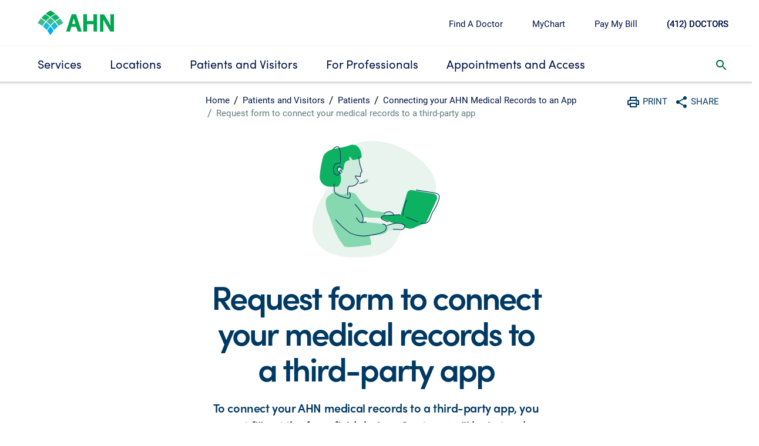

--- FILE ---
content_type: text/html; charset=utf-8
request_url: https://www.google.com/recaptcha/api2/anchor?ar=1&k=6Le0oZ8pAAAAAN3vRH6IBXFiJu2pXOZaUA5siCuK&co=aHR0cHM6Ly93d3cuYWhuLm9yZzo0NDM.&hl=en&v=PoyoqOPhxBO7pBk68S4YbpHZ&size=normal&anchor-ms=20000&execute-ms=30000&cb=ijtmsvbt9eio
body_size: 49372
content:
<!DOCTYPE HTML><html dir="ltr" lang="en"><head><meta http-equiv="Content-Type" content="text/html; charset=UTF-8">
<meta http-equiv="X-UA-Compatible" content="IE=edge">
<title>reCAPTCHA</title>
<style type="text/css">
/* cyrillic-ext */
@font-face {
  font-family: 'Roboto';
  font-style: normal;
  font-weight: 400;
  font-stretch: 100%;
  src: url(//fonts.gstatic.com/s/roboto/v48/KFO7CnqEu92Fr1ME7kSn66aGLdTylUAMa3GUBHMdazTgWw.woff2) format('woff2');
  unicode-range: U+0460-052F, U+1C80-1C8A, U+20B4, U+2DE0-2DFF, U+A640-A69F, U+FE2E-FE2F;
}
/* cyrillic */
@font-face {
  font-family: 'Roboto';
  font-style: normal;
  font-weight: 400;
  font-stretch: 100%;
  src: url(//fonts.gstatic.com/s/roboto/v48/KFO7CnqEu92Fr1ME7kSn66aGLdTylUAMa3iUBHMdazTgWw.woff2) format('woff2');
  unicode-range: U+0301, U+0400-045F, U+0490-0491, U+04B0-04B1, U+2116;
}
/* greek-ext */
@font-face {
  font-family: 'Roboto';
  font-style: normal;
  font-weight: 400;
  font-stretch: 100%;
  src: url(//fonts.gstatic.com/s/roboto/v48/KFO7CnqEu92Fr1ME7kSn66aGLdTylUAMa3CUBHMdazTgWw.woff2) format('woff2');
  unicode-range: U+1F00-1FFF;
}
/* greek */
@font-face {
  font-family: 'Roboto';
  font-style: normal;
  font-weight: 400;
  font-stretch: 100%;
  src: url(//fonts.gstatic.com/s/roboto/v48/KFO7CnqEu92Fr1ME7kSn66aGLdTylUAMa3-UBHMdazTgWw.woff2) format('woff2');
  unicode-range: U+0370-0377, U+037A-037F, U+0384-038A, U+038C, U+038E-03A1, U+03A3-03FF;
}
/* math */
@font-face {
  font-family: 'Roboto';
  font-style: normal;
  font-weight: 400;
  font-stretch: 100%;
  src: url(//fonts.gstatic.com/s/roboto/v48/KFO7CnqEu92Fr1ME7kSn66aGLdTylUAMawCUBHMdazTgWw.woff2) format('woff2');
  unicode-range: U+0302-0303, U+0305, U+0307-0308, U+0310, U+0312, U+0315, U+031A, U+0326-0327, U+032C, U+032F-0330, U+0332-0333, U+0338, U+033A, U+0346, U+034D, U+0391-03A1, U+03A3-03A9, U+03B1-03C9, U+03D1, U+03D5-03D6, U+03F0-03F1, U+03F4-03F5, U+2016-2017, U+2034-2038, U+203C, U+2040, U+2043, U+2047, U+2050, U+2057, U+205F, U+2070-2071, U+2074-208E, U+2090-209C, U+20D0-20DC, U+20E1, U+20E5-20EF, U+2100-2112, U+2114-2115, U+2117-2121, U+2123-214F, U+2190, U+2192, U+2194-21AE, U+21B0-21E5, U+21F1-21F2, U+21F4-2211, U+2213-2214, U+2216-22FF, U+2308-230B, U+2310, U+2319, U+231C-2321, U+2336-237A, U+237C, U+2395, U+239B-23B7, U+23D0, U+23DC-23E1, U+2474-2475, U+25AF, U+25B3, U+25B7, U+25BD, U+25C1, U+25CA, U+25CC, U+25FB, U+266D-266F, U+27C0-27FF, U+2900-2AFF, U+2B0E-2B11, U+2B30-2B4C, U+2BFE, U+3030, U+FF5B, U+FF5D, U+1D400-1D7FF, U+1EE00-1EEFF;
}
/* symbols */
@font-face {
  font-family: 'Roboto';
  font-style: normal;
  font-weight: 400;
  font-stretch: 100%;
  src: url(//fonts.gstatic.com/s/roboto/v48/KFO7CnqEu92Fr1ME7kSn66aGLdTylUAMaxKUBHMdazTgWw.woff2) format('woff2');
  unicode-range: U+0001-000C, U+000E-001F, U+007F-009F, U+20DD-20E0, U+20E2-20E4, U+2150-218F, U+2190, U+2192, U+2194-2199, U+21AF, U+21E6-21F0, U+21F3, U+2218-2219, U+2299, U+22C4-22C6, U+2300-243F, U+2440-244A, U+2460-24FF, U+25A0-27BF, U+2800-28FF, U+2921-2922, U+2981, U+29BF, U+29EB, U+2B00-2BFF, U+4DC0-4DFF, U+FFF9-FFFB, U+10140-1018E, U+10190-1019C, U+101A0, U+101D0-101FD, U+102E0-102FB, U+10E60-10E7E, U+1D2C0-1D2D3, U+1D2E0-1D37F, U+1F000-1F0FF, U+1F100-1F1AD, U+1F1E6-1F1FF, U+1F30D-1F30F, U+1F315, U+1F31C, U+1F31E, U+1F320-1F32C, U+1F336, U+1F378, U+1F37D, U+1F382, U+1F393-1F39F, U+1F3A7-1F3A8, U+1F3AC-1F3AF, U+1F3C2, U+1F3C4-1F3C6, U+1F3CA-1F3CE, U+1F3D4-1F3E0, U+1F3ED, U+1F3F1-1F3F3, U+1F3F5-1F3F7, U+1F408, U+1F415, U+1F41F, U+1F426, U+1F43F, U+1F441-1F442, U+1F444, U+1F446-1F449, U+1F44C-1F44E, U+1F453, U+1F46A, U+1F47D, U+1F4A3, U+1F4B0, U+1F4B3, U+1F4B9, U+1F4BB, U+1F4BF, U+1F4C8-1F4CB, U+1F4D6, U+1F4DA, U+1F4DF, U+1F4E3-1F4E6, U+1F4EA-1F4ED, U+1F4F7, U+1F4F9-1F4FB, U+1F4FD-1F4FE, U+1F503, U+1F507-1F50B, U+1F50D, U+1F512-1F513, U+1F53E-1F54A, U+1F54F-1F5FA, U+1F610, U+1F650-1F67F, U+1F687, U+1F68D, U+1F691, U+1F694, U+1F698, U+1F6AD, U+1F6B2, U+1F6B9-1F6BA, U+1F6BC, U+1F6C6-1F6CF, U+1F6D3-1F6D7, U+1F6E0-1F6EA, U+1F6F0-1F6F3, U+1F6F7-1F6FC, U+1F700-1F7FF, U+1F800-1F80B, U+1F810-1F847, U+1F850-1F859, U+1F860-1F887, U+1F890-1F8AD, U+1F8B0-1F8BB, U+1F8C0-1F8C1, U+1F900-1F90B, U+1F93B, U+1F946, U+1F984, U+1F996, U+1F9E9, U+1FA00-1FA6F, U+1FA70-1FA7C, U+1FA80-1FA89, U+1FA8F-1FAC6, U+1FACE-1FADC, U+1FADF-1FAE9, U+1FAF0-1FAF8, U+1FB00-1FBFF;
}
/* vietnamese */
@font-face {
  font-family: 'Roboto';
  font-style: normal;
  font-weight: 400;
  font-stretch: 100%;
  src: url(//fonts.gstatic.com/s/roboto/v48/KFO7CnqEu92Fr1ME7kSn66aGLdTylUAMa3OUBHMdazTgWw.woff2) format('woff2');
  unicode-range: U+0102-0103, U+0110-0111, U+0128-0129, U+0168-0169, U+01A0-01A1, U+01AF-01B0, U+0300-0301, U+0303-0304, U+0308-0309, U+0323, U+0329, U+1EA0-1EF9, U+20AB;
}
/* latin-ext */
@font-face {
  font-family: 'Roboto';
  font-style: normal;
  font-weight: 400;
  font-stretch: 100%;
  src: url(//fonts.gstatic.com/s/roboto/v48/KFO7CnqEu92Fr1ME7kSn66aGLdTylUAMa3KUBHMdazTgWw.woff2) format('woff2');
  unicode-range: U+0100-02BA, U+02BD-02C5, U+02C7-02CC, U+02CE-02D7, U+02DD-02FF, U+0304, U+0308, U+0329, U+1D00-1DBF, U+1E00-1E9F, U+1EF2-1EFF, U+2020, U+20A0-20AB, U+20AD-20C0, U+2113, U+2C60-2C7F, U+A720-A7FF;
}
/* latin */
@font-face {
  font-family: 'Roboto';
  font-style: normal;
  font-weight: 400;
  font-stretch: 100%;
  src: url(//fonts.gstatic.com/s/roboto/v48/KFO7CnqEu92Fr1ME7kSn66aGLdTylUAMa3yUBHMdazQ.woff2) format('woff2');
  unicode-range: U+0000-00FF, U+0131, U+0152-0153, U+02BB-02BC, U+02C6, U+02DA, U+02DC, U+0304, U+0308, U+0329, U+2000-206F, U+20AC, U+2122, U+2191, U+2193, U+2212, U+2215, U+FEFF, U+FFFD;
}
/* cyrillic-ext */
@font-face {
  font-family: 'Roboto';
  font-style: normal;
  font-weight: 500;
  font-stretch: 100%;
  src: url(//fonts.gstatic.com/s/roboto/v48/KFO7CnqEu92Fr1ME7kSn66aGLdTylUAMa3GUBHMdazTgWw.woff2) format('woff2');
  unicode-range: U+0460-052F, U+1C80-1C8A, U+20B4, U+2DE0-2DFF, U+A640-A69F, U+FE2E-FE2F;
}
/* cyrillic */
@font-face {
  font-family: 'Roboto';
  font-style: normal;
  font-weight: 500;
  font-stretch: 100%;
  src: url(//fonts.gstatic.com/s/roboto/v48/KFO7CnqEu92Fr1ME7kSn66aGLdTylUAMa3iUBHMdazTgWw.woff2) format('woff2');
  unicode-range: U+0301, U+0400-045F, U+0490-0491, U+04B0-04B1, U+2116;
}
/* greek-ext */
@font-face {
  font-family: 'Roboto';
  font-style: normal;
  font-weight: 500;
  font-stretch: 100%;
  src: url(//fonts.gstatic.com/s/roboto/v48/KFO7CnqEu92Fr1ME7kSn66aGLdTylUAMa3CUBHMdazTgWw.woff2) format('woff2');
  unicode-range: U+1F00-1FFF;
}
/* greek */
@font-face {
  font-family: 'Roboto';
  font-style: normal;
  font-weight: 500;
  font-stretch: 100%;
  src: url(//fonts.gstatic.com/s/roboto/v48/KFO7CnqEu92Fr1ME7kSn66aGLdTylUAMa3-UBHMdazTgWw.woff2) format('woff2');
  unicode-range: U+0370-0377, U+037A-037F, U+0384-038A, U+038C, U+038E-03A1, U+03A3-03FF;
}
/* math */
@font-face {
  font-family: 'Roboto';
  font-style: normal;
  font-weight: 500;
  font-stretch: 100%;
  src: url(//fonts.gstatic.com/s/roboto/v48/KFO7CnqEu92Fr1ME7kSn66aGLdTylUAMawCUBHMdazTgWw.woff2) format('woff2');
  unicode-range: U+0302-0303, U+0305, U+0307-0308, U+0310, U+0312, U+0315, U+031A, U+0326-0327, U+032C, U+032F-0330, U+0332-0333, U+0338, U+033A, U+0346, U+034D, U+0391-03A1, U+03A3-03A9, U+03B1-03C9, U+03D1, U+03D5-03D6, U+03F0-03F1, U+03F4-03F5, U+2016-2017, U+2034-2038, U+203C, U+2040, U+2043, U+2047, U+2050, U+2057, U+205F, U+2070-2071, U+2074-208E, U+2090-209C, U+20D0-20DC, U+20E1, U+20E5-20EF, U+2100-2112, U+2114-2115, U+2117-2121, U+2123-214F, U+2190, U+2192, U+2194-21AE, U+21B0-21E5, U+21F1-21F2, U+21F4-2211, U+2213-2214, U+2216-22FF, U+2308-230B, U+2310, U+2319, U+231C-2321, U+2336-237A, U+237C, U+2395, U+239B-23B7, U+23D0, U+23DC-23E1, U+2474-2475, U+25AF, U+25B3, U+25B7, U+25BD, U+25C1, U+25CA, U+25CC, U+25FB, U+266D-266F, U+27C0-27FF, U+2900-2AFF, U+2B0E-2B11, U+2B30-2B4C, U+2BFE, U+3030, U+FF5B, U+FF5D, U+1D400-1D7FF, U+1EE00-1EEFF;
}
/* symbols */
@font-face {
  font-family: 'Roboto';
  font-style: normal;
  font-weight: 500;
  font-stretch: 100%;
  src: url(//fonts.gstatic.com/s/roboto/v48/KFO7CnqEu92Fr1ME7kSn66aGLdTylUAMaxKUBHMdazTgWw.woff2) format('woff2');
  unicode-range: U+0001-000C, U+000E-001F, U+007F-009F, U+20DD-20E0, U+20E2-20E4, U+2150-218F, U+2190, U+2192, U+2194-2199, U+21AF, U+21E6-21F0, U+21F3, U+2218-2219, U+2299, U+22C4-22C6, U+2300-243F, U+2440-244A, U+2460-24FF, U+25A0-27BF, U+2800-28FF, U+2921-2922, U+2981, U+29BF, U+29EB, U+2B00-2BFF, U+4DC0-4DFF, U+FFF9-FFFB, U+10140-1018E, U+10190-1019C, U+101A0, U+101D0-101FD, U+102E0-102FB, U+10E60-10E7E, U+1D2C0-1D2D3, U+1D2E0-1D37F, U+1F000-1F0FF, U+1F100-1F1AD, U+1F1E6-1F1FF, U+1F30D-1F30F, U+1F315, U+1F31C, U+1F31E, U+1F320-1F32C, U+1F336, U+1F378, U+1F37D, U+1F382, U+1F393-1F39F, U+1F3A7-1F3A8, U+1F3AC-1F3AF, U+1F3C2, U+1F3C4-1F3C6, U+1F3CA-1F3CE, U+1F3D4-1F3E0, U+1F3ED, U+1F3F1-1F3F3, U+1F3F5-1F3F7, U+1F408, U+1F415, U+1F41F, U+1F426, U+1F43F, U+1F441-1F442, U+1F444, U+1F446-1F449, U+1F44C-1F44E, U+1F453, U+1F46A, U+1F47D, U+1F4A3, U+1F4B0, U+1F4B3, U+1F4B9, U+1F4BB, U+1F4BF, U+1F4C8-1F4CB, U+1F4D6, U+1F4DA, U+1F4DF, U+1F4E3-1F4E6, U+1F4EA-1F4ED, U+1F4F7, U+1F4F9-1F4FB, U+1F4FD-1F4FE, U+1F503, U+1F507-1F50B, U+1F50D, U+1F512-1F513, U+1F53E-1F54A, U+1F54F-1F5FA, U+1F610, U+1F650-1F67F, U+1F687, U+1F68D, U+1F691, U+1F694, U+1F698, U+1F6AD, U+1F6B2, U+1F6B9-1F6BA, U+1F6BC, U+1F6C6-1F6CF, U+1F6D3-1F6D7, U+1F6E0-1F6EA, U+1F6F0-1F6F3, U+1F6F7-1F6FC, U+1F700-1F7FF, U+1F800-1F80B, U+1F810-1F847, U+1F850-1F859, U+1F860-1F887, U+1F890-1F8AD, U+1F8B0-1F8BB, U+1F8C0-1F8C1, U+1F900-1F90B, U+1F93B, U+1F946, U+1F984, U+1F996, U+1F9E9, U+1FA00-1FA6F, U+1FA70-1FA7C, U+1FA80-1FA89, U+1FA8F-1FAC6, U+1FACE-1FADC, U+1FADF-1FAE9, U+1FAF0-1FAF8, U+1FB00-1FBFF;
}
/* vietnamese */
@font-face {
  font-family: 'Roboto';
  font-style: normal;
  font-weight: 500;
  font-stretch: 100%;
  src: url(//fonts.gstatic.com/s/roboto/v48/KFO7CnqEu92Fr1ME7kSn66aGLdTylUAMa3OUBHMdazTgWw.woff2) format('woff2');
  unicode-range: U+0102-0103, U+0110-0111, U+0128-0129, U+0168-0169, U+01A0-01A1, U+01AF-01B0, U+0300-0301, U+0303-0304, U+0308-0309, U+0323, U+0329, U+1EA0-1EF9, U+20AB;
}
/* latin-ext */
@font-face {
  font-family: 'Roboto';
  font-style: normal;
  font-weight: 500;
  font-stretch: 100%;
  src: url(//fonts.gstatic.com/s/roboto/v48/KFO7CnqEu92Fr1ME7kSn66aGLdTylUAMa3KUBHMdazTgWw.woff2) format('woff2');
  unicode-range: U+0100-02BA, U+02BD-02C5, U+02C7-02CC, U+02CE-02D7, U+02DD-02FF, U+0304, U+0308, U+0329, U+1D00-1DBF, U+1E00-1E9F, U+1EF2-1EFF, U+2020, U+20A0-20AB, U+20AD-20C0, U+2113, U+2C60-2C7F, U+A720-A7FF;
}
/* latin */
@font-face {
  font-family: 'Roboto';
  font-style: normal;
  font-weight: 500;
  font-stretch: 100%;
  src: url(//fonts.gstatic.com/s/roboto/v48/KFO7CnqEu92Fr1ME7kSn66aGLdTylUAMa3yUBHMdazQ.woff2) format('woff2');
  unicode-range: U+0000-00FF, U+0131, U+0152-0153, U+02BB-02BC, U+02C6, U+02DA, U+02DC, U+0304, U+0308, U+0329, U+2000-206F, U+20AC, U+2122, U+2191, U+2193, U+2212, U+2215, U+FEFF, U+FFFD;
}
/* cyrillic-ext */
@font-face {
  font-family: 'Roboto';
  font-style: normal;
  font-weight: 900;
  font-stretch: 100%;
  src: url(//fonts.gstatic.com/s/roboto/v48/KFO7CnqEu92Fr1ME7kSn66aGLdTylUAMa3GUBHMdazTgWw.woff2) format('woff2');
  unicode-range: U+0460-052F, U+1C80-1C8A, U+20B4, U+2DE0-2DFF, U+A640-A69F, U+FE2E-FE2F;
}
/* cyrillic */
@font-face {
  font-family: 'Roboto';
  font-style: normal;
  font-weight: 900;
  font-stretch: 100%;
  src: url(//fonts.gstatic.com/s/roboto/v48/KFO7CnqEu92Fr1ME7kSn66aGLdTylUAMa3iUBHMdazTgWw.woff2) format('woff2');
  unicode-range: U+0301, U+0400-045F, U+0490-0491, U+04B0-04B1, U+2116;
}
/* greek-ext */
@font-face {
  font-family: 'Roboto';
  font-style: normal;
  font-weight: 900;
  font-stretch: 100%;
  src: url(//fonts.gstatic.com/s/roboto/v48/KFO7CnqEu92Fr1ME7kSn66aGLdTylUAMa3CUBHMdazTgWw.woff2) format('woff2');
  unicode-range: U+1F00-1FFF;
}
/* greek */
@font-face {
  font-family: 'Roboto';
  font-style: normal;
  font-weight: 900;
  font-stretch: 100%;
  src: url(//fonts.gstatic.com/s/roboto/v48/KFO7CnqEu92Fr1ME7kSn66aGLdTylUAMa3-UBHMdazTgWw.woff2) format('woff2');
  unicode-range: U+0370-0377, U+037A-037F, U+0384-038A, U+038C, U+038E-03A1, U+03A3-03FF;
}
/* math */
@font-face {
  font-family: 'Roboto';
  font-style: normal;
  font-weight: 900;
  font-stretch: 100%;
  src: url(//fonts.gstatic.com/s/roboto/v48/KFO7CnqEu92Fr1ME7kSn66aGLdTylUAMawCUBHMdazTgWw.woff2) format('woff2');
  unicode-range: U+0302-0303, U+0305, U+0307-0308, U+0310, U+0312, U+0315, U+031A, U+0326-0327, U+032C, U+032F-0330, U+0332-0333, U+0338, U+033A, U+0346, U+034D, U+0391-03A1, U+03A3-03A9, U+03B1-03C9, U+03D1, U+03D5-03D6, U+03F0-03F1, U+03F4-03F5, U+2016-2017, U+2034-2038, U+203C, U+2040, U+2043, U+2047, U+2050, U+2057, U+205F, U+2070-2071, U+2074-208E, U+2090-209C, U+20D0-20DC, U+20E1, U+20E5-20EF, U+2100-2112, U+2114-2115, U+2117-2121, U+2123-214F, U+2190, U+2192, U+2194-21AE, U+21B0-21E5, U+21F1-21F2, U+21F4-2211, U+2213-2214, U+2216-22FF, U+2308-230B, U+2310, U+2319, U+231C-2321, U+2336-237A, U+237C, U+2395, U+239B-23B7, U+23D0, U+23DC-23E1, U+2474-2475, U+25AF, U+25B3, U+25B7, U+25BD, U+25C1, U+25CA, U+25CC, U+25FB, U+266D-266F, U+27C0-27FF, U+2900-2AFF, U+2B0E-2B11, U+2B30-2B4C, U+2BFE, U+3030, U+FF5B, U+FF5D, U+1D400-1D7FF, U+1EE00-1EEFF;
}
/* symbols */
@font-face {
  font-family: 'Roboto';
  font-style: normal;
  font-weight: 900;
  font-stretch: 100%;
  src: url(//fonts.gstatic.com/s/roboto/v48/KFO7CnqEu92Fr1ME7kSn66aGLdTylUAMaxKUBHMdazTgWw.woff2) format('woff2');
  unicode-range: U+0001-000C, U+000E-001F, U+007F-009F, U+20DD-20E0, U+20E2-20E4, U+2150-218F, U+2190, U+2192, U+2194-2199, U+21AF, U+21E6-21F0, U+21F3, U+2218-2219, U+2299, U+22C4-22C6, U+2300-243F, U+2440-244A, U+2460-24FF, U+25A0-27BF, U+2800-28FF, U+2921-2922, U+2981, U+29BF, U+29EB, U+2B00-2BFF, U+4DC0-4DFF, U+FFF9-FFFB, U+10140-1018E, U+10190-1019C, U+101A0, U+101D0-101FD, U+102E0-102FB, U+10E60-10E7E, U+1D2C0-1D2D3, U+1D2E0-1D37F, U+1F000-1F0FF, U+1F100-1F1AD, U+1F1E6-1F1FF, U+1F30D-1F30F, U+1F315, U+1F31C, U+1F31E, U+1F320-1F32C, U+1F336, U+1F378, U+1F37D, U+1F382, U+1F393-1F39F, U+1F3A7-1F3A8, U+1F3AC-1F3AF, U+1F3C2, U+1F3C4-1F3C6, U+1F3CA-1F3CE, U+1F3D4-1F3E0, U+1F3ED, U+1F3F1-1F3F3, U+1F3F5-1F3F7, U+1F408, U+1F415, U+1F41F, U+1F426, U+1F43F, U+1F441-1F442, U+1F444, U+1F446-1F449, U+1F44C-1F44E, U+1F453, U+1F46A, U+1F47D, U+1F4A3, U+1F4B0, U+1F4B3, U+1F4B9, U+1F4BB, U+1F4BF, U+1F4C8-1F4CB, U+1F4D6, U+1F4DA, U+1F4DF, U+1F4E3-1F4E6, U+1F4EA-1F4ED, U+1F4F7, U+1F4F9-1F4FB, U+1F4FD-1F4FE, U+1F503, U+1F507-1F50B, U+1F50D, U+1F512-1F513, U+1F53E-1F54A, U+1F54F-1F5FA, U+1F610, U+1F650-1F67F, U+1F687, U+1F68D, U+1F691, U+1F694, U+1F698, U+1F6AD, U+1F6B2, U+1F6B9-1F6BA, U+1F6BC, U+1F6C6-1F6CF, U+1F6D3-1F6D7, U+1F6E0-1F6EA, U+1F6F0-1F6F3, U+1F6F7-1F6FC, U+1F700-1F7FF, U+1F800-1F80B, U+1F810-1F847, U+1F850-1F859, U+1F860-1F887, U+1F890-1F8AD, U+1F8B0-1F8BB, U+1F8C0-1F8C1, U+1F900-1F90B, U+1F93B, U+1F946, U+1F984, U+1F996, U+1F9E9, U+1FA00-1FA6F, U+1FA70-1FA7C, U+1FA80-1FA89, U+1FA8F-1FAC6, U+1FACE-1FADC, U+1FADF-1FAE9, U+1FAF0-1FAF8, U+1FB00-1FBFF;
}
/* vietnamese */
@font-face {
  font-family: 'Roboto';
  font-style: normal;
  font-weight: 900;
  font-stretch: 100%;
  src: url(//fonts.gstatic.com/s/roboto/v48/KFO7CnqEu92Fr1ME7kSn66aGLdTylUAMa3OUBHMdazTgWw.woff2) format('woff2');
  unicode-range: U+0102-0103, U+0110-0111, U+0128-0129, U+0168-0169, U+01A0-01A1, U+01AF-01B0, U+0300-0301, U+0303-0304, U+0308-0309, U+0323, U+0329, U+1EA0-1EF9, U+20AB;
}
/* latin-ext */
@font-face {
  font-family: 'Roboto';
  font-style: normal;
  font-weight: 900;
  font-stretch: 100%;
  src: url(//fonts.gstatic.com/s/roboto/v48/KFO7CnqEu92Fr1ME7kSn66aGLdTylUAMa3KUBHMdazTgWw.woff2) format('woff2');
  unicode-range: U+0100-02BA, U+02BD-02C5, U+02C7-02CC, U+02CE-02D7, U+02DD-02FF, U+0304, U+0308, U+0329, U+1D00-1DBF, U+1E00-1E9F, U+1EF2-1EFF, U+2020, U+20A0-20AB, U+20AD-20C0, U+2113, U+2C60-2C7F, U+A720-A7FF;
}
/* latin */
@font-face {
  font-family: 'Roboto';
  font-style: normal;
  font-weight: 900;
  font-stretch: 100%;
  src: url(//fonts.gstatic.com/s/roboto/v48/KFO7CnqEu92Fr1ME7kSn66aGLdTylUAMa3yUBHMdazQ.woff2) format('woff2');
  unicode-range: U+0000-00FF, U+0131, U+0152-0153, U+02BB-02BC, U+02C6, U+02DA, U+02DC, U+0304, U+0308, U+0329, U+2000-206F, U+20AC, U+2122, U+2191, U+2193, U+2212, U+2215, U+FEFF, U+FFFD;
}

</style>
<link rel="stylesheet" type="text/css" href="https://www.gstatic.com/recaptcha/releases/PoyoqOPhxBO7pBk68S4YbpHZ/styles__ltr.css">
<script nonce="JXs-8CwLYG7Ry1kBe8qWMw" type="text/javascript">window['__recaptcha_api'] = 'https://www.google.com/recaptcha/api2/';</script>
<script type="text/javascript" src="https://www.gstatic.com/recaptcha/releases/PoyoqOPhxBO7pBk68S4YbpHZ/recaptcha__en.js" nonce="JXs-8CwLYG7Ry1kBe8qWMw">
      
    </script></head>
<body><div id="rc-anchor-alert" class="rc-anchor-alert"></div>
<input type="hidden" id="recaptcha-token" value="[base64]">
<script type="text/javascript" nonce="JXs-8CwLYG7Ry1kBe8qWMw">
      recaptcha.anchor.Main.init("[\x22ainput\x22,[\x22bgdata\x22,\x22\x22,\[base64]/[base64]/[base64]/[base64]/[base64]/UltsKytdPUU6KEU8MjA0OD9SW2wrK109RT4+NnwxOTI6KChFJjY0NTEyKT09NTUyOTYmJk0rMTxjLmxlbmd0aCYmKGMuY2hhckNvZGVBdChNKzEpJjY0NTEyKT09NTYzMjA/[base64]/[base64]/[base64]/[base64]/[base64]/[base64]/[base64]\x22,\[base64]\\u003d\x22,\[base64]/[base64]/H8OjwqjDhcO7w6QYwoVSw74tLjnCg8KeJcKOGsONQnDDpFnDuMKfw7bDoUIfwqhPw4vDqcOEwpJmwqHCt8KCRcKlZsKLIcKLd0nDgVNDwrLDrWtrfTTCtcOQWH9TBMORMMKiw5ZvXXvDtcKsO8OXSA3DkVXCuMKpw4LCtFhVwqcswqJOw4XDqBPCgMKBEx8kwrIUwp/Dr8KGwqbCsMOcwq5+wqbDnMKdw4PDr8KCwqvDqCTCo2BAFBwjwqXDrsOvw60SaUoMUiPDuD0UG8Khw4cyw6PDnMKYw6fDgsOsw74Tw4IBEMO1woUiw5dLLMOQwozCinXCrcOCw5nDk8ORDsKFV8O7wotJAMOzQsOHaVHCkcKyw6fDoijCvsKowp0JwrHCh8K/wpjCv1NewrPDjcOPGsOGSMOBHcOGE8Ozw5VJwpfCtcO4w5/CrcO9w4/DncOlUcK3w5Qtw55wBsKdw5g/wpzDhicRX1o3w65DwqpNDBl5T8OSwobCg8KYw7TCmSDDuDgkJMO+U8OCQMOQw7PCmMOTaQfDo2NxKyvDs8OPC8OuL0M/aMO/OUbDi8OQNcKuwqbCosOgH8KYw6LDq2TDkibCikXCuMOdw7jDhsKgM1UCHXtoGQzClMO4w7vCsMKEwq7Dj8OLTsKUByliOXMqwpwEU8ObIizDl8KBwokLw7vChFASwo/Ct8K/wprCmjvDn8OYw5fDscO9wrFkwpdsBcK7wo7DmMKZF8O/OMO7wp/CosO0AXnCuDzDvFfCoMOFw5lXGkpiO8O3wqw+PsKCwrzDkMO8fDzDgsOvTcOBwqzCpsKGQsKCNygMVzjCl8OnS8KPe0xaw6nCmSkqFMOrGCxYwovDicOZYWHCj8KVw651N8KxVsO3woZ3w7B/[base64]/CqWLDgMO0w4LDs8OfwrjCug7DuFvDscOnw7Z3PcKww7gZw5DDrhd9wp9iMwDDiGzDsMK/wrkHJ07ClQDDhsK0QXrDjlcCKlB4woc6IsKww5jCjcOHSMK/GRR0QjAkwoBCwqHCmsONHnRSRcK4w4kbw4RfQ0wWJ0LCocK7ciE6WCHDgsOJw6zDl0/ClsOkPlpgQxDDrMONHS7CicOAw6bDqirDhAIXVsKGw6Zuw4rDjgI9wpzDrA9fEsOkw410w45Hw7Z7ScKdacKzB8Ova8KywpkFwr0Iw4QPQsOiPcOnDMO8wprClMKtw4LDpR5NwrzDs0QzMcODVsKAOMKxV8O2KwJyQsKRw4fDjsO/wpjCqcK1eVJidsKTQV9owr/Dn8O0wq7Dn8KkC8OKSwlWR1UxKHoBX8OIaMKGwqLCh8KGwr1Uw4/CmsOtw78/S8KNXMKNaMKOw41/w7HDl8OvwrDDhcK/wqRHJBDClwnChcKCZCLCicOmw7fDhQTCvGjChcKiw55bfMOBD8Okw5nDnnXDtzQ+w5zCh8OVQsKuw4PDlMKGwqd+BsOFwonDpcKIcMO1wpNIMcOVdjfDjMKqwpPCrTkYw5vDmMKOYnbCr3rDusK8w7Nrw4IVasKMw5VhS8OzekjCu8KvAknDqmnDnF1/b8ObNX/DjFfCsG/CimLCqUXCqWcRa8KyUMKGwqHDicK3wp/DqFXDmVPCjELCg8K2w6kFbzbDsxTCkzfDscKnMMONw4Z3wq0sWsKwUmFdw5JwaHZswqvCvMOeD8KkGizDjk/CkcOhwoXCvwpswrXDnXrDlV4BJybDokEZVhjDnMOpCcO2w6Qaw7UMw5c5QQtZEEvCh8K4w73Cmkl5w4LCgBTDtTPDh8KCw7cYDW8GY8K9w67Dt8K0aMOvw7tlwrUlw6RRMMK/[base64]/Dgn1dw45YLmlpw4fCisOXw57CpiMjw5/DmsOGBRfClcOew5HDp8O4wqXCmUXDvsKJeMOGP8Kbw43ChMKQw6jCq8Ktw7/[base64]/[base64]/EBhqw5c/Z13ChibDlDAJJcO2BcOWwrPDpVjCqsOhwojDrgXDn2nDtQXCo8KZwoYzw4AUIBk0MsKTw5TCqivCgMKPwoPCkzINB2lCFjHDgl4Lw5DDrC89woQxIgfCncKuw4DChsOmdSLDuwXDmMKWTcOqZnp3wpTDjsODw5/CkEsvXsKpbMODwrPCokDCnBrDkGnChRzClQB5CsOkKFBlfS4Kwo8GUcKPw61jZcK/bFEaVWvChCTCj8K/CSXClxNbE8KeMCvDicOSKSzDicKTVMO5Bi0Mw4rCvcOcVTPCgsO0SV/DtUU8wrlDw7QwwrgMwodwwqIbfSvDtinDpsOKWx4zPRLClMKzwqxyF0zCscK0TB7Dqi7DucKbcMKlDcO6F8Oiw7JKwqHDjlfCjQ3Dvhsvw6jDtcOgUwBMwoNxZMKQTcOCw6UsDMOGIwVlZXZPwq8RFEHCo3TCvMKsVmvDoMOHwrLDrcKoCmwkwojCkcKJw5PCjn/CjFUORxJyfcKhJcO8csOWeMKXw4cHwozDgcKuCcKeJhDCjwwDwqw8CMKPwoHDoMK1wrI0w5l5RnTDs1DCmz/Dv0fDjgYLwqYtACUTC2Aiw7YfWsOIwrrCslrCtcOWIXvCggrCmRXCu3oGcV0UYTQXw4JXIcKcV8OJw65aanHCg8OLw53DjhjCkMO0cxhTI27DusKdwrQyw6U6wo7DpzpUS8KrTsKAeVPDr0QgwrXCjcODw5t7wpF8VsOxw4lvw7Mswr4bb8K7wqzDrsK/O8KqVl3Ch2s4wqXDn0XDpMKYw4wMD8KOw67CggRtHFvCswxoCWvCmUhow7/CscKLw6ldYh44KsO4wojDo8OgTsKvwp1SwqcjPMO0wo4tE8KFKlFmMCpjw5XCqMOowqHCqMOkABw3w7Z/UcKVXyPCi3bCm8KBwpMLAE85wpRQw6t3C8OEMMOiw7EHa0theR/[base64]/DlsOlMcKiwr/[base64]/[base64]/CksO2w4TCh8O2ekkDwqDCriw3YgoPw53CnMObwpjCrx1ACmvClgLDscOCXMKFPU5Xw5XDgcKDG8Kewq1vwqh9w5/CjxDCmEATJwbDgcKAZ8K6w5Uxw47DslvDnEI3w7HCoXnCmsOLJVsABwJbNxjDjX13wobDhXHDq8OKw6nDt1PDuMOYecKuwqbCr8OINsO0NyfDqQwHYMOJYBnDssOOZ8KMH8Oyw6/DmsKMwo4gw4PCoA/CujJ5Z1sccgDDrW/Dp8KQd8OUw6LClMKcw6DCksOLw59vCloNZEczbCNeUMOWwq7DmirDvQtjwr95w5LChMKUw7oZwqDCqMKDQVMQw4opMsKUUiPCpcOVOMK9OgBmw6XChj/Di8KkEEZuKcKVwqPDiQRTwoXCvsOVwp4Kw7rCu19fCMKyT8OPPW3DicOybUpbw55GcMOuXmTDumNywq49wq4vwq5YXVzClRHCj23DhTXDmi/DscOxFDtXXSEgwovDo2Q+w67CrcKEw7Ybw53CucO6UGVew6pQwpYMeMKhFyfCjFvDkcKvQWhCGWnDusK5cCrCkU4Ew50Nw6Iadxd1YzjDpcK2I3/[base64]/CmzTDmMOOwrHCjsOgQ8KQcifDgE/CpgPDjMOBwrHCqMO+w69kwo4cw53Ds0bDq8OYwoTChQ7DmsKDFF8gwrsIw5lNecKvwqMdXsOOw6nDrwjDqGDCnD53wpBxwpTDiUnCiMKLVcKJwozCv8OMw7tJLRvDiit5woJ6wrQAwopxwrpMJMKpLQjCv8ONw4vCnMO1RkBnwrFQSh8Gw5TDvF/CgXwpbsObEEHDjmzDksKIwrLDvAwRw6zCuMKUw60AecKgwq3Dpj7DhRTDoCchwqbDkVHDgX0kX8OkHMKbwo3DoC/DrjzDnMKdwos6woFNJsOBw4YEw5MLe8KIwoQ4E8Oeen9+O8OaP8OmSypAw4NHwrjCpcKxwolfw7DDuWjDowgRTTTCm2LDhcK8wq8hwrbDtGHDtTUSwqDDpsKYwqrCklE2wqrCuyXCoMKDUcKFw7vDocKAwq/DoWIxw597wpPCmMKoAMOYwrHCrWAPCxZWbcK3wr9HHiczwp1macKIwrPCh8O1BCvCicOBW8KnXsKbA0BwwqvCtMKWXm/CkcKRAh/Cg8KhQ8Kcw5c6QBbDmcKFwq7DtcKHBMOvw6Icw7AjDhEbZ15PwrjCmMOPQgJmGcO6wo7DhsOswqNjwqrDvFtmZcKZw4N9DUPCr8KVw5XClW/DpCnDv8KZw6V7BABRw6khw7DDtcKWw7lbwojDix5mwqHCusKUflJPwrhBw5Iuw7IFwoopF8OPw5JFWmA/[base64]/Cj8KswrFRw6xowrHCiMO8ccOVf2TDp8KnwqkKw5lJw71Twrxkw6IRwrNGw7cIKVF5w6Y5BHI2fDDCqTtvw5rDlcKxwrjCn8KbFMKAM8O0w6V2woZ5K0vCiCIOaHcGwpDDhAoHw4HDs8KYw4oLdCRwwrvCscKGbH/Cs8KeA8KxdirDs0xMKyzDmMOya1xlW8KwM3TDs8KAAsK2UArDnGYow5fDr8KhMcOLwozDoiTCmcKGbkPCqmdXwqh+wqRKwqtDcMORP09UYxYiwoIyNzXDu8K8GMOxwpPDp8KewoB4FS/[base64]/DrsKOEAPDqsK2wpo6wogoDsOZQAzCrMOKwoDCqsOXwrvDmGIRwqbDkRshwrZNXwHCqsOgIS1kfi8lN8OkcsO/JkZVFcKRw4rDsVFawpV5QxXDj0BMw5PClnbDhMKkLht6w6/Cr3hIw6XCrwRePWrDhgvDnz/CtsOMwr/DjMOUcl3DszrDk8OKJT5Sw7PCrCpfwpMSFMK/LMOMaBVmwqd+e8KHIi4ewqsKwqnDjcK3MMO5ZkPCmSfClRXDi1LDhMO0w4fDisO3wp5gEcO+CghNO1dNGVrCoE3Dl3LCkVjDiCMCIsOnDsKswpzChB/Dg1nDiMKHT0DDiMK3JcOkwqXDm8KidsK4DsKOw60AO1sPw5fDkV3DssKmwqPCiiPCnCXDrhFqwrLDqcOlwpNKJ8KWw5bDqWrDrMO8GD3DmcKNwpEJXGB/[base64]/[base64]/CnsO9w63Cg8Kww4vDncKtwqvCjT7Dg8KPwp8+w7vCkMKuCH3CiCpQc8K7wofDjMOWwqIowp9hFMOVw79SI8OUb8OIwr3DkB4hwp/CmMOcdcK/wqNEGns2wo5uw5HCj8ODwqbCtzTCucOhShLDpMO8woTDqUoKw6pQwrBrT8OPw5MUwp/CpgUzSRtqwqfDp2zCm1Q9wpoqwobDr8KgBcKjwrQ0w7tteMO0w6Nmwpxsw4DDlXLCksKAw4R6Lyhyw4IzHxnDvW/DiVYFHg58wqwJGjNBwqsdfcO8WsKewrjDrFXDmMK2wr7Dt8KowpdDdhbCiEhfwqoFJcKGwoTCpS1iPXrChMKFPcO3GBkuw5/CkQjCiGF7wot9w5bCoMOAFRdwKH1IYMO3RcK5esKxw5nChsOPwrYxwq0deXzCh8KCDjACwqHDqMKNEXczGsOjFW7Duy1VwosUb8Osw4xJw6JiZCMyURwwwrdVMcK3wq/DoSIfYmbDgMKpSljClsOZw41SHTFwAXLDhTHCoMKbw4/[base64]/CksKNQMOKecKyw5cYwrp+wrrCl8OlworClcKPwp8hwpXCn8OGwrDDr0vDtHJAOQ5EQQ9ew616KcO6wqBmwoPDhnsJKCzCjUoMw5YWwo15w4bDsBrCpGszw4LCsGc8wq/CjX/DjjZfwoN8wrkJwrUWOy7DpsKNJ8O+woTDqMKYwol/w7QRYxofDmpiXHnClTMmeMO3w5rCnSYhOyjDuzAOTMK0w7LDrsKQR8Oow4xXw5gjwpnCiTMnw6hyIh5KCSRwF8OlBMOOwoxdwqnDjcKTwrhMEsKCwr8cEcO8wqF2BCgIwp5Yw5PCm8OiFMKZwrjDiMO5w4DCqcKwSn8mSjnDkGAnb8OpwoHClS7DryLCjz/CvcOywrZ2GCLDuC3DrMKATsO/[base64]/w77Dn8K+GVPDncONw4bDqHbDrcKlwqIRc8K6w61aWwDCrcKMw53DugTCkmjDscOrGz/CpcO5QGTDiMKhw5A3wrHCtjNSw6XCsAPCog/ChcKNw7fDt2N/w73DpcKbw7TDmjbCmsO2w6vCmcO5KsKiNQJIAsOFQBVoIEB8w4Ygw5/CqxbCgSPChcOMBVTCujbCssOsVcKBworDqMKuw7cDw6rDpHTDsGwoalEew7zClC/Di8O5w4/CgcKIasOVw6IROA4WwpswPkZbEmZMEcOqPwjDusKVcQ0CwogjwovDjcKIYMKKbCPCqSZDw6gvDk3Cq3I/[base64]/[base64]/CvQJyPsOfGjIHw7xtwoPDjcKWw5fDjsKfUSdtw5zDlQRzw60jaDUBVhLDl0XCnCPCgcOYw79lw5PDlcOXwqFLAScMbMOKw4nCjzbCrm7CksOaGcK6wp/[base64]/w4bDq8Otwo3CtMOzUErDk0RDVsONw6shf8KWw6/ChBsMw4DCrsOIOAJBwrcyC8O4NMKxwoVaFm7DrmBkQcOyHhbCo8KUBcKOQH3Cg1PDkMK+JAYVw5l1wo/CpxHCmQjCoTrCtsOVwq7CjMODOMOVw5wdVMOrwpNIw6s3SMKyCmvCpCgZwqzDmMKAw4XDs23CrXzCsCkaE8ORZcKlK1fDjsOcw5ddw6I6Qg3CkCDDocO2wrbCqcOawqHDgcKGwrzCo3XDkhQsAAXCmghCw6fDicOTDks8ODp2w6LCmMKdw4c/[base64]/CjgvCiEHDpsKFLHHCu8OMf8KFw5LDpGxtJULCmcOUZgHCn2k/[base64]/IQwGwrvCpcKUCMOfw4JQazLCqgTCrzDDoWkPcRXCrGzDqsOVdFQgw7B6wonCrxRqSx8xU8KeMQzCssOfMsOrwqFoa8Osw7lpw4DDk8ONwqUpw5UQw6s/RMKHw4scD0DCkAFHwo8iw53Cr8O0HTUafMOKLSXDoyPCiwZ0A28ZwoFxw57ChQDDh3TDl0ZrwrDCt3/[base64]/XcOBRQHCo8O4wrzDkMKdwp/Ct0t2cyU8YyAkAMKWwq8ERETDlMODX8KPbivClRPCvD/CrMO1w7PCpS/[base64]/CiRgiwqjCsAshwolBwonDrcKDwrEgIcO1wofDrU/DtXjCgMKMKF0nesO3w4XDtsKpCztJw4rDkMKgwqVqbMO1w7HCpgthw7LDhFRowrvDsWkIwp1GQMK+w7YhwppJcMKxOG7CvTZrQcK3wrzCucOAw4rCnMOKw5FAR2zDn8KVwp/DgGh0I8KFw6A/V8Kaw4BhU8KEwoDDmi8/wp9JwobDihFLdMKVwrvDl8OccMKMwr7Dq8KMSMOYwqjCryEKUUMScBPDuMOsw49Vb8OyJTsJw7fCqmvCpBbCo14YccKvw5cCVsOrwqQbw5bDhcOFH1nDp8KjWWTCjm/[base64]/DkMKfIsKIw7VJwrNLw6Rzw4h8wrPDp2PCkHnDjhfDhyTCvwp5JsOwV8KNcRjDgyDDljUUGcKTwrXCsMKLw5A1WsOJK8OOwofCtsKYbGXDtcOawqYXwrJBwprCkMOtckHClcKCVMKrw4jCvsOJw7hUwr84J3LDtcKyQHzCqD3Crk46TEcoc8OXwrTCi09TLg/Dr8K7LcKOP8OMDWILTQARSgHCqEjCmcK6w7TCrcKywrshw5nDgwTCgSPCohzClcOgw6zCvsOcwrEawrkhOzt/cn4Nw5zDm2/DozDCkQrCv8KQIAIyXEhPwoQCwo1yc8KDw4V2PyfCrcKVwpLDscK+VcOEQcK8w4PCrcK6wqPDrTnCvcO7w7DDqsOtHDc9w43CscOvwoTChDNfw7fDhcKQw5XCoDoCw409IcK1cy/[base64]/[base64]/w7R7wqlSDcKgw43CqRDCosKsYMK1KCUFC8KqRFbCr8KRT2Y0LcKCc8Kgw4UWw4zCiktSQcOBwqkSNSHDosKuwqnChsKywrUjw4vCn3trdcK/[base64]/CrmZ1wpdPw5lPCHnCsAEpwoHDqsK+w4wqF8Kjw7FXdGLDp3duDVEBwqjCtMK3F2QUw7bCq8KBw5/DtcKlVsOQw6nCgsOow4tawrHCgsOWw5ppwpjCqcOyw63CgwN4w6zClDXDoMKNdmTCugXDozzClDECKcKSM3PDk0t0woVKw7J/w4/DikMPwo58wpPDh8KBw60VwoHDt8KVADJ6HcO3KsKZGMKpwojDgU/CuizClyYTwqjCn33DmU42V8KKw7/Cu8K2w6HCm8OOw5bCqsOfc8K3wqrDjgzDtzTDvsOzdcKsKsOREA5qw6DDjWrDoMOPHcOtdMKEZyotHcKKRMOyclPDkhtDdsK2w6/DlMO5w7HCvTIzw64ywrcyw51dwo7CmDnDmmwIw5XDgFnCmsOzezEjw75Ew6ozwqkMWcKEwrI0OcKbwoLCm8OreMK0aCJ/w4rCk8KHDDBxRl/CrsK2w57CohXDkCTCrMKdO2nDksOMw6rCmDUbdsKUwqgIZUg5TcOOwp7DjS3DjXYuwotSOMKjQj4SwqbDgsOVb1E8RCzDhsKEDHXCiy/[base64]/CvS5TW1w8HsKEwpBmQmZiFSx9wohgwog0CUNXFcKLw5ZSwrw6QkN5Bnh/NDzCncONKnMnwqnCoMK1IcKmVX/DmTrDsA8MRV/DoMK4DMK7aMOywpvDlXjClx5Ww6PDlwrCrMK3wqI6VMOTw6pBwr0PwpPDhcOJw4vDqcKvF8OhMQskXcKpDmciScK/w67DjGvCvsO9woTCusODIjvCsBMWXsOAMiLCu8K/PsOPRm7Cu8O1UMODB8KYwqbCuAQBw5oywpvDksOgwqR9YCTDl8Oyw7YgGhZzw581E8OtJTzDscO/[base64]/CsHPDo8Kxw6XCs8KowphWesOewo/DlWQiAxbCpDsmw5UWwpQqwqjCqFLDtcO/w4zDoU9/[base64]/[base64]/DiE4nwqRldHfDkcKRMMOVw6HDqBNIegtwacKQWMKScQrDqMOOQMOWw45lBMKew4tCP8K/[base64]/ChsKdwqgJw4/CsMK/wqkCIQcHH0kMfcORAcOsw6Roa8Ksw5cRwo5lwrjDnRrDlj/CoMKEY00Mw4fCnyl1w7jDvMKFw5Mcw4F/DcOqwox4DcKUw4hCw5fDlMOuScKMw5fDuMOgX8OZLMKgVsOPESLCrwbDsilTw6LCkgwFPm/[base64]/dsObe34EwrIZGggJTMKfOxcHGcOtIMO9w5bCjcKxR27CpcKDXAFkaH9Kw57CqRrDq1TDiXIrNMKudQ/CvUZ6X8KAGsOXE8OIw73DhcKRAnUZw4zCosOhw7snWD99WWnCiwJBw5jCj8KbQVLCrnVNNRXDuxbDrsKBOEZEE0vDsGJMw60IwqjCl8OewovDm3LDvMK+IMOJw6HCmTgNwq7Coi/[base64]/DgSnDjkjDonzDtTzDvMOJw6trwpBuwozDg8Kpw7zClX1Gw4wPDsK9wofDmsOzwqPCmBV/RsOaQ8Oww4NoPBzDo8ODw5VNUcOJD8OLLBvCl8Kuw7w5S0ZXUW7CnXjDu8O3MCLDpQUqwojDkSnDtArDiMKoL3XDpnjCj8O1SEo5wqgnw4A/acOFZFJPw63CpmXCvMK8LlzCpEfDpRRiwqjCkhbDlsO4w5jChnxAF8KwecOtwqxwcMKWwqBBacKMw5jCojV8awY2B07DvglYwosCRQYLeDs2w443wp/[base64]/Dn8OwDcK9UsK3V8OXR8Kob8OZAHRSJ8KgC8OvTnZ3w7bChlLDknfCmWDCvU3DmWs8w5s3bcOofiICwqHDnnVOElvChGEewpDCjEPCkcK9w4zCj2YrwpbDvAgEwpLChMO1wozDs8KIDWvCgcO3ADwewrcSwoRvwp/DpnzCmiDDgXpqWcKcw7ISf8Kjw7I1F3rDg8OMPiJUJMKgw7DDgB7CqANJEldXw6vCqsOKR8OMw51kwq9mwoEJw5dMfsKEw4DDhsOoIAPDrsO7wpnCtsOMHnrCusKlwo/Cu1DDjEvDv8OTZhxhZMKSw4hhwo/DpADDmcOEB8OxWQbDpS3Ds8KsG8KfLHMFwrtAYMONw40JE8OmLgQNwr3DiMO3wppVwo0QS3jCvUgAw7vCncKTwqrCp8OewrR3RmDCvMKacy07wp/[base64]/[base64]/CjsKYw5M/JcKkXsKfUzXCg8Orw688wpV3wpbDnUPCusOEw7DCq1PDtMKIw4XDkMKOJsK7bQxCwrXCrR4/fMKowr/[base64]/CqMOBw6rCpEw+OFJZw5BATxDCsMKAJ0xGHVRHw6xnw5DCkMOBIizCvcONEWTDlMOLw4zChwXCl8K2a8KmY8K2wq9/w5QUw5LDkgfCunPCtcKkw5JJeG1ZE8KMwojDnlHDn8KOWjfCu10IwpvCmcKcwq9Dwr3CrMOrw7zDiwLCjikfXU/DkisjEMOUcMKGw6BLSMKobsOzBU8Aw6jDqsOcPRPDi8K8wrw6XHnCpsKzw5tbwoQ9D8OkA8KQMjrCs1REFcKww6jDljV2TMO3MsO6w6o5aMOrwrxMNm8UwrkSA33Ds8O0w5pPNAzDhSxXLDLCugAFK8KBwpbCvzxmw53DhMOVwoc+BMOewr/[base64]/Du2/CvFPDlj3CosKXw5vDnsKVw4lZCTFhCEdtTXzCtAbDpcOWwrPDtsKFR8Kyw7JwPzTCkE01UiXDnw9LS8O5EcO2ChrCqVfDryLCmHLDoznCrsOCCXpowq3Dr8O0fWrCqsKLNMKJwpNnwpjDqcOnwrvCkMO9w5/DhMO5EMKQdnvDjcKYUX0Yw6TDj3nDksKiDcKhw7BawonCjsODw7YkwozDkmAINMOcw50MFlA/SzsWSnMqf8OSw4AFcgfDumTChQo7AWPCscOUw7xkWlttwosZZEMlLxRfw7l4w5gqwpskwrrCty/DiEvCuTHCgDnCtmZjDi85IHzCpDZhB8KywrfDlWXDgcKLTcO2JcOxw73DrMOGGMK3w6NCw4fDt3TDpcKEWWM8EyxmwrBwHSsow7Y+w6tPIsKNGMORwownSW/CsRDDq3rDosOEw4x0aRVDworCscKaM8OjPMKXwpXDgMKtSklNDRHCvmDCgMOvHcOGesO2VxfCvMKgF8OzRsOcVMK4w7PCnX/DugQMbsOgwqrCvAPDtA8TwqvCpsOJw7zCqcK2BmnChMKywoIzw4XCu8O7woDDrk3DvsKgwq/Duj7CuMKqw7XDn3nDg8KRQiDCssKywq3Dq2HDgC3DtARpw49KD8OcWsOwwqrCoDvChsOqw7t4WcKmw7jCncKCUHoXw5vDi3/ClMKOwqN7wptFPMK9AsKyGsOLWz5Gwrl7IsK8wpfCo0XCsCFWwrPCgMKkNcOyw45ua8KuYzAmwqlswpQkSMOcPcK+Y8KbQkxhw4rDo8OTGhMUQG4JFVpxQ1DDpkVSAsObWsOWwp3Dk8KZPy1LTMK+AQQsLsKwwr/DqyAUwoRXZzTCo0p1KELDhcOPwpnDj8KkGxPCtHVbJgPChWfDmsK7PFHCp0o6wqfCoMOrw6fDiALDmhQEw4TCrsO/woE7w7TCg8O+IMKeDsKFwpvCp8OEFhEHAETCisOLK8O0w5dXIsKqBHvDucO4WMO4FwvCjnnCksOAw6LCun7Cl8KiIcO6w7vChRISEnXCkQ0zwqnDnsKsScO5ScK5MMKxwrnDuVXDjcO8wqTCq8K/HWt7w4PCpcOjwqjCjjghRMKqw4HCsgxTwozDgsKFw4XDicOWwrPDvMOhNcOZwofCqmbDqH/DsDEhw65JwqbCi0ELwpnDpMKBw4vDogprOxthUMO1bcOnbsOAZMONThpKw5dew7ogwrZbAW3DmzosNcKjEcK9w6pvwovCrcKhO1TCqWt/w7gnwpLDhU18woU8wpAhPW/DqnRHKH5Iw57Dt8OBNMKVbFzDksOwwrZ7w6bChMOHI8KJwpJjwrw9bXEOwqZTD2rCjx7ClAXDpEvDhDrDl0pLw7bChDPDq8ODw7zCvjnCi8OTNx03wp9Aw5I6wrTDicOvWwZNwodzwqBIdcKqd8OcccOJe0NFXsOuMx/ChMObBsO3VyEPw4zDicK1w6vCoMK7WFUqw6A+DhrDsGDDv8O6DcKUwpLCgz3ChcOIw7FjwqUWwqJDwoNLw63DkSd6w4YxWD9hw4XDusKuw6bDp8K/wrXDtcK/w7Q/b3ckdMKrw78hbktsEzpDEgbDmMKqwpIUCsKpw5oOasKeBFTCuDbDjsKBwoLDkUkBw77CnQ8GEsKZwpPDow47PcOnSnDDuMK9wqzDqMKlF8O7ZMONwr/CqgPCun5zC23DrcKwEMKOw63Cp1PDgcK6w7ddw4vCpk3CoxLCm8O/bMOdwpE3fcOVw5PDjMOPwpBpwqjDp2DDpStHcRcLPWgbY8OrdlDCjDvDo8O4wqbDmMO2w6Isw6/Cth9qwqFEwrfDg8KFWiQ4HcK4YcOdQMKNwobDl8OOw77CjH7DjD1CN8OxKMKaW8KFK8Odw6rDt1Aqwo/Co2Nbwo8Swqkuw4XDm8OswpDDhwzCqk3Dv8KYByHDljDChcKXAWJkw4taw5jCucOxw6dDWB/ClMOBBGNqDl0TIcOpwpN0wq9lCBZQw6gYwq/CvsOMw73DqsKFwqoiRcK6w5Abw4XDvsOHw6xVG8OySADDvcOkwqp/C8Kxw6TCgsOaWcK/w4J3w69ew7Y/w4fDh8Oew5kMw7LCpkfDlG4Bw6bDi1PClyk8UCzCniLDksO2w4XDqkbCpMKnwpLCrgDDgcK6YMOmwonDj8KxRBM9wojDsMOHdn7DrkVww5/DnQQqwoQtDWnDrUZqw7EJLwbDvjTDkGPCtm9AMkAwJMOMw7tnKMKLPj3DocOOwrPDr8OMTsOtfMKxwrjDgnrCmcOCczcvw6/DrQXDocKVD8KPQMOGw7PDiMKELcKPw6vCu8OObsKNw4nCjcKewpbCm8ObRmhww6vDnkDDlcKfw5liR8KHw6F0WsORL8OTIizCnMKoMMKsdMOZwrw7b8KqwqXDvkR4wrIXLBcRIcOtdxTCm0IGP8OCWcOsw7jCs3TCvh/[base64]/OsO2w6TDqnpVwrnDgsKsbxstJsObfsOZw4XDucOkHUTCt8K6w5Jjw5UAVXvDs8KSSRLChXNgw5rCmMKMb8K4wozCvx4bwpjDrcK0G8ObCsO8woE1DFrCmg8bakZKwrTCtiQBAsKUw5PCmBrDqMOcwqAWDRzCqk/CpcOgwp5SI0BSwpk0EmLCtgLDrcO6T2E2wrLDjC47Rw4OVEIcR0/Djhk8woJsw5YYPsKAw6dNccOfYsKJw5dWw4g2IC5Aw4PCrV1Cw4QqG8ODw51hwo/DhQ/DoG8qZsKtwoBqwq8SRcKfwqTDvRDDoTLDlcKgw4XDu1tlYzYfwqLCrRJow5fDgDPDmVPClFB+wr1kXcORw4Ylw4UHwqAmAcK3w4vCicKRw51bb2fDm8OuAx4MJ8KrdsO9JiPDjcOnN8KhIwJTfcK1aWTCrsOYw7/Du8OCIjXDiMOXw63DhcK4ASw4wovCjxTCh3Abw506PMKfw7U8wo0HV8KVw4/Cti7ClyIFwrnCscKXNnDDiMOJw6UBJsOtMGHDknTDh8OVw7fDuizCpcK+WlPDhTLCgzF9bsKSw51bwrFmw54/w5h7w6k9PmZIBU99fsKlw6fDtcKOfVDCtXvCi8Ohw4Rpwr/CjMK1Gh7Cp1tafMOeEMOJNi/Drg5wOcOxCjnCr1XDn2wbwp90WgvCsj0iwqtqejfCq3PDjcOMERLDlFXCoWbDg8KcblkCNzczwqoRw5M9wqFMNhRVw7fDscKvw4fDlGMwwpxhw47DhsK2w613w63DicO1IkgvwpkKSHJZw7TCumh/L8KhwrLDvw9XRHDDslZzw6DDlWA+w6nCj8OKVxR8cTTDhBfCgzI0NAFiwoUjwr4GLsKYw4jCocKwbm0swr1NdA7Cn8OqwosSwpAlwoLClyvDscKtOU/DtGRqCsK/UgDDmHQFfMKewqRKbn9hQcOIw6FOAMKmEMOLJVBBIUHCp8O5Q8ODSVDCqMOBKTfCjAnDpzcDw7XDh10KasOBwqHDojojIDM+w5nDl8O3QykIIcKQMsKRw5nCrVPDgcOkZMOxw7QEw4/Cj8OMw4/Dh3bDv0XDs8OIw4zCv3DCl2rCtcKkw6M9w6R8w7NpUQ8Hw6LDm8Krw7oCwrXDi8KuWMOvwrFuB8OFw6YvBGPCnVNaw61Yw7MBw4s7wqjCpMO0OXrCq2bCuiXCqzrCm8Kewo3CicOJT8OXYsOgdVF/w6Myw5vCi1DDh8OpEMOmw4Vaw5LDmyBnagnDpAjDr3h0w7LCnD0cHGnDs8KeC09Nw4IGFMKlNCrDrTFWcMKcw5lrw6zCpsKtSlXCisO3wrx/UcKfDUDCohQUw5oGw6pxAzZbwpbChcKgwo8uUjhnMgLDlMKhJ8KFH8O2w5ZDaC8ZwpFCw7DCjEJxw5rCtsO8d8OzB8ORbcKeSk7DhkhoGS/Cv8Kiw6o3QcObw4rCtcK3ai/DihbDp8KdUsKlwpIMw4LCjsOFwqfChMKzIcOew67DoTEYTcKPwrzCnMOQF3TDk0c8Q8OFJ0lXw4DDisKQB13DpWx9csO8wq9RPWZLUDDDiMK2w412X8O/DUXCrgjDl8K4w69mwqgPwrTDoXzDq28rwp/[base64]/JHvCixDChhgcbMK+w6PDjcObw7Jcw7YdK8KOw7REJS7DhhAdLsORPMOCUVdCwrlwfMOxAcKkwoLCjMOFwrtnQmDDr8OhwqfDnw7DmgPCqsOPGsKWw7/Cl2/DlD7Dii7CuS01wrkfF8Oaw5LDsMKlw4B+wobCo8O6MBEpw4MpccOjZF9awoU/[base64]/DvghHe3Q2wp/Dq3LCvMOUBsOHwq0DDMKGBcOdwpvChhFtUmw6BMK4w5Yewpd+wpZ/wpPDgjXCl8OHw4IJw5LCs2gTw40aXsOFG2LDv8K4w5vDi1DDnsKbwqDDpAprwp0/wpgywrp0w54EL8OQIlTDv1rDuMOzLmTDqsOqwozCiMONP15/w6nDnxdsRnPDlGbDk1UkwoBZwpvDl8OvWm1BwpANOsKIBjDDtndcKsOhwq7DjjHCmMKXwpQjfzfCs1BRJHHCmXAVw6zCvHdZw7rCi8KtQ0rCvMOIw43CqiRXVT4yw6UObDrCkEs6wpDDk8KDw5XDlS7CosOXXX3ClVXDhVxuER5kw5EGZ8OBdMKdw5XDtV/DhmDDvXklfyIYwqIFJ8KDwo9Sw51ja0JFE8OwdUvCvcONAgcGwojCgWbCsFLDiAPCjEYkH0krw4Bnw4vDrm/[base64]/DuVk8wps0w6fDrMK9RUk8wpTCm8OWw7gIQFbDmcKaZsOtS8OqBcKSwrlAJWcQw4FMw43Dpk/Dt8KJasKRw73DtMKWw4nCiiVVUWlKw6NJJcKvw4UuAybDtRDCisOow5nDtMKqw5jChcKibXrDrMKMwpjCkkDCp8OBBXXDosK/woDDpmnCuCwiwoYbw7bDj8OJfXRaHSfCkcOfwqDDg8KBTsOmecO8KsOyWcOaC8OndSDCtit+NcKpwpjDrsKhwozCvFImHcKSwpjDkcOUA390wo/Dn8KVY0TDuVgKSSDCoiQ9LMOiRCjDuVMGD2bCrcOEBxHClEo7wolZIsK4VcK7w5vDvcOIwq11wrHCvR/Cv8KnwpPCpHgqwqzCpcKGwo0dwqN7HMO1w607G8OVakEuwqvCu8K3w51FwqFnwp7DlMKtT8O5MsOONcK9HMKzw7cuKCDDkHPDo8OAwp84V8OKRMKdAwzDvMKzw5QYw4LChl7Dky3ClsKHw7hLw60uaMONwpjClMO3DMK8YMOZw6jDiCouwppQXzUSwrIpwqItwqw/ZhAcwrvCkhRPS8KCw5wewrnDr1XDrE9TSiDDiX/CsMKIwpxpwpvDgw/DqcOew7rCicOTYn16w7TCh8O8TcOpw4zDng3Co1/CmsK1w7fDq8KOKkrDn33Ch33Dr8KhEMO5TUdaUQoIwoXCiRpDwqTDkMO+ecOzw6bDmUlYw5BXcMKhw7IOJDQQADHChiTCmlteTMOIw4BBYMO/wqs/[base64]/DsMKDwoBnODXCuhXDqUvCiwnCqQAEw5EHw7vDsn/DvilFdcKDdRoHwr7CssKKPA/Cq2nCvMKPw7Ufw7pMw68iR1HCqmTCjcKGwrIkwpghYEwnw5MaFsOgV8OvYsOmwrEzw4nDgjINw6/Dn8K3XUTCu8Kxw6FRwqDCkcOmGMOLQUHDsQzDtATCkGnCnw/DuUxowrVtwo3DpsOqw4Yjwq9kLMOHFhZqw63CssKtw6zDvW1Nwpoew5/[base64]/CrXzDn11qHVlwUx7DtsOmbcOqXGTCicKtw5ZsAyEZC8O6wok/H3QXwpsXIMKlwqU9GSnCoHTDrsKGw6pVFsKDCMOpw4HCj8Kawp5kMsOFaMKyesODw4dHecOQBi8YOsKObirCmMOuw4R3M8OfYQPDv8OUw5vDpsKRw6Q7T3BrVCVcwqLDoHU9wqtCOCDCpQ3DvMKnCsKCw4rDvQxZSmvCgGDDsmTDpcONMMKTwqrDoyLCkQ/DpMKGMwVnWsObAcOkT0ERVi1Vw7jDvW9Sw4fDpcKjwpFSwqXDuMKbwq1KJ28PdMO4wrfCtk5CQ8OfGG4MPVw6wooNOMKGw7LDuhgcBEZjFMOZwqMUwp49wozCgsOYw48OTMKEWMOcHw/DiMOEw5p2fMK+Mw5gZMOBCjDDqDkJw4YKJsOpGMO9wosKSRQMVsK+CBTCgQM+AB7DjB/Drh1TV8K+w7DCncOTKylVwohkwqJYwqsIWwhOw7Apw5HCrX/CncKFeRc+EcOwKzN2wo4mTiEhCT0maAVbSsK4TcKVT8OUA1vCgTPDsmgewo1TTB0Mw6zCq8Kbw5nCjMK7amnCqTlSwpokwp8VCMOZdHnCog02N8OJW8K/w5LDusObCFULYcOuDEkjwo/[base64]/DpMKIw4rDnsKGMMK+e0FDTMKtFQ/DuTXDicKmMcKMwqXDv8OKACwtwqzDhcONwpEgw7fCkRfDk8Ozw57DscOIwofDs8Ozw4UHGCRGJTfDv3Z1w7oFwrhgJ0d0LlTDoMO7w5HCnHPCq8OGIg3CmD3CqMK+LsKQVWLCk8OcVMKOwqRDGl5/KcOuwphaw4LChyFewrXCt8KEF8KVwp8Aw5hAJMOMCALCsMK6JcKLGSByw4/[base64]/wqnDnThHfsKSSsOdZVwqwqDDtClSwotlVcKWRMOORBLDrHFyG8OawqXDrzLCtcOlHsOfRSFqMFI7wrBDKlTCtX0fw4XDoVrCsW8IGzfDii/DrsOnw45uw5DCrsKWdsKVfz9VRMK3wq8uPXbDlcKrHMOWwoHChwd6McOBwq4xYsKsw5sTejhRw6Zaw5TDlWVZecO7w7rDs8ObKMKPw7Rmw5pTwqBlw5xKKiUAw5PCqcOyTHfCgxMfDMOyDMOpasKlw7IEER3DgsOAw5nCs8KiwrjCgjnCtD7DjA/Dp2fCrjPCr8OowqbDsUzCiWdgS8KUwrfCvx/CtkzDukQMw5gVwqXDrcKPw4/[base64]/Dh0dyw5bClAx8QcKOFXzCpGPCqSZ2YjDDu8OhwpdaScKZDMKIwrVBwpo7wpZjJ0Vtwr/Do8OiwqHDinMYwobDmUlRLD8jeMOlwpvDtzjCiiUUw63DiDkGGmkGAsK6DFPCsMKOwq/DjsKEZ33DiD1rDsONwoEiBU3CtsKrwqVMJks7ecO2w4fDhh7DqMO6w6URehjDhk9Sw6oIwr1AAsOLcBHDtUTCrMOmwqM/[base64]/DvMK7wohKw6dPWMK9IWbDtALDj8K9w59mwrtFwrJlwokJLltDJ8KIRcKDwoNXbWLDizLCgsOpTnMzCsKjFWklw5Ysw7/Dn8Ojw4/[base64]/DhAMMAsKGw6bCuiTClGHCksKzwoLCm8O1UlF4Ni/[base64]/ClMKRbjtZa8Kjw5rDm37DkMKEw47Cq8OWdcKPSDgwG38Jwp/Coyh9woXChMKWw5t3wqEVwoTDtgXCgsOpdsKqwrRqWxMbFMOUwowRw4rCjMOxwpRMKsKdBsOzam/[base64]/CuyZ3w79kUn/DojLChmQbD8Kvw6PDuMOmw4UZDEDDvsOlwozCsMObF8O0QMOgbcKjw6PDpUfDim7Cuw\\u003d\\u003d\x22],null,[\x22conf\x22,null,\x226Le0oZ8pAAAAAN3vRH6IBXFiJu2pXOZaUA5siCuK\x22,0,null,null,null,0,[21,125,63,73,95,87,41,43,42,83,102,105,109,121],[1017145,275],0,null,null,null,null,0,null,0,1,700,1,null,0,\[base64]/76lBhmnigkZhAoZnOKMAhmv8xEZ\x22,0,0,null,null,1,null,0,1,null,null,null,0],\x22https://www.ahn.org:443\x22,null,[1,1,1],null,null,null,0,3600,[\x22https://www.google.com/intl/en/policies/privacy/\x22,\x22https://www.google.com/intl/en/policies/terms/\x22],\x22tuTO0u9gYZmjmeBu452NQQQZW7FCrNX/z3aj8GeQWLM\\u003d\x22,0,0,null,1,1769015800685,0,0,[169,86,233],null,[63,115],\x22RC-d-PejPVnkkbJsQ\x22,null,null,null,null,null,\x220dAFcWeA4N_piuYNF6niD_AsUgMn_bVlPsV5B8ldS_h1ZwwMI3uOeqfisKPIUdnAPS5Yr1SompIgHpPuwVq-S6_JeySI5ICfgO1g\x22,1769098600407]");
    </script></body></html>

--- FILE ---
content_type: text/css
request_url: https://www.ahn.org/etc.clientlibs/hha/dmxahn/clientlibs/clientlib-base.min.css
body_size: 87644
content:
html{font-size:10px}
*,::after,::before{box-sizing:border-box}
html{font-family:sans-serif;line-height:1.15;-webkit-text-size-adjust:100%;-webkit-tap-highlight-color:rgba(11,14,14,0)}
article,aside,figcaption,figure,footer,header,hgroup,main,nav,section{display:block}
body{margin:0;font-family:"Roboto Regular",sans-serif;font-size:1rem;font-weight:400;line-height:1.5;color:#212529;text-align:left;background-color:#fff}
[tabindex="-1"]:focus{outline:0 !important}
hr{box-sizing:content-box;height:0;overflow:visible}
h1,h2,h3,h4,h5,h6{margin-top:0;margin-bottom:.5rem}
p{margin-top:0;margin-bottom:1rem}
abbr[data-original-title],abbr[title]{text-decoration:underline;text-decoration:underline dotted;cursor:help;border-bottom:0;text-decoration-skip-ink:none}
address{margin-bottom:1rem;font-style:normal;line-height:inherit}
dl,ol,ul{margin-top:0;margin-bottom:1rem}
ol ol,ol ul,ul ol,ul ul{margin-bottom:0}
dt{font-weight:700}
dd{margin-bottom:.5rem;margin-left:0}
blockquote{margin:0 0 1rem}
b,strong{font-weight:bolder}
small{font-size:80%}
sub,sup{position:relative;font-size:75%;line-height:0;vertical-align:baseline}
sub{bottom:-.25em}
sup{top:-.5em}
a{color:#00a2e2;text-decoration:none;background-color:transparent}
a:hover{color:#006b96;text-decoration:underline}
a:not([href]):not([tabindex]){color:inherit;text-decoration:none}
a:not([href]):not([tabindex]):focus,a:not([href]):not([tabindex]):hover{color:inherit;text-decoration:none}
a:not([href]):not([tabindex]):focus{outline:0}
code,kbd,pre,samp{font-family:SFMono-Regular,Menlo,Monaco,Consolas,"Liberation Mono","Courier New",monospace;font-size:1em}
pre{margin-top:0;margin-bottom:1rem;overflow:auto}
figure{margin:0 0 1rem}
img{vertical-align:middle;border-style:none}
svg{overflow:hidden;vertical-align:middle}
table{border-collapse:collapse}
caption{padding-top:.75rem;padding-bottom:.75rem;color:#6c757d;text-align:left;caption-side:bottom}
th{text-align:inherit}
label{display:inline-block;margin-bottom:.5rem}
button{border-radius:0}
button:focus{outline:1px dotted;outline:5px auto -webkit-focus-ring-color}
button,input,optgroup,select,textarea{margin:0;font-family:inherit;font-size:inherit;line-height:inherit}
button,input{overflow:visible}
button,select{text-transform:none}
select{word-wrap:normal}
[type=button],[type=reset],[type=submit],button{-webkit-appearance:button}
[type=button]:not(:disabled),[type=reset]:not(:disabled),[type=submit]:not(:disabled),button:not(:disabled){cursor:pointer}
[type=button]::-moz-focus-inner,[type=reset]::-moz-focus-inner,[type=submit]::-moz-focus-inner,button::-moz-focus-inner{padding:0;border-style:none}
input[type=checkbox],input[type=radio]{box-sizing:border-box;padding:0}
input[type=date],input[type=datetime-local],input[type=month],input[type=time]{-webkit-appearance:listbox}
textarea{overflow:auto;resize:vertical}
fieldset{min-width:0;padding:0;margin:0;border:0}
legend{display:block;width:100%;max-width:100%;padding:0;margin-bottom:.5rem;font-size:1.5rem;line-height:inherit;color:inherit;white-space:normal}
progress{vertical-align:baseline}
[type=number]::-webkit-inner-spin-button,[type=number]::-webkit-outer-spin-button{height:auto}
[type=search]{outline-offset:-2px;-webkit-appearance:none}
[type=search]::-webkit-search-decoration{-webkit-appearance:none}
::-webkit-file-upload-button{font:inherit;-webkit-appearance:button}
output{display:inline-block}
summary{display:list-item;cursor:pointer}
template{display:none}
[hidden]{display:none !important}
.h1,.h2,.h3,.h4,.h5,.h6,h1,h2,h3,h4,h5,h6{margin-bottom:.5rem;font-weight:500;line-height:1.2}
.h1,h1{font-size:2.5rem}
.h2,h2{font-size:2rem}
.h3,h3{font-size:1.75rem}
.h4,h4{font-size:1.5rem}
.h5,h5{font-size:1.25rem}
.h6,h6{font-size:1rem}
.lead{font-size:1.25rem;font-weight:300}
.display-1{font-size:6rem;font-weight:300;line-height:1.2}
.display-2{font-size:5.5rem;font-weight:300;line-height:1.2}
.display-3{font-size:4.5rem;font-weight:300;line-height:1.2}
.display-4{font-size:3.5rem;font-weight:300;line-height:1.2}
hr{margin-top:1rem;margin-bottom:1rem;border:0;border-top:1px solid rgba(11,14,14,.1)}
.small,small{font-size:80%;font-weight:400}
.mark,mark{padding:.2em;background-color:#fcf8e3}
.list-unstyled{padding-left:0;list-style:none}
.list-inline{padding-left:0;list-style:none}
.list-inline-item{display:inline-block}
.list-inline-item:not(:last-child){margin-right:.5rem}
.initialism{font-size:90%;text-transform:uppercase}
.blockquote{margin-bottom:1rem;font-size:1.25rem}
.blockquote-footer{display:block;font-size:80%;color:#6c757d}
.blockquote-footer::before{content:"\2014\00A0"}
.container{width:100%;padding-right:10px;padding-left:10px;margin-right:auto;margin-left:auto;max-width:375px}
@media(min-width:375px){.container{max-width:375px}
}
@media(min-width:544px){.container{max-width:544px}
}
@media(min-width:768px){.container{max-width:768px}
}
@media(min-width:992px){.container{max-width:992px}
}
@media(min-width:1200px){.container{max-width:1200px}
}
.container-fluid{width:100%;padding-right:10px;padding-left:10px;margin-right:auto;margin-left:auto}
.row{display:flex;flex-wrap:wrap;margin-right:-10px;margin-left:-10px}
.no-gutters{margin-right:0;margin-left:0}
.no-gutters>.col,.no-gutters>[class*=col-]{padding-right:0;padding-left:0}
.col,.col-1,.col-10,.col-11,.col-12,.col-2,.col-3,.col-4,.col-5,.col-6,.col-7,.col-8,.col-9,.col-auto,.col-lg,.col-lg-1,.col-lg-10,.col-lg-11,.col-lg-12,.col-lg-2,.col-lg-3,.col-lg-4,.col-lg-5,.col-lg-6,.col-lg-7,.col-lg-8,.col-lg-9,.col-lg-auto,.col-md,.col-md-1,.col-md-10,.col-md-11,.col-md-12,.col-md-2,.col-md-3,.col-md-4,.col-md-5,.col-md-6,.col-md-7,.col-md-8,.col-md-9,.col-md-auto,.col-sm,.col-sm-1,.col-sm-10,.col-sm-11,.col-sm-12,.col-sm-2,.col-sm-3,.col-sm-4,.col-sm-5,.col-sm-6,.col-sm-7,.col-sm-8,.col-sm-9,.col-sm-auto,.col-xl,.col-xl-1,.col-xl-10,.col-xl-11,.col-xl-12,.col-xl-2,.col-xl-3,.col-xl-4,.col-xl-5,.col-xl-6,.col-xl-7,.col-xl-8,.col-xl-9,.col-xl-auto,.col-xs,.col-xs-1,.col-xs-10,.col-xs-11,.col-xs-12,.col-xs-2,.col-xs-3,.col-xs-4,.col-xs-5,.col-xs-6,.col-xs-7,.col-xs-8,.col-xs-9,.col-xs-auto{position:relative;width:100%;padding-right:10px;padding-left:10px}
.col{flex-basis:0;flex-grow:1;max-width:100%}
.col-auto{flex:0 0 auto;width:auto;max-width:100%}
.col-1{flex:0 0 8.333333%;max-width:8.333333%}
.col-2{flex:0 0 16.666667%;max-width:16.666667%}
.col-3{flex:0 0 25%;max-width:25%}
.col-4{flex:0 0 33.333333%;max-width:33.333333%}
.col-5{flex:0 0 41.666667%;max-width:41.666667%}
.col-6{flex:0 0 50%;max-width:50%}
.col-7{flex:0 0 58.333333%;max-width:58.333333%}
.col-8{flex:0 0 66.666667%;max-width:66.666667%}
.col-9{flex:0 0 75%;max-width:75%}
.col-10{flex:0 0 83.333333%;max-width:83.333333%}
.col-11{flex:0 0 91.666667%;max-width:91.666667%}
.col-12{flex:0 0 100%;max-width:100%}
.order-first{order:-1}
.order-last{order:13}
.order-0{order:0}
.order-1{order:1}
.order-2{order:2}
.order-3{order:3}
.order-4{order:4}
.order-5{order:5}
.order-6{order:6}
.order-7{order:7}
.order-8{order:8}
.order-9{order:9}
.order-10{order:10}
.order-11{order:11}
.order-12{order:12}
.offset-1{margin-left:8.333333%}
.offset-2{margin-left:16.666667%}
.offset-3{margin-left:25%}
.offset-4{margin-left:33.333333%}
.offset-5{margin-left:41.666667%}
.offset-6{margin-left:50%}
.offset-7{margin-left:58.333333%}
.offset-8{margin-left:66.666667%}
.offset-9{margin-left:75%}
.offset-10{margin-left:83.333333%}
.offset-11{margin-left:91.666667%}
@media(min-width:375px){.col-xs{flex-basis:0;flex-grow:1;max-width:100%}
.col-xs-auto{flex:0 0 auto;width:auto;max-width:100%}
.col-xs-1{flex:0 0 8.333333%;max-width:8.333333%}
.col-xs-2{flex:0 0 16.666667%;max-width:16.666667%}
.col-xs-3{flex:0 0 25%;max-width:25%}
.col-xs-4{flex:0 0 33.333333%;max-width:33.333333%}
.col-xs-5{flex:0 0 41.666667%;max-width:41.666667%}
.col-xs-6{flex:0 0 50%;max-width:50%}
.col-xs-7{flex:0 0 58.333333%;max-width:58.333333%}
.col-xs-8{flex:0 0 66.666667%;max-width:66.666667%}
.col-xs-9{flex:0 0 75%;max-width:75%}
.col-xs-10{flex:0 0 83.333333%;max-width:83.333333%}
.col-xs-11{flex:0 0 91.666667%;max-width:91.666667%}
.col-xs-12{flex:0 0 100%;max-width:100%}
.order-xs-first{order:-1}
.order-xs-last{order:13}
.order-xs-0{order:0}
.order-xs-1{order:1}
.order-xs-2{order:2}
.order-xs-3{order:3}
.order-xs-4{order:4}
.order-xs-5{order:5}
.order-xs-6{order:6}
.order-xs-7{order:7}
.order-xs-8{order:8}
.order-xs-9{order:9}
.order-xs-10{order:10}
.order-xs-11{order:11}
.order-xs-12{order:12}
.offset-xs-0{margin-left:0}
.offset-xs-1{margin-left:8.333333%}
.offset-xs-2{margin-left:16.666667%}
.offset-xs-3{margin-left:25%}
.offset-xs-4{margin-left:33.333333%}
.offset-xs-5{margin-left:41.666667%}
.offset-xs-6{margin-left:50%}
.offset-xs-7{margin-left:58.333333%}
.offset-xs-8{margin-left:66.666667%}
.offset-xs-9{margin-left:75%}
.offset-xs-10{margin-left:83.333333%}
.offset-xs-11{margin-left:91.666667%}
}
@media(min-width:544px){.col-sm{flex-basis:0;flex-grow:1;max-width:100%}
.col-sm-auto{flex:0 0 auto;width:auto;max-width:100%}
.col-sm-1{flex:0 0 8.333333%;max-width:8.333333%}
.col-sm-2{flex:0 0 16.666667%;max-width:16.666667%}
.col-sm-3{flex:0 0 25%;max-width:25%}
.col-sm-4{flex:0 0 33.333333%;max-width:33.333333%}
.col-sm-5{flex:0 0 41.666667%;max-width:41.666667%}
.col-sm-6{flex:0 0 50%;max-width:50%}
.col-sm-7{flex:0 0 58.333333%;max-width:58.333333%}
.col-sm-8{flex:0 0 66.666667%;max-width:66.666667%}
.col-sm-9{flex:0 0 75%;max-width:75%}
.col-sm-10{flex:0 0 83.333333%;max-width:83.333333%}
.col-sm-11{flex:0 0 91.666667%;max-width:91.666667%}
.col-sm-12{flex:0 0 100%;max-width:100%}
.order-sm-first{order:-1}
.order-sm-last{order:13}
.order-sm-0{order:0}
.order-sm-1{order:1}
.order-sm-2{order:2}
.order-sm-3{order:3}
.order-sm-4{order:4}
.order-sm-5{order:5}
.order-sm-6{order:6}
.order-sm-7{order:7}
.order-sm-8{order:8}
.order-sm-9{order:9}
.order-sm-10{order:10}
.order-sm-11{order:11}
.order-sm-12{order:12}
.offset-sm-0{margin-left:0}
.offset-sm-1{margin-left:8.333333%}
.offset-sm-2{margin-left:16.666667%}
.offset-sm-3{margin-left:25%}
.offset-sm-4{margin-left:33.333333%}
.offset-sm-5{margin-left:41.666667%}
.offset-sm-6{margin-left:50%}
.offset-sm-7{margin-left:58.333333%}
.offset-sm-8{margin-left:66.666667%}
.offset-sm-9{margin-left:75%}
.offset-sm-10{margin-left:83.333333%}
.offset-sm-11{margin-left:91.666667%}
}
@media(min-width:768px){.col-md{flex-basis:0;flex-grow:1;max-width:100%}
.col-md-auto{flex:0 0 auto;width:auto;max-width:100%}
.col-md-1{flex:0 0 8.333333%;max-width:8.333333%}
.col-md-2{flex:0 0 16.666667%;max-width:16.666667%}
.col-md-3{flex:0 0 25%;max-width:25%}
.col-md-4{flex:0 0 33.333333%;max-width:33.333333%}
.col-md-5{flex:0 0 41.666667%;max-width:41.666667%}
.col-md-6{flex:0 0 50%;max-width:50%}
.col-md-7{flex:0 0 58.333333%;max-width:58.333333%}
.col-md-8{flex:0 0 66.666667%;max-width:66.666667%}
.col-md-9{flex:0 0 75%;max-width:75%}
.col-md-10{flex:0 0 83.333333%;max-width:83.333333%}
.col-md-11{flex:0 0 91.666667%;max-width:91.666667%}
.col-md-12{flex:0 0 100%;max-width:100%}
.order-md-first{order:-1}
.order-md-last{order:13}
.order-md-0{order:0}
.order-md-1{order:1}
.order-md-2{order:2}
.order-md-3{order:3}
.order-md-4{order:4}
.order-md-5{order:5}
.order-md-6{order:6}
.order-md-7{order:7}
.order-md-8{order:8}
.order-md-9{order:9}
.order-md-10{order:10}
.order-md-11{order:11}
.order-md-12{order:12}
.offset-md-0{margin-left:0}
.offset-md-1{margin-left:8.333333%}
.offset-md-2{margin-left:16.666667%}
.offset-md-3{margin-left:25%}
.offset-md-4{margin-left:33.333333%}
.offset-md-5{margin-left:41.666667%}
.offset-md-6{margin-left:50%}
.offset-md-7{margin-left:58.333333%}
.offset-md-8{margin-left:66.666667%}
.offset-md-9{margin-left:75%}
.offset-md-10{margin-left:83.333333%}
.offset-md-11{margin-left:91.666667%}
}
@media(min-width:992px){.col-lg{flex-basis:0;flex-grow:1;max-width:100%}
.col-lg-auto{flex:0 0 auto;width:auto;max-width:100%}
.col-lg-1{flex:0 0 8.333333%;max-width:8.333333%}
.col-lg-2{flex:0 0 16.666667%;max-width:16.666667%}
.col-lg-3{flex:0 0 25%;max-width:25%}
.col-lg-4{flex:0 0 33.333333%;max-width:33.333333%}
.col-lg-5{flex:0 0 41.666667%;max-width:41.666667%}
.col-lg-6{flex:0 0 50%;max-width:50%}
.col-lg-7{flex:0 0 58.333333%;max-width:58.333333%}
.col-lg-8{flex:0 0 66.666667%;max-width:66.666667%}
.col-lg-9{flex:0 0 75%;max-width:75%}
.col-lg-10{flex:0 0 83.333333%;max-width:83.333333%}
.col-lg-11{flex:0 0 91.666667%;max-width:91.666667%}
.col-lg-12{flex:0 0 100%;max-width:100%}
.order-lg-first{order:-1}
.order-lg-last{order:13}
.order-lg-0{order:0}
.order-lg-1{order:1}
.order-lg-2{order:2}
.order-lg-3{order:3}
.order-lg-4{order:4}
.order-lg-5{order:5}
.order-lg-6{order:6}
.order-lg-7{order:7}
.order-lg-8{order:8}
.order-lg-9{order:9}
.order-lg-10{order:10}
.order-lg-11{order:11}
.order-lg-12{order:12}
.offset-lg-0{margin-left:0}
.offset-lg-1{margin-left:8.333333%}
.offset-lg-2{margin-left:16.666667%}
.offset-lg-3{margin-left:25%}
.offset-lg-4{margin-left:33.333333%}
.offset-lg-5{margin-left:41.666667%}
.offset-lg-6{margin-left:50%}
.offset-lg-7{margin-left:58.333333%}
.offset-lg-8{margin-left:66.666667%}
.offset-lg-9{margin-left:75%}
.offset-lg-10{margin-left:83.333333%}
.offset-lg-11{margin-left:91.666667%}
}
@media(min-width:1200px){.col-xl{flex-basis:0;flex-grow:1;max-width:100%}
.col-xl-auto{flex:0 0 auto;width:auto;max-width:100%}
.col-xl-1{flex:0 0 8.333333%;max-width:8.333333%}
.col-xl-2{flex:0 0 16.666667%;max-width:16.666667%}
.col-xl-3{flex:0 0 25%;max-width:25%}
.col-xl-4{flex:0 0 33.333333%;max-width:33.333333%}
.col-xl-5{flex:0 0 41.666667%;max-width:41.666667%}
.col-xl-6{flex:0 0 50%;max-width:50%}
.col-xl-7{flex:0 0 58.333333%;max-width:58.333333%}
.col-xl-8{flex:0 0 66.666667%;max-width:66.666667%}
.col-xl-9{flex:0 0 75%;max-width:75%}
.col-xl-10{flex:0 0 83.333333%;max-width:83.333333%}
.col-xl-11{flex:0 0 91.666667%;max-width:91.666667%}
.col-xl-12{flex:0 0 100%;max-width:100%}
.order-xl-first{order:-1}
.order-xl-last{order:13}
.order-xl-0{order:0}
.order-xl-1{order:1}
.order-xl-2{order:2}
.order-xl-3{order:3}
.order-xl-4{order:4}
.order-xl-5{order:5}
.order-xl-6{order:6}
.order-xl-7{order:7}
.order-xl-8{order:8}
.order-xl-9{order:9}
.order-xl-10{order:10}
.order-xl-11{order:11}
.order-xl-12{order:12}
.offset-xl-0{margin-left:0}
.offset-xl-1{margin-left:8.333333%}
.offset-xl-2{margin-left:16.666667%}
.offset-xl-3{margin-left:25%}
.offset-xl-4{margin-left:33.333333%}
.offset-xl-5{margin-left:41.666667%}
.offset-xl-6{margin-left:50%}
.offset-xl-7{margin-left:58.333333%}
.offset-xl-8{margin-left:66.666667%}
.offset-xl-9{margin-left:75%}
.offset-xl-10{margin-left:83.333333%}
.offset-xl-11{margin-left:91.666667%}
}
.nav{display:flex;flex-wrap:wrap;padding-left:0;margin-bottom:0;list-style:none}
.nav-link{display:block;padding:.5rem 1rem}
.nav-link:focus,.nav-link:hover{text-decoration:none}
.nav-link.disabled{color:#6c757d;pointer-events:none;cursor:default}
.nav-tabs{border-bottom:1px solid #dee2e6}
.nav-tabs .nav-item{margin-bottom:-1px}
.nav-tabs .nav-link{border:1px solid transparent;border-top-left-radius:.25rem;border-top-right-radius:.25rem}
.nav-tabs .nav-link:focus,.nav-tabs .nav-link:hover{border-color:#e2e4e5 #e2e4e5 #dee2e6}
.nav-tabs .nav-link.disabled{color:#6c757d;background-color:transparent;border-color:transparent}
.nav-tabs .nav-item.show .nav-link,.nav-tabs .nav-link.active{color:#495057;background-color:#fff;border-color:#dee2e6 #dee2e6 #fff}
.nav-tabs .dropdown-menu{margin-top:-1px;border-top-left-radius:0;border-top-right-radius:0}
.nav-pills .nav-link{border-radius:.25rem}
.nav-pills .nav-link.active,.nav-pills .show>.nav-link{color:#fff;background-color:#00a2e2}
.nav-fill .nav-item{flex:1 1 auto;text-align:center}
.nav-justified .nav-item{flex-basis:0;flex-grow:1;text-align:center}
.tab-content>.tab-pane{display:none}
.tab-content>.active{display:block}
.navbar{position:relative;display:flex;flex-wrap:wrap;align-items:center;justify-content:space-between;padding:.5rem 1rem}
.navbar>.container,.navbar>.container-fluid{display:flex;flex-wrap:wrap;align-items:center;justify-content:space-between}
.navbar-brand{display:inline-block;padding-top:.3125rem;padding-bottom:.3125rem;margin-right:1rem;font-size:1.25rem;line-height:inherit;white-space:nowrap}
.navbar-brand:focus,.navbar-brand:hover{text-decoration:none}
.navbar-nav{display:flex;flex-direction:column;padding-left:0;margin-bottom:0;list-style:none}
.navbar-nav .nav-link{padding-right:0;padding-left:0}
.navbar-nav .dropdown-menu{position:static;float:none}
.navbar-text{display:inline-block;padding-top:.5rem;padding-bottom:.5rem}
.navbar-collapse{flex-basis:100%;flex-grow:1;align-items:center}
.navbar-toggler{padding:.25rem .75rem;font-size:1.25rem;line-height:1;background-color:transparent;border:1px solid transparent;border-radius:.25rem}
.navbar-toggler:focus,.navbar-toggler:hover{text-decoration:none}
.navbar-toggler-icon{display:inline-block;width:1.5em;height:1.5em;vertical-align:middle;content:"";background:no-repeat center center;background-size:100% 100%}
@media(max-width:374.98px){.navbar-expand-xs>.container,.navbar-expand-xs>.container-fluid{padding-right:0;padding-left:0}
}
@media(min-width:375px){.navbar-expand-xs{flex-flow:row nowrap;justify-content:flex-start}
.navbar-expand-xs .navbar-nav{flex-direction:row}
.navbar-expand-xs .navbar-nav .dropdown-menu{position:absolute}
.navbar-expand-xs .navbar-nav .nav-link{padding-right:.5rem;padding-left:.5rem}
.navbar-expand-xs>.container,.navbar-expand-xs>.container-fluid{flex-wrap:nowrap}
.navbar-expand-xs .navbar-collapse{display:flex !important;flex-basis:auto}
.navbar-expand-xs .navbar-toggler{display:none}
}
@media(max-width:543.98px){.navbar-expand-sm>.container,.navbar-expand-sm>.container-fluid{padding-right:0;padding-left:0}
}
@media(min-width:544px){.navbar-expand-sm{flex-flow:row nowrap;justify-content:flex-start}
.navbar-expand-sm .navbar-nav{flex-direction:row}
.navbar-expand-sm .navbar-nav .dropdown-menu{position:absolute}
.navbar-expand-sm .navbar-nav .nav-link{padding-right:.5rem;padding-left:.5rem}
.navbar-expand-sm>.container,.navbar-expand-sm>.container-fluid{flex-wrap:nowrap}
.navbar-expand-sm .navbar-collapse{display:flex !important;flex-basis:auto}
.navbar-expand-sm .navbar-toggler{display:none}
}
@media(max-width:767.98px){.navbar-expand-md>.container,.navbar-expand-md>.container-fluid{padding-right:0;padding-left:0}
}
@media(min-width:768px){.navbar-expand-md{flex-flow:row nowrap;justify-content:flex-start}
.navbar-expand-md .navbar-nav{flex-direction:row}
.navbar-expand-md .navbar-nav .dropdown-menu{position:absolute}
.navbar-expand-md .navbar-nav .nav-link{padding-right:.5rem;padding-left:.5rem}
.navbar-expand-md>.container,.navbar-expand-md>.container-fluid{flex-wrap:nowrap}
.navbar-expand-md .navbar-collapse{display:flex !important;flex-basis:auto}
.navbar-expand-md .navbar-toggler{display:none}
}
@media(max-width:991.98px){.navbar-expand-lg>.container,.navbar-expand-lg>.container-fluid{padding-right:0;padding-left:0}
}
@media(min-width:992px){.navbar-expand-lg{flex-flow:row nowrap;justify-content:flex-start}
.navbar-expand-lg .navbar-nav{flex-direction:row}
.navbar-expand-lg .navbar-nav .dropdown-menu{position:absolute}
.navbar-expand-lg .navbar-nav .nav-link{padding-right:.5rem;padding-left:.5rem}
.navbar-expand-lg>.container,.navbar-expand-lg>.container-fluid{flex-wrap:nowrap}
.navbar-expand-lg .navbar-collapse{display:flex !important;flex-basis:auto}
.navbar-expand-lg .navbar-toggler{display:none}
}
@media(max-width:1199.98px){.navbar-expand-xl>.container,.navbar-expand-xl>.container-fluid{padding-right:0;padding-left:0}
}
@media(min-width:1200px){.navbar-expand-xl{flex-flow:row nowrap;justify-content:flex-start}
.navbar-expand-xl .navbar-nav{flex-direction:row}
.navbar-expand-xl .navbar-nav .dropdown-menu{position:absolute}
.navbar-expand-xl .navbar-nav .nav-link{padding-right:.5rem;padding-left:.5rem}
.navbar-expand-xl>.container,.navbar-expand-xl>.container-fluid{flex-wrap:nowrap}
.navbar-expand-xl .navbar-collapse{display:flex !important;flex-basis:auto}
.navbar-expand-xl .navbar-toggler{display:none}
}
.navbar-expand{flex-flow:row nowrap;justify-content:flex-start}
.navbar-expand>.container,.navbar-expand>.container-fluid{padding-right:0;padding-left:0}
.navbar-expand .navbar-nav{flex-direction:row}
.navbar-expand .navbar-nav .dropdown-menu{position:absolute}
.navbar-expand .navbar-nav .nav-link{padding-right:.5rem;padding-left:.5rem}
.navbar-expand>.container,.navbar-expand>.container-fluid{flex-wrap:nowrap}
.navbar-expand .navbar-collapse{display:flex !important;flex-basis:auto}
.navbar-expand .navbar-toggler{display:none}
.navbar-light .navbar-brand{color:rgba(11,14,14,.9)}
.navbar-light .navbar-brand:focus,.navbar-light .navbar-brand:hover{color:rgba(11,14,14,.9)}
.navbar-light .navbar-nav .nav-link{color:rgba(11,14,14,.5)}
.navbar-light .navbar-nav .nav-link:focus,.navbar-light .navbar-nav .nav-link:hover{color:rgba(11,14,14,.7)}
.navbar-light .navbar-nav .nav-link.disabled{color:rgba(11,14,14,.3)}
.navbar-light .navbar-nav .active>.nav-link,.navbar-light .navbar-nav .nav-link.active,.navbar-light .navbar-nav .nav-link.show,.navbar-light .navbar-nav .show>.nav-link{color:rgba(11,14,14,.9)}
.navbar-light .navbar-toggler{color:rgba(11,14,14,.5);border-color:rgba(11,14,14,.1)}
.navbar-light .navbar-toggler-icon{background-image:url("data:image/svg+xml,%3csvgviewBox='003030'xmlns='http://www.w3.org/2000/svg'%3e%3cpathstroke='rgba(11,14,14,0.5)'stroke-width='2'stroke-linecap='round'stroke-miterlimit='10'd='M47h22M415h22M423h22'/%3e%3c/svg%3e")}
.navbar-light .navbar-text{color:rgba(11,14,14,.5)}
.navbar-light .navbar-text a{color:rgba(11,14,14,.9)}
.navbar-light .navbar-text a:focus,.navbar-light .navbar-text a:hover{color:rgba(11,14,14,.9)}
.navbar-dark .navbar-brand{color:#fff}
.navbar-dark .navbar-brand:focus,.navbar-dark .navbar-brand:hover{color:#fff}
.navbar-dark .navbar-nav .nav-link{color:rgba(255,255,255,.5)}
.navbar-dark .navbar-nav .nav-link:focus,.navbar-dark .navbar-nav .nav-link:hover{color:rgba(255,255,255,.75)}
.navbar-dark .navbar-nav .nav-link.disabled{color:rgba(255,255,255,.25)}
.navbar-dark .navbar-nav .active>.nav-link,.navbar-dark .navbar-nav .nav-link.active,.navbar-dark .navbar-nav .nav-link.show,.navbar-dark .navbar-nav .show>.nav-link{color:#fff}
.navbar-dark .navbar-toggler{color:rgba(255,255,255,.5);border-color:rgba(255,255,255,.1)}
.navbar-dark .navbar-toggler-icon{background-image:url("data:image/svg+xml,%3csvgviewBox='003030'xmlns='http://www.w3.org/2000/svg'%3e%3cpathstroke='rgba(255,255,255,0.5)'stroke-width='2'stroke-linecap='round'stroke-miterlimit='10'd='M47h22M415h22M423h22'/%3e%3c/svg%3e")}
.navbar-dark .navbar-text{color:rgba(255,255,255,.5)}
.navbar-dark .navbar-text a{color:#fff}
.navbar-dark .navbar-text a:focus,.navbar-dark .navbar-text a:hover{color:#fff}
.card{position:relative;display:flex;flex-direction:column;min-width:0;word-wrap:break-word;background-color:#fff;background-clip:border-box;border:1px solid rgba(11,14,14,.125);border-radius:.25rem}
.card>hr{margin-right:0;margin-left:0}
.card>.list-group:first-child .list-group-item:first-child{border-top-left-radius:.25rem;border-top-right-radius:.25rem}
.card>.list-group:last-child .list-group-item:last-child{border-bottom-right-radius:.25rem;border-bottom-left-radius:.25rem}
.card-body{flex:1 1 auto;padding:1.25rem}
.card-title{margin-bottom:.75rem}
.card-subtitle{margin-top:-.375rem;margin-bottom:0}
.card-text:last-child{margin-bottom:0}
.card-link:hover{text-decoration:none}
.card-link+.card-link{margin-left:1.25rem}
.card-header{padding:.75rem 1.25rem;margin-bottom:0;background-color:rgba(11,14,14,.03);border-bottom:1px solid rgba(11,14,14,.125)}
.card-header:first-child{border-radius:calc(.25rem - 1px) calc(.25rem - 1px) 0 0}
.card-header+.list-group .list-group-item:first-child{border-top:0}
.card-footer{padding:.75rem 1.25rem;background-color:rgba(11,14,14,.03);border-top:1px solid rgba(11,14,14,.125)}
.card-footer:last-child{border-radius:0 0 calc(.25rem - 1px) calc(.25rem - 1px)}
.card-header-tabs{margin-right:-.625rem;margin-bottom:-.75rem;margin-left:-.625rem;border-bottom:0}
.card-header-pills{margin-right:-.625rem;margin-left:-.625rem}
.card-img-overlay{position:absolute;top:0;right:0;bottom:0;left:0;padding:1.25rem}
.card-img{width:100%;border-radius:calc(.25rem - 1px)}
.card-img-top{width:100%;border-top-left-radius:calc(.25rem - 1px);border-top-right-radius:calc(.25rem - 1px)}
.card-img-bottom{width:100%;border-bottom-right-radius:calc(.25rem - 1px);border-bottom-left-radius:calc(.25rem - 1px)}
.card-deck{display:flex;flex-direction:column}
.card-deck .card{margin-bottom:15px}
@media(min-width:544px){.card-deck{flex-flow:row wrap;margin-right:-15px;margin-left:-15px}
.card-deck .card{display:flex;flex:1 0 0;flex-direction:column;margin-right:15px;margin-bottom:0;margin-left:15px}
}
.card-group{display:flex;flex-direction:column}
.card-group>.card{margin-bottom:15px}
@media(min-width:544px){.card-group{flex-flow:row wrap}
.card-group>.card{flex:1 0 0;margin-bottom:0}
.card-group>.card+.card{margin-left:0;border-left:0}
.card-group>.card:not(:last-child){border-top-right-radius:0;border-bottom-right-radius:0}
.card-group>.card:not(:last-child) .card-header,.card-group>.card:not(:last-child) .card-img-top{border-top-right-radius:0}
.card-group>.card:not(:last-child) .card-footer,.card-group>.card:not(:last-child) .card-img-bottom{border-bottom-right-radius:0}
.card-group>.card:not(:first-child){border-top-left-radius:0;border-bottom-left-radius:0}
.card-group>.card:not(:first-child) .card-header,.card-group>.card:not(:first-child) .card-img-top{border-top-left-radius:0}
.card-group>.card:not(:first-child) .card-footer,.card-group>.card:not(:first-child) .card-img-bottom{border-bottom-left-radius:0}
}
.card-columns .card{margin-bottom:.75rem}
@media(min-width:544px){.card-columns{column-count:3;column-gap:1.25rem;orphans:1;widows:1}
.card-columns .card{display:inline-block;width:100%}
}
.accordion>.card{overflow:hidden}
.accordion>.card:not(:first-of-type) .card-header:first-child{border-radius:0}
.accordion>.card:not(:first-of-type):not(:last-of-type){border-bottom:0;border-radius:0}
.accordion>.card:first-of-type{border-bottom:0;border-bottom-right-radius:0;border-bottom-left-radius:0}
.accordion>.card:last-of-type{border-top-left-radius:0;border-top-right-radius:0}
.accordion>.card .card-header{margin-bottom:-1px}
.media{display:flex;align-items:flex-start}
.media-body{flex:1}
.btn-group,.btn-group-vertical{position:relative;display:inline-flex;vertical-align:middle}
.btn-group-vertical>.btn,.btn-group>.btn{position:relative;flex:1 1 auto}
.btn-group-vertical>.btn:hover,.btn-group>.btn:hover{z-index:1}
.btn-group-vertical>.btn.active,.btn-group-vertical>.btn:active,.btn-group-vertical>.btn:focus,.btn-group>.btn.active,.btn-group>.btn:active,.btn-group>.btn:focus{z-index:1}
.btn-toolbar{display:flex;flex-wrap:wrap;justify-content:flex-start}
.btn-toolbar .input-group{width:auto}
.btn-group>.btn-group:not(:first-child),.btn-group>.btn:not(:first-child){margin-left:-1px}
.btn-group>.btn-group:not(:last-child)>.btn,.btn-group>.btn:not(:last-child):not(.dropdown-toggle){border-top-right-radius:0;border-bottom-right-radius:0}
.btn-group>.btn-group:not(:first-child)>.btn,.btn-group>.btn:not(:first-child){border-top-left-radius:0;border-bottom-left-radius:0}
.dropdown-toggle-split{padding-right:.5625rem;padding-left:.5625rem}
.dropdown-toggle-split::after,.dropright .dropdown-toggle-split::after,.dropup .dropdown-toggle-split::after{margin-left:0}
.dropleft .dropdown-toggle-split::before{margin-right:0}
.btn-group-sm>.btn+.dropdown-toggle-split,.btn-sm+.dropdown-toggle-split{padding-right:.375rem;padding-left:.375rem}
.btn-group-lg>.btn+.dropdown-toggle-split,.btn-lg+.dropdown-toggle-split{padding-right:.75rem;padding-left:.75rem}
.btn-group-vertical{flex-direction:column;align-items:flex-start;justify-content:center}
.btn-group-vertical>.btn,.btn-group-vertical>.btn-group{width:100%}
.btn-group-vertical>.btn-group:not(:first-child),.btn-group-vertical>.btn:not(:first-child){margin-top:-1px}
.btn-group-vertical>.btn-group:not(:last-child)>.btn,.btn-group-vertical>.btn:not(:last-child):not(.dropdown-toggle){border-bottom-right-radius:0;border-bottom-left-radius:0}
.btn-group-vertical>.btn-group:not(:first-child)>.btn,.btn-group-vertical>.btn:not(:first-child){border-top-left-radius:0;border-top-right-radius:0}
.btn-group-toggle>.btn,.btn-group-toggle>.btn-group>.btn{margin-bottom:0}
.btn-group-toggle>.btn input[type=checkbox],.btn-group-toggle>.btn input[type=radio],.btn-group-toggle>.btn-group>.btn input[type=checkbox],.btn-group-toggle>.btn-group>.btn input[type=radio]{position:absolute;clip:rect(0,0,0,0);pointer-events:none}
.btn{display:inline-block;font-weight:400;color:#212529;text-align:center;vertical-align:middle;user-select:none;background-color:transparent;border:1px solid transparent;padding:.375rem .75rem;font-size:1rem;line-height:1.5;border-radius:.25rem;transition:color .15s ease-in-out,background-color .15s ease-in-out,border-color .15s ease-in-out,box-shadow .15s ease-in-out}
@media(prefers-reduced-motion:reduce){.btn{transition:none}
}
.btn:hover{color:#212529;text-decoration:none}
.btn.focus,.btn:focus{outline:0;box-shadow:0 0 0 .2rem rgba(0,162,226,.25)}
.btn.disabled,.btn:disabled{opacity:.65}
a.btn.disabled,fieldset:disabled a.btn{pointer-events:none}
.btn-primary{color:#fff;background-color:#00a2e2;border-color:#00a2e2}
.btn-primary:hover{color:#fff;background-color:#0087bc;border-color:#007daf}
.btn-primary.focus,.btn-primary:focus{box-shadow:0 0 0 .2rem rgba(38,176,230,.5)}
.btn-primary.disabled,.btn-primary:disabled{color:#fff;background-color:#00a2e2;border-color:#00a2e2}
.btn-primary:not(:disabled):not(.disabled).active,.btn-primary:not(:disabled):not(.disabled):active,.show>.btn-primary.dropdown-toggle{color:#fff;background-color:#007daf;border-color:#0074a2}
.btn-primary:not(:disabled):not(.disabled).active:focus,.btn-primary:not(:disabled):not(.disabled):active:focus,.show>.btn-primary.dropdown-toggle:focus{box-shadow:0 0 0 .2rem rgba(38,176,230,.5)}
.btn-secondary{color:#fff;background-color:#6c757d;border-color:#6c757d}
.btn-secondary:hover{color:#fff;background-color:#5a6268;border-color:#545b62}
.btn-secondary.focus,.btn-secondary:focus{box-shadow:0 0 0 .2rem rgba(130,138,145,.5)}
.btn-secondary.disabled,.btn-secondary:disabled{color:#fff;background-color:#6c757d;border-color:#6c757d}
.btn-secondary:not(:disabled):not(.disabled).active,.btn-secondary:not(:disabled):not(.disabled):active,.show>.btn-secondary.dropdown-toggle{color:#fff;background-color:#545b62;border-color:#4e555b}
.btn-secondary:not(:disabled):not(.disabled).active:focus,.btn-secondary:not(:disabled):not(.disabled):active:focus,.show>.btn-secondary.dropdown-toggle:focus{box-shadow:0 0 0 .2rem rgba(130,138,145,.5)}
.btn-success{color:#fff;background-color:#0cb161;border-color:#0cb161}
.btn-success:hover{color:#fff;background-color:#0a8d4d;border-color:#098147}
.btn-success.focus,.btn-success:focus{box-shadow:0 0 0 .2rem rgba(48,189,121,.5)}
.btn-success.disabled,.btn-success:disabled{color:#fff;background-color:#0cb161;border-color:#0cb161}
.btn-success:not(:disabled):not(.disabled).active,.btn-success:not(:disabled):not(.disabled):active,.show>.btn-success.dropdown-toggle{color:#fff;background-color:#098147;border-color:#087540}
.btn-success:not(:disabled):not(.disabled).active:focus,.btn-success:not(:disabled):not(.disabled):active:focus,.show>.btn-success.dropdown-toggle:focus{box-shadow:0 0 0 .2rem rgba(48,189,121,.5)}
.btn-info{color:#fff;background-color:#17a2b8;border-color:#17a2b8}
.btn-info:hover{color:#fff;background-color:#138496;border-color:#117a8b}
.btn-info.focus,.btn-info:focus{box-shadow:0 0 0 .2rem rgba(58,176,195,.5)}
.btn-info.disabled,.btn-info:disabled{color:#fff;background-color:#17a2b8;border-color:#17a2b8}
.btn-info:not(:disabled):not(.disabled).active,.btn-info:not(:disabled):not(.disabled):active,.show>.btn-info.dropdown-toggle{color:#fff;background-color:#117a8b;border-color:#10707f}
.btn-info:not(:disabled):not(.disabled).active:focus,.btn-info:not(:disabled):not(.disabled):active:focus,.show>.btn-info.dropdown-toggle:focus{box-shadow:0 0 0 .2rem rgba(58,176,195,.5)}
.btn-warning{color:#212529;background-color:#ffc107;border-color:#ffc107}
.btn-warning:hover{color:#212529;background-color:#e0a800;border-color:#d39e00}
.btn-warning.focus,.btn-warning:focus{box-shadow:0 0 0 .2rem rgba(222,170,12,.5)}
.btn-warning.disabled,.btn-warning:disabled{color:#212529;background-color:#ffc107;border-color:#ffc107}
.btn-warning:not(:disabled):not(.disabled).active,.btn-warning:not(:disabled):not(.disabled):active,.show>.btn-warning.dropdown-toggle{color:#212529;background-color:#d39e00;border-color:#c69500}
.btn-warning:not(:disabled):not(.disabled).active:focus,.btn-warning:not(:disabled):not(.disabled):active:focus,.show>.btn-warning.dropdown-toggle:focus{box-shadow:0 0 0 .2rem rgba(222,170,12,.5)}
.btn-danger{color:#fff;background-color:#dc3545;border-color:#dc3545}
.btn-danger:hover{color:#fff;background-color:#c82333;border-color:#bd2130}
.btn-danger.focus,.btn-danger:focus{box-shadow:0 0 0 .2rem rgba(225,83,97,.5)}
.btn-danger.disabled,.btn-danger:disabled{color:#fff;background-color:#dc3545;border-color:#dc3545}
.btn-danger:not(:disabled):not(.disabled).active,.btn-danger:not(:disabled):not(.disabled):active,.show>.btn-danger.dropdown-toggle{color:#fff;background-color:#bd2130;border-color:#b21f2d}
.btn-danger:not(:disabled):not(.disabled).active:focus,.btn-danger:not(:disabled):not(.disabled):active:focus,.show>.btn-danger.dropdown-toggle:focus{box-shadow:0 0 0 .2rem rgba(225,83,97,.5)}
.btn-light{color:#212529;background-color:#f8f9fa;border-color:#f8f9fa}
.btn-light:hover{color:#212529;background-color:#e2e6ea;border-color:#dae0e5}
.btn-light.focus,.btn-light:focus{box-shadow:0 0 0 .2rem rgba(216,217,219,.5)}
.btn-light.disabled,.btn-light:disabled{color:#212529;background-color:#f8f9fa;border-color:#f8f9fa}
.btn-light:not(:disabled):not(.disabled).active,.btn-light:not(:disabled):not(.disabled):active,.show>.btn-light.dropdown-toggle{color:#212529;background-color:#dae0e5;border-color:#d3d9df}
.btn-light:not(:disabled):not(.disabled).active:focus,.btn-light:not(:disabled):not(.disabled):active:focus,.show>.btn-light.dropdown-toggle:focus{box-shadow:0 0 0 .2rem rgba(216,217,219,.5)}
.btn-dark{color:#fff;background-color:#343a40;border-color:#343a40}
.btn-dark:hover{color:#fff;background-color:#23272b;border-color:#1d2124}
.btn-dark.focus,.btn-dark:focus{box-shadow:0 0 0 .2rem rgba(82,88,93,.5)}
.btn-dark.disabled,.btn-dark:disabled{color:#fff;background-color:#343a40;border-color:#343a40}
.btn-dark:not(:disabled):not(.disabled).active,.btn-dark:not(:disabled):not(.disabled):active,.show>.btn-dark.dropdown-toggle{color:#fff;background-color:#1d2124;border-color:#171a1d}
.btn-dark:not(:disabled):not(.disabled).active:focus,.btn-dark:not(:disabled):not(.disabled):active:focus,.show>.btn-dark.dropdown-toggle:focus{box-shadow:0 0 0 .2rem rgba(82,88,93,.5)}
.btn-black{color:#fff;background-color:#0b0e0e;border-color:#0b0e0e}
.btn-black:hover{color:#fff;background-color:#000;border-color:#000}
.btn-black.focus,.btn-black:focus{box-shadow:0 0 0 .2rem rgba(48,50,50,.5)}
.btn-black.disabled,.btn-black:disabled{color:#fff;background-color:#0b0e0e;border-color:#0b0e0e}
.btn-black:not(:disabled):not(.disabled).active,.btn-black:not(:disabled):not(.disabled):active,.show>.btn-black.dropdown-toggle{color:#fff;background-color:#000;border-color:#000}
.btn-black:not(:disabled):not(.disabled).active:focus,.btn-black:not(:disabled):not(.disabled):active:focus,.show>.btn-black.dropdown-toggle:focus{box-shadow:0 0 0 .2rem rgba(48,50,50,.5)}
.btn-blue{color:#fff;background-color:#00a2e2;border-color:#00a2e2}
.btn-blue:hover{color:#fff;background-color:#0087bc;border-color:#007daf}
.btn-blue.focus,.btn-blue:focus{box-shadow:0 0 0 .2rem rgba(38,176,230,.5)}
.btn-blue.disabled,.btn-blue:disabled{color:#fff;background-color:#00a2e2;border-color:#00a2e2}
.btn-blue:not(:disabled):not(.disabled).active,.btn-blue:not(:disabled):not(.disabled):active,.show>.btn-blue.dropdown-toggle{color:#fff;background-color:#007daf;border-color:#0074a2}
.btn-blue:not(:disabled):not(.disabled).active:focus,.btn-blue:not(:disabled):not(.disabled):active:focus,.show>.btn-blue.dropdown-toggle:focus{box-shadow:0 0 0 .2rem rgba(38,176,230,.5)}
.btn-darkBlue{color:#fff;background-color:#001446;border-color:#001446}
.btn-darkBlue:hover{color:#fff;background-color:#000920;border-color:#000513}
.btn-darkBlue.focus,.btn-darkBlue:focus{box-shadow:0 0 0 .2rem rgba(38,55,98,.5)}
.btn-darkBlue.disabled,.btn-darkBlue:disabled{color:#fff;background-color:#001446;border-color:#001446}
.btn-darkBlue:not(:disabled):not(.disabled).active,.btn-darkBlue:not(:disabled):not(.disabled):active,.show>.btn-darkBlue.dropdown-toggle{color:#fff;background-color:#000513;border-color:#000206}
.btn-darkBlue:not(:disabled):not(.disabled).active:focus,.btn-darkBlue:not(:disabled):not(.disabled):active:focus,.show>.btn-darkBlue.dropdown-toggle:focus{box-shadow:0 0 0 .2rem rgba(38,55,98,.5)}
.btn-darkBlue2{color:#fff;background-color:#050e30;border-color:#050e30}
.btn-darkBlue2:hover{color:#fff;background-color:#01040d;border-color:#000102}
.btn-darkBlue2.focus,.btn-darkBlue2:focus{box-shadow:0 0 0 .2rem rgba(43,50,79,.5)}
.btn-darkBlue2.disabled,.btn-darkBlue2:disabled{color:#fff;background-color:#050e30;border-color:#050e30}
.btn-darkBlue2:not(:disabled):not(.disabled).active,.btn-darkBlue2:not(:disabled):not(.disabled):active,.show>.btn-darkBlue2.dropdown-toggle{color:#fff;background-color:#000102;border-color:#000}
.btn-darkBlue2:not(:disabled):not(.disabled).active:focus,.btn-darkBlue2:not(:disabled):not(.disabled):active:focus,.show>.btn-darkBlue2.dropdown-toggle:focus{box-shadow:0 0 0 .2rem rgba(43,50,79,.5)}
.btn-ahnGreen{color:#fff;background-color:#0cb161;border-color:#0cb161}
.btn-ahnGreen:hover{color:#fff;background-color:#0a8d4d;border-color:#098147}
.btn-ahnGreen.focus,.btn-ahnGreen:focus{box-shadow:0 0 0 .2rem rgba(48,189,121,.5)}
.btn-ahnGreen.disabled,.btn-ahnGreen:disabled{color:#fff;background-color:#0cb161;border-color:#0cb161}
.btn-ahnGreen:not(:disabled):not(.disabled).active,.btn-ahnGreen:not(:disabled):not(.disabled):active,.show>.btn-ahnGreen.dropdown-toggle{color:#fff;background-color:#098147;border-color:#087540}
.btn-ahnGreen:not(:disabled):not(.disabled).active:focus,.btn-ahnGreen:not(:disabled):not(.disabled):active:focus,.show>.btn-ahnGreen.dropdown-toggle:focus{box-shadow:0 0 0 .2rem rgba(48,189,121,.5)}
.btn-shadeGreen{color:#fff;background-color:#006d41;border-color:#006d41}
.btn-shadeGreen:hover{color:#fff;background-color:#00472a;border-color:#003a23}
.btn-shadeGreen.focus,.btn-shadeGreen:focus{box-shadow:0 0 0 .2rem rgba(38,131,94,.5)}
.btn-shadeGreen.disabled,.btn-shadeGreen:disabled{color:#fff;background-color:#006d41;border-color:#006d41}
.btn-shadeGreen:not(:disabled):not(.disabled).active,.btn-shadeGreen:not(:disabled):not(.disabled):active,.show>.btn-shadeGreen.dropdown-toggle{color:#fff;background-color:#003a23;border-color:#002d1b}
.btn-shadeGreen:not(:disabled):not(.disabled).active:focus,.btn-shadeGreen:not(:disabled):not(.disabled):active:focus,.show>.btn-shadeGreen.dropdown-toggle:focus{box-shadow:0 0 0 .2rem rgba(38,131,94,.5)}
.btn-splashBlue{color:#fff;background-color:#008dd1;border-color:#008dd1}
.btn-splashBlue:hover{color:#fff;background-color:#0073ab;border-color:#006b9e}
.btn-splashBlue.focus,.btn-splashBlue:focus{box-shadow:0 0 0 .2rem rgba(38,158,216,.5)}
.btn-splashBlue.disabled,.btn-splashBlue:disabled{color:#fff;background-color:#008dd1;border-color:#008dd1}
.btn-splashBlue:not(:disabled):not(.disabled).active,.btn-splashBlue:not(:disabled):not(.disabled):active,.show>.btn-splashBlue.dropdown-toggle{color:#fff;background-color:#006b9e;border-color:#006291}
.btn-splashBlue:not(:disabled):not(.disabled).active:focus,.btn-splashBlue:not(:disabled):not(.disabled):active:focus,.show>.btn-splashBlue.dropdown-toggle:focus{box-shadow:0 0 0 .2rem rgba(38,158,216,.5)}
.btn-ahnPink{color:#fff;background-color:#ca3c67;border-color:#ca3c67}
.btn-ahnPink:hover{color:#fff;background-color:#b03057;border-color:#a62d52}
.btn-ahnPink.focus,.btn-ahnPink:focus{box-shadow:0 0 0 .2rem rgba(210,89,126,.5)}
.btn-ahnPink.disabled,.btn-ahnPink:disabled{color:#fff;background-color:#ca3c67;border-color:#ca3c67}
.btn-ahnPink:not(:disabled):not(.disabled).active,.btn-ahnPink:not(:disabled):not(.disabled):active,.show>.btn-ahnPink.dropdown-toggle{color:#fff;background-color:#a62d52;border-color:#9c2a4d}
.btn-ahnPink:not(:disabled):not(.disabled).active:focus,.btn-ahnPink:not(:disabled):not(.disabled):active:focus,.show>.btn-ahnPink.dropdown-toggle:focus{box-shadow:0 0 0 .2rem rgba(210,89,126,.5)}
.btn-pink{color:#212529;background-color:#fac1b3;border-color:#fac1b3}
.btn-pink:hover{color:#212529;background-color:#f8a48f;border-color:#f79a83}
.btn-pink.focus,.btn-pink:focus{box-shadow:0 0 0 .2rem rgba(217,170,158,.5)}
.btn-pink.disabled,.btn-pink:disabled{color:#212529;background-color:#fac1b3;border-color:#fac1b3}
.btn-pink:not(:disabled):not(.disabled).active,.btn-pink:not(:disabled):not(.disabled):active,.show>.btn-pink.dropdown-toggle{color:#212529;background-color:#f79a83;border-color:#f69077}
.btn-pink:not(:disabled):not(.disabled).active:focus,.btn-pink:not(:disabled):not(.disabled):active:focus,.show>.btn-pink.dropdown-toggle:focus{box-shadow:0 0 0 .2rem rgba(217,170,158,.5)}
.btn-lightPink{color:#212529;background-color:#fef0ec;border-color:#fef0ec}
.btn-lightPink:hover{color:#212529;background-color:#fcd3c8;border-color:#fbcabc}
.btn-lightPink.focus,.btn-lightPink:focus{box-shadow:0 0 0 .2rem rgba(221,210,207,.5)}
.btn-lightPink.disabled,.btn-lightPink:disabled{color:#212529;background-color:#fef0ec;border-color:#fef0ec}
.btn-lightPink:not(:disabled):not(.disabled).active,.btn-lightPink:not(:disabled):not(.disabled):active,.show>.btn-lightPink.dropdown-toggle{color:#212529;background-color:#fbcabc;border-color:#fbc0af}
.btn-lightPink:not(:disabled):not(.disabled).active:focus,.btn-lightPink:not(:disabled):not(.disabled):active:focus,.show>.btn-lightPink.dropdown-toggle:focus{box-shadow:0 0 0 .2rem rgba(221,210,207,.5)}
.btn-togetherBlue{color:#fff;background-color:#003963;border-color:#003963}
.btn-togetherBlue:hover{color:#fff;background-color:#00233d;border-color:#001c30}
.btn-togetherBlue.focus,.btn-togetherBlue:focus{box-shadow:0 0 0 .2rem rgba(38,87,122,.5)}
.btn-togetherBlue.disabled,.btn-togetherBlue:disabled{color:#fff;background-color:#003963;border-color:#003963}
.btn-togetherBlue:not(:disabled):not(.disabled).active,.btn-togetherBlue:not(:disabled):not(.disabled):active,.show>.btn-togetherBlue.dropdown-toggle{color:#fff;background-color:#001c30;border-color:#001423}
.btn-togetherBlue:not(:disabled):not(.disabled).active:focus,.btn-togetherBlue:not(:disabled):not(.disabled):active:focus,.show>.btn-togetherBlue.dropdown-toggle:focus{box-shadow:0 0 0 .2rem rgba(38,87,122,.5)}
.btn-green{color:#212529;background-color:#deefe6;border-color:#deefe6}
.btn-green:hover{color:#212529;background-color:#c4e3d2;border-color:#bcdecc}
.btn-green.focus,.btn-green:focus{box-shadow:0 0 0 .2rem rgba(194,209,202,.5)}
.btn-green.disabled,.btn-green:disabled{color:#212529;background-color:#deefe6;border-color:#deefe6}
.btn-green:not(:disabled):not(.disabled).active,.btn-green:not(:disabled):not(.disabled):active,.show>.btn-green.dropdown-toggle{color:#212529;background-color:#bcdecc;border-color:#b3dac5}
.btn-green:not(:disabled):not(.disabled).active:focus,.btn-green:not(:disabled):not(.disabled):active:focus,.show>.btn-green.dropdown-toggle:focus{box-shadow:0 0 0 .2rem rgba(194,209,202,.5)}
.btn-lightGreen{color:#212529;background-color:#e6f5ee;border-color:#e6f5ee}
.btn-lightGreen:hover{color:#212529;background-color:#cbeadb;border-color:#c2e6d5}
.btn-lightGreen.focus,.btn-lightGreen:focus{box-shadow:0 0 0 .2rem rgba(200,214,208,.5)}
.btn-lightGreen.disabled,.btn-lightGreen:disabled{color:#212529;background-color:#e6f5ee;border-color:#e6f5ee}
.btn-lightGreen:not(:disabled):not(.disabled).active,.btn-lightGreen:not(:disabled):not(.disabled):active,.show>.btn-lightGreen.dropdown-toggle{color:#212529;background-color:#c2e6d5;border-color:#b8e3cf}
.btn-lightGreen:not(:disabled):not(.disabled).active:focus,.btn-lightGreen:not(:disabled):not(.disabled):active:focus,.show>.btn-lightGreen.dropdown-toggle:focus{box-shadow:0 0 0 .2rem rgba(200,214,208,.5)}
.btn-oceanBlue{color:#212529;background-color:#bfe2f4;border-color:#bfe2f4}
.btn-oceanBlue:hover{color:#212529;background-color:#9ed3ee;border-color:#93ceed}
.btn-oceanBlue.focus,.btn-oceanBlue:focus{box-shadow:0 0 0 .2rem rgba(167,198,214,.5)}
.btn-oceanBlue.disabled,.btn-oceanBlue:disabled{color:#212529;background-color:#bfe2f4;border-color:#bfe2f4}
.btn-oceanBlue:not(:disabled):not(.disabled).active,.btn-oceanBlue:not(:disabled):not(.disabled):active,.show>.btn-oceanBlue.dropdown-toggle{color:#212529;background-color:#93ceed;border-color:#89c9eb}
.btn-oceanBlue:not(:disabled):not(.disabled).active:focus,.btn-oceanBlue:not(:disabled):not(.disabled):active:focus,.show>.btn-oceanBlue.dropdown-toggle:focus{box-shadow:0 0 0 .2rem rgba(167,198,214,.5)}
.btn-polar{color:#212529;background-color:#f7fbfd;border-color:#f7fbfd}
.btn-polar:hover{color:#212529;background-color:#d8ecf5;border-color:#cee7f3}
.btn-polar.focus,.btn-polar:focus{box-shadow:0 0 0 .2rem rgba(215,219,221,.5)}
.btn-polar.disabled,.btn-polar:disabled{color:#212529;background-color:#f7fbfd;border-color:#f7fbfd}
.btn-polar:not(:disabled):not(.disabled).active,.btn-polar:not(:disabled):not(.disabled):active,.show>.btn-polar.dropdown-toggle{color:#212529;background-color:#cee7f3;border-color:#c4e2f0}
.btn-polar:not(:disabled):not(.disabled).active:focus,.btn-polar:not(:disabled):not(.disabled):active:focus,.show>.btn-polar.dropdown-toggle:focus{box-shadow:0 0 0 .2rem rgba(215,219,221,.5)}
.btn-mist{color:#212529;background-color:#cdeadc;border-color:#cdeadc}
.btn-mist:hover{color:#212529;background-color:#b2dfc9;border-color:#a9dbc3}
.btn-mist.focus,.btn-mist:focus{box-shadow:0 0 0 .2rem rgba(179,204,193,.5)}
.btn-mist.disabled,.btn-mist:disabled{color:#212529;background-color:#cdeadc;border-color:#cdeadc}
.btn-mist:not(:disabled):not(.disabled).active,.btn-mist:not(:disabled):not(.disabled):active,.show>.btn-mist.dropdown-toggle{color:#212529;background-color:#a9dbc3;border-color:#a0d7bd}
.btn-mist:not(:disabled):not(.disabled).active:focus,.btn-mist:not(:disabled):not(.disabled):active:focus,.show>.btn-mist.dropdown-toggle:focus{box-shadow:0 0 0 .2rem rgba(179,204,193,.5)}
.btn-blush{color:#212529;background-color:#fce0d9;border-color:#fce0d9}
.btn-blush:hover{color:#212529;background-color:#f9c3b6;border-color:#f8b9aa}
.btn-blush.focus,.btn-blush:focus{box-shadow:0 0 0 .2rem rgba(219,196,191,.5)}
.btn-blush.disabled,.btn-blush:disabled{color:#212529;background-color:#fce0d9;border-color:#fce0d9}
.btn-blush:not(:disabled):not(.disabled).active,.btn-blush:not(:disabled):not(.disabled):active,.show>.btn-blush.dropdown-toggle{color:#212529;background-color:#f8b9aa;border-color:#f7b09e}
.btn-blush:not(:disabled):not(.disabled).active:focus,.btn-blush:not(:disabled):not(.disabled):active:focus,.show>.btn-blush.dropdown-toggle:focus{box-shadow:0 0 0 .2rem rgba(219,196,191,.5)}
.btn-gray{color:#212529;background-color:#e8e8e8;border-color:#e8e8e8}
.btn-gray:hover{color:#212529;background-color:#d5d5d5;border-color:#cfcfcf}
.btn-gray.focus,.btn-gray:focus{box-shadow:0 0 0 .2rem rgba(202,203,203,.5)}
.btn-gray.disabled,.btn-gray:disabled{color:#212529;background-color:#e8e8e8;border-color:#e8e8e8}
.btn-gray:not(:disabled):not(.disabled).active,.btn-gray:not(:disabled):not(.disabled):active,.show>.btn-gray.dropdown-toggle{color:#212529;background-color:#cfcfcf;border-color:#c8c8c8}
.btn-gray:not(:disabled):not(.disabled).active:focus,.btn-gray:not(:disabled):not(.disabled):active:focus,.show>.btn-gray.dropdown-toggle:focus{box-shadow:0 0 0 .2rem rgba(202,203,203,.5)}
.btn-bridgeYellow{color:#212529;background-color:#fff689;border-color:#fff689}
.btn-bridgeYellow:hover{color:#212529;background-color:#fff363;border-color:#fff256}
.btn-bridgeYellow.focus,.btn-bridgeYellow:focus{box-shadow:0 0 0 .2rem rgba(222,215,123,.5)}
.btn-bridgeYellow.disabled,.btn-bridgeYellow:disabled{color:#212529;background-color:#fff689;border-color:#fff689}
.btn-bridgeYellow:not(:disabled):not(.disabled).active,.btn-bridgeYellow:not(:disabled):not(.disabled):active,.show>.btn-bridgeYellow.dropdown-toggle{color:#212529;background-color:#fff256;border-color:#fff149}
.btn-bridgeYellow:not(:disabled):not(.disabled).active:focus,.btn-bridgeYellow:not(:disabled):not(.disabled):active:focus,.show>.btn-bridgeYellow.dropdown-toggle:focus{box-shadow:0 0 0 .2rem rgba(222,215,123,.5)}
.btn-paper{color:#212529;background-color:#f1f4f4;border-color:#f1f4f4}
.btn-paper:hover{color:#212529;background-color:#dce3e3;border-color:#d4dede}
.btn-paper.focus,.btn-paper:focus{box-shadow:0 0 0 .2rem rgba(210,213,214,.5)}
.btn-paper.disabled,.btn-paper:disabled{color:#212529;background-color:#f1f4f4;border-color:#f1f4f4}
.btn-paper:not(:disabled):not(.disabled).active,.btn-paper:not(:disabled):not(.disabled):active,.show>.btn-paper.dropdown-toggle{color:#212529;background-color:#d4dede;border-color:#cdd8d8}
.btn-paper:not(:disabled):not(.disabled).active:focus,.btn-paper:not(:disabled):not(.disabled):active:focus,.show>.btn-paper.dropdown-toggle:focus{box-shadow:0 0 0 .2rem rgba(210,213,214,.5)}
.btn-outline-primary{color:#00a2e2;border-color:#00a2e2}
.btn-outline-primary:hover{color:#fff;background-color:#00a2e2;border-color:#00a2e2}
.btn-outline-primary.focus,.btn-outline-primary:focus{box-shadow:0 0 0 .2rem rgba(0,162,226,.5)}
.btn-outline-primary.disabled,.btn-outline-primary:disabled{color:#00a2e2;background-color:transparent}
.btn-outline-primary:not(:disabled):not(.disabled).active,.btn-outline-primary:not(:disabled):not(.disabled):active,.show>.btn-outline-primary.dropdown-toggle{color:#fff;background-color:#00a2e2;border-color:#00a2e2}
.btn-outline-primary:not(:disabled):not(.disabled).active:focus,.btn-outline-primary:not(:disabled):not(.disabled):active:focus,.show>.btn-outline-primary.dropdown-toggle:focus{box-shadow:0 0 0 .2rem rgba(0,162,226,.5)}
.btn-outline-secondary{color:#6c757d;border-color:#6c757d}
.btn-outline-secondary:hover{color:#fff;background-color:#6c757d;border-color:#6c757d}
.btn-outline-secondary.focus,.btn-outline-secondary:focus{box-shadow:0 0 0 .2rem rgba(108,117,125,.5)}
.btn-outline-secondary.disabled,.btn-outline-secondary:disabled{color:#6c757d;background-color:transparent}
.btn-outline-secondary:not(:disabled):not(.disabled).active,.btn-outline-secondary:not(:disabled):not(.disabled):active,.show>.btn-outline-secondary.dropdown-toggle{color:#fff;background-color:#6c757d;border-color:#6c757d}
.btn-outline-secondary:not(:disabled):not(.disabled).active:focus,.btn-outline-secondary:not(:disabled):not(.disabled):active:focus,.show>.btn-outline-secondary.dropdown-toggle:focus{box-shadow:0 0 0 .2rem rgba(108,117,125,.5)}
.btn-outline-success{color:#0cb161;border-color:#0cb161}
.btn-outline-success:hover{color:#fff;background-color:#0cb161;border-color:#0cb161}
.btn-outline-success.focus,.btn-outline-success:focus{box-shadow:0 0 0 .2rem rgba(12,177,97,.5)}
.btn-outline-success.disabled,.btn-outline-success:disabled{color:#0cb161;background-color:transparent}
.btn-outline-success:not(:disabled):not(.disabled).active,.btn-outline-success:not(:disabled):not(.disabled):active,.show>.btn-outline-success.dropdown-toggle{color:#fff;background-color:#0cb161;border-color:#0cb161}
.btn-outline-success:not(:disabled):not(.disabled).active:focus,.btn-outline-success:not(:disabled):not(.disabled):active:focus,.show>.btn-outline-success.dropdown-toggle:focus{box-shadow:0 0 0 .2rem rgba(12,177,97,.5)}
.btn-outline-info{color:#17a2b8;border-color:#17a2b8}
.btn-outline-info:hover{color:#fff;background-color:#17a2b8;border-color:#17a2b8}
.btn-outline-info.focus,.btn-outline-info:focus{box-shadow:0 0 0 .2rem rgba(23,162,184,.5)}
.btn-outline-info.disabled,.btn-outline-info:disabled{color:#17a2b8;background-color:transparent}
.btn-outline-info:not(:disabled):not(.disabled).active,.btn-outline-info:not(:disabled):not(.disabled):active,.show>.btn-outline-info.dropdown-toggle{color:#fff;background-color:#17a2b8;border-color:#17a2b8}
.btn-outline-info:not(:disabled):not(.disabled).active:focus,.btn-outline-info:not(:disabled):not(.disabled):active:focus,.show>.btn-outline-info.dropdown-toggle:focus{box-shadow:0 0 0 .2rem rgba(23,162,184,.5)}
.btn-outline-warning{color:#ffc107;border-color:#ffc107}
.btn-outline-warning:hover{color:#212529;background-color:#ffc107;border-color:#ffc107}
.btn-outline-warning.focus,.btn-outline-warning:focus{box-shadow:0 0 0 .2rem rgba(255,193,7,.5)}
.btn-outline-warning.disabled,.btn-outline-warning:disabled{color:#ffc107;background-color:transparent}
.btn-outline-warning:not(:disabled):not(.disabled).active,.btn-outline-warning:not(:disabled):not(.disabled):active,.show>.btn-outline-warning.dropdown-toggle{color:#212529;background-color:#ffc107;border-color:#ffc107}
.btn-outline-warning:not(:disabled):not(.disabled).active:focus,.btn-outline-warning:not(:disabled):not(.disabled):active:focus,.show>.btn-outline-warning.dropdown-toggle:focus{box-shadow:0 0 0 .2rem rgba(255,193,7,.5)}
.btn-outline-danger{color:#dc3545;border-color:#dc3545}
.btn-outline-danger:hover{color:#fff;background-color:#dc3545;border-color:#dc3545}
.btn-outline-danger.focus,.btn-outline-danger:focus{box-shadow:0 0 0 .2rem rgba(220,53,69,.5)}
.btn-outline-danger.disabled,.btn-outline-danger:disabled{color:#dc3545;background-color:transparent}
.btn-outline-danger:not(:disabled):not(.disabled).active,.btn-outline-danger:not(:disabled):not(.disabled):active,.show>.btn-outline-danger.dropdown-toggle{color:#fff;background-color:#dc3545;border-color:#dc3545}
.btn-outline-danger:not(:disabled):not(.disabled).active:focus,.btn-outline-danger:not(:disabled):not(.disabled):active:focus,.show>.btn-outline-danger.dropdown-toggle:focus{box-shadow:0 0 0 .2rem rgba(220,53,69,.5)}
.btn-outline-light{color:#f8f9fa;border-color:#f8f9fa}
.btn-outline-light:hover{color:#212529;background-color:#f8f9fa;border-color:#f8f9fa}
.btn-outline-light.focus,.btn-outline-light:focus{box-shadow:0 0 0 .2rem rgba(248,249,250,.5)}
.btn-outline-light.disabled,.btn-outline-light:disabled{color:#f8f9fa;background-color:transparent}
.btn-outline-light:not(:disabled):not(.disabled).active,.btn-outline-light:not(:disabled):not(.disabled):active,.show>.btn-outline-light.dropdown-toggle{color:#212529;background-color:#f8f9fa;border-color:#f8f9fa}
.btn-outline-light:not(:disabled):not(.disabled).active:focus,.btn-outline-light:not(:disabled):not(.disabled):active:focus,.show>.btn-outline-light.dropdown-toggle:focus{box-shadow:0 0 0 .2rem rgba(248,249,250,.5)}
.btn-outline-dark{color:#343a40;border-color:#343a40}
.btn-outline-dark:hover{color:#fff;background-color:#343a40;border-color:#343a40}
.btn-outline-dark.focus,.btn-outline-dark:focus{box-shadow:0 0 0 .2rem rgba(52,58,64,.5)}
.btn-outline-dark.disabled,.btn-outline-dark:disabled{color:#343a40;background-color:transparent}
.btn-outline-dark:not(:disabled):not(.disabled).active,.btn-outline-dark:not(:disabled):not(.disabled):active,.show>.btn-outline-dark.dropdown-toggle{color:#fff;background-color:#343a40;border-color:#343a40}
.btn-outline-dark:not(:disabled):not(.disabled).active:focus,.btn-outline-dark:not(:disabled):not(.disabled):active:focus,.show>.btn-outline-dark.dropdown-toggle:focus{box-shadow:0 0 0 .2rem rgba(52,58,64,.5)}
.btn-outline-black{color:#0b0e0e;border-color:#0b0e0e}
.btn-outline-black:hover{color:#fff;background-color:#0b0e0e;border-color:#0b0e0e}
.btn-outline-black.focus,.btn-outline-black:focus{box-shadow:0 0 0 .2rem rgba(11,14,14,.5)}
.btn-outline-black.disabled,.btn-outline-black:disabled{color:#0b0e0e;background-color:transparent}
.btn-outline-black:not(:disabled):not(.disabled).active,.btn-outline-black:not(:disabled):not(.disabled):active,.show>.btn-outline-black.dropdown-toggle{color:#fff;background-color:#0b0e0e;border-color:#0b0e0e}
.btn-outline-black:not(:disabled):not(.disabled).active:focus,.btn-outline-black:not(:disabled):not(.disabled):active:focus,.show>.btn-outline-black.dropdown-toggle:focus{box-shadow:0 0 0 .2rem rgba(11,14,14,.5)}
.btn-outline-blue{color:#00a2e2;border-color:#00a2e2}
.btn-outline-blue:hover{color:#fff;background-color:#00a2e2;border-color:#00a2e2}
.btn-outline-blue.focus,.btn-outline-blue:focus{box-shadow:0 0 0 .2rem rgba(0,162,226,.5)}
.btn-outline-blue.disabled,.btn-outline-blue:disabled{color:#00a2e2;background-color:transparent}
.btn-outline-blue:not(:disabled):not(.disabled).active,.btn-outline-blue:not(:disabled):not(.disabled):active,.show>.btn-outline-blue.dropdown-toggle{color:#fff;background-color:#00a2e2;border-color:#00a2e2}
.btn-outline-blue:not(:disabled):not(.disabled).active:focus,.btn-outline-blue:not(:disabled):not(.disabled):active:focus,.show>.btn-outline-blue.dropdown-toggle:focus{box-shadow:0 0 0 .2rem rgba(0,162,226,.5)}
.btn-outline-darkBlue{color:#001446;border-color:#001446}
.btn-outline-darkBlue:hover{color:#fff;background-color:#001446;border-color:#001446}
.btn-outline-darkBlue.focus,.btn-outline-darkBlue:focus{box-shadow:0 0 0 .2rem rgba(0,20,70,.5)}
.btn-outline-darkBlue.disabled,.btn-outline-darkBlue:disabled{color:#001446;background-color:transparent}
.btn-outline-darkBlue:not(:disabled):not(.disabled).active,.btn-outline-darkBlue:not(:disabled):not(.disabled):active,.show>.btn-outline-darkBlue.dropdown-toggle{color:#fff;background-color:#001446;border-color:#001446}
.btn-outline-darkBlue:not(:disabled):not(.disabled).active:focus,.btn-outline-darkBlue:not(:disabled):not(.disabled):active:focus,.show>.btn-outline-darkBlue.dropdown-toggle:focus{box-shadow:0 0 0 .2rem rgba(0,20,70,.5)}
.btn-outline-darkBlue2{color:#050e30;border-color:#050e30}
.btn-outline-darkBlue2:hover{color:#fff;background-color:#050e30;border-color:#050e30}
.btn-outline-darkBlue2.focus,.btn-outline-darkBlue2:focus{box-shadow:0 0 0 .2rem rgba(5,14,48,.5)}
.btn-outline-darkBlue2.disabled,.btn-outline-darkBlue2:disabled{color:#050e30;background-color:transparent}
.btn-outline-darkBlue2:not(:disabled):not(.disabled).active,.btn-outline-darkBlue2:not(:disabled):not(.disabled):active,.show>.btn-outline-darkBlue2.dropdown-toggle{color:#fff;background-color:#050e30;border-color:#050e30}
.btn-outline-darkBlue2:not(:disabled):not(.disabled).active:focus,.btn-outline-darkBlue2:not(:disabled):not(.disabled):active:focus,.show>.btn-outline-darkBlue2.dropdown-toggle:focus{box-shadow:0 0 0 .2rem rgba(5,14,48,.5)}
.btn-outline-ahnGreen{color:#0cb161;border-color:#0cb161}
.btn-outline-ahnGreen:hover{color:#fff;background-color:#0cb161;border-color:#0cb161}
.btn-outline-ahnGreen.focus,.btn-outline-ahnGreen:focus{box-shadow:0 0 0 .2rem rgba(12,177,97,.5)}
.btn-outline-ahnGreen.disabled,.btn-outline-ahnGreen:disabled{color:#0cb161;background-color:transparent}
.btn-outline-ahnGreen:not(:disabled):not(.disabled).active,.btn-outline-ahnGreen:not(:disabled):not(.disabled):active,.show>.btn-outline-ahnGreen.dropdown-toggle{color:#fff;background-color:#0cb161;border-color:#0cb161}
.btn-outline-ahnGreen:not(:disabled):not(.disabled).active:focus,.btn-outline-ahnGreen:not(:disabled):not(.disabled):active:focus,.show>.btn-outline-ahnGreen.dropdown-toggle:focus{box-shadow:0 0 0 .2rem rgba(12,177,97,.5)}
.btn-outline-shadeGreen{color:#006d41;border-color:#006d41}
.btn-outline-shadeGreen:hover{color:#fff;background-color:#006d41;border-color:#006d41}
.btn-outline-shadeGreen.focus,.btn-outline-shadeGreen:focus{box-shadow:0 0 0 .2rem rgba(0,109,65,.5)}
.btn-outline-shadeGreen.disabled,.btn-outline-shadeGreen:disabled{color:#006d41;background-color:transparent}
.btn-outline-shadeGreen:not(:disabled):not(.disabled).active,.btn-outline-shadeGreen:not(:disabled):not(.disabled):active,.show>.btn-outline-shadeGreen.dropdown-toggle{color:#fff;background-color:#006d41;border-color:#006d41}
.btn-outline-shadeGreen:not(:disabled):not(.disabled).active:focus,.btn-outline-shadeGreen:not(:disabled):not(.disabled):active:focus,.show>.btn-outline-shadeGreen.dropdown-toggle:focus{box-shadow:0 0 0 .2rem rgba(0,109,65,.5)}
.btn-outline-splashBlue{color:#008dd1;border-color:#008dd1}
.btn-outline-splashBlue:hover{color:#fff;background-color:#008dd1;border-color:#008dd1}
.btn-outline-splashBlue.focus,.btn-outline-splashBlue:focus{box-shadow:0 0 0 .2rem rgba(0,141,209,.5)}
.btn-outline-splashBlue.disabled,.btn-outline-splashBlue:disabled{color:#008dd1;background-color:transparent}
.btn-outline-splashBlue:not(:disabled):not(.disabled).active,.btn-outline-splashBlue:not(:disabled):not(.disabled):active,.show>.btn-outline-splashBlue.dropdown-toggle{color:#fff;background-color:#008dd1;border-color:#008dd1}
.btn-outline-splashBlue:not(:disabled):not(.disabled).active:focus,.btn-outline-splashBlue:not(:disabled):not(.disabled):active:focus,.show>.btn-outline-splashBlue.dropdown-toggle:focus{box-shadow:0 0 0 .2rem rgba(0,141,209,.5)}
.btn-outline-ahnPink{color:#ca3c67;border-color:#ca3c67}
.btn-outline-ahnPink:hover{color:#fff;background-color:#ca3c67;border-color:#ca3c67}
.btn-outline-ahnPink.focus,.btn-outline-ahnPink:focus{box-shadow:0 0 0 .2rem rgba(202,60,103,.5)}
.btn-outline-ahnPink.disabled,.btn-outline-ahnPink:disabled{color:#ca3c67;background-color:transparent}
.btn-outline-ahnPink:not(:disabled):not(.disabled).active,.btn-outline-ahnPink:not(:disabled):not(.disabled):active,.show>.btn-outline-ahnPink.dropdown-toggle{color:#fff;background-color:#ca3c67;border-color:#ca3c67}
.btn-outline-ahnPink:not(:disabled):not(.disabled).active:focus,.btn-outline-ahnPink:not(:disabled):not(.disabled):active:focus,.show>.btn-outline-ahnPink.dropdown-toggle:focus{box-shadow:0 0 0 .2rem rgba(202,60,103,.5)}
.btn-outline-pink{color:#fac1b3;border-color:#fac1b3}
.btn-outline-pink:hover{color:#212529;background-color:#fac1b3;border-color:#fac1b3}
.btn-outline-pink.focus,.btn-outline-pink:focus{box-shadow:0 0 0 .2rem rgba(250,193,179,.5)}
.btn-outline-pink.disabled,.btn-outline-pink:disabled{color:#fac1b3;background-color:transparent}
.btn-outline-pink:not(:disabled):not(.disabled).active,.btn-outline-pink:not(:disabled):not(.disabled):active,.show>.btn-outline-pink.dropdown-toggle{color:#212529;background-color:#fac1b3;border-color:#fac1b3}
.btn-outline-pink:not(:disabled):not(.disabled).active:focus,.btn-outline-pink:not(:disabled):not(.disabled):active:focus,.show>.btn-outline-pink.dropdown-toggle:focus{box-shadow:0 0 0 .2rem rgba(250,193,179,.5)}
.btn-outline-lightPink{color:#fef0ec;border-color:#fef0ec}
.btn-outline-lightPink:hover{color:#212529;background-color:#fef0ec;border-color:#fef0ec}
.btn-outline-lightPink.focus,.btn-outline-lightPink:focus{box-shadow:0 0 0 .2rem rgba(254,240,236,.5)}
.btn-outline-lightPink.disabled,.btn-outline-lightPink:disabled{color:#fef0ec;background-color:transparent}
.btn-outline-lightPink:not(:disabled):not(.disabled).active,.btn-outline-lightPink:not(:disabled):not(.disabled):active,.show>.btn-outline-lightPink.dropdown-toggle{color:#212529;background-color:#fef0ec;border-color:#fef0ec}
.btn-outline-lightPink:not(:disabled):not(.disabled).active:focus,.btn-outline-lightPink:not(:disabled):not(.disabled):active:focus,.show>.btn-outline-lightPink.dropdown-toggle:focus{box-shadow:0 0 0 .2rem rgba(254,240,236,.5)}
.btn-outline-togetherBlue{color:#003963;border-color:#003963}
.btn-outline-togetherBlue:hover{color:#fff;background-color:#003963;border-color:#003963}
.btn-outline-togetherBlue.focus,.btn-outline-togetherBlue:focus{box-shadow:0 0 0 .2rem rgba(0,57,99,.5)}
.btn-outline-togetherBlue.disabled,.btn-outline-togetherBlue:disabled{color:#003963;background-color:transparent}
.btn-outline-togetherBlue:not(:disabled):not(.disabled).active,.btn-outline-togetherBlue:not(:disabled):not(.disabled):active,.show>.btn-outline-togetherBlue.dropdown-toggle{color:#fff;background-color:#003963;border-color:#003963}
.btn-outline-togetherBlue:not(:disabled):not(.disabled).active:focus,.btn-outline-togetherBlue:not(:disabled):not(.disabled):active:focus,.show>.btn-outline-togetherBlue.dropdown-toggle:focus{box-shadow:0 0 0 .2rem rgba(0,57,99,.5)}
.btn-outline-green{color:#deefe6;border-color:#deefe6}
.btn-outline-green:hover{color:#212529;background-color:#deefe6;border-color:#deefe6}
.btn-outline-green.focus,.btn-outline-green:focus{box-shadow:0 0 0 .2rem rgba(222,239,230,.5)}
.btn-outline-green.disabled,.btn-outline-green:disabled{color:#deefe6;background-color:transparent}
.btn-outline-green:not(:disabled):not(.disabled).active,.btn-outline-green:not(:disabled):not(.disabled):active,.show>.btn-outline-green.dropdown-toggle{color:#212529;background-color:#deefe6;border-color:#deefe6}
.btn-outline-green:not(:disabled):not(.disabled).active:focus,.btn-outline-green:not(:disabled):not(.disabled):active:focus,.show>.btn-outline-green.dropdown-toggle:focus{box-shadow:0 0 0 .2rem rgba(222,239,230,.5)}
.btn-outline-lightGreen{color:#e6f5ee;border-color:#e6f5ee}
.btn-outline-lightGreen:hover{color:#212529;background-color:#e6f5ee;border-color:#e6f5ee}
.btn-outline-lightGreen.focus,.btn-outline-lightGreen:focus{box-shadow:0 0 0 .2rem rgba(230,245,238,.5)}
.btn-outline-lightGreen.disabled,.btn-outline-lightGreen:disabled{color:#e6f5ee;background-color:transparent}
.btn-outline-lightGreen:not(:disabled):not(.disabled).active,.btn-outline-lightGreen:not(:disabled):not(.disabled):active,.show>.btn-outline-lightGreen.dropdown-toggle{color:#212529;background-color:#e6f5ee;border-color:#e6f5ee}
.btn-outline-lightGreen:not(:disabled):not(.disabled).active:focus,.btn-outline-lightGreen:not(:disabled):not(.disabled):active:focus,.show>.btn-outline-lightGreen.dropdown-toggle:focus{box-shadow:0 0 0 .2rem rgba(230,245,238,.5)}
.btn-outline-oceanBlue{color:#bfe2f4;border-color:#bfe2f4}
.btn-outline-oceanBlue:hover{color:#212529;background-color:#bfe2f4;border-color:#bfe2f4}
.btn-outline-oceanBlue.focus,.btn-outline-oceanBlue:focus{box-shadow:0 0 0 .2rem rgba(191,226,244,.5)}
.btn-outline-oceanBlue.disabled,.btn-outline-oceanBlue:disabled{color:#bfe2f4;background-color:transparent}
.btn-outline-oceanBlue:not(:disabled):not(.disabled).active,.btn-outline-oceanBlue:not(:disabled):not(.disabled):active,.show>.btn-outline-oceanBlue.dropdown-toggle{color:#212529;background-color:#bfe2f4;border-color:#bfe2f4}
.btn-outline-oceanBlue:not(:disabled):not(.disabled).active:focus,.btn-outline-oceanBlue:not(:disabled):not(.disabled):active:focus,.show>.btn-outline-oceanBlue.dropdown-toggle:focus{box-shadow:0 0 0 .2rem rgba(191,226,244,.5)}
.btn-outline-polar{color:#f7fbfd;border-color:#f7fbfd}
.btn-outline-polar:hover{color:#212529;background-color:#f7fbfd;border-color:#f7fbfd}
.btn-outline-polar.focus,.btn-outline-polar:focus{box-shadow:0 0 0 .2rem rgba(247,251,253,.5)}
.btn-outline-polar.disabled,.btn-outline-polar:disabled{color:#f7fbfd;background-color:transparent}
.btn-outline-polar:not(:disabled):not(.disabled).active,.btn-outline-polar:not(:disabled):not(.disabled):active,.show>.btn-outline-polar.dropdown-toggle{color:#212529;background-color:#f7fbfd;border-color:#f7fbfd}
.btn-outline-polar:not(:disabled):not(.disabled).active:focus,.btn-outline-polar:not(:disabled):not(.disabled):active:focus,.show>.btn-outline-polar.dropdown-toggle:focus{box-shadow:0 0 0 .2rem rgba(247,251,253,.5)}
.btn-outline-mist{color:#cdeadc;border-color:#cdeadc}
.btn-outline-mist:hover{color:#212529;background-color:#cdeadc;border-color:#cdeadc}
.btn-outline-mist.focus,.btn-outline-mist:focus{box-shadow:0 0 0 .2rem rgba(205,234,220,.5)}
.btn-outline-mist.disabled,.btn-outline-mist:disabled{color:#cdeadc;background-color:transparent}
.btn-outline-mist:not(:disabled):not(.disabled).active,.btn-outline-mist:not(:disabled):not(.disabled):active,.show>.btn-outline-mist.dropdown-toggle{color:#212529;background-color:#cdeadc;border-color:#cdeadc}
.btn-outline-mist:not(:disabled):not(.disabled).active:focus,.btn-outline-mist:not(:disabled):not(.disabled):active:focus,.show>.btn-outline-mist.dropdown-toggle:focus{box-shadow:0 0 0 .2rem rgba(205,234,220,.5)}
.btn-outline-blush{color:#fce0d9;border-color:#fce0d9}
.btn-outline-blush:hover{color:#212529;background-color:#fce0d9;border-color:#fce0d9}
.btn-outline-blush.focus,.btn-outline-blush:focus{box-shadow:0 0 0 .2rem rgba(252,224,217,.5)}
.btn-outline-blush.disabled,.btn-outline-blush:disabled{color:#fce0d9;background-color:transparent}
.btn-outline-blush:not(:disabled):not(.disabled).active,.btn-outline-blush:not(:disabled):not(.disabled):active,.show>.btn-outline-blush.dropdown-toggle{color:#212529;background-color:#fce0d9;border-color:#fce0d9}
.btn-outline-blush:not(:disabled):not(.disabled).active:focus,.btn-outline-blush:not(:disabled):not(.disabled):active:focus,.show>.btn-outline-blush.dropdown-toggle:focus{box-shadow:0 0 0 .2rem rgba(252,224,217,.5)}
.btn-outline-gray{color:#e8e8e8;border-color:#e8e8e8}
.btn-outline-gray:hover{color:#212529;background-color:#e8e8e8;border-color:#e8e8e8}
.btn-outline-gray.focus,.btn-outline-gray:focus{box-shadow:0 0 0 .2rem rgba(232,232,232,.5)}
.btn-outline-gray.disabled,.btn-outline-gray:disabled{color:#e8e8e8;background-color:transparent}
.btn-outline-gray:not(:disabled):not(.disabled).active,.btn-outline-gray:not(:disabled):not(.disabled):active,.show>.btn-outline-gray.dropdown-toggle{color:#212529;background-color:#e8e8e8;border-color:#e8e8e8}
.btn-outline-gray:not(:disabled):not(.disabled).active:focus,.btn-outline-gray:not(:disabled):not(.disabled):active:focus,.show>.btn-outline-gray.dropdown-toggle:focus{box-shadow:0 0 0 .2rem rgba(232,232,232,.5)}
.btn-outline-bridgeYellow{color:#fff689;border-color:#fff689}
.btn-outline-bridgeYellow:hover{color:#212529;background-color:#fff689;border-color:#fff689}
.btn-outline-bridgeYellow.focus,.btn-outline-bridgeYellow:focus{box-shadow:0 0 0 .2rem rgba(255,246,137,.5)}
.btn-outline-bridgeYellow.disabled,.btn-outline-bridgeYellow:disabled{color:#fff689;background-color:transparent}
.btn-outline-bridgeYellow:not(:disabled):not(.disabled).active,.btn-outline-bridgeYellow:not(:disabled):not(.disabled):active,.show>.btn-outline-bridgeYellow.dropdown-toggle{color:#212529;background-color:#fff689;border-color:#fff689}
.btn-outline-bridgeYellow:not(:disabled):not(.disabled).active:focus,.btn-outline-bridgeYellow:not(:disabled):not(.disabled):active:focus,.show>.btn-outline-bridgeYellow.dropdown-toggle:focus{box-shadow:0 0 0 .2rem rgba(255,246,137,.5)}
.btn-outline-paper{color:#f1f4f4;border-color:#f1f4f4}
.btn-outline-paper:hover{color:#212529;background-color:#f1f4f4;border-color:#f1f4f4}
.btn-outline-paper.focus,.btn-outline-paper:focus{box-shadow:0 0 0 .2rem rgba(241,244,244,.5)}
.btn-outline-paper.disabled,.btn-outline-paper:disabled{color:#f1f4f4;background-color:transparent}
.btn-outline-paper:not(:disabled):not(.disabled).active,.btn-outline-paper:not(:disabled):not(.disabled):active,.show>.btn-outline-paper.dropdown-toggle{color:#212529;background-color:#f1f4f4;border-color:#f1f4f4}
.btn-outline-paper:not(:disabled):not(.disabled).active:focus,.btn-outline-paper:not(:disabled):not(.disabled):active:focus,.show>.btn-outline-paper.dropdown-toggle:focus{box-shadow:0 0 0 .2rem rgba(241,244,244,.5)}
.btn-link{font-weight:400;color:#00a2e2;text-decoration:none}
.btn-link:hover{color:#006b96;text-decoration:underline}
.btn-link.focus,.btn-link:focus{text-decoration:underline;box-shadow:none}
.btn-link.disabled,.btn-link:disabled{color:#6c757d;pointer-events:none}
.btn-group-lg>.btn,.btn-lg{padding:.5rem 1rem;font-size:1.25rem;line-height:1.5;border-radius:.3rem}
.btn-group-sm>.btn,.btn-sm{padding:.25rem .5rem;font-size:.875rem;line-height:1.5;border-radius:.2rem}
.btn-block{display:block;width:100%}
.btn-block+.btn-block{margin-top:.5rem}
input[type=button].btn-block,input[type=reset].btn-block,input[type=submit].btn-block{width:100%}
.dropdown,.dropleft,.dropright,.dropup{position:relative}
.dropdown-toggle{white-space:nowrap}
.dropdown-toggle::after{display:inline-block;margin-left:.255em;vertical-align:.255em;content:"";border-top:.3em solid;border-right:.3em solid transparent;border-bottom:0;border-left:.3em solid transparent}
.dropdown-toggle:empty::after{margin-left:0}
.dropdown-menu{position:absolute;top:100%;left:0;z-index:1000;display:none;float:left;min-width:10rem;padding:.5rem 0;margin:.125rem 0 0;font-size:1rem;color:#212529;text-align:left;list-style:none;background-color:#fff;background-clip:padding-box;border:1px solid rgba(11,14,14,.15);border-radius:.25rem}
.dropdown-menu-left{right:auto;left:0}
.dropdown-menu-right{right:0;left:auto}
@media(min-width:375px){.dropdown-menu-xs-left{right:auto;left:0}
.dropdown-menu-xs-right{right:0;left:auto}
}
@media(min-width:544px){.dropdown-menu-sm-left{right:auto;left:0}
.dropdown-menu-sm-right{right:0;left:auto}
}
@media(min-width:768px){.dropdown-menu-md-left{right:auto;left:0}
.dropdown-menu-md-right{right:0;left:auto}
}
@media(min-width:992px){.dropdown-menu-lg-left{right:auto;left:0}
.dropdown-menu-lg-right{right:0;left:auto}
}
@media(min-width:1200px){.dropdown-menu-xl-left{right:auto;left:0}
.dropdown-menu-xl-right{right:0;left:auto}
}
.dropup .dropdown-menu{top:auto;bottom:100%;margin-top:0;margin-bottom:.125rem}
.dropup .dropdown-toggle::after{display:inline-block;margin-left:.255em;vertical-align:.255em;content:"";border-top:0;border-right:.3em solid transparent;border-bottom:.3em solid;border-left:.3em solid transparent}
.dropup .dropdown-toggle:empty::after{margin-left:0}
.dropright .dropdown-menu{top:0;right:auto;left:100%;margin-top:0;margin-left:.125rem}
.dropright .dropdown-toggle::after{display:inline-block;margin-left:.255em;vertical-align:.255em;content:"";border-top:.3em solid transparent;border-right:0;border-bottom:.3em solid transparent;border-left:.3em solid}
.dropright .dropdown-toggle:empty::after{margin-left:0}
.dropright .dropdown-toggle::after{vertical-align:0}
.dropleft .dropdown-menu{top:0;right:100%;left:auto;margin-top:0;margin-right:.125rem}
.dropleft .dropdown-toggle::after{display:inline-block;margin-left:.255em;vertical-align:.255em;content:""}
.dropleft .dropdown-toggle::after{display:none}
.dropleft .dropdown-toggle::before{display:inline-block;margin-right:.255em;vertical-align:.255em;content:"";border-top:.3em solid transparent;border-right:.3em solid;border-bottom:.3em solid transparent}
.dropleft .dropdown-toggle:empty::after{margin-left:0}
.dropleft .dropdown-toggle::before{vertical-align:0}
.dropdown-menu[x-placement^=bottom],.dropdown-menu[x-placement^=left],.dropdown-menu[x-placement^=right],.dropdown-menu[x-placement^=top]{right:auto;bottom:auto}
.dropdown-divider{height:0;margin:.5rem 0;overflow:hidden;border-top:1px solid #e2e4e5}
.dropdown-item{display:block;width:100%;padding:.25rem 1.5rem;clear:both;font-weight:400;color:#212529;text-align:inherit;white-space:nowrap;background-color:transparent;border:0}
.dropdown-item:focus,.dropdown-item:hover{color:#16181b;text-decoration:none;background-color:#f8f9fa}
.dropdown-item.active,.dropdown-item:active{color:#fff;text-decoration:none;background-color:#00a2e2}
.dropdown-item.disabled,.dropdown-item:disabled{color:#6c757d;pointer-events:none;background-color:transparent}
.dropdown-menu.show{display:block}
.dropdown-header{display:block;padding:.5rem 1.5rem;margin-bottom:0;font-size:.875rem;color:#6c757d;white-space:nowrap}
.dropdown-item-text{display:block;padding:.25rem 1.5rem;color:#212529}
.fade{transition:opacity .15s linear}
@media(prefers-reduced-motion:reduce){.fade{transition:none}
}
.fade:not(.show){opacity:0}
.collapse:not(.show){display:none}
.collapsing{position:relative;height:0;overflow:hidden;transition:height .35s ease}
@media(prefers-reduced-motion:reduce){.collapsing{transition:none}
}
.align-baseline{vertical-align:baseline !important}
.align-top{vertical-align:top !important}
.align-middle{vertical-align:middle !important}
.align-bottom{vertical-align:bottom !important}
.align-text-bottom{vertical-align:text-bottom !important}
.align-text-top{vertical-align:text-top !important}
.bg-primary{background-color:#00a2e2 !important}
a.bg-primary:focus,a.bg-primary:hover,button.bg-primary:focus,button.bg-primary:hover{background-color:#007daf !important}
.bg-secondary{background-color:#6c757d !important}
a.bg-secondary:focus,a.bg-secondary:hover,button.bg-secondary:focus,button.bg-secondary:hover{background-color:#545b62 !important}
.bg-success{background-color:#0cb161 !important}
a.bg-success:focus,a.bg-success:hover,button.bg-success:focus,button.bg-success:hover{background-color:#098147 !important}
.bg-info{background-color:#17a2b8 !important}
a.bg-info:focus,a.bg-info:hover,button.bg-info:focus,button.bg-info:hover{background-color:#117a8b !important}
.bg-warning{background-color:#ffc107 !important}
a.bg-warning:focus,a.bg-warning:hover,button.bg-warning:focus,button.bg-warning:hover{background-color:#d39e00 !important}
.bg-danger{background-color:#dc3545 !important}
a.bg-danger:focus,a.bg-danger:hover,button.bg-danger:focus,button.bg-danger:hover{background-color:#bd2130 !important}
.bg-light{background-color:#f8f9fa !important}
a.bg-light:focus,a.bg-light:hover,button.bg-light:focus,button.bg-light:hover{background-color:#dae0e5 !important}
.bg-dark{background-color:#343a40 !important}
a.bg-dark:focus,a.bg-dark:hover,button.bg-dark:focus,button.bg-dark:hover{background-color:#1d2124 !important}
.bg-black{background-color:#0b0e0e !important}
a.bg-black:focus,a.bg-black:hover,button.bg-black:focus,button.bg-black:hover{background-color:#000 !important}
.bg-blue{background-color:#00a2e2 !important}
a.bg-blue:focus,a.bg-blue:hover,button.bg-blue:focus,button.bg-blue:hover{background-color:#007daf !important}
.bg-darkBlue{background-color:#001446 !important}
a.bg-darkBlue:focus,a.bg-darkBlue:hover,button.bg-darkBlue:focus,button.bg-darkBlue:hover{background-color:#000513 !important}
.bg-darkBlue2{background-color:#050e30 !important}
a.bg-darkBlue2:focus,a.bg-darkBlue2:hover,button.bg-darkBlue2:focus,button.bg-darkBlue2:hover{background-color:#000102 !important}
.bg-ahnGreen{background-color:#0cb161 !important}
a.bg-ahnGreen:focus,a.bg-ahnGreen:hover,button.bg-ahnGreen:focus,button.bg-ahnGreen:hover{background-color:#098147 !important}
.bg-shadeGreen{background-color:#006d41 !important}
a.bg-shadeGreen:focus,a.bg-shadeGreen:hover,button.bg-shadeGreen:focus,button.bg-shadeGreen:hover{background-color:#003a23 !important}
.bg-splashBlue{background-color:#008dd1 !important}
a.bg-splashBlue:focus,a.bg-splashBlue:hover,button.bg-splashBlue:focus,button.bg-splashBlue:hover{background-color:#006b9e !important}
.bg-ahnPink{background-color:#ca3c67 !important}
a.bg-ahnPink:focus,a.bg-ahnPink:hover,button.bg-ahnPink:focus,button.bg-ahnPink:hover{background-color:#a62d52 !important}
.bg-pink{background-color:#fac1b3 !important}
a.bg-pink:focus,a.bg-pink:hover,button.bg-pink:focus,button.bg-pink:hover{background-color:#f79a83 !important}
.bg-lightPink{background-color:#fef0ec !important}
a.bg-lightPink:focus,a.bg-lightPink:hover,button.bg-lightPink:focus,button.bg-lightPink:hover{background-color:#fbcabc !important}
.bg-togetherBlue{background-color:#003963 !important}
a.bg-togetherBlue:focus,a.bg-togetherBlue:hover,button.bg-togetherBlue:focus,button.bg-togetherBlue:hover{background-color:#001c30 !important}
.bg-green{background-color:#deefe6 !important}
a.bg-green:focus,a.bg-green:hover,button.bg-green:focus,button.bg-green:hover{background-color:#bcdecc !important}
.bg-lightGreen{background-color:#e6f5ee !important}
a.bg-lightGreen:focus,a.bg-lightGreen:hover,button.bg-lightGreen:focus,button.bg-lightGreen:hover{background-color:#c2e6d5 !important}
.bg-oceanBlue{background-color:#bfe2f4 !important}
a.bg-oceanBlue:focus,a.bg-oceanBlue:hover,button.bg-oceanBlue:focus,button.bg-oceanBlue:hover{background-color:#93ceed !important}
.bg-polar{background-color:#f7fbfd !important}
a.bg-polar:focus,a.bg-polar:hover,button.bg-polar:focus,button.bg-polar:hover{background-color:#cee7f3 !important}
.bg-mist{background-color:#cdeadc !important}
a.bg-mist:focus,a.bg-mist:hover,button.bg-mist:focus,button.bg-mist:hover{background-color:#a9dbc3 !important}
.bg-blush{background-color:#fce0d9 !important}
a.bg-blush:focus,a.bg-blush:hover,button.bg-blush:focus,button.bg-blush:hover{background-color:#f8b9aa !important}
.bg-gray{background-color:#e8e8e8 !important}
a.bg-gray:focus,a.bg-gray:hover,button.bg-gray:focus,button.bg-gray:hover{background-color:#cfcfcf !important}
.bg-bridgeYellow{background-color:#fff689 !important}
a.bg-bridgeYellow:focus,a.bg-bridgeYellow:hover,button.bg-bridgeYellow:focus,button.bg-bridgeYellow:hover{background-color:#fff256 !important}
.bg-paper{background-color:#f1f4f4 !important}
a.bg-paper:focus,a.bg-paper:hover,button.bg-paper:focus,button.bg-paper:hover{background-color:#d4dede !important}
.bg-white{background-color:#fff !important}
.bg-transparent{background-color:transparent !important}
.border{border:1px solid #dee2e6 !important}
.border-top{border-top:1px solid #dee2e6 !important}
.border-right{border-right:1px solid #dee2e6 !important}
.border-bottom{border-bottom:1px solid #dee2e6 !important}
.border-left{border-left:1px solid #dee2e6 !important}
.border-0{border:0 !important}
.border-top-0{border-top:0 !important}
.border-right-0{border-right:0 !important}
.border-bottom-0{border-bottom:0 !important}
.border-left-0{border-left:0 !important}
.border-primary{border-color:#00a2e2 !important}
.border-secondary{border-color:#6c757d !important}
.border-success{border-color:#0cb161 !important}
.border-info{border-color:#17a2b8 !important}
.border-warning{border-color:#ffc107 !important}
.border-danger{border-color:#dc3545 !important}
.border-light{border-color:#f8f9fa !important}
.border-dark{border-color:#343a40 !important}
.border-black{border-color:#0b0e0e !important}
.border-blue{border-color:#00a2e2 !important}
.border-darkBlue{border-color:#001446 !important}
.border-darkBlue2{border-color:#050e30 !important}
.border-ahnGreen{border-color:#0cb161 !important}
.border-shadeGreen{border-color:#006d41 !important}
.border-splashBlue{border-color:#008dd1 !important}
.border-ahnPink{border-color:#ca3c67 !important}
.border-pink{border-color:#fac1b3 !important}
.border-lightPink{border-color:#fef0ec !important}
.border-togetherBlue{border-color:#003963 !important}
.border-green{border-color:#deefe6 !important}
.border-lightGreen{border-color:#e6f5ee !important}
.border-oceanBlue{border-color:#bfe2f4 !important}
.border-polar{border-color:#f7fbfd !important}
.border-mist{border-color:#cdeadc !important}
.border-blush{border-color:#fce0d9 !important}
.border-gray{border-color:#e8e8e8 !important}
.border-bridgeYellow{border-color:#fff689 !important}
.border-paper{border-color:#f1f4f4 !important}
.border-white{border-color:#fff !important}
.rounded-sm{border-radius:.2rem !important}
.rounded{border-radius:.25rem !important}
.rounded-top{border-top-left-radius:.25rem !important;border-top-right-radius:.25rem !important}
.rounded-right{border-top-right-radius:.25rem !important;border-bottom-right-radius:.25rem !important}
.rounded-bottom{border-bottom-right-radius:.25rem !important;border-bottom-left-radius:.25rem !important}
.rounded-left{border-top-left-radius:.25rem !important;border-bottom-left-radius:.25rem !important}
.rounded-lg{border-radius:.3rem !important}
.rounded-circle{border-radius:50% !important}
.rounded-pill{border-radius:50rem !important}
.rounded-0{border-radius:0 !important}
.clearfix::after{display:block;clear:both;content:""}
.d-none{display:none !important}
.d-inline{display:inline !important}
.d-inline-block{display:inline-block !important}
.d-block{display:block !important}
.d-table{display:table !important}
.d-table-row{display:table-row !important}
.d-table-cell{display:table-cell !important}
.d-flex{display:flex !important}
.d-inline-flex{display:inline-flex !important}
@media(min-width:375px){.d-xs-none{display:none !important}
.d-xs-inline{display:inline !important}
.d-xs-inline-block{display:inline-block !important}
.d-xs-block{display:block !important}
.d-xs-table{display:table !important}
.d-xs-table-row{display:table-row !important}
.d-xs-table-cell{display:table-cell !important}
.d-xs-flex{display:flex !important}
.d-xs-inline-flex{display:inline-flex !important}
}
@media(min-width:544px){.d-sm-none{display:none !important}
.d-sm-inline{display:inline !important}
.d-sm-inline-block{display:inline-block !important}
.d-sm-block{display:block !important}
.d-sm-table{display:table !important}
.d-sm-table-row{display:table-row !important}
.d-sm-table-cell{display:table-cell !important}
.d-sm-flex{display:flex !important}
.d-sm-inline-flex{display:inline-flex !important}
}
@media(min-width:768px){.d-md-none{display:none !important}
.d-md-inline{display:inline !important}
.d-md-inline-block{display:inline-block !important}
.d-md-block{display:block !important}
.d-md-table{display:table !important}
.d-md-table-row{display:table-row !important}
.d-md-table-cell{display:table-cell !important}
.d-md-flex{display:flex !important}
.d-md-inline-flex{display:inline-flex !important}
}
@media(min-width:992px){.d-lg-none{display:none !important}
.d-lg-inline{display:inline !important}
.d-lg-inline-block{display:inline-block !important}
.d-lg-block{display:block !important}
.d-lg-table{display:table !important}
.d-lg-table-row{display:table-row !important}
.d-lg-table-cell{display:table-cell !important}
.d-lg-flex{display:flex !important}
.d-lg-inline-flex{display:inline-flex !important}
}
@media(min-width:1200px){.d-xl-none{display:none !important}
.d-xl-inline{display:inline !important}
.d-xl-inline-block{display:inline-block !important}
.d-xl-block{display:block !important}
.d-xl-table{display:table !important}
.d-xl-table-row{display:table-row !important}
.d-xl-table-cell{display:table-cell !important}
.d-xl-flex{display:flex !important}
.d-xl-inline-flex{display:inline-flex !important}
}
@media print{.d-print-none{display:none !important}
.d-print-inline{display:inline !important}
.d-print-inline-block{display:inline-block !important}
.d-print-block{display:block !important}
.d-print-table{display:table !important}
.d-print-table-row{display:table-row !important}
.d-print-table-cell{display:table-cell !important}
.d-print-flex{display:flex !important}
.d-print-inline-flex{display:inline-flex !important}
}
.embed-responsive{position:relative;display:block;width:100%;padding:0;overflow:hidden}
.embed-responsive::before{display:block;content:""}
.embed-responsive .embed-responsive-item,.embed-responsive embed,.embed-responsive iframe,.embed-responsive object,.embed-responsive video{position:absolute;top:0;bottom:0;left:0;width:100%;height:100%;border:0}
.embed-responsive-21by9::before{padding-top:42.857143%}
.embed-responsive-16by9::before{padding-top:56.25%}
.embed-responsive-4by3::before{padding-top:75%}
.embed-responsive-1by1::before{padding-top:100%}
.flex-row{flex-direction:row !important}
.flex-column{flex-direction:column !important}
.flex-row-reverse{flex-direction:row-reverse !important}
.flex-column-reverse{flex-direction:column-reverse !important}
.flex-wrap{flex-wrap:wrap !important}
.flex-nowrap{flex-wrap:nowrap !important}
.flex-wrap-reverse{flex-wrap:wrap-reverse !important}
.flex-fill{flex:1 1 auto !important}
.flex-grow-0{flex-grow:0 !important}
.flex-grow-1{flex-grow:1 !important}
.flex-shrink-0{flex-shrink:0 !important}
.flex-shrink-1{flex-shrink:1 !important}
.justify-content-start{justify-content:flex-start !important}
.justify-content-end{justify-content:flex-end !important}
.justify-content-center{justify-content:center !important}
.justify-content-between{justify-content:space-between !important}
.justify-content-around{justify-content:space-around !important}
.align-items-start{align-items:flex-start !important}
.align-items-end{align-items:flex-end !important}
.align-items-center{align-items:center !important}
.align-items-baseline{align-items:baseline !important}
.align-items-stretch{align-items:stretch !important}
.align-content-start{align-content:flex-start !important}
.align-content-end{align-content:flex-end !important}
.align-content-center{align-content:center !important}
.align-content-between{align-content:space-between !important}
.align-content-around{align-content:space-around !important}
.align-content-stretch{align-content:stretch !important}
.align-self-auto{align-self:auto !important}
.align-self-start{align-self:flex-start !important}
.align-self-end{align-self:flex-end !important}
.align-self-center{align-self:center !important}
.align-self-baseline{align-self:baseline !important}
.align-self-stretch{align-self:stretch !important}
@media(min-width:375px){.flex-xs-row{flex-direction:row !important}
.flex-xs-column{flex-direction:column !important}
.flex-xs-row-reverse{flex-direction:row-reverse !important}
.flex-xs-column-reverse{flex-direction:column-reverse !important}
.flex-xs-wrap{flex-wrap:wrap !important}
.flex-xs-nowrap{flex-wrap:nowrap !important}
.flex-xs-wrap-reverse{flex-wrap:wrap-reverse !important}
.flex-xs-fill{flex:1 1 auto !important}
.flex-xs-grow-0{flex-grow:0 !important}
.flex-xs-grow-1{flex-grow:1 !important}
.flex-xs-shrink-0{flex-shrink:0 !important}
.flex-xs-shrink-1{flex-shrink:1 !important}
.justify-content-xs-start{justify-content:flex-start !important}
.justify-content-xs-end{justify-content:flex-end !important}
.justify-content-xs-center{justify-content:center !important}
.justify-content-xs-between{justify-content:space-between !important}
.justify-content-xs-around{justify-content:space-around !important}
.align-items-xs-start{align-items:flex-start !important}
.align-items-xs-end{align-items:flex-end !important}
.align-items-xs-center{align-items:center !important}
.align-items-xs-baseline{align-items:baseline !important}
.align-items-xs-stretch{align-items:stretch !important}
.align-content-xs-start{align-content:flex-start !important}
.align-content-xs-end{align-content:flex-end !important}
.align-content-xs-center{align-content:center !important}
.align-content-xs-between{align-content:space-between !important}
.align-content-xs-around{align-content:space-around !important}
.align-content-xs-stretch{align-content:stretch !important}
.align-self-xs-auto{align-self:auto !important}
.align-self-xs-start{align-self:flex-start !important}
.align-self-xs-end{align-self:flex-end !important}
.align-self-xs-center{align-self:center !important}
.align-self-xs-baseline{align-self:baseline !important}
.align-self-xs-stretch{align-self:stretch !important}
}
@media(min-width:544px){.flex-sm-row{flex-direction:row !important}
.flex-sm-column{flex-direction:column !important}
.flex-sm-row-reverse{flex-direction:row-reverse !important}
.flex-sm-column-reverse{flex-direction:column-reverse !important}
.flex-sm-wrap{flex-wrap:wrap !important}
.flex-sm-nowrap{flex-wrap:nowrap !important}
.flex-sm-wrap-reverse{flex-wrap:wrap-reverse !important}
.flex-sm-fill{flex:1 1 auto !important}
.flex-sm-grow-0{flex-grow:0 !important}
.flex-sm-grow-1{flex-grow:1 !important}
.flex-sm-shrink-0{flex-shrink:0 !important}
.flex-sm-shrink-1{flex-shrink:1 !important}
.justify-content-sm-start{justify-content:flex-start !important}
.justify-content-sm-end{justify-content:flex-end !important}
.justify-content-sm-center{justify-content:center !important}
.justify-content-sm-between{justify-content:space-between !important}
.justify-content-sm-around{justify-content:space-around !important}
.align-items-sm-start{align-items:flex-start !important}
.align-items-sm-end{align-items:flex-end !important}
.align-items-sm-center{align-items:center !important}
.align-items-sm-baseline{align-items:baseline !important}
.align-items-sm-stretch{align-items:stretch !important}
.align-content-sm-start{align-content:flex-start !important}
.align-content-sm-end{align-content:flex-end !important}
.align-content-sm-center{align-content:center !important}
.align-content-sm-between{align-content:space-between !important}
.align-content-sm-around{align-content:space-around !important}
.align-content-sm-stretch{align-content:stretch !important}
.align-self-sm-auto{align-self:auto !important}
.align-self-sm-start{align-self:flex-start !important}
.align-self-sm-end{align-self:flex-end !important}
.align-self-sm-center{align-self:center !important}
.align-self-sm-baseline{align-self:baseline !important}
.align-self-sm-stretch{align-self:stretch !important}
}
@media(min-width:768px){.flex-md-row{flex-direction:row !important}
.flex-md-column{flex-direction:column !important}
.flex-md-row-reverse{flex-direction:row-reverse !important}
.flex-md-column-reverse{flex-direction:column-reverse !important}
.flex-md-wrap{flex-wrap:wrap !important}
.flex-md-nowrap{flex-wrap:nowrap !important}
.flex-md-wrap-reverse{flex-wrap:wrap-reverse !important}
.flex-md-fill{flex:1 1 auto !important}
.flex-md-grow-0{flex-grow:0 !important}
.flex-md-grow-1{flex-grow:1 !important}
.flex-md-shrink-0{flex-shrink:0 !important}
.flex-md-shrink-1{flex-shrink:1 !important}
.justify-content-md-start{justify-content:flex-start !important}
.justify-content-md-end{justify-content:flex-end !important}
.justify-content-md-center{justify-content:center !important}
.justify-content-md-between{justify-content:space-between !important}
.justify-content-md-around{justify-content:space-around !important}
.align-items-md-start{align-items:flex-start !important}
.align-items-md-end{align-items:flex-end !important}
.align-items-md-center{align-items:center !important}
.align-items-md-baseline{align-items:baseline !important}
.align-items-md-stretch{align-items:stretch !important}
.align-content-md-start{align-content:flex-start !important}
.align-content-md-end{align-content:flex-end !important}
.align-content-md-center{align-content:center !important}
.align-content-md-between{align-content:space-between !important}
.align-content-md-around{align-content:space-around !important}
.align-content-md-stretch{align-content:stretch !important}
.align-self-md-auto{align-self:auto !important}
.align-self-md-start{align-self:flex-start !important}
.align-self-md-end{align-self:flex-end !important}
.align-self-md-center{align-self:center !important}
.align-self-md-baseline{align-self:baseline !important}
.align-self-md-stretch{align-self:stretch !important}
}
@media(min-width:992px){.flex-lg-row{flex-direction:row !important}
.flex-lg-column{flex-direction:column !important}
.flex-lg-row-reverse{flex-direction:row-reverse !important}
.flex-lg-column-reverse{flex-direction:column-reverse !important}
.flex-lg-wrap{flex-wrap:wrap !important}
.flex-lg-nowrap{flex-wrap:nowrap !important}
.flex-lg-wrap-reverse{flex-wrap:wrap-reverse !important}
.flex-lg-fill{flex:1 1 auto !important}
.flex-lg-grow-0{flex-grow:0 !important}
.flex-lg-grow-1{flex-grow:1 !important}
.flex-lg-shrink-0{flex-shrink:0 !important}
.flex-lg-shrink-1{flex-shrink:1 !important}
.justify-content-lg-start{justify-content:flex-start !important}
.justify-content-lg-end{justify-content:flex-end !important}
.justify-content-lg-center{justify-content:center !important}
.justify-content-lg-between{justify-content:space-between !important}
.justify-content-lg-around{justify-content:space-around !important}
.align-items-lg-start{align-items:flex-start !important}
.align-items-lg-end{align-items:flex-end !important}
.align-items-lg-center{align-items:center !important}
.align-items-lg-baseline{align-items:baseline !important}
.align-items-lg-stretch{align-items:stretch !important}
.align-content-lg-start{align-content:flex-start !important}
.align-content-lg-end{align-content:flex-end !important}
.align-content-lg-center{align-content:center !important}
.align-content-lg-between{align-content:space-between !important}
.align-content-lg-around{align-content:space-around !important}
.align-content-lg-stretch{align-content:stretch !important}
.align-self-lg-auto{align-self:auto !important}
.align-self-lg-start{align-self:flex-start !important}
.align-self-lg-end{align-self:flex-end !important}
.align-self-lg-center{align-self:center !important}
.align-self-lg-baseline{align-self:baseline !important}
.align-self-lg-stretch{align-self:stretch !important}
}
@media(min-width:1200px){.flex-xl-row{flex-direction:row !important}
.flex-xl-column{flex-direction:column !important}
.flex-xl-row-reverse{flex-direction:row-reverse !important}
.flex-xl-column-reverse{flex-direction:column-reverse !important}
.flex-xl-wrap{flex-wrap:wrap !important}
.flex-xl-nowrap{flex-wrap:nowrap !important}
.flex-xl-wrap-reverse{flex-wrap:wrap-reverse !important}
.flex-xl-fill{flex:1 1 auto !important}
.flex-xl-grow-0{flex-grow:0 !important}
.flex-xl-grow-1{flex-grow:1 !important}
.flex-xl-shrink-0{flex-shrink:0 !important}
.flex-xl-shrink-1{flex-shrink:1 !important}
.justify-content-xl-start{justify-content:flex-start !important}
.justify-content-xl-end{justify-content:flex-end !important}
.justify-content-xl-center{justify-content:center !important}
.justify-content-xl-between{justify-content:space-between !important}
.justify-content-xl-around{justify-content:space-around !important}
.align-items-xl-start{align-items:flex-start !important}
.align-items-xl-end{align-items:flex-end !important}
.align-items-xl-center{align-items:center !important}
.align-items-xl-baseline{align-items:baseline !important}
.align-items-xl-stretch{align-items:stretch !important}
.align-content-xl-start{align-content:flex-start !important}
.align-content-xl-end{align-content:flex-end !important}
.align-content-xl-center{align-content:center !important}
.align-content-xl-between{align-content:space-between !important}
.align-content-xl-around{align-content:space-around !important}
.align-content-xl-stretch{align-content:stretch !important}
.align-self-xl-auto{align-self:auto !important}
.align-self-xl-start{align-self:flex-start !important}
.align-self-xl-end{align-self:flex-end !important}
.align-self-xl-center{align-self:center !important}
.align-self-xl-baseline{align-self:baseline !important}
.align-self-xl-stretch{align-self:stretch !important}
}
.float-left{float:left !important}
.float-right{float:right !important}
.float-none{float:none !important}
@media(min-width:375px){.float-xs-left{float:left !important}
.float-xs-right{float:right !important}
.float-xs-none{float:none !important}
}
@media(min-width:544px){.float-sm-left{float:left !important}
.float-sm-right{float:right !important}
.float-sm-none{float:none !important}
}
@media(min-width:768px){.float-md-left{float:left !important}
.float-md-right{float:right !important}
.float-md-none{float:none !important}
}
@media(min-width:992px){.float-lg-left{float:left !important}
.float-lg-right{float:right !important}
.float-lg-none{float:none !important}
}
@media(min-width:1200px){.float-xl-left{float:left !important}
.float-xl-right{float:right !important}
.float-xl-none{float:none !important}
}
.overflow-auto{overflow:auto !important}
.overflow-hidden{overflow:hidden !important}
.position-static{position:static !important}
.position-relative{position:relative !important}
.position-absolute{position:absolute !important}
.position-fixed{position:fixed !important}
.position-sticky{position:sticky !important}
.fixed-top{position:fixed;top:0;right:0;left:0;z-index:1030}
.fixed-bottom{position:fixed;right:0;bottom:0;left:0;z-index:1030}
@supports(position:sticky){.sticky-top{position:sticky;top:0;z-index:1020}
}
.sr-only{position:absolute;width:1px;height:1px;padding:0;overflow:hidden;clip:rect(0,0,0,0);white-space:nowrap;border:0}
.sr-only-focusable:active,.sr-only-focusable:focus{position:static;width:auto;height:auto;overflow:visible;clip:auto;white-space:normal}
.shadow-sm{box-shadow:0 .125rem .25rem rgba(11,14,14,.075) !important}
.shadow{box-shadow:0 .5rem 1rem rgba(11,14,14,.15) !important}
.shadow-lg{box-shadow:0 1rem 3rem rgba(11,14,14,.175) !important}
.shadow-none{box-shadow:none !important}
.w-25{width:25% !important}
.w-50{width:50% !important}
.w-75{width:75% !important}
.w-100{width:100% !important}
.w-auto{width:auto !important}
.h-25{height:25% !important}
.h-50{height:50% !important}
.h-75{height:75% !important}
.h-100{height:100% !important}
.h-auto{height:auto !important}
.mw-100{max-width:100% !important}
.mh-100{max-height:100% !important}
.min-vw-100{min-width:100vw !important}
.min-vh-100{min-height:100vh !important}
.vw-100{width:100vw !important}
.vh-100{height:100vh !important}
.m-0{margin:0 !important}
.mt-0,.my-0{margin-top:0 !important}
.mr-0,.mx-0{margin-right:0 !important}
.mb-0,.my-0{margin-bottom:0 !important}
.ml-0,.mx-0{margin-left:0 !important}
.m-1{margin:.25rem !important}
.mt-1,.my-1{margin-top:.25rem !important}
.mr-1,.mx-1{margin-right:.25rem !important}
.mb-1,.my-1{margin-bottom:.25rem !important}
.ml-1,.mx-1{margin-left:.25rem !important}
.m-2{margin:.5rem !important}
.mt-2,.my-2{margin-top:.5rem !important}
.mr-2,.mx-2{margin-right:.5rem !important}
.mb-2,.my-2{margin-bottom:.5rem !important}
.ml-2,.mx-2{margin-left:.5rem !important}
.m-3{margin:1rem !important}
.mt-3,.my-3{margin-top:1rem !important}
.mr-3,.mx-3{margin-right:1rem !important}
.mb-3,.my-3{margin-bottom:1rem !important}
.ml-3,.mx-3{margin-left:1rem !important}
.m-4{margin:1.5rem !important}
.mt-4,.my-4{margin-top:1.5rem !important}
.mr-4,.mx-4{margin-right:1.5rem !important}
.mb-4,.my-4{margin-bottom:1.5rem !important}
.ml-4,.mx-4{margin-left:1.5rem !important}
.m-5{margin:3rem !important}
.mt-5,.my-5{margin-top:3rem !important}
.mr-5,.mx-5{margin-right:3rem !important}
.mb-5,.my-5{margin-bottom:3rem !important}
.ml-5,.mx-5{margin-left:3rem !important}
.p-0{padding:0 !important}
.pt-0,.py-0{padding-top:0 !important}
.pr-0,.px-0{padding-right:0 !important}
.pb-0,.py-0{padding-bottom:0 !important}
.pl-0,.px-0{padding-left:0 !important}
.p-1{padding:.25rem !important}
.pt-1,.py-1{padding-top:.25rem !important}
.pr-1,.px-1{padding-right:.25rem !important}
.pb-1,.py-1{padding-bottom:.25rem !important}
.pl-1,.px-1{padding-left:.25rem !important}
.p-2{padding:.5rem !important}
.pt-2,.py-2{padding-top:.5rem !important}
.pr-2,.px-2{padding-right:.5rem !important}
.pb-2,.py-2{padding-bottom:.5rem !important}
.pl-2,.px-2{padding-left:.5rem !important}
.p-3{padding:1rem !important}
.pt-3,.py-3{padding-top:1rem !important}
.pr-3,.px-3{padding-right:1rem !important}
.pb-3,.py-3{padding-bottom:1rem !important}
.pl-3,.px-3{padding-left:1rem !important}
.p-4{padding:1.5rem !important}
.pt-4,.py-4{padding-top:1.5rem !important}
.pr-4,.px-4{padding-right:1.5rem !important}
.pb-4,.py-4{padding-bottom:1.5rem !important}
.pl-4,.px-4{padding-left:1.5rem !important}
.p-5{padding:3rem !important}
.pt-5,.py-5{padding-top:3rem !important}
.pr-5,.px-5{padding-right:3rem !important}
.pb-5,.py-5{padding-bottom:3rem !important}
.pl-5,.px-5{padding-left:3rem !important}
.m-n1{margin:-.25rem !important}
.mt-n1,.my-n1{margin-top:-.25rem !important}
.mr-n1,.mx-n1{margin-right:-.25rem !important}
.mb-n1,.my-n1{margin-bottom:-.25rem !important}
.ml-n1,.mx-n1{margin-left:-.25rem !important}
.m-n2{margin:-.5rem !important}
.mt-n2,.my-n2{margin-top:-.5rem !important}
.mr-n2,.mx-n2{margin-right:-.5rem !important}
.mb-n2,.my-n2{margin-bottom:-.5rem !important}
.ml-n2,.mx-n2{margin-left:-.5rem !important}
.m-n3{margin:-1rem !important}
.mt-n3,.my-n3{margin-top:-1rem !important}
.mr-n3,.mx-n3{margin-right:-1rem !important}
.mb-n3,.my-n3{margin-bottom:-1rem !important}
.ml-n3,.mx-n3{margin-left:-1rem !important}
.m-n4{margin:-1.5rem !important}
.mt-n4,.my-n4{margin-top:-1.5rem !important}
.mr-n4,.mx-n4{margin-right:-1.5rem !important}
.mb-n4,.my-n4{margin-bottom:-1.5rem !important}
.ml-n4,.mx-n4{margin-left:-1.5rem !important}
.m-n5{margin:-3rem !important}
.mt-n5,.my-n5{margin-top:-3rem !important}
.mr-n5,.mx-n5{margin-right:-3rem !important}
.mb-n5,.my-n5{margin-bottom:-3rem !important}
.ml-n5,.mx-n5{margin-left:-3rem !important}
.m-auto{margin:auto !important}
.mt-auto,.my-auto{margin-top:auto !important}
.mr-auto,.mx-auto{margin-right:auto !important}
.mb-auto,.my-auto{margin-bottom:auto !important}
.ml-auto,.mx-auto{margin-left:auto !important}
@media(min-width:375px){.m-xs-0{margin:0 !important}
.mt-xs-0,.my-xs-0{margin-top:0 !important}
.mr-xs-0,.mx-xs-0{margin-right:0 !important}
.mb-xs-0,.my-xs-0{margin-bottom:0 !important}
.ml-xs-0,.mx-xs-0{margin-left:0 !important}
.m-xs-1{margin:.25rem !important}
.mt-xs-1,.my-xs-1{margin-top:.25rem !important}
.mr-xs-1,.mx-xs-1{margin-right:.25rem !important}
.mb-xs-1,.my-xs-1{margin-bottom:.25rem !important}
.ml-xs-1,.mx-xs-1{margin-left:.25rem !important}
.m-xs-2{margin:.5rem !important}
.mt-xs-2,.my-xs-2{margin-top:.5rem !important}
.mr-xs-2,.mx-xs-2{margin-right:.5rem !important}
.mb-xs-2,.my-xs-2{margin-bottom:.5rem !important}
.ml-xs-2,.mx-xs-2{margin-left:.5rem !important}
.m-xs-3{margin:1rem !important}
.mt-xs-3,.my-xs-3{margin-top:1rem !important}
.mr-xs-3,.mx-xs-3{margin-right:1rem !important}
.mb-xs-3,.my-xs-3{margin-bottom:1rem !important}
.ml-xs-3,.mx-xs-3{margin-left:1rem !important}
.m-xs-4{margin:1.5rem !important}
.mt-xs-4,.my-xs-4{margin-top:1.5rem !important}
.mr-xs-4,.mx-xs-4{margin-right:1.5rem !important}
.mb-xs-4,.my-xs-4{margin-bottom:1.5rem !important}
.ml-xs-4,.mx-xs-4{margin-left:1.5rem !important}
.m-xs-5{margin:3rem !important}
.mt-xs-5,.my-xs-5{margin-top:3rem !important}
.mr-xs-5,.mx-xs-5{margin-right:3rem !important}
.mb-xs-5,.my-xs-5{margin-bottom:3rem !important}
.ml-xs-5,.mx-xs-5{margin-left:3rem !important}
.p-xs-0{padding:0 !important}
.pt-xs-0,.py-xs-0{padding-top:0 !important}
.pr-xs-0,.px-xs-0{padding-right:0 !important}
.pb-xs-0,.py-xs-0{padding-bottom:0 !important}
.pl-xs-0,.px-xs-0{padding-left:0 !important}
.p-xs-1{padding:.25rem !important}
.pt-xs-1,.py-xs-1{padding-top:.25rem !important}
.pr-xs-1,.px-xs-1{padding-right:.25rem !important}
.pb-xs-1,.py-xs-1{padding-bottom:.25rem !important}
.pl-xs-1,.px-xs-1{padding-left:.25rem !important}
.p-xs-2{padding:.5rem !important}
.pt-xs-2,.py-xs-2{padding-top:.5rem !important}
.pr-xs-2,.px-xs-2{padding-right:.5rem !important}
.pb-xs-2,.py-xs-2{padding-bottom:.5rem !important}
.pl-xs-2,.px-xs-2{padding-left:.5rem !important}
.p-xs-3{padding:1rem !important}
.pt-xs-3,.py-xs-3{padding-top:1rem !important}
.pr-xs-3,.px-xs-3{padding-right:1rem !important}
.pb-xs-3,.py-xs-3{padding-bottom:1rem !important}
.pl-xs-3,.px-xs-3{padding-left:1rem !important}
.p-xs-4{padding:1.5rem !important}
.pt-xs-4,.py-xs-4{padding-top:1.5rem !important}
.pr-xs-4,.px-xs-4{padding-right:1.5rem !important}
.pb-xs-4,.py-xs-4{padding-bottom:1.5rem !important}
.pl-xs-4,.px-xs-4{padding-left:1.5rem !important}
.p-xs-5{padding:3rem !important}
.pt-xs-5,.py-xs-5{padding-top:3rem !important}
.pr-xs-5,.px-xs-5{padding-right:3rem !important}
.pb-xs-5,.py-xs-5{padding-bottom:3rem !important}
.pl-xs-5,.px-xs-5{padding-left:3rem !important}
.m-xs-n1{margin:-.25rem !important}
.mt-xs-n1,.my-xs-n1{margin-top:-.25rem !important}
.mr-xs-n1,.mx-xs-n1{margin-right:-.25rem !important}
.mb-xs-n1,.my-xs-n1{margin-bottom:-.25rem !important}
.ml-xs-n1,.mx-xs-n1{margin-left:-.25rem !important}
.m-xs-n2{margin:-.5rem !important}
.mt-xs-n2,.my-xs-n2{margin-top:-.5rem !important}
.mr-xs-n2,.mx-xs-n2{margin-right:-.5rem !important}
.mb-xs-n2,.my-xs-n2{margin-bottom:-.5rem !important}
.ml-xs-n2,.mx-xs-n2{margin-left:-.5rem !important}
.m-xs-n3{margin:-1rem !important}
.mt-xs-n3,.my-xs-n3{margin-top:-1rem !important}
.mr-xs-n3,.mx-xs-n3{margin-right:-1rem !important}
.mb-xs-n3,.my-xs-n3{margin-bottom:-1rem !important}
.ml-xs-n3,.mx-xs-n3{margin-left:-1rem !important}
.m-xs-n4{margin:-1.5rem !important}
.mt-xs-n4,.my-xs-n4{margin-top:-1.5rem !important}
.mr-xs-n4,.mx-xs-n4{margin-right:-1.5rem !important}
.mb-xs-n4,.my-xs-n4{margin-bottom:-1.5rem !important}
.ml-xs-n4,.mx-xs-n4{margin-left:-1.5rem !important}
.m-xs-n5{margin:-3rem !important}
.mt-xs-n5,.my-xs-n5{margin-top:-3rem !important}
.mr-xs-n5,.mx-xs-n5{margin-right:-3rem !important}
.mb-xs-n5,.my-xs-n5{margin-bottom:-3rem !important}
.ml-xs-n5,.mx-xs-n5{margin-left:-3rem !important}
.m-xs-auto{margin:auto !important}
.mt-xs-auto,.my-xs-auto{margin-top:auto !important}
.mr-xs-auto,.mx-xs-auto{margin-right:auto !important}
.mb-xs-auto,.my-xs-auto{margin-bottom:auto !important}
.ml-xs-auto,.mx-xs-auto{margin-left:auto !important}
}
@media(min-width:544px){.m-sm-0{margin:0 !important}
.mt-sm-0,.my-sm-0{margin-top:0 !important}
.mr-sm-0,.mx-sm-0{margin-right:0 !important}
.mb-sm-0,.my-sm-0{margin-bottom:0 !important}
.ml-sm-0,.mx-sm-0{margin-left:0 !important}
.m-sm-1{margin:.25rem !important}
.mt-sm-1,.my-sm-1{margin-top:.25rem !important}
.mr-sm-1,.mx-sm-1{margin-right:.25rem !important}
.mb-sm-1,.my-sm-1{margin-bottom:.25rem !important}
.ml-sm-1,.mx-sm-1{margin-left:.25rem !important}
.m-sm-2{margin:.5rem !important}
.mt-sm-2,.my-sm-2{margin-top:.5rem !important}
.mr-sm-2,.mx-sm-2{margin-right:.5rem !important}
.mb-sm-2,.my-sm-2{margin-bottom:.5rem !important}
.ml-sm-2,.mx-sm-2{margin-left:.5rem !important}
.m-sm-3{margin:1rem !important}
.mt-sm-3,.my-sm-3{margin-top:1rem !important}
.mr-sm-3,.mx-sm-3{margin-right:1rem !important}
.mb-sm-3,.my-sm-3{margin-bottom:1rem !important}
.ml-sm-3,.mx-sm-3{margin-left:1rem !important}
.m-sm-4{margin:1.5rem !important}
.mt-sm-4,.my-sm-4{margin-top:1.5rem !important}
.mr-sm-4,.mx-sm-4{margin-right:1.5rem !important}
.mb-sm-4,.my-sm-4{margin-bottom:1.5rem !important}
.ml-sm-4,.mx-sm-4{margin-left:1.5rem !important}
.m-sm-5{margin:3rem !important}
.mt-sm-5,.my-sm-5{margin-top:3rem !important}
.mr-sm-5,.mx-sm-5{margin-right:3rem !important}
.mb-sm-5,.my-sm-5{margin-bottom:3rem !important}
.ml-sm-5,.mx-sm-5{margin-left:3rem !important}
.p-sm-0{padding:0 !important}
.pt-sm-0,.py-sm-0{padding-top:0 !important}
.pr-sm-0,.px-sm-0{padding-right:0 !important}
.pb-sm-0,.py-sm-0{padding-bottom:0 !important}
.pl-sm-0,.px-sm-0{padding-left:0 !important}
.p-sm-1{padding:.25rem !important}
.pt-sm-1,.py-sm-1{padding-top:.25rem !important}
.pr-sm-1,.px-sm-1{padding-right:.25rem !important}
.pb-sm-1,.py-sm-1{padding-bottom:.25rem !important}
.pl-sm-1,.px-sm-1{padding-left:.25rem !important}
.p-sm-2{padding:.5rem !important}
.pt-sm-2,.py-sm-2{padding-top:.5rem !important}
.pr-sm-2,.px-sm-2{padding-right:.5rem !important}
.pb-sm-2,.py-sm-2{padding-bottom:.5rem !important}
.pl-sm-2,.px-sm-2{padding-left:.5rem !important}
.p-sm-3{padding:1rem !important}
.pt-sm-3,.py-sm-3{padding-top:1rem !important}
.pr-sm-3,.px-sm-3{padding-right:1rem !important}
.pb-sm-3,.py-sm-3{padding-bottom:1rem !important}
.pl-sm-3,.px-sm-3{padding-left:1rem !important}
.p-sm-4{padding:1.5rem !important}
.pt-sm-4,.py-sm-4{padding-top:1.5rem !important}
.pr-sm-4,.px-sm-4{padding-right:1.5rem !important}
.pb-sm-4,.py-sm-4{padding-bottom:1.5rem !important}
.pl-sm-4,.px-sm-4{padding-left:1.5rem !important}
.p-sm-5{padding:3rem !important}
.pt-sm-5,.py-sm-5{padding-top:3rem !important}
.pr-sm-5,.px-sm-5{padding-right:3rem !important}
.pb-sm-5,.py-sm-5{padding-bottom:3rem !important}
.pl-sm-5,.px-sm-5{padding-left:3rem !important}
.m-sm-n1{margin:-.25rem !important}
.mt-sm-n1,.my-sm-n1{margin-top:-.25rem !important}
.mr-sm-n1,.mx-sm-n1{margin-right:-.25rem !important}
.mb-sm-n1,.my-sm-n1{margin-bottom:-.25rem !important}
.ml-sm-n1,.mx-sm-n1{margin-left:-.25rem !important}
.m-sm-n2{margin:-.5rem !important}
.mt-sm-n2,.my-sm-n2{margin-top:-.5rem !important}
.mr-sm-n2,.mx-sm-n2{margin-right:-.5rem !important}
.mb-sm-n2,.my-sm-n2{margin-bottom:-.5rem !important}
.ml-sm-n2,.mx-sm-n2{margin-left:-.5rem !important}
.m-sm-n3{margin:-1rem !important}
.mt-sm-n3,.my-sm-n3{margin-top:-1rem !important}
.mr-sm-n3,.mx-sm-n3{margin-right:-1rem !important}
.mb-sm-n3,.my-sm-n3{margin-bottom:-1rem !important}
.ml-sm-n3,.mx-sm-n3{margin-left:-1rem !important}
.m-sm-n4{margin:-1.5rem !important}
.mt-sm-n4,.my-sm-n4{margin-top:-1.5rem !important}
.mr-sm-n4,.mx-sm-n4{margin-right:-1.5rem !important}
.mb-sm-n4,.my-sm-n4{margin-bottom:-1.5rem !important}
.ml-sm-n4,.mx-sm-n4{margin-left:-1.5rem !important}
.m-sm-n5{margin:-3rem !important}
.mt-sm-n5,.my-sm-n5{margin-top:-3rem !important}
.mr-sm-n5,.mx-sm-n5{margin-right:-3rem !important}
.mb-sm-n5,.my-sm-n5{margin-bottom:-3rem !important}
.ml-sm-n5,.mx-sm-n5{margin-left:-3rem !important}
.m-sm-auto{margin:auto !important}
.mt-sm-auto,.my-sm-auto{margin-top:auto !important}
.mr-sm-auto,.mx-sm-auto{margin-right:auto !important}
.mb-sm-auto,.my-sm-auto{margin-bottom:auto !important}
.ml-sm-auto,.mx-sm-auto{margin-left:auto !important}
}
@media(min-width:768px){.m-md-0{margin:0 !important}
.mt-md-0,.my-md-0{margin-top:0 !important}
.mr-md-0,.mx-md-0{margin-right:0 !important}
.mb-md-0,.my-md-0{margin-bottom:0 !important}
.ml-md-0,.mx-md-0{margin-left:0 !important}
.m-md-1{margin:.25rem !important}
.mt-md-1,.my-md-1{margin-top:.25rem !important}
.mr-md-1,.mx-md-1{margin-right:.25rem !important}
.mb-md-1,.my-md-1{margin-bottom:.25rem !important}
.ml-md-1,.mx-md-1{margin-left:.25rem !important}
.m-md-2{margin:.5rem !important}
.mt-md-2,.my-md-2{margin-top:.5rem !important}
.mr-md-2,.mx-md-2{margin-right:.5rem !important}
.mb-md-2,.my-md-2{margin-bottom:.5rem !important}
.ml-md-2,.mx-md-2{margin-left:.5rem !important}
.m-md-3{margin:1rem !important}
.mt-md-3,.my-md-3{margin-top:1rem !important}
.mr-md-3,.mx-md-3{margin-right:1rem !important}
.mb-md-3,.my-md-3{margin-bottom:1rem !important}
.ml-md-3,.mx-md-3{margin-left:1rem !important}
.m-md-4{margin:1.5rem !important}
.mt-md-4,.my-md-4{margin-top:1.5rem !important}
.mr-md-4,.mx-md-4{margin-right:1.5rem !important}
.mb-md-4,.my-md-4{margin-bottom:1.5rem !important}
.ml-md-4,.mx-md-4{margin-left:1.5rem !important}
.m-md-5{margin:3rem !important}
.mt-md-5,.my-md-5{margin-top:3rem !important}
.mr-md-5,.mx-md-5{margin-right:3rem !important}
.mb-md-5,.my-md-5{margin-bottom:3rem !important}
.ml-md-5,.mx-md-5{margin-left:3rem !important}
.p-md-0{padding:0 !important}
.pt-md-0,.py-md-0{padding-top:0 !important}
.pr-md-0,.px-md-0{padding-right:0 !important}
.pb-md-0,.py-md-0{padding-bottom:0 !important}
.pl-md-0,.px-md-0{padding-left:0 !important}
.p-md-1{padding:.25rem !important}
.pt-md-1,.py-md-1{padding-top:.25rem !important}
.pr-md-1,.px-md-1{padding-right:.25rem !important}
.pb-md-1,.py-md-1{padding-bottom:.25rem !important}
.pl-md-1,.px-md-1{padding-left:.25rem !important}
.p-md-2{padding:.5rem !important}
.pt-md-2,.py-md-2{padding-top:.5rem !important}
.pr-md-2,.px-md-2{padding-right:.5rem !important}
.pb-md-2,.py-md-2{padding-bottom:.5rem !important}
.pl-md-2,.px-md-2{padding-left:.5rem !important}
.p-md-3{padding:1rem !important}
.pt-md-3,.py-md-3{padding-top:1rem !important}
.pr-md-3,.px-md-3{padding-right:1rem !important}
.pb-md-3,.py-md-3{padding-bottom:1rem !important}
.pl-md-3,.px-md-3{padding-left:1rem !important}
.p-md-4{padding:1.5rem !important}
.pt-md-4,.py-md-4{padding-top:1.5rem !important}
.pr-md-4,.px-md-4{padding-right:1.5rem !important}
.pb-md-4,.py-md-4{padding-bottom:1.5rem !important}
.pl-md-4,.px-md-4{padding-left:1.5rem !important}
.p-md-5{padding:3rem !important}
.pt-md-5,.py-md-5{padding-top:3rem !important}
.pr-md-5,.px-md-5{padding-right:3rem !important}
.pb-md-5,.py-md-5{padding-bottom:3rem !important}
.pl-md-5,.px-md-5{padding-left:3rem !important}
.m-md-n1{margin:-.25rem !important}
.mt-md-n1,.my-md-n1{margin-top:-.25rem !important}
.mr-md-n1,.mx-md-n1{margin-right:-.25rem !important}
.mb-md-n1,.my-md-n1{margin-bottom:-.25rem !important}
.ml-md-n1,.mx-md-n1{margin-left:-.25rem !important}
.m-md-n2{margin:-.5rem !important}
.mt-md-n2,.my-md-n2{margin-top:-.5rem !important}
.mr-md-n2,.mx-md-n2{margin-right:-.5rem !important}
.mb-md-n2,.my-md-n2{margin-bottom:-.5rem !important}
.ml-md-n2,.mx-md-n2{margin-left:-.5rem !important}
.m-md-n3{margin:-1rem !important}
.mt-md-n3,.my-md-n3{margin-top:-1rem !important}
.mr-md-n3,.mx-md-n3{margin-right:-1rem !important}
.mb-md-n3,.my-md-n3{margin-bottom:-1rem !important}
.ml-md-n3,.mx-md-n3{margin-left:-1rem !important}
.m-md-n4{margin:-1.5rem !important}
.mt-md-n4,.my-md-n4{margin-top:-1.5rem !important}
.mr-md-n4,.mx-md-n4{margin-right:-1.5rem !important}
.mb-md-n4,.my-md-n4{margin-bottom:-1.5rem !important}
.ml-md-n4,.mx-md-n4{margin-left:-1.5rem !important}
.m-md-n5{margin:-3rem !important}
.mt-md-n5,.my-md-n5{margin-top:-3rem !important}
.mr-md-n5,.mx-md-n5{margin-right:-3rem !important}
.mb-md-n5,.my-md-n5{margin-bottom:-3rem !important}
.ml-md-n5,.mx-md-n5{margin-left:-3rem !important}
.m-md-auto{margin:auto !important}
.mt-md-auto,.my-md-auto{margin-top:auto !important}
.mr-md-auto,.mx-md-auto{margin-right:auto !important}
.mb-md-auto,.my-md-auto{margin-bottom:auto !important}
.ml-md-auto,.mx-md-auto{margin-left:auto !important}
}
@media(min-width:992px){.m-lg-0{margin:0 !important}
.mt-lg-0,.my-lg-0{margin-top:0 !important}
.mr-lg-0,.mx-lg-0{margin-right:0 !important}
.mb-lg-0,.my-lg-0{margin-bottom:0 !important}
.ml-lg-0,.mx-lg-0{margin-left:0 !important}
.m-lg-1{margin:.25rem !important}
.mt-lg-1,.my-lg-1{margin-top:.25rem !important}
.mr-lg-1,.mx-lg-1{margin-right:.25rem !important}
.mb-lg-1,.my-lg-1{margin-bottom:.25rem !important}
.ml-lg-1,.mx-lg-1{margin-left:.25rem !important}
.m-lg-2{margin:.5rem !important}
.mt-lg-2,.my-lg-2{margin-top:.5rem !important}
.mr-lg-2,.mx-lg-2{margin-right:.5rem !important}
.mb-lg-2,.my-lg-2{margin-bottom:.5rem !important}
.ml-lg-2,.mx-lg-2{margin-left:.5rem !important}
.m-lg-3{margin:1rem !important}
.mt-lg-3,.my-lg-3{margin-top:1rem !important}
.mr-lg-3,.mx-lg-3{margin-right:1rem !important}
.mb-lg-3,.my-lg-3{margin-bottom:1rem !important}
.ml-lg-3,.mx-lg-3{margin-left:1rem !important}
.m-lg-4{margin:1.5rem !important}
.mt-lg-4,.my-lg-4{margin-top:1.5rem !important}
.mr-lg-4,.mx-lg-4{margin-right:1.5rem !important}
.mb-lg-4,.my-lg-4{margin-bottom:1.5rem !important}
.ml-lg-4,.mx-lg-4{margin-left:1.5rem !important}
.m-lg-5{margin:3rem !important}
.mt-lg-5,.my-lg-5{margin-top:3rem !important}
.mr-lg-5,.mx-lg-5{margin-right:3rem !important}
.mb-lg-5,.my-lg-5{margin-bottom:3rem !important}
.ml-lg-5,.mx-lg-5{margin-left:3rem !important}
.p-lg-0{padding:0 !important}
.pt-lg-0,.py-lg-0{padding-top:0 !important}
.pr-lg-0,.px-lg-0{padding-right:0 !important}
.pb-lg-0,.py-lg-0{padding-bottom:0 !important}
.pl-lg-0,.px-lg-0{padding-left:0 !important}
.p-lg-1{padding:.25rem !important}
.pt-lg-1,.py-lg-1{padding-top:.25rem !important}
.pr-lg-1,.px-lg-1{padding-right:.25rem !important}
.pb-lg-1,.py-lg-1{padding-bottom:.25rem !important}
.pl-lg-1,.px-lg-1{padding-left:.25rem !important}
.p-lg-2{padding:.5rem !important}
.pt-lg-2,.py-lg-2{padding-top:.5rem !important}
.pr-lg-2,.px-lg-2{padding-right:.5rem !important}
.pb-lg-2,.py-lg-2{padding-bottom:.5rem !important}
.pl-lg-2,.px-lg-2{padding-left:.5rem !important}
.p-lg-3{padding:1rem !important}
.pt-lg-3,.py-lg-3{padding-top:1rem !important}
.pr-lg-3,.px-lg-3{padding-right:1rem !important}
.pb-lg-3,.py-lg-3{padding-bottom:1rem !important}
.pl-lg-3,.px-lg-3{padding-left:1rem !important}
.p-lg-4{padding:1.5rem !important}
.pt-lg-4,.py-lg-4{padding-top:1.5rem !important}
.pr-lg-4,.px-lg-4{padding-right:1.5rem !important}
.pb-lg-4,.py-lg-4{padding-bottom:1.5rem !important}
.pl-lg-4,.px-lg-4{padding-left:1.5rem !important}
.p-lg-5{padding:3rem !important}
.pt-lg-5,.py-lg-5{padding-top:3rem !important}
.pr-lg-5,.px-lg-5{padding-right:3rem !important}
.pb-lg-5,.py-lg-5{padding-bottom:3rem !important}
.pl-lg-5,.px-lg-5{padding-left:3rem !important}
.m-lg-n1{margin:-.25rem !important}
.mt-lg-n1,.my-lg-n1{margin-top:-.25rem !important}
.mr-lg-n1,.mx-lg-n1{margin-right:-.25rem !important}
.mb-lg-n1,.my-lg-n1{margin-bottom:-.25rem !important}
.ml-lg-n1,.mx-lg-n1{margin-left:-.25rem !important}
.m-lg-n2{margin:-.5rem !important}
.mt-lg-n2,.my-lg-n2{margin-top:-.5rem !important}
.mr-lg-n2,.mx-lg-n2{margin-right:-.5rem !important}
.mb-lg-n2,.my-lg-n2{margin-bottom:-.5rem !important}
.ml-lg-n2,.mx-lg-n2{margin-left:-.5rem !important}
.m-lg-n3{margin:-1rem !important}
.mt-lg-n3,.my-lg-n3{margin-top:-1rem !important}
.mr-lg-n3,.mx-lg-n3{margin-right:-1rem !important}
.mb-lg-n3,.my-lg-n3{margin-bottom:-1rem !important}
.ml-lg-n3,.mx-lg-n3{margin-left:-1rem !important}
.m-lg-n4{margin:-1.5rem !important}
.mt-lg-n4,.my-lg-n4{margin-top:-1.5rem !important}
.mr-lg-n4,.mx-lg-n4{margin-right:-1.5rem !important}
.mb-lg-n4,.my-lg-n4{margin-bottom:-1.5rem !important}
.ml-lg-n4,.mx-lg-n4{margin-left:-1.5rem !important}
.m-lg-n5{margin:-3rem !important}
.mt-lg-n5,.my-lg-n5{margin-top:-3rem !important}
.mr-lg-n5,.mx-lg-n5{margin-right:-3rem !important}
.mb-lg-n5,.my-lg-n5{margin-bottom:-3rem !important}
.ml-lg-n5,.mx-lg-n5{margin-left:-3rem !important}
.m-lg-auto{margin:auto !important}
.mt-lg-auto,.my-lg-auto{margin-top:auto !important}
.mr-lg-auto,.mx-lg-auto{margin-right:auto !important}
.mb-lg-auto,.my-lg-auto{margin-bottom:auto !important}
.ml-lg-auto,.mx-lg-auto{margin-left:auto !important}
}
@media(min-width:1200px){.m-xl-0{margin:0 !important}
.mt-xl-0,.my-xl-0{margin-top:0 !important}
.mr-xl-0,.mx-xl-0{margin-right:0 !important}
.mb-xl-0,.my-xl-0{margin-bottom:0 !important}
.ml-xl-0,.mx-xl-0{margin-left:0 !important}
.m-xl-1{margin:.25rem !important}
.mt-xl-1,.my-xl-1{margin-top:.25rem !important}
.mr-xl-1,.mx-xl-1{margin-right:.25rem !important}
.mb-xl-1,.my-xl-1{margin-bottom:.25rem !important}
.ml-xl-1,.mx-xl-1{margin-left:.25rem !important}
.m-xl-2{margin:.5rem !important}
.mt-xl-2,.my-xl-2{margin-top:.5rem !important}
.mr-xl-2,.mx-xl-2{margin-right:.5rem !important}
.mb-xl-2,.my-xl-2{margin-bottom:.5rem !important}
.ml-xl-2,.mx-xl-2{margin-left:.5rem !important}
.m-xl-3{margin:1rem !important}
.mt-xl-3,.my-xl-3{margin-top:1rem !important}
.mr-xl-3,.mx-xl-3{margin-right:1rem !important}
.mb-xl-3,.my-xl-3{margin-bottom:1rem !important}
.ml-xl-3,.mx-xl-3{margin-left:1rem !important}
.m-xl-4{margin:1.5rem !important}
.mt-xl-4,.my-xl-4{margin-top:1.5rem !important}
.mr-xl-4,.mx-xl-4{margin-right:1.5rem !important}
.mb-xl-4,.my-xl-4{margin-bottom:1.5rem !important}
.ml-xl-4,.mx-xl-4{margin-left:1.5rem !important}
.m-xl-5{margin:3rem !important}
.mt-xl-5,.my-xl-5{margin-top:3rem !important}
.mr-xl-5,.mx-xl-5{margin-right:3rem !important}
.mb-xl-5,.my-xl-5{margin-bottom:3rem !important}
.ml-xl-5,.mx-xl-5{margin-left:3rem !important}
.p-xl-0{padding:0 !important}
.pt-xl-0,.py-xl-0{padding-top:0 !important}
.pr-xl-0,.px-xl-0{padding-right:0 !important}
.pb-xl-0,.py-xl-0{padding-bottom:0 !important}
.pl-xl-0,.px-xl-0{padding-left:0 !important}
.p-xl-1{padding:.25rem !important}
.pt-xl-1,.py-xl-1{padding-top:.25rem !important}
.pr-xl-1,.px-xl-1{padding-right:.25rem !important}
.pb-xl-1,.py-xl-1{padding-bottom:.25rem !important}
.pl-xl-1,.px-xl-1{padding-left:.25rem !important}
.p-xl-2{padding:.5rem !important}
.pt-xl-2,.py-xl-2{padding-top:.5rem !important}
.pr-xl-2,.px-xl-2{padding-right:.5rem !important}
.pb-xl-2,.py-xl-2{padding-bottom:.5rem !important}
.pl-xl-2,.px-xl-2{padding-left:.5rem !important}
.p-xl-3{padding:1rem !important}
.pt-xl-3,.py-xl-3{padding-top:1rem !important}
.pr-xl-3,.px-xl-3{padding-right:1rem !important}
.pb-xl-3,.py-xl-3{padding-bottom:1rem !important}
.pl-xl-3,.px-xl-3{padding-left:1rem !important}
.p-xl-4{padding:1.5rem !important}
.pt-xl-4,.py-xl-4{padding-top:1.5rem !important}
.pr-xl-4,.px-xl-4{padding-right:1.5rem !important}
.pb-xl-4,.py-xl-4{padding-bottom:1.5rem !important}
.pl-xl-4,.px-xl-4{padding-left:1.5rem !important}
.p-xl-5{padding:3rem !important}
.pt-xl-5,.py-xl-5{padding-top:3rem !important}
.pr-xl-5,.px-xl-5{padding-right:3rem !important}
.pb-xl-5,.py-xl-5{padding-bottom:3rem !important}
.pl-xl-5,.px-xl-5{padding-left:3rem !important}
.m-xl-n1{margin:-.25rem !important}
.mt-xl-n1,.my-xl-n1{margin-top:-.25rem !important}
.mr-xl-n1,.mx-xl-n1{margin-right:-.25rem !important}
.mb-xl-n1,.my-xl-n1{margin-bottom:-.25rem !important}
.ml-xl-n1,.mx-xl-n1{margin-left:-.25rem !important}
.m-xl-n2{margin:-.5rem !important}
.mt-xl-n2,.my-xl-n2{margin-top:-.5rem !important}
.mr-xl-n2,.mx-xl-n2{margin-right:-.5rem !important}
.mb-xl-n2,.my-xl-n2{margin-bottom:-.5rem !important}
.ml-xl-n2,.mx-xl-n2{margin-left:-.5rem !important}
.m-xl-n3{margin:-1rem !important}
.mt-xl-n3,.my-xl-n3{margin-top:-1rem !important}
.mr-xl-n3,.mx-xl-n3{margin-right:-1rem !important}
.mb-xl-n3,.my-xl-n3{margin-bottom:-1rem !important}
.ml-xl-n3,.mx-xl-n3{margin-left:-1rem !important}
.m-xl-n4{margin:-1.5rem !important}
.mt-xl-n4,.my-xl-n4{margin-top:-1.5rem !important}
.mr-xl-n4,.mx-xl-n4{margin-right:-1.5rem !important}
.mb-xl-n4,.my-xl-n4{margin-bottom:-1.5rem !important}
.ml-xl-n4,.mx-xl-n4{margin-left:-1.5rem !important}
.m-xl-n5{margin:-3rem !important}
.mt-xl-n5,.my-xl-n5{margin-top:-3rem !important}
.mr-xl-n5,.mx-xl-n5{margin-right:-3rem !important}
.mb-xl-n5,.my-xl-n5{margin-bottom:-3rem !important}
.ml-xl-n5,.mx-xl-n5{margin-left:-3rem !important}
.m-xl-auto{margin:auto !important}
.mt-xl-auto,.my-xl-auto{margin-top:auto !important}
.mr-xl-auto,.mx-xl-auto{margin-right:auto !important}
.mb-xl-auto,.my-xl-auto{margin-bottom:auto !important}
.ml-xl-auto,.mx-xl-auto{margin-left:auto !important}
}
.text-monospace{font-family:SFMono-Regular,Menlo,Monaco,Consolas,"Liberation Mono","Courier New",monospace !important}
.text-justify{text-align:justify !important}
.text-wrap{white-space:normal !important}
.text-nowrap{white-space:nowrap !important}
.text-truncate{overflow:hidden;text-overflow:ellipsis;white-space:nowrap}
.text-left{text-align:left !important}
.text-right{text-align:right !important}
.text-center{text-align:center !important}
@media(min-width:375px){.text-xs-left{text-align:left !important}
.text-xs-right{text-align:right !important}
.text-xs-center{text-align:center !important}
}
@media(min-width:544px){.text-sm-left{text-align:left !important}
.text-sm-right{text-align:right !important}
.text-sm-center{text-align:center !important}
}
@media(min-width:768px){.text-md-left{text-align:left !important}
.text-md-right{text-align:right !important}
.text-md-center{text-align:center !important}
}
@media(min-width:992px){.text-lg-left{text-align:left !important}
.text-lg-right{text-align:right !important}
.text-lg-center{text-align:center !important}
}
@media(min-width:1200px){.text-xl-left{text-align:left !important}
.text-xl-right{text-align:right !important}
.text-xl-center{text-align:center !important}
}
.text-lowercase{text-transform:lowercase !important}
.text-uppercase{text-transform:uppercase !important}
.text-capitalize{text-transform:capitalize !important}
.font-weight-light{font-weight:300 !important}
.font-weight-lighter{font-weight:lighter !important}
.font-weight-normal{font-weight:400 !important}
.font-weight-bold{font-weight:700 !important}
.font-weight-bolder{font-weight:bolder !important}
.font-italic{font-style:italic !important}
.text-white{color:#fff !important}
.text-primary{color:#00a2e2 !important}
a.text-primary:focus,a.text-primary:hover{color:#006b96 !important}
.text-secondary{color:#6c757d !important}
a.text-secondary:focus,a.text-secondary:hover{color:#494f54 !important}
.text-success{color:#0cb161 !important}
a.text-success:focus,a.text-success:hover{color:#07693a !important}
.text-info{color:#17a2b8 !important}
a.text-info:focus,a.text-info:hover{color:#0f6674 !important}
.text-warning{color:#ffc107 !important}
a.text-warning:focus,a.text-warning:hover{color:#ba8b00 !important}
.text-danger{color:#dc3545 !important}
a.text-danger:focus,a.text-danger:hover{color:#a71d2a !important}
.text-light{color:#f8f9fa !important}
a.text-light:focus,a.text-light:hover{color:#cbd3da !important}
.text-dark{color:#343a40 !important}
a.text-dark:focus,a.text-dark:hover{color:#121416 !important}
.text-black{color:#0b0e0e !important}
a.text-black:focus,a.text-black:hover{color:#000 !important}
.text-blue{color:#00a2e2 !important}
a.text-blue:focus,a.text-blue:hover{color:#006b96 !important}
.text-darkBlue{color:#001446 !important}
a.text-darkBlue:focus,a.text-darkBlue:hover{color:#000 !important}
.text-darkBlue2{color:#050e30 !important}
a.text-darkBlue2:focus,a.text-darkBlue2:hover{color:#000 !important}
.text-ahnGreen{color:#0cb161 !important}
a.text-ahnGreen:focus,a.text-ahnGreen:hover{color:#07693a !important}
.text-shadeGreen{color:#006d41 !important}
a.text-shadeGreen:focus,a.text-shadeGreen:hover{color:#002113 !important}
.text-splashBlue{color:#008dd1 !important}
a.text-splashBlue:focus,a.text-splashBlue:hover{color:#005985 !important}
.text-ahnPink{color:#ca3c67 !important}
a.text-ahnPink:focus,a.text-ahnPink:hover{color:#922848 !important}
.text-pink{color:#fac1b3 !important}
a.text-pink:focus,a.text-pink:hover{color:#f5866b !important}
.text-lightPink{color:#fef0ec !important}
a.text-lightPink:focus,a.text-lightPink:hover{color:#fab7a3 !important}
.text-togetherBlue{color:#003963 !important}
a.text-togetherBlue:focus,a.text-togetherBlue:hover{color:#000d17 !important}
.text-green{color:#deefe6 !important}
a.text-green:focus,a.text-green:hover{color:#aad6bf !important}
.text-lightGreen{color:#e6f5ee !important}
a.text-lightGreen:focus,a.text-lightGreen:hover{color:#afdfc9 !important}
.text-oceanBlue{color:#bfe2f4 !important}
a.text-oceanBlue:focus,a.text-oceanBlue:hover{color:#7ec4e9 !important}
.text-polar{color:#f7fbfd !important}
a.text-polar:focus,a.text-polar:hover{color:#badcee !important}
.text-mist{color:#cdeadc !important}
a.text-mist:focus,a.text-mist:hover{color:#97d3b6 !important}
.text-blush{color:#fce0d9 !important}
a.text-blush:focus,a.text-blush:hover{color:#f6a692 !important}
.text-gray{color:#e8e8e8 !important}
a.text-gray:focus,a.text-gray:hover{color:#c2c2c2 !important}
.text-bridgeYellow{color:#fff689 !important}
a.text-bridgeYellow:focus,a.text-bridgeYellow:hover{color:#fff03d !important}
.text-paper{color:#f1f4f4 !important}
a.text-paper:focus,a.text-paper:hover{color:#c6d2d2 !important}
.text-body{color:#212529 !important}
.text-muted{color:#6c757d !important}
.text-black-50{color:rgba(11,14,14,.5) !important}
.text-white-50{color:rgba(255,255,255,.5) !important}
.text-hide{font:0/0 a;color:transparent;text-shadow:none;background-color:transparent;border:0}
.text-decoration-none{text-decoration:none !important}
.text-break{word-break:break-word !important;overflow-wrap:break-word !important}
.text-reset{color:inherit !important}
.border-top--primary{border-top-color:#00a2e2 !important}
.border-bottom--primary{border-bottom-color:#00a2e2 !important}
.border-color--primary{border-color:#00a2e2 !important}
.border-top--secondary{border-top-color:#6c757d !important}
.border-bottom--secondary{border-bottom-color:#6c757d !important}
.border-color--secondary{border-color:#6c757d !important}
.border-top--success{border-top-color:#0cb161 !important}
.border-bottom--success{border-bottom-color:#0cb161 !important}
.border-color--success{border-color:#0cb161 !important}
.border-top--info{border-top-color:#17a2b8 !important}
.border-bottom--info{border-bottom-color:#17a2b8 !important}
.border-color--info{border-color:#17a2b8 !important}
.border-top--warning{border-top-color:#ffc107 !important}
.border-bottom--warning{border-bottom-color:#ffc107 !important}
.border-color--warning{border-color:#ffc107 !important}
.border-top--danger{border-top-color:#dc3545 !important}
.border-bottom--danger{border-bottom-color:#dc3545 !important}
.border-color--danger{border-color:#dc3545 !important}
.border-top--light{border-top-color:#f8f9fa !important}
.border-bottom--light{border-bottom-color:#f8f9fa !important}
.border-color--light{border-color:#f8f9fa !important}
.border-top--dark{border-top-color:#343a40 !important}
.border-bottom--dark{border-bottom-color:#343a40 !important}
.border-color--dark{border-color:#343a40 !important}
.border-top--black{border-top-color:#0b0e0e !important}
.border-bottom--black{border-bottom-color:#0b0e0e !important}
.border-color--black{border-color:#0b0e0e !important}
.border-top--blue{border-top-color:#00a2e2 !important}
.border-bottom--blue{border-bottom-color:#00a2e2 !important}
.border-color--blue{border-color:#00a2e2 !important}
.border-top--darkBlue{border-top-color:#001446 !important}
.border-bottom--darkBlue{border-bottom-color:#001446 !important}
.border-color--darkBlue{border-color:#001446 !important}
.border-top--darkBlue2{border-top-color:#050e30 !important}
.border-bottom--darkBlue2{border-bottom-color:#050e30 !important}
.border-color--darkBlue2{border-color:#050e30 !important}
.border-top--ahnGreen{border-top-color:#0cb161 !important}
.border-bottom--ahnGreen{border-bottom-color:#0cb161 !important}
.border-color--ahnGreen{border-color:#0cb161 !important}
.border-top--shadeGreen{border-top-color:#006d41 !important}
.border-bottom--shadeGreen{border-bottom-color:#006d41 !important}
.border-color--shadeGreen{border-color:#006d41 !important}
.border-top--splashBlue{border-top-color:#008dd1 !important}
.border-bottom--splashBlue{border-bottom-color:#008dd1 !important}
.border-color--splashBlue{border-color:#008dd1 !important}
.border-top--ahnPink{border-top-color:#ca3c67 !important}
.border-bottom--ahnPink{border-bottom-color:#ca3c67 !important}
.border-color--ahnPink{border-color:#ca3c67 !important}
.border-top--pink{border-top-color:#fac1b3 !important}
.border-bottom--pink{border-bottom-color:#fac1b3 !important}
.border-color--pink{border-color:#fac1b3 !important}
.border-top--lightPink{border-top-color:#fef0ec !important}
.border-bottom--lightPink{border-bottom-color:#fef0ec !important}
.border-color--lightPink{border-color:#fef0ec !important}
.border-top--togetherBlue{border-top-color:#003963 !important}
.border-bottom--togetherBlue{border-bottom-color:#003963 !important}
.border-color--togetherBlue{border-color:#003963 !important}
.border-top--green{border-top-color:#deefe6 !important}
.border-bottom--green{border-bottom-color:#deefe6 !important}
.border-color--green{border-color:#deefe6 !important}
.border-top--lightGreen{border-top-color:#e6f5ee !important}
.border-bottom--lightGreen{border-bottom-color:#e6f5ee !important}
.border-color--lightGreen{border-color:#e6f5ee !important}
.border-top--oceanBlue{border-top-color:#bfe2f4 !important}
.border-bottom--oceanBlue{border-bottom-color:#bfe2f4 !important}
.border-color--oceanBlue{border-color:#bfe2f4 !important}
.border-top--polar{border-top-color:#f7fbfd !important}
.border-bottom--polar{border-bottom-color:#f7fbfd !important}
.border-color--polar{border-color:#f7fbfd !important}
.border-top--mist{border-top-color:#cdeadc !important}
.border-bottom--mist{border-bottom-color:#cdeadc !important}
.border-color--mist{border-color:#cdeadc !important}
.border-top--blush{border-top-color:#fce0d9 !important}
.border-bottom--blush{border-bottom-color:#fce0d9 !important}
.border-color--blush{border-color:#fce0d9 !important}
.border-top--gray{border-top-color:#e8e8e8 !important}
.border-bottom--gray{border-bottom-color:#e8e8e8 !important}
.border-color--gray{border-color:#e8e8e8 !important}
.border-top--bridgeYellow{border-top-color:#fff689 !important}
.border-bottom--bridgeYellow{border-bottom-color:#fff689 !important}
.border-color--bridgeYellow{border-color:#fff689 !important}
.border-top--paper{border-top-color:#f1f4f4 !important}
.border-bottom--paper{border-bottom-color:#f1f4f4 !important}
.border-color--paper{border-color:#f1f4f4 !important}
/*! lightslider - v1.1.3 - 2015-04-14
* https://github.com/sachinchoolur/lightslider
* Copyright (c) 2015 Sachin N; Licensed MIT */.lSSlideOuter{overflow:hidden;-webkit-touch-callout:none;-webkit-user-select:none;-khtml-user-select:none;-moz-user-select:none;-ms-user-select:none;user-select:none}
.lightSlider:before,.lightSlider:after{content:" ";display:table}
.lightSlider{overflow:hidden;margin:0}
.lSSlideWrapper{max-width:100%;overflow:hidden;position:relative}
.lSSlideWrapper>.lightSlider:after{clear:both}
.lSSlideWrapper .lSSlide{-webkit-transform:translate(0,0);-ms-transform:translate(0,0);transform:translate(0,0);-webkit-transition:all 1s;-webkit-transition-property:-webkit-transform,height;-moz-transition-property:-moz-transform,height;transition-property:transform,height;-webkit-transition-duration:inherit !important;transition-duration:inherit !important;-webkit-transition-timing-function:inherit !important;transition-timing-function:inherit !important}
.lSSlideWrapper .lSFade{position:relative}
.lSSlideWrapper .lSFade>*{position:absolute !important;top:0;left:0;z-index:9;margin-right:0;width:100%}
.lSSlideWrapper.usingCss .lSFade>*{opacity:0;-webkit-transition-delay:0;transition-delay:0;-webkit-transition-duration:inherit !important;transition-duration:inherit !important;-webkit-transition-property:opacity;transition-property:opacity;-webkit-transition-timing-function:inherit !important;transition-timing-function:inherit !important}
.lSSlideWrapper .lSFade>*.active{z-index:10}
.lSSlideWrapper.usingCss .lSFade>*.active{opacity:1}
.lSSlideOuter .lSPager.lSpg{margin:10px 0 0;padding:0;text-align:center}
.lSSlideOuter .lSPager.lSpg>li{cursor:pointer;display:inline-block;padding:0 5px}
.lSSlideOuter .lSPager.lSpg>li a{background-color:#222;border-radius:30px;display:inline-block;height:8px;overflow:hidden;text-indent:-999em;width:8px;position:relative;z-index:99;-webkit-transition:all .5s linear 0;transition:all .5s linear 0}
.lSSlideOuter .lSPager.lSpg>li:hover a,.lSSlideOuter .lSPager.lSpg>li.active a{background-color:#428bca}
.lSSlideOuter .media{opacity:.8}
.lSSlideOuter .media.active{opacity:1}
.lSSlideOuter .lSPager.lSGallery{list-style:none outside none;padding-left:0;margin:0;overflow:hidden;transform:translate3d(0,0,0);-moz-transform:translate3d(0,0,0);-ms-transform:translate3d(0,0,0);-webkit-transform:translate3d(0,0,0);-o-transform:translate3d(0,0,0);-webkit-transition-property:-webkit-transform;-moz-transition-property:-moz-transform;-webkit-touch-callout:none;-webkit-user-select:none;-khtml-user-select:none;-moz-user-select:none;-ms-user-select:none;user-select:none}
.lSSlideOuter .lSPager.lSGallery li{overflow:hidden;-webkit-transition:border-radius .12s linear 0 .35s linear 0;transition:border-radius .12s linear 0 .35s linear 0}
.lSSlideOuter .lSPager.lSGallery li.active,.lSSlideOuter .lSPager.lSGallery li:hover{border-radius:5px}
.lSSlideOuter .lSPager.lSGallery img{display:block;height:auto;max-width:100%}
.lSSlideOuter .lSPager.lSGallery:before,.lSSlideOuter .lSPager.lSGallery:after{content:" ";display:table}
.lSSlideOuter .lSPager.lSGallery:after{clear:both}
.lSAction>a{width:32px;display:block;top:50%;height:32px;background-image:url('clientlib-site/img/controls.png');cursor:pointer;position:absolute;z-index:99;margin-top:-16px;opacity:.5;-webkit-transition:opacity .35s linear 0;transition:opacity .35s linear 0}
.lSAction>a:hover{opacity:1}
.lSAction>.lSPrev{background-position:0 0;left:10px}
.lSAction>.lSNext{background-position:-32px 0;right:10px}
.lSAction>a.disabled{pointer-events:none}
.cS-hidden{height:1px;opacity:0;filter:alpha(opacity=0);overflow:hidden}
.lSSlideOuter.vertical{position:relative}
.lSSlideOuter.vertical.noPager{padding-right:0 !important}
.lSSlideOuter.vertical .lSGallery{position:absolute !important;right:0;top:0}
.lSSlideOuter.vertical .lightSlider>*{width:100% !important;max-width:none !important}
.lSSlideOuter.vertical .lSAction>a{left:50%;margin-left:-14px;margin-top:0}
.lSSlideOuter.vertical .lSAction>.lSNext{background-position:31px -31px;bottom:10px;top:auto}
.lSSlideOuter.vertical .lSAction>.lSPrev{background-position:0 -31px;bottom:auto;top:10px}
.lSSlideOuter.lSrtl{direction:rtl}
.lSSlideOuter .lightSlider,.lSSlideOuter .lSPager{padding-left:0;list-style:none outside none}
.lSSlideOuter.lSrtl .lightSlider,.lSSlideOuter.lSrtl .lSPager{padding-right:0}
.lSSlideOuter .lightSlider>*,.lSSlideOuter .lSGallery li{float:left}
.lSSlideOuter.lSrtl .lightSlider>*,.lSSlideOuter.lSrtl .lSGallery li{float:right !important}
@-webkit-keyframes rightEnd{0{left:0}
50%{left:-15px}
100%{left:0}
}
@keyframes rightEnd{0{left:0}
50%{left:-15px}
100%{left:0}
}
@-webkit-keyframes topEnd{0{top:0}
50%{top:-15px}
100%{top:0}
}
@keyframes topEnd{0{top:0}
50%{top:-15px}
100%{top:0}
}
@-webkit-keyframes leftEnd{0{left:0}
50%{left:15px}
100%{left:0}
}
@keyframes leftEnd{0{left:0}
50%{left:15px}
100%{left:0}
}
@-webkit-keyframes bottomEnd{0{bottom:0}
50%{bottom:-15px}
100%{bottom:0}
}
@keyframes bottomEnd{0{bottom:0}
50%{bottom:-15px}
100%{bottom:0}
}
.lSSlideOuter .rightEnd{-webkit-animation:rightEnd .3s;animation:rightEnd .3s;position:relative}
.lSSlideOuter .leftEnd{-webkit-animation:leftEnd .3s;animation:leftEnd .3s;position:relative}
.lSSlideOuter.vertical .rightEnd{-webkit-animation:topEnd .3s;animation:topEnd .3s;position:relative}
.lSSlideOuter.vertical .leftEnd{-webkit-animation:bottomEnd .3s;animation:bottomEnd .3s;position:relative}
.lSSlideOuter.lSrtl .rightEnd{-webkit-animation:leftEnd .3s;animation:leftEnd .3s;position:relative}
.lSSlideOuter.lSrtl .leftEnd{-webkit-animation:rightEnd .3s;animation:rightEnd .3s;position:relative}
.lightSlider.lsGrab>*{cursor:-webkit-grab;cursor:-moz-grab;cursor:-o-grab;cursor:-ms-grab;cursor:grab}
.lightSlider.lsGrabbing>*{cursor:move;cursor:-webkit-grabbing;cursor:-moz-grabbing;cursor:-o-grabbing;cursor:-ms-grabbing;cursor:grabbing}
.borderhero{border-bottom:solid 16px}
.shadegreenborder{border-color:#006d41}
.helper-text{position:relative;min-height:18px;display:block;font-size:12px;color:rgba(0,0,0,0.54);font-family:"Roboto Regular",sans-serif;font-weight:400;padding-top:5px}
.input-field .helper-text{position:relative;min-height:18px;display:block;font-size:12px;color:rgba(0,0,0,0.54)}
.label-drop{font-size:15px;color:#001446;font-family:"Roboto Regular",sans-serif}
.label-input{font-size:15px !important;color:#001446 !important;font-family:"Roboto Regular",sans-serif;font-weight:400;left:1.2rem !important}
.select-wrapper input.select-dropdown{margin:0 !important;padding:0;display:block}
.content-wrapper{display:block;height:100%;overflow-y:scroll;width:600px;float:left;background-color:yellow}
.row-top{color:#fff;display:block;position:relative;width:100%;height:auto;background-color:blue}
[type="checkbox"].filled-in:checked+label:after{top:0;width:20px;height:20px;border:2px solid #0cb161 !important;background-color:#0cb161 !important;z-index:0}
[type="radio"]:checked+label:after,[type="radio"].with-gap:checked+label:after{background-color:#0cb161 !important}
[type="radio"]:checked+label:after,[type="radio"].with-gap:checked+label:before,[type="radio"].with-gap:checked+label:after{border:2px solid #0cb161 !important}
textarea.materialize-textarea{line-height:normal;overflow-y:hidden;resize:auto;min-height:4rem;-webkit-box-sizing:border-box;box-sizing:content-box;margin:0 0 8px 0}
.underlinered{display:inline-block;position:relative;margin:0 0 10px 0}
.underlinered:after{content:'';position:absolute;width:100%;height:6px;top:100%;left:0;background:#e52d27;border-radius:3px;margin-top:10px}
.underlineblue{display:inline-block;position:relative;margin:0 0 10px 0}
.underlineblue:after{content:'';position:absolute;width:100%;height:6px;top:100%;left:0;background:#008dd1;border-radius:3px;margin-top:10px}
.underlinered30pct{display:inline-block;position:relative;margin:0 0 10px 0}
.underlinered30pct:after{content:'';position:absolute;width:50%;height:6px;top:100%;left:25%;background:#e52d27;border-radius:3px;margin-top:10px}
.underlinegreen{display:inline-block;position:relative;margin:0 0 20px 0}
.underlinegreen:after{content:'';position:absolute;width:50px;height:6px;top:100%;left:0;background:#0cb161;border-radius:3px;margin-top:4px}
.global-clr_shade_green{color:#006d41}
.margin-form{margin:0 0 8px 0 !important}
.margin-form-bottom{margin:8px 0 0 0 !important}
.mdc-text-field--outlined .mdc-floating-label{padding-right:2px}
.mdc-notched-outline .mdc-floating-label{display:inline-block;position:relative;max-width:100%;--mdc-typography-subtitle1-font-size:1.5rem}
.mdc-floating-label--float-above{font-size:1.5rem !important}
.ahn-text-field:not(.mdc-text-field--disabled) .mdc-text-field__input{height:5rem}
.mdc-notched-outline__notch{border-right:1px solid rgba(0,0,0,0) !important;margin-right:-1px;padding-right:1px}
.mdc-text-field-helper-text--persistent{color:#9ab1b1}
.materialize-red{background-color:#e51c23 !important}
.materialize-red-text{color:#e51c23 !important}
.materialize-red.lighten-5{background-color:#fdeaeb !important}
.materialize-red-text.text-lighten-5{color:#fdeaeb !important}
.materialize-red.lighten-4{background-color:#f8c1c3 !important}
.materialize-red-text.text-lighten-4{color:#f8c1c3 !important}
.materialize-red.lighten-3{background-color:#f3989b !important}
.materialize-red-text.text-lighten-3{color:#f3989b !important}
.materialize-red.lighten-2{background-color:#ee6e73 !important}
.materialize-red-text.text-lighten-2{color:#ee6e73 !important}
.materialize-red.lighten-1{background-color:#ea454b !important}
.materialize-red-text.text-lighten-1{color:#ea454b !important}
.materialize-red.darken-1{background-color:#d0181e !important}
.materialize-red-text.text-darken-1{color:#d0181e !important}
.materialize-red.darken-2{background-color:#b9151b !important}
.materialize-red-text.text-darken-2{color:#b9151b !important}
.materialize-red.darken-3{background-color:#a21318 !important}
.materialize-red-text.text-darken-3{color:#a21318 !important}
.materialize-red.darken-4{background-color:#8b1014 !important}
.materialize-red-text.text-darken-4{color:#8b1014 !important}
.red{background-color:#f44336 !important}
.red-text{color:#f44336 !important}
.red.lighten-5{background-color:#ffebee !important}
.red-text.text-lighten-5{color:#ffebee !important}
.red.lighten-4{background-color:#ffcdd2 !important}
.red-text.text-lighten-4{color:#ffcdd2 !important}
.red.lighten-3{background-color:#ef9a9a !important}
.red-text.text-lighten-3{color:#ef9a9a !important}
.red.lighten-2{background-color:#e57373 !important}
.red-text.text-lighten-2{color:#e57373 !important}
.red.lighten-1{background-color:#ef5350 !important}
.red-text.text-lighten-1{color:#ef5350 !important}
.red.darken-1{background-color:#e53935 !important}
.red-text.text-darken-1{color:#e53935 !important}
.red.darken-2{background-color:#d32f2f !important}
.red-text.text-darken-2{color:#d32f2f !important}
.red.darken-3{background-color:#c62828 !important}
.red-text.text-darken-3{color:#c62828 !important}
.red.darken-4{background-color:#b71c1c !important}
.red-text.text-darken-4{color:#b71c1c !important}
.red.accent-1{background-color:#ff8a80 !important}
.red-text.text-accent-1{color:#ff8a80 !important}
.red.accent-2{background-color:#ff5252 !important}
.red-text.text-accent-2{color:#ff5252 !important}
.red.accent-3{background-color:#ff1744 !important}
.red-text.text-accent-3{color:#ff1744 !important}
.red.accent-4{background-color:#d50000 !important}
.red-text.text-accent-4{color:#d50000 !important}
.grey{background-color:#5f7c7c !important}
.grey-text{color:#5f7c7c !important}
.grey.lighten-5{background-color:#fafafa !important}
.grey-text.text-lighten-5{color:#fafafa !important}
.grey.lighten-4{background-color:#f5f5f5 !important}
.grey-text.text-lighten-4{color:#f5f5f5 !important}
.grey.lighten-3{background-color:#eee !important}
.grey-text.text-lighten-3{color:#eee !important}
.grey.lighten-2{background-color:#e0e0e0 !important}
.grey-text.text-lighten-2{color:#e0e0e0 !important}
.grey.lighten-1{background-color:#bdbdbd !important}
.grey-text.text-lighten-1{color:#bdbdbd !important}
.grey.darken-1{background-color:#757575 !important}
.grey-text.text-darken-1{color:#757575 !important}
.grey.darken-2{background-color:#616161 !important}
.grey-text.text-darken-2{color:#616161 !important}
.grey.darken-3{background-color:#424242 !important}
.grey-text.text-darken-3{color:#424242 !important}
.grey.darken-4{background-color:#212121 !important}
.grey-text.text-darken-4{color:#212121 !important}
.black{background-color:#000 !important}
.black-text{color:#000 !important}
.white{background-color:#fff !important}
.white-text{color:#fff !important}
.transparent{background-color:transparent !important}
.transparent-text{color:transparent !important}
ul.staggered-list li{opacity:0}
.fade-in{opacity:0;transform-origin:0 50%}
@media only screen and (max-width:600px){.hide-on-small-only,.hide-on-small-and-down{display:none !important}
}
@media only screen and (max-width:992px){.hide-on-med-and-down{display:none !important}
}
@media only screen and (min-width:601px){.hide-on-med-and-up{display:none !important}
}
@media only screen and (min-width:600px) and (max-width:992px){.hide-on-med-only{display:none !important}
}
@media only screen and (min-width:993px){.hide-on-large-only{display:none !important}
}
@media only screen and (min-width:993px){.show-on-large{display:block !important}
}
@media only screen and (min-width:600px) and (max-width:992px){.show-on-medium{display:block !important}
}
@media only screen and (max-width:600px){.show-on-small{display:block !important}
}
@media only screen and (min-width:601px){.show-on-medium-and-up{display:block !important}
}
@media only screen and (max-width:992px){.show-on-medium-and-down{display:block !important}
}
@media only screen and (max-width:600px){.center-on-small-only{text-align:center}
}
.secondary-content{float:right;color:#001446}
.collapsible .collection{margin:0;border:0}
span.badge{min-width:3rem;padding:0 6px;margin-left:14px;text-align:center;font-size:1rem;line-height:inherit;color:#757575;float:right;box-sizing:border-box}
span.badge.new{font-weight:300;font-size:.8rem;color:#fff;background-color:#26a69a;border-radius:2px}
span.badge.new:after{content:" new"}
span.badge[data-badge-caption]::after{content:" " attr(data-badge-caption)}
@keyframes indeterminate{0{left:-35%;right:100%}
60%{left:100%;right:-90%}
100%{left:100%;right:-90%}
}
@keyframes indeterminate-short{0{left:-200%;right:100%}
60%{left:107%;right:-8%}
100%{left:107%;right:-8%}
}
.hide{display:none !important}
.left-align{text-align:left}
.right-align{text-align:right}
.center,.center-align{text-align:center}
.left{float:left !important}
.right{float:right !important}
.no-select,input[type=range],input[type=range]+.thumb{-webkit-touch-callout:none;-webkit-user-select:none;-khtml-user-select:none;-moz-user-select:none;-ms-user-select:none;user-select:none}
.circle{border-radius:50%}
.center-block{display:block;margin-left:auto;margin-right:auto}
.truncate{display:block;white-space:nowrap;overflow:hidden;text-overflow:ellipsis}
.no-padding{padding:0 !important}
.material-icons{text-rendering:optimizeLegibility;font-feature-settings:'liga'}
.light,footer.page-footer .footer-copyright{font-weight:300}
.thin{font-weight:200}
.flow-text{font-weight:300}
@media only screen and (min-width:360px){.flow-text{font-size:1.2rem}
}
@media only screen and (min-width:390px){.flow-text{font-size:1.224rem}
}
@media only screen and (min-width:420px){.flow-text{font-size:1.248rem}
}
@media only screen and (min-width:450px){.flow-text{font-size:1.272rem}
}
@media only screen and (min-width:480px){.flow-text{font-size:1.296rem}
}
@media only screen and (min-width:510px){.flow-text{font-size:1.32rem}
}
@media only screen and (min-width:540px){.flow-text{font-size:1.344rem}
}
@media only screen and (min-width:570px){.flow-text{font-size:1.368rem}
}
@media only screen and (min-width:600px){.flow-text{font-size:1.392rem}
}
@media only screen and (min-width:630px){.flow-text{font-size:1.416rem}
}
@media only screen and (min-width:660px){.flow-text{font-size:1.44rem}
}
@media only screen and (min-width:690px){.flow-text{font-size:1.464rem}
}
@media only screen and (min-width:720px){.flow-text{font-size:1.488rem}
}
@media only screen and (min-width:750px){.flow-text{font-size:1.512rem}
}
@media only screen and (min-width:780px){.flow-text{font-size:1.536rem}
}
@media only screen and (min-width:810px){.flow-text{font-size:1.56rem}
}
@media only screen and (min-width:840px){.flow-text{font-size:1.584rem}
}
@media only screen and (min-width:870px){.flow-text{font-size:1.608rem}
}
@media only screen and (min-width:900px){.flow-text{font-size:1.632rem}
}
@media only screen and (min-width:930px){.flow-text{font-size:1.656rem}
}
@media only screen and (min-width:960px){.flow-text{font-size:1.68rem}
}
@media only screen and (max-width:360px){.flow-text{font-size:1.2rem}
}
select:focus{outline:1px solid #c9f3ef}
button:focus{outline:0;background-color:#2ab7a9}
label{font-size:1.5rem;color:#5f7c7c}
::-webkit-input-placeholder{color:#d1d1d1}
:-moz-placeholder{color:#d1d1d1}
::-moz-placeholder{color:#d1d1d1}
:-ms-input-placeholder{color:#d1d1d1}
input:not([type]),input[type=text]:not(.browser-default),input[type=password]:not(.browser-default),input[type=email]:not(.browser-default),input[type=url]:not(.browser-default),input[type=time]:not(.browser-default),input[type=date]:not(.browser-default),input[type=datetime]:not(.browser-default),input[type=datetime-local]:not(.browser-default),input[type=tel]:not(.browser-default),input[type=number]:not(.browser-default),input[type=search]:not(.browser-default),textarea.materialize-textarea{background-color:transparent;border:0;border-bottom:1px solid #9e9e9e;border-radius:0;outline:0;height:3rem;width:100%;font-size:16px;margin:0 0 8px 0;padding:0;-webkit-box-shadow:none;box-shadow:none;-webkit-box-sizing:content-box;box-sizing:content-box;-webkit-transition:border .3s,-webkit-box-shadow .3s;transition:border .3s,-webkit-box-shadow .3s;transition:box-shadow .3s,border .3s;transition:box-shadow .3s,border .3s,-webkit-box-shadow .3s}
input:not([type]),input[type=text],input[type=password],input[type=email],input[type=url],input[type=time],input[type=date],input[type=datetime],input[type=datetime-local],input[type=tel],input[type=number],input[type=search],textarea.materialize-textarea{background-color:transparent;border:0;border-bottom:1px solid #001446;border-radius:0;outline:0;height:4rem;width:100%;font-size:1.5rem;margin:0 0 20px 0;padding:0;box-shadow:none;box-sizing:content-box;transition:all .3s}
input:not([type]):disabled,input:not([type])[readonly="readonly"],input[type=text]:disabled,input[type=text][readonly="readonly"],input[type=password]:disabled,input[type=password][readonly="readonly"],input[type=email]:disabled,input[type=email][readonly="readonly"],input[type=url]:disabled,input[type=url][readonly="readonly"],input[type=time]:disabled,input[type=time][readonly="readonly"],input[type=date]:disabled,input[type=date][readonly="readonly"],input[type=datetime]:disabled,input[type=datetime][readonly="readonly"],input[type=datetime-local]:disabled,input[type=datetime-local][readonly="readonly"],input[type=tel]:disabled,input[type=tel][readonly="readonly"],input[type=number]:disabled,input[type=number][readonly="readonly"],input[type=search]:disabled,input[type=search][readonly="readonly"],textarea.materialize-textarea:disabled,textarea.materialize-textarea[readonly="readonly"]{color:rgba(0,0,0,0.26);border-bottom:1px dotted rgba(0,0,0,0.26)}
input:not([type]):disabled+label,input:not([type])[readonly="readonly"]+label,input[type=text]:disabled+label,input[type=text][readonly="readonly"]+label,input[type=password]:disabled+label,input[type=password][readonly="readonly"]+label,input[type=email]:disabled+label,input[type=email][readonly="readonly"]+label,input[type=url]:disabled+label,input[type=url][readonly="readonly"]+label,input[type=time]:disabled+label,input[type=time][readonly="readonly"]+label,input[type=date]:disabled+label,input[type=date][readonly="readonly"]+label,input[type=datetime]:disabled+label,input[type=datetime][readonly="readonly"]+label,input[type=datetime-local]:disabled+label,input[type=datetime-local][readonly="readonly"]+label,input[type=tel]:disabled+label,input[type=tel][readonly="readonly"]+label,input[type=number]:disabled+label,input[type=number][readonly="readonly"]+label,input[type=search]:disabled+label,input[type=search][readonly="readonly"]+label,textarea.materialize-textarea:disabled+label,textarea.materialize-textarea[readonly="readonly"]+label{color:rgba(0,0,0,0.26)}
input:not([type]):focus:not([readonly]),input[type=text]:focus:not([readonly]),input[type=password]:focus:not([readonly]),input[type=email]:focus:not([readonly]),input[type=url]:focus:not([readonly]),input[type=time]:focus:not([readonly]),input[type=date]:focus:not([readonly]),input[type=datetime]:focus:not([readonly]),input[type=datetime-local]:focus:not([readonly]),input[type=tel]:focus:not([readonly]),input[type=number]:focus:not([readonly]),input[type=search]:focus:not([readonly]),textarea.materialize-textarea:focus:not([readonly]){border-bottom:1px solid #001446;box-shadow:0 1px 0 0 #001446}
input:not([type]):focus:not([readonly])+label,input[type=text]:focus:not([readonly])+label,input[type=password]:focus:not([readonly])+label,input[type=email]:focus:not([readonly])+label,input[type=url]:focus:not([readonly])+label,input[type=time]:focus:not([readonly])+label,input[type=date]:focus:not([readonly])+label,input[type=datetime]:focus:not([readonly])+label,input[type=datetime-local]:focus:not([readonly])+label,input[type=tel]:focus:not([readonly])+label,input[type=number]:focus:not([readonly])+label,input[type=search]:focus:not([readonly])+label,textarea.materialize-textarea:focus:not([readonly])+label{color:#001446}
input:not([type]).valid,input:not([type]):focus.valid,input[type=text].valid,input[type=text]:focus.valid,input[type=password].valid,input[type=password]:focus.valid,input[type=email].valid,input[type=email]:focus.valid,input[type=url].valid,input[type=url]:focus.valid,input[type=time].valid,input[type=time]:focus.valid,input[type=date].valid,input[type=date]:focus.valid,input[type=datetime].valid,input[type=datetime]:focus.valid,input[type=datetime-local].valid,input[type=datetime-local]:focus.valid,input[type=tel].valid,input[type=tel]:focus.valid,input[type=number].valid,input[type=number]:focus.valid,input[type=search].valid,input[type=search]:focus.valid,textarea.materialize-textarea.valid,textarea.materialize-textarea:focus.valid{border-bottom:1px solid #001446;box-shadow:0 1px 0 0 #001446}
input:not([type]).valid+label:after,input:not([type]):focus.valid+label:after,input[type=text].valid+label:after,input[type=text]:focus.valid+label:after,input[type=password].valid+label:after,input[type=password]:focus.valid+label:after,input[type=email].valid+label:after,input[type=email]:focus.valid+label:after,input[type=url].valid+label:after,input[type=url]:focus.valid+label:after,input[type=time].valid+label:after,input[type=time]:focus.valid+label:after,input[type=date].valid+label:after,input[type=date]:focus.valid+label:after,input[type=datetime].valid+label:after,input[type=datetime]:focus.valid+label:after,input[type=datetime-local].valid+label:after,input[type=datetime-local]:focus.valid+label:after,input[type=tel].valid+label:after,input[type=tel]:focus.valid+label:after,input[type=number].valid+label:after,input[type=number]:focus.valid+label:after,input[type=search].valid+label:after,input[type=search]:focus.valid+label:after,textarea.materialize-textarea.valid+label:after,textarea.materialize-textarea:focus.valid+label:after{content:attr(data-success);color:#4caf50;opacity:1}
input:not([type]).invalid,input:not([type]):focus.invalid,input[type=text].invalid,input[type=text]:focus.invalid,input[type=password].invalid,input[type=password]:focus.invalid,input[type=email].invalid,input[type=email]:focus.invalid,input[type=url].invalid,input[type=url]:focus.invalid,input[type=time].invalid,input[type=time]:focus.invalid,input[type=date].invalid,input[type=date]:focus.invalid,input[type=datetime].invalid,input[type=datetime]:focus.invalid,input[type=datetime-local].invalid,input[type=datetime-local]:focus.invalid,input[type=tel].invalid,input[type=tel]:focus.invalid,input[type=number].invalid,input[type=number]:focus.invalid,input[type=search].invalid,input[type=search]:focus.invalid,textarea.materialize-textarea.invalid,textarea.materialize-textarea:focus.invalid{border-bottom:1px solid #f44336;box-shadow:0 1px 0 0 #f44336}
input:not([type]).invalid+label:after,input:not([type]):focus.invalid+label:after,input[type=text].invalid+label:after,input[type=text]:focus.invalid+label:after,input[type=password].invalid+label:after,input[type=password]:focus.invalid+label:after,input[type=email].invalid+label:after,input[type=email]:focus.invalid+label:after,input[type=url].invalid+label:after,input[type=url]:focus.invalid+label:after,input[type=time].invalid+label:after,input[type=time]:focus.invalid+label:after,input[type=date].invalid+label:after,input[type=date]:focus.invalid+label:after,input[type=datetime].invalid+label:after,input[type=datetime]:focus.invalid+label:after,input[type=datetime-local].invalid+label:after,input[type=datetime-local]:focus.invalid+label:after,input[type=tel].invalid+label:after,input[type=tel]:focus.invalid+label:after,input[type=number].invalid+label:after,input[type=number]:focus.invalid+label:after,input[type=search].invalid+label:after,input[type=search]:focus.invalid+label:after,textarea.materialize-textarea.invalid+label:after,textarea.materialize-textarea:focus.invalid+label:after{content:attr(data-error);color:#f44336;opacity:1}
input:not([type]).validate+label,input[type=text].validate+label,input[type=password].validate+label,input[type=email].validate+label,input[type=url].validate+label,input[type=time].validate+label,input[type=date].validate+label,input[type=datetime].validate+label,input[type=datetime-local].validate+label,input[type=tel].validate+label,input[type=number].validate+label,input[type=search].validate+label,textarea.materialize-textarea.validate+label{width:100%;pointer-events:none}
input:not([type])+label:after,input[type=text]+label:after,input[type=password]+label:after,input[type=email]+label:after,input[type=url]+label:after,input[type=time]+label:after,input[type=date]+label:after,input[type=datetime]+label:after,input[type=datetime-local]+label:after,input[type=tel]+label:after,input[type=number]+label:after,input[type=search]+label:after,textarea.materialize-textarea+label:after{display:block;content:"";position:absolute;top:60px;opacity:0;transition:.2s opacity ease-out,.2s color ease-out}
input:not([type]).valid ~ .helper-text[data-success],input:not([type]):focus.valid ~ .helper-text[data-success],input:not([type]).invalid ~ .helper-text[data-error],input:not([type]):focus.invalid ~ .helper-text[data-error],input[type=text]:not(.browser-default).valid ~ .helper-text[data-success],input[type=text]:not(.browser-default):focus.valid ~ .helper-text[data-success],input[type=text]:not(.browser-default).invalid ~ .helper-text[data-error],input[type=text]:not(.browser-default):focus.invalid ~ .helper-text[data-error],input[type=password]:not(.browser-default).valid ~ .helper-text[data-success],input[type=password]:not(.browser-default):focus.valid ~ .helper-text[data-success],input[type=password]:not(.browser-default).invalid ~ .helper-text[data-error],input[type=password]:not(.browser-default):focus.invalid ~ .helper-text[data-error],input[type=email]:not(.browser-default).valid ~ .helper-text[data-success],input[type=email]:not(.browser-default):focus.valid ~ .helper-text[data-success],input[type=email]:not(.browser-default).invalid ~ .helper-text[data-error],input[type=email]:not(.browser-default):focus.invalid ~ .helper-text[data-error],input[type=url]:not(.browser-default).valid ~ .helper-text[data-success],input[type=url]:not(.browser-default):focus.valid ~ .helper-text[data-success],input[type=url]:not(.browser-default).invalid ~ .helper-text[data-error],input[type=url]:not(.browser-default):focus.invalid ~ .helper-text[data-error],input[type=time]:not(.browser-default).valid ~ .helper-text[data-success],input[type=time]:not(.browser-default):focus.valid ~ .helper-text[data-success],input[type=time]:not(.browser-default).invalid ~ .helper-text[data-error],input[type=time]:not(.browser-default):focus.invalid ~ .helper-text[data-error],input[type=date]:not(.browser-default).valid ~ .helper-text[data-success],input[type=date]:not(.browser-default):focus.valid ~ .helper-text[data-success],input[type=date]:not(.browser-default).invalid ~ .helper-text[data-error],input[type=date]:not(.browser-default):focus.invalid ~ .helper-text[data-error],input[type=datetime]:not(.browser-default).valid ~ .helper-text[data-success],input[type=datetime]:not(.browser-default):focus.valid ~ .helper-text[data-success],input[type=datetime]:not(.browser-default).invalid ~ .helper-text[data-error],input[type=datetime]:not(.browser-default):focus.invalid ~ .helper-text[data-error],input[type=datetime-local]:not(.browser-default).valid ~ .helper-text[data-success],input[type=datetime-local]:not(.browser-default):focus.valid ~ .helper-text[data-success],input[type=datetime-local]:not(.browser-default).invalid ~ .helper-text[data-error],input[type=datetime-local]:not(.browser-default):focus.invalid ~ .helper-text[data-error],input[type=tel]:not(.browser-default).valid ~ .helper-text[data-success],input[type=tel]:not(.browser-default):focus.valid ~ .helper-text[data-success],input[type=tel]:not(.browser-default).invalid ~ .helper-text[data-error],input[type=tel]:not(.browser-default):focus.invalid ~ .helper-text[data-error],input[type=number]:not(.browser-default).valid ~ .helper-text[data-success],input[type=number]:not(.browser-default):focus.valid ~ .helper-text[data-success],input[type=number]:not(.browser-default).invalid ~ .helper-text[data-error],input[type=number]:not(.browser-default):focus.invalid ~ .helper-text[data-error],input[type=search]:not(.browser-default).valid ~ .helper-text[data-success],input[type=search]:not(.browser-default):focus.valid ~ .helper-text[data-success],input[type=search]:not(.browser-default).invalid ~ .helper-text[data-error],input[type=search]:not(.browser-default):focus.invalid ~ .helper-text[data-error],textarea.materialize-textarea.valid ~ .helper-text[data-success],textarea.materialize-textarea:focus.valid ~ .helper-text[data-success],textarea.materialize-textarea.invalid ~ .helper-text[data-error],textarea.materialize-textarea:focus.invalid ~ .helper-text[data-error],.select-wrapper.valid .helper-text[data-success],.select-wrapper.invalid ~ .helper-text[data-error]{color:transparent;-webkit-user-select:none;-moz-user-select:none;-ms-user-select:none;user-select:none;pointer-events:none}
input:not([type]).valid ~ .helper-text:after,input:not([type]):focus.valid ~ .helper-text:after,input[type=text]:not(.browser-default).valid ~ .helper-text:after,input[type=text]:not(.browser-default):focus.valid ~ .helper-text:after,input[type=password]:not(.browser-default).valid ~ .helper-text:after,input[type=password]:not(.browser-default):focus.valid ~ .helper-text:after,input[type=email]:not(.browser-default).valid ~ .helper-text:after,input[type=email]:not(.browser-default):focus.valid ~ .helper-text:after,input[type=url]:not(.browser-default).valid ~ .helper-text:after,input[type=url]:not(.browser-default):focus.valid ~ .helper-text:after,input[type=time]:not(.browser-default).valid ~ .helper-text:after,input[type=time]:not(.browser-default):focus.valid ~ .helper-text:after,input[type=date]:not(.browser-default).valid ~ .helper-text:after,input[type=date]:not(.browser-default):focus.valid ~ .helper-text:after,input[type=datetime]:not(.browser-default).valid ~ .helper-text:after,input[type=datetime]:not(.browser-default):focus.valid ~ .helper-text:after,input[type=datetime-local]:not(.browser-default).valid ~ .helper-text:after,input[type=datetime-local]:not(.browser-default):focus.valid ~ .helper-text:after,input[type=tel]:not(.browser-default).valid ~ .helper-text:after,input[type=tel]:not(.browser-default):focus.valid ~ .helper-text:after,input[type=number]:not(.browser-default).valid ~ .helper-text:after,input[type=number]:not(.browser-default):focus.valid ~ .helper-text:after,input[type=search]:not(.browser-default).valid ~ .helper-text:after,input[type=search]:not(.browser-default):focus.valid ~ .helper-text:after,textarea.materialize-textarea.valid ~ .helper-text:after,textarea.materialize-textarea:focus.valid ~ .helper-text:after,.select-wrapper.valid ~ .helper-text:after{content:attr(data-success);color:#4caf50}
input:not([type]).invalid ~ .helper-text:after,input:not([type]):focus.invalid ~ .helper-text:after,input[type=text]:not(.browser-default).invalid ~ .helper-text:after,input[type=text]:not(.browser-default):focus.invalid ~ .helper-text:after,input[type=password]:not(.browser-default).invalid ~ .helper-text:after,input[type=password]:not(.browser-default):focus.invalid ~ .helper-text:after,input[type=email]:not(.browser-default).invalid ~ .helper-text:after,input[type=email]:not(.browser-default):focus.invalid ~ .helper-text:after,input[type=url]:not(.browser-default).invalid ~ .helper-text:after,input[type=url]:not(.browser-default):focus.invalid ~ .helper-text:after,input[type=time]:not(.browser-default).invalid ~ .helper-text:after,input[type=time]:not(.browser-default):focus.invalid ~ .helper-text:after,input[type=date]:not(.browser-default).invalid ~ .helper-text:after,input[type=date]:not(.browser-default):focus.invalid ~ .helper-text:after,input[type=datetime]:not(.browser-default).invalid ~ .helper-text:after,input[type=datetime]:not(.browser-default):focus.invalid ~ .helper-text:after,input[type=datetime-local]:not(.browser-default).invalid ~ .helper-text:after,input[type=datetime-local]:not(.browser-default):focus.invalid ~ .helper-text:after,input[type=tel]:not(.browser-default).invalid ~ .helper-text:after,input[type=tel]:not(.browser-default):focus.invalid ~ .helper-text:after,input[type=number]:not(.browser-default).invalid ~ .helper-text:after,input[type=number]:not(.browser-default):focus.invalid ~ .helper-text:after,input[type=search]:not(.browser-default).invalid ~ .helper-text:after,input[type=search]:not(.browser-default):focus.invalid ~ .helper-text:after,textarea.materialize-textarea.invalid ~ .helper-text:after,textarea.materialize-textarea:focus.invalid ~ .helper-text:after,.select-wrapper.invalid ~ .helper-text:after{content:attr(data-error);color:#f44336}
input:not([type])+label:after,input[type=text]:not(.browser-default)+label:after,input[type=password]:not(.browser-default)+label:after,input[type=email]:not(.browser-default)+label:after,input[type=url]:not(.browser-default)+label:after,input[type=time]:not(.browser-default)+label:after,input[type=date]:not(.browser-default)+label:after,input[type=datetime]:not(.browser-default)+label:after,input[type=datetime-local]:not(.browser-default)+label:after,input[type=tel]:not(.browser-default)+label:after,input[type=number]:not(.browser-default)+label:after,input[type=search]:not(.browser-default)+label:after,textarea.materialize-textarea+label:after,.select-wrapper+label:after{display:block;content:"";position:absolute;top:100%;left:0;opacity:0;-webkit-transition:.2s opacity ease-out,.2s color ease-out;transition:.2s opacity ease-out,.2s color ease-out}
.input-field{position:relative;margin-top:1rem}
.input-field.inline{display:inline-block;vertical-align:middle;margin-left:5px}
.input-field.inline input,.input-field.inline .select-dropdown{margin-bottom:1rem}
.input-field.col label{left:.9rem}
.input-field.col .prefix ~ label,.input-field.col .prefix ~ .validate ~ label{width:calc(100% - 3rem - 1.5rem)}
.input-field>label{color:#001446;position:absolute;top:0;left:0;font-size:1rem;cursor:text;-webkit-transition:color .2s ease-out,-webkit-transform .2s ease-out;transition:color .2s ease-out,-webkit-transform .2s ease-out;transition:transform .2s ease-out,color .2s ease-out;transition:transform .2s ease-out,color .2s ease-out,-webkit-transform .2s ease-out;-webkit-transform-origin:0 100%;transform-origin:0 100%;text-align:initial;-webkit-transform:translateY(12px);transform:translateY(12px)}
.input-field>label:not(.label-icon).active{-webkit-transform:translateY(-14px) scale(0.8);transform:translateY(-14px) scale(0.8);-webkit-transform-origin:0 0;transform-origin:0 0}
.input-field>input[type]:-webkit-autofill:not(.browser-default):not([type="search"])+label,.input-field>input[type=date]:not(.browser-default)+label,.input-field>input[type=time]:not(.browser-default)+label{-webkit-transform:translateY(-14px) scale(0.8);transform:translateY(-14px) scale(0.8);-webkit-transform-origin:0 0;transform-origin:0 0}
.input-field .helper-text{position:relative;min-height:18px;display:block;font-size:12px;color:rgba(0,0,0,0.54)}
.input-field .helper-text::after{opacity:1;position:absolute;top:0;left:0;padding-top:5px}
.input-field .prefix{position:absolute;width:3rem;font-size:2rem;-webkit-transition:color .2s;transition:color .2s;top:.5rem}
.input-field .prefix.active{color:#26a69a}
.input-field .prefix ~ input,.input-field .prefix ~ textarea,.input-field .prefix ~ label,.input-field .prefix ~ .validate ~ label,.input-field .prefix ~ .autocomplete-content{margin-left:3rem;width:92%;width:calc(100% - 3rem)}
.input-field .prefix ~ label{margin-left:3rem}
.dropdown-content{background-color:#fff;margin:0;display:none;min-width:100px;overflow-y:auto;opacity:0;position:absolute;left:0;top:0;z-index:10001;-webkit-transform-origin:0 0;transform-origin:0 0}
.dropdown-content:focus{outline:0}
.dropdown-content li{clear:both;color:rgba(0,0,0,0.87);cursor:pointer;min-height:50px;line-height:1.5rem;width:100%;text-align:left}
.dropdown-content li:hover,.dropdown-content li.active{background-color:#eee}
.dropdown-content li:focus{outline:0}
.dropdown-content li.divider{min-height:0;height:1px}
.dropdown-content li>a,.dropdown-content li>span{font-size:16px;color:#26a69a;display:block;line-height:22px;padding:14px 16px}
.dropdown-content li>span>label{top:1px;left:0;height:18px}
.dropdown-content li>a>i{height:inherit;line-height:inherit;float:left;margin:0 24px 0 0;width:24px}
body.keyboard-focused .dropdown-content li:focus{background-color:#dadada}
.input-field.col .dropdown-content [type="checkbox"]+label{top:1px;left:0;height:18px;-webkit-transform:none;transform:none}
.dropdown-trigger{cursor:pointer}
@media only screen and (max-width:992px){.input-field .prefix ~ input{width:86%;width:calc(100% - 3rem)}
}
@media only screen and (max-width:600px){.input-field .prefix ~ input{width:80%;width:calc(100% - 3rem)}
}
.input-field input[type=search]{display:block;line-height:inherit}
.input-field input[type=search]:focus{background-color:#fff;border:0;color:#001446}
.input-field input[type=search]:focus+label i,.input-field input[type=search]:focus ~ .mdi-navigation-close,.input-field input[type=search]:focus ~ .material-icons{color:#444}
.input-field input[type=search]+label{left:1rem}
.input-field input[type=search] ~ .mdi-navigation-close,.input-field input[type=search] ~ .material-icons{position:absolute;top:0;right:1rem;color:transparent;cursor:pointer;font-size:2rem;transition:.3s color}
textarea{width:100%;height:3rem;background-color:transparent}
textarea.materialize-textarea{overflow-y:hidden;padding:1.8rem 0 1.8rem 0;resize:none;min-height:3rem}
.hiddendiv{visibility:hidden;white-space:pre-wrap;word-wrap:break-word;overflow-wrap:break-word;padding-top:1.2rem;position:absolute;top:0;z-index:-1}
.autocomplete-content{margin-top:-15px;display:block;opacity:1;position:static}
.autocomplete-content li .highlight{color:#444}
.autocomplete-content li img{height:40px;width:40px;margin:5px 15px}
.character-counter{min-height:18px}
[type="radio"]:not(:checked),[type="radio"]:checked{position:absolute;left:-9999px;opacity:0}
[type="radio"]:not(:checked)+label,[type="radio"]:checked+label{position:relative;padding-left:35px;cursor:pointer;display:inline-block;height:25px;line-height:25px;font-size:1rem;transition:.28s ease;-khtml-user-select:none;user-select:none}
[type="radio"]+label:before,[type="radio"]+label:after{content:'';position:absolute;left:0;top:0;margin:4px;width:16px;height:16px;z-index:0;transition:.28s ease}
[type="radio"]:not(:checked)+label:before,[type="radio"]:not(:checked)+label:after,[type="radio"]:checked+label:before,[type="radio"]:checked+label:after,[type="radio"].with-gap:checked+label:before,[type="radio"].with-gap:checked+label:after{border-radius:50%}
[type="radio"]:not(:checked)+label:before,[type="radio"]:not(:checked)+label:after{border:2px solid #5a5a5a}
[type="radio"]:not(:checked)+label:after{transform:scale(0)}
[type="radio"]:checked+label:before{border:2px solid transparent}
[type="radio"]:checked+label:after,[type="radio"].with-gap:checked+label:before,[type="radio"].with-gap:checked+label:after{border:2px solid #26a69a}
[type="radio"]:checked+label:after,[type="radio"].with-gap:checked+label:after{background-color:#26a69a}
[type="radio"]:checked+label:after{transform:scale(1.02)}
[type="radio"].with-gap:checked+label:after{transform:scale(0.5)}
[type="radio"].tabbed:focus+label:before{box-shadow:0 0 0 10px rgba(0,0,0,0.1)}
[type="radio"].with-gap:disabled:checked+label:before{border:2px solid rgba(0,0,0,0.26)}
[type="radio"].with-gap:disabled:checked+label:after{border:0;background-color:rgba(0,0,0,0.26)}
[type="radio"]:disabled:not(:checked)+label:before,[type="radio"]:disabled:checked+label:before{background-color:transparent;border-color:rgba(0,0,0,0.26)}
[type="radio"]:disabled+label{color:rgba(0,0,0,0.26)}
[type="radio"]:disabled:not(:checked)+label:before{border-color:rgba(0,0,0,0.26)}
[type="radio"]:disabled:checked+label:after{background-color:rgba(0,0,0,0.26);border-color:#bdbdbd}
form p{margin-bottom:10px;text-align:left}
form p:last-child{margin-bottom:0}
[type="checkbox"]:not(:checked),[type="checkbox"]:checked{position:absolute;left:-9999px;opacity:0}
[type="checkbox"]+label{position:relative;padding-left:35px;cursor:pointer;display:inline-block;height:25px;line-height:25px;font-size:1rem;-webkit-user-select:none;-moz-user-select:none;-khtml-user-select:none;-ms-user-select:none}
[type="checkbox"]+label:before,[type="checkbox"]:not(.filled-in)+label:after{content:'';position:absolute;top:0;left:0;width:18px;height:18px;z-index:0;border:2px solid #5a5a5a;border-radius:1px;margin-top:2px;transition:.2s}
[type="checkbox"]:not(.filled-in)+label:after{border:0;transform:scale(0)}
[type="checkbox"]:not(:checked):disabled+label:before{border:0;background-color:rgba(0,0,0,0.26)}
[type="checkbox"]:not(:checked):disabled+span:not(.lever):before{border:0;background-color:rgba(0,0,0,0.42)}
[type="checkbox"]:checked:disabled+span:before{border:none !important;background-color:rgba(0,0,0,0.42) !important;content:'';top:0 !important;left:0 !important;width:18px !important;height:18px !important;z-index:0 !important;transform:rotate(0) !important}
[type="checkbox"].tabbed:focus+label:after{transform:scale(1);border:0;border-radius:50%;box-shadow:0 0 0 10px rgba(0,0,0,0.1);background-color:rgba(0,0,0,0.1)}
[type="checkbox"]:checked+label:before{top:-4px;left:-5px;width:12px;height:22px;border-top:2px solid transparent;border-left:2px solid transparent;border-right:2px solid #26a69a;border-bottom:2px solid #26a69a;transform:rotate(40deg);backface-visibility:hidden;transform-origin:100% 100%}
[type="checkbox"]:checked:disabled+label:before{border-right:2px solid rgba(0,0,0,0.26);border-bottom:2px solid rgba(0,0,0,0.26)}
[type="checkbox"]:indeterminate+label:before{top:-11px;left:-12px;width:10px;height:22px;border-top:0;border-left:0;border-right:2px solid #26a69a;border-bottom:0;transform:rotate(90deg);backface-visibility:hidden;transform-origin:100% 100%}
[type="checkbox"]:indeterminate:disabled+label:before{border-right:2px solid rgba(0,0,0,0.26);background-color:transparent}
[type="checkbox"].filled-in+label:after{border-radius:2px}
[type="checkbox"].filled-in+label:before,[type="checkbox"].filled-in+label:after{content:'';left:0;position:absolute;transition:border .25s,background-color .25s,width .20s .1s,height .20s .1s,top .20s .1s,left .20s .1s;z-index:1}
[type="checkbox"].filled-in:not(:checked)+label:before{width:0;height:0;border:3px solid transparent;left:6px;top:10px;-webkit-transform:rotateZ(37deg);transform:rotateZ(37deg);-webkit-transform-origin:20% 40%;transform-origin:100% 100%}
[type="checkbox"].filled-in:not(:checked)+label:after{height:20px;width:20px;background-color:transparent;border:2px solid #5a5a5a;top:0;z-index:0}
[type="checkbox"].filled-in:checked+label:before{top:0;left:1px;width:8px;height:13px;border-top:2px solid transparent;border-left:2px solid transparent;border-right:2px solid #fff;border-bottom:2px solid #fff;-webkit-transform:rotateZ(37deg);transform:rotateZ(37deg);-webkit-transform-origin:100% 100%;transform-origin:100% 100%}
[type="checkbox"].filled-in:checked+label:after{top:0;width:20px;height:20px;border:2px solid #001446;background-color:#001446;z-index:0}
[type="checkbox"].filled-in.tabbed:focus+label:after{border-radius:2px;border-color:#5a5a5a;background-color:rgba(0,0,0,0.1)}
[type="checkbox"].filled-in.tabbed:checked:focus+label:after{border-radius:2px;background-color:#26a69a;border-color:#26a69a}
[type="checkbox"].filled-in:disabled:not(:checked)+label:before{background-color:transparent;border:2px solid transparent}
[type="checkbox"].filled-in:disabled:not(:checked)+label:after{border-color:transparent;background-color:#bdbdbd}
[type="checkbox"].filled-in:disabled:checked+label:before{background-color:transparent}
[type="checkbox"].filled-in:disabled:checked+label:after{background-color:#bdbdbd;border-color:#bdbdbd}
.switch,.switch *{-webkit-user-select:none;-moz-user-select:none;-khtml-user-select:none;-ms-user-select:none}
.switch label{cursor:pointer}
.switch label input[type=checkbox]{opacity:0;width:0;height:0}
.switch label input[type=checkbox]:checked+.lever{background-color:#84c7c1}
.switch label input[type=checkbox]:checked+.lever:after{background-color:#001446;left:24px}
.switch label .lever{content:"";display:inline-block;position:relative;width:40px;height:15px;background-color:#818181;border-radius:15px;margin-right:10px;transition:background .3s ease;vertical-align:middle;margin:0 16px}
.switch label .lever:after{content:"";position:absolute;display:inline-block;width:21px;height:21px;background-color:#f1f1f1;border-radius:21px;box-shadow:0 1px 3px 1px rgba(0,0,0,0.4);left:-5px;top:-3px;transition:left .3s ease,background .3s ease,box-shadow .1s ease}
input[type=checkbox]:checked:not(:disabled) ~ .lever:active::after,input[type=checkbox]:checked:not(:disabled).tabbed:focus ~ .lever::after{box-shadow:0 1px 3px 1px rgba(0,0,0,0.4),0 0 0 15px rgba(38,166,154,0.1)}
input[type=checkbox]:not(:disabled) ~ .lever:active:after,input[type=checkbox]:not(:disabled).tabbed:focus ~ .lever::after{box-shadow:0 1px 3px 1px rgba(0,0,0,0.4),0 0 0 15px rgba(0,0,0,0.08)}
.switch input[type=checkbox][disabled]+.lever{cursor:default}
.switch label input[type=checkbox][disabled]+.lever:after,.switch label input[type=checkbox][disabled]:checked+.lever:after{background-color:#bdbdbd}
select{display:none}
select.browser-default{display:block}
select{background-color:rgba(255,255,255,0.9);width:100%;padding:5px;border:1px solid #f2f2f2;border-radius:2px;height:3rem}
.select-label{position:absolute}
.select-wrapper{position:relative}
.select-wrapper input.select-dropdown{position:relative;cursor:pointer;background-color:transparent;border:0;border-bottom:1px solid #001446;outline:0;height:3rem;line-height:3.4rem;width:100%;font-size:1.5rem;margin:0 0 20px 0;padding:0;display:block;font-weight:600;font-family:"Roboto Regular",sans-serif;color:#001446}
.select-wrapper span.caret{color:initial;position:absolute;right:0;top:0;bottom:0;height:10px;margin:auto 0;font-size:2.4rem;line-height:10px}
.select-wrapper span.caret.disabled{color:rgba(0,0,0,0.26)}
.select-wrapper+label{position:absolute;top:-27px;font-size:1.3rem}
select:disabled{color:rgba(0,0,0,0.3)}
.select-wrapper input.select-dropdown:disabled{color:rgba(0,0,0,0.3);cursor:default;-webkit-user-select:none;-moz-user-select:none;-ms-user-select:none;border-bottom:1px solid rgba(0,0,0,0.3)}
.select-wrapper i{color:rgba(0,0,0,0.3)}
.select-dropdown li.disabled,.select-dropdown li.disabled>span,.select-dropdown li.optgroup{color:rgba(0,0,0,0.3);background-color:transparent}
.prefix ~ .select-wrapper{margin-left:3rem;width:92%;width:calc(100% - 3rem)}
.prefix ~ label{margin-left:3rem}
.select-dropdown li img{height:40px;width:40px;margin:5px 15px;float:right}
.select-dropdown li.optgroup{border-top:1px solid #eee}
.select-dropdown li.optgroup.selected>span{color:rgba(0,0,0,0.7)}
.select-dropdown li.optgroup>span{color:rgba(0,0,0,0.4)}
.select-dropdown li.optgroup ~ li.optgroup-option{padding-left:1rem}
.file-field{position:relative}
.file-field .file-path-wrapper{overflow:hidden;padding-left:10px}
.file-field input.file-path{width:100%}
.file-field .btn{float:left;height:3rem;line-height:3rem}
.file-field span{cursor:pointer}
.file-field input[type=file]{position:absolute;top:0;right:0;left:0;bottom:0;width:100%;margin:0;padding:0;font-size:20px;cursor:pointer;opacity:0;filter:alpha(opacity=0)}
.range-field{position:relative}
input[type=range],input[type=range]+.thumb{cursor:pointer}
input[type=range]{position:relative;background-color:transparent;border:0;outline:0;width:100%;margin:15px 0;padding:0}
input[type=range]:focus{outline:0}
input[type=range]+.thumb{position:absolute;border:0;height:0;width:0;border-radius:50%;background-color:#001446;top:10px;margin-left:-6px;transform-origin:50% 50%;transform:rotate(-45deg)}
input[type=range]+.thumb .value{display:block;width:30px;text-align:center;color:#001446;font-size:0;transform:rotate(45deg)}
input[type=range]+.thumb.active{border-radius:50% 50% 50% 0}
input[type=range]+.thumb.active .value{color:#fff;margin-left:-1px;margin-top:8px;font-size:10px}
input[type=range]{-webkit-appearance:none}
input[type=range]::-webkit-slider-runnable-track{height:3px;background:#c2c0c2;border:0}
input[type=range]::-webkit-slider-thumb{-webkit-appearance:none;border:0;height:14px;width:14px;border-radius:50%;background-color:#001446;transform-origin:50% 50%;margin:-5px 0 0 0;transition:.3s}
input[type=range]:focus::-webkit-slider-runnable-track{background:#ccc}
input[type=range]{border:1px solid white}
input[type=range]::-moz-range-track{height:3px;background:#ddd;border:0}
input[type=range]::-moz-range-thumb{border:0;height:14px;width:14px;border-radius:50%;background:#001446;margin-top:-5px}
input[type=range]:-moz-focusring{outline:1px solid #fff;outline-offset:-1px}
input[type=range]:focus::-moz-range-track{background:#ccc}
input[type=range]::-ms-track{height:3px;background:transparent;border-color:transparent;border-width:6px 0;color:transparent}
input[type=range]::-ms-fill-lower{background:#777}
input[type=range]::-ms-fill-upper{background:#ddd}
input[type=range]::-ms-thumb{border:0;height:14px;width:14px;border-radius:50%;background:#001446}
input[type=range]:focus::-ms-fill-lower{background:#888}
input[type=range]:focus::-ms-fill-upper{background:#ccc}
.dropdown-content{box-shadow:0 3px 6px #00000029;opacity:1}
.select-wrapper .caret{position:absolute;right:0;top:0;bottom:0;margin:auto 0;z-index:-10;fill:rgba(0,0,0,0.87)}
.select-wrapper>.select-dropdown{margin-top:2rem !important}
.dropdown-content{list-style:none;padding-left:0}
.dropdown-content li{margin-bottom:0}
.dropdown-content li>span{font-size:1.5rem;color:#001446}
.input-field.select{margin-top:6rem}
.input-field input{margin-bottom:0}
.input-field label .material-icons{color:#001446}
.modal{display:none;position:fixed;left:0;right:0;background-color:#fafafa;padding:0;max-height:70%;width:55%;margin:auto;overflow-y:auto;border-radius:2px;will-change:top,opacity}
.modal:focus{outline:0}
.datepicker-modal{max-width:325px;min-width:300px;max-height:none}
.datepicker-container.modal-content{display:-webkit-box;display:-webkit-flex;display:-ms-flexbox;display:flex;-webkit-box-orient:vertical;-webkit-box-direction:normal;-webkit-flex-direction:column;-ms-flex-direction:column;flex-direction:column;padding:0}
.datepicker-controls{display:-webkit-box;display:-webkit-flex;display:-ms-flexbox;display:flex;-webkit-box-pack:justify;-webkit-justify-content:space-between;-ms-flex-pack:justify;justify-content:space-between;width:280px;margin:0 auto}
.datepicker-controls .selects-container{display:-webkit-box;display:-webkit-flex;display:-ms-flexbox;display:flex}
.datepicker-controls .select-wrapper input{border-bottom:0;text-align:center;margin:0}
.datepicker-controls .select-wrapper input:focus{border-bottom:0}
.datepicker-controls .select-wrapper .caret{display:none}
.datepicker-controls .select-year input{width:50px}
.datepicker-controls .select-month input{width:70px}
.month-prev,.month-next{margin-top:4px;cursor:pointer;background-color:transparent;border:0}
.datepicker-date-display{-webkit-box-flex:1;-webkit-flex:1 auto;-ms-flex:1 auto;flex:1 auto;background-color:#0cb161;color:#fff;padding:20px 22px;font-weight:500;font-family:"Roboto Regular",sans-serif}
.datepicker-date-display .year-text{display:block;font-size:1.5rem;line-height:25px;color:rgba(255,255,255,0.7);font-family:"Roboto Regular",sans-serif}
.datepicker-date-display .date-text{display:block;font-size:2.8rem;line-height:47px;font-weight:500;font-family:"Roboto Regular",sans-serif}
.datepicker-calendar-container{-webkit-box-flex:2.5;-webkit-flex:2.5 auto;-ms-flex:2.5 auto;flex:2.5 auto}
.datepicker-table{width:280px;font-size:1.3rem;margin:0 auto}
.datepicker-table thead{border-bottom:0}
.datepicker-table th{padding:10px 5px;text-align:center}
.datepicker-table tr{border:0}
.datepicker-table abbr{text-decoration:none;color:#999;font-family:"Roboto Regular",sans-serif}
.datepicker-table td{border-radius:50%;padding:0}
.datepicker-table td.is-today{color:#0cb161}
.datepicker-table td.is-selected{background-color:#0cb161;color:#fff}
.datepicker-table td.is-outside-current-month,.datepicker-table td.is-disabled{color:rgba(0,0,0,0.3);pointer-events:none}
.datepicker-day-button{background-color:transparent;border:0;line-height:38px;display:block;width:100%;border-radius:50%;padding:0 5px;cursor:pointer;color:inherit;font-family:"Roboto Regular",sans-serif}
.datepicker-day-button:focus{background-color:rgba(43,161,150,0.25)}
.datepicker-footer{width:280px;margin:0 auto;padding-bottom:5px;display:-webkit-box;display:-webkit-flex;display:-ms-flexbox;display:flex;-webkit-box-pack:justify;-webkit-justify-content:space-between;-ms-flex-pack:justify;justify-content:space-between}
.datepicker-cancel,.datepicker-clear,.datepicker-today,.datepicker-done{color:#0cb161;padding:1rem 1rem;border:0;background-color:transparent;font-family:"Roboto Regular",sans-serif}
.datepicker-clear{color:#f44336}
@media only screen and (min-width:601px){.datepicker-modal{max-width:625px}
.datepicker-container.modal-content{-webkit-box-orient:horizontal;-webkit-box-direction:normal;-webkit-flex-direction:row;-ms-flex-direction:row;flex-direction:row}
.datepicker-date-display{-webkit-box-flex:0;-webkit-flex:0 1 270px;-ms-flex:0 1 270px;flex:0 1 270px}
.datepicker-controls,.datepicker-table,.datepicker-footer{width:320px}
.datepicker-day-button{line-height:44px}
}
.cardul{padding-left:0}
.typeOneComp{display:inline-grid;margin-bottom:30px;width:100%}
.multi-card-title{text-align:center !important;padding-bottom:30px}
.multi-card{padding-left:0;padding-right:0}
.multi-story-card{padding-bottom:2rem;margin-bottom:2rem !important;background-color:#fff;box-shadow:0 3px 6px #00000029;width:93%;font-family:roboto,sans-serif;font-style:normal;font-weight:700}
.multi-card-text-container{padding:0rem 1.6rem 0rem 1.6rem}
.card-head-link{min-height:98px;margin:0}
h3.card-head-link a{color:#212529;text-decoration:none}
h3.card-head-link a:hover{color:#0078c1}
.cardFntSz a{font-family:'sofia-pro',serif}
.story-card-min-hgt{min-height:98px}
.InfoCardImg{aspect-ratio:5/2}
.multi-category{font-size:1.8rem;letter-spacing:-0.4px;line-height:1.1;font-family:sofia-pro,sans-serif;font-style:normal;font-weight:600}
.multi-grid-list{padding-top:3rem;max-width:1200px;margin:auto}
.multi-container{display:flex;flex-wrap:wrap;margin:0 9rem}
.listSmlImg,.listWideImg,.typeOneComp{width:300px}
.listXsImg,.listWideImg,.typeOneComp{width:220px;display:inline-block}
.multiCards{width:300px;display:inline-block;list-style:none;margin-bottom:30px;background:#fff 0 0 no-repeat padding-box;box-shadow:0 3px 6px #00000029}
.multiCardsImg{height:168px}
.multicards-title{margin:0 auto 0 auto;padding-top:60px;padding-bottom:30px;width:766px}
.multiTxt{min-height:50px;width:240px}
.multiLnk{float:left;margin-bottom:30px}
.float-left{float:left}
.wideCardImg{aspect-ratio:5/2}
@media(min-width:464px) and (max-width:739px){.typeTwoDefault{float:none !important;text-align:center}
.typeTwoCmn{margin-bottom:20px}
}
.wideImgContainer{padding-top:50px;padding-bottom:20px}
.container-lg-img,.container-sm-img{padding-top:50px}
.container-lg-img,.wideImgContainer,.container-sm-img{max-width:360px;margin-right:auto;margin-left:auto;text-align:center}
.typeOneComp,.listSmlImg,.listWideImg{display:inline-block;width:290px}
.typeTwoDiff{display:none}
a.wideCardTextThree:hover{color:#006d41;text-decoration:none}
.btnCard{padding-bottom:50px;text-align:center}
.cardsPara{margin:0;margin-bottom:30px;width:100%;margin-left:auto;margin-right:auto;overflow:hidden}
.cardsTitle{margin-left:auto;margin-right:auto;width:100%;line-height:1.1;padding:0}
.titleHead{width:100%}
.cardsTitle{margin:0;margin-bottom:20px}
.headLink{color:#006d41}
.headLink:hover{color:#006d41;text-decoration:none}
.titleHeadCtr{text-align:center}
.listSmlImg,.listWideImg,.typeOneComp{list-style:none;margin-bottom:30px;width:300px}
.listXsImg{list-style:none;margin-bottom:30px;width:300px}
.cmnCard{padding-top:12px;width:100%}
.mobPadCard{padding-bottom:20px}
.titleHead{font-weight:600;padding:0rem 0;margin:20px 0 13px 0;text-align:left}
.wideCardText p{margin-bottom:3px;text-align:center}
.cardTwoClamp{font-weight:600;padding:0rem 0;margin:14px 0 13px 0}
.breakLine{width:51px;height:4px;background:#0cb161 0 0 no-repeat padding-box;border-radius:2px;opacity:1;margin:0;margin-bottom:15px}
.cardsText{display:-webkit-box;-webkit-box-orient:vertical;width:100%;text-align:left;letter-spacing:0;color:#001446}
.wideCardImg{min-width:100%;aspect-ratio:5/2}
.listWideImg{background:#fff 0 0 no-repeat padding-box;box-shadow:0 3px 6px #00000029}
.smallImage{width:100%}
.typeThreeTxt,.typeFourTxt{padding:0 15px 13px 15px}
.typeOneContent,.typeThreeTxt,.type2Txt{padding:0 20px 0 20px}
.type2Txt{padding:0 15px 0 15px}
cardTwo.span{display:none}
.viewMoreCard{width:100%;float:right;font-size:16px;font-weight:bold;padding-right:30px;padding-top:12px;text-align:right !important;color:#006d41}
li.temp,li.cardThree,li.cardFour{background:#fff 0 0 no-repeat padding-box;box-shadow:0 3px 6px #00000029}
.wideCardText{display:block;width:100%;text-align:left}
.viewMoreCard{padding:0 15px 13px 15px}
.wideCardTextTwo{width:100%;text-align:center;color:#0b0e0e;font-size:18px;font-family:sofia-pro,sans-serif;font-weight:600}
.wideCardTextThree{width:100%;text-align:center;color:#006d41;font-size:18px;font-family:sofia-pro,sans-serif;font-weight:600;padding-bottom:20px;cursor:pointer}
.largeCard{width:100%}
a.defaultClass{color:#006d41;text-transform:uppercase;font-weight:bold;float:right;padding-bottom:20px}
a.defaultClass:hover{color:#006d41;font-weight:bold}
.breakLineNone{display:none}
.listWideImg{width:300px}
.mobPadCard{width:100%;float:left}
.InfoCardImg{aspect-ratio:5/2}
.wideCardTextTwo{float:left}
@media(min-width:1180px){.listSmlImg:nth-child(3n+2){margin:0 30px}
.listXsImg:nth-child(2n+2){margin:0 30px}
.listWideImg:nth-child(odd){margin-right:30px}
}
@media(min-width:1045px){.listWideImg:nth-child(odd){margin-right:30px}
}
@media(min-width:980px) and (max-width:1180px){.listSmlImg:nth-child(odd){margin-right:30px}
.cmnCardTwo{padding-bottom:20px !important;padding-top:26px !important}
}
@media(min-width:990px){.multi-container{padding-bottom:40px;margin:0}
.multi-story-card{width:93%}
.wideImgContainer{padding-top:60px;padding-bottom:60px}
.typeOneContent,.typeThreeTxt{padding:0 30px 0 30px}
a.typeTwoDefault{padding-top:6px}
.mobPadCard{padding-bottom:0}
.wideCardTextTwo{font-size:24px}
.container-lg-img,.container-sm-img{padding-top:60px}
.wideCardText p{margin-bottom:10px;text-align:left}
.mobPadCard{float:none}
.container-lg-img,.wideImgContainer,.container-sm-img{max-width:1200px;margin-right:auto;margin-left:auto;text-align:center}
.btnCard{text-align:center;padding-bottom:90px}
.wideCardTextTwo{float:left}
.wideCardTextThree{float:left}
.cmnCard{float:left}
.typeOneComp:nth-child(odd){margin-right:30px}
.multiCards:not(:nth-child(4n)){margin-right:20px;margin-left:0}
.viewMoreCard{width:64%;margin-top:20px}
.cardsTitle{margin:0 auto 20px auto;width:766px}
.cardsPara{margin:0 auto 40px auto;width:766px}
.container-lg-img{max-width:1180px;margin:auto;text-align:center}
.cmnCardTwo{padding-bottom:0 !important;padding-top:26px !important}
.typeThreeTxt{padding:0 30px 0 30px}
.typeFourTxt{padding:0 17px 0 16px}
.container-lg-img,.wideImgContainer,.container-sm-img{padding-left:0rem;padding-right:0rem}
.container-sm-img{margin:0 auto;max-width:1180px;text-align:center}
.smallImage{width:100%}
.typeOneComp{width:470px}
.listSmlImg{width:370px;display:inline-grid}
.listXsImg{width:250px;display:inline-grid}
.wideCardImg{min-width:200px;aspect-ratio:auto}
.listWideImg{width:520px;display:inline-block}
.type2Txt{display:inline-block;width:320px;float:left}
.imageTypetwoDiv{width:200px;float:left}
.titleHeadCtr{text-align:left}
.wideCardTextTwo{text-align:left !important}
.wideCardTextThree{text-align:left !important}
.cmnCard{padding-top:10px;width:100%}
.multiCards{width:22%}
}
@media(min-width:740px) and (max-width:990px){.multiCards{width:202px}
.multi-grid-list{max-width:768px}
.multiCards:nth-child(3n+2){margin-right:20px;margin-left:20px}
.wideImgContainer{padding-top:60px;padding-bottom:30px}
.multi-story-card{width:93%}
.typeTwoDefault{float:none !important;text-align:center}
.typeTwoCmn{margin-bottom:20px}
.wideCardText>div{padding-bottom:1px}
.wideCardText p{margin-bottom:0;text-align:center}
.wideCardTextTwo{font-size:20px}
.container-lg-img,.container-sm-img{padding-top:60px}
.mobPadCard{padding-bottom:0}
.container-lg-img,.wideImgContainer,.container-sm-img{max-width:800px;margin-right:auto;margin-left:auto;text-align:center}
.wideCardTextTwo{float:left}
.wideCardTextThree{float:left}
.btnCard{padding-bottom:60px}
.cmnCard{float:left}
.typeOneContent,.typeThreeTxt{padding:0 20px 0 20px}
.typeOneComp:nth-child(odd){margin-right:30px}
.listXsImg{width:512px}
.listWideImg:nth-child(odd){margin-right:30px}
.typeOneComp,.listWideImg{display:inline-grid;width:290px}
.titleHead{font-weight:600;padding-bottom:3px;font-size:2rem}
.breakLine{width:51px;height:4px;background:#0cb161 0 0 no-repeat padding-box;border-radius:2px;opacity:1;margin:0;margin-bottom:15px}
.cardsText{letter-spacing:0;color:#001446}
.container-lg-img,.container-sm-img{width:95%;margin:auto}
.listSmlImg{width:400px}
}
@media(max-width:544px){.multi-container{margin:0 5rem}
}
.aem-Grid{display:block;width:100%}
.aem-Grid::before,.aem-Grid::after{display:table;content:" "}
.aem-Grid::after{clear:both}
.aem-Grid-newComponent{clear:both;margin:0}
.aem-GridColumn{box-sizing:border-box;clear:both}
.aem-GridShowHidden>.aem-Grid>.aem-GridColumn{display:block !important}
body{padding:0;margin:0}
.aem-Grid{width:100%}
.aem-Grid.aem-Grid--1>.aem-GridColumn.aem-GridColumn--default--1{float:left;clear:none;width:100%}
.aem-Grid.aem-Grid--1>.aem-GridColumn.aem-GridColumn--offset--default--0{margin-left:0}
.aem-Grid.aem-Grid--1>.aem-GridColumn.aem-GridColumn--offset--default--1{margin-left:100%}
.aem-Grid.aem-Grid--2>.aem-GridColumn.aem-GridColumn--default--1{float:left;clear:none;width:50%}
.aem-Grid.aem-Grid--2>.aem-GridColumn.aem-GridColumn--default--2{float:left;clear:none;width:100%}
.aem-Grid.aem-Grid--2>.aem-GridColumn.aem-GridColumn--offset--default--0{margin-left:0}
.aem-Grid.aem-Grid--2>.aem-GridColumn.aem-GridColumn--offset--default--1{margin-left:50%}
.aem-Grid.aem-Grid--2>.aem-GridColumn.aem-GridColumn--offset--default--2{margin-left:100%}
.aem-Grid.aem-Grid--3>.aem-GridColumn.aem-GridColumn--default--1{float:left;clear:none;width:33.33333333%}
.aem-Grid.aem-Grid--3>.aem-GridColumn.aem-GridColumn--default--2{float:left;clear:none;width:66.66666667%}
.aem-Grid.aem-Grid--3>.aem-GridColumn.aem-GridColumn--default--3{float:left;clear:none;width:100%}
.aem-Grid.aem-Grid--3>.aem-GridColumn.aem-GridColumn--offset--default--0{margin-left:0}
.aem-Grid.aem-Grid--3>.aem-GridColumn.aem-GridColumn--offset--default--1{margin-left:33.33333333%}
.aem-Grid.aem-Grid--3>.aem-GridColumn.aem-GridColumn--offset--default--2{margin-left:66.66666667%}
.aem-Grid.aem-Grid--3>.aem-GridColumn.aem-GridColumn--offset--default--3{margin-left:100%}
.aem-Grid.aem-Grid--4>.aem-GridColumn.aem-GridColumn--default--1{float:left;clear:none;width:25%}
.aem-Grid.aem-Grid--4>.aem-GridColumn.aem-GridColumn--default--2{float:left;clear:none;width:50%}
.aem-Grid.aem-Grid--4>.aem-GridColumn.aem-GridColumn--default--3{float:left;clear:none;width:75%}
.aem-Grid.aem-Grid--4>.aem-GridColumn.aem-GridColumn--default--4{float:left;clear:none;width:100%}
.aem-Grid.aem-Grid--4>.aem-GridColumn.aem-GridColumn--offset--default--0{margin-left:0}
.aem-Grid.aem-Grid--4>.aem-GridColumn.aem-GridColumn--offset--default--1{margin-left:25%}
.aem-Grid.aem-Grid--4>.aem-GridColumn.aem-GridColumn--offset--default--2{margin-left:50%}
.aem-Grid.aem-Grid--4>.aem-GridColumn.aem-GridColumn--offset--default--3{margin-left:75%}
.aem-Grid.aem-Grid--4>.aem-GridColumn.aem-GridColumn--offset--default--4{margin-left:100%}
.aem-Grid.aem-Grid--5>.aem-GridColumn.aem-GridColumn--default--1{float:left;clear:none;width:20%}
.aem-Grid.aem-Grid--5>.aem-GridColumn.aem-GridColumn--default--2{float:left;clear:none;width:40%}
.aem-Grid.aem-Grid--5>.aem-GridColumn.aem-GridColumn--default--3{float:left;clear:none;width:60%}
.aem-Grid.aem-Grid--5>.aem-GridColumn.aem-GridColumn--default--4{float:left;clear:none;width:80%}
.aem-Grid.aem-Grid--5>.aem-GridColumn.aem-GridColumn--default--5{float:left;clear:none;width:100%}
.aem-Grid.aem-Grid--5>.aem-GridColumn.aem-GridColumn--offset--default--0{margin-left:0}
.aem-Grid.aem-Grid--5>.aem-GridColumn.aem-GridColumn--offset--default--1{margin-left:20%}
.aem-Grid.aem-Grid--5>.aem-GridColumn.aem-GridColumn--offset--default--2{margin-left:40%}
.aem-Grid.aem-Grid--5>.aem-GridColumn.aem-GridColumn--offset--default--3{margin-left:60%}
.aem-Grid.aem-Grid--5>.aem-GridColumn.aem-GridColumn--offset--default--4{margin-left:80%}
.aem-Grid.aem-Grid--5>.aem-GridColumn.aem-GridColumn--offset--default--5{margin-left:100%}
.aem-Grid.aem-Grid--6>.aem-GridColumn.aem-GridColumn--default--1{float:left;clear:none;width:16.66666667%}
.aem-Grid.aem-Grid--6>.aem-GridColumn.aem-GridColumn--default--2{float:left;clear:none;width:33.33333333%}
.aem-Grid.aem-Grid--6>.aem-GridColumn.aem-GridColumn--default--3{float:left;clear:none;width:50%}
.aem-Grid.aem-Grid--6>.aem-GridColumn.aem-GridColumn--default--4{float:left;clear:none;width:66.66666667%}
.aem-Grid.aem-Grid--6>.aem-GridColumn.aem-GridColumn--default--5{float:left;clear:none;width:83.33333333%}
.aem-Grid.aem-Grid--6>.aem-GridColumn.aem-GridColumn--default--6{float:left;clear:none;width:100%}
.aem-Grid.aem-Grid--6>.aem-GridColumn.aem-GridColumn--offset--default--0{margin-left:0}
.aem-Grid.aem-Grid--6>.aem-GridColumn.aem-GridColumn--offset--default--1{margin-left:16.66666667%}
.aem-Grid.aem-Grid--6>.aem-GridColumn.aem-GridColumn--offset--default--2{margin-left:33.33333333%}
.aem-Grid.aem-Grid--6>.aem-GridColumn.aem-GridColumn--offset--default--3{margin-left:50%}
.aem-Grid.aem-Grid--6>.aem-GridColumn.aem-GridColumn--offset--default--4{margin-left:66.66666667%}
.aem-Grid.aem-Grid--6>.aem-GridColumn.aem-GridColumn--offset--default--5{margin-left:83.33333333%}
.aem-Grid.aem-Grid--6>.aem-GridColumn.aem-GridColumn--offset--default--6{margin-left:100%}
.aem-Grid.aem-Grid--7>.aem-GridColumn.aem-GridColumn--default--1{float:left;clear:none;width:14.28571429%}
.aem-Grid.aem-Grid--7>.aem-GridColumn.aem-GridColumn--default--2{float:left;clear:none;width:28.57142857%}
.aem-Grid.aem-Grid--7>.aem-GridColumn.aem-GridColumn--default--3{float:left;clear:none;width:42.85714286%}
.aem-Grid.aem-Grid--7>.aem-GridColumn.aem-GridColumn--default--4{float:left;clear:none;width:57.14285714%}
.aem-Grid.aem-Grid--7>.aem-GridColumn.aem-GridColumn--default--5{float:left;clear:none;width:71.42857143%}
.aem-Grid.aem-Grid--7>.aem-GridColumn.aem-GridColumn--default--6{float:left;clear:none;width:85.71428571%}
.aem-Grid.aem-Grid--7>.aem-GridColumn.aem-GridColumn--default--7{float:left;clear:none;width:100%}
.aem-Grid.aem-Grid--7>.aem-GridColumn.aem-GridColumn--offset--default--0{margin-left:0}
.aem-Grid.aem-Grid--7>.aem-GridColumn.aem-GridColumn--offset--default--1{margin-left:14.28571429%}
.aem-Grid.aem-Grid--7>.aem-GridColumn.aem-GridColumn--offset--default--2{margin-left:28.57142857%}
.aem-Grid.aem-Grid--7>.aem-GridColumn.aem-GridColumn--offset--default--3{margin-left:42.85714286%}
.aem-Grid.aem-Grid--7>.aem-GridColumn.aem-GridColumn--offset--default--4{margin-left:57.14285714%}
.aem-Grid.aem-Grid--7>.aem-GridColumn.aem-GridColumn--offset--default--5{margin-left:71.42857143%}
.aem-Grid.aem-Grid--7>.aem-GridColumn.aem-GridColumn--offset--default--6{margin-left:85.71428571%}
.aem-Grid.aem-Grid--7>.aem-GridColumn.aem-GridColumn--offset--default--7{margin-left:100%}
.aem-Grid.aem-Grid--8>.aem-GridColumn.aem-GridColumn--default--1{float:left;clear:none;width:12.5%}
.aem-Grid.aem-Grid--8>.aem-GridColumn.aem-GridColumn--default--2{float:left;clear:none;width:25%}
.aem-Grid.aem-Grid--8>.aem-GridColumn.aem-GridColumn--default--3{float:left;clear:none;width:37.5%}
.aem-Grid.aem-Grid--8>.aem-GridColumn.aem-GridColumn--default--4{float:left;clear:none;width:50%}
.aem-Grid.aem-Grid--8>.aem-GridColumn.aem-GridColumn--default--5{float:left;clear:none;width:62.5%}
.aem-Grid.aem-Grid--8>.aem-GridColumn.aem-GridColumn--default--6{float:left;clear:none;width:75%}
.aem-Grid.aem-Grid--8>.aem-GridColumn.aem-GridColumn--default--7{float:left;clear:none;width:87.5%}
.aem-Grid.aem-Grid--8>.aem-GridColumn.aem-GridColumn--default--8{float:left;clear:none;width:100%}
.aem-Grid.aem-Grid--8>.aem-GridColumn.aem-GridColumn--offset--default--0{margin-left:0}
.aem-Grid.aem-Grid--8>.aem-GridColumn.aem-GridColumn--offset--default--1{margin-left:12.5%}
.aem-Grid.aem-Grid--8>.aem-GridColumn.aem-GridColumn--offset--default--2{margin-left:25%}
.aem-Grid.aem-Grid--8>.aem-GridColumn.aem-GridColumn--offset--default--3{margin-left:37.5%}
.aem-Grid.aem-Grid--8>.aem-GridColumn.aem-GridColumn--offset--default--4{margin-left:50%}
.aem-Grid.aem-Grid--8>.aem-GridColumn.aem-GridColumn--offset--default--5{margin-left:62.5%}
.aem-Grid.aem-Grid--8>.aem-GridColumn.aem-GridColumn--offset--default--6{margin-left:75%}
.aem-Grid.aem-Grid--8>.aem-GridColumn.aem-GridColumn--offset--default--7{margin-left:87.5%}
.aem-Grid.aem-Grid--8>.aem-GridColumn.aem-GridColumn--offset--default--8{margin-left:100%}
.aem-Grid.aem-Grid--9>.aem-GridColumn.aem-GridColumn--default--1{float:left;clear:none;width:11.11111111%}
.aem-Grid.aem-Grid--9>.aem-GridColumn.aem-GridColumn--default--2{float:left;clear:none;width:22.22222222%}
.aem-Grid.aem-Grid--9>.aem-GridColumn.aem-GridColumn--default--3{float:left;clear:none;width:33.33333333%}
.aem-Grid.aem-Grid--9>.aem-GridColumn.aem-GridColumn--default--4{float:left;clear:none;width:44.44444444%}
.aem-Grid.aem-Grid--9>.aem-GridColumn.aem-GridColumn--default--5{float:left;clear:none;width:55.55555556%}
.aem-Grid.aem-Grid--9>.aem-GridColumn.aem-GridColumn--default--6{float:left;clear:none;width:66.66666667%}
.aem-Grid.aem-Grid--9>.aem-GridColumn.aem-GridColumn--default--7{float:left;clear:none;width:77.77777778%}
.aem-Grid.aem-Grid--9>.aem-GridColumn.aem-GridColumn--default--8{float:left;clear:none;width:88.88888889%}
.aem-Grid.aem-Grid--9>.aem-GridColumn.aem-GridColumn--default--9{float:left;clear:none;width:100%}
.aem-Grid.aem-Grid--9>.aem-GridColumn.aem-GridColumn--offset--default--0{margin-left:0}
.aem-Grid.aem-Grid--9>.aem-GridColumn.aem-GridColumn--offset--default--1{margin-left:11.11111111%}
.aem-Grid.aem-Grid--9>.aem-GridColumn.aem-GridColumn--offset--default--2{margin-left:22.22222222%}
.aem-Grid.aem-Grid--9>.aem-GridColumn.aem-GridColumn--offset--default--3{margin-left:33.33333333%}
.aem-Grid.aem-Grid--9>.aem-GridColumn.aem-GridColumn--offset--default--4{margin-left:44.44444444%}
.aem-Grid.aem-Grid--9>.aem-GridColumn.aem-GridColumn--offset--default--5{margin-left:55.55555556%}
.aem-Grid.aem-Grid--9>.aem-GridColumn.aem-GridColumn--offset--default--6{margin-left:66.66666667%}
.aem-Grid.aem-Grid--9>.aem-GridColumn.aem-GridColumn--offset--default--7{margin-left:77.77777778%}
.aem-Grid.aem-Grid--9>.aem-GridColumn.aem-GridColumn--offset--default--8{margin-left:88.88888889%}
.aem-Grid.aem-Grid--9>.aem-GridColumn.aem-GridColumn--offset--default--9{margin-left:100%}
.aem-Grid.aem-Grid--10>.aem-GridColumn.aem-GridColumn--default--1{float:left;clear:none;width:10%}
.aem-Grid.aem-Grid--10>.aem-GridColumn.aem-GridColumn--default--2{float:left;clear:none;width:20%}
.aem-Grid.aem-Grid--10>.aem-GridColumn.aem-GridColumn--default--3{float:left;clear:none;width:30%}
.aem-Grid.aem-Grid--10>.aem-GridColumn.aem-GridColumn--default--4{float:left;clear:none;width:40%}
.aem-Grid.aem-Grid--10>.aem-GridColumn.aem-GridColumn--default--5{float:left;clear:none;width:50%}
.aem-Grid.aem-Grid--10>.aem-GridColumn.aem-GridColumn--default--6{float:left;clear:none;width:60%}
.aem-Grid.aem-Grid--10>.aem-GridColumn.aem-GridColumn--default--7{float:left;clear:none;width:70%}
.aem-Grid.aem-Grid--10>.aem-GridColumn.aem-GridColumn--default--8{float:left;clear:none;width:80%}
.aem-Grid.aem-Grid--10>.aem-GridColumn.aem-GridColumn--default--9{float:left;clear:none;width:90%}
.aem-Grid.aem-Grid--10>.aem-GridColumn.aem-GridColumn--default--10{float:left;clear:none;width:100%}
.aem-Grid.aem-Grid--10>.aem-GridColumn.aem-GridColumn--offset--default--0{margin-left:0}
.aem-Grid.aem-Grid--10>.aem-GridColumn.aem-GridColumn--offset--default--1{margin-left:10%}
.aem-Grid.aem-Grid--10>.aem-GridColumn.aem-GridColumn--offset--default--2{margin-left:20%}
.aem-Grid.aem-Grid--10>.aem-GridColumn.aem-GridColumn--offset--default--3{margin-left:30%}
.aem-Grid.aem-Grid--10>.aem-GridColumn.aem-GridColumn--offset--default--4{margin-left:40%}
.aem-Grid.aem-Grid--10>.aem-GridColumn.aem-GridColumn--offset--default--5{margin-left:50%}
.aem-Grid.aem-Grid--10>.aem-GridColumn.aem-GridColumn--offset--default--6{margin-left:60%}
.aem-Grid.aem-Grid--10>.aem-GridColumn.aem-GridColumn--offset--default--7{margin-left:70%}
.aem-Grid.aem-Grid--10>.aem-GridColumn.aem-GridColumn--offset--default--8{margin-left:80%}
.aem-Grid.aem-Grid--10>.aem-GridColumn.aem-GridColumn--offset--default--9{margin-left:90%}
.aem-Grid.aem-Grid--10>.aem-GridColumn.aem-GridColumn--offset--default--10{margin-left:100%}
.aem-Grid.aem-Grid--11>.aem-GridColumn.aem-GridColumn--default--1{float:left;clear:none;width:9.09090909%}
.aem-Grid.aem-Grid--11>.aem-GridColumn.aem-GridColumn--default--2{float:left;clear:none;width:18.18181818%}
.aem-Grid.aem-Grid--11>.aem-GridColumn.aem-GridColumn--default--3{float:left;clear:none;width:27.27272727%}
.aem-Grid.aem-Grid--11>.aem-GridColumn.aem-GridColumn--default--4{float:left;clear:none;width:36.36363636%}
.aem-Grid.aem-Grid--11>.aem-GridColumn.aem-GridColumn--default--5{float:left;clear:none;width:45.45454545%}
.aem-Grid.aem-Grid--11>.aem-GridColumn.aem-GridColumn--default--6{float:left;clear:none;width:54.54545455%}
.aem-Grid.aem-Grid--11>.aem-GridColumn.aem-GridColumn--default--7{float:left;clear:none;width:63.63636364%}
.aem-Grid.aem-Grid--11>.aem-GridColumn.aem-GridColumn--default--8{float:left;clear:none;width:72.72727273%}
.aem-Grid.aem-Grid--11>.aem-GridColumn.aem-GridColumn--default--9{float:left;clear:none;width:81.81818182%}
.aem-Grid.aem-Grid--11>.aem-GridColumn.aem-GridColumn--default--10{float:left;clear:none;width:90.90909091%}
.aem-Grid.aem-Grid--11>.aem-GridColumn.aem-GridColumn--default--11{float:left;clear:none;width:100%}
.aem-Grid.aem-Grid--11>.aem-GridColumn.aem-GridColumn--offset--default--0{margin-left:0}
.aem-Grid.aem-Grid--11>.aem-GridColumn.aem-GridColumn--offset--default--1{margin-left:9.09090909%}
.aem-Grid.aem-Grid--11>.aem-GridColumn.aem-GridColumn--offset--default--2{margin-left:18.18181818%}
.aem-Grid.aem-Grid--11>.aem-GridColumn.aem-GridColumn--offset--default--3{margin-left:27.27272727%}
.aem-Grid.aem-Grid--11>.aem-GridColumn.aem-GridColumn--offset--default--4{margin-left:36.36363636%}
.aem-Grid.aem-Grid--11>.aem-GridColumn.aem-GridColumn--offset--default--5{margin-left:45.45454545%}
.aem-Grid.aem-Grid--11>.aem-GridColumn.aem-GridColumn--offset--default--6{margin-left:54.54545455%}
.aem-Grid.aem-Grid--11>.aem-GridColumn.aem-GridColumn--offset--default--7{margin-left:63.63636364%}
.aem-Grid.aem-Grid--11>.aem-GridColumn.aem-GridColumn--offset--default--8{margin-left:72.72727273%}
.aem-Grid.aem-Grid--11>.aem-GridColumn.aem-GridColumn--offset--default--9{margin-left:81.81818182%}
.aem-Grid.aem-Grid--11>.aem-GridColumn.aem-GridColumn--offset--default--10{margin-left:90.90909091%}
.aem-Grid.aem-Grid--11>.aem-GridColumn.aem-GridColumn--offset--default--11{margin-left:100%}
.aem-Grid.aem-Grid--12>.aem-GridColumn.aem-GridColumn--default--1{float:left;clear:none;width:8.33333333%}
.aem-Grid.aem-Grid--12>.aem-GridColumn.aem-GridColumn--default--2{float:left;clear:none;width:16.66666667%}
.aem-Grid.aem-Grid--12>.aem-GridColumn.aem-GridColumn--default--3{float:left;clear:none;width:25%}
.aem-Grid.aem-Grid--12>.aem-GridColumn.aem-GridColumn--default--4{float:left;clear:none;width:33.33333333%}
.aem-Grid.aem-Grid--12>.aem-GridColumn.aem-GridColumn--default--5{float:left;clear:none;width:41.66666667%}
.aem-Grid.aem-Grid--12>.aem-GridColumn.aem-GridColumn--default--6{float:left;clear:none;width:50%}
.aem-Grid.aem-Grid--12>.aem-GridColumn.aem-GridColumn--default--7{float:left;clear:none;width:58.33333333%}
.aem-Grid.aem-Grid--12>.aem-GridColumn.aem-GridColumn--default--8{float:left;clear:none;width:66.66666667%}
.aem-Grid.aem-Grid--12>.aem-GridColumn.aem-GridColumn--default--9{float:left;clear:none;width:75%}
.aem-Grid.aem-Grid--12>.aem-GridColumn.aem-GridColumn--default--10{float:left;clear:none;width:83.33333333%}
.aem-Grid.aem-Grid--12>.aem-GridColumn.aem-GridColumn--default--11{float:left;clear:none;width:91.66666667%}
.aem-Grid.aem-Grid--12>.aem-GridColumn.aem-GridColumn--default--12{float:left;clear:none;width:100%}
.aem-Grid.aem-Grid--12>.aem-GridColumn.aem-GridColumn--offset--default--0{margin-left:0}
.aem-Grid.aem-Grid--12>.aem-GridColumn.aem-GridColumn--offset--default--1{margin-left:8.33333333%}
.aem-Grid.aem-Grid--12>.aem-GridColumn.aem-GridColumn--offset--default--2{margin-left:16.66666667%}
.aem-Grid.aem-Grid--12>.aem-GridColumn.aem-GridColumn--offset--default--3{margin-left:25%}
.aem-Grid.aem-Grid--12>.aem-GridColumn.aem-GridColumn--offset--default--4{margin-left:33.33333333%}
.aem-Grid.aem-Grid--12>.aem-GridColumn.aem-GridColumn--offset--default--5{margin-left:41.66666667%}
.aem-Grid.aem-Grid--12>.aem-GridColumn.aem-GridColumn--offset--default--6{margin-left:50%}
.aem-Grid.aem-Grid--12>.aem-GridColumn.aem-GridColumn--offset--default--7{margin-left:58.33333333%}
.aem-Grid.aem-Grid--12>.aem-GridColumn.aem-GridColumn--offset--default--8{margin-left:66.66666667%}
.aem-Grid.aem-Grid--12>.aem-GridColumn.aem-GridColumn--offset--default--9{margin-left:75%}
.aem-Grid.aem-Grid--12>.aem-GridColumn.aem-GridColumn--offset--default--10{margin-left:83.33333333%}
.aem-Grid.aem-Grid--12>.aem-GridColumn.aem-GridColumn--offset--default--11{margin-left:91.66666667%}
.aem-Grid.aem-Grid--12>.aem-GridColumn.aem-GridColumn--offset--default--12{margin-left:100%}
.aem-Grid.aem-Grid--default--1>.aem-GridColumn.aem-GridColumn--default--1{float:left;clear:none;width:100%}
.aem-Grid.aem-Grid--default--1>.aem-GridColumn.aem-GridColumn--offset--default--0{margin-left:0}
.aem-Grid.aem-Grid--default--1>.aem-GridColumn.aem-GridColumn--offset--default--1{margin-left:100%}
.aem-Grid.aem-Grid--default--2>.aem-GridColumn.aem-GridColumn--default--1{float:left;clear:none;width:50%}
.aem-Grid.aem-Grid--default--2>.aem-GridColumn.aem-GridColumn--default--2{float:left;clear:none;width:100%}
.aem-Grid.aem-Grid--default--2>.aem-GridColumn.aem-GridColumn--offset--default--0{margin-left:0}
.aem-Grid.aem-Grid--default--2>.aem-GridColumn.aem-GridColumn--offset--default--1{margin-left:50%}
.aem-Grid.aem-Grid--default--2>.aem-GridColumn.aem-GridColumn--offset--default--2{margin-left:100%}
.aem-Grid.aem-Grid--default--3>.aem-GridColumn.aem-GridColumn--default--1{float:left;clear:none;width:33.33333333%}
.aem-Grid.aem-Grid--default--3>.aem-GridColumn.aem-GridColumn--default--2{float:left;clear:none;width:66.66666667%}
.aem-Grid.aem-Grid--default--3>.aem-GridColumn.aem-GridColumn--default--3{float:left;clear:none;width:100%}
.aem-Grid.aem-Grid--default--3>.aem-GridColumn.aem-GridColumn--offset--default--0{margin-left:0}
.aem-Grid.aem-Grid--default--3>.aem-GridColumn.aem-GridColumn--offset--default--1{margin-left:33.33333333%}
.aem-Grid.aem-Grid--default--3>.aem-GridColumn.aem-GridColumn--offset--default--2{margin-left:66.66666667%}
.aem-Grid.aem-Grid--default--3>.aem-GridColumn.aem-GridColumn--offset--default--3{margin-left:100%}
.aem-Grid.aem-Grid--default--4>.aem-GridColumn.aem-GridColumn--default--1{float:left;clear:none;width:25%}
.aem-Grid.aem-Grid--default--4>.aem-GridColumn.aem-GridColumn--default--2{float:left;clear:none;width:50%}
.aem-Grid.aem-Grid--default--4>.aem-GridColumn.aem-GridColumn--default--3{float:left;clear:none;width:75%}
.aem-Grid.aem-Grid--default--4>.aem-GridColumn.aem-GridColumn--default--4{float:left;clear:none;width:100%}
.aem-Grid.aem-Grid--default--4>.aem-GridColumn.aem-GridColumn--offset--default--0{margin-left:0}
.aem-Grid.aem-Grid--default--4>.aem-GridColumn.aem-GridColumn--offset--default--1{margin-left:25%}
.aem-Grid.aem-Grid--default--4>.aem-GridColumn.aem-GridColumn--offset--default--2{margin-left:50%}
.aem-Grid.aem-Grid--default--4>.aem-GridColumn.aem-GridColumn--offset--default--3{margin-left:75%}
.aem-Grid.aem-Grid--default--4>.aem-GridColumn.aem-GridColumn--offset--default--4{margin-left:100%}
.aem-Grid.aem-Grid--default--5>.aem-GridColumn.aem-GridColumn--default--1{float:left;clear:none;width:20%}
.aem-Grid.aem-Grid--default--5>.aem-GridColumn.aem-GridColumn--default--2{float:left;clear:none;width:40%}
.aem-Grid.aem-Grid--default--5>.aem-GridColumn.aem-GridColumn--default--3{float:left;clear:none;width:60%}
.aem-Grid.aem-Grid--default--5>.aem-GridColumn.aem-GridColumn--default--4{float:left;clear:none;width:80%}
.aem-Grid.aem-Grid--default--5>.aem-GridColumn.aem-GridColumn--default--5{float:left;clear:none;width:100%}
.aem-Grid.aem-Grid--default--5>.aem-GridColumn.aem-GridColumn--offset--default--0{margin-left:0}
.aem-Grid.aem-Grid--default--5>.aem-GridColumn.aem-GridColumn--offset--default--1{margin-left:20%}
.aem-Grid.aem-Grid--default--5>.aem-GridColumn.aem-GridColumn--offset--default--2{margin-left:40%}
.aem-Grid.aem-Grid--default--5>.aem-GridColumn.aem-GridColumn--offset--default--3{margin-left:60%}
.aem-Grid.aem-Grid--default--5>.aem-GridColumn.aem-GridColumn--offset--default--4{margin-left:80%}
.aem-Grid.aem-Grid--default--5>.aem-GridColumn.aem-GridColumn--offset--default--5{margin-left:100%}
.aem-Grid.aem-Grid--default--6>.aem-GridColumn.aem-GridColumn--default--1{float:left;clear:none;width:16.66666667%}
.aem-Grid.aem-Grid--default--6>.aem-GridColumn.aem-GridColumn--default--2{float:left;clear:none;width:33.33333333%}
.aem-Grid.aem-Grid--default--6>.aem-GridColumn.aem-GridColumn--default--3{float:left;clear:none;width:50%}
.aem-Grid.aem-Grid--default--6>.aem-GridColumn.aem-GridColumn--default--4{float:left;clear:none;width:66.66666667%}
.aem-Grid.aem-Grid--default--6>.aem-GridColumn.aem-GridColumn--default--5{float:left;clear:none;width:83.33333333%}
.aem-Grid.aem-Grid--default--6>.aem-GridColumn.aem-GridColumn--default--6{float:left;clear:none;width:100%}
.aem-Grid.aem-Grid--default--6>.aem-GridColumn.aem-GridColumn--offset--default--0{margin-left:0}
.aem-Grid.aem-Grid--default--6>.aem-GridColumn.aem-GridColumn--offset--default--1{margin-left:16.66666667%}
.aem-Grid.aem-Grid--default--6>.aem-GridColumn.aem-GridColumn--offset--default--2{margin-left:33.33333333%}
.aem-Grid.aem-Grid--default--6>.aem-GridColumn.aem-GridColumn--offset--default--3{margin-left:50%}
.aem-Grid.aem-Grid--default--6>.aem-GridColumn.aem-GridColumn--offset--default--4{margin-left:66.66666667%}
.aem-Grid.aem-Grid--default--6>.aem-GridColumn.aem-GridColumn--offset--default--5{margin-left:83.33333333%}
.aem-Grid.aem-Grid--default--6>.aem-GridColumn.aem-GridColumn--offset--default--6{margin-left:100%}
.aem-Grid.aem-Grid--default--7>.aem-GridColumn.aem-GridColumn--default--1{float:left;clear:none;width:14.28571429%}
.aem-Grid.aem-Grid--default--7>.aem-GridColumn.aem-GridColumn--default--2{float:left;clear:none;width:28.57142857%}
.aem-Grid.aem-Grid--default--7>.aem-GridColumn.aem-GridColumn--default--3{float:left;clear:none;width:42.85714286%}
.aem-Grid.aem-Grid--default--7>.aem-GridColumn.aem-GridColumn--default--4{float:left;clear:none;width:57.14285714%}
.aem-Grid.aem-Grid--default--7>.aem-GridColumn.aem-GridColumn--default--5{float:left;clear:none;width:71.42857143%}
.aem-Grid.aem-Grid--default--7>.aem-GridColumn.aem-GridColumn--default--6{float:left;clear:none;width:85.71428571%}
.aem-Grid.aem-Grid--default--7>.aem-GridColumn.aem-GridColumn--default--7{float:left;clear:none;width:100%}
.aem-Grid.aem-Grid--default--7>.aem-GridColumn.aem-GridColumn--offset--default--0{margin-left:0}
.aem-Grid.aem-Grid--default--7>.aem-GridColumn.aem-GridColumn--offset--default--1{margin-left:14.28571429%}
.aem-Grid.aem-Grid--default--7>.aem-GridColumn.aem-GridColumn--offset--default--2{margin-left:28.57142857%}
.aem-Grid.aem-Grid--default--7>.aem-GridColumn.aem-GridColumn--offset--default--3{margin-left:42.85714286%}
.aem-Grid.aem-Grid--default--7>.aem-GridColumn.aem-GridColumn--offset--default--4{margin-left:57.14285714%}
.aem-Grid.aem-Grid--default--7>.aem-GridColumn.aem-GridColumn--offset--default--5{margin-left:71.42857143%}
.aem-Grid.aem-Grid--default--7>.aem-GridColumn.aem-GridColumn--offset--default--6{margin-left:85.71428571%}
.aem-Grid.aem-Grid--default--7>.aem-GridColumn.aem-GridColumn--offset--default--7{margin-left:100%}
.aem-Grid.aem-Grid--default--8>.aem-GridColumn.aem-GridColumn--default--1{float:left;clear:none;width:12.5%}
.aem-Grid.aem-Grid--default--8>.aem-GridColumn.aem-GridColumn--default--2{float:left;clear:none;width:25%}
.aem-Grid.aem-Grid--default--8>.aem-GridColumn.aem-GridColumn--default--3{float:left;clear:none;width:37.5%}
.aem-Grid.aem-Grid--default--8>.aem-GridColumn.aem-GridColumn--default--4{float:left;clear:none;width:50%}
.aem-Grid.aem-Grid--default--8>.aem-GridColumn.aem-GridColumn--default--5{float:left;clear:none;width:62.5%}
.aem-Grid.aem-Grid--default--8>.aem-GridColumn.aem-GridColumn--default--6{float:left;clear:none;width:75%}
.aem-Grid.aem-Grid--default--8>.aem-GridColumn.aem-GridColumn--default--7{float:left;clear:none;width:87.5%}
.aem-Grid.aem-Grid--default--8>.aem-GridColumn.aem-GridColumn--default--8{float:left;clear:none;width:100%}
.aem-Grid.aem-Grid--default--8>.aem-GridColumn.aem-GridColumn--offset--default--0{margin-left:0}
.aem-Grid.aem-Grid--default--8>.aem-GridColumn.aem-GridColumn--offset--default--1{margin-left:12.5%}
.aem-Grid.aem-Grid--default--8>.aem-GridColumn.aem-GridColumn--offset--default--2{margin-left:25%}
.aem-Grid.aem-Grid--default--8>.aem-GridColumn.aem-GridColumn--offset--default--3{margin-left:37.5%}
.aem-Grid.aem-Grid--default--8>.aem-GridColumn.aem-GridColumn--offset--default--4{margin-left:50%}
.aem-Grid.aem-Grid--default--8>.aem-GridColumn.aem-GridColumn--offset--default--5{margin-left:62.5%}
.aem-Grid.aem-Grid--default--8>.aem-GridColumn.aem-GridColumn--offset--default--6{margin-left:75%}
.aem-Grid.aem-Grid--default--8>.aem-GridColumn.aem-GridColumn--offset--default--7{margin-left:87.5%}
.aem-Grid.aem-Grid--default--8>.aem-GridColumn.aem-GridColumn--offset--default--8{margin-left:100%}
.aem-Grid.aem-Grid--default--9>.aem-GridColumn.aem-GridColumn--default--1{float:left;clear:none;width:11.11111111%}
.aem-Grid.aem-Grid--default--9>.aem-GridColumn.aem-GridColumn--default--2{float:left;clear:none;width:22.22222222%}
.aem-Grid.aem-Grid--default--9>.aem-GridColumn.aem-GridColumn--default--3{float:left;clear:none;width:33.33333333%}
.aem-Grid.aem-Grid--default--9>.aem-GridColumn.aem-GridColumn--default--4{float:left;clear:none;width:44.44444444%}
.aem-Grid.aem-Grid--default--9>.aem-GridColumn.aem-GridColumn--default--5{float:left;clear:none;width:55.55555556%}
.aem-Grid.aem-Grid--default--9>.aem-GridColumn.aem-GridColumn--default--6{float:left;clear:none;width:66.66666667%}
.aem-Grid.aem-Grid--default--9>.aem-GridColumn.aem-GridColumn--default--7{float:left;clear:none;width:77.77777778%}
.aem-Grid.aem-Grid--default--9>.aem-GridColumn.aem-GridColumn--default--8{float:left;clear:none;width:88.88888889%}
.aem-Grid.aem-Grid--default--9>.aem-GridColumn.aem-GridColumn--default--9{float:left;clear:none;width:100%}
.aem-Grid.aem-Grid--default--9>.aem-GridColumn.aem-GridColumn--offset--default--0{margin-left:0}
.aem-Grid.aem-Grid--default--9>.aem-GridColumn.aem-GridColumn--offset--default--1{margin-left:11.11111111%}
.aem-Grid.aem-Grid--default--9>.aem-GridColumn.aem-GridColumn--offset--default--2{margin-left:22.22222222%}
.aem-Grid.aem-Grid--default--9>.aem-GridColumn.aem-GridColumn--offset--default--3{margin-left:33.33333333%}
.aem-Grid.aem-Grid--default--9>.aem-GridColumn.aem-GridColumn--offset--default--4{margin-left:44.44444444%}
.aem-Grid.aem-Grid--default--9>.aem-GridColumn.aem-GridColumn--offset--default--5{margin-left:55.55555556%}
.aem-Grid.aem-Grid--default--9>.aem-GridColumn.aem-GridColumn--offset--default--6{margin-left:66.66666667%}
.aem-Grid.aem-Grid--default--9>.aem-GridColumn.aem-GridColumn--offset--default--7{margin-left:77.77777778%}
.aem-Grid.aem-Grid--default--9>.aem-GridColumn.aem-GridColumn--offset--default--8{margin-left:88.88888889%}
.aem-Grid.aem-Grid--default--9>.aem-GridColumn.aem-GridColumn--offset--default--9{margin-left:100%}
.aem-Grid.aem-Grid--default--10>.aem-GridColumn.aem-GridColumn--default--1{float:left;clear:none;width:10%}
.aem-Grid.aem-Grid--default--10>.aem-GridColumn.aem-GridColumn--default--2{float:left;clear:none;width:20%}
.aem-Grid.aem-Grid--default--10>.aem-GridColumn.aem-GridColumn--default--3{float:left;clear:none;width:30%}
.aem-Grid.aem-Grid--default--10>.aem-GridColumn.aem-GridColumn--default--4{float:left;clear:none;width:40%}
.aem-Grid.aem-Grid--default--10>.aem-GridColumn.aem-GridColumn--default--5{float:left;clear:none;width:50%}
.aem-Grid.aem-Grid--default--10>.aem-GridColumn.aem-GridColumn--default--6{float:left;clear:none;width:60%}
.aem-Grid.aem-Grid--default--10>.aem-GridColumn.aem-GridColumn--default--7{float:left;clear:none;width:70%}
.aem-Grid.aem-Grid--default--10>.aem-GridColumn.aem-GridColumn--default--8{float:left;clear:none;width:80%}
.aem-Grid.aem-Grid--default--10>.aem-GridColumn.aem-GridColumn--default--9{float:left;clear:none;width:90%}
.aem-Grid.aem-Grid--default--10>.aem-GridColumn.aem-GridColumn--default--10{float:left;clear:none;width:100%}
.aem-Grid.aem-Grid--default--10>.aem-GridColumn.aem-GridColumn--offset--default--0{margin-left:0}
.aem-Grid.aem-Grid--default--10>.aem-GridColumn.aem-GridColumn--offset--default--1{margin-left:10%}
.aem-Grid.aem-Grid--default--10>.aem-GridColumn.aem-GridColumn--offset--default--2{margin-left:20%}
.aem-Grid.aem-Grid--default--10>.aem-GridColumn.aem-GridColumn--offset--default--3{margin-left:30%}
.aem-Grid.aem-Grid--default--10>.aem-GridColumn.aem-GridColumn--offset--default--4{margin-left:40%}
.aem-Grid.aem-Grid--default--10>.aem-GridColumn.aem-GridColumn--offset--default--5{margin-left:50%}
.aem-Grid.aem-Grid--default--10>.aem-GridColumn.aem-GridColumn--offset--default--6{margin-left:60%}
.aem-Grid.aem-Grid--default--10>.aem-GridColumn.aem-GridColumn--offset--default--7{margin-left:70%}
.aem-Grid.aem-Grid--default--10>.aem-GridColumn.aem-GridColumn--offset--default--8{margin-left:80%}
.aem-Grid.aem-Grid--default--10>.aem-GridColumn.aem-GridColumn--offset--default--9{margin-left:90%}
.aem-Grid.aem-Grid--default--10>.aem-GridColumn.aem-GridColumn--offset--default--10{margin-left:100%}
.aem-Grid.aem-Grid--default--11>.aem-GridColumn.aem-GridColumn--default--1{float:left;clear:none;width:9.09090909%}
.aem-Grid.aem-Grid--default--11>.aem-GridColumn.aem-GridColumn--default--2{float:left;clear:none;width:18.18181818%}
.aem-Grid.aem-Grid--default--11>.aem-GridColumn.aem-GridColumn--default--3{float:left;clear:none;width:27.27272727%}
.aem-Grid.aem-Grid--default--11>.aem-GridColumn.aem-GridColumn--default--4{float:left;clear:none;width:36.36363636%}
.aem-Grid.aem-Grid--default--11>.aem-GridColumn.aem-GridColumn--default--5{float:left;clear:none;width:45.45454545%}
.aem-Grid.aem-Grid--default--11>.aem-GridColumn.aem-GridColumn--default--6{float:left;clear:none;width:54.54545455%}
.aem-Grid.aem-Grid--default--11>.aem-GridColumn.aem-GridColumn--default--7{float:left;clear:none;width:63.63636364%}
.aem-Grid.aem-Grid--default--11>.aem-GridColumn.aem-GridColumn--default--8{float:left;clear:none;width:72.72727273%}
.aem-Grid.aem-Grid--default--11>.aem-GridColumn.aem-GridColumn--default--9{float:left;clear:none;width:81.81818182%}
.aem-Grid.aem-Grid--default--11>.aem-GridColumn.aem-GridColumn--default--10{float:left;clear:none;width:90.90909091%}
.aem-Grid.aem-Grid--default--11>.aem-GridColumn.aem-GridColumn--default--11{float:left;clear:none;width:100%}
.aem-Grid.aem-Grid--default--11>.aem-GridColumn.aem-GridColumn--offset--default--0{margin-left:0}
.aem-Grid.aem-Grid--default--11>.aem-GridColumn.aem-GridColumn--offset--default--1{margin-left:9.09090909%}
.aem-Grid.aem-Grid--default--11>.aem-GridColumn.aem-GridColumn--offset--default--2{margin-left:18.18181818%}
.aem-Grid.aem-Grid--default--11>.aem-GridColumn.aem-GridColumn--offset--default--3{margin-left:27.27272727%}
.aem-Grid.aem-Grid--default--11>.aem-GridColumn.aem-GridColumn--offset--default--4{margin-left:36.36363636%}
.aem-Grid.aem-Grid--default--11>.aem-GridColumn.aem-GridColumn--offset--default--5{margin-left:45.45454545%}
.aem-Grid.aem-Grid--default--11>.aem-GridColumn.aem-GridColumn--offset--default--6{margin-left:54.54545455%}
.aem-Grid.aem-Grid--default--11>.aem-GridColumn.aem-GridColumn--offset--default--7{margin-left:63.63636364%}
.aem-Grid.aem-Grid--default--11>.aem-GridColumn.aem-GridColumn--offset--default--8{margin-left:72.72727273%}
.aem-Grid.aem-Grid--default--11>.aem-GridColumn.aem-GridColumn--offset--default--9{margin-left:81.81818182%}
.aem-Grid.aem-Grid--default--11>.aem-GridColumn.aem-GridColumn--offset--default--10{margin-left:90.90909091%}
.aem-Grid.aem-Grid--default--11>.aem-GridColumn.aem-GridColumn--offset--default--11{margin-left:100%}
.aem-Grid.aem-Grid--default--12>.aem-GridColumn.aem-GridColumn--default--1{float:left;clear:none;width:8.33333333%}
.aem-Grid.aem-Grid--default--12>.aem-GridColumn.aem-GridColumn--default--2{float:left;clear:none;width:16.66666667%}
.aem-Grid.aem-Grid--default--12>.aem-GridColumn.aem-GridColumn--default--3{float:left;clear:none;width:25%}
.aem-Grid.aem-Grid--default--12>.aem-GridColumn.aem-GridColumn--default--4{float:left;clear:none;width:33.33333333%}
.aem-Grid.aem-Grid--default--12>.aem-GridColumn.aem-GridColumn--default--5{float:left;clear:none;width:41.66666667%}
.aem-Grid.aem-Grid--default--12>.aem-GridColumn.aem-GridColumn--default--6{float:left;clear:none;width:50%}
.aem-Grid.aem-Grid--default--12>.aem-GridColumn.aem-GridColumn--default--7{float:left;clear:none;width:58.33333333%}
.aem-Grid.aem-Grid--default--12>.aem-GridColumn.aem-GridColumn--default--8{float:left;clear:none;width:66.66666667%}
.aem-Grid.aem-Grid--default--12>.aem-GridColumn.aem-GridColumn--default--9{float:left;clear:none;width:75%}
.aem-Grid.aem-Grid--default--12>.aem-GridColumn.aem-GridColumn--default--10{float:left;clear:none;width:83.33333333%}
.aem-Grid.aem-Grid--default--12>.aem-GridColumn.aem-GridColumn--default--11{float:left;clear:none;width:91.66666667%}
.aem-Grid.aem-Grid--default--12>.aem-GridColumn.aem-GridColumn--default--12{float:left;clear:none;width:100%}
.aem-Grid.aem-Grid--default--12>.aem-GridColumn.aem-GridColumn--offset--default--0{margin-left:0}
.aem-Grid.aem-Grid--default--12>.aem-GridColumn.aem-GridColumn--offset--default--1{margin-left:8.33333333%}
.aem-Grid.aem-Grid--default--12>.aem-GridColumn.aem-GridColumn--offset--default--2{margin-left:16.66666667%}
.aem-Grid.aem-Grid--default--12>.aem-GridColumn.aem-GridColumn--offset--default--3{margin-left:25%}
.aem-Grid.aem-Grid--default--12>.aem-GridColumn.aem-GridColumn--offset--default--4{margin-left:33.33333333%}
.aem-Grid.aem-Grid--default--12>.aem-GridColumn.aem-GridColumn--offset--default--5{margin-left:41.66666667%}
.aem-Grid.aem-Grid--default--12>.aem-GridColumn.aem-GridColumn--offset--default--6{margin-left:50%}
.aem-Grid.aem-Grid--default--12>.aem-GridColumn.aem-GridColumn--offset--default--7{margin-left:58.33333333%}
.aem-Grid.aem-Grid--default--12>.aem-GridColumn.aem-GridColumn--offset--default--8{margin-left:66.66666667%}
.aem-Grid.aem-Grid--default--12>.aem-GridColumn.aem-GridColumn--offset--default--9{margin-left:75%}
.aem-Grid.aem-Grid--default--12>.aem-GridColumn.aem-GridColumn--offset--default--10{margin-left:83.33333333%}
.aem-Grid.aem-Grid--default--12>.aem-GridColumn.aem-GridColumn--offset--default--11{margin-left:91.66666667%}
.aem-Grid.aem-Grid--default--12>.aem-GridColumn.aem-GridColumn--offset--default--12{margin-left:100%}
.aem-Grid>.aem-GridColumn.aem-GridColumn--default--newline{display:block;clear:both !important}
.aem-Grid>.aem-GridColumn.aem-GridColumn--default--none{display:block;clear:none !important;float:left}
.aem-Grid>.aem-GridColumn.aem-GridColumn--default--hide{display:none}
@media(max-width:767px){.aem-Grid.aem-Grid--1>.aem-GridColumn.aem-GridColumn--phone--1{float:left;clear:none;width:100%}
.aem-Grid.aem-Grid--1>.aem-GridColumn.aem-GridColumn--offset--phone--0{margin-left:0}
.aem-Grid.aem-Grid--1>.aem-GridColumn.aem-GridColumn--offset--phone--1{margin-left:100%}
.aem-Grid.aem-Grid--2>.aem-GridColumn.aem-GridColumn--phone--1{float:left;clear:none;width:50%}
.aem-Grid.aem-Grid--2>.aem-GridColumn.aem-GridColumn--phone--2{float:left;clear:none;width:100%}
.aem-Grid.aem-Grid--2>.aem-GridColumn.aem-GridColumn--offset--phone--0{margin-left:0}
.aem-Grid.aem-Grid--2>.aem-GridColumn.aem-GridColumn--offset--phone--1{margin-left:50%}
.aem-Grid.aem-Grid--2>.aem-GridColumn.aem-GridColumn--offset--phone--2{margin-left:100%}
.aem-Grid.aem-Grid--3>.aem-GridColumn.aem-GridColumn--phone--1{float:left;clear:none;width:33.33333333%}
.aem-Grid.aem-Grid--3>.aem-GridColumn.aem-GridColumn--phone--2{float:left;clear:none;width:66.66666667%}
.aem-Grid.aem-Grid--3>.aem-GridColumn.aem-GridColumn--phone--3{float:left;clear:none;width:100%}
.aem-Grid.aem-Grid--3>.aem-GridColumn.aem-GridColumn--offset--phone--0{margin-left:0}
.aem-Grid.aem-Grid--3>.aem-GridColumn.aem-GridColumn--offset--phone--1{margin-left:33.33333333%}
.aem-Grid.aem-Grid--3>.aem-GridColumn.aem-GridColumn--offset--phone--2{margin-left:66.66666667%}
.aem-Grid.aem-Grid--3>.aem-GridColumn.aem-GridColumn--offset--phone--3{margin-left:100%}
.aem-Grid.aem-Grid--4>.aem-GridColumn.aem-GridColumn--phone--1{float:left;clear:none;width:25%}
.aem-Grid.aem-Grid--4>.aem-GridColumn.aem-GridColumn--phone--2{float:left;clear:none;width:50%}
.aem-Grid.aem-Grid--4>.aem-GridColumn.aem-GridColumn--phone--3{float:left;clear:none;width:75%}
.aem-Grid.aem-Grid--4>.aem-GridColumn.aem-GridColumn--phone--4{float:left;clear:none;width:100%}
.aem-Grid.aem-Grid--4>.aem-GridColumn.aem-GridColumn--offset--phone--0{margin-left:0}
.aem-Grid.aem-Grid--4>.aem-GridColumn.aem-GridColumn--offset--phone--1{margin-left:25%}
.aem-Grid.aem-Grid--4>.aem-GridColumn.aem-GridColumn--offset--phone--2{margin-left:50%}
.aem-Grid.aem-Grid--4>.aem-GridColumn.aem-GridColumn--offset--phone--3{margin-left:75%}
.aem-Grid.aem-Grid--4>.aem-GridColumn.aem-GridColumn--offset--phone--4{margin-left:100%}
.aem-Grid.aem-Grid--5>.aem-GridColumn.aem-GridColumn--phone--1{float:left;clear:none;width:20%}
.aem-Grid.aem-Grid--5>.aem-GridColumn.aem-GridColumn--phone--2{float:left;clear:none;width:40%}
.aem-Grid.aem-Grid--5>.aem-GridColumn.aem-GridColumn--phone--3{float:left;clear:none;width:60%}
.aem-Grid.aem-Grid--5>.aem-GridColumn.aem-GridColumn--phone--4{float:left;clear:none;width:80%}
.aem-Grid.aem-Grid--5>.aem-GridColumn.aem-GridColumn--phone--5{float:left;clear:none;width:100%}
.aem-Grid.aem-Grid--5>.aem-GridColumn.aem-GridColumn--offset--phone--0{margin-left:0}
.aem-Grid.aem-Grid--5>.aem-GridColumn.aem-GridColumn--offset--phone--1{margin-left:20%}
.aem-Grid.aem-Grid--5>.aem-GridColumn.aem-GridColumn--offset--phone--2{margin-left:40%}
.aem-Grid.aem-Grid--5>.aem-GridColumn.aem-GridColumn--offset--phone--3{margin-left:60%}
.aem-Grid.aem-Grid--5>.aem-GridColumn.aem-GridColumn--offset--phone--4{margin-left:80%}
.aem-Grid.aem-Grid--5>.aem-GridColumn.aem-GridColumn--offset--phone--5{margin-left:100%}
.aem-Grid.aem-Grid--6>.aem-GridColumn.aem-GridColumn--phone--1{float:left;clear:none;width:16.66666667%}
.aem-Grid.aem-Grid--6>.aem-GridColumn.aem-GridColumn--phone--2{float:left;clear:none;width:33.33333333%}
.aem-Grid.aem-Grid--6>.aem-GridColumn.aem-GridColumn--phone--3{float:left;clear:none;width:50%}
.aem-Grid.aem-Grid--6>.aem-GridColumn.aem-GridColumn--phone--4{float:left;clear:none;width:66.66666667%}
.aem-Grid.aem-Grid--6>.aem-GridColumn.aem-GridColumn--phone--5{float:left;clear:none;width:83.33333333%}
.aem-Grid.aem-Grid--6>.aem-GridColumn.aem-GridColumn--phone--6{float:left;clear:none;width:100%}
.aem-Grid.aem-Grid--6>.aem-GridColumn.aem-GridColumn--offset--phone--0{margin-left:0}
.aem-Grid.aem-Grid--6>.aem-GridColumn.aem-GridColumn--offset--phone--1{margin-left:16.66666667%}
.aem-Grid.aem-Grid--6>.aem-GridColumn.aem-GridColumn--offset--phone--2{margin-left:33.33333333%}
.aem-Grid.aem-Grid--6>.aem-GridColumn.aem-GridColumn--offset--phone--3{margin-left:50%}
.aem-Grid.aem-Grid--6>.aem-GridColumn.aem-GridColumn--offset--phone--4{margin-left:66.66666667%}
.aem-Grid.aem-Grid--6>.aem-GridColumn.aem-GridColumn--offset--phone--5{margin-left:83.33333333%}
.aem-Grid.aem-Grid--6>.aem-GridColumn.aem-GridColumn--offset--phone--6{margin-left:100%}
.aem-Grid.aem-Grid--7>.aem-GridColumn.aem-GridColumn--phone--1{float:left;clear:none;width:14.28571429%}
.aem-Grid.aem-Grid--7>.aem-GridColumn.aem-GridColumn--phone--2{float:left;clear:none;width:28.57142857%}
.aem-Grid.aem-Grid--7>.aem-GridColumn.aem-GridColumn--phone--3{float:left;clear:none;width:42.85714286%}
.aem-Grid.aem-Grid--7>.aem-GridColumn.aem-GridColumn--phone--4{float:left;clear:none;width:57.14285714%}
.aem-Grid.aem-Grid--7>.aem-GridColumn.aem-GridColumn--phone--5{float:left;clear:none;width:71.42857143%}
.aem-Grid.aem-Grid--7>.aem-GridColumn.aem-GridColumn--phone--6{float:left;clear:none;width:85.71428571%}
.aem-Grid.aem-Grid--7>.aem-GridColumn.aem-GridColumn--phone--7{float:left;clear:none;width:100%}
.aem-Grid.aem-Grid--7>.aem-GridColumn.aem-GridColumn--offset--phone--0{margin-left:0}
.aem-Grid.aem-Grid--7>.aem-GridColumn.aem-GridColumn--offset--phone--1{margin-left:14.28571429%}
.aem-Grid.aem-Grid--7>.aem-GridColumn.aem-GridColumn--offset--phone--2{margin-left:28.57142857%}
.aem-Grid.aem-Grid--7>.aem-GridColumn.aem-GridColumn--offset--phone--3{margin-left:42.85714286%}
.aem-Grid.aem-Grid--7>.aem-GridColumn.aem-GridColumn--offset--phone--4{margin-left:57.14285714%}
.aem-Grid.aem-Grid--7>.aem-GridColumn.aem-GridColumn--offset--phone--5{margin-left:71.42857143%}
.aem-Grid.aem-Grid--7>.aem-GridColumn.aem-GridColumn--offset--phone--6{margin-left:85.71428571%}
.aem-Grid.aem-Grid--7>.aem-GridColumn.aem-GridColumn--offset--phone--7{margin-left:100%}
.aem-Grid.aem-Grid--8>.aem-GridColumn.aem-GridColumn--phone--1{float:left;clear:none;width:12.5%}
.aem-Grid.aem-Grid--8>.aem-GridColumn.aem-GridColumn--phone--2{float:left;clear:none;width:25%}
.aem-Grid.aem-Grid--8>.aem-GridColumn.aem-GridColumn--phone--3{float:left;clear:none;width:37.5%}
.aem-Grid.aem-Grid--8>.aem-GridColumn.aem-GridColumn--phone--4{float:left;clear:none;width:50%}
.aem-Grid.aem-Grid--8>.aem-GridColumn.aem-GridColumn--phone--5{float:left;clear:none;width:62.5%}
.aem-Grid.aem-Grid--8>.aem-GridColumn.aem-GridColumn--phone--6{float:left;clear:none;width:75%}
.aem-Grid.aem-Grid--8>.aem-GridColumn.aem-GridColumn--phone--7{float:left;clear:none;width:87.5%}
.aem-Grid.aem-Grid--8>.aem-GridColumn.aem-GridColumn--phone--8{float:left;clear:none;width:100%}
.aem-Grid.aem-Grid--8>.aem-GridColumn.aem-GridColumn--offset--phone--0{margin-left:0}
.aem-Grid.aem-Grid--8>.aem-GridColumn.aem-GridColumn--offset--phone--1{margin-left:12.5%}
.aem-Grid.aem-Grid--8>.aem-GridColumn.aem-GridColumn--offset--phone--2{margin-left:25%}
.aem-Grid.aem-Grid--8>.aem-GridColumn.aem-GridColumn--offset--phone--3{margin-left:37.5%}
.aem-Grid.aem-Grid--8>.aem-GridColumn.aem-GridColumn--offset--phone--4{margin-left:50%}
.aem-Grid.aem-Grid--8>.aem-GridColumn.aem-GridColumn--offset--phone--5{margin-left:62.5%}
.aem-Grid.aem-Grid--8>.aem-GridColumn.aem-GridColumn--offset--phone--6{margin-left:75%}
.aem-Grid.aem-Grid--8>.aem-GridColumn.aem-GridColumn--offset--phone--7{margin-left:87.5%}
.aem-Grid.aem-Grid--8>.aem-GridColumn.aem-GridColumn--offset--phone--8{margin-left:100%}
.aem-Grid.aem-Grid--9>.aem-GridColumn.aem-GridColumn--phone--1{float:left;clear:none;width:11.11111111%}
.aem-Grid.aem-Grid--9>.aem-GridColumn.aem-GridColumn--phone--2{float:left;clear:none;width:22.22222222%}
.aem-Grid.aem-Grid--9>.aem-GridColumn.aem-GridColumn--phone--3{float:left;clear:none;width:33.33333333%}
.aem-Grid.aem-Grid--9>.aem-GridColumn.aem-GridColumn--phone--4{float:left;clear:none;width:44.44444444%}
.aem-Grid.aem-Grid--9>.aem-GridColumn.aem-GridColumn--phone--5{float:left;clear:none;width:55.55555556%}
.aem-Grid.aem-Grid--9>.aem-GridColumn.aem-GridColumn--phone--6{float:left;clear:none;width:66.66666667%}
.aem-Grid.aem-Grid--9>.aem-GridColumn.aem-GridColumn--phone--7{float:left;clear:none;width:77.77777778%}
.aem-Grid.aem-Grid--9>.aem-GridColumn.aem-GridColumn--phone--8{float:left;clear:none;width:88.88888889%}
.aem-Grid.aem-Grid--9>.aem-GridColumn.aem-GridColumn--phone--9{float:left;clear:none;width:100%}
.aem-Grid.aem-Grid--9>.aem-GridColumn.aem-GridColumn--offset--phone--0{margin-left:0}
.aem-Grid.aem-Grid--9>.aem-GridColumn.aem-GridColumn--offset--phone--1{margin-left:11.11111111%}
.aem-Grid.aem-Grid--9>.aem-GridColumn.aem-GridColumn--offset--phone--2{margin-left:22.22222222%}
.aem-Grid.aem-Grid--9>.aem-GridColumn.aem-GridColumn--offset--phone--3{margin-left:33.33333333%}
.aem-Grid.aem-Grid--9>.aem-GridColumn.aem-GridColumn--offset--phone--4{margin-left:44.44444444%}
.aem-Grid.aem-Grid--9>.aem-GridColumn.aem-GridColumn--offset--phone--5{margin-left:55.55555556%}
.aem-Grid.aem-Grid--9>.aem-GridColumn.aem-GridColumn--offset--phone--6{margin-left:66.66666667%}
.aem-Grid.aem-Grid--9>.aem-GridColumn.aem-GridColumn--offset--phone--7{margin-left:77.77777778%}
.aem-Grid.aem-Grid--9>.aem-GridColumn.aem-GridColumn--offset--phone--8{margin-left:88.88888889%}
.aem-Grid.aem-Grid--9>.aem-GridColumn.aem-GridColumn--offset--phone--9{margin-left:100%}
.aem-Grid.aem-Grid--10>.aem-GridColumn.aem-GridColumn--phone--1{float:left;clear:none;width:10%}
.aem-Grid.aem-Grid--10>.aem-GridColumn.aem-GridColumn--phone--2{float:left;clear:none;width:20%}
.aem-Grid.aem-Grid--10>.aem-GridColumn.aem-GridColumn--phone--3{float:left;clear:none;width:30%}
.aem-Grid.aem-Grid--10>.aem-GridColumn.aem-GridColumn--phone--4{float:left;clear:none;width:40%}
.aem-Grid.aem-Grid--10>.aem-GridColumn.aem-GridColumn--phone--5{float:left;clear:none;width:50%}
.aem-Grid.aem-Grid--10>.aem-GridColumn.aem-GridColumn--phone--6{float:left;clear:none;width:60%}
.aem-Grid.aem-Grid--10>.aem-GridColumn.aem-GridColumn--phone--7{float:left;clear:none;width:70%}
.aem-Grid.aem-Grid--10>.aem-GridColumn.aem-GridColumn--phone--8{float:left;clear:none;width:80%}
.aem-Grid.aem-Grid--10>.aem-GridColumn.aem-GridColumn--phone--9{float:left;clear:none;width:90%}
.aem-Grid.aem-Grid--10>.aem-GridColumn.aem-GridColumn--phone--10{float:left;clear:none;width:100%}
.aem-Grid.aem-Grid--10>.aem-GridColumn.aem-GridColumn--offset--phone--0{margin-left:0}
.aem-Grid.aem-Grid--10>.aem-GridColumn.aem-GridColumn--offset--phone--1{margin-left:10%}
.aem-Grid.aem-Grid--10>.aem-GridColumn.aem-GridColumn--offset--phone--2{margin-left:20%}
.aem-Grid.aem-Grid--10>.aem-GridColumn.aem-GridColumn--offset--phone--3{margin-left:30%}
.aem-Grid.aem-Grid--10>.aem-GridColumn.aem-GridColumn--offset--phone--4{margin-left:40%}
.aem-Grid.aem-Grid--10>.aem-GridColumn.aem-GridColumn--offset--phone--5{margin-left:50%}
.aem-Grid.aem-Grid--10>.aem-GridColumn.aem-GridColumn--offset--phone--6{margin-left:60%}
.aem-Grid.aem-Grid--10>.aem-GridColumn.aem-GridColumn--offset--phone--7{margin-left:70%}
.aem-Grid.aem-Grid--10>.aem-GridColumn.aem-GridColumn--offset--phone--8{margin-left:80%}
.aem-Grid.aem-Grid--10>.aem-GridColumn.aem-GridColumn--offset--phone--9{margin-left:90%}
.aem-Grid.aem-Grid--10>.aem-GridColumn.aem-GridColumn--offset--phone--10{margin-left:100%}
.aem-Grid.aem-Grid--11>.aem-GridColumn.aem-GridColumn--phone--1{float:left;clear:none;width:9.09090909%}
.aem-Grid.aem-Grid--11>.aem-GridColumn.aem-GridColumn--phone--2{float:left;clear:none;width:18.18181818%}
.aem-Grid.aem-Grid--11>.aem-GridColumn.aem-GridColumn--phone--3{float:left;clear:none;width:27.27272727%}
.aem-Grid.aem-Grid--11>.aem-GridColumn.aem-GridColumn--phone--4{float:left;clear:none;width:36.36363636%}
.aem-Grid.aem-Grid--11>.aem-GridColumn.aem-GridColumn--phone--5{float:left;clear:none;width:45.45454545%}
.aem-Grid.aem-Grid--11>.aem-GridColumn.aem-GridColumn--phone--6{float:left;clear:none;width:54.54545455%}
.aem-Grid.aem-Grid--11>.aem-GridColumn.aem-GridColumn--phone--7{float:left;clear:none;width:63.63636364%}
.aem-Grid.aem-Grid--11>.aem-GridColumn.aem-GridColumn--phone--8{float:left;clear:none;width:72.72727273%}
.aem-Grid.aem-Grid--11>.aem-GridColumn.aem-GridColumn--phone--9{float:left;clear:none;width:81.81818182%}
.aem-Grid.aem-Grid--11>.aem-GridColumn.aem-GridColumn--phone--10{float:left;clear:none;width:90.90909091%}
.aem-Grid.aem-Grid--11>.aem-GridColumn.aem-GridColumn--phone--11{float:left;clear:none;width:100%}
.aem-Grid.aem-Grid--11>.aem-GridColumn.aem-GridColumn--offset--phone--0{margin-left:0}
.aem-Grid.aem-Grid--11>.aem-GridColumn.aem-GridColumn--offset--phone--1{margin-left:9.09090909%}
.aem-Grid.aem-Grid--11>.aem-GridColumn.aem-GridColumn--offset--phone--2{margin-left:18.18181818%}
.aem-Grid.aem-Grid--11>.aem-GridColumn.aem-GridColumn--offset--phone--3{margin-left:27.27272727%}
.aem-Grid.aem-Grid--11>.aem-GridColumn.aem-GridColumn--offset--phone--4{margin-left:36.36363636%}
.aem-Grid.aem-Grid--11>.aem-GridColumn.aem-GridColumn--offset--phone--5{margin-left:45.45454545%}
.aem-Grid.aem-Grid--11>.aem-GridColumn.aem-GridColumn--offset--phone--6{margin-left:54.54545455%}
.aem-Grid.aem-Grid--11>.aem-GridColumn.aem-GridColumn--offset--phone--7{margin-left:63.63636364%}
.aem-Grid.aem-Grid--11>.aem-GridColumn.aem-GridColumn--offset--phone--8{margin-left:72.72727273%}
.aem-Grid.aem-Grid--11>.aem-GridColumn.aem-GridColumn--offset--phone--9{margin-left:81.81818182%}
.aem-Grid.aem-Grid--11>.aem-GridColumn.aem-GridColumn--offset--phone--10{margin-left:90.90909091%}
.aem-Grid.aem-Grid--11>.aem-GridColumn.aem-GridColumn--offset--phone--11{margin-left:100%}
.aem-Grid.aem-Grid--12>.aem-GridColumn.aem-GridColumn--phone--1{float:left;clear:none;width:8.33333333%}
.aem-Grid.aem-Grid--12>.aem-GridColumn.aem-GridColumn--phone--2{float:left;clear:none;width:16.66666667%}
.aem-Grid.aem-Grid--12>.aem-GridColumn.aem-GridColumn--phone--3{float:left;clear:none;width:25%}
.aem-Grid.aem-Grid--12>.aem-GridColumn.aem-GridColumn--phone--4{float:left;clear:none;width:33.33333333%}
.aem-Grid.aem-Grid--12>.aem-GridColumn.aem-GridColumn--phone--5{float:left;clear:none;width:41.66666667%}
.aem-Grid.aem-Grid--12>.aem-GridColumn.aem-GridColumn--phone--6{float:left;clear:none;width:50%}
.aem-Grid.aem-Grid--12>.aem-GridColumn.aem-GridColumn--phone--7{float:left;clear:none;width:58.33333333%}
.aem-Grid.aem-Grid--12>.aem-GridColumn.aem-GridColumn--phone--8{float:left;clear:none;width:66.66666667%}
.aem-Grid.aem-Grid--12>.aem-GridColumn.aem-GridColumn--phone--9{float:left;clear:none;width:75%}
.aem-Grid.aem-Grid--12>.aem-GridColumn.aem-GridColumn--phone--10{float:left;clear:none;width:83.33333333%}
.aem-Grid.aem-Grid--12>.aem-GridColumn.aem-GridColumn--phone--11{float:left;clear:none;width:91.66666667%}
.aem-Grid.aem-Grid--12>.aem-GridColumn.aem-GridColumn--phone--12{float:left;clear:none;width:100%}
.aem-Grid.aem-Grid--12>.aem-GridColumn.aem-GridColumn--offset--phone--0{margin-left:0}
.aem-Grid.aem-Grid--12>.aem-GridColumn.aem-GridColumn--offset--phone--1{margin-left:8.33333333%}
.aem-Grid.aem-Grid--12>.aem-GridColumn.aem-GridColumn--offset--phone--2{margin-left:16.66666667%}
.aem-Grid.aem-Grid--12>.aem-GridColumn.aem-GridColumn--offset--phone--3{margin-left:25%}
.aem-Grid.aem-Grid--12>.aem-GridColumn.aem-GridColumn--offset--phone--4{margin-left:33.33333333%}
.aem-Grid.aem-Grid--12>.aem-GridColumn.aem-GridColumn--offset--phone--5{margin-left:41.66666667%}
.aem-Grid.aem-Grid--12>.aem-GridColumn.aem-GridColumn--offset--phone--6{margin-left:50%}
.aem-Grid.aem-Grid--12>.aem-GridColumn.aem-GridColumn--offset--phone--7{margin-left:58.33333333%}
.aem-Grid.aem-Grid--12>.aem-GridColumn.aem-GridColumn--offset--phone--8{margin-left:66.66666667%}
.aem-Grid.aem-Grid--12>.aem-GridColumn.aem-GridColumn--offset--phone--9{margin-left:75%}
.aem-Grid.aem-Grid--12>.aem-GridColumn.aem-GridColumn--offset--phone--10{margin-left:83.33333333%}
.aem-Grid.aem-Grid--12>.aem-GridColumn.aem-GridColumn--offset--phone--11{margin-left:91.66666667%}
.aem-Grid.aem-Grid--12>.aem-GridColumn.aem-GridColumn--offset--phone--12{margin-left:100%}
.aem-Grid.aem-Grid--phone--1>.aem-GridColumn.aem-GridColumn--phone--1{float:left;clear:none;width:100%}
.aem-Grid.aem-Grid--phone--1>.aem-GridColumn.aem-GridColumn--offset--phone--0{margin-left:0}
.aem-Grid.aem-Grid--phone--1>.aem-GridColumn.aem-GridColumn--offset--phone--1{margin-left:100%}
.aem-Grid.aem-Grid--phone--2>.aem-GridColumn.aem-GridColumn--phone--1{float:left;clear:none;width:50%}
.aem-Grid.aem-Grid--phone--2>.aem-GridColumn.aem-GridColumn--phone--2{float:left;clear:none;width:100%}
.aem-Grid.aem-Grid--phone--2>.aem-GridColumn.aem-GridColumn--offset--phone--0{margin-left:0}
.aem-Grid.aem-Grid--phone--2>.aem-GridColumn.aem-GridColumn--offset--phone--1{margin-left:50%}
.aem-Grid.aem-Grid--phone--2>.aem-GridColumn.aem-GridColumn--offset--phone--2{margin-left:100%}
.aem-Grid.aem-Grid--phone--3>.aem-GridColumn.aem-GridColumn--phone--1{float:left;clear:none;width:33.33333333%}
.aem-Grid.aem-Grid--phone--3>.aem-GridColumn.aem-GridColumn--phone--2{float:left;clear:none;width:66.66666667%}
.aem-Grid.aem-Grid--phone--3>.aem-GridColumn.aem-GridColumn--phone--3{float:left;clear:none;width:100%}
.aem-Grid.aem-Grid--phone--3>.aem-GridColumn.aem-GridColumn--offset--phone--0{margin-left:0}
.aem-Grid.aem-Grid--phone--3>.aem-GridColumn.aem-GridColumn--offset--phone--1{margin-left:33.33333333%}
.aem-Grid.aem-Grid--phone--3>.aem-GridColumn.aem-GridColumn--offset--phone--2{margin-left:66.66666667%}
.aem-Grid.aem-Grid--phone--3>.aem-GridColumn.aem-GridColumn--offset--phone--3{margin-left:100%}
.aem-Grid.aem-Grid--phone--4>.aem-GridColumn.aem-GridColumn--phone--1{float:left;clear:none;width:25%}
.aem-Grid.aem-Grid--phone--4>.aem-GridColumn.aem-GridColumn--phone--2{float:left;clear:none;width:50%}
.aem-Grid.aem-Grid--phone--4>.aem-GridColumn.aem-GridColumn--phone--3{float:left;clear:none;width:75%}
.aem-Grid.aem-Grid--phone--4>.aem-GridColumn.aem-GridColumn--phone--4{float:left;clear:none;width:100%}
.aem-Grid.aem-Grid--phone--4>.aem-GridColumn.aem-GridColumn--offset--phone--0{margin-left:0}
.aem-Grid.aem-Grid--phone--4>.aem-GridColumn.aem-GridColumn--offset--phone--1{margin-left:25%}
.aem-Grid.aem-Grid--phone--4>.aem-GridColumn.aem-GridColumn--offset--phone--2{margin-left:50%}
.aem-Grid.aem-Grid--phone--4>.aem-GridColumn.aem-GridColumn--offset--phone--3{margin-left:75%}
.aem-Grid.aem-Grid--phone--4>.aem-GridColumn.aem-GridColumn--offset--phone--4{margin-left:100%}
.aem-Grid.aem-Grid--phone--5>.aem-GridColumn.aem-GridColumn--phone--1{float:left;clear:none;width:20%}
.aem-Grid.aem-Grid--phone--5>.aem-GridColumn.aem-GridColumn--phone--2{float:left;clear:none;width:40%}
.aem-Grid.aem-Grid--phone--5>.aem-GridColumn.aem-GridColumn--phone--3{float:left;clear:none;width:60%}
.aem-Grid.aem-Grid--phone--5>.aem-GridColumn.aem-GridColumn--phone--4{float:left;clear:none;width:80%}
.aem-Grid.aem-Grid--phone--5>.aem-GridColumn.aem-GridColumn--phone--5{float:left;clear:none;width:100%}
.aem-Grid.aem-Grid--phone--5>.aem-GridColumn.aem-GridColumn--offset--phone--0{margin-left:0}
.aem-Grid.aem-Grid--phone--5>.aem-GridColumn.aem-GridColumn--offset--phone--1{margin-left:20%}
.aem-Grid.aem-Grid--phone--5>.aem-GridColumn.aem-GridColumn--offset--phone--2{margin-left:40%}
.aem-Grid.aem-Grid--phone--5>.aem-GridColumn.aem-GridColumn--offset--phone--3{margin-left:60%}
.aem-Grid.aem-Grid--phone--5>.aem-GridColumn.aem-GridColumn--offset--phone--4{margin-left:80%}
.aem-Grid.aem-Grid--phone--5>.aem-GridColumn.aem-GridColumn--offset--phone--5{margin-left:100%}
.aem-Grid.aem-Grid--phone--6>.aem-GridColumn.aem-GridColumn--phone--1{float:left;clear:none;width:16.66666667%}
.aem-Grid.aem-Grid--phone--6>.aem-GridColumn.aem-GridColumn--phone--2{float:left;clear:none;width:33.33333333%}
.aem-Grid.aem-Grid--phone--6>.aem-GridColumn.aem-GridColumn--phone--3{float:left;clear:none;width:50%}
.aem-Grid.aem-Grid--phone--6>.aem-GridColumn.aem-GridColumn--phone--4{float:left;clear:none;width:66.66666667%}
.aem-Grid.aem-Grid--phone--6>.aem-GridColumn.aem-GridColumn--phone--5{float:left;clear:none;width:83.33333333%}
.aem-Grid.aem-Grid--phone--6>.aem-GridColumn.aem-GridColumn--phone--6{float:left;clear:none;width:100%}
.aem-Grid.aem-Grid--phone--6>.aem-GridColumn.aem-GridColumn--offset--phone--0{margin-left:0}
.aem-Grid.aem-Grid--phone--6>.aem-GridColumn.aem-GridColumn--offset--phone--1{margin-left:16.66666667%}
.aem-Grid.aem-Grid--phone--6>.aem-GridColumn.aem-GridColumn--offset--phone--2{margin-left:33.33333333%}
.aem-Grid.aem-Grid--phone--6>.aem-GridColumn.aem-GridColumn--offset--phone--3{margin-left:50%}
.aem-Grid.aem-Grid--phone--6>.aem-GridColumn.aem-GridColumn--offset--phone--4{margin-left:66.66666667%}
.aem-Grid.aem-Grid--phone--6>.aem-GridColumn.aem-GridColumn--offset--phone--5{margin-left:83.33333333%}
.aem-Grid.aem-Grid--phone--6>.aem-GridColumn.aem-GridColumn--offset--phone--6{margin-left:100%}
.aem-Grid.aem-Grid--phone--7>.aem-GridColumn.aem-GridColumn--phone--1{float:left;clear:none;width:14.28571429%}
.aem-Grid.aem-Grid--phone--7>.aem-GridColumn.aem-GridColumn--phone--2{float:left;clear:none;width:28.57142857%}
.aem-Grid.aem-Grid--phone--7>.aem-GridColumn.aem-GridColumn--phone--3{float:left;clear:none;width:42.85714286%}
.aem-Grid.aem-Grid--phone--7>.aem-GridColumn.aem-GridColumn--phone--4{float:left;clear:none;width:57.14285714%}
.aem-Grid.aem-Grid--phone--7>.aem-GridColumn.aem-GridColumn--phone--5{float:left;clear:none;width:71.42857143%}
.aem-Grid.aem-Grid--phone--7>.aem-GridColumn.aem-GridColumn--phone--6{float:left;clear:none;width:85.71428571%}
.aem-Grid.aem-Grid--phone--7>.aem-GridColumn.aem-GridColumn--phone--7{float:left;clear:none;width:100%}
.aem-Grid.aem-Grid--phone--7>.aem-GridColumn.aem-GridColumn--offset--phone--0{margin-left:0}
.aem-Grid.aem-Grid--phone--7>.aem-GridColumn.aem-GridColumn--offset--phone--1{margin-left:14.28571429%}
.aem-Grid.aem-Grid--phone--7>.aem-GridColumn.aem-GridColumn--offset--phone--2{margin-left:28.57142857%}
.aem-Grid.aem-Grid--phone--7>.aem-GridColumn.aem-GridColumn--offset--phone--3{margin-left:42.85714286%}
.aem-Grid.aem-Grid--phone--7>.aem-GridColumn.aem-GridColumn--offset--phone--4{margin-left:57.14285714%}
.aem-Grid.aem-Grid--phone--7>.aem-GridColumn.aem-GridColumn--offset--phone--5{margin-left:71.42857143%}
.aem-Grid.aem-Grid--phone--7>.aem-GridColumn.aem-GridColumn--offset--phone--6{margin-left:85.71428571%}
.aem-Grid.aem-Grid--phone--7>.aem-GridColumn.aem-GridColumn--offset--phone--7{margin-left:100%}
.aem-Grid.aem-Grid--phone--8>.aem-GridColumn.aem-GridColumn--phone--1{float:left;clear:none;width:12.5%}
.aem-Grid.aem-Grid--phone--8>.aem-GridColumn.aem-GridColumn--phone--2{float:left;clear:none;width:25%}
.aem-Grid.aem-Grid--phone--8>.aem-GridColumn.aem-GridColumn--phone--3{float:left;clear:none;width:37.5%}
.aem-Grid.aem-Grid--phone--8>.aem-GridColumn.aem-GridColumn--phone--4{float:left;clear:none;width:50%}
.aem-Grid.aem-Grid--phone--8>.aem-GridColumn.aem-GridColumn--phone--5{float:left;clear:none;width:62.5%}
.aem-Grid.aem-Grid--phone--8>.aem-GridColumn.aem-GridColumn--phone--6{float:left;clear:none;width:75%}
.aem-Grid.aem-Grid--phone--8>.aem-GridColumn.aem-GridColumn--phone--7{float:left;clear:none;width:87.5%}
.aem-Grid.aem-Grid--phone--8>.aem-GridColumn.aem-GridColumn--phone--8{float:left;clear:none;width:100%}
.aem-Grid.aem-Grid--phone--8>.aem-GridColumn.aem-GridColumn--offset--phone--0{margin-left:0}
.aem-Grid.aem-Grid--phone--8>.aem-GridColumn.aem-GridColumn--offset--phone--1{margin-left:12.5%}
.aem-Grid.aem-Grid--phone--8>.aem-GridColumn.aem-GridColumn--offset--phone--2{margin-left:25%}
.aem-Grid.aem-Grid--phone--8>.aem-GridColumn.aem-GridColumn--offset--phone--3{margin-left:37.5%}
.aem-Grid.aem-Grid--phone--8>.aem-GridColumn.aem-GridColumn--offset--phone--4{margin-left:50%}
.aem-Grid.aem-Grid--phone--8>.aem-GridColumn.aem-GridColumn--offset--phone--5{margin-left:62.5%}
.aem-Grid.aem-Grid--phone--8>.aem-GridColumn.aem-GridColumn--offset--phone--6{margin-left:75%}
.aem-Grid.aem-Grid--phone--8>.aem-GridColumn.aem-GridColumn--offset--phone--7{margin-left:87.5%}
.aem-Grid.aem-Grid--phone--8>.aem-GridColumn.aem-GridColumn--offset--phone--8{margin-left:100%}
.aem-Grid.aem-Grid--phone--9>.aem-GridColumn.aem-GridColumn--phone--1{float:left;clear:none;width:11.11111111%}
.aem-Grid.aem-Grid--phone--9>.aem-GridColumn.aem-GridColumn--phone--2{float:left;clear:none;width:22.22222222%}
.aem-Grid.aem-Grid--phone--9>.aem-GridColumn.aem-GridColumn--phone--3{float:left;clear:none;width:33.33333333%}
.aem-Grid.aem-Grid--phone--9>.aem-GridColumn.aem-GridColumn--phone--4{float:left;clear:none;width:44.44444444%}
.aem-Grid.aem-Grid--phone--9>.aem-GridColumn.aem-GridColumn--phone--5{float:left;clear:none;width:55.55555556%}
.aem-Grid.aem-Grid--phone--9>.aem-GridColumn.aem-GridColumn--phone--6{float:left;clear:none;width:66.66666667%}
.aem-Grid.aem-Grid--phone--9>.aem-GridColumn.aem-GridColumn--phone--7{float:left;clear:none;width:77.77777778%}
.aem-Grid.aem-Grid--phone--9>.aem-GridColumn.aem-GridColumn--phone--8{float:left;clear:none;width:88.88888889%}
.aem-Grid.aem-Grid--phone--9>.aem-GridColumn.aem-GridColumn--phone--9{float:left;clear:none;width:100%}
.aem-Grid.aem-Grid--phone--9>.aem-GridColumn.aem-GridColumn--offset--phone--0{margin-left:0}
.aem-Grid.aem-Grid--phone--9>.aem-GridColumn.aem-GridColumn--offset--phone--1{margin-left:11.11111111%}
.aem-Grid.aem-Grid--phone--9>.aem-GridColumn.aem-GridColumn--offset--phone--2{margin-left:22.22222222%}
.aem-Grid.aem-Grid--phone--9>.aem-GridColumn.aem-GridColumn--offset--phone--3{margin-left:33.33333333%}
.aem-Grid.aem-Grid--phone--9>.aem-GridColumn.aem-GridColumn--offset--phone--4{margin-left:44.44444444%}
.aem-Grid.aem-Grid--phone--9>.aem-GridColumn.aem-GridColumn--offset--phone--5{margin-left:55.55555556%}
.aem-Grid.aem-Grid--phone--9>.aem-GridColumn.aem-GridColumn--offset--phone--6{margin-left:66.66666667%}
.aem-Grid.aem-Grid--phone--9>.aem-GridColumn.aem-GridColumn--offset--phone--7{margin-left:77.77777778%}
.aem-Grid.aem-Grid--phone--9>.aem-GridColumn.aem-GridColumn--offset--phone--8{margin-left:88.88888889%}
.aem-Grid.aem-Grid--phone--9>.aem-GridColumn.aem-GridColumn--offset--phone--9{margin-left:100%}
.aem-Grid.aem-Grid--phone--10>.aem-GridColumn.aem-GridColumn--phone--1{float:left;clear:none;width:10%}
.aem-Grid.aem-Grid--phone--10>.aem-GridColumn.aem-GridColumn--phone--2{float:left;clear:none;width:20%}
.aem-Grid.aem-Grid--phone--10>.aem-GridColumn.aem-GridColumn--phone--3{float:left;clear:none;width:30%}
.aem-Grid.aem-Grid--phone--10>.aem-GridColumn.aem-GridColumn--phone--4{float:left;clear:none;width:40%}
.aem-Grid.aem-Grid--phone--10>.aem-GridColumn.aem-GridColumn--phone--5{float:left;clear:none;width:50%}
.aem-Grid.aem-Grid--phone--10>.aem-GridColumn.aem-GridColumn--phone--6{float:left;clear:none;width:60%}
.aem-Grid.aem-Grid--phone--10>.aem-GridColumn.aem-GridColumn--phone--7{float:left;clear:none;width:70%}
.aem-Grid.aem-Grid--phone--10>.aem-GridColumn.aem-GridColumn--phone--8{float:left;clear:none;width:80%}
.aem-Grid.aem-Grid--phone--10>.aem-GridColumn.aem-GridColumn--phone--9{float:left;clear:none;width:90%}
.aem-Grid.aem-Grid--phone--10>.aem-GridColumn.aem-GridColumn--phone--10{float:left;clear:none;width:100%}
.aem-Grid.aem-Grid--phone--10>.aem-GridColumn.aem-GridColumn--offset--phone--0{margin-left:0}
.aem-Grid.aem-Grid--phone--10>.aem-GridColumn.aem-GridColumn--offset--phone--1{margin-left:10%}
.aem-Grid.aem-Grid--phone--10>.aem-GridColumn.aem-GridColumn--offset--phone--2{margin-left:20%}
.aem-Grid.aem-Grid--phone--10>.aem-GridColumn.aem-GridColumn--offset--phone--3{margin-left:30%}
.aem-Grid.aem-Grid--phone--10>.aem-GridColumn.aem-GridColumn--offset--phone--4{margin-left:40%}
.aem-Grid.aem-Grid--phone--10>.aem-GridColumn.aem-GridColumn--offset--phone--5{margin-left:50%}
.aem-Grid.aem-Grid--phone--10>.aem-GridColumn.aem-GridColumn--offset--phone--6{margin-left:60%}
.aem-Grid.aem-Grid--phone--10>.aem-GridColumn.aem-GridColumn--offset--phone--7{margin-left:70%}
.aem-Grid.aem-Grid--phone--10>.aem-GridColumn.aem-GridColumn--offset--phone--8{margin-left:80%}
.aem-Grid.aem-Grid--phone--10>.aem-GridColumn.aem-GridColumn--offset--phone--9{margin-left:90%}
.aem-Grid.aem-Grid--phone--10>.aem-GridColumn.aem-GridColumn--offset--phone--10{margin-left:100%}
.aem-Grid.aem-Grid--phone--11>.aem-GridColumn.aem-GridColumn--phone--1{float:left;clear:none;width:9.09090909%}
.aem-Grid.aem-Grid--phone--11>.aem-GridColumn.aem-GridColumn--phone--2{float:left;clear:none;width:18.18181818%}
.aem-Grid.aem-Grid--phone--11>.aem-GridColumn.aem-GridColumn--phone--3{float:left;clear:none;width:27.27272727%}
.aem-Grid.aem-Grid--phone--11>.aem-GridColumn.aem-GridColumn--phone--4{float:left;clear:none;width:36.36363636%}
.aem-Grid.aem-Grid--phone--11>.aem-GridColumn.aem-GridColumn--phone--5{float:left;clear:none;width:45.45454545%}
.aem-Grid.aem-Grid--phone--11>.aem-GridColumn.aem-GridColumn--phone--6{float:left;clear:none;width:54.54545455%}
.aem-Grid.aem-Grid--phone--11>.aem-GridColumn.aem-GridColumn--phone--7{float:left;clear:none;width:63.63636364%}
.aem-Grid.aem-Grid--phone--11>.aem-GridColumn.aem-GridColumn--phone--8{float:left;clear:none;width:72.72727273%}
.aem-Grid.aem-Grid--phone--11>.aem-GridColumn.aem-GridColumn--phone--9{float:left;clear:none;width:81.81818182%}
.aem-Grid.aem-Grid--phone--11>.aem-GridColumn.aem-GridColumn--phone--10{float:left;clear:none;width:90.90909091%}
.aem-Grid.aem-Grid--phone--11>.aem-GridColumn.aem-GridColumn--phone--11{float:left;clear:none;width:100%}
.aem-Grid.aem-Grid--phone--11>.aem-GridColumn.aem-GridColumn--offset--phone--0{margin-left:0}
.aem-Grid.aem-Grid--phone--11>.aem-GridColumn.aem-GridColumn--offset--phone--1{margin-left:9.09090909%}
.aem-Grid.aem-Grid--phone--11>.aem-GridColumn.aem-GridColumn--offset--phone--2{margin-left:18.18181818%}
.aem-Grid.aem-Grid--phone--11>.aem-GridColumn.aem-GridColumn--offset--phone--3{margin-left:27.27272727%}
.aem-Grid.aem-Grid--phone--11>.aem-GridColumn.aem-GridColumn--offset--phone--4{margin-left:36.36363636%}
.aem-Grid.aem-Grid--phone--11>.aem-GridColumn.aem-GridColumn--offset--phone--5{margin-left:45.45454545%}
.aem-Grid.aem-Grid--phone--11>.aem-GridColumn.aem-GridColumn--offset--phone--6{margin-left:54.54545455%}
.aem-Grid.aem-Grid--phone--11>.aem-GridColumn.aem-GridColumn--offset--phone--7{margin-left:63.63636364%}
.aem-Grid.aem-Grid--phone--11>.aem-GridColumn.aem-GridColumn--offset--phone--8{margin-left:72.72727273%}
.aem-Grid.aem-Grid--phone--11>.aem-GridColumn.aem-GridColumn--offset--phone--9{margin-left:81.81818182%}
.aem-Grid.aem-Grid--phone--11>.aem-GridColumn.aem-GridColumn--offset--phone--10{margin-left:90.90909091%}
.aem-Grid.aem-Grid--phone--11>.aem-GridColumn.aem-GridColumn--offset--phone--11{margin-left:100%}
.aem-Grid.aem-Grid--phone--12>.aem-GridColumn.aem-GridColumn--phone--1{float:left;clear:none;width:8.33333333%}
.aem-Grid.aem-Grid--phone--12>.aem-GridColumn.aem-GridColumn--phone--2{float:left;clear:none;width:16.66666667%}
.aem-Grid.aem-Grid--phone--12>.aem-GridColumn.aem-GridColumn--phone--3{float:left;clear:none;width:25%}
.aem-Grid.aem-Grid--phone--12>.aem-GridColumn.aem-GridColumn--phone--4{float:left;clear:none;width:33.33333333%}
.aem-Grid.aem-Grid--phone--12>.aem-GridColumn.aem-GridColumn--phone--5{float:left;clear:none;width:41.66666667%}
.aem-Grid.aem-Grid--phone--12>.aem-GridColumn.aem-GridColumn--phone--6{float:left;clear:none;width:50%}
.aem-Grid.aem-Grid--phone--12>.aem-GridColumn.aem-GridColumn--phone--7{float:left;clear:none;width:58.33333333%}
.aem-Grid.aem-Grid--phone--12>.aem-GridColumn.aem-GridColumn--phone--8{float:left;clear:none;width:66.66666667%}
.aem-Grid.aem-Grid--phone--12>.aem-GridColumn.aem-GridColumn--phone--9{float:left;clear:none;width:75%}
.aem-Grid.aem-Grid--phone--12>.aem-GridColumn.aem-GridColumn--phone--10{float:left;clear:none;width:83.33333333%}
.aem-Grid.aem-Grid--phone--12>.aem-GridColumn.aem-GridColumn--phone--11{float:left;clear:none;width:91.66666667%}
.aem-Grid.aem-Grid--phone--12>.aem-GridColumn.aem-GridColumn--phone--12{float:left;clear:none;width:100%}
.aem-Grid.aem-Grid--phone--12>.aem-GridColumn.aem-GridColumn--offset--phone--0{margin-left:0}
.aem-Grid.aem-Grid--phone--12>.aem-GridColumn.aem-GridColumn--offset--phone--1{margin-left:8.33333333%}
.aem-Grid.aem-Grid--phone--12>.aem-GridColumn.aem-GridColumn--offset--phone--2{margin-left:16.66666667%}
.aem-Grid.aem-Grid--phone--12>.aem-GridColumn.aem-GridColumn--offset--phone--3{margin-left:25%}
.aem-Grid.aem-Grid--phone--12>.aem-GridColumn.aem-GridColumn--offset--phone--4{margin-left:33.33333333%}
.aem-Grid.aem-Grid--phone--12>.aem-GridColumn.aem-GridColumn--offset--phone--5{margin-left:41.66666667%}
.aem-Grid.aem-Grid--phone--12>.aem-GridColumn.aem-GridColumn--offset--phone--6{margin-left:50%}
.aem-Grid.aem-Grid--phone--12>.aem-GridColumn.aem-GridColumn--offset--phone--7{margin-left:58.33333333%}
.aem-Grid.aem-Grid--phone--12>.aem-GridColumn.aem-GridColumn--offset--phone--8{margin-left:66.66666667%}
.aem-Grid.aem-Grid--phone--12>.aem-GridColumn.aem-GridColumn--offset--phone--9{margin-left:75%}
.aem-Grid.aem-Grid--phone--12>.aem-GridColumn.aem-GridColumn--offset--phone--10{margin-left:83.33333333%}
.aem-Grid.aem-Grid--phone--12>.aem-GridColumn.aem-GridColumn--offset--phone--11{margin-left:91.66666667%}
.aem-Grid.aem-Grid--phone--12>.aem-GridColumn.aem-GridColumn--offset--phone--12{margin-left:100%}
.aem-Grid>.aem-GridColumn.aem-GridColumn--phone--newline{display:block;clear:both !important}
.aem-Grid>.aem-GridColumn.aem-GridColumn--phone--none{display:block;clear:none !important;float:left}
.aem-Grid>.aem-GridColumn.aem-GridColumn--phone--hide{display:none}
}
@media(min-width:768px) and (max-width:1023px){.aem-Grid.aem-Grid--1>.aem-GridColumn.aem-GridColumn--tablet--1{float:left;clear:none;width:100%}
.aem-Grid.aem-Grid--1>.aem-GridColumn.aem-GridColumn--offset--tablet--0{margin-left:0}
.aem-Grid.aem-Grid--1>.aem-GridColumn.aem-GridColumn--offset--tablet--1{margin-left:100%}
.aem-Grid.aem-Grid--2>.aem-GridColumn.aem-GridColumn--tablet--1{float:left;clear:none;width:50%}
.aem-Grid.aem-Grid--2>.aem-GridColumn.aem-GridColumn--tablet--2{float:left;clear:none;width:100%}
.aem-Grid.aem-Grid--2>.aem-GridColumn.aem-GridColumn--offset--tablet--0{margin-left:0}
.aem-Grid.aem-Grid--2>.aem-GridColumn.aem-GridColumn--offset--tablet--1{margin-left:50%}
.aem-Grid.aem-Grid--2>.aem-GridColumn.aem-GridColumn--offset--tablet--2{margin-left:100%}
.aem-Grid.aem-Grid--3>.aem-GridColumn.aem-GridColumn--tablet--1{float:left;clear:none;width:33.33333333%}
.aem-Grid.aem-Grid--3>.aem-GridColumn.aem-GridColumn--tablet--2{float:left;clear:none;width:66.66666667%}
.aem-Grid.aem-Grid--3>.aem-GridColumn.aem-GridColumn--tablet--3{float:left;clear:none;width:100%}
.aem-Grid.aem-Grid--3>.aem-GridColumn.aem-GridColumn--offset--tablet--0{margin-left:0}
.aem-Grid.aem-Grid--3>.aem-GridColumn.aem-GridColumn--offset--tablet--1{margin-left:33.33333333%}
.aem-Grid.aem-Grid--3>.aem-GridColumn.aem-GridColumn--offset--tablet--2{margin-left:66.66666667%}
.aem-Grid.aem-Grid--3>.aem-GridColumn.aem-GridColumn--offset--tablet--3{margin-left:100%}
.aem-Grid.aem-Grid--4>.aem-GridColumn.aem-GridColumn--tablet--1{float:left;clear:none;width:25%}
.aem-Grid.aem-Grid--4>.aem-GridColumn.aem-GridColumn--tablet--2{float:left;clear:none;width:50%}
.aem-Grid.aem-Grid--4>.aem-GridColumn.aem-GridColumn--tablet--3{float:left;clear:none;width:75%}
.aem-Grid.aem-Grid--4>.aem-GridColumn.aem-GridColumn--tablet--4{float:left;clear:none;width:100%}
.aem-Grid.aem-Grid--4>.aem-GridColumn.aem-GridColumn--offset--tablet--0{margin-left:0}
.aem-Grid.aem-Grid--4>.aem-GridColumn.aem-GridColumn--offset--tablet--1{margin-left:25%}
.aem-Grid.aem-Grid--4>.aem-GridColumn.aem-GridColumn--offset--tablet--2{margin-left:50%}
.aem-Grid.aem-Grid--4>.aem-GridColumn.aem-GridColumn--offset--tablet--3{margin-left:75%}
.aem-Grid.aem-Grid--4>.aem-GridColumn.aem-GridColumn--offset--tablet--4{margin-left:100%}
.aem-Grid.aem-Grid--5>.aem-GridColumn.aem-GridColumn--tablet--1{float:left;clear:none;width:20%}
.aem-Grid.aem-Grid--5>.aem-GridColumn.aem-GridColumn--tablet--2{float:left;clear:none;width:40%}
.aem-Grid.aem-Grid--5>.aem-GridColumn.aem-GridColumn--tablet--3{float:left;clear:none;width:60%}
.aem-Grid.aem-Grid--5>.aem-GridColumn.aem-GridColumn--tablet--4{float:left;clear:none;width:80%}
.aem-Grid.aem-Grid--5>.aem-GridColumn.aem-GridColumn--tablet--5{float:left;clear:none;width:100%}
.aem-Grid.aem-Grid--5>.aem-GridColumn.aem-GridColumn--offset--tablet--0{margin-left:0}
.aem-Grid.aem-Grid--5>.aem-GridColumn.aem-GridColumn--offset--tablet--1{margin-left:20%}
.aem-Grid.aem-Grid--5>.aem-GridColumn.aem-GridColumn--offset--tablet--2{margin-left:40%}
.aem-Grid.aem-Grid--5>.aem-GridColumn.aem-GridColumn--offset--tablet--3{margin-left:60%}
.aem-Grid.aem-Grid--5>.aem-GridColumn.aem-GridColumn--offset--tablet--4{margin-left:80%}
.aem-Grid.aem-Grid--5>.aem-GridColumn.aem-GridColumn--offset--tablet--5{margin-left:100%}
.aem-Grid.aem-Grid--6>.aem-GridColumn.aem-GridColumn--tablet--1{float:left;clear:none;width:16.66666667%}
.aem-Grid.aem-Grid--6>.aem-GridColumn.aem-GridColumn--tablet--2{float:left;clear:none;width:33.33333333%}
.aem-Grid.aem-Grid--6>.aem-GridColumn.aem-GridColumn--tablet--3{float:left;clear:none;width:50%}
.aem-Grid.aem-Grid--6>.aem-GridColumn.aem-GridColumn--tablet--4{float:left;clear:none;width:66.66666667%}
.aem-Grid.aem-Grid--6>.aem-GridColumn.aem-GridColumn--tablet--5{float:left;clear:none;width:83.33333333%}
.aem-Grid.aem-Grid--6>.aem-GridColumn.aem-GridColumn--tablet--6{float:left;clear:none;width:100%}
.aem-Grid.aem-Grid--6>.aem-GridColumn.aem-GridColumn--offset--tablet--0{margin-left:0}
.aem-Grid.aem-Grid--6>.aem-GridColumn.aem-GridColumn--offset--tablet--1{margin-left:16.66666667%}
.aem-Grid.aem-Grid--6>.aem-GridColumn.aem-GridColumn--offset--tablet--2{margin-left:33.33333333%}
.aem-Grid.aem-Grid--6>.aem-GridColumn.aem-GridColumn--offset--tablet--3{margin-left:50%}
.aem-Grid.aem-Grid--6>.aem-GridColumn.aem-GridColumn--offset--tablet--4{margin-left:66.66666667%}
.aem-Grid.aem-Grid--6>.aem-GridColumn.aem-GridColumn--offset--tablet--5{margin-left:83.33333333%}
.aem-Grid.aem-Grid--6>.aem-GridColumn.aem-GridColumn--offset--tablet--6{margin-left:100%}
.aem-Grid.aem-Grid--7>.aem-GridColumn.aem-GridColumn--tablet--1{float:left;clear:none;width:14.28571429%}
.aem-Grid.aem-Grid--7>.aem-GridColumn.aem-GridColumn--tablet--2{float:left;clear:none;width:28.57142857%}
.aem-Grid.aem-Grid--7>.aem-GridColumn.aem-GridColumn--tablet--3{float:left;clear:none;width:42.85714286%}
.aem-Grid.aem-Grid--7>.aem-GridColumn.aem-GridColumn--tablet--4{float:left;clear:none;width:57.14285714%}
.aem-Grid.aem-Grid--7>.aem-GridColumn.aem-GridColumn--tablet--5{float:left;clear:none;width:71.42857143%}
.aem-Grid.aem-Grid--7>.aem-GridColumn.aem-GridColumn--tablet--6{float:left;clear:none;width:85.71428571%}
.aem-Grid.aem-Grid--7>.aem-GridColumn.aem-GridColumn--tablet--7{float:left;clear:none;width:100%}
.aem-Grid.aem-Grid--7>.aem-GridColumn.aem-GridColumn--offset--tablet--0{margin-left:0}
.aem-Grid.aem-Grid--7>.aem-GridColumn.aem-GridColumn--offset--tablet--1{margin-left:14.28571429%}
.aem-Grid.aem-Grid--7>.aem-GridColumn.aem-GridColumn--offset--tablet--2{margin-left:28.57142857%}
.aem-Grid.aem-Grid--7>.aem-GridColumn.aem-GridColumn--offset--tablet--3{margin-left:42.85714286%}
.aem-Grid.aem-Grid--7>.aem-GridColumn.aem-GridColumn--offset--tablet--4{margin-left:57.14285714%}
.aem-Grid.aem-Grid--7>.aem-GridColumn.aem-GridColumn--offset--tablet--5{margin-left:71.42857143%}
.aem-Grid.aem-Grid--7>.aem-GridColumn.aem-GridColumn--offset--tablet--6{margin-left:85.71428571%}
.aem-Grid.aem-Grid--7>.aem-GridColumn.aem-GridColumn--offset--tablet--7{margin-left:100%}
.aem-Grid.aem-Grid--8>.aem-GridColumn.aem-GridColumn--tablet--1{float:left;clear:none;width:12.5%}
.aem-Grid.aem-Grid--8>.aem-GridColumn.aem-GridColumn--tablet--2{float:left;clear:none;width:25%}
.aem-Grid.aem-Grid--8>.aem-GridColumn.aem-GridColumn--tablet--3{float:left;clear:none;width:37.5%}
.aem-Grid.aem-Grid--8>.aem-GridColumn.aem-GridColumn--tablet--4{float:left;clear:none;width:50%}
.aem-Grid.aem-Grid--8>.aem-GridColumn.aem-GridColumn--tablet--5{float:left;clear:none;width:62.5%}
.aem-Grid.aem-Grid--8>.aem-GridColumn.aem-GridColumn--tablet--6{float:left;clear:none;width:75%}
.aem-Grid.aem-Grid--8>.aem-GridColumn.aem-GridColumn--tablet--7{float:left;clear:none;width:87.5%}
.aem-Grid.aem-Grid--8>.aem-GridColumn.aem-GridColumn--tablet--8{float:left;clear:none;width:100%}
.aem-Grid.aem-Grid--8>.aem-GridColumn.aem-GridColumn--offset--tablet--0{margin-left:0}
.aem-Grid.aem-Grid--8>.aem-GridColumn.aem-GridColumn--offset--tablet--1{margin-left:12.5%}
.aem-Grid.aem-Grid--8>.aem-GridColumn.aem-GridColumn--offset--tablet--2{margin-left:25%}
.aem-Grid.aem-Grid--8>.aem-GridColumn.aem-GridColumn--offset--tablet--3{margin-left:37.5%}
.aem-Grid.aem-Grid--8>.aem-GridColumn.aem-GridColumn--offset--tablet--4{margin-left:50%}
.aem-Grid.aem-Grid--8>.aem-GridColumn.aem-GridColumn--offset--tablet--5{margin-left:62.5%}
.aem-Grid.aem-Grid--8>.aem-GridColumn.aem-GridColumn--offset--tablet--6{margin-left:75%}
.aem-Grid.aem-Grid--8>.aem-GridColumn.aem-GridColumn--offset--tablet--7{margin-left:87.5%}
.aem-Grid.aem-Grid--8>.aem-GridColumn.aem-GridColumn--offset--tablet--8{margin-left:100%}
.aem-Grid.aem-Grid--9>.aem-GridColumn.aem-GridColumn--tablet--1{float:left;clear:none;width:11.11111111%}
.aem-Grid.aem-Grid--9>.aem-GridColumn.aem-GridColumn--tablet--2{float:left;clear:none;width:22.22222222%}
.aem-Grid.aem-Grid--9>.aem-GridColumn.aem-GridColumn--tablet--3{float:left;clear:none;width:33.33333333%}
.aem-Grid.aem-Grid--9>.aem-GridColumn.aem-GridColumn--tablet--4{float:left;clear:none;width:44.44444444%}
.aem-Grid.aem-Grid--9>.aem-GridColumn.aem-GridColumn--tablet--5{float:left;clear:none;width:55.55555556%}
.aem-Grid.aem-Grid--9>.aem-GridColumn.aem-GridColumn--tablet--6{float:left;clear:none;width:66.66666667%}
.aem-Grid.aem-Grid--9>.aem-GridColumn.aem-GridColumn--tablet--7{float:left;clear:none;width:77.77777778%}
.aem-Grid.aem-Grid--9>.aem-GridColumn.aem-GridColumn--tablet--8{float:left;clear:none;width:88.88888889%}
.aem-Grid.aem-Grid--9>.aem-GridColumn.aem-GridColumn--tablet--9{float:left;clear:none;width:100%}
.aem-Grid.aem-Grid--9>.aem-GridColumn.aem-GridColumn--offset--tablet--0{margin-left:0}
.aem-Grid.aem-Grid--9>.aem-GridColumn.aem-GridColumn--offset--tablet--1{margin-left:11.11111111%}
.aem-Grid.aem-Grid--9>.aem-GridColumn.aem-GridColumn--offset--tablet--2{margin-left:22.22222222%}
.aem-Grid.aem-Grid--9>.aem-GridColumn.aem-GridColumn--offset--tablet--3{margin-left:33.33333333%}
.aem-Grid.aem-Grid--9>.aem-GridColumn.aem-GridColumn--offset--tablet--4{margin-left:44.44444444%}
.aem-Grid.aem-Grid--9>.aem-GridColumn.aem-GridColumn--offset--tablet--5{margin-left:55.55555556%}
.aem-Grid.aem-Grid--9>.aem-GridColumn.aem-GridColumn--offset--tablet--6{margin-left:66.66666667%}
.aem-Grid.aem-Grid--9>.aem-GridColumn.aem-GridColumn--offset--tablet--7{margin-left:77.77777778%}
.aem-Grid.aem-Grid--9>.aem-GridColumn.aem-GridColumn--offset--tablet--8{margin-left:88.88888889%}
.aem-Grid.aem-Grid--9>.aem-GridColumn.aem-GridColumn--offset--tablet--9{margin-left:100%}
.aem-Grid.aem-Grid--10>.aem-GridColumn.aem-GridColumn--tablet--1{float:left;clear:none;width:10%}
.aem-Grid.aem-Grid--10>.aem-GridColumn.aem-GridColumn--tablet--2{float:left;clear:none;width:20%}
.aem-Grid.aem-Grid--10>.aem-GridColumn.aem-GridColumn--tablet--3{float:left;clear:none;width:30%}
.aem-Grid.aem-Grid--10>.aem-GridColumn.aem-GridColumn--tablet--4{float:left;clear:none;width:40%}
.aem-Grid.aem-Grid--10>.aem-GridColumn.aem-GridColumn--tablet--5{float:left;clear:none;width:50%}
.aem-Grid.aem-Grid--10>.aem-GridColumn.aem-GridColumn--tablet--6{float:left;clear:none;width:60%}
.aem-Grid.aem-Grid--10>.aem-GridColumn.aem-GridColumn--tablet--7{float:left;clear:none;width:70%}
.aem-Grid.aem-Grid--10>.aem-GridColumn.aem-GridColumn--tablet--8{float:left;clear:none;width:80%}
.aem-Grid.aem-Grid--10>.aem-GridColumn.aem-GridColumn--tablet--9{float:left;clear:none;width:90%}
.aem-Grid.aem-Grid--10>.aem-GridColumn.aem-GridColumn--tablet--10{float:left;clear:none;width:100%}
.aem-Grid.aem-Grid--10>.aem-GridColumn.aem-GridColumn--offset--tablet--0{margin-left:0}
.aem-Grid.aem-Grid--10>.aem-GridColumn.aem-GridColumn--offset--tablet--1{margin-left:10%}
.aem-Grid.aem-Grid--10>.aem-GridColumn.aem-GridColumn--offset--tablet--2{margin-left:20%}
.aem-Grid.aem-Grid--10>.aem-GridColumn.aem-GridColumn--offset--tablet--3{margin-left:30%}
.aem-Grid.aem-Grid--10>.aem-GridColumn.aem-GridColumn--offset--tablet--4{margin-left:40%}
.aem-Grid.aem-Grid--10>.aem-GridColumn.aem-GridColumn--offset--tablet--5{margin-left:50%}
.aem-Grid.aem-Grid--10>.aem-GridColumn.aem-GridColumn--offset--tablet--6{margin-left:60%}
.aem-Grid.aem-Grid--10>.aem-GridColumn.aem-GridColumn--offset--tablet--7{margin-left:70%}
.aem-Grid.aem-Grid--10>.aem-GridColumn.aem-GridColumn--offset--tablet--8{margin-left:80%}
.aem-Grid.aem-Grid--10>.aem-GridColumn.aem-GridColumn--offset--tablet--9{margin-left:90%}
.aem-Grid.aem-Grid--10>.aem-GridColumn.aem-GridColumn--offset--tablet--10{margin-left:100%}
.aem-Grid.aem-Grid--11>.aem-GridColumn.aem-GridColumn--tablet--1{float:left;clear:none;width:9.09090909%}
.aem-Grid.aem-Grid--11>.aem-GridColumn.aem-GridColumn--tablet--2{float:left;clear:none;width:18.18181818%}
.aem-Grid.aem-Grid--11>.aem-GridColumn.aem-GridColumn--tablet--3{float:left;clear:none;width:27.27272727%}
.aem-Grid.aem-Grid--11>.aem-GridColumn.aem-GridColumn--tablet--4{float:left;clear:none;width:36.36363636%}
.aem-Grid.aem-Grid--11>.aem-GridColumn.aem-GridColumn--tablet--5{float:left;clear:none;width:45.45454545%}
.aem-Grid.aem-Grid--11>.aem-GridColumn.aem-GridColumn--tablet--6{float:left;clear:none;width:54.54545455%}
.aem-Grid.aem-Grid--11>.aem-GridColumn.aem-GridColumn--tablet--7{float:left;clear:none;width:63.63636364%}
.aem-Grid.aem-Grid--11>.aem-GridColumn.aem-GridColumn--tablet--8{float:left;clear:none;width:72.72727273%}
.aem-Grid.aem-Grid--11>.aem-GridColumn.aem-GridColumn--tablet--9{float:left;clear:none;width:81.81818182%}
.aem-Grid.aem-Grid--11>.aem-GridColumn.aem-GridColumn--tablet--10{float:left;clear:none;width:90.90909091%}
.aem-Grid.aem-Grid--11>.aem-GridColumn.aem-GridColumn--tablet--11{float:left;clear:none;width:100%}
.aem-Grid.aem-Grid--11>.aem-GridColumn.aem-GridColumn--offset--tablet--0{margin-left:0}
.aem-Grid.aem-Grid--11>.aem-GridColumn.aem-GridColumn--offset--tablet--1{margin-left:9.09090909%}
.aem-Grid.aem-Grid--11>.aem-GridColumn.aem-GridColumn--offset--tablet--2{margin-left:18.18181818%}
.aem-Grid.aem-Grid--11>.aem-GridColumn.aem-GridColumn--offset--tablet--3{margin-left:27.27272727%}
.aem-Grid.aem-Grid--11>.aem-GridColumn.aem-GridColumn--offset--tablet--4{margin-left:36.36363636%}
.aem-Grid.aem-Grid--11>.aem-GridColumn.aem-GridColumn--offset--tablet--5{margin-left:45.45454545%}
.aem-Grid.aem-Grid--11>.aem-GridColumn.aem-GridColumn--offset--tablet--6{margin-left:54.54545455%}
.aem-Grid.aem-Grid--11>.aem-GridColumn.aem-GridColumn--offset--tablet--7{margin-left:63.63636364%}
.aem-Grid.aem-Grid--11>.aem-GridColumn.aem-GridColumn--offset--tablet--8{margin-left:72.72727273%}
.aem-Grid.aem-Grid--11>.aem-GridColumn.aem-GridColumn--offset--tablet--9{margin-left:81.81818182%}
.aem-Grid.aem-Grid--11>.aem-GridColumn.aem-GridColumn--offset--tablet--10{margin-left:90.90909091%}
.aem-Grid.aem-Grid--11>.aem-GridColumn.aem-GridColumn--offset--tablet--11{margin-left:100%}
.aem-Grid.aem-Grid--12>.aem-GridColumn.aem-GridColumn--tablet--1{float:left;clear:none;width:8.33333333%}
.aem-Grid.aem-Grid--12>.aem-GridColumn.aem-GridColumn--tablet--2{float:left;clear:none;width:16.66666667%}
.aem-Grid.aem-Grid--12>.aem-GridColumn.aem-GridColumn--tablet--3{float:left;clear:none;width:25%}
.aem-Grid.aem-Grid--12>.aem-GridColumn.aem-GridColumn--tablet--4{float:left;clear:none;width:33.33333333%}
.aem-Grid.aem-Grid--12>.aem-GridColumn.aem-GridColumn--tablet--5{float:left;clear:none;width:41.66666667%}
.aem-Grid.aem-Grid--12>.aem-GridColumn.aem-GridColumn--tablet--6{float:left;clear:none;width:50%}
.aem-Grid.aem-Grid--12>.aem-GridColumn.aem-GridColumn--tablet--7{float:left;clear:none;width:58.33333333%}
.aem-Grid.aem-Grid--12>.aem-GridColumn.aem-GridColumn--tablet--8{float:left;clear:none;width:66.66666667%}
.aem-Grid.aem-Grid--12>.aem-GridColumn.aem-GridColumn--tablet--9{float:left;clear:none;width:75%}
.aem-Grid.aem-Grid--12>.aem-GridColumn.aem-GridColumn--tablet--10{float:left;clear:none;width:83.33333333%}
.aem-Grid.aem-Grid--12>.aem-GridColumn.aem-GridColumn--tablet--11{float:left;clear:none;width:91.66666667%}
.aem-Grid.aem-Grid--12>.aem-GridColumn.aem-GridColumn--tablet--12{float:left;clear:none;width:100%}
.aem-Grid.aem-Grid--12>.aem-GridColumn.aem-GridColumn--offset--tablet--0{margin-left:0}
.aem-Grid.aem-Grid--12>.aem-GridColumn.aem-GridColumn--offset--tablet--1{margin-left:8.33333333%}
.aem-Grid.aem-Grid--12>.aem-GridColumn.aem-GridColumn--offset--tablet--2{margin-left:16.66666667%}
.aem-Grid.aem-Grid--12>.aem-GridColumn.aem-GridColumn--offset--tablet--3{margin-left:25%}
.aem-Grid.aem-Grid--12>.aem-GridColumn.aem-GridColumn--offset--tablet--4{margin-left:33.33333333%}
.aem-Grid.aem-Grid--12>.aem-GridColumn.aem-GridColumn--offset--tablet--5{margin-left:41.66666667%}
.aem-Grid.aem-Grid--12>.aem-GridColumn.aem-GridColumn--offset--tablet--6{margin-left:50%}
.aem-Grid.aem-Grid--12>.aem-GridColumn.aem-GridColumn--offset--tablet--7{margin-left:58.33333333%}
.aem-Grid.aem-Grid--12>.aem-GridColumn.aem-GridColumn--offset--tablet--8{margin-left:66.66666667%}
.aem-Grid.aem-Grid--12>.aem-GridColumn.aem-GridColumn--offset--tablet--9{margin-left:75%}
.aem-Grid.aem-Grid--12>.aem-GridColumn.aem-GridColumn--offset--tablet--10{margin-left:83.33333333%}
.aem-Grid.aem-Grid--12>.aem-GridColumn.aem-GridColumn--offset--tablet--11{margin-left:91.66666667%}
.aem-Grid.aem-Grid--12>.aem-GridColumn.aem-GridColumn--offset--tablet--12{margin-left:100%}
.aem-Grid.aem-Grid--tablet--1>.aem-GridColumn.aem-GridColumn--tablet--1{float:left;clear:none;width:100%}
.aem-Grid.aem-Grid--tablet--1>.aem-GridColumn.aem-GridColumn--offset--tablet--0{margin-left:0}
.aem-Grid.aem-Grid--tablet--1>.aem-GridColumn.aem-GridColumn--offset--tablet--1{margin-left:100%}
.aem-Grid.aem-Grid--tablet--2>.aem-GridColumn.aem-GridColumn--tablet--1{float:left;clear:none;width:50%}
.aem-Grid.aem-Grid--tablet--2>.aem-GridColumn.aem-GridColumn--tablet--2{float:left;clear:none;width:100%}
.aem-Grid.aem-Grid--tablet--2>.aem-GridColumn.aem-GridColumn--offset--tablet--0{margin-left:0}
.aem-Grid.aem-Grid--tablet--2>.aem-GridColumn.aem-GridColumn--offset--tablet--1{margin-left:50%}
.aem-Grid.aem-Grid--tablet--2>.aem-GridColumn.aem-GridColumn--offset--tablet--2{margin-left:100%}
.aem-Grid.aem-Grid--tablet--3>.aem-GridColumn.aem-GridColumn--tablet--1{float:left;clear:none;width:33.33333333%}
.aem-Grid.aem-Grid--tablet--3>.aem-GridColumn.aem-GridColumn--tablet--2{float:left;clear:none;width:66.66666667%}
.aem-Grid.aem-Grid--tablet--3>.aem-GridColumn.aem-GridColumn--tablet--3{float:left;clear:none;width:100%}
.aem-Grid.aem-Grid--tablet--3>.aem-GridColumn.aem-GridColumn--offset--tablet--0{margin-left:0}
.aem-Grid.aem-Grid--tablet--3>.aem-GridColumn.aem-GridColumn--offset--tablet--1{margin-left:33.33333333%}
.aem-Grid.aem-Grid--tablet--3>.aem-GridColumn.aem-GridColumn--offset--tablet--2{margin-left:66.66666667%}
.aem-Grid.aem-Grid--tablet--3>.aem-GridColumn.aem-GridColumn--offset--tablet--3{margin-left:100%}
.aem-Grid.aem-Grid--tablet--4>.aem-GridColumn.aem-GridColumn--tablet--1{float:left;clear:none;width:25%}
.aem-Grid.aem-Grid--tablet--4>.aem-GridColumn.aem-GridColumn--tablet--2{float:left;clear:none;width:50%}
.aem-Grid.aem-Grid--tablet--4>.aem-GridColumn.aem-GridColumn--tablet--3{float:left;clear:none;width:75%}
.aem-Grid.aem-Grid--tablet--4>.aem-GridColumn.aem-GridColumn--tablet--4{float:left;clear:none;width:100%}
.aem-Grid.aem-Grid--tablet--4>.aem-GridColumn.aem-GridColumn--offset--tablet--0{margin-left:0}
.aem-Grid.aem-Grid--tablet--4>.aem-GridColumn.aem-GridColumn--offset--tablet--1{margin-left:25%}
.aem-Grid.aem-Grid--tablet--4>.aem-GridColumn.aem-GridColumn--offset--tablet--2{margin-left:50%}
.aem-Grid.aem-Grid--tablet--4>.aem-GridColumn.aem-GridColumn--offset--tablet--3{margin-left:75%}
.aem-Grid.aem-Grid--tablet--4>.aem-GridColumn.aem-GridColumn--offset--tablet--4{margin-left:100%}
.aem-Grid.aem-Grid--tablet--5>.aem-GridColumn.aem-GridColumn--tablet--1{float:left;clear:none;width:20%}
.aem-Grid.aem-Grid--tablet--5>.aem-GridColumn.aem-GridColumn--tablet--2{float:left;clear:none;width:40%}
.aem-Grid.aem-Grid--tablet--5>.aem-GridColumn.aem-GridColumn--tablet--3{float:left;clear:none;width:60%}
.aem-Grid.aem-Grid--tablet--5>.aem-GridColumn.aem-GridColumn--tablet--4{float:left;clear:none;width:80%}
.aem-Grid.aem-Grid--tablet--5>.aem-GridColumn.aem-GridColumn--tablet--5{float:left;clear:none;width:100%}
.aem-Grid.aem-Grid--tablet--5>.aem-GridColumn.aem-GridColumn--offset--tablet--0{margin-left:0}
.aem-Grid.aem-Grid--tablet--5>.aem-GridColumn.aem-GridColumn--offset--tablet--1{margin-left:20%}
.aem-Grid.aem-Grid--tablet--5>.aem-GridColumn.aem-GridColumn--offset--tablet--2{margin-left:40%}
.aem-Grid.aem-Grid--tablet--5>.aem-GridColumn.aem-GridColumn--offset--tablet--3{margin-left:60%}
.aem-Grid.aem-Grid--tablet--5>.aem-GridColumn.aem-GridColumn--offset--tablet--4{margin-left:80%}
.aem-Grid.aem-Grid--tablet--5>.aem-GridColumn.aem-GridColumn--offset--tablet--5{margin-left:100%}
.aem-Grid.aem-Grid--tablet--6>.aem-GridColumn.aem-GridColumn--tablet--1{float:left;clear:none;width:16.66666667%}
.aem-Grid.aem-Grid--tablet--6>.aem-GridColumn.aem-GridColumn--tablet--2{float:left;clear:none;width:33.33333333%}
.aem-Grid.aem-Grid--tablet--6>.aem-GridColumn.aem-GridColumn--tablet--3{float:left;clear:none;width:50%}
.aem-Grid.aem-Grid--tablet--6>.aem-GridColumn.aem-GridColumn--tablet--4{float:left;clear:none;width:66.66666667%}
.aem-Grid.aem-Grid--tablet--6>.aem-GridColumn.aem-GridColumn--tablet--5{float:left;clear:none;width:83.33333333%}
.aem-Grid.aem-Grid--tablet--6>.aem-GridColumn.aem-GridColumn--tablet--6{float:left;clear:none;width:100%}
.aem-Grid.aem-Grid--tablet--6>.aem-GridColumn.aem-GridColumn--offset--tablet--0{margin-left:0}
.aem-Grid.aem-Grid--tablet--6>.aem-GridColumn.aem-GridColumn--offset--tablet--1{margin-left:16.66666667%}
.aem-Grid.aem-Grid--tablet--6>.aem-GridColumn.aem-GridColumn--offset--tablet--2{margin-left:33.33333333%}
.aem-Grid.aem-Grid--tablet--6>.aem-GridColumn.aem-GridColumn--offset--tablet--3{margin-left:50%}
.aem-Grid.aem-Grid--tablet--6>.aem-GridColumn.aem-GridColumn--offset--tablet--4{margin-left:66.66666667%}
.aem-Grid.aem-Grid--tablet--6>.aem-GridColumn.aem-GridColumn--offset--tablet--5{margin-left:83.33333333%}
.aem-Grid.aem-Grid--tablet--6>.aem-GridColumn.aem-GridColumn--offset--tablet--6{margin-left:100%}
.aem-Grid.aem-Grid--tablet--7>.aem-GridColumn.aem-GridColumn--tablet--1{float:left;clear:none;width:14.28571429%}
.aem-Grid.aem-Grid--tablet--7>.aem-GridColumn.aem-GridColumn--tablet--2{float:left;clear:none;width:28.57142857%}
.aem-Grid.aem-Grid--tablet--7>.aem-GridColumn.aem-GridColumn--tablet--3{float:left;clear:none;width:42.85714286%}
.aem-Grid.aem-Grid--tablet--7>.aem-GridColumn.aem-GridColumn--tablet--4{float:left;clear:none;width:57.14285714%}
.aem-Grid.aem-Grid--tablet--7>.aem-GridColumn.aem-GridColumn--tablet--5{float:left;clear:none;width:71.42857143%}
.aem-Grid.aem-Grid--tablet--7>.aem-GridColumn.aem-GridColumn--tablet--6{float:left;clear:none;width:85.71428571%}
.aem-Grid.aem-Grid--tablet--7>.aem-GridColumn.aem-GridColumn--tablet--7{float:left;clear:none;width:100%}
.aem-Grid.aem-Grid--tablet--7>.aem-GridColumn.aem-GridColumn--offset--tablet--0{margin-left:0}
.aem-Grid.aem-Grid--tablet--7>.aem-GridColumn.aem-GridColumn--offset--tablet--1{margin-left:14.28571429%}
.aem-Grid.aem-Grid--tablet--7>.aem-GridColumn.aem-GridColumn--offset--tablet--2{margin-left:28.57142857%}
.aem-Grid.aem-Grid--tablet--7>.aem-GridColumn.aem-GridColumn--offset--tablet--3{margin-left:42.85714286%}
.aem-Grid.aem-Grid--tablet--7>.aem-GridColumn.aem-GridColumn--offset--tablet--4{margin-left:57.14285714%}
.aem-Grid.aem-Grid--tablet--7>.aem-GridColumn.aem-GridColumn--offset--tablet--5{margin-left:71.42857143%}
.aem-Grid.aem-Grid--tablet--7>.aem-GridColumn.aem-GridColumn--offset--tablet--6{margin-left:85.71428571%}
.aem-Grid.aem-Grid--tablet--7>.aem-GridColumn.aem-GridColumn--offset--tablet--7{margin-left:100%}
.aem-Grid.aem-Grid--tablet--8>.aem-GridColumn.aem-GridColumn--tablet--1{float:left;clear:none;width:12.5%}
.aem-Grid.aem-Grid--tablet--8>.aem-GridColumn.aem-GridColumn--tablet--2{float:left;clear:none;width:25%}
.aem-Grid.aem-Grid--tablet--8>.aem-GridColumn.aem-GridColumn--tablet--3{float:left;clear:none;width:37.5%}
.aem-Grid.aem-Grid--tablet--8>.aem-GridColumn.aem-GridColumn--tablet--4{float:left;clear:none;width:50%}
.aem-Grid.aem-Grid--tablet--8>.aem-GridColumn.aem-GridColumn--tablet--5{float:left;clear:none;width:62.5%}
.aem-Grid.aem-Grid--tablet--8>.aem-GridColumn.aem-GridColumn--tablet--6{float:left;clear:none;width:75%}
.aem-Grid.aem-Grid--tablet--8>.aem-GridColumn.aem-GridColumn--tablet--7{float:left;clear:none;width:87.5%}
.aem-Grid.aem-Grid--tablet--8>.aem-GridColumn.aem-GridColumn--tablet--8{float:left;clear:none;width:100%}
.aem-Grid.aem-Grid--tablet--8>.aem-GridColumn.aem-GridColumn--offset--tablet--0{margin-left:0}
.aem-Grid.aem-Grid--tablet--8>.aem-GridColumn.aem-GridColumn--offset--tablet--1{margin-left:12.5%}
.aem-Grid.aem-Grid--tablet--8>.aem-GridColumn.aem-GridColumn--offset--tablet--2{margin-left:25%}
.aem-Grid.aem-Grid--tablet--8>.aem-GridColumn.aem-GridColumn--offset--tablet--3{margin-left:37.5%}
.aem-Grid.aem-Grid--tablet--8>.aem-GridColumn.aem-GridColumn--offset--tablet--4{margin-left:50%}
.aem-Grid.aem-Grid--tablet--8>.aem-GridColumn.aem-GridColumn--offset--tablet--5{margin-left:62.5%}
.aem-Grid.aem-Grid--tablet--8>.aem-GridColumn.aem-GridColumn--offset--tablet--6{margin-left:75%}
.aem-Grid.aem-Grid--tablet--8>.aem-GridColumn.aem-GridColumn--offset--tablet--7{margin-left:87.5%}
.aem-Grid.aem-Grid--tablet--8>.aem-GridColumn.aem-GridColumn--offset--tablet--8{margin-left:100%}
.aem-Grid.aem-Grid--tablet--9>.aem-GridColumn.aem-GridColumn--tablet--1{float:left;clear:none;width:11.11111111%}
.aem-Grid.aem-Grid--tablet--9>.aem-GridColumn.aem-GridColumn--tablet--2{float:left;clear:none;width:22.22222222%}
.aem-Grid.aem-Grid--tablet--9>.aem-GridColumn.aem-GridColumn--tablet--3{float:left;clear:none;width:33.33333333%}
.aem-Grid.aem-Grid--tablet--9>.aem-GridColumn.aem-GridColumn--tablet--4{float:left;clear:none;width:44.44444444%}
.aem-Grid.aem-Grid--tablet--9>.aem-GridColumn.aem-GridColumn--tablet--5{float:left;clear:none;width:55.55555556%}
.aem-Grid.aem-Grid--tablet--9>.aem-GridColumn.aem-GridColumn--tablet--6{float:left;clear:none;width:66.66666667%}
.aem-Grid.aem-Grid--tablet--9>.aem-GridColumn.aem-GridColumn--tablet--7{float:left;clear:none;width:77.77777778%}
.aem-Grid.aem-Grid--tablet--9>.aem-GridColumn.aem-GridColumn--tablet--8{float:left;clear:none;width:88.88888889%}
.aem-Grid.aem-Grid--tablet--9>.aem-GridColumn.aem-GridColumn--tablet--9{float:left;clear:none;width:100%}
.aem-Grid.aem-Grid--tablet--9>.aem-GridColumn.aem-GridColumn--offset--tablet--0{margin-left:0}
.aem-Grid.aem-Grid--tablet--9>.aem-GridColumn.aem-GridColumn--offset--tablet--1{margin-left:11.11111111%}
.aem-Grid.aem-Grid--tablet--9>.aem-GridColumn.aem-GridColumn--offset--tablet--2{margin-left:22.22222222%}
.aem-Grid.aem-Grid--tablet--9>.aem-GridColumn.aem-GridColumn--offset--tablet--3{margin-left:33.33333333%}
.aem-Grid.aem-Grid--tablet--9>.aem-GridColumn.aem-GridColumn--offset--tablet--4{margin-left:44.44444444%}
.aem-Grid.aem-Grid--tablet--9>.aem-GridColumn.aem-GridColumn--offset--tablet--5{margin-left:55.55555556%}
.aem-Grid.aem-Grid--tablet--9>.aem-GridColumn.aem-GridColumn--offset--tablet--6{margin-left:66.66666667%}
.aem-Grid.aem-Grid--tablet--9>.aem-GridColumn.aem-GridColumn--offset--tablet--7{margin-left:77.77777778%}
.aem-Grid.aem-Grid--tablet--9>.aem-GridColumn.aem-GridColumn--offset--tablet--8{margin-left:88.88888889%}
.aem-Grid.aem-Grid--tablet--9>.aem-GridColumn.aem-GridColumn--offset--tablet--9{margin-left:100%}
.aem-Grid.aem-Grid--tablet--10>.aem-GridColumn.aem-GridColumn--tablet--1{float:left;clear:none;width:10%}
.aem-Grid.aem-Grid--tablet--10>.aem-GridColumn.aem-GridColumn--tablet--2{float:left;clear:none;width:20%}
.aem-Grid.aem-Grid--tablet--10>.aem-GridColumn.aem-GridColumn--tablet--3{float:left;clear:none;width:30%}
.aem-Grid.aem-Grid--tablet--10>.aem-GridColumn.aem-GridColumn--tablet--4{float:left;clear:none;width:40%}
.aem-Grid.aem-Grid--tablet--10>.aem-GridColumn.aem-GridColumn--tablet--5{float:left;clear:none;width:50%}
.aem-Grid.aem-Grid--tablet--10>.aem-GridColumn.aem-GridColumn--tablet--6{float:left;clear:none;width:60%}
.aem-Grid.aem-Grid--tablet--10>.aem-GridColumn.aem-GridColumn--tablet--7{float:left;clear:none;width:70%}
.aem-Grid.aem-Grid--tablet--10>.aem-GridColumn.aem-GridColumn--tablet--8{float:left;clear:none;width:80%}
.aem-Grid.aem-Grid--tablet--10>.aem-GridColumn.aem-GridColumn--tablet--9{float:left;clear:none;width:90%}
.aem-Grid.aem-Grid--tablet--10>.aem-GridColumn.aem-GridColumn--tablet--10{float:left;clear:none;width:100%}
.aem-Grid.aem-Grid--tablet--10>.aem-GridColumn.aem-GridColumn--offset--tablet--0{margin-left:0}
.aem-Grid.aem-Grid--tablet--10>.aem-GridColumn.aem-GridColumn--offset--tablet--1{margin-left:10%}
.aem-Grid.aem-Grid--tablet--10>.aem-GridColumn.aem-GridColumn--offset--tablet--2{margin-left:20%}
.aem-Grid.aem-Grid--tablet--10>.aem-GridColumn.aem-GridColumn--offset--tablet--3{margin-left:30%}
.aem-Grid.aem-Grid--tablet--10>.aem-GridColumn.aem-GridColumn--offset--tablet--4{margin-left:40%}
.aem-Grid.aem-Grid--tablet--10>.aem-GridColumn.aem-GridColumn--offset--tablet--5{margin-left:50%}
.aem-Grid.aem-Grid--tablet--10>.aem-GridColumn.aem-GridColumn--offset--tablet--6{margin-left:60%}
.aem-Grid.aem-Grid--tablet--10>.aem-GridColumn.aem-GridColumn--offset--tablet--7{margin-left:70%}
.aem-Grid.aem-Grid--tablet--10>.aem-GridColumn.aem-GridColumn--offset--tablet--8{margin-left:80%}
.aem-Grid.aem-Grid--tablet--10>.aem-GridColumn.aem-GridColumn--offset--tablet--9{margin-left:90%}
.aem-Grid.aem-Grid--tablet--10>.aem-GridColumn.aem-GridColumn--offset--tablet--10{margin-left:100%}
.aem-Grid.aem-Grid--tablet--11>.aem-GridColumn.aem-GridColumn--tablet--1{float:left;clear:none;width:9.09090909%}
.aem-Grid.aem-Grid--tablet--11>.aem-GridColumn.aem-GridColumn--tablet--2{float:left;clear:none;width:18.18181818%}
.aem-Grid.aem-Grid--tablet--11>.aem-GridColumn.aem-GridColumn--tablet--3{float:left;clear:none;width:27.27272727%}
.aem-Grid.aem-Grid--tablet--11>.aem-GridColumn.aem-GridColumn--tablet--4{float:left;clear:none;width:36.36363636%}
.aem-Grid.aem-Grid--tablet--11>.aem-GridColumn.aem-GridColumn--tablet--5{float:left;clear:none;width:45.45454545%}
.aem-Grid.aem-Grid--tablet--11>.aem-GridColumn.aem-GridColumn--tablet--6{float:left;clear:none;width:54.54545455%}
.aem-Grid.aem-Grid--tablet--11>.aem-GridColumn.aem-GridColumn--tablet--7{float:left;clear:none;width:63.63636364%}
.aem-Grid.aem-Grid--tablet--11>.aem-GridColumn.aem-GridColumn--tablet--8{float:left;clear:none;width:72.72727273%}
.aem-Grid.aem-Grid--tablet--11>.aem-GridColumn.aem-GridColumn--tablet--9{float:left;clear:none;width:81.81818182%}
.aem-Grid.aem-Grid--tablet--11>.aem-GridColumn.aem-GridColumn--tablet--10{float:left;clear:none;width:90.90909091%}
.aem-Grid.aem-Grid--tablet--11>.aem-GridColumn.aem-GridColumn--tablet--11{float:left;clear:none;width:100%}
.aem-Grid.aem-Grid--tablet--11>.aem-GridColumn.aem-GridColumn--offset--tablet--0{margin-left:0}
.aem-Grid.aem-Grid--tablet--11>.aem-GridColumn.aem-GridColumn--offset--tablet--1{margin-left:9.09090909%}
.aem-Grid.aem-Grid--tablet--11>.aem-GridColumn.aem-GridColumn--offset--tablet--2{margin-left:18.18181818%}
.aem-Grid.aem-Grid--tablet--11>.aem-GridColumn.aem-GridColumn--offset--tablet--3{margin-left:27.27272727%}
.aem-Grid.aem-Grid--tablet--11>.aem-GridColumn.aem-GridColumn--offset--tablet--4{margin-left:36.36363636%}
.aem-Grid.aem-Grid--tablet--11>.aem-GridColumn.aem-GridColumn--offset--tablet--5{margin-left:45.45454545%}
.aem-Grid.aem-Grid--tablet--11>.aem-GridColumn.aem-GridColumn--offset--tablet--6{margin-left:54.54545455%}
.aem-Grid.aem-Grid--tablet--11>.aem-GridColumn.aem-GridColumn--offset--tablet--7{margin-left:63.63636364%}
.aem-Grid.aem-Grid--tablet--11>.aem-GridColumn.aem-GridColumn--offset--tablet--8{margin-left:72.72727273%}
.aem-Grid.aem-Grid--tablet--11>.aem-GridColumn.aem-GridColumn--offset--tablet--9{margin-left:81.81818182%}
.aem-Grid.aem-Grid--tablet--11>.aem-GridColumn.aem-GridColumn--offset--tablet--10{margin-left:90.90909091%}
.aem-Grid.aem-Grid--tablet--11>.aem-GridColumn.aem-GridColumn--offset--tablet--11{margin-left:100%}
.aem-Grid.aem-Grid--tablet--12>.aem-GridColumn.aem-GridColumn--tablet--1{float:left;clear:none;width:8.33333333%}
.aem-Grid.aem-Grid--tablet--12>.aem-GridColumn.aem-GridColumn--tablet--2{float:left;clear:none;width:16.66666667%}
.aem-Grid.aem-Grid--tablet--12>.aem-GridColumn.aem-GridColumn--tablet--3{float:left;clear:none;width:25%}
.aem-Grid.aem-Grid--tablet--12>.aem-GridColumn.aem-GridColumn--tablet--4{float:left;clear:none;width:33.33333333%}
.aem-Grid.aem-Grid--tablet--12>.aem-GridColumn.aem-GridColumn--tablet--5{float:left;clear:none;width:41.66666667%}
.aem-Grid.aem-Grid--tablet--12>.aem-GridColumn.aem-GridColumn--tablet--6{float:left;clear:none;width:50%}
.aem-Grid.aem-Grid--tablet--12>.aem-GridColumn.aem-GridColumn--tablet--7{float:left;clear:none;width:58.33333333%}
.aem-Grid.aem-Grid--tablet--12>.aem-GridColumn.aem-GridColumn--tablet--8{float:left;clear:none;width:66.66666667%}
.aem-Grid.aem-Grid--tablet--12>.aem-GridColumn.aem-GridColumn--tablet--9{float:left;clear:none;width:75%}
.aem-Grid.aem-Grid--tablet--12>.aem-GridColumn.aem-GridColumn--tablet--10{float:left;clear:none;width:83.33333333%}
.aem-Grid.aem-Grid--tablet--12>.aem-GridColumn.aem-GridColumn--tablet--11{float:left;clear:none;width:91.66666667%}
.aem-Grid.aem-Grid--tablet--12>.aem-GridColumn.aem-GridColumn--tablet--12{float:left;clear:none;width:100%}
.aem-Grid.aem-Grid--tablet--12>.aem-GridColumn.aem-GridColumn--offset--tablet--0{margin-left:0}
.aem-Grid.aem-Grid--tablet--12>.aem-GridColumn.aem-GridColumn--offset--tablet--1{margin-left:8.33333333%}
.aem-Grid.aem-Grid--tablet--12>.aem-GridColumn.aem-GridColumn--offset--tablet--2{margin-left:16.66666667%}
.aem-Grid.aem-Grid--tablet--12>.aem-GridColumn.aem-GridColumn--offset--tablet--3{margin-left:25%}
.aem-Grid.aem-Grid--tablet--12>.aem-GridColumn.aem-GridColumn--offset--tablet--4{margin-left:33.33333333%}
.aem-Grid.aem-Grid--tablet--12>.aem-GridColumn.aem-GridColumn--offset--tablet--5{margin-left:41.66666667%}
.aem-Grid.aem-Grid--tablet--12>.aem-GridColumn.aem-GridColumn--offset--tablet--6{margin-left:50%}
.aem-Grid.aem-Grid--tablet--12>.aem-GridColumn.aem-GridColumn--offset--tablet--7{margin-left:58.33333333%}
.aem-Grid.aem-Grid--tablet--12>.aem-GridColumn.aem-GridColumn--offset--tablet--8{margin-left:66.66666667%}
.aem-Grid.aem-Grid--tablet--12>.aem-GridColumn.aem-GridColumn--offset--tablet--9{margin-left:75%}
.aem-Grid.aem-Grid--tablet--12>.aem-GridColumn.aem-GridColumn--offset--tablet--10{margin-left:83.33333333%}
.aem-Grid.aem-Grid--tablet--12>.aem-GridColumn.aem-GridColumn--offset--tablet--11{margin-left:91.66666667%}
.aem-Grid.aem-Grid--tablet--12>.aem-GridColumn.aem-GridColumn--offset--tablet--12{margin-left:100%}
.aem-Grid>.aem-GridColumn.aem-GridColumn--tablet--newline{display:block;clear:both !important}
.aem-Grid>.aem-GridColumn.aem-GridColumn--tablet--none{display:block;clear:none !important;float:left}
.aem-Grid>.aem-GridColumn.aem-GridColumn--tablet--hide{display:none}
}
@media(min-width:1024px){.aem-Grid.aem-Grid--1>.aem-GridColumn.aem-GridColumn--desktop--1{float:left;clear:none;width:100%}
.aem-Grid.aem-Grid--1>.aem-GridColumn.aem-GridColumn--offset--desktop--0{margin-left:0}
.aem-Grid.aem-Grid--1>.aem-GridColumn.aem-GridColumn--offset--desktop--1{margin-left:100%}
.aem-Grid.aem-Grid--2>.aem-GridColumn.aem-GridColumn--desktop--1{float:left;clear:none;width:50%}
.aem-Grid.aem-Grid--2>.aem-GridColumn.aem-GridColumn--desktop--2{float:left;clear:none;width:100%}
.aem-Grid.aem-Grid--2>.aem-GridColumn.aem-GridColumn--offset--desktop--0{margin-left:0}
.aem-Grid.aem-Grid--2>.aem-GridColumn.aem-GridColumn--offset--desktop--1{margin-left:50%}
.aem-Grid.aem-Grid--2>.aem-GridColumn.aem-GridColumn--offset--desktop--2{margin-left:100%}
.aem-Grid.aem-Grid--3>.aem-GridColumn.aem-GridColumn--desktop--1{float:left;clear:none;width:33.33333333%}
.aem-Grid.aem-Grid--3>.aem-GridColumn.aem-GridColumn--desktop--2{float:left;clear:none;width:66.66666667%}
.aem-Grid.aem-Grid--3>.aem-GridColumn.aem-GridColumn--desktop--3{float:left;clear:none;width:100%}
.aem-Grid.aem-Grid--3>.aem-GridColumn.aem-GridColumn--offset--desktop--0{margin-left:0}
.aem-Grid.aem-Grid--3>.aem-GridColumn.aem-GridColumn--offset--desktop--1{margin-left:33.33333333%}
.aem-Grid.aem-Grid--3>.aem-GridColumn.aem-GridColumn--offset--desktop--2{margin-left:66.66666667%}
.aem-Grid.aem-Grid--3>.aem-GridColumn.aem-GridColumn--offset--desktop--3{margin-left:100%}
.aem-Grid.aem-Grid--4>.aem-GridColumn.aem-GridColumn--desktop--1{float:left;clear:none;width:25%}
.aem-Grid.aem-Grid--4>.aem-GridColumn.aem-GridColumn--desktop--2{float:left;clear:none;width:50%}
.aem-Grid.aem-Grid--4>.aem-GridColumn.aem-GridColumn--desktop--3{float:left;clear:none;width:75%}
.aem-Grid.aem-Grid--4>.aem-GridColumn.aem-GridColumn--desktop--4{float:left;clear:none;width:100%}
.aem-Grid.aem-Grid--4>.aem-GridColumn.aem-GridColumn--offset--desktop--0{margin-left:0}
.aem-Grid.aem-Grid--4>.aem-GridColumn.aem-GridColumn--offset--desktop--1{margin-left:25%}
.aem-Grid.aem-Grid--4>.aem-GridColumn.aem-GridColumn--offset--desktop--2{margin-left:50%}
.aem-Grid.aem-Grid--4>.aem-GridColumn.aem-GridColumn--offset--desktop--3{margin-left:75%}
.aem-Grid.aem-Grid--4>.aem-GridColumn.aem-GridColumn--offset--desktop--4{margin-left:100%}
.aem-Grid.aem-Grid--5>.aem-GridColumn.aem-GridColumn--desktop--1{float:left;clear:none;width:20%}
.aem-Grid.aem-Grid--5>.aem-GridColumn.aem-GridColumn--desktop--2{float:left;clear:none;width:40%}
.aem-Grid.aem-Grid--5>.aem-GridColumn.aem-GridColumn--desktop--3{float:left;clear:none;width:60%}
.aem-Grid.aem-Grid--5>.aem-GridColumn.aem-GridColumn--desktop--4{float:left;clear:none;width:80%}
.aem-Grid.aem-Grid--5>.aem-GridColumn.aem-GridColumn--desktop--5{float:left;clear:none;width:100%}
.aem-Grid.aem-Grid--5>.aem-GridColumn.aem-GridColumn--offset--desktop--0{margin-left:0}
.aem-Grid.aem-Grid--5>.aem-GridColumn.aem-GridColumn--offset--desktop--1{margin-left:20%}
.aem-Grid.aem-Grid--5>.aem-GridColumn.aem-GridColumn--offset--desktop--2{margin-left:40%}
.aem-Grid.aem-Grid--5>.aem-GridColumn.aem-GridColumn--offset--desktop--3{margin-left:60%}
.aem-Grid.aem-Grid--5>.aem-GridColumn.aem-GridColumn--offset--desktop--4{margin-left:80%}
.aem-Grid.aem-Grid--5>.aem-GridColumn.aem-GridColumn--offset--desktop--5{margin-left:100%}
.aem-Grid.aem-Grid--6>.aem-GridColumn.aem-GridColumn--desktop--1{float:left;clear:none;width:16.66666667%}
.aem-Grid.aem-Grid--6>.aem-GridColumn.aem-GridColumn--desktop--2{float:left;clear:none;width:33.33333333%}
.aem-Grid.aem-Grid--6>.aem-GridColumn.aem-GridColumn--desktop--3{float:left;clear:none;width:50%}
.aem-Grid.aem-Grid--6>.aem-GridColumn.aem-GridColumn--desktop--4{float:left;clear:none;width:66.66666667%}
.aem-Grid.aem-Grid--6>.aem-GridColumn.aem-GridColumn--desktop--5{float:left;clear:none;width:83.33333333%}
.aem-Grid.aem-Grid--6>.aem-GridColumn.aem-GridColumn--desktop--6{float:left;clear:none;width:100%}
.aem-Grid.aem-Grid--6>.aem-GridColumn.aem-GridColumn--offset--desktop--0{margin-left:0}
.aem-Grid.aem-Grid--6>.aem-GridColumn.aem-GridColumn--offset--desktop--1{margin-left:16.66666667%}
.aem-Grid.aem-Grid--6>.aem-GridColumn.aem-GridColumn--offset--desktop--2{margin-left:33.33333333%}
.aem-Grid.aem-Grid--6>.aem-GridColumn.aem-GridColumn--offset--desktop--3{margin-left:50%}
.aem-Grid.aem-Grid--6>.aem-GridColumn.aem-GridColumn--offset--desktop--4{margin-left:66.66666667%}
.aem-Grid.aem-Grid--6>.aem-GridColumn.aem-GridColumn--offset--desktop--5{margin-left:83.33333333%}
.aem-Grid.aem-Grid--6>.aem-GridColumn.aem-GridColumn--offset--desktop--6{margin-left:100%}
.aem-Grid.aem-Grid--7>.aem-GridColumn.aem-GridColumn--desktop--1{float:left;clear:none;width:14.28571429%}
.aem-Grid.aem-Grid--7>.aem-GridColumn.aem-GridColumn--desktop--2{float:left;clear:none;width:28.57142857%}
.aem-Grid.aem-Grid--7>.aem-GridColumn.aem-GridColumn--desktop--3{float:left;clear:none;width:42.85714286%}
.aem-Grid.aem-Grid--7>.aem-GridColumn.aem-GridColumn--desktop--4{float:left;clear:none;width:57.14285714%}
.aem-Grid.aem-Grid--7>.aem-GridColumn.aem-GridColumn--desktop--5{float:left;clear:none;width:71.42857143%}
.aem-Grid.aem-Grid--7>.aem-GridColumn.aem-GridColumn--desktop--6{float:left;clear:none;width:85.71428571%}
.aem-Grid.aem-Grid--7>.aem-GridColumn.aem-GridColumn--desktop--7{float:left;clear:none;width:100%}
.aem-Grid.aem-Grid--7>.aem-GridColumn.aem-GridColumn--offset--desktop--0{margin-left:0}
.aem-Grid.aem-Grid--7>.aem-GridColumn.aem-GridColumn--offset--desktop--1{margin-left:14.28571429%}
.aem-Grid.aem-Grid--7>.aem-GridColumn.aem-GridColumn--offset--desktop--2{margin-left:28.57142857%}
.aem-Grid.aem-Grid--7>.aem-GridColumn.aem-GridColumn--offset--desktop--3{margin-left:42.85714286%}
.aem-Grid.aem-Grid--7>.aem-GridColumn.aem-GridColumn--offset--desktop--4{margin-left:57.14285714%}
.aem-Grid.aem-Grid--7>.aem-GridColumn.aem-GridColumn--offset--desktop--5{margin-left:71.42857143%}
.aem-Grid.aem-Grid--7>.aem-GridColumn.aem-GridColumn--offset--desktop--6{margin-left:85.71428571%}
.aem-Grid.aem-Grid--7>.aem-GridColumn.aem-GridColumn--offset--desktop--7{margin-left:100%}
.aem-Grid.aem-Grid--8>.aem-GridColumn.aem-GridColumn--desktop--1{float:left;clear:none;width:12.5%}
.aem-Grid.aem-Grid--8>.aem-GridColumn.aem-GridColumn--desktop--2{float:left;clear:none;width:25%}
.aem-Grid.aem-Grid--8>.aem-GridColumn.aem-GridColumn--desktop--3{float:left;clear:none;width:37.5%}
.aem-Grid.aem-Grid--8>.aem-GridColumn.aem-GridColumn--desktop--4{float:left;clear:none;width:50%}
.aem-Grid.aem-Grid--8>.aem-GridColumn.aem-GridColumn--desktop--5{float:left;clear:none;width:62.5%}
.aem-Grid.aem-Grid--8>.aem-GridColumn.aem-GridColumn--desktop--6{float:left;clear:none;width:75%}
.aem-Grid.aem-Grid--8>.aem-GridColumn.aem-GridColumn--desktop--7{float:left;clear:none;width:87.5%}
.aem-Grid.aem-Grid--8>.aem-GridColumn.aem-GridColumn--desktop--8{float:left;clear:none;width:100%}
.aem-Grid.aem-Grid--8>.aem-GridColumn.aem-GridColumn--offset--desktop--0{margin-left:0}
.aem-Grid.aem-Grid--8>.aem-GridColumn.aem-GridColumn--offset--desktop--1{margin-left:12.5%}
.aem-Grid.aem-Grid--8>.aem-GridColumn.aem-GridColumn--offset--desktop--2{margin-left:25%}
.aem-Grid.aem-Grid--8>.aem-GridColumn.aem-GridColumn--offset--desktop--3{margin-left:37.5%}
.aem-Grid.aem-Grid--8>.aem-GridColumn.aem-GridColumn--offset--desktop--4{margin-left:50%}
.aem-Grid.aem-Grid--8>.aem-GridColumn.aem-GridColumn--offset--desktop--5{margin-left:62.5%}
.aem-Grid.aem-Grid--8>.aem-GridColumn.aem-GridColumn--offset--desktop--6{margin-left:75%}
.aem-Grid.aem-Grid--8>.aem-GridColumn.aem-GridColumn--offset--desktop--7{margin-left:87.5%}
.aem-Grid.aem-Grid--8>.aem-GridColumn.aem-GridColumn--offset--desktop--8{margin-left:100%}
.aem-Grid.aem-Grid--9>.aem-GridColumn.aem-GridColumn--desktop--1{float:left;clear:none;width:11.11111111%}
.aem-Grid.aem-Grid--9>.aem-GridColumn.aem-GridColumn--desktop--2{float:left;clear:none;width:22.22222222%}
.aem-Grid.aem-Grid--9>.aem-GridColumn.aem-GridColumn--desktop--3{float:left;clear:none;width:33.33333333%}
.aem-Grid.aem-Grid--9>.aem-GridColumn.aem-GridColumn--desktop--4{float:left;clear:none;width:44.44444444%}
.aem-Grid.aem-Grid--9>.aem-GridColumn.aem-GridColumn--desktop--5{float:left;clear:none;width:55.55555556%}
.aem-Grid.aem-Grid--9>.aem-GridColumn.aem-GridColumn--desktop--6{float:left;clear:none;width:66.66666667%}
.aem-Grid.aem-Grid--9>.aem-GridColumn.aem-GridColumn--desktop--7{float:left;clear:none;width:77.77777778%}
.aem-Grid.aem-Grid--9>.aem-GridColumn.aem-GridColumn--desktop--8{float:left;clear:none;width:88.88888889%}
.aem-Grid.aem-Grid--9>.aem-GridColumn.aem-GridColumn--desktop--9{float:left;clear:none;width:100%}
.aem-Grid.aem-Grid--9>.aem-GridColumn.aem-GridColumn--offset--desktop--0{margin-left:0}
.aem-Grid.aem-Grid--9>.aem-GridColumn.aem-GridColumn--offset--desktop--1{margin-left:11.11111111%}
.aem-Grid.aem-Grid--9>.aem-GridColumn.aem-GridColumn--offset--desktop--2{margin-left:22.22222222%}
.aem-Grid.aem-Grid--9>.aem-GridColumn.aem-GridColumn--offset--desktop--3{margin-left:33.33333333%}
.aem-Grid.aem-Grid--9>.aem-GridColumn.aem-GridColumn--offset--desktop--4{margin-left:44.44444444%}
.aem-Grid.aem-Grid--9>.aem-GridColumn.aem-GridColumn--offset--desktop--5{margin-left:55.55555556%}
.aem-Grid.aem-Grid--9>.aem-GridColumn.aem-GridColumn--offset--desktop--6{margin-left:66.66666667%}
.aem-Grid.aem-Grid--9>.aem-GridColumn.aem-GridColumn--offset--desktop--7{margin-left:77.77777778%}
.aem-Grid.aem-Grid--9>.aem-GridColumn.aem-GridColumn--offset--desktop--8{margin-left:88.88888889%}
.aem-Grid.aem-Grid--9>.aem-GridColumn.aem-GridColumn--offset--desktop--9{margin-left:100%}
.aem-Grid.aem-Grid--10>.aem-GridColumn.aem-GridColumn--desktop--1{float:left;clear:none;width:10%}
.aem-Grid.aem-Grid--10>.aem-GridColumn.aem-GridColumn--desktop--2{float:left;clear:none;width:20%}
.aem-Grid.aem-Grid--10>.aem-GridColumn.aem-GridColumn--desktop--3{float:left;clear:none;width:30%}
.aem-Grid.aem-Grid--10>.aem-GridColumn.aem-GridColumn--desktop--4{float:left;clear:none;width:40%}
.aem-Grid.aem-Grid--10>.aem-GridColumn.aem-GridColumn--desktop--5{float:left;clear:none;width:50%}
.aem-Grid.aem-Grid--10>.aem-GridColumn.aem-GridColumn--desktop--6{float:left;clear:none;width:60%}
.aem-Grid.aem-Grid--10>.aem-GridColumn.aem-GridColumn--desktop--7{float:left;clear:none;width:70%}
.aem-Grid.aem-Grid--10>.aem-GridColumn.aem-GridColumn--desktop--8{float:left;clear:none;width:80%}
.aem-Grid.aem-Grid--10>.aem-GridColumn.aem-GridColumn--desktop--9{float:left;clear:none;width:90%}
.aem-Grid.aem-Grid--10>.aem-GridColumn.aem-GridColumn--desktop--10{float:left;clear:none;width:100%}
.aem-Grid.aem-Grid--10>.aem-GridColumn.aem-GridColumn--offset--desktop--0{margin-left:0}
.aem-Grid.aem-Grid--10>.aem-GridColumn.aem-GridColumn--offset--desktop--1{margin-left:10%}
.aem-Grid.aem-Grid--10>.aem-GridColumn.aem-GridColumn--offset--desktop--2{margin-left:20%}
.aem-Grid.aem-Grid--10>.aem-GridColumn.aem-GridColumn--offset--desktop--3{margin-left:30%}
.aem-Grid.aem-Grid--10>.aem-GridColumn.aem-GridColumn--offset--desktop--4{margin-left:40%}
.aem-Grid.aem-Grid--10>.aem-GridColumn.aem-GridColumn--offset--desktop--5{margin-left:50%}
.aem-Grid.aem-Grid--10>.aem-GridColumn.aem-GridColumn--offset--desktop--6{margin-left:60%}
.aem-Grid.aem-Grid--10>.aem-GridColumn.aem-GridColumn--offset--desktop--7{margin-left:70%}
.aem-Grid.aem-Grid--10>.aem-GridColumn.aem-GridColumn--offset--desktop--8{margin-left:80%}
.aem-Grid.aem-Grid--10>.aem-GridColumn.aem-GridColumn--offset--desktop--9{margin-left:90%}
.aem-Grid.aem-Grid--10>.aem-GridColumn.aem-GridColumn--offset--desktop--10{margin-left:100%}
.aem-Grid.aem-Grid--11>.aem-GridColumn.aem-GridColumn--desktop--1{float:left;clear:none;width:9.09090909%}
.aem-Grid.aem-Grid--11>.aem-GridColumn.aem-GridColumn--desktop--2{float:left;clear:none;width:18.18181818%}
.aem-Grid.aem-Grid--11>.aem-GridColumn.aem-GridColumn--desktop--3{float:left;clear:none;width:27.27272727%}
.aem-Grid.aem-Grid--11>.aem-GridColumn.aem-GridColumn--desktop--4{float:left;clear:none;width:36.36363636%}
.aem-Grid.aem-Grid--11>.aem-GridColumn.aem-GridColumn--desktop--5{float:left;clear:none;width:45.45454545%}
.aem-Grid.aem-Grid--11>.aem-GridColumn.aem-GridColumn--desktop--6{float:left;clear:none;width:54.54545455%}
.aem-Grid.aem-Grid--11>.aem-GridColumn.aem-GridColumn--desktop--7{float:left;clear:none;width:63.63636364%}
.aem-Grid.aem-Grid--11>.aem-GridColumn.aem-GridColumn--desktop--8{float:left;clear:none;width:72.72727273%}
.aem-Grid.aem-Grid--11>.aem-GridColumn.aem-GridColumn--desktop--9{float:left;clear:none;width:81.81818182%}
.aem-Grid.aem-Grid--11>.aem-GridColumn.aem-GridColumn--desktop--10{float:left;clear:none;width:90.90909091%}
.aem-Grid.aem-Grid--11>.aem-GridColumn.aem-GridColumn--desktop--11{float:left;clear:none;width:100%}
.aem-Grid.aem-Grid--11>.aem-GridColumn.aem-GridColumn--offset--desktop--0{margin-left:0}
.aem-Grid.aem-Grid--11>.aem-GridColumn.aem-GridColumn--offset--desktop--1{margin-left:9.09090909%}
.aem-Grid.aem-Grid--11>.aem-GridColumn.aem-GridColumn--offset--desktop--2{margin-left:18.18181818%}
.aem-Grid.aem-Grid--11>.aem-GridColumn.aem-GridColumn--offset--desktop--3{margin-left:27.27272727%}
.aem-Grid.aem-Grid--11>.aem-GridColumn.aem-GridColumn--offset--desktop--4{margin-left:36.36363636%}
.aem-Grid.aem-Grid--11>.aem-GridColumn.aem-GridColumn--offset--desktop--5{margin-left:45.45454545%}
.aem-Grid.aem-Grid--11>.aem-GridColumn.aem-GridColumn--offset--desktop--6{margin-left:54.54545455%}
.aem-Grid.aem-Grid--11>.aem-GridColumn.aem-GridColumn--offset--desktop--7{margin-left:63.63636364%}
.aem-Grid.aem-Grid--11>.aem-GridColumn.aem-GridColumn--offset--desktop--8{margin-left:72.72727273%}
.aem-Grid.aem-Grid--11>.aem-GridColumn.aem-GridColumn--offset--desktop--9{margin-left:81.81818182%}
.aem-Grid.aem-Grid--11>.aem-GridColumn.aem-GridColumn--offset--desktop--10{margin-left:90.90909091%}
.aem-Grid.aem-Grid--11>.aem-GridColumn.aem-GridColumn--offset--desktop--11{margin-left:100%}
.aem-Grid.aem-Grid--12>.aem-GridColumn.aem-GridColumn--desktop--1{float:left;clear:none;width:8.33333333%}
.aem-Grid.aem-Grid--12>.aem-GridColumn.aem-GridColumn--desktop--2{float:left;clear:none;width:16.66666667%}
.aem-Grid.aem-Grid--12>.aem-GridColumn.aem-GridColumn--desktop--3{float:left;clear:none;width:25%}
.aem-Grid.aem-Grid--12>.aem-GridColumn.aem-GridColumn--desktop--4{float:left;clear:none;width:33.33333333%}
.aem-Grid.aem-Grid--12>.aem-GridColumn.aem-GridColumn--desktop--5{float:left;clear:none;width:41.66666667%}
.aem-Grid.aem-Grid--12>.aem-GridColumn.aem-GridColumn--desktop--6{float:left;clear:none;width:50%}
.aem-Grid.aem-Grid--12>.aem-GridColumn.aem-GridColumn--desktop--7{float:left;clear:none;width:58.33333333%}
.aem-Grid.aem-Grid--12>.aem-GridColumn.aem-GridColumn--desktop--8{float:left;clear:none;width:66.66666667%}
.aem-Grid.aem-Grid--12>.aem-GridColumn.aem-GridColumn--desktop--9{float:left;clear:none;width:75%}
.aem-Grid.aem-Grid--12>.aem-GridColumn.aem-GridColumn--desktop--10{float:left;clear:none;width:83.33333333%}
.aem-Grid.aem-Grid--12>.aem-GridColumn.aem-GridColumn--desktop--11{float:left;clear:none;width:91.66666667%}
.aem-Grid.aem-Grid--12>.aem-GridColumn.aem-GridColumn--desktop--12{float:left;clear:none;width:100%}
.aem-Grid.aem-Grid--12>.aem-GridColumn.aem-GridColumn--offset--desktop--0{margin-left:0}
.aem-Grid.aem-Grid--12>.aem-GridColumn.aem-GridColumn--offset--desktop--1{margin-left:8.33333333%}
.aem-Grid.aem-Grid--12>.aem-GridColumn.aem-GridColumn--offset--desktop--2{margin-left:16.66666667%}
.aem-Grid.aem-Grid--12>.aem-GridColumn.aem-GridColumn--offset--desktop--3{margin-left:25%}
.aem-Grid.aem-Grid--12>.aem-GridColumn.aem-GridColumn--offset--desktop--4{margin-left:33.33333333%}
.aem-Grid.aem-Grid--12>.aem-GridColumn.aem-GridColumn--offset--desktop--5{margin-left:41.66666667%}
.aem-Grid.aem-Grid--12>.aem-GridColumn.aem-GridColumn--offset--desktop--6{margin-left:50%}
.aem-Grid.aem-Grid--12>.aem-GridColumn.aem-GridColumn--offset--desktop--7{margin-left:58.33333333%}
.aem-Grid.aem-Grid--12>.aem-GridColumn.aem-GridColumn--offset--desktop--8{margin-left:66.66666667%}
.aem-Grid.aem-Grid--12>.aem-GridColumn.aem-GridColumn--offset--desktop--9{margin-left:75%}
.aem-Grid.aem-Grid--12>.aem-GridColumn.aem-GridColumn--offset--desktop--10{margin-left:83.33333333%}
.aem-Grid.aem-Grid--12>.aem-GridColumn.aem-GridColumn--offset--desktop--11{margin-left:91.66666667%}
.aem-Grid.aem-Grid--12>.aem-GridColumn.aem-GridColumn--offset--desktop--12{margin-left:100%}
.aem-Grid.aem-Grid--desktop--1>.aem-GridColumn.aem-GridColumn--desktop--1{float:left;clear:none;width:100%}
.aem-Grid.aem-Grid--desktop--1>.aem-GridColumn.aem-GridColumn--offset--desktop--0{margin-left:0}
.aem-Grid.aem-Grid--desktop--1>.aem-GridColumn.aem-GridColumn--offset--desktop--1{margin-left:100%}
.aem-Grid.aem-Grid--desktop--2>.aem-GridColumn.aem-GridColumn--desktop--1{float:left;clear:none;width:50%}
.aem-Grid.aem-Grid--desktop--2>.aem-GridColumn.aem-GridColumn--desktop--2{float:left;clear:none;width:100%}
.aem-Grid.aem-Grid--desktop--2>.aem-GridColumn.aem-GridColumn--offset--desktop--0{margin-left:0}
.aem-Grid.aem-Grid--desktop--2>.aem-GridColumn.aem-GridColumn--offset--desktop--1{margin-left:50%}
.aem-Grid.aem-Grid--desktop--2>.aem-GridColumn.aem-GridColumn--offset--desktop--2{margin-left:100%}
.aem-Grid.aem-Grid--desktop--3>.aem-GridColumn.aem-GridColumn--desktop--1{float:left;clear:none;width:33.33333333%}
.aem-Grid.aem-Grid--desktop--3>.aem-GridColumn.aem-GridColumn--desktop--2{float:left;clear:none;width:66.66666667%}
.aem-Grid.aem-Grid--desktop--3>.aem-GridColumn.aem-GridColumn--desktop--3{float:left;clear:none;width:100%}
.aem-Grid.aem-Grid--desktop--3>.aem-GridColumn.aem-GridColumn--offset--desktop--0{margin-left:0}
.aem-Grid.aem-Grid--desktop--3>.aem-GridColumn.aem-GridColumn--offset--desktop--1{margin-left:33.33333333%}
.aem-Grid.aem-Grid--desktop--3>.aem-GridColumn.aem-GridColumn--offset--desktop--2{margin-left:66.66666667%}
.aem-Grid.aem-Grid--desktop--3>.aem-GridColumn.aem-GridColumn--offset--desktop--3{margin-left:100%}
.aem-Grid.aem-Grid--desktop--4>.aem-GridColumn.aem-GridColumn--desktop--1{float:left;clear:none;width:25%}
.aem-Grid.aem-Grid--desktop--4>.aem-GridColumn.aem-GridColumn--desktop--2{float:left;clear:none;width:50%}
.aem-Grid.aem-Grid--desktop--4>.aem-GridColumn.aem-GridColumn--desktop--3{float:left;clear:none;width:75%}
.aem-Grid.aem-Grid--desktop--4>.aem-GridColumn.aem-GridColumn--desktop--4{float:left;clear:none;width:100%}
.aem-Grid.aem-Grid--desktop--4>.aem-GridColumn.aem-GridColumn--offset--desktop--0{margin-left:0}
.aem-Grid.aem-Grid--desktop--4>.aem-GridColumn.aem-GridColumn--offset--desktop--1{margin-left:25%}
.aem-Grid.aem-Grid--desktop--4>.aem-GridColumn.aem-GridColumn--offset--desktop--2{margin-left:50%}
.aem-Grid.aem-Grid--desktop--4>.aem-GridColumn.aem-GridColumn--offset--desktop--3{margin-left:75%}
.aem-Grid.aem-Grid--desktop--4>.aem-GridColumn.aem-GridColumn--offset--desktop--4{margin-left:100%}
.aem-Grid.aem-Grid--desktop--5>.aem-GridColumn.aem-GridColumn--desktop--1{float:left;clear:none;width:20%}
.aem-Grid.aem-Grid--desktop--5>.aem-GridColumn.aem-GridColumn--desktop--2{float:left;clear:none;width:40%}
.aem-Grid.aem-Grid--desktop--5>.aem-GridColumn.aem-GridColumn--desktop--3{float:left;clear:none;width:60%}
.aem-Grid.aem-Grid--desktop--5>.aem-GridColumn.aem-GridColumn--desktop--4{float:left;clear:none;width:80%}
.aem-Grid.aem-Grid--desktop--5>.aem-GridColumn.aem-GridColumn--desktop--5{float:left;clear:none;width:100%}
.aem-Grid.aem-Grid--desktop--5>.aem-GridColumn.aem-GridColumn--offset--desktop--0{margin-left:0}
.aem-Grid.aem-Grid--desktop--5>.aem-GridColumn.aem-GridColumn--offset--desktop--1{margin-left:20%}
.aem-Grid.aem-Grid--desktop--5>.aem-GridColumn.aem-GridColumn--offset--desktop--2{margin-left:40%}
.aem-Grid.aem-Grid--desktop--5>.aem-GridColumn.aem-GridColumn--offset--desktop--3{margin-left:60%}
.aem-Grid.aem-Grid--desktop--5>.aem-GridColumn.aem-GridColumn--offset--desktop--4{margin-left:80%}
.aem-Grid.aem-Grid--desktop--5>.aem-GridColumn.aem-GridColumn--offset--desktop--5{margin-left:100%}
.aem-Grid.aem-Grid--desktop--6>.aem-GridColumn.aem-GridColumn--desktop--1{float:left;clear:none;width:16.66666667%}
.aem-Grid.aem-Grid--desktop--6>.aem-GridColumn.aem-GridColumn--desktop--2{float:left;clear:none;width:33.33333333%}
.aem-Grid.aem-Grid--desktop--6>.aem-GridColumn.aem-GridColumn--desktop--3{float:left;clear:none;width:50%}
.aem-Grid.aem-Grid--desktop--6>.aem-GridColumn.aem-GridColumn--desktop--4{float:left;clear:none;width:66.66666667%}
.aem-Grid.aem-Grid--desktop--6>.aem-GridColumn.aem-GridColumn--desktop--5{float:left;clear:none;width:83.33333333%}
.aem-Grid.aem-Grid--desktop--6>.aem-GridColumn.aem-GridColumn--desktop--6{float:left;clear:none;width:100%}
.aem-Grid.aem-Grid--desktop--6>.aem-GridColumn.aem-GridColumn--offset--desktop--0{margin-left:0}
.aem-Grid.aem-Grid--desktop--6>.aem-GridColumn.aem-GridColumn--offset--desktop--1{margin-left:16.66666667%}
.aem-Grid.aem-Grid--desktop--6>.aem-GridColumn.aem-GridColumn--offset--desktop--2{margin-left:33.33333333%}
.aem-Grid.aem-Grid--desktop--6>.aem-GridColumn.aem-GridColumn--offset--desktop--3{margin-left:50%}
.aem-Grid.aem-Grid--desktop--6>.aem-GridColumn.aem-GridColumn--offset--desktop--4{margin-left:66.66666667%}
.aem-Grid.aem-Grid--desktop--6>.aem-GridColumn.aem-GridColumn--offset--desktop--5{margin-left:83.33333333%}
.aem-Grid.aem-Grid--desktop--6>.aem-GridColumn.aem-GridColumn--offset--desktop--6{margin-left:100%}
.aem-Grid.aem-Grid--desktop--7>.aem-GridColumn.aem-GridColumn--desktop--1{float:left;clear:none;width:14.28571429%}
.aem-Grid.aem-Grid--desktop--7>.aem-GridColumn.aem-GridColumn--desktop--2{float:left;clear:none;width:28.57142857%}
.aem-Grid.aem-Grid--desktop--7>.aem-GridColumn.aem-GridColumn--desktop--3{float:left;clear:none;width:42.85714286%}
.aem-Grid.aem-Grid--desktop--7>.aem-GridColumn.aem-GridColumn--desktop--4{float:left;clear:none;width:57.14285714%}
.aem-Grid.aem-Grid--desktop--7>.aem-GridColumn.aem-GridColumn--desktop--5{float:left;clear:none;width:71.42857143%}
.aem-Grid.aem-Grid--desktop--7>.aem-GridColumn.aem-GridColumn--desktop--6{float:left;clear:none;width:85.71428571%}
.aem-Grid.aem-Grid--desktop--7>.aem-GridColumn.aem-GridColumn--desktop--7{float:left;clear:none;width:100%}
.aem-Grid.aem-Grid--desktop--7>.aem-GridColumn.aem-GridColumn--offset--desktop--0{margin-left:0}
.aem-Grid.aem-Grid--desktop--7>.aem-GridColumn.aem-GridColumn--offset--desktop--1{margin-left:14.28571429%}
.aem-Grid.aem-Grid--desktop--7>.aem-GridColumn.aem-GridColumn--offset--desktop--2{margin-left:28.57142857%}
.aem-Grid.aem-Grid--desktop--7>.aem-GridColumn.aem-GridColumn--offset--desktop--3{margin-left:42.85714286%}
.aem-Grid.aem-Grid--desktop--7>.aem-GridColumn.aem-GridColumn--offset--desktop--4{margin-left:57.14285714%}
.aem-Grid.aem-Grid--desktop--7>.aem-GridColumn.aem-GridColumn--offset--desktop--5{margin-left:71.42857143%}
.aem-Grid.aem-Grid--desktop--7>.aem-GridColumn.aem-GridColumn--offset--desktop--6{margin-left:85.71428571%}
.aem-Grid.aem-Grid--desktop--7>.aem-GridColumn.aem-GridColumn--offset--desktop--7{margin-left:100%}
.aem-Grid.aem-Grid--desktop--8>.aem-GridColumn.aem-GridColumn--desktop--1{float:left;clear:none;width:12.5%}
.aem-Grid.aem-Grid--desktop--8>.aem-GridColumn.aem-GridColumn--desktop--2{float:left;clear:none;width:25%}
.aem-Grid.aem-Grid--desktop--8>.aem-GridColumn.aem-GridColumn--desktop--3{float:left;clear:none;width:37.5%}
.aem-Grid.aem-Grid--desktop--8>.aem-GridColumn.aem-GridColumn--desktop--4{float:left;clear:none;width:50%}
.aem-Grid.aem-Grid--desktop--8>.aem-GridColumn.aem-GridColumn--desktop--5{float:left;clear:none;width:62.5%}
.aem-Grid.aem-Grid--desktop--8>.aem-GridColumn.aem-GridColumn--desktop--6{float:left;clear:none;width:75%}
.aem-Grid.aem-Grid--desktop--8>.aem-GridColumn.aem-GridColumn--desktop--7{float:left;clear:none;width:87.5%}
.aem-Grid.aem-Grid--desktop--8>.aem-GridColumn.aem-GridColumn--desktop--8{float:left;clear:none;width:100%}
.aem-Grid.aem-Grid--desktop--8>.aem-GridColumn.aem-GridColumn--offset--desktop--0{margin-left:0}
.aem-Grid.aem-Grid--desktop--8>.aem-GridColumn.aem-GridColumn--offset--desktop--1{margin-left:12.5%}
.aem-Grid.aem-Grid--desktop--8>.aem-GridColumn.aem-GridColumn--offset--desktop--2{margin-left:25%}
.aem-Grid.aem-Grid--desktop--8>.aem-GridColumn.aem-GridColumn--offset--desktop--3{margin-left:37.5%}
.aem-Grid.aem-Grid--desktop--8>.aem-GridColumn.aem-GridColumn--offset--desktop--4{margin-left:50%}
.aem-Grid.aem-Grid--desktop--8>.aem-GridColumn.aem-GridColumn--offset--desktop--5{margin-left:62.5%}
.aem-Grid.aem-Grid--desktop--8>.aem-GridColumn.aem-GridColumn--offset--desktop--6{margin-left:75%}
.aem-Grid.aem-Grid--desktop--8>.aem-GridColumn.aem-GridColumn--offset--desktop--7{margin-left:87.5%}
.aem-Grid.aem-Grid--desktop--8>.aem-GridColumn.aem-GridColumn--offset--desktop--8{margin-left:100%}
.aem-Grid.aem-Grid--desktop--9>.aem-GridColumn.aem-GridColumn--desktop--1{float:left;clear:none;width:11.11111111%}
.aem-Grid.aem-Grid--desktop--9>.aem-GridColumn.aem-GridColumn--desktop--2{float:left;clear:none;width:22.22222222%}
.aem-Grid.aem-Grid--desktop--9>.aem-GridColumn.aem-GridColumn--desktop--3{float:left;clear:none;width:33.33333333%}
.aem-Grid.aem-Grid--desktop--9>.aem-GridColumn.aem-GridColumn--desktop--4{float:left;clear:none;width:44.44444444%}
.aem-Grid.aem-Grid--desktop--9>.aem-GridColumn.aem-GridColumn--desktop--5{float:left;clear:none;width:55.55555556%}
.aem-Grid.aem-Grid--desktop--9>.aem-GridColumn.aem-GridColumn--desktop--6{float:left;clear:none;width:66.66666667%}
.aem-Grid.aem-Grid--desktop--9>.aem-GridColumn.aem-GridColumn--desktop--7{float:left;clear:none;width:77.77777778%}
.aem-Grid.aem-Grid--desktop--9>.aem-GridColumn.aem-GridColumn--desktop--8{float:left;clear:none;width:88.88888889%}
.aem-Grid.aem-Grid--desktop--9>.aem-GridColumn.aem-GridColumn--desktop--9{float:left;clear:none;width:100%}
.aem-Grid.aem-Grid--desktop--9>.aem-GridColumn.aem-GridColumn--offset--desktop--0{margin-left:0}
.aem-Grid.aem-Grid--desktop--9>.aem-GridColumn.aem-GridColumn--offset--desktop--1{margin-left:11.11111111%}
.aem-Grid.aem-Grid--desktop--9>.aem-GridColumn.aem-GridColumn--offset--desktop--2{margin-left:22.22222222%}
.aem-Grid.aem-Grid--desktop--9>.aem-GridColumn.aem-GridColumn--offset--desktop--3{margin-left:33.33333333%}
.aem-Grid.aem-Grid--desktop--9>.aem-GridColumn.aem-GridColumn--offset--desktop--4{margin-left:44.44444444%}
.aem-Grid.aem-Grid--desktop--9>.aem-GridColumn.aem-GridColumn--offset--desktop--5{margin-left:55.55555556%}
.aem-Grid.aem-Grid--desktop--9>.aem-GridColumn.aem-GridColumn--offset--desktop--6{margin-left:66.66666667%}
.aem-Grid.aem-Grid--desktop--9>.aem-GridColumn.aem-GridColumn--offset--desktop--7{margin-left:77.77777778%}
.aem-Grid.aem-Grid--desktop--9>.aem-GridColumn.aem-GridColumn--offset--desktop--8{margin-left:88.88888889%}
.aem-Grid.aem-Grid--desktop--9>.aem-GridColumn.aem-GridColumn--offset--desktop--9{margin-left:100%}
.aem-Grid.aem-Grid--desktop--10>.aem-GridColumn.aem-GridColumn--desktop--1{float:left;clear:none;width:10%}
.aem-Grid.aem-Grid--desktop--10>.aem-GridColumn.aem-GridColumn--desktop--2{float:left;clear:none;width:20%}
.aem-Grid.aem-Grid--desktop--10>.aem-GridColumn.aem-GridColumn--desktop--3{float:left;clear:none;width:30%}
.aem-Grid.aem-Grid--desktop--10>.aem-GridColumn.aem-GridColumn--desktop--4{float:left;clear:none;width:40%}
.aem-Grid.aem-Grid--desktop--10>.aem-GridColumn.aem-GridColumn--desktop--5{float:left;clear:none;width:50%}
.aem-Grid.aem-Grid--desktop--10>.aem-GridColumn.aem-GridColumn--desktop--6{float:left;clear:none;width:60%}
.aem-Grid.aem-Grid--desktop--10>.aem-GridColumn.aem-GridColumn--desktop--7{float:left;clear:none;width:70%}
.aem-Grid.aem-Grid--desktop--10>.aem-GridColumn.aem-GridColumn--desktop--8{float:left;clear:none;width:80%}
.aem-Grid.aem-Grid--desktop--10>.aem-GridColumn.aem-GridColumn--desktop--9{float:left;clear:none;width:90%}
.aem-Grid.aem-Grid--desktop--10>.aem-GridColumn.aem-GridColumn--desktop--10{float:left;clear:none;width:100%}
.aem-Grid.aem-Grid--desktop--10>.aem-GridColumn.aem-GridColumn--offset--desktop--0{margin-left:0}
.aem-Grid.aem-Grid--desktop--10>.aem-GridColumn.aem-GridColumn--offset--desktop--1{margin-left:10%}
.aem-Grid.aem-Grid--desktop--10>.aem-GridColumn.aem-GridColumn--offset--desktop--2{margin-left:20%}
.aem-Grid.aem-Grid--desktop--10>.aem-GridColumn.aem-GridColumn--offset--desktop--3{margin-left:30%}
.aem-Grid.aem-Grid--desktop--10>.aem-GridColumn.aem-GridColumn--offset--desktop--4{margin-left:40%}
.aem-Grid.aem-Grid--desktop--10>.aem-GridColumn.aem-GridColumn--offset--desktop--5{margin-left:50%}
.aem-Grid.aem-Grid--desktop--10>.aem-GridColumn.aem-GridColumn--offset--desktop--6{margin-left:60%}
.aem-Grid.aem-Grid--desktop--10>.aem-GridColumn.aem-GridColumn--offset--desktop--7{margin-left:70%}
.aem-Grid.aem-Grid--desktop--10>.aem-GridColumn.aem-GridColumn--offset--desktop--8{margin-left:80%}
.aem-Grid.aem-Grid--desktop--10>.aem-GridColumn.aem-GridColumn--offset--desktop--9{margin-left:90%}
.aem-Grid.aem-Grid--desktop--10>.aem-GridColumn.aem-GridColumn--offset--desktop--10{margin-left:100%}
.aem-Grid.aem-Grid--desktop--11>.aem-GridColumn.aem-GridColumn--desktop--1{float:left;clear:none;width:9.09090909%}
.aem-Grid.aem-Grid--desktop--11>.aem-GridColumn.aem-GridColumn--desktop--2{float:left;clear:none;width:18.18181818%}
.aem-Grid.aem-Grid--desktop--11>.aem-GridColumn.aem-GridColumn--desktop--3{float:left;clear:none;width:27.27272727%}
.aem-Grid.aem-Grid--desktop--11>.aem-GridColumn.aem-GridColumn--desktop--4{float:left;clear:none;width:36.36363636%}
.aem-Grid.aem-Grid--desktop--11>.aem-GridColumn.aem-GridColumn--desktop--5{float:left;clear:none;width:45.45454545%}
.aem-Grid.aem-Grid--desktop--11>.aem-GridColumn.aem-GridColumn--desktop--6{float:left;clear:none;width:54.54545455%}
.aem-Grid.aem-Grid--desktop--11>.aem-GridColumn.aem-GridColumn--desktop--7{float:left;clear:none;width:63.63636364%}
.aem-Grid.aem-Grid--desktop--11>.aem-GridColumn.aem-GridColumn--desktop--8{float:left;clear:none;width:72.72727273%}
.aem-Grid.aem-Grid--desktop--11>.aem-GridColumn.aem-GridColumn--desktop--9{float:left;clear:none;width:81.81818182%}
.aem-Grid.aem-Grid--desktop--11>.aem-GridColumn.aem-GridColumn--desktop--10{float:left;clear:none;width:90.90909091%}
.aem-Grid.aem-Grid--desktop--11>.aem-GridColumn.aem-GridColumn--desktop--11{float:left;clear:none;width:100%}
.aem-Grid.aem-Grid--desktop--11>.aem-GridColumn.aem-GridColumn--offset--desktop--0{margin-left:0}
.aem-Grid.aem-Grid--desktop--11>.aem-GridColumn.aem-GridColumn--offset--desktop--1{margin-left:9.09090909%}
.aem-Grid.aem-Grid--desktop--11>.aem-GridColumn.aem-GridColumn--offset--desktop--2{margin-left:18.18181818%}
.aem-Grid.aem-Grid--desktop--11>.aem-GridColumn.aem-GridColumn--offset--desktop--3{margin-left:27.27272727%}
.aem-Grid.aem-Grid--desktop--11>.aem-GridColumn.aem-GridColumn--offset--desktop--4{margin-left:36.36363636%}
.aem-Grid.aem-Grid--desktop--11>.aem-GridColumn.aem-GridColumn--offset--desktop--5{margin-left:45.45454545%}
.aem-Grid.aem-Grid--desktop--11>.aem-GridColumn.aem-GridColumn--offset--desktop--6{margin-left:54.54545455%}
.aem-Grid.aem-Grid--desktop--11>.aem-GridColumn.aem-GridColumn--offset--desktop--7{margin-left:63.63636364%}
.aem-Grid.aem-Grid--desktop--11>.aem-GridColumn.aem-GridColumn--offset--desktop--8{margin-left:72.72727273%}
.aem-Grid.aem-Grid--desktop--11>.aem-GridColumn.aem-GridColumn--offset--desktop--9{margin-left:81.81818182%}
.aem-Grid.aem-Grid--desktop--11>.aem-GridColumn.aem-GridColumn--offset--desktop--10{margin-left:90.90909091%}
.aem-Grid.aem-Grid--desktop--11>.aem-GridColumn.aem-GridColumn--offset--desktop--11{margin-left:100%}
.aem-Grid.aem-Grid--desktop--12>.aem-GridColumn.aem-GridColumn--desktop--1{float:left;clear:none;width:8.33333333%}
.aem-Grid.aem-Grid--desktop--12>.aem-GridColumn.aem-GridColumn--desktop--2{float:left;clear:none;width:16.66666667%}
.aem-Grid.aem-Grid--desktop--12>.aem-GridColumn.aem-GridColumn--desktop--3{float:left;clear:none;width:25%}
.aem-Grid.aem-Grid--desktop--12>.aem-GridColumn.aem-GridColumn--desktop--4{float:left;clear:none;width:33.33333333%}
.aem-Grid.aem-Grid--desktop--12>.aem-GridColumn.aem-GridColumn--desktop--5{float:left;clear:none;width:41.66666667%}
.aem-Grid.aem-Grid--desktop--12>.aem-GridColumn.aem-GridColumn--desktop--6{float:left;clear:none;width:50%}
.aem-Grid.aem-Grid--desktop--12>.aem-GridColumn.aem-GridColumn--desktop--7{float:left;clear:none;width:58.33333333%}
.aem-Grid.aem-Grid--desktop--12>.aem-GridColumn.aem-GridColumn--desktop--8{float:left;clear:none;width:66.66666667%}
.aem-Grid.aem-Grid--desktop--12>.aem-GridColumn.aem-GridColumn--desktop--9{float:left;clear:none;width:75%}
.aem-Grid.aem-Grid--desktop--12>.aem-GridColumn.aem-GridColumn--desktop--10{float:left;clear:none;width:83.33333333%}
.aem-Grid.aem-Grid--desktop--12>.aem-GridColumn.aem-GridColumn--desktop--11{float:left;clear:none;width:91.66666667%}
.aem-Grid.aem-Grid--desktop--12>.aem-GridColumn.aem-GridColumn--desktop--12{float:left;clear:none;width:100%}
.aem-Grid.aem-Grid--desktop--12>.aem-GridColumn.aem-GridColumn--offset--desktop--0{margin-left:0}
.aem-Grid.aem-Grid--desktop--12>.aem-GridColumn.aem-GridColumn--offset--desktop--1{margin-left:8.33333333%}
.aem-Grid.aem-Grid--desktop--12>.aem-GridColumn.aem-GridColumn--offset--desktop--2{margin-left:16.66666667%}
.aem-Grid.aem-Grid--desktop--12>.aem-GridColumn.aem-GridColumn--offset--desktop--3{margin-left:25%}
.aem-Grid.aem-Grid--desktop--12>.aem-GridColumn.aem-GridColumn--offset--desktop--4{margin-left:33.33333333%}
.aem-Grid.aem-Grid--desktop--12>.aem-GridColumn.aem-GridColumn--offset--desktop--5{margin-left:41.66666667%}
.aem-Grid.aem-Grid--desktop--12>.aem-GridColumn.aem-GridColumn--offset--desktop--6{margin-left:50%}
.aem-Grid.aem-Grid--desktop--12>.aem-GridColumn.aem-GridColumn--offset--desktop--7{margin-left:58.33333333%}
.aem-Grid.aem-Grid--desktop--12>.aem-GridColumn.aem-GridColumn--offset--desktop--8{margin-left:66.66666667%}
.aem-Grid.aem-Grid--desktop--12>.aem-GridColumn.aem-GridColumn--offset--desktop--9{margin-left:75%}
.aem-Grid.aem-Grid--desktop--12>.aem-GridColumn.aem-GridColumn--offset--desktop--10{margin-left:83.33333333%}
.aem-Grid.aem-Grid--desktop--12>.aem-GridColumn.aem-GridColumn--offset--desktop--11{margin-left:91.66666667%}
.aem-Grid.aem-Grid--desktop--12>.aem-GridColumn.aem-GridColumn--offset--desktop--12{margin-left:100%}
.aem-Grid>.aem-GridColumn.aem-GridColumn--desktop--newline{display:block;clear:both !important}
.aem-Grid>.aem-GridColumn.aem-GridColumn--desktop--none{display:block;clear:none !important;float:left}
.aem-Grid>.aem-GridColumn.aem-GridColumn--desktop--hide{display:none}
}
@import url("https://p.typekit.net/p.css?s=1&k=vnh7vta&ht=tk&f=15498.15501.15505.15510.24553.24554.24558.24559.24539.24540.24547.24548.24549.24580.24581.24588.24589&a=27314972&app=typekit&e=css");@import url("https://p.typekit.net/p.css?s=1&k=bee8thh&ht=tk&f=15498.15501.15505.15510.26839.26840.26841.26842.28900.28901.28904.28905&a=28149176&app=typekit&e=css");@import url("https://p.typekit.net/p.css?s=1&k=cxi2zai&ht=tk&f=24537&a=28149176&app=typekit&e=css");@font-face{font-family:"roboto";src:url("https://use.typekit.net/af/5e9c68/00000000000000003b9ad05f/27/l?primer=7cdcb44be4a7db8877ffa5c0007b8dd865b3bbc383831fe2ea177f62257a9191&fvd=n7&v=3") format("woff2"),url("https://use.typekit.net/af/5e9c68/00000000000000003b9ad05f/27/d?primer=7cdcb44be4a7db8877ffa5c0007b8dd865b3bbc383831fe2ea177f62257a9191&fvd=n7&v=3") format("woff"),url("https://use.typekit.net/af/5e9c68/00000000000000003b9ad05f/27/a?primer=7cdcb44be4a7db8877ffa5c0007b8dd865b3bbc383831fe2ea177f62257a9191&fvd=n7&v=3") format("opentype");font-display:auto;font-style:normal;font-weight:700}
@font-face{font-family:"roboto";src:url("https://use.typekit.net/af/e01918/00000000000000003b9ad060/27/l?primer=7cdcb44be4a7db8877ffa5c0007b8dd865b3bbc383831fe2ea177f62257a9191&fvd=i7&v=3") format("woff2"),url("https://use.typekit.net/af/e01918/00000000000000003b9ad060/27/d?primer=7cdcb44be4a7db8877ffa5c0007b8dd865b3bbc383831fe2ea177f62257a9191&fvd=i7&v=3") format("woff"),url("https://use.typekit.net/af/e01918/00000000000000003b9ad060/27/a?primer=7cdcb44be4a7db8877ffa5c0007b8dd865b3bbc383831fe2ea177f62257a9191&fvd=i7&v=3") format("opentype");font-display:auto;font-style:italic;font-weight:700}
@font-face{font-family:"roboto";src:url("https://use.typekit.net/af/5be8cf/00000000000000003b9ad059/27/l?primer=7cdcb44be4a7db8877ffa5c0007b8dd865b3bbc383831fe2ea177f62257a9191&fvd=i4&v=3") format("woff2"),url("https://use.typekit.net/af/5be8cf/00000000000000003b9ad059/27/d?primer=7cdcb44be4a7db8877ffa5c0007b8dd865b3bbc383831fe2ea177f62257a9191&fvd=i4&v=3") format("woff"),url("https://use.typekit.net/af/5be8cf/00000000000000003b9ad059/27/a?primer=7cdcb44be4a7db8877ffa5c0007b8dd865b3bbc383831fe2ea177f62257a9191&fvd=i4&v=3") format("opentype");font-display:auto;font-style:italic;font-weight:400}
@font-face{font-family:"roboto";src:url("https://use.typekit.net/af/acc12d/00000000000000003b9ad05b/27/l?primer=7cdcb44be4a7db8877ffa5c0007b8dd865b3bbc383831fe2ea177f62257a9191&fvd=n4&v=3") format("woff2"),url("https://use.typekit.net/af/acc12d/00000000000000003b9ad05b/27/d?primer=7cdcb44be4a7db8877ffa5c0007b8dd865b3bbc383831fe2ea177f62257a9191&fvd=n4&v=3") format("woff"),url("https://use.typekit.net/af/acc12d/00000000000000003b9ad05b/27/a?primer=7cdcb44be4a7db8877ffa5c0007b8dd865b3bbc383831fe2ea177f62257a9191&fvd=n4&v=3") format("opentype");font-display:auto;font-style:normal;font-weight:400}
@font-face{font-family:"sofia-pro-soft";src:url("https://use.typekit.net/af/9b5307/0000000000000000000157b7/27/l?primer=7cdcb44be4a7db8877ffa5c0007b8dd865b3bbc383831fe2ea177f62257a9191&fvd=n7&v=3") format("woff2"),url("https://use.typekit.net/af/9b5307/0000000000000000000157b7/27/d?primer=7cdcb44be4a7db8877ffa5c0007b8dd865b3bbc383831fe2ea177f62257a9191&fvd=n7&v=3") format("woff"),url("https://use.typekit.net/af/9b5307/0000000000000000000157b7/27/a?primer=7cdcb44be4a7db8877ffa5c0007b8dd865b3bbc383831fe2ea177f62257a9191&fvd=n7&v=3") format("opentype");font-display:auto;font-style:normal;font-weight:700}
@font-face{font-family:"sofia-pro-soft";src:url("https://use.typekit.net/af/2c3915/0000000000000000000157b8/27/l?primer=7cdcb44be4a7db8877ffa5c0007b8dd865b3bbc383831fe2ea177f62257a9191&fvd=i7&v=3") format("woff2"),url("https://use.typekit.net/af/2c3915/0000000000000000000157b8/27/d?primer=7cdcb44be4a7db8877ffa5c0007b8dd865b3bbc383831fe2ea177f62257a9191&fvd=i7&v=3") format("woff"),url("https://use.typekit.net/af/2c3915/0000000000000000000157b8/27/a?primer=7cdcb44be4a7db8877ffa5c0007b8dd865b3bbc383831fe2ea177f62257a9191&fvd=i7&v=3") format("opentype");font-display:auto;font-style:italic;font-weight:700}
@font-face{font-family:"sofia-pro-soft";src:url("https://use.typekit.net/af/5c3c84/0000000000000000000157bc/27/l?primer=7cdcb44be4a7db8877ffa5c0007b8dd865b3bbc383831fe2ea177f62257a9191&fvd=n4&v=3") format("woff2"),url("https://use.typekit.net/af/5c3c84/0000000000000000000157bc/27/d?primer=7cdcb44be4a7db8877ffa5c0007b8dd865b3bbc383831fe2ea177f62257a9191&fvd=n4&v=3") format("woff"),url("https://use.typekit.net/af/5c3c84/0000000000000000000157bc/27/a?primer=7cdcb44be4a7db8877ffa5c0007b8dd865b3bbc383831fe2ea177f62257a9191&fvd=n4&v=3") format("opentype");font-display:auto;font-style:normal;font-weight:400}
@font-face{font-family:"sofia-pro-soft";src:url("https://use.typekit.net/af/ef7efe/0000000000000000000157bd/27/l?primer=7cdcb44be4a7db8877ffa5c0007b8dd865b3bbc383831fe2ea177f62257a9191&fvd=i4&v=3") format("woff2"),url("https://use.typekit.net/af/ef7efe/0000000000000000000157bd/27/d?primer=7cdcb44be4a7db8877ffa5c0007b8dd865b3bbc383831fe2ea177f62257a9191&fvd=i4&v=3") format("woff"),url("https://use.typekit.net/af/ef7efe/0000000000000000000157bd/27/a?primer=7cdcb44be4a7db8877ffa5c0007b8dd865b3bbc383831fe2ea177f62257a9191&fvd=i4&v=3") format("opentype");font-display:auto;font-style:italic;font-weight:400}
@font-face{font-family:"sofia-pro";src:url("https://use.typekit.net/af/30420e/00000000000000003b9b1a9e/27/l?primer=7cdcb44be4a7db8877ffa5c0007b8dd865b3bbc383831fe2ea177f62257a9191&fvd=n7&v=3") format("woff2"),url("https://use.typekit.net/af/30420e/00000000000000003b9b1a9e/27/d?primer=7cdcb44be4a7db8877ffa5c0007b8dd865b3bbc383831fe2ea177f62257a9191&fvd=n7&v=3") format("woff"),url("https://use.typekit.net/af/30420e/00000000000000003b9b1a9e/27/a?primer=7cdcb44be4a7db8877ffa5c0007b8dd865b3bbc383831fe2ea177f62257a9191&fvd=n7&v=3") format("opentype");font-display:auto;font-style:normal;font-weight:700}
@font-face{font-family:"sofia-pro";src:url("https://use.typekit.net/af/8948c6/00000000000000003b9b1a9d/27/l?primer=7cdcb44be4a7db8877ffa5c0007b8dd865b3bbc383831fe2ea177f62257a9191&fvd=i7&v=3") format("woff2"),url("https://use.typekit.net/af/8948c6/00000000000000003b9b1a9d/27/d?primer=7cdcb44be4a7db8877ffa5c0007b8dd865b3bbc383831fe2ea177f62257a9191&fvd=i7&v=3") format("woff"),url("https://use.typekit.net/af/8948c6/00000000000000003b9b1a9d/27/a?primer=7cdcb44be4a7db8877ffa5c0007b8dd865b3bbc383831fe2ea177f62257a9191&fvd=i7&v=3") format("opentype");font-display:auto;font-style:italic;font-weight:700}
@font-face{font-family:"sofia-pro";src:url("https://use.typekit.net/af/5855b2/00000000000000003b9b1a98/27/l?primer=7cdcb44be4a7db8877ffa5c0007b8dd865b3bbc383831fe2ea177f62257a9191&fvd=n4&v=3") format("woff2"),url("https://use.typekit.net/af/5855b2/00000000000000003b9b1a98/27/d?primer=7cdcb44be4a7db8877ffa5c0007b8dd865b3bbc383831fe2ea177f62257a9191&fvd=n4&v=3") format("woff"),url("https://use.typekit.net/af/5855b2/00000000000000003b9b1a98/27/a?primer=7cdcb44be4a7db8877ffa5c0007b8dd865b3bbc383831fe2ea177f62257a9191&fvd=n4&v=3") format("opentype");font-display:auto;font-style:normal;font-weight:400}
@font-face{font-family:"sofia-pro";src:url("https://use.typekit.net/af/98f96f/00000000000000003b9b1a97/27/l?primer=7cdcb44be4a7db8877ffa5c0007b8dd865b3bbc383831fe2ea177f62257a9191&fvd=i4&v=3") format("woff2"),url("https://use.typekit.net/af/98f96f/00000000000000003b9b1a97/27/d?primer=7cdcb44be4a7db8877ffa5c0007b8dd865b3bbc383831fe2ea177f62257a9191&fvd=i4&v=3") format("woff"),url("https://use.typekit.net/af/98f96f/00000000000000003b9b1a97/27/a?primer=7cdcb44be4a7db8877ffa5c0007b8dd865b3bbc383831fe2ea177f62257a9191&fvd=i4&v=3") format("opentype");font-display:auto;font-style:italic;font-weight:400}
@font-face{font-family:"sofia-pro";src:url("https://use.typekit.net/af/7158ff/00000000000000003b9b1a9c/27/l?subset_id=2&fvd=n6&v=3") format("woff2"),url("https://use.typekit.net/af/7158ff/00000000000000003b9b1a9c/27/d?subset_id=2&fvd=n6&v=3") format("woff"),url("https://use.typekit.net/af/7158ff/00000000000000003b9b1a9c/27/a?subset_id=2&fvd=n6&v=3") format("opentype");font-display:auto;font-style:normal;font-weight:600}
@font-face{font-family:"sofia-pro-condensed";src:url("https://use.typekit.net/af/22f12f/0000000000000000000157d2/27/l?primer=7cdcb44be4a7db8877ffa5c0007b8dd865b3bbc383831fe2ea177f62257a9191&fvd=n7&v=3") format("woff2"),url("https://use.typekit.net/af/22f12f/0000000000000000000157d2/27/d?primer=7cdcb44be4a7db8877ffa5c0007b8dd865b3bbc383831fe2ea177f62257a9191&fvd=n7&v=3") format("woff"),url("https://use.typekit.net/af/22f12f/0000000000000000000157d2/27/a?primer=7cdcb44be4a7db8877ffa5c0007b8dd865b3bbc383831fe2ea177f62257a9191&fvd=n7&v=3") format("opentype");font-display:auto;font-style:normal;font-weight:700}
@font-face{font-family:"sofia-pro-condensed";src:url("https://use.typekit.net/af/526238/0000000000000000000157d3/27/l?primer=7cdcb44be4a7db8877ffa5c0007b8dd865b3bbc383831fe2ea177f62257a9191&fvd=i7&v=3") format("woff2"),url("https://use.typekit.net/af/526238/0000000000000000000157d3/27/d?primer=7cdcb44be4a7db8877ffa5c0007b8dd865b3bbc383831fe2ea177f62257a9191&fvd=i7&v=3") format("woff"),url("https://use.typekit.net/af/526238/0000000000000000000157d3/27/a?primer=7cdcb44be4a7db8877ffa5c0007b8dd865b3bbc383831fe2ea177f62257a9191&fvd=i7&v=3") format("opentype");font-display:auto;font-style:italic;font-weight:700}
@font-face{font-family:"sofia-pro-condensed";src:url("https://use.typekit.net/af/8847eb/0000000000000000000157da/27/l?primer=7cdcb44be4a7db8877ffa5c0007b8dd865b3bbc383831fe2ea177f62257a9191&fvd=n4&v=3") format("woff2"),url("https://use.typekit.net/af/8847eb/0000000000000000000157da/27/d?primer=7cdcb44be4a7db8877ffa5c0007b8dd865b3bbc383831fe2ea177f62257a9191&fvd=n4&v=3") format("woff"),url("https://use.typekit.net/af/8847eb/0000000000000000000157da/27/a?primer=7cdcb44be4a7db8877ffa5c0007b8dd865b3bbc383831fe2ea177f62257a9191&fvd=n4&v=3") format("opentype");font-display:auto;font-style:normal;font-weight:400}
@font-face{font-family:"sofia-pro-condensed";src:url("https://use.typekit.net/af/51ce34/0000000000000000000157db/27/l?primer=7cdcb44be4a7db8877ffa5c0007b8dd865b3bbc383831fe2ea177f62257a9191&fvd=i4&v=3") format("woff2"),url("https://use.typekit.net/af/51ce34/0000000000000000000157db/27/d?primer=7cdcb44be4a7db8877ffa5c0007b8dd865b3bbc383831fe2ea177f62257a9191&fvd=i4&v=3") format("woff"),url("https://use.typekit.net/af/51ce34/0000000000000000000157db/27/a?primer=7cdcb44be4a7db8877ffa5c0007b8dd865b3bbc383831fe2ea177f62257a9191&fvd=i4&v=3") format("opentype");font-display:auto;font-style:italic;font-weight:400}
.tk-roboto{font-family:"roboto",sans-serif}
.tk-sofia-pro-soft{font-family:"sofia-pro-soft",sans-serif}
.tk-sofia-pro{font-family:"sofia-pro",sans-serif}
.tk-sofia-pro-condensed{font-family:"sofia-pro-condensed",sans-serif}
@font-face{font-family:"roboto";src:url("https://use.typekit.net/af/5e9c68/00000000000000003b9ad05f/27/l?primer=7cdcb44be4a7db8877ffa5c0007b8dd865b3bbc383831fe2ea177f62257a9191&fvd=n7&v=3") format("woff2"),url("https://use.typekit.net/af/5e9c68/00000000000000003b9ad05f/27/d?primer=7cdcb44be4a7db8877ffa5c0007b8dd865b3bbc383831fe2ea177f62257a9191&fvd=n7&v=3") format("woff"),url("https://use.typekit.net/af/5e9c68/00000000000000003b9ad05f/27/a?primer=7cdcb44be4a7db8877ffa5c0007b8dd865b3bbc383831fe2ea177f62257a9191&fvd=n7&v=3") format("opentype");font-display:auto;font-style:normal;font-weight:700}
@font-face{font-family:"roboto";src:url("https://use.typekit.net/af/e01918/00000000000000003b9ad060/27/l?primer=7cdcb44be4a7db8877ffa5c0007b8dd865b3bbc383831fe2ea177f62257a9191&fvd=i7&v=3") format("woff2"),url("https://use.typekit.net/af/e01918/00000000000000003b9ad060/27/d?primer=7cdcb44be4a7db8877ffa5c0007b8dd865b3bbc383831fe2ea177f62257a9191&fvd=i7&v=3") format("woff"),url("https://use.typekit.net/af/e01918/00000000000000003b9ad060/27/a?primer=7cdcb44be4a7db8877ffa5c0007b8dd865b3bbc383831fe2ea177f62257a9191&fvd=i7&v=3") format("opentype");font-display:auto;font-style:italic;font-weight:700}
@font-face{font-family:"roboto";src:url("https://use.typekit.net/af/5be8cf/00000000000000003b9ad059/27/l?primer=7cdcb44be4a7db8877ffa5c0007b8dd865b3bbc383831fe2ea177f62257a9191&fvd=i4&v=3") format("woff2"),url("https://use.typekit.net/af/5be8cf/00000000000000003b9ad059/27/d?primer=7cdcb44be4a7db8877ffa5c0007b8dd865b3bbc383831fe2ea177f62257a9191&fvd=i4&v=3") format("woff"),url("https://use.typekit.net/af/5be8cf/00000000000000003b9ad059/27/a?primer=7cdcb44be4a7db8877ffa5c0007b8dd865b3bbc383831fe2ea177f62257a9191&fvd=i4&v=3") format("opentype");font-display:auto;font-style:italic;font-weight:400}
@font-face{font-family:"roboto";src:url("https://use.typekit.net/af/acc12d/00000000000000003b9ad05b/27/l?primer=7cdcb44be4a7db8877ffa5c0007b8dd865b3bbc383831fe2ea177f62257a9191&fvd=n4&v=3") format("woff2"),url("https://use.typekit.net/af/acc12d/00000000000000003b9ad05b/27/d?primer=7cdcb44be4a7db8877ffa5c0007b8dd865b3bbc383831fe2ea177f62257a9191&fvd=n4&v=3") format("woff"),url("https://use.typekit.net/af/acc12d/00000000000000003b9ad05b/27/a?primer=7cdcb44be4a7db8877ffa5c0007b8dd865b3bbc383831fe2ea177f62257a9191&fvd=n4&v=3") format("opentype");font-display:auto;font-style:normal;font-weight:400}
@font-face{font-family:"roboto-condensed";src:url("https://use.typekit.net/af/16a08f/00000000000000003b9ad05a/27/l?primer=7cdcb44be4a7db8877ffa5c0007b8dd865b3bbc383831fe2ea177f62257a9191&fvd=i4&v=3") format("woff2"),url("https://use.typekit.net/af/16a08f/00000000000000003b9ad05a/27/d?primer=7cdcb44be4a7db8877ffa5c0007b8dd865b3bbc383831fe2ea177f62257a9191&fvd=i4&v=3") format("woff"),url("https://use.typekit.net/af/16a08f/00000000000000003b9ad05a/27/a?primer=7cdcb44be4a7db8877ffa5c0007b8dd865b3bbc383831fe2ea177f62257a9191&fvd=i4&v=3") format("opentype");font-display:auto;font-style:italic;font-weight:400}
@font-face{font-family:"roboto-condensed";src:url("https://use.typekit.net/af/fb2975/00000000000000003b9ad05c/27/l?primer=7cdcb44be4a7db8877ffa5c0007b8dd865b3bbc383831fe2ea177f62257a9191&fvd=n4&v=3") format("woff2"),url("https://use.typekit.net/af/fb2975/00000000000000003b9ad05c/27/d?primer=7cdcb44be4a7db8877ffa5c0007b8dd865b3bbc383831fe2ea177f62257a9191&fvd=n4&v=3") format("woff"),url("https://use.typekit.net/af/fb2975/00000000000000003b9ad05c/27/a?primer=7cdcb44be4a7db8877ffa5c0007b8dd865b3bbc383831fe2ea177f62257a9191&fvd=n4&v=3") format("opentype");font-display:auto;font-style:normal;font-weight:400}
@font-face{font-family:"roboto-condensed";src:url("https://use.typekit.net/af/a6f8fe/00000000000000003b9ad061/27/l?primer=7cdcb44be4a7db8877ffa5c0007b8dd865b3bbc383831fe2ea177f62257a9191&fvd=i7&v=3") format("woff2"),url("https://use.typekit.net/af/a6f8fe/00000000000000003b9ad061/27/d?primer=7cdcb44be4a7db8877ffa5c0007b8dd865b3bbc383831fe2ea177f62257a9191&fvd=i7&v=3") format("woff"),url("https://use.typekit.net/af/a6f8fe/00000000000000003b9ad061/27/a?primer=7cdcb44be4a7db8877ffa5c0007b8dd865b3bbc383831fe2ea177f62257a9191&fvd=i7&v=3") format("opentype");font-display:auto;font-style:italic;font-weight:700}
@font-face{font-family:"roboto-condensed";src:url("https://use.typekit.net/af/0de5aa/00000000000000003b9ad062/27/l?primer=7cdcb44be4a7db8877ffa5c0007b8dd865b3bbc383831fe2ea177f62257a9191&fvd=n7&v=3") format("woff2"),url("https://use.typekit.net/af/0de5aa/00000000000000003b9ad062/27/d?primer=7cdcb44be4a7db8877ffa5c0007b8dd865b3bbc383831fe2ea177f62257a9191&fvd=n7&v=3") format("woff"),url("https://use.typekit.net/af/0de5aa/00000000000000003b9ad062/27/a?primer=7cdcb44be4a7db8877ffa5c0007b8dd865b3bbc383831fe2ea177f62257a9191&fvd=n7&v=3") format("opentype");font-display:auto;font-style:normal;font-weight:700}
@font-face{font-family:"roboto-mono";src:url("https://use.typekit.net/af/fbe431/00000000000000003b9ade4a/27/l?primer=7cdcb44be4a7db8877ffa5c0007b8dd865b3bbc383831fe2ea177f62257a9191&fvd=i4&v=3") format("woff2"),url("https://use.typekit.net/af/fbe431/00000000000000003b9ade4a/27/d?primer=7cdcb44be4a7db8877ffa5c0007b8dd865b3bbc383831fe2ea177f62257a9191&fvd=i4&v=3") format("woff"),url("https://use.typekit.net/af/fbe431/00000000000000003b9ade4a/27/a?primer=7cdcb44be4a7db8877ffa5c0007b8dd865b3bbc383831fe2ea177f62257a9191&fvd=i4&v=3") format("opentype");font-display:auto;font-style:italic;font-weight:400}
@font-face{font-family:"roboto-mono";src:url("https://use.typekit.net/af/d4fbe0/00000000000000003b9ade4b/27/l?primer=7cdcb44be4a7db8877ffa5c0007b8dd865b3bbc383831fe2ea177f62257a9191&fvd=n4&v=3") format("woff2"),url("https://use.typekit.net/af/d4fbe0/00000000000000003b9ade4b/27/d?primer=7cdcb44be4a7db8877ffa5c0007b8dd865b3bbc383831fe2ea177f62257a9191&fvd=n4&v=3") format("woff"),url("https://use.typekit.net/af/d4fbe0/00000000000000003b9ade4b/27/a?primer=7cdcb44be4a7db8877ffa5c0007b8dd865b3bbc383831fe2ea177f62257a9191&fvd=n4&v=3") format("opentype");font-display:auto;font-style:normal;font-weight:400}
@font-face{font-family:"roboto-mono";src:url("https://use.typekit.net/af/ca3a6b/00000000000000003b9ade4e/27/l?primer=7cdcb44be4a7db8877ffa5c0007b8dd865b3bbc383831fe2ea177f62257a9191&fvd=i7&v=3") format("woff2"),url("https://use.typekit.net/af/ca3a6b/00000000000000003b9ade4e/27/d?primer=7cdcb44be4a7db8877ffa5c0007b8dd865b3bbc383831fe2ea177f62257a9191&fvd=i7&v=3") format("woff"),url("https://use.typekit.net/af/ca3a6b/00000000000000003b9ade4e/27/a?primer=7cdcb44be4a7db8877ffa5c0007b8dd865b3bbc383831fe2ea177f62257a9191&fvd=i7&v=3") format("opentype");font-display:auto;font-style:italic;font-weight:700}
@font-face{font-family:"roboto-mono";src:url("https://use.typekit.net/af/e443d0/00000000000000003b9ade4f/27/l?primer=7cdcb44be4a7db8877ffa5c0007b8dd865b3bbc383831fe2ea177f62257a9191&fvd=n7&v=3") format("woff2"),url("https://use.typekit.net/af/e443d0/00000000000000003b9ade4f/27/d?primer=7cdcb44be4a7db8877ffa5c0007b8dd865b3bbc383831fe2ea177f62257a9191&fvd=n7&v=3") format("woff"),url("https://use.typekit.net/af/e443d0/00000000000000003b9ade4f/27/a?primer=7cdcb44be4a7db8877ffa5c0007b8dd865b3bbc383831fe2ea177f62257a9191&fvd=n7&v=3") format("opentype");font-display:auto;font-style:normal;font-weight:700}
.tk-roboto{font-family:"roboto",sans-serif}
.tk-roboto-condensed{font-family:"roboto-condensed",sans-serif}
.tk-roboto-mono{font-family:"roboto-mono",monospace}
@font-face{font-family:"sofia-pro";src:url("https://use.typekit.net/af/b4b708/00000000000000003b9b46f5/27/l?primer=7cdcb44be4a7db8877ffa5c0007b8dd865b3bbc383831fe2ea177f62257a9191&fvd=n9&v=3") format("woff2"),url("https://use.typekit.net/af/b4b708/00000000000000003b9b46f5/27/d?primer=7cdcb44be4a7db8877ffa5c0007b8dd865b3bbc383831fe2ea177f62257a9191&fvd=n9&v=3") format("woff"),url("https://use.typekit.net/af/b4b708/00000000000000003b9b46f5/27/a?primer=7cdcb44be4a7db8877ffa5c0007b8dd865b3bbc383831fe2ea177f62257a9191&fvd=n9&v=3") format("opentype");font-display:auto;font-style:normal;font-weight:900}
.tk-sofia-pro{font-family:"sofia-pro",sans-serif}
.material-icons{font-family:'Material Icons';font-weight:normal;font-style:normal;font-size:24px;line-height:1;letter-spacing:normal;text-transform:none;display:inline-block;white-space:nowrap;word-wrap:normal;direction:ltr;-webkit-font-feature-settings:'liga';-webkit-font-smoothing:antialiased}
.sofia-pro-semi-bold{font-family:sofia-pro,sans-serif;font-style:normal;font-weight:600}
.sofia-pro-regular{font-family:sofia-pro,sans-serif;font-style:normal;font-weight:400}
.sofia-pro-black{font-family:sofia-pro,sans-serif;font-weight:900;font-style:normal}
.roboto-bold{font-family:roboto,sans-serif;font-style:normal;font-weight:700}
.roboto-semi-bold{font-family:roboto,sans-serif;font-style:normal;font-weight:500}
.roboto-regular{font-family:roboto,sans-serif;font-style:normal;font-weight:400}
.position-0{top:0;right:0;bottom:0;left:0}
.active-underline{background-color:#0cb161;border-radius:.2rem;bottom:0;content:'';height:.4rem;left:0;position:absolute;width:100%}
.active-underline-20-pct{background-color:#0cb161;border-radius:.2rem;bottom:0;content:'';height:.4rem;left:0;position:absolute;width:100%;width:4.8rem}
.no-select{-webkit-touch-callout:none;-webkit-user-select:none;-moz-user-select:none;-ms-user-select:none;user-select:none}
.green-underline:after{background-color:#0cb161;border-radius:.2rem;bottom:0;content:'';height:.4rem;left:0;position:absolute;width:4.8rem}
.sr-only{position:absolute;margin:-1px 0 0 -1px;padding:0;display:block;width:1px;height:1px;font-size:1px;line-height:1px;overflow:hidden;clip:rect(0,0,0,0);border:0;outline:0}
.symbol-search{bottom:0;left:0;position:absolute;font-size:2.2rem !important}
.visibility-visible{visibility:visible !important}
.visibility-hidden{visibility:hidden !important}
.navbar-wrapper{box-shadow:0 3px 3px rgba(0,0,0,0.16)}
.col-menu-list li .xf-content-height{margin:auto}
.nav-top{padding-top:1.8rem;padding-bottom:1.8rem;padding-left:2.4rem}
.nav-link-style a{color:#001446}
.nav-link-style a:hover{color:#0078c1;text-decoration:none}
.top-link-list>ul{list-style:none}
.top-link-list>ul .top-nav-link{padding:0;margin:0 5rem 0 0}
.top-link-list>ul .top-nav-link.phone{font-weight:600}
.top-link-list>ul .top-nav-link:last-child{margin-right:0}
.top-link-list>ul .top-nav-link>a{font-size:1.5rem;color:#001446;text-decoration:none}
.top-link-list>ul .top-nav-link>a:hover,.top-link-list>ul .top-nav-link>a.phone{text-shadow:0 0 .25px #001446,0 0 .25px #001446}
.navbar-list-wrapper{border-top:1px solid #f1f4f4;position:relative}
.navbar-list-inner,.navbar-inner{margin-left:6rem}
.navbar-list>ul{list-style:none;margin:0;padding:1.4rem 0 0}
.navbar-list>ul .navbar-item{padding:0;margin:0;display:block;border-bottom:4px solid transparent}
.navbar-list>ul .navbar-item:hover>a{text-shadow:0 0 .15px #001446,0 0 .15px #001446}
.navbar-list>ul .navbar-item>a{font-size:2rem;color:#001446;display:inline-block;padding-bottom:1rem;padding-left:2.4rem;padding-right:2.4rem;font-family:sofia-pro,sans-serif;font-style:normal;font-weight:400;text-decoration:none}
.navbar-list>ul .navbar-item>a:focus{outline:2px dotted #0cb161;outline-offset:3px}
.navbar-list>ul .navbar-item.active{border-bottom:4px solid #0cb161}
.navbar-list>ul .navbar-item:hover{border-bottom:4px solid #0cb161}
.navbar-list>ul .navbar-item:hover>.topdown-menu-list-wrapper{visibility:visible;opacity:1}
.nav-menu-list{list-style:none;margin:0;position:absolute;top:100%;left:0;background:#fff;z-index:10000;padding:2rem 0 3rem;box-shadow:inset 0 4px 3px rgba(0,0,0,0.16);border-bottom:1px solid rgba(0,0,0,0.16);min-width:27rem;height:50rem}
.nav-menu-level-2-list{list-style:none;margin:0;position:absolute;top:0;left:100%;visibility:hidden;opacity:0;background:#fff;z-index:10000;padding:2rem 0 3rem;box-shadow:inset 0 4px 3px rgba(0,0,0,0.16);border-bottom:1px solid rgba(0,0,0,0.16);min-width:27rem;height:50rem}
.nav-menu-level-3-list,.nav-menu-level-4-list{list-style:none;margin:0;position:absolute;top:0;left:100%;visibility:hidden;opacity:0;background:#fff;z-index:10000;padding:2rem 0 3rem 0;box-shadow:inset 0 4px 3px rgba(0,0,0,0.16);border-bottom:1px solid rgba(0,0,0,0.16);min-width:27rem;height:50rem}
.nav-menu-ul{list-style:none;margin:0;position:absolute;top:100%;left:0;background:#fff;z-index:10000;padding:2rem 0 3rem;box-shadow:inset 0 4px 3px rgba(0,0,0,0.16);border-bottom:1px solid rgba(0,0,0,0.16);min-width:27rem;height:auto;min-height:57rem}
.nav-menu-level-2-ul{list-style:none;margin:0;position:absolute;top:0;left:100%;visibility:hidden;opacity:0;background:#fff;z-index:10000;padding:2rem 0 3rem;box-shadow:inset 0 4px 3px rgba(0,0,0,0.16);border-bottom:1px solid rgba(0,0,0,0.16);min-width:27rem;height:auto;min-height:57rem}
.nav-menu-level-3-ul,.nav-menu-level-4-ul{list-style:none;margin:0;position:absolute;top:0;left:100%;visibility:hidden;opacity:0;background:#fff;z-index:10000;padding:2rem 0 3rem 0;box-shadow:inset 0 4px 3px rgba(0,0,0,0.16);border-bottom:1px solid rgba(0,0,0,0.16);min-width:27rem;height:auto;min-height:57rem}
.topdown-menu-list-wrapper{position:absolute;margin:0;top:100%;left:0;background-color:#fff;z-index:10000;box-shadow:inset 0 4px 3px rgba(0,0,0,0.16);padding:1rem 0 0;width:100%;visibility:hidden;opacity:0}
.topdown-menu-list{list-style:none;display:flex;align-items:center}
.topdown-menu-list .level-1{margin:0;border-bottom:4px solid transparent;padding-left:2.4rem;padding-right:2.4rem}
.topdown-menu-list .level-1>a,.topdown-menu-list .level-1 button{margin-bottom:.8rem;font-size:1.8rem;color:#001446;font-family:sofia-pro,sans-serif;font-style:normal;font-weight:400;text-decoration:none;display:inline-block;cursor:pointer;border:0;background-color:transparent;padding:0}
.topdown-menu-list .level-1:hover{border-bottom:4px solid #0cb161}
.topdown-menu-list .level-1:hover>a,.topdown-menu-list .level-1:hover button{text-shadow:0 0 .25px #001446,0 0 .25px #001446}
.topdown-menu-list .level-1:hover>.topdown-menu-level2-list-wrapper{visibility:visible;opacity:1}
.topdown-menu-level2-list-wrapper{position:absolute;left:0;top:100%;background:#fff;z-index:100000;width:100%;border-bottom:1px solid rgba(0,0,0,0.16);border-top:1px solid rgba(0,0,0,0.16);visibility:hidden;opacity:0}
.topdown-menu-level2-list-wrapper .col-menu-list{margin:0;padding:1.5rem 0 2rem 3rem;border-right:1px solid #f1f4f4}
.topdown-menu-level2-list-wrapper .col-menu-list ul{list-style:none;margin:0;padding:0}
.topdown-menu-level2-list-wrapper .col-menu-list:last-of-type{border-right:0}
.topdown-menu-level2-list-wrapper .col-menu-list .col-nav-link{margin-bottom:1rem}
.topdown-menu-level2-list-wrapper .col-menu-list .col-nav-link h5 a{display:inline-block;font-size:1.6rem;font-weight:600}
.topdown-menu-level2-list-wrapper .col-menu-list .col-nav-link a{color:#001446;margin-bottom:.3rem;font-size:1.5rem;text-decoration:none;line-height:1.2;display:inline-block}
.topdown-menu-level2-list-wrapper .col-menu-list .col-nav-link a:hover{color:#0078c1}
.topdown-menu-level2-list-wrapper .col-menu-list .col-nav-link a.title{display:inline-block;font-size:1.6rem;font-weight:600}
.topdown-menu-level2-list-wrapper .col-menu-list .col-nav-link a.title:not([href]):hover{color:inherit}
.topdown-menu-level2-list-wrapper .col-menu-list .col-nav-link:last-of-type{margin-bottom:0}
.topdown-menu-level2-list-wrapper ul{padding:0 0 2rem 2rem;list-style:none}
.topdown-menu-level2-list-wrapper ul .topdown-menu-list-level-2:first-of-type a{display:inline-block;font-family:sofia-pro,sans-serif;font-style:normal;font-weight:600;font-size:1.8rem;margin-bottom:1rem;margin-top:1rem}
.topdown-menu-level2-list-wrapper .topdown-menu-list-level-2{margin:0 0 .3rem}
.topdown-menu-level2-list-wrapper .topdown-menu-list-level-2 ul{list-style:none}
.topdown-menu-level2-list-wrapper .topdown-menu-list-level-2>a,.topdown-menu-level2-list-wrapper .topdown-menu-list-level-2 button{font-size:1.5rem;color:#001446;margin:0;font-family:roboto,sans-serif;font-style:normal;font-weight:400;text-decoration:none;line-height:1.2;display:inline-block;border:0;background-color:transparent;padding:0}
.topdown-menu-level2-list-wrapper .topdown-menu-list-level-2>a.title,.topdown-menu-level2-list-wrapper .topdown-menu-list-level-2 button.title{font-size:1.6rem;font-family:roboto,sans-serif;font-style:normal;font-weight:500;font-weight:600;display:inline-block}
.topdown-menu-level2-list-wrapper .topdown-menu-list-level-2>a:hover,.topdown-menu-level2-list-wrapper .topdown-menu-list-level-2 button:hover{color:#0078c1}
.topdown-menu-level2-list-wrapper .top-col{border-right:1px solid #f1f4f4}
.topdown-menu-level2-list-wrapper .top-col:last-of-type{border-right:0}
.cols-menu-list-wrapper{position:absolute;margin:0;top:100%;left:0;background-color:#fff;z-index:10000;box-shadow:inset 0 4px 3px rgba(0,0,0,0.16);border-bottom:1px solid rgba(0,0,0,0.16);padding:0;width:100%;visibility:hidden;opacity:0}
.cols-menu-list-wrapper .col-menu-list{margin:0;padding:1.5rem 0 2rem 3rem;border-right:1px solid #f1f4f4}
.cols-menu-list-wrapper .col-menu-list ul{list-style:none;margin:0;padding:0}
.cols-menu-list-wrapper .col-menu-list:last-of-type{border-right:0;padding:0}
.cols-menu-list-wrapper .col-menu-list .col-nav-link{margin-bottom:1rem}
.cols-menu-list-wrapper .col-menu-list .col-nav-link h5 a{display:inline-block;font-size:1.6rem;font-weight:600}
.cols-menu-list-wrapper .col-menu-list .col-nav-link a{color:#001446;margin-bottom:.3rem;font-size:1.5rem;text-decoration:none;line-height:1.2;display:inline-block}
.cols-menu-list-wrapper .col-menu-list .col-nav-link a:hover{color:#0078c1}
.cols-menu-list-wrapper .col-menu-list .col-nav-link a.title{display:inline-block;font-size:1.6rem;font-weight:600}
.cols-menu-list-wrapper .col-menu-list .col-nav-link a.title:not([href]):hover{color:inherit}
.cols-menu-list-wrapper .col-menu-list .col-nav-link:last-of-type{margin-bottom:0}
.navbar-item:hover>.cols-menu-list-wrapper{visibility:visible;opacity:1}
.nav-menu-item.nested,.nav-menu-item-level-2,.nav-menu-item-level-3,.nav-menu-item-level-4{width:100%;display:block;cursor:pointer;margin:0;padding:0}
.nav-menu-item.nested a,.nav-menu-item-level-2 a,.nav-menu-item-level-3 a,.nav-menu-item-level-4 a,.nav-menu-item.nested button,.nav-menu-item-level-2 button,.nav-menu-item-level-3 button,.nav-menu-item-level-4 button{display:block;font-size:1.5rem;color:#001446;text-decoration:none;line-height:1.3;padding:.6rem 3rem;border:0;background-color:transparent}
.nav-menu-item.nested a:hover,.nav-menu-item-level-2 a:hover,.nav-menu-item-level-3 a:hover,.nav-menu-item-level-4 a:hover,.nav-menu-item.nested button:hover,.nav-menu-item-level-2 button:hover,.nav-menu-item-level-3 button:hover,.nav-menu-item-level-4 button:hover{color:#0078c1}
.nav-menu-item.nested a.title,.nav-menu-item-level-2 a.title,.nav-menu-item-level-3 a.title,.nav-menu-item-level-4 a.title,.nav-menu-item.nested button.title,.nav-menu-item-level-2 button.title,.nav-menu-item-level-3 button.title,.nav-menu-item-level-4 button.title{font-size:1.6rem;font-weight:600;margin-bottom:1rem}
.nav-menu-item.nested div,.nav-menu-item-level-2 div,.nav-menu-item-level-3 div,.nav-menu-item-level-4 div{cursor:initial;padding:.6rem 3rem}
.nav-menu-item.nested div.title,.nav-menu-item-level-2 div.title,.nav-menu-item-level-3 div.title,.nav-menu-item-level-4 div.title{font-size:1.6rem;font-weight:600;margin-bottom:1rem}
.navbar-item.focus .topdown-menu-list-wrapper,.navbar-item.focus .cols-menu-list-wrapper{visibility:visible;opacity:1}
.nav-menu-item.topdown.level-1.focus .topdown-menu-level2-list-wrapper{visibility:visible;opacity:1}
.nav-menu-item.nested.focus .nav-menu-level-2-list{visibility:visible;opacity:1}
.nav-menu-item.nested:hover>a,.nav-menu-item-level-2:hover>a,.nav-menu-item-level-3:hover>a{color:#0078c1}
body{font-family:roboto,sans-serif;font-style:normal;font-weight:400;font-size:1.5rem;background-color:#fff;color:#001446;width:100%;min-height:100%;overflow-x:hidden;overflow-y:auto}
h1,.h1,h2,.h2,h3,.h3,h4,.h4,h5,.h5,.p1{font-family:sofia-pro,sans-serif;font-style:normal;font-weight:600}
.QSIWebResponsive h1,.QSIWebResponsive .h1{letter-spacing:0}
h1,.h1{font-size:3.2rem;letter-spacing:-1.28px;line-height:1.1;color:#003963;padding:1.8rem 0}
h2,.h2{font-size:2.4rem;letter-spacing:-0.72px;line-height:1.1;color:#003963;padding:1.5rem 0}
h3,.h3{font-size:2rem;letter-spacing:-0.4px;line-height:1.1;color:#003963;padding:1rem 0}
h4,.h4{font-size:1.8rem;letter-spacing:-0.4px;line-height:1.1;color:#003963;padding:1rem 0}
h5,.h5{font-size:1.6rem;letter-spacing:-0.16px;line-height:1.6;color:#003963;margin-bottom:2rem}
.p1{font-size:1.6rem;letter-spacing:-0.16px;line-height:1.6;color:#003963;margin-bottom:2rem}
.p1 p{font-family:sofia-pro,sans-serif;font-style:normal;font-weight:600;font-size:1.6rem;letter-spacing:-0.16px;line-height:1.6;color:#003963;margin-bottom:2rem}
.p2{font-size:1.5rem;line-height:1.6}
p,ul{font-size:1.5rem;line-height:1.6}
.title{font-size:1.6rem;font-family:roboto,sans-serif;font-style:normal;font-weight:700;color:#001446;line-height:1.2}
.info{font-size:1.5rem;color:#001446;line-height:1.2}
@media(min-width:768px){body{font-size:1.6rem}
h1,.h1{font-size:3.6rem;letter-spacing:-1.44px;line-height:1.1}
h2,.h2{font-size:2.6rem;letter-spacing:-0.78px;line-height:1.1}
h3,.h3{font-size:2.2rem;letter-spacing:-0.44px;line-height:1.1;margin:8px 0}
h5,.h5{font-size:1.8rem;letter-spacing:-0.4px;line-height:1.6;margin-bottom:2rem}
.p1{font-size:1.8rem;letter-spacing:-0.4px;line-height:1.6;margin-bottom:2rem}
.p2{font-size:1.5rem;line-height:1.5}
.p1 p{font-size:1.8rem;letter-spacing:-0.4px;line-height:1.6;margin-bottom:2rem}
p,ul{font-size:1.5rem;line-height:1.5}
}
@media(min-width:992px){h1,.h1{font-size:5.6rem;letter-spacing:-2.8px;line-height:1.1}
h2,.h2{font-size:3.4rem;letter-spacing:-1.36px;line-height:1.2}
h3,.h3{font-size:2.4rem;letter-spacing:-0.72px;line-height:1.1;margin:10px 0}
h5,.h5{font-size:2rem;letter-spacing:-0.4px;line-height:1.5;margin-bottom:2rem}
.p1{font-size:2rem;letter-spacing:-0.4px;line-height:1.5;margin-bottom:2rem}
.p2{font-size:1.6rem;line-height:1.6}
.p1 p{font-size:2rem;letter-spacing:-0.4px;line-height:1.5;margin-bottom:2rem}
p,ul{font-size:1.6rem;line-height:1.6}
.cmp.cmp-text{max-width:90rem}
.hba .cmp.cmp-text{max-width:none}
}
li{margin-bottom:15px}
ul{margin-top:10px}
img{max-width:100%}
a{color:#0078c1}
img[width="1"]{display:none}
.image-center-align>img{display:block;margin-left:auto;margin-right:auto}
.layout-maxwidth-seveneighty{max-width:780px;margin:0 auto}
.ahn-form .field-row{display:flex;align-items:center}
.ahn-form .input-field{margin-bottom:2rem;margin-top:0;flex:1 0 auto}
.ahn-form .input-field>label{font-size:1.5rem}
.ahn-form .input-field>label .asterisk{color:#e52d27}
.ahn-form .input-field>label.error{color:#e52d27}
.ahn-form .input-field>input:not(.browser-default),.ahn-form .input-field>input[type=text],.ahn-form .input-field input.countryCode{height:40px;border-bottom:1px solid #001446;margin-bottom:0}
.ahn-form .input-field>input:not(.browser-default):focus:not([readonly]),.ahn-form .input-field>input[type=text]:focus:not([readonly]),.ahn-form .input-field input.countryCode:focus:not([readonly]){box-shadow:none}
.ahn-form .input-field>input:not(.browser-default).error,.ahn-form .input-field>input[type=text].error,.ahn-form .input-field input.countryCode.error{border-bottom:1px solid #e52d27 !important;box-shadow:0 1px 0 0 #e52d27 !important}
.ahn-form .input-field>input:not(.browser-default).error+label,.ahn-form .input-field>input[type=text].error+label,.ahn-form .input-field input.countryCode.error+label{color:#001446 !important}
.ahn-form .input-field>input:not(.browser-default).valid,.ahn-form .input-field>input[type=text].valid,.ahn-form .input-field input.countryCode.valid{border-bottom:1px solid #0cb161;box-shadow:0 1px 0 0 #0cb161 !important}
.ahn-form .input-field>input:not(.browser-default).valid+label,.ahn-form .input-field>input[type=text].valid+label,.ahn-form .input-field input.countryCode.valid+label{color:#001446}
.ahn-form .input-field input[type=date]::-webkit-inner-spin-button{-webkit-appearance:none;display:none}
.ahn-form .tooltip-icon{display:block;font-size:2.4rem;width:2.4rem;height:2.4rem}
.ahn-form .tooltip-wrapper{flex-basis:24px}
.ahn-form .tooltip{text-decoration:none;color:#001446;outline:0;display:inline;opacity:1;right:20px;top:30%;z-index:10000}
.ahn-form .tooltip h3{margin:12px 0}
.ahn-form .tooltip .bottom{min-width:420px;top:40px;left:50%;transform:translate(-50%,0);padding:20px;color:#fff;background-color:#435656;font-weight:normal;font-size:13px;border-radius:8px;position:absolute;z-index:9999;box-sizing:border-box;box-shadow:0 1px 8px rgba(0,0,0,0.5);display:none}
.ahn-form .tooltip .bottom i{position:absolute;bottom:100%;left:50%;margin-left:-12px;width:24px;height:12px;overflow:hidden}
.ahn-form .tooltip .bottom i::after{content:'';position:absolute;width:12px;height:12px;left:50%;transform:translate(-50%,50%) rotate(45deg);background-color:#435656;box-shadow:0 1px 8px rgba(0,0,0,0.5)}
.ahn-form .input-field.select.has-tooltip{margin-top:3rem;max-width:calc(100% - 48px)}
.ahn-form .input-field.select{margin-top:2rem}
.ahn-form .select-wrapper input.select-dropdown{height:40px;line-height:1.5;font-weight:normal;box-shadow:none;color:#001446}
.ahn-form .select-wrapper.valid+label{color:#001446}
.ahn-form .select-wrapper.valid>.select-dropdown{border-bottom:1px solid #0cb161;box-shadow:0 1px 0 0 #0cb161 !important}
.ahn-form .select-wrapper.error>.select-dropdown{border-bottom:1px solid #e52d27;box-shadow:0 1px 0 0 #e52d27 !important}
.ahn-form .select-wrapper.error+label{color:#001446}
.ahn-form .input-field.text.has-tooltip{max-width:calc(100% - 48px)}
.ahn-form textarea:focus:not([readonly]){border-bottom:1px solid #001446;box-shadow:none}
.ahn-form .input-field.textarea{margin-top:3rem;margin-bottom:0 !important}
.ahn-form .input-field.textarea label{left:0 !important}
.ahn-form .input-field.textarea.valid{border-bottom:1px solid #0cb161;box-shadow:0 1px 0 0 #0cb161}
.ahn-form .helper-text{display:block}
.ahn-form .helper-text.error{color:#e52d27;display:block}
.ahn-form .helper-text.valid-message{color:#0cb161}
.ahn-form .btn-tooltip{margin-left:2.4rem}
.ahn-form .character-counter{font-family:sofia-pro,sans-serif;font-style:normal;font-weight:600;font-size:1.8rem !important}
.ahn-form .materialize-textarea.counter.invalid{border-bottom:1px solid #e52d27;box-shadow:0 1px 0 0 #e52d27}
.ahn-form .materialize-textarea.counter.valid{border-bottom:1px solid #0cb161;box-shadow:0 1px 0 0 #0cb161}
.ahn-form [type="checkbox"]+span:not(.lever){position:relative;padding-left:35px;cursor:pointer;display:inline-block;height:25px;line-height:25px;font-size:1.5rem;-webkit-user-select:none;-moz-user-select:none;-ms-user-select:none;user-select:none;color:#001446}
.ahn-form [type="checkbox"]+span:not(.lever):before,.ahn-form [type="checkbox"]:not(.filled-in)+span:not(.lever):after{content:'';position:absolute;top:0;left:0;width:18px;height:18px;z-index:0;border:2px solid #5a5a5a;border-radius:1px;margin-top:3px;-webkit-transition:.2s;transition:.2s}
.ahn-form [type="checkbox"]:not(.filled-in)+span:not(.lever):after{border:0;-webkit-transform:scale(0);transform:scale(0)}
.ahn-form [type="checkbox"]:not(:checked):disabled+span:not(.lever):before{border:0;background-color:rgba(0,0,0,0.42)}
.ahn-form [type="checkbox"].tabbed:focus+span:not(.lever):after{-webkit-transform:scale(1);transform:scale(1);border:0;border-radius:50%;-webkit-box-shadow:0 0 0 10px rgba(0,0,0,0.1);box-shadow:0 0 0 10px rgba(0,0,0,0.1);background-color:rgba(0,0,0,0.1)}
.ahn-form [type="checkbox"]:checked+span:not(.lever):before{top:-4px;left:-5px;width:12px;height:22px;border-top:2px solid transparent;border-left:2px solid transparent;border-right:2px solid #0cb161;border-bottom:2px solid #0cb161;-webkit-transform:rotate(40deg);transform:rotate(40deg);-webkit-backface-visibility:hidden;backface-visibility:hidden;-webkit-transform-origin:100% 100%;transform-origin:100% 100%}
.ahn-form [type="checkbox"]:checked:disabled+span:before{border-right:2px solid rgba(0,0,0,0.42);border-bottom:2px solid rgba(0,0,0,0.42)}
.ahn-form [type="checkbox"]:indeterminate+span:not(.lever):before{top:-11px;left:-12px;width:10px;height:22px;border-top:0;border-left:0;border-right:2px solid #0cb161;border-bottom:0;-webkit-transform:rotate(90deg);transform:rotate(90deg);-webkit-backface-visibility:hidden;backface-visibility:hidden;-webkit-transform-origin:100% 100%;transform-origin:100% 100%}
.ahn-form [type="checkbox"]:indeterminate:disabled+span:not(.lever):before{border-right:2px solid rgba(0,0,0,0.42);background-color:transparent}
.ahn-form [type="checkbox"].filled-in+span:not(.lever):after{border-radius:2px}
.ahn-form [type="checkbox"].filled-in+span:not(.lever):before,.ahn-form [type="checkbox"].filled-in+span:not(.lever):after{content:'';left:0;position:absolute;-webkit-transition:border .25s,background-color .25s,width .2s .1s,height .2s .1s,top .2s .1s,left .2s .1s;transition:border .25s,background-color .25s,width .2s .1s,height .2s .1s,top .2s .1s,left .2s .1s;z-index:1}
.ahn-form [type="checkbox"].filled-in:not(:checked)+span:not(.lever):before{width:0;height:0;border:3px solid transparent;left:6px;top:10px;-webkit-transform:rotateZ(37deg);transform:rotateZ(37deg);-webkit-transform-origin:100% 100%;transform-origin:100% 100%}
.ahn-form [type="checkbox"].filled-in:not(:checked)+span:not(.lever):after{height:20px;width:20px;background-color:transparent;border:2px solid #b3b3b3;top:3px;z-index:0}
.ahn-form [type="checkbox"].filled-in:checked+span:not(.lever):before{top:3px;left:1px;width:8px;height:13px;border-top:2px solid transparent;border-left:2px solid transparent;border-right:2px solid #fff;border-bottom:2px solid #fff;-webkit-transform:rotateZ(37deg);transform:rotateZ(37deg);-webkit-transform-origin:100% 100%;transform-origin:100% 100%}
.ahn-form [type="checkbox"].filled-in:checked+span:not(.lever):after{top:3px;width:20px;height:20px;border:2px solid #0cb161;background-color:#0cb161;z-index:0}
.ahn-form [type="checkbox"].filled-in.tabbed:focus+span:not(.lever):after{border-radius:2px;border-color:#5a5a5a;background-color:rgba(0,0,0,0.1)}
.ahn-form [type="checkbox"].filled-in.tabbed:checked:focus+span:not(.lever):after{border-radius:2px;background-color:#0cb161;border-color:#0cb161}
.ahn-form [type="checkbox"].filled-in:disabled:not(:checked)+span:not(.lever):before{background-color:transparent;border:2px solid transparent}
.ahn-form [type="checkbox"].filled-in:disabled:not(:checked)+span:not(.lever):after{border-color:transparent;background-color:#949494}
.ahn-form [type="checkbox"].filled-in:disabled:checked+span:not(.lever):before{background-color:transparent}
.ahn-form [type="checkbox"].filled-in:disabled:checked+span:not(.lever):after{background-color:#949494;border-color:#949494}
.ahn-form [type="checkbox"]:not(:checked),.ahn-form [type="checkbox"]:checked{position:absolute !important;left:-9999px !important;opacity:0 !important}
.ahn-form .input-field.checkbox{padding-left:2rem;margin-bottom:2rem;flex:1}
.ahn-form .input-field.checkbox>label{position:relative}
.ahn-form .input-field.checkbox .helper-text.valid-message,.ahn-form .input-field.checkbox .helper-text.error,.ahn-form .input-field.checkbox .helper-text.required{margin-left:3.5rem;font-size:1.3rem}
.ahn-form .ahn-form-radio{display:inline-block;text-align:left;color:#001446;position:relative;line-height:normal;font-size:1.5rem;cursor:pointer;margin-bottom:1.5rem}
.ahn-form .ahn-form-radio input[type=radio]{position:absolute;opacity:0;pointer-events:none}
.ahn-form .ahn-form-radio input[type=radio]:checked+span::after{background-color:#0cb161;transform:translate(-50%,-50%) scale(0.7)}
.ahn-form .ahn-form-radio input[type=radio]:checked+span::before{border:1px solid #0cb161}
.ahn-form .ahn-form-radio>span{position:relative;padding-left:35px;height:25px;line-height:25px;user-select:none;-webkit-transition:.28s ease;transition:.28s ease}
.ahn-form .ahn-form-radio>span::before{width:16px;height:16px;border:1px solid #707070;border-radius:50%;position:absolute;content:'';left:50%;top:50%;transform:translate(-50%,-50%);transition:.3s ease}
.ahn-form .ahn-form-radio>span::after{content:'';position:absolute;width:16px;height:16px;z-index:0;border-radius:50%;left:50%;top:50%;transform:scale(0);transition:.3s ease}
.breadcrumb-list{display:flex;list-style:none;padding:2rem 0 2rem 0;margin:0;flex:1;flex-wrap:wrap}
.breadcrumb-list .breadcrumb-item:first-child{padding-left:0}
.breadcrumb-list .breadcrumb-item:first-child:before{content:none}
.breadcrumb-item{padding:0 .4rem;font-size:1.5rem;margin-bottom:0}
.breadcrumb-item:before{display:inline-block;padding-right:.4rem;color:#0b0e0e;content:"/";transform:scale(1.22)}
.breadcrumb-item a{color:#001446}
.breadcrumb-item a:hover{color:#0078c1;text-decoration:underline}
.breadcrumb-item.active span{color:#5f7c7c}
.breadcrumb-item.active:before{color:#5f7c7c}
.mobile-breadcrumb-container{border-bottom:1px solid #e2e4e5}
@media(max-width:375px){.mobile-breadcrumb-container{padding:0 1rem}
}
.mobile-breadcrumb-container .breadcrumb-back-link-container{margin-top:1.5rem;margin-bottom:1.2rem}
.mobile-breadcrumb-container .breadcrumb-back-link-container a{text-decoration:none}
.mobile-breadcrumb-container .breadcrumb-back-link-container a:hover .breadcrumb-back-link-text{color:#0078c1}
.mobile-breadcrumb-container .breadcrumb-back-link-container .breadcrumb-back-link-text{font-family:sofia-pro,sans-serif;font-style:normal;font-weight:600;font-size:1.8rem;display:inline-block;color:#003963;line-height:1.3}
.mobile-breadcrumb-container .breadcrumb-back-link-container .breadcrumb-back-arrow{font-size:3.6rem;font-weight:600;color:#0cb161}
.mobile-breadcrumb-container .breadcrumb-list-container{border-top:1px solid #e2e4e5}
.mobile-breadcrumb-container .breadcrumb-list{padding:0}
@media(min-width:992px){.hba .desktop-breadcrumb-container{margin-left:2.4rem}
}
.sidenav-item-list{list-style:none;padding-left:0;margin-top:0}
.sidenav-item-list ul{padding-left:18px}
.sidenav-item{list-style:none;margin-bottom:10px}
.sidenav-item:last-child{margin-bottom:0}
.sidenav-item a{font-size:1.5rem;line-height:1.2;color:#001446;position:relative;display:flex;align-items:center;padding-right:2.4rem;word-break:break-word}
.sidenav-item a:hover{color:#0078c1;text-decoration:underline}
.sidenav-item a.active{margin-left:-1.5rem;font-family:roboto,sans-serif;font-style:normal;font-weight:500;font-weight:600}
.vertical-bar{background-color:#0cb161;display:inline-block;left:0;bottom:0;position:absolute;width:3px;height:100%;border-radius:25%}
.vertical-bar+span{margin-left:1.5rem}
.sidenav-item-arrow{position:absolute;display:inline-block;right:0;color:#001446;font-size:1.6rem;border:0;background:0;padding:0}
.sidenav-item-arrow:focus{background:0}
.sidenav-item-arrow.active{-ms-transform:rotate(180deg);transform:rotate(180deg)}
.subnavitem-list{margin-top:1rem;padding-left:1.8rem;list-style:none}
.nav-container{padding-right:2rem}
.mobile-header{padding:1.7rem 1.5rem;z-index:1000;width:100%;left:0;background:#fff;transition:top .5s ease-in-out;box-shadow:0 3px 3px rgba(0,0,0,0.16);position:relative}
.sticky-nav{position:fixed}
.mobile-header-spacer{background-color:#f1f4f4;height:7.2rem}
.mobile-search-icon-container{padding-top:.8rem}
.material-icons.btn-mobile-search{display:inline-block;color:#006d41;border:0;background:0;padding:1px 6px}
.logo-phone-number-container{flex:1}
.logo-phone-number-container a{text-decoration:none;color:#001446;font-family:roboto,sans-serif;font-style:normal;font-weight:700}
.logo-phone-number-container a:hover{text-decoration:underline}
.mobile-navs-left{align-items:center;flex:1}
.mobile-navs-left .logo-container{max-width:10rem;margin:auto}
.mobile-navs-right{max-width:8rem}
@media only screen and (max-width:992px){#menu-expand{position:fixed;width:100vw;top:30;left:0;z-index:500;display:block;transform:translateY(-200%);overflow:scroll;transition:.4s ease-in-out;box-shadow:0 3px 3px rgba(0,0,0,0.16);background:#fff}
#menu-expand .desktop-header{border-bottom:1px solid #e2e4e5}
}
#menu-expand.open{transform:translateY(0);opacity:1;overflow-y:scroll;padding-top:2.5rem;height:80vh}
#menu-expand.open-sticky{transform:translateY(65px);opacity:1;overflow-y:scroll;padding-top:2.5rem}
#menu-expand ul{list-style:none;margin-bottom:0;background:#fff}
#menu-expand ul li:last-child{margin-bottom:0;padding-bottom:2rem}
.menu-section{position:relative}
.m-navlink-list{padding-left:0}
.nav-back-btn{color:#001446;cursor:pointer}
.nav-back-btn:hover{text-decoration:none;color:#001446}
.m-navlink-list ul{list-style:none}
.m-navlink-list-root>li>a{font-family:sofia-pro,sans-serif;font-style:normal;font-weight:400;font-size:1.8rem;color:#001446;display:flex;width:92%;justify-content:space-between;font-weight:600}
.nav-link-landing{color:#001446}
.n-m-navlink-list{padding-left:2rem}
.n-m-navlink-list ul{padding-top:0}
.n-m-navlink-list a{font-size:1.4rem;color:#001446;display:block}
#close-icon i{font-size:2.8rem;color:#0a8d4d;font-weight:800}
.secondary-navs-container{position:fixed;top:0;left:1000px;z-index:1000;background-color:#fff;width:100%;height:100%}
.secondary-navs-container .secondary-navs-container-inner{padding-left:4rem;padding-top:1.5rem;max-height:50rem}
.extra-links-container{padding-top:3rem;padding-bottom:3rem}
.m-navlink-list li>a,.extra-links-container li>a{color:#001446;font-size:1.4rem;display:flex;width:92%;justify-content:space-between}
.navItems-section{position:relative;padding-bottom:3rem}
.m-navlink-list-divider{border-top:1px solid #e2e4e5}
.back-btn-container{padding:2rem 0 1.5rem 1.5rem;border-top:1px solid #e2e4e5}
.back-btn-container i{font-weight:800}
.nav-up{top:-24rem}
.no-scroll{overflow:hidden}
.share-dropdown{position:absolute;top:10px;right:0;background:#fff;padding:2rem;box-shadow:0 8px 8px rgba(0,0,0,0.16);width:19.5rem;z-index:999}
.share-dropdown h3{position:relative;margin:0}
.share-dropdown ul{list-style:none;padding-left:0;margin-top:2rem;margin-bottom:0}
.share-dropdown ul li:last-child{margin-bottom:0}
.share-dropdown .btn-social.copied>span{color:#0eb46e}
.print-share-inline button{margin-left:2rem}
.print-share-inline button:first-child{margin-left:0}
.print-share-inline button svg{pointer-events:none}
.print-share-inline path.facebook,.print-share-inline path.twitter,.print-share-inline path.linkedin{fill:#003963}
.print-share-inline .facebook-rect,.print-share-inline .twitter-rect,.print-share-inline .linkedin-rect{fill:none}
.print-share-inline .copy-rect{fill:none}
.print-share-inline g.copy{fill:#003963}
.print-share-inline .btn-social.inline:hover path.facebook,.print-share-inline .btn-social.inline:focus path.facebook,.print-share-inline .btn-social.inline:hover path.twitter,.print-share-inline .btn-social.inline:focus path.twitter,.print-share-inline .btn-social.inline:hover path.linkedin,.print-share-inline .btn-social.inline:focus path.linkedin,.print-share-inline .btn-social.inline:hover g.copy,.print-share-inline .btn-social.inline:focus g.copy{fill:#0078c1}
.print-share-inline .copied-rect{fill:none}
.print-share-inline .copied,.print-share-inline .copied-check{fill:#0cb161}
.btn,a.btn{border:1px solid transparent;border-radius:5px;font-family:roboto,sans-serif;font-style:normal;font-weight:700;font-size:1.5rem;text-transform:uppercase;padding:1rem 2.5rem;min-width:15.8rem;color:#006d41}
.btn.btn-primary,a.btn.btn-primary,.btn.btn-shadeGreen,a.btn.btn-shadeGreen{background:#006d41;border:1px solid #fff;color:#fff}
.btn.btn-primary:hover,a.btn.btn-primary:hover,.btn.btn-shadeGreen:hover,a.btn.btn-shadeGreen:hover,.btn.btn-primary:active,a.btn.btn-primary:active,.btn.btn-shadeGreen:active,a.btn.btn-shadeGreen:active{background:#fff;color:#006d41}
.btn.btn-primary:focus,a.btn.btn-primary:focus,.btn.btn-shadeGreen:focus,a.btn.btn-shadeGreen:focus{outline:2px dotted #0078c1}
.btn.btn-secondary:not(:disabled):not(.disabled):active,a.btn.btn-secondary:not(:disabled):not(.disabled):active{background-color:#006d41;color:#fff}
.btn.btn-secondary:not(:disabled):not(.disabled):focus,a.btn.btn-secondary:not(:disabled):not(.disabled):focus{background-color:#006d41;color:#fff;outline:2px dotted #0078c1}
.btn.btn-splashBlue,a.btn.btn-splashBlue{background:#0078c1;color:#fff}
.btn.btn-splashBlue:hover,a.btn.btn-splashBlue:hover,.btn.btn-splashBlue:active,a.btn.btn-splashBlue:active,.btn.btn-splashBlue:focus,a.btn.btn-splashBlue:focus{background:#fff;color:#0078c1;border:1px solid #0078c1}
.btn.btn-splashBlue:focus,a.btn.btn-splashBlue:focus{outline:2px dotted #0078c1}
.btn.btn-splashBlue-outlined,a.btn.btn-splashBlue-outlined{background-color:transparent;color:#0078c1;border:1px solid #0078c1}
.btn.btn-splashBlue-outlined:hover,a.btn.btn-splashBlue-outlined:hover,.btn.btn-splashBlue-outlined:active,a.btn.btn-splashBlue-outlined:active{background:#0078c1;color:#fff}
.btn.btn-splashBlue-outlined:focus,a.btn.btn-splashBlue-outlined:focus{outline:2px dotted #0078c1}
.btn.btn-load-more,a.btn.btn-load-more{padding:1.6rem 2.4rem;font-size:1.6rem;background:transparent;border:1px solid #006d41}
.btn.btn-load-more:hover,a.btn.btn-load-more:hover,.btn.btn-load-more:active,a.btn.btn-load-more:active{background:#006d41;color:#fff}
.btn.btn-load-more:focus,a.btn.btn-load-more:focus{outline:2px dotted #0078c1}
.btn.btn-ahnPink,a.btn.btn-ahnPink{background:#ca3c67;color:#fff}
.btn.btn-ahnPink:hover,a.btn.btn-ahnPink:hover,.btn.btn-ahnPink:active,a.btn.btn-ahnPink:active{background:#fff;color:#ca3c67}
.btn.btn-ahnPink:focus,a.btn.btn-ahnPink:focus{outline:2px dotted #0078c1}
.btn.btn-ahnPink-outlined,a.btn.btn-ahnPink-outlined{background:transparent;border:1px solid #ca3c67;color:#ca3c67}
.btn.btn-ahnPink-outlined:hover,a.btn.btn-ahnPink-outlined:hover,.btn.btn-ahnPink-outlined:active,a.btn.btn-ahnPink-outlined:active{background:#ca3c67;color:#fff}
.btn.btn-ahnGreen,a.btn.btn-ahnGreen{background:#0cb161;border:1px solid #fff;color:#fff}
.btn.btn-ahnGreen:hover,a.btn.btn-ahnGreen:hover,.btn.btn-ahnGreen:active,a.btn.btn-ahnGreen:active{background:#fff;color:#0cb161;border:1px solid #0cb161}
.btn.btn-ahnGreen:focus,a.btn.btn-ahnGreen:focus{outline:2px dotted #0078c1}
.btn.btn-ahnGreen-outlined,a.btn.btn-ahnGreen-outlined{background-color:transparent;color:#0cb161;border:1px solid #0cb161}
.btn.btn-ahnGreen-outlined:hover,a.btn.btn-ahnGreen-outlined:hover,.btn.btn-ahnGreen-outlined:active,a.btn.btn-ahnGreen-outlined:active{background:#0cb161;color:#fff}
.btn.btn-ahnGreen-outlined:focus,a.btn.btn-ahnGreen-outlined:focus{outline:2px dotted #0078c1}
.btn.btn-secondary,a.btn.btn-secondary{background:transparent;border:1px solid #006d41}
.btn.btn-secondary:hover,a.btn.btn-secondary:hover,.btn.btn-secondary:active,a.btn.btn-secondary:active{background:#006d41;color:#fff}
.btn.btn-secondary:focus,a.btn.btn-secondary:focus{outline:2px dotted #0078c1}
.btn.btn-secondary.disabled,a.btn.btn-secondary.disabled,.btn.btn-secondary:disabled,a.btn.btn-secondary:disabled{color:#5f7c7c;background-color:#fff;border-color:#5f7c7c}
.btn.btn-black-outlined,a.btn.btn-black-outlined{background-color:transparent;border:1px solid #001446;color:#001446}
.btn.btn-black-outlined:hover,a.btn.btn-black-outlined:hover,.btn.btn-black-outlined:active,a.btn.btn-black-outlined:active{background:#001446;color:#fff}
.btn.btn-black-outlined:focus,a.btn.btn-black-outlined:focus{outline:2px dotted #0078c1}
.btn.btn-white-outlined,a.btn.btn-white-outlined{background-color:transparent;border:1px solid #fff;color:#fff}
.btn.btn-togetherBlue,a.btn.btn-togetherBlue{background-color:#003963;color:#fff;border:1px solid #fff}
.btn.btn-togetherBlue:hover,a.btn.btn-togetherBlue:hover,.btn.btn-togetherBlue:active,a.btn.btn-togetherBlue:active{background:#fff;color:#003963}
.btn.btn-togetherBlue:focus,a.btn.btn-togetherBlue:focus{outline:2px dotted #0078c1}
.btn.btn-togetherBlue-outlined,a.btn.btn-togetherBlue-outlined{background-color:transparent;color:#003963;border:1px solid #003963}
.btn.btn-togetherBlue-outlined:hover,a.btn.btn-togetherBlue-outlined:hover,.btn.btn-togetherBlue-outlined:active,a.btn.btn-togetherBlue-outlined:active{background:#003963;color:#fff}
.btn.btn-togetherBlue-outlined:focus,a.btn.btn-togetherBlue-outlined:focus{outline:2px dotted #0078c1}
.btn.btn-transparent,a.btn.btn-transparent{background-color:transparent;color:#fff;border:1px solid #fff}
.btn.btn-transparent:hover,a.btn.btn-transparent:hover,.btn.btn-transparent:active,a.btn.btn-transparent:active{color:#001446;background-color:#fff}
.btn.btn-transparent:focus,a.btn.btn-transparent:focus{outline:2px dotted #0078c1}
.btn.btn-cta,a.btn.btn-cta{width:15.8rem}
.btn.btn-link,a.btn.btn-link{min-width:0;padding-left:0;padding-right:0}
.btn.btn-link:focus,a.btn.btn-link:focus{background:transparent}
.btn.btn-textButtonShadeGreen,a.btn.btn-textButtonShadeGreen{color:#006d41;font-family:roboto,sans-serif;font-style:normal;font-weight:700;text-transform:uppercase;text-decoration:none;padding:10px 0 10px 0;border-radius:0;min-width:0}
.btn.btn-textButtonShadeGreen:hover,a.btn.btn-textButtonShadeGreen:hover{color:#006d41;text-decoration:underline}
.btn svg.externalIcon,a.btn svg.externalIcon{vertical-align:text-top;width:24px;height:24px;padding:3px 0;fill:currentColor}
.btn.btn-link-white,a.btn.btn-link-white{min-width:0;padding:0;color:#fff}
.btn.btn-link-white:focus,a.btn.btn-link-white:focus{background:transparent}
.btn.btn-link-white:hover,a.btn.btn-link-white:hover{text-decoration:underline}
.btn.btn-link-white:focus,a.btn.btn-link-white:focus{outline:2px dotted #0078c1}
.btn.btn-link-blue,a.btn.btn-link-blue{min-width:0;padding:0;color:#0078c1}
.btn.btn-link-blue:focus,a.btn.btn-link-blue:focus{background:transparent;outline:2px dotted #0078c1}
.btn.btn-link-blue:hover,a.btn.btn-link-blue:hover{text-decoration:underline}
.btn.btn-link-together-blue,a.btn.btn-link-together-blue{min-width:0;padding:0;color:#003963}
.btn.btn-link-together-blue:focus,a.btn.btn-link-together-blue:focus{background:transparent}
.btn.btn-link-together-blue:hover,a.btn.btn-link-together-blue:hover{text-decoration:underline}
.btn.btn-jumbo-action,a.btn.btn-jumbo-action{background:#0078c1 0 0 no-repeat padding-box;box-shadow:6px 6px 9px #00000066;border-radius:5px;opacity:1;color:#fff;letter-spacing:0;text-transform:uppercase;padding-left:3rem;padding-right:3rem;font-family:roboto,sans-serif;font-style:normal;font-weight:400}
.btn.btn-jumbo-action:hover,a.btn.btn-jumbo-action:hover,.btn.btn-jumbo-action:active,a.btn.btn-jumbo-action:active{background:#fff 0 0 no-repeat padding-box;color:#0078c1}
.btn.btn-jumbo-action-white,a.btn.btn-jumbo-action-white{background:#fff 0 0 no-repeat padding-box;box-shadow:6px 6px 9px #00000066;border-radius:5px;opacity:1;color:#0078c1;letter-spacing:0;text-transform:uppercase;padding-left:3rem;padding-right:3rem;font-family:roboto,sans-serif;font-style:normal;font-weight:400}
.btn.btn-jumbo-action-white:hover,a.btn.btn-jumbo-action-white:hover,.btn.btn-jumbo-action-white:active,a.btn.btn-jumbo-action-white:active{background:#0078c1 0 0 no-repeat padding-box;color:#fff}
.btn.btn-jumbo-action-pink,a.btn.btn-jumbo-action-pink{background:#ca3d67 0 0 no-repeat padding-box;box-shadow:3px 3px 3px #00000066;border-radius:5px;opacity:1;color:#fff;letter-spacing:0;text-transform:uppercase;padding-left:3rem;padding-right:3rem;font-family:roboto,sans-serif;font-style:normal;font-weight:400}
.btn.btn-jumbo-action-pink:hover,a.btn.btn-jumbo-action-pink:hover,.btn.btn-jumbo-action-pink:active,a.btn.btn-jumbo-action-pink:active{background:#fff 0 0 no-repeat padding-box;color:#ca3d67}
.btn.btn-image,a.btn.btn-image{padding:0;min-width:auto}
.btn.btn-tooltip,a.btn.btn-tooltip{display:block;border:0;width:24px;height:24px;padding:0;min-width:auto;color:#003963}
.btn.btn-tooltip:active,a.btn.btn-tooltip:active,.btn.btn-tooltip:focus,a.btn.btn-tooltip:focus{background:0}
.btn.btn-slider,a.btn.btn-slider{background:0;border:0;padding:0;width:24px;height:24px;min-width:auto}
.btn.btn-slider>span,a.btn.btn-slider>span{display:block}
.btn.btn-slider:hover,a.btn.btn-slider:hover,.btn.btn-slider:focus,a.btn.btn-slider:focus,.btn.btn-slider:active,a.btn.btn-slider:active{outline:1px dotted #0078c1}
.btn.btn-scheduler,a.btn.btn-scheduler{min-width:300px;margin-bottom:20px}
.btn.btn-rounded,a.btn.btn-rounded{border:0;border-radius:25px;font-family:sofia-pro,sans-serif;font-style:normal;font-weight:600;color:#003963;text-transform:initial;padding:1.4rem 2.4rem;line-height:1.2;min-width:15rem}
.btn.btn-rounded.mist,a.btn.btn-rounded.mist{background-color:#cdeadc}
.btn.btn-rounded.mist:hover,a.btn.btn-rounded.mist:hover,.btn.btn-rounded.mist:focus,a.btn.btn-rounded.mist:focus,.btn.btn-rounded.mist:active,a.btn.btn-rounded.mist:active{background-color:#003963;color:#cdeadc}
.btn.btn-rounded.blush,a.btn.btn-rounded.blush{background-color:#fce0d9}
.btn.btn-rounded.blush:hover,a.btn.btn-rounded.blush:hover,.btn.btn-rounded.blush:focus,a.btn.btn-rounded.blush:focus,.btn.btn-rounded.blush:active,a.btn.btn-rounded.blush:active{background-color:#003963;color:#fce0d9}
.btn.btn-rounded.splashBlue,a.btn.btn-rounded.splashBlue{background-color:#0078c1;color:#fff}
.btn.btn-rounded.splashBlue:hover,a.btn.btn-rounded.splashBlue:hover,.btn.btn-rounded.splashBlue:focus,a.btn.btn-rounded.splashBlue:focus,.btn.btn-rounded.splashBlue:active,a.btn.btn-rounded.splashBlue:active{background-color:#fff;color:#0078c1}
.btn.btn-rounded.ahnGreen,a.btn.btn-rounded.ahnGreen{background-color:#0cb161;color:#fff;border:1px solid #0cb161}
.btn.btn-rounded.ahnGreen:hover,a.btn.btn-rounded.ahnGreen:hover,.btn.btn-rounded.ahnGreen:focus,a.btn.btn-rounded.ahnGreen:focus,.btn.btn-rounded.ahnGreen:active,a.btn.btn-rounded.ahnGreen:active{background-color:#fff;color:#0cb161;border:1px solid #0cb161}
.ahn-btn-group *[role=button]{margin-bottom:1.5rem;display:block}
.ahn-btn-group *[role=button]:last-of-type{margin-bottom:0}
.btn-link{text-align:left}
.btn-print,.btn-share{border:0;background:0;color:#003963}
@media(max-width:922px){.btn-print,.btn-share{padding-right:1rem}
}
.btn-print>span,.btn-share>span{font-size:1.5rem}
.btn-print:focus,.btn-share:focus,.btn-print:active,.btn-share:active{background:0;color:#0078c1}
.btn-print:hover>span,.btn-share:hover>span,.btn-print:active>span,.btn-share:active>span,.btn-print:focus>span,.btn-share:focus>span{color:#0078c1}
.btn-print:focus,.btn-print:active{outline:1px dotted #0078c1}
.btn-close{background:0;border:0;padding:0;margin:0}
.btn-close:hover,.btn-close:focus,.btn-close:active{outline:1px dotted #0078c1;background:0}
.btn-social{background:0;border:0;padding:0;margin:0}
.btn-social>span{font-size:1.4rem;color:#003963}
.btn-social>img{display:inline-block;margin-right:2rem}
.btn-social:hover,.btn-social:focus,.btn-social:active{background:0;outline:1px dotted #0078c1}
.btn-social:hover>span,.btn-social:focus>span,.btn-social:active>span{color:#0078c1}
#filter-button,#filter-remove-button{border:0;background:0;padding:0;display:block}
#filter-button:active,#filter-remove-button:active,#filter-button:focus,#filter-remove-button:focus{background:0;outline:1px dotted #0078c1}
.button-disclaimer-text{font-size:14px;line-height:22px;text-align:center;height:19px;color:#050e30;padding-top:10px;padding-bottom:20px}
@media(min-width:768px){.btn,a.btn{font-size:1.6rem}
.ahn-btn-group *[role=button]{margin-right:1.5rem;margin-bottom:0;display:inline-block}
.ahn-btn-group *[role=button]:last-of-type{margin-right:0}
}
@media screen and (max-device-width:768px){.button-disclaimer-text{line-height:18px;color:#001446;margin-right:16px}
}
.one-card-panel{width:100%;padding:3rem 0}
.one-card-panel .card-button{font-family:roboto,sans-serif;font-style:normal;font-weight:700}
.one-card-panel .text-area{padding:2rem 3rem 3rem 3rem}
.one-card-panel ul li{margin-bottom:0}
.one-card-panel .btn-social{margin-right:2rem}
.one-card-panel .btn-social:last-of-type{margin-right:0}
.one-card-panel .btn-social>img{margin-right:0}
.button-disclaimer{font-size:14px;line-height:22px;text-align:left;height:19px;color:#050e30}
.button-disclaimer-body{padding-bottom:30px}
@media(min-width:544px){.one-card-panel{width:100%;padding:5rem 0}
.one-card-panel .text-area{padding-left:0;padding-right:0;max-width:45rem;margin:auto}
.one-card-panel .image-area{max-width:45rem;margin:auto}
.one-card-panel .youtube-container{margin:auto}
.one-card-panel .one-card-panel-inner{margin:auto;max-width:768px}
}
@media(min-width:544px) and (max-width:991px){.one-card-panel .text-area{padding-left:0;padding-right:0;margin:auto}
.video-player-wrap{margin:auto}
}
@media(max-width:991px){.image-area img{aspect-ratio:auto}
.youtube-container{aspect-ratio:auto}
}
@media(max-width:544px){.video-player-wrap{margin:3rem auto 0 auto}
}
@media(min-width:992px){.one-card-panel{width:100%;padding:9rem 0}
.one-card-panel .one-card-panel-inner{margin:auto;max-width:1200px}
.one-card-panel .image-area{max-width:555px;margin:initial}
.one-card-panel .youtube-container{margin:initial}
.one-card-panel .image-area.left,.one-card-panel .youtube-container.left{margin-left:0}
.one-card-panel .image-area.right,.one-card-panel .youtube-container.right{margin-left:3rem;margin-right:0}
.one-card-panel .text-area{padding:0 3rem;max-width:55.5rem;margin:initial}
.one-card-panel .text-area.left{margin-right:0;margin-left:3rem}
.one-card-panel .text-area.right{margin-left:0;margin-right:3rem}
}
@media screen and (max-device-width:768px){.button-disclaimer{line-height:18px;color:#001446}
}
.one-card-one-col-panel{font-family:sofia-pro,sans-serif;font-style:normal;font-weight:600}
.one-card-one-col-panel .body-text p{margin-bottom:0;letter-spacing:-0.25px}
.one-card-one-col-panel.color{max-width:100%;padding-top:2rem;padding-bottom:3rem}
.one-card-one-col-panel .header{padding-left:2rem;padding-right:2rem}
.one-card-one-col-panel .cta-container{padding-bottom:2rem}
.one-card-one-col-panel .one-card-content-inner-left{text-align:center;padding-left:1.5rem;padding-right:1.5rem}
.one-card-one-col-panel .one-card-content-inner-left-center{text-align:center}
.one-card-one-col-panel .one-card-content-inner-right-col{text-align:center}
.one-card-one-col-panel .one-card-content-inner-right-center-col{text-align:center}
.one-card-one-col-panel .one-card-one-inner-text .body-text{padding-left:2rem;padding-right:2rem}
@media(min-width:544px){.one-card-one-col-panel .body-text p{font-size:1.8rem;max-width:55.5rem;margin:auto}
}
@media(max-width:768px){.onecol-cls{aspect-ratio:auto}
}
@media(min-width:768px) and (max-width:1023px){.onecol-cls{aspect-ratio:auto}
}
@media(min-width:992px){.one-card-one-col-panel{margin:0 auto;position:relative}
.one-card-one-col-panel .one-card-content-left-center,.one-card-one-col-panel .one-card-content-left{display:flex;flex-direction:column;justify-content:center;position:absolute;left:0;bottom:0;top:0;width:100%}
.one-card-one-col-panel .one-card-one-inner-text .body-text{padding:0}
.one-card-one-col-panel .one-card-content-inner-left{text-align:left}
.one-card-one-col-panel .one-card-content-right-center,.one-card-one-col-panel .one-card-content-right{display:flex;flex-direction:column;justify-content:center;position:absolute;right:0;bottom:0;top:0;width:100%}
.one-card-one-col-panel .one-card-content-inner-right-center{width:100%}
.one-card-one-col-panel .one-card-content-inner-right-center-col{width:40%;float:right;padding-left:3rem}
.one-card-one-col-panel .one-card-content-inner-right-col{width:40%;float:right;text-align:left}
.one-card-one-col-panel.image{max-width:150rem}
.one-card-one-col-panel.image .one-card-one-inner-text{display:flex;position:absolute;top:0;right:0;bottom:0;left:0}
.one-card-one-col-panel.color{max-width:100%;padding:4rem 0 4rem 0}
.one-card-one-col-panel.color .one-card-content-left{position:relative}
.one-card-one-col-panel.image.no-button{padding-top:9rem}
.one-card-one-col-panel .body-text p{font-size:2rem;margin:auto;padding:0;max-width:inherit;line-height:1.4}
.one-card-one-col-panel .header{padding-left:0;padding-right:0;padding-top:0}
.one-card-one-col-panel .cta-container{margin:auto;padding-bottom:0}
.one-card-one-col-panel .cta-text{font-family:sofia-pro,sans-serif;font-style:normal;font-weight:600;font-size:2.4rem}
}
.quick-link-list-inner{margin:auto;height:auto !important;justify-content:center}
.quick-link-list-inner .quick-link-item{width:13rem !important;padding:1.6rem 0;cursor:pointer;transition:background-color .2s ease-in-out;text-align:center}
.quick-link-list-inner .quick-link-item:hover{background-color:#e2e4e5}
.quick-link-list-inner .quick-link-item>a{display:block}
.quick-link-list-inner .quick-link-item>a:hover{text-decoration:none}
.quick-link-list-inner .quick-link-item .quick-link-icon{width:2.4rem;height:2.4rem}
.quick-link-list-inner .quick-link-item .quick-link-text{text-transform:uppercase;font-size:1.4rem}
@media(min-width:992px){.quick-link-list-inner{max-width:96rem;margin:auto}
.quick-link-list-inner .quick-link-item{width:16rem !important;padding:1.6rem 1.2rem;cursor:pointer;justify-content:space-between}
.quick-link-list-inner .quick-link-item .quick-link-text{font-size:1.6rem}
}
@media print{@page{size:letter portrait;margin:0}
*{-webkit-print-color-adjust:exact;background-color:transparent}
html,body{margin:0;padding:0}
.container{max-width:100%}
.base .container{max-width:80%}
.col-print-12{max-width:100%;flex:0 0 100%}
.mobile-navs-left{width:100%;justify-content:space-between !important}
.logo-phone-number-container{flex:none}
.navbar-list-wrapper,#menu-expand{display:none}
.mobile-navs-right{display:none !important}
.top-link-list{display:none}
.mobile-header{max-width:90%;margin:auto}
.hero-image-inner>img{margin:0;width:100%}
.navlist-wrapper{margin-top:0 !important}
.one-card-panel{padding-bottom:0;padding-top:0}
.footer-main-container,.copy-right{background-color:transparent !important;box-shadow:none !important;color:#001446 !important}
.footer-links-container{display:none !important}
.social-links-container{flex-basis:100% !important}
.social-icons-list{display:none !important}
.footer-find-dr-phone-1,.footer-find-dr-phone-2,.additional-links-section>a{color:#001446 !important}
.footer-container{padding-bottom:0}
.one-card-one-col-panel{padding-top:0;display:inline-block;page-break-inside:avoid;width:100%}
.one-card-panel,.cardscomponent>div{background-color:transparent !important}
.container-lg-img,.container-sm-img{max-width:100%}
.cardsPara{max-width:80%;margin-bottom:10px}
.container-sm-img{padding-top:0}
.container-sm-img .btnCard{padding-bottom:4rem}
.wideImgContainer{padding-top:0;max-width:100%}
.typeThreeTxt:after{display:block;clear:both;content:""}
.cardThree.listSmlImg{display:block;margin:5px auto;page-break-inside:avoid}
#alert-banner{display:none !important}
.one-card-one-col-panel.color{background-color:transparent !important}
.one-card-one-col-panel.color .header,.one-card-one-col-panel.color .body-text{color:#001446 !important}
}
.titleinfo-container{padding-bottom:2rem}
.titleinfo-container .title-head-menu{margin:0;font-size:1.6rem;line-height:1.19;letter-spacing:0;font-family:roboto,sans-serif;color:#001446}
.titleinfo-container .anchorList{list-style:none;margin-bottom:0;font-weight:bold}
.titleinfo-container .menu-desc-content,.titleinfo-container .menu-desc-link a{font-size:1.5rem;line-height:1.2;letter-spacing:0;color:#001446}
.titleinfo-container .address-content{line-height:1.15}
.tablist-bar{border-top:1px solid #f1f4f4;box-shadow:0 2px 2px rgba(0,0,0,0.16);opacity:1;display:flex;justify-content:center;height:60px}
.tab-list{list-style:none;margin:0;padding:0 2.4rem;display:flex;-webkit-box-orient:horizontal;-webkit-box-direction:normal;flex-direction:row;flex-wrap:nowrap;align-items:flex-start;overflow-x:auto;overflow-y:hidden;-webkit-overflow-scrolling:touch;-webkit-box-pack:justify;white-space:nowrap}
.tab-list::-webkit-scrollbar{display:none}
.tabbed-tab{margin:0;position:relative;padding:0 1.6rem;display:block;border:0;background:0}
.tabbed-tab .tabbed-tab-name{display:block;height:6rem;line-height:6rem;text-align:center;color:#001446;font-size:1.6rem;cursor:pointer}
.tabbed-tab:hover::after{background-color:#0cb161;border-radius:.2rem;bottom:0;content:'';height:.4rem;left:0;position:absolute;width:100%}
.tabbed-tab .tabbed-tab-name{font-family:sofia-pro,sans-serif;font-style:normal}
.tabbed-tab.active{background:0}
.tabbed-tab.active::after{background-color:#0cb161;border-radius:.2rem;bottom:0;content:'';height:.4rem;left:0;position:absolute;width:100%}
.tabbed-tab.active .tabbed-tab-name{font-weight:600}
.tabbed-tab:focus{background:0;outline:2px dotted #0cb161;outline-offset:-2px}
.tabbed-tab.lslide{padding-left:0;padding-right:0}
.tab-list-content{padding-top:3rem}
@media(min-width:1501px){.tablist-wrapper{margin-top:-2rem}
}
@media(max-width:768px){.tablist-content-wrapper{margin-top:3rem;margin-left:1.5rem;margin-right:1.5rem}
.tablist-content-wrapper .siderail{margin-top:5rem;margin-bottom:5rem}
.tablist-wrapper{margin-bottom:5rem}
}
@media(min-width:768px){.tablist-content-wrapper{margin-top:3rem;margin-left:6.5rem;margin-right:6.5rem}
.tablist-content-wrapper .siderail{margin-top:7rem;margin-bottom:7rem}
.tablist-wrapper{margin-bottom:7rem}
.tab-list{padding:0 7.2rem}
.tabbed-tab{padding:0 2.4rem}
}
@media(min-width:992px){.tablist-content-wrapper{margin-top:4rem}
.tablist-content-wrapper .side-rail-right{padding-right:10px;padding-left:0}
.tablist-content-wrapper .row{margin-left:0;margin-right:0}
.tablist-content-wrapper .row.tablist-content{max-width:780px;margin:auto}
.tablist-content-wrapper .row.tablist-content .col{padding:0}
.tablist-content-wrapper .siderail-inner{padding:2rem}
.tablist-content-wrapper .siderail{margin-top:3rem;margin-bottom:7rem}
.tabbed-side-rail{margin-top:9rem}
.tablist-wrapper{margin-bottom:9rem}
.tablist-bar{padding-left:0;display:flex;align-items:center;justify-content:center}
.tab-list{display:flex;justify-content:center}
.tabbed-tab{margin:0;padding:0 1.2rem;width:auto}
.tabbed-tab .tabbed-tab-name{width:auto;font-size:2rem;margin-left:1.2rem;margin-right:1.2rem}
}
@media screen and (min-width:1025px){.spacing .desk-five-padding,.map .desk-five-padding{padding-top:5px;padding-bottom:5px}
.spacing .ten-padding,.map .ten-padding{padding-top:10px;padding-bottom:10px}
.spacing .fifteen-padding,.map .fifteen-padding{padding-top:15px;padding-bottom:15px}
.spacing .twenty-padding,.map .twenty-padding{padding-top:20px;padding-bottom:20px}
.spacing .thirty-padding,.map .thirty-padding{padding-top:30px;padding-bottom:30px}
.spacing .forty-padding,.map .forty-padding{padding-top:40px;padding-bottom:40px}
.spacing .fifty-padding,.map .fifty-padding{padding-top:50px;padding-bottom:50px}
.spacing .sixty-padding,.map .sixty-padding{padding-top:60px;padding-bottom:60px}
.spacing .eighty-padding,.map .eighty-padding{padding-top:80px;padding-bottom:80px}
.spacing .hundred-padding,.map .hundred-padding{padding-top:100px;padding-bottom:100px}
.spacing .desk-twenty-margin-top,.map .desk-twenty-margin-top{margin-top:20px}
.spacing .desk-thirty-margin-top,.map .desk-thirty-margin-top{margin-top:30px}
.spacing .desk-forty-margin-top,.map .desk-forty-margin-top{margin-top:40px}
.spacing .desk-twenty-margin-bottom,.map .desk-twenty-margin-bottom{margin-bottom:20px}
.spacing .desk-thirty-margin-bottom,.map .desk-thirty-margin-bottom{margin-bottom:30px}
.spacing .desk-forty-margin-bottom,.map .desk-forty-margin-bottom{margin-bottom:40px}
}
@media screen and (min-width:768px) and (max-width:1024px){.spacing .tab-five-padding,.map .tab-five-padding{padding-top:5px;padding-bottom:5px}
.spacing .tab-ten-padding,.map .tab-ten-padding{padding-top:10px;padding-bottom:10px}
.spacing .tab-fifteen-padding,.map .tab-fifteen-padding{padding-top:15px;padding-bottom:15px}
.spacing .tab-twenty-padding,.map .tab-twenty-padding{padding-top:20px;padding-bottom:20px}
.spacing .tab-thirty-padding,.map .tab-thirty-padding{padding-top:30px;padding-bottom:30px}
.spacing .tab-forty-padding,.map .tab-forty-padding{padding-top:40px;padding-bottom:40px}
.spacing .tab-fifty-padding,.map .tab-fifty-padding{padding-top:50px;padding-bottom:50px}
.spacing .tab-sixty-padding,.map .tab-sixty-padding{padding-top:60px;padding-bottom:60px}
.spacing .tab-twenty-margin-top,.map .tab-twenty-margin-top{margin-top:20px}
.spacing .tab-thirty-margin-top,.map .tab-thirty-margin-top{margin-top:30px}
.spacing .tab-forty-margin-top,.map .tab-forty-margin-top{margin-top:40px}
.spacing .tab-twenty-margin-bottom,.map .tab-twenty-margin-bottom{margin-bottom:20px}
.spacing .tab-thirty-margin-bottom,.map .tab-thirty-margin-bottom{margin-bottom:30px}
.spacing .tab-forty-margin-bottom,.map .tab-forty-margin-bottom{margin-bottom:40px}
}
@media screen and (max-width:767px){.spacing .mob-five-padding,.map .mob-five-padding{padding-top:5px;padding-bottom:5px}
.spacing .mob-ten-padding,.map .mob-ten-padding{padding-top:10px;padding-bottom:10px}
.spacing .mob-fifteen-padding,.map .mob-fifteen-padding{padding-top:15px;padding-bottom:15px}
.spacing .mob-twenty-padding,.map .mob-twenty-padding{padding-top:20px;padding-bottom:20px}
.spacing .mob-thirty-padding,.map .mob-thirty-padding{padding-top:30px;padding-bottom:30px}
.spacing .mob-forty-padding,.map .mob-forty-padding{padding-top:40px;padding-bottom:40px}
.spacing .mob-fifty-padding,.map .mob-fifty-padding{padding-top:50px;padding-bottom:50px}
.spacing .mob-twenty-margin-top,.map .mob-twenty-margin-top{margin-top:20px}
.spacing .mob-thirty-margin-top,.map .mob-thirty-margin-top{margin-top:30px}
.spacing .mob-forty-margin-top,.map .mob-forty-margin-top{margin-top:40px}
.spacing .mob-twenty-margin-bottom,.map .mob-twenty-margin-bottom{margin-bottom:20px}
.spacing .mob-thirty-margin-bottom,.map .mob-thirty-margin-bottom{margin-bottom:30px}
.spacing .mob-forty-margin-bottom,.map .mob-forty-margin-bottom{margin-bottom:40px}
}
.mega-menu-container{margin-left:auto;margin-right:auto}
.header-redesign{width:100%;z-index:10000;background-color:#fff;-ms-transform:none;transform:none;transition:transform .5s cubic-bezier(0.215,0.61,0.355,1)}
.header-redesign .desktop-header{max-width:120rem;margin:0 auto}
.header-redesign.slide-out{-ms-transform:translateY(-110%);transform:translateY(-110%)}
.logo{display:block}
.logo img{max-width:100%;aspect-ratio:auto}
body{display:flex;min-height:100vh;flex-direction:column}
main{position:relative;flex:1;flex:1 1 auto}
.overlay,.filter-overlay{position:absolute;width:100%;left:0;right:0;box-shadow:3px 3px 6px rgba(0,0,0,0.16);opacity:0;bottom:0;top:0;background:#001446 0 0 no-repeat padding-box}
.left{float:initial !important}
.right{float:initial !important}
.base-main{margin-bottom:5rem}
@media(min-width:768px){.base-main{margin-bottom:6rem}
}
@media(min-width:992px){.base-main{margin-bottom:9rem}
}
.hero-image-container{margin-bottom:0;padding:0}
.hero-image-container .hero-image-inner.color{padding:4rem 0 4rem 0;height:300px}
.hero-image-container .hero-image-inner-placeholder{overflow:hidden;max-width:100%;height:56.25%;margin:auto}
.hero-image-container .hero-image-inner-placeholder.hba{width:41.4rem}
.hero-image-container .hero-image-inner-placeholder.home{width:41.4rem}
.hero-image-container img{display:block;margin:0 auto}
.hero-image-container .hero-body-text,.hero-image-container .hero-body-text p{font-family:sofia-pro,sans-serif;font-style:normal;font-weight:600;font-size:1.6rem;letter-spacing:-0.5px}
.hero-image-container .hero-body-text p,.hero-image-container .hero-body-text p p{font-size:1.6rem}
.hero-image-container .hero-body-text h5{color:inherit}
.hero-image-container .home-page-body-text p{font-family:sofia-pro,sans-serif;font-style:normal;font-weight:600;font-size:2rem;line-height:1.2;margin-bottom:1rem;margin-top:.5rem}
.hero-image-container .home-page-body-text p a{color:inherit;text-decoration:underline}
.hero-image-container .home-page-body-text h2{color:inherit}
.hero-image-container .hero-image-content{position:absolute;top:0;right:0;bottom:0;left:0;display:flex;align-items:center}
.hero-image-container .hero-image-content.color{position:initial}
.hero-address{margin-top:1rem}
.hero-address>p{margin-bottom:0;font-family:roboto,sans-serif;font-style:normal;font-weight:400;font-size:1.6rem}
.hero-cta-text{font-size:2rem;letter-spacing:-0.72px;font-family:sofia-pro,sans-serif;font-style:normal;font-weight:600}
.hero-cta-phone>a{text-decoration:underline;font-family:roboto,sans-serif;font-style:normal;font-weight:500}
.hero-image-content-inner-right p{font-size:1.5rem;font-family:sofia-pro,sans-serif;font-style:normal;font-weight:600;text-shadow:0 3px 6px #000000B3}
.hero-image-content-inner-right p a{color:inherit;font-size:1.4rem;text-decoration:underline}
.center-cta-text{display:block;font-family:sofia-pro,sans-serif;font-style:normal;font-weight:600;font-size:2rem;letter-spacing:-0.4px;line-height:1.1;color:#003963;padding:1rem 0}
.center-cta-phone{font-family:roboto,sans-serif;font-style:normal;font-weight:400;font-size:1.6rem;color:#0078c1}
@media screen and (min-width:280px) and (max-width:320px){.hero-image-container .hero-image-inner-placeholder.home img{padding-bottom:0 !important;height:356px}
.hero-image-container .hero-image-inner-placeholder.hba img{padding-bottom:2.5rem;height:155px}
.hero-image-center-content{margin-top:-22px}
.p-4{padding-top:1px !important}
}
@media screen and (min-width:321px) and (max-width:374px){.hero-image-container .hero-image-inner-placeholder.home img{padding-bottom:0 !important;height:400px}
.hero-image-container .hero-image-inner-placeholder.hba img{padding-bottom:2.5rem}
.hero-image-center-content{margin-top:-22px}
.p-4{padding-top:1px !important}
}
@media screen and (min-width:375px) and (max-width:376px){.hero-image-container .hero-image-inner-placeholder.home img{padding-bottom:0 !important;height:417px}
.hero-image-container .hero-image-inner-placeholder.hba img{padding-bottom:2.0rem}
.hero-image-center-content{margin-top:-20px}
.p-4{padding-top:1px !important}
}
@media screen and (min-width:1461px) and (max-width:1500px){.hero-image-container .hero-image-inner-placeholder.home img{height:487px}
.hero-image-container .hero-image-inner-placeholder.hba img{height:390px}
}
@media screen and (min-width:1350px) and (max-width:1460px){.hero-image-container .hero-image-inner-placeholder.home img{height:468px}
.hero-image-container .hero-image-inner-placeholder.hba img{height:374px}
}
@media screen and (min-width:992px) and (max-width:1025px){.hero-image-container .hero-image-inner-placeholder.home img{height:341px}
.hero-image-container .hero-image-inner-placeholder.hba img{height:273px}
}
@media screen and (min-width:1026px) and (max-width:1280px){.hero-image-container .hero-image-inner-placeholder.home img{height:427px}
.hero-image-container .hero-image-inner-placeholder.hba img{height:341px}
}
@media screen and (min-width:1281px) and (max-width:1349px){.hero-image-container .hero-image-inner-placeholder.home img{height:450px}
.hero-image-container .hero-image-inner-placeholder.hba img{height:360px}
}
@media(min-width:768px){.hero-image-container .hero-image-inner .hero-image-inner-placeholder.hba{width:76.8rem}
.hero-image-container .hero-image-inner .hero-image-inner-placeholder.home{width:76.8rem}
}
@media(min-width:992px){.hero-image-container .hero-image-inner{margin:0 auto;max-width:150rem}
.hero-image-container .hero-image-inner .hero-image-inner-placeholder.hba{width:150rem}
.hero-image-container .hero-image-inner .hero-image-inner-placeholder.home{width:150rem}
.hero-image-container .hero-image-inner img{margin:0 auto}
.hero-image-container .home-page-body-text p{font-family:sofia-pro,sans-serif;font-style:normal;font-weight:600;font-size:3.4rem;line-height:1.2;margin-bottom:2rem;margin-top:1rem}
.hero-image-container .hero-image-left-content{position:absolute;top:0;right:0;bottom:0;left:0;display:flex;align-items:center}
.hero-image-container .hero-image-center-content{position:absolute;top:0;right:0;bottom:0;left:0;display:flex;align-items:center}
.hero-image-container .hero-image-center-content.color{margin:0;top:50%;left:50%;transform:translate(-50%,-50%)}
.hero-image-container .hero-image-content h1,.hero-image-container .hero-image-left-content h1,.hero-image-container .hero-image-center-content h1{margin:0;padding-bottom:0}
.hero-image-container .hero-image-content .hero-body-text,.hero-image-container .hero-image-left-content .hero-body-text,.hero-image-container .hero-image-center-content .hero-body-text{font-size:2rem;margin:2rem auto 0 auto}
.hero-image-container .hero-image-content .hero-body-text+.hero-cta-phone,.hero-image-container .hero-image-left-content .hero-body-text+.hero-cta-phone,.hero-image-container .hero-image-center-content .hero-body-text+.hero-cta-phone{margin-top:2rem}
.hero-image-container .hero-image-content-inner-right{position:absolute;margin-right:10rem;margin-bottom:5rem;bottom:0;right:0;max-width:21rem}
.hero-image-container .hero-image-content-inner-right.isTogetherBlue p{text-shadow:none !important}
.hero-image-container .hero-image-content-inner-right p{line-height:1.2;font-size:2.4rem;text-shadow:0 3px 6px #000000B3}
.hero-image-container .hero-secondary-link1 a{font-family:roboto,sans-serif;font-style:normal;font-weight:700;font-size:1.6rem;text-decoration:underline}
.hero-image-container .hero-secondary-link2 a{font-family:sofia-pro,sans-serif;font-style:normal;font-weight:600;font-size:1.8rem;text-decoration:none}
.hero-image-container .hero-secondary-link1 p,.hero-image-container .hero-secondary-link2 p{margin-bottom:0}
.hero-image-container .hero-secondary-link1.isTogetherBlue p,.hero-image-container .hero-secondary-link2.isTogetherBlue p{text-shadow:none !important}
.hero-image-container .hero-image-center-content .hero-body-text{max-width:60%;margin:2rem auto 0 auto}
.hero-image-container .hero-cta-text{font-size:2.4rem}
.hero-image-container .hero-body-text p{font-size:2.0rem;margin-bottom:0}
}
@media(min-width:1501px){.hero-image-container{margin-bottom:2rem}
}
@media screen and (min-width:768px) and (max-width:1024px){.tab-pd-2>h1{padding-left:2rem}
.tab-pd-2>div{padding-left:2rem}
.hero-image-container img{aspect-ratio:2.33333333}
.tb-pd-2>a{margin-left:2rem}
.hero-image-container .hero-image-inner.color{height:230px !important}
.hero-image-left-content.color,.hero-image-center-content.color{margin:0;position:absolute;top:50%;left:50%;transform:translate(-50%,-50%)}
}
@media screen and (max-width:768px){.hero-image-container img{aspect-ratio:auto}
.hero-image-container .hero-image-inner.color{height:200px}
.hero-image-left-content.color,.hero-image-center-content.color{margin:0;position:absolute;top:50%;left:50%;transform:translate(-50%,-50%)}
}
@media(max-width:992px){.hero-type-image .hero-image-content .hero-body-title,.hero-type-image .hero-image-left-content .hero-body-title,.hero-type-image .hero-image-center-content .hero-body-title,.hero-type-image .hero-image-content .hero-center-title,.hero-type-image .hero-image-left-content .hero-center-title,.hero-type-image .hero-image-center-content .hero-center-title,.hero-type-image .hero-image-content .hero-body-text,.hero-type-image .hero-image-left-content .hero-body-text,.hero-type-image .hero-image-center-content .hero-body-text,.hero-type-image .hero-image-content .hero-address,.hero-type-image .hero-image-left-content .hero-address,.hero-type-image .hero-image-center-content .hero-address,.hero-type-image .hero-image-content .center-cta-text,.hero-type-image .hero-image-left-content .center-cta-text,.hero-type-image .hero-image-center-content .center-cta-text,.hero-type-image .hero-image-content .hero-cta-text,.hero-type-image .hero-image-left-content .hero-cta-text,.hero-type-image .hero-image-center-content .hero-cta-text,.hero-type-image .hero-image-content .center-cta-phone,.hero-type-image .hero-image-left-content .center-cta-phone,.hero-type-image .hero-image-center-content .center-cta-phone,.hero-type-image .hero-image-content .hero-cta-phone>a,.hero-type-image .hero-image-left-content .hero-cta-phone>a,.hero-type-image .hero-image-center-content .hero-cta-phone>a{color:#003963 !important;max-width:none !important}
.hero-image-content .hero-cta-phone>a,.hero-image-left-content .hero-cta-phone>a,.hero-image-center-content .hero-cta-phone>a{text-decoration:underline}
.hero-image-content .btn.btn-transparent,.hero-image-left-content .btn.btn-transparent,.hero-image-center-content .btn.btn-transparent{color:#003963 !important;border:1px solid #003963 !important}
.hero-image-content .btn.btn-link-white,.hero-image-left-content .btn.btn-link-white,.hero-image-center-content .btn.btn-link-white{color:#003963 !important}
}
.hero-image-content .hero-homeimage-align-center,.hero-image-content .hero-homeimage-bodytextmaxwidth{text-align:center;margin:auto}
.hero-image-content .hero-homeimage-align-center{max-width:760px}
.video-player-wrap{position:relative;height:0;padding-bottom:56.25%;overflow:hidden}
.video-player-wrap>iframe{position:absolute;top:0;left:0;width:100%;height:100%;margin:auto;display:block}
.iframewrapper{position:relative;justify-content:center}
.video-overlay{position:absolute;width:100%;height:100%;max-width:20in;max-height:810pt;cursor:pointer;display:flex;flex-direction:column;justify-content:center;align-items:center;z-index:900;background-size:cover}
.ytp-large-play-button{position:absolute;left:50%;top:50%;width:68px;height:48px;margin-left:-34px;margin-top:-24px;transition:opacity .25s cubic-bezier(0,0,0.2,1);z-index:63}
.ytp-button{border:0;background-color:transparent;padding:0;color:inherit;text-align:inherit;font-size:100%;font-family:inherit;cursor:default;line-height:inherit;outline:0}
.ytp-large-play-button svg{height:100%;left:0;position:absolute;top:0;width:100%}
.figure-container{background-color:#006d41;color:#fff;padding:0;flex:1}
.figure-container .figure-container-inner{margin:0 2.2rem 3.2rem 3.5rem}
.twenty-mtTop{margin-top:20px}
.twenty-mbBtm{margin-bottom:20px}
.thirty-mtTop{margin-top:30px}
.thirty-mbBtm{margin-bottom:30px}
.forty-mtTop{margin-top:40px}
.forty-mbBtm{margin-bottom:40px}
@media(min-width:99.2rem){.figure-container .figure-container-inner{margin:3rem 2.2rem 3.2rem 3.5rem}
}
.grid-filter-container{background-color:#f1f4f4}
.slick-disabled{display:none !important;pointer-event:none !important}
.slider-slick_btn{background:transparent;border:0;line-height:6rem}
.card-tab-list{list-style:none;margin:0;padding:0;display:flex;-webkit-box-orient:horizontal;-webkit-box-direction:normal;flex-direction:row;flex-wrap:nowrap;align-items:flex-start;overflow-x:auto;overflow-y:hidden;-webkit-overflow-scrolling:touch;-webkit-box-pack:justify;white-space:nowrap}
.card-tab-list::-webkit-scrollbar{display:none}
.arrow-left{transform:rotate(135deg);-webkit-transform:rotate(135deg);border:solid black;border-width:0 3px 3px 0;display:inline-block;padding:3px}
.arrow-right{transform:rotate(-45deg);-webkit-transform:rotate(-45deg);border:solid black;border-width:0 3px 3px 0;display:inline-block;padding:3px}
.card-tab{margin:0;position:relative;padding:0 2.4rem;display:block;border:0;background:0;padding-bottom:0 !important}
.card-tab-name{display:block;height:6rem;line-height:6rem;text-align:center;vertical-align:middle;font-family:sofia-pro,sans-serif;font-style:normal;font-weight:600;color:#001446;cursor:pointer}
.banner-white{background-color:#fff;box-shadow:0 3px 6px rgba(0,0,0,0.16)}
.view-less-story{margin:auto}
.cardfilter-bar{border-top:1px solid #f1f4f4;opacity:1;display:flex;justify-content:center;height:60px}
.multi-desc{margin:auto;padding-bottom:30px;width:100%;padding-top:0rem;text-align:center}
.pd-btm90{padding-bottom:50px}
.grid-container-text{padding-top:45px}
.grid-list{padding-top:3rem;padding-bottom:6rem;max-width:1200px;margin:auto}
.filter-option{font-family:sofia-pro,sans-serif;font-style:normal;font-weight:400;font-size:1.6rem;cursor:pointer;text-transform:capitalize;text-align:center;padding-bottom:1.6rem;background:0;display:block;border:0;border-bottom:3px solid transparent;color:#001446}
.filter-option:first-child{margin-left:3.6rem}
.filter-option.active{background:0;font-family:sofia-pro,sans-serif;font-style:normal;font-weight:600}
.filter-option:hover,.filter-option.active{text-decoration:none;border-bottom:0 solid #0cb161;color:#001446}
.filter-option:hover::after,.filter-option.active::after{content:"";background-color:#0cb161;border-radius:.2rem;bottom:0;content:'';height:.4rem;left:0;position:absolute;width:100%}
.filter-option:hover .card-tab-name,.filter-option.active .card-tab-name{color:#0078c1}
.filter-option:focus{background:0;outline:2px dotted #0cb161;outline-offset:-2px}
.filter-option:focus .card-tab-name{color:#0078c1}
.story-card{padding-bottom:2rem;margin:auto;background-color:#fff;box-shadow:0 3px 6px rgba(0,0,0,0.16);width:90%;font-family:roboto,sans-serif;font-style:normal;font-weight:700}
.story-card a{text-transform:uppercase;color:#006d41}
.story-card-text-container{padding:0 1.6rem 0 1.6rem}
@media(min-width:768px){.filter-option{margin-right:0}
.filter-option:first-child{margin-left:0}
.filter-option .pd-btm90{padding-bottom:60px}
.filter-option .multi-desc{width:790px}
}
@media(min-width:992px){.filter-option{font-size:1.8rem}
.pd-btm90{padding-bottom:90px}
.multi-desc{width:790px}
}
@media(min-width:544px){.d-vy-sm-flex{display:flex !important}
}
.story-item{width:141px;cursor:pointer}
.story-item img{border:4px solid transparent}
.story-item img:hover,.story-item img.active{border:4px solid #0cb161}
.story-item img:hover+p{font-family:roboto,sans-serif;font-style:normal;font-weight:700}
.story-item p.active{font-family:roboto,sans-serif;font-style:normal;font-weight:700}
.storylist-description p{font-family:sofia-pro,sans-serif;font-style:normal;font-weight:600;font-size:1.6rem;letter-spacing:-0.16px;line-height:1.6;color:#003963;margin-bottom:2rem}
.prev-slide,.next-slide{font-size:2.4rem;cursor:pointer;padding-top:6.7rem}
.prev-slide{margin-left:-9px;margin-right:1rem}
.next-slide{margin-right:-9px;margin-left:1rem}
.storylist-wrapper{padding-top:2.5rem}
@media(min-width:768px){.storylist-description p{font-size:1.8rem}
.storylist-wrapper{padding-top:2.5rem}
}
@media(min-width:992px){.story-item{width:202px;height:202px}
.storylist-description p{font-size:2rem}
}
.directory-name-list{background:#f1f4f4 0 0 no-repeat padding-box;box-shadow:0 2px 2px rgba(0,0,0,0.16)}
.directory-list-key{width:4.5rem;height:4.5rem;line-height:4.5rem;font-size:3.4rem;color:#fff;background-color:#003963;border-radius:.6rem;text-transform:uppercase;text-align:center}
.directory-name-list-inner{margin:0 auto;padding:0;display:flex}
.directory-name-list-inner>li{margin-bottom:0;width:4.5rem !important;display:inline-block}
.directory-name-list-inner .directory-name-item{display:block;position:relative;width:4.5rem !important;height:4.5rem;line-height:4.5rem;text-align:center;vertical-align:middle;font-family:sofia-pro,sans-serif;font-style:normal;font-weight:400;font-size:2rem;text-transform:uppercase;cursor:pointer}
.directory-name-list-inner .directory-name-item:hover::after{background-color:#0cb161;border-radius:.2rem;bottom:0;content:'';height:.4rem;left:0;position:absolute;width:100%}
.directory-name-list-inner .directory-name-item.active::after{background-color:#0cb161;border-radius:.2rem;bottom:0;content:'';height:.4rem;left:0;position:absolute;width:100%}
.directory-name-list-inner .directory-name-item.disabled,.directory-name-list-inner .directory-name-item.disabled:hover{color:#5f7c7c;cursor:initial}
.directory-name-list-inner .directory-name-item.disabled::after,.directory-name-list-inner .directory-name-item.disabled:hover::after{content:none}
.directory-list-content-inner{padding:4rem;border-bottom:1px solid #e2e4e5}
.directory-list-content-inner:last-child{border-bottom:0}
.directory-list-key-wrapper{margin-bottom:3rem}
.directory-link-item a{text-decoration:none}
.directory-link-item a:hover{text-decoration:underline}
.directory-list-item ul{list-style:none;padding-left:0}
.directory-list-button-container{margin-top:3rem}
.directory-list-button-container>button{border:0}
.directory-list-button-container .view-all-directories{color:#003963}
.directory-list-button-container .view-all-directories.desktop{margin-bottom:2rem}
.directory-list-button-container a.view-all-directories{font-size:1.8rem}
.lslide{margin-right:0 !important}
@media(min-width:375px){.directory-list-content-inner{padding-right:0;padding-left:0}
}
@media(min-width:992px){.directory-list{margin:8rem auto 0 auto}
.directory-name-list-inner{max-width:120rem;margin:0 auto}
.directory-list-button-container{margin-top:0}
.directory-list-key-wrapper{flex-basis:10%}
.directory-list-content-wrapper{flex-basis:90%}
.directory-list-content-inner{display:flex;padding:4rem 0 4rem 0}
.directory-list-content-inner:first-child{padding-top:0}
.directory-list-key-wrapper{margin-bottom:0}
.directory-list-button-container>button{border:1px solid #003963}
}
footer{color:#fff;font-size:1.5rem;width:100%;left:0;bottom:0}
footer ul{margin:0;padding:0;list-style:none}
footer ul li{margin:0;padding:0}
footer ul li a{display:block;color:#fff}
footer ul li a:hover{color:#fff}
footer ul li a .footer-link-text{vertical-align:middle}
footer ul li a .open-new-window-icon{width:1em;height:1em}
footer ul li a .open-new-window-icon path:nth-of-type(2){fill:#fff}
.footer-top-container{background-color:#f7fbfd}
.footer-top-inner{max-width:98.4rem;margin:0 auto;padding-top:2rem;padding-bottom:2rem;padding-left:2rem}
.top-links-container{flex:1}
.top-search-bar-container{flex-basis:32rem}
.flex-fill>a{display:block;color:#003963;font-size:1.8rem;font-family:sofia-pro,sans-serif;font-style:normal;font-weight:600}
.flex-fill>a:hover{color:#0078c1;text-decoration:none}
.footer-main-container{width:100%;background-color:#003963;box-shadow:0 3px 6px rgba(0,0,0,0.16);position:relative;z-index:0}
.footer-container{padding-top:4rem;padding-bottom:4rem}
.social-links-container{flex-basis:28rem}
.social-bar{text-align:center;width:200px;margin:0 auto}
.social-icons-list{margin-top:2rem;margin-bottom:2rem}
.social-icons-list .linkedin,.social-icons-list .facebook,.social-icons-list .youtube,.social-icons-list .instagram,.social-icons-list .twitter{fill:#fff}
.social-icons-list .linkedin-rect,.social-icons-list .facebook-rect,.social-icons-list .youtube-rect,.social-icons-list .instagram-rect,.social-icons-list .twitter-rect{fill:none}
.social-icons-list li a{display:block}
.social-icons-list li a:hover .linkedin,.social-icons-list li a:hover .facebook,.social-icons-list li a:hover .youtube,.social-icons-list li a:hover .instagram,.social-icons-list li a:hover .twitter{fill:#0078c1}
.social-icons-list li a img{display:block}
.footer-logo-container{margin-bottom:2rem}
.footer-find-dr-phone-1{margin-bottom:0;text-decoration:none;font-family:sofia-pro,sans-serif;font-style:normal;font-weight:600;font-size:2.4rem;color:#fff}
.footer-find-dr-phone-1:hover{color:#fff}
.footer-find-dr-phone-2{margin-bottom:0;text-decoration:none;font-family:sofia-pro,sans-serif;font-weight:600;font-size:2.4rem;color:#fff;font-family:roboto,sans-serif;font-style:normal;font-weight:400;font-size:1.6rem;text-decoration:underline}
.footer-find-dr-phone-2:hover{color:#fff}
.footer-section-title{font-family:sofia-pro,sans-serif;font-style:normal;font-weight:600;font-size:2rem;margin-bottom:2rem;color:#fff}
.footer-list.mobile{padding-left:3rem;padding-right:3rem}
.footer-list.mobile .footer-section-title{font-size:1.6rem}
.footer-list.mobile .footer-section-title:after{font-family:'Material Icons';font-weight:normal;font-style:normal;font-size:24px;line-height:1;letter-spacing:normal;text-transform:none;display:inline-block;white-space:nowrap;word-wrap:normal;direction:ltr;-webkit-font-feature-settings:'liga';-webkit-font-smoothing:antialiased;float:right;content:'keyboard_arrow_up';color:#fff}
.footer-list.mobile .footer-section-title.collapsed:after{content:'keyboard_arrow_down'}
.footer-links-container{flex:1;justify-content:space-between;margin-top:3rem}
#footer-search-input{font-size:1.5rem;line-height:35px;color:#003963;background-color:#fff;display:block;border-radius:9px;border:1px solid #003963;padding:2.5px 10px 2.5px 35px;margin-bottom:0}
#footer-search-input:focus{box-shadow:none}
.footer-search-icon{color:#003963;display:block;width:40px;height:24px;line-height:24px;pointer-events:none;position:absolute;text-align:center}
.footer-link{margin-bottom:.5rem}
.footer-link>a{font-size:1.5rem;display:inline-block;margin-top:5px;margin-bottom:5px;line-height:1.2;text-decoration:none}
.footer-link>a:focus{outline:2px dotted #fff}
.footer-link>a:hover .footer-link-text{text-decoration:underline}
.footer-list .footer-link:last-child{margin-bottom:0}
.footer-list.desktop{width:21rem}
.copy-right{background-color:#e2e9e9;padding:1.6rem 0;text-align:center}
.copy-right p{font-size:1.2rem;color:#003963;margin:0}
#collapsePatientsVisitors.show,#healthcareProfessionals.show,#aboutahn.show{margin-bottom:2rem}
.additional-links-section{margin-top:1rem}
.additional-links-section>a{display:block;color:#fff;font-size:1.5rem}
@media(min-width:992px){.footer-top-inner{padding-left:0}
.footer-links-container{margin-top:0}
.copy-right p{font-size:1.4rem}
}
.release-date{font-family:roboto,sans-serif;font-style:normal;font-weight:700}
.release-item{padding-top:3rem;padding-bottom:3rem;border-top:1px solid #e2e4e5}
.release-item:first-child{border-top:0}
.release-item .release-title{padding-top:0;color:#001446;margin-top:1rem}
.release-item .release-title:hover{color:#0078c1;text-decoration:none}
.release-summary p{margin-bottom:0}
.release-image-wrapper{margin-bottom:2.5rem}
.release-image-wrapper img{width:34.4rem}
.release-filter-link{display:inline-block;margin-right:2rem;font-family:sofia-pro,sans-serif;font-style:normal;font-weight:600;font-size:1.8rem;color:#0078c1}
.release-filter-link:last-child{margin-right:0}
.release-body{margin-top:2rem}
.release-body>p:first-child{font-family:sofia-pro,sans-serif;font-style:normal;font-weight:600;font-size:1.6rem;letter-spacing:-0.16px;line-height:1.6;color:#003963;margin-bottom:2rem}
.publish-date{font-family:roboto,sans-serif;font-style:normal;font-weight:700;color:#084266}
.news-title{padding-top:0;padding-bottom:0;color:#001446}
.news-title:hover{color:#0078c1;text-decoration:none}
.news-item{padding-top:3rem;padding-bottom:3rem;border-top:1px solid #e2e4e5}
.news-item:first-child{border-top:0}
.press-release{margin-bottom:5rem}
@media(min-width:768px){.press-release{margin-bottom:6rem}
}
@media(min-width:992px){.press-release{margin-bottom:9rem}
}
.newslist{margin-bottom:5rem}
@media(min-width:768px){.newslist{margin-bottom:6rem}
}
@media(min-width:992px){.newslist{margin-bottom:9rem}
}
.input-field.keyword>label{top:-4px}
input[type=search]:not(.browser-default){border-bottom:1px solid #001446}
#pr-mobile-search-filter{padding:0 2rem 2rem 2rem}
.press-release{position:relative}
@media(min-width:768px){.release-body>p:first-child{font-family:sofia-pro,sans-serif;font-style:normal;font-weight:600;font-size:1.6rem;letter-spacing:-0.16px;line-height:1.6;color:#003963;margin-bottom:2rem;font-size:1.8rem}
}
@media(min-width:992px){.release-body{margin-top:2rem}
.release-body>p:first-child{font-family:sofia-pro,sans-serif;font-style:normal;font-weight:600;font-size:1.6rem;letter-spacing:-0.16px;line-height:1.6;color:#003963;margin-bottom:2rem;font-size:1.8rem}
}
.clinical-trials-search{margin-bottom:5rem}
@media(min-width:768px){.clinical-trials-search{margin-bottom:6rem}
}
@media(min-width:992px){.clinical-trials-search{margin-bottom:9rem}
}
.clinical-trial-item{padding-top:3rem;padding-bottom:3rem;border-top:1px solid #e2e4e5}
.clinical-trial-item:first-child{border-top:0}
.clinical-trial-item{display:inline-block;margin-right:2rem}
.clinical-trial-item .clinical-trial-title{cursor:pointer;text-decoration:none}
.clinical-trial-item .clinical-trial-title:hover{color:#0078c1 !important}
.clinical-trial-item:last-child{margin-right:0}
.clinical-trial-item-secondary-link{margin-top:.5rem;margin-right:2rem}
.clinical-trial-item-secondary-link:last-child{margin-right:0}
.clinical-trial-item-secondary-link>a{font-size:1.8rem;font-family:sofia-pro,sans-serif;font-style:normal;font-weight:600;text-decoration:none}
.clinical-trial-item-secondary-link>a:hover{color:#0078c1}
.clinical-trial-item-secondary-link>.category-link{color:#0078c1}
.trial-purpose-content>p:first-child{font-family:sofia-pro,sans-serif;font-style:normal;font-weight:600;font-size:1.6rem;letter-spacing:-0.16px;line-height:1.6;color:#003963;margin-bottom:2rem}
.trial-detail{margin-bottom:2rem}
.trial-detail .detail-title{font-family:sofia-pro,sans-serif;font-style:normal;font-weight:600;margin-bottom:.5rem;font-size:2rem}
.trial-detail a{text-decoration:none}
.trial-filters a{font-family:sofia-pro,sans-serif;font-style:normal;font-weight:600;font-size:1.8rem;display:inline-block;margin-right:2rem;padding-bottom:1.5rem}
.trial-filters a :last-child{margin-right:0}
.clinical-trials-search{position:relative}
.input-field.keyword>label{top:-4px}
#ct-mobile-search-filter{padding:0 2rem 2rem 2rem}
@media(min-width:768px){.trial-purpose-content>p:first-child{font-size:1.8rem}
}
@media(min-width:992px){.trial-purpose-content>p:first-child{font-size:2rem}
.trial-detail-right-rail-container{margin-top:2rem}
}
.navlist-wrapper{margin-top:3rem;margin-bottom:3rem}
.navlist-description{width:100%}
.navlist-bar{border-top:1px solid #f1f4f4;box-shadow:0 2px 2px rgba(0,0,0,0.16);opacity:1;border-top:1px solid #f1f4f4;display:flex;justify-content:center;height:60px}
.nav-tab-list{list-style:none;margin:0;padding:0;display:flex;-webkit-box-orient:horizontal;-webkit-box-direction:normal;flex-direction:row;flex-wrap:nowrap;align-items:flex-start;overflow-x:auto;overflow-y:hidden;-webkit-overflow-scrolling:touch;-webkit-box-pack:justify;white-space:nowrap}
.nav-tab-list::-webkit-scrollbar{display:none}
.nav-tab-listtabs{list-style:none;margin:0;padding:0;display:flex;-webkit-box-orient:horizontal;-webkit-box-direction:normal;flex-direction:row;flex-wrap:nowrap;align-items:flex-start;overflow-x:auto;overflow-y:hidden;-webkit-overflow-scrolling:touch;-webkit-box-pack:justify;white-space:nowrap}
.nav-tab-listtabs::-webkit-scrollbar{display:none}
.nav-tab{margin:0;position:relative;padding:0 2.4rem;display:block;border:0;background:0}
.nav-tab .nav-tab-name{display:block;height:6rem;line-height:6rem;text-align:center;vertical-align:middle;font-family:sofia-pro,sans-serif;font-style:normal;font-weight:600;color:#001446;font-size:1.6rem;cursor:pointer}
.nav-tab:hover .nav-tab-name{color:#0078c1}
.nav-tab:hover::after{background-color:#0cb161;border-radius:.2rem;bottom:0;content:'';height:.4rem;left:0;position:absolute;width:100%}
.nav-tab.active{background:0}
.nav-tab.active::after{background-color:#0cb161;border-radius:.2rem;bottom:0;content:'';height:.4rem;left:0;position:absolute;width:100%}
.nav-tab.active .nav-tab-name{color:#0078c1}
.nav-tab:focus{background:0;outline:2px dotted #0cb161;outline-offset:-2px}
.nav-tab.lslide{padding-left:0;padding-right:0}
.nav-list-content{padding-top:3rem}
.nav-list-content-inner-wrapper{justify-content:space-between;justify-content:space-evenly}
.nav-list-col{list-style:none;padding:0;margin:0}
ul.nav-list-col:last-child{margin-right:0}
.nav-list-item a{color:#001446;display:inline;align-items:center}
.nav-list-item a:hover{color:#0078c1;text-decoration:none}
.nav-list-item a:hover .open-new-window-icon path:nth-of-type(2){fill:#0078c1}
.nav-list-item-text{display:inline;vertical-align:middle}
.icon-new-window .open-new-window-icon{width:1em;height:1em}
.icon-new-window .open-new-window-icon path:nth-of-type(2){fill:inherit}
.navlist-button-wrapper{margin-top:3rem}
.container-tabs{box-shadow:0 1px 0 #e8e8e8;opacity:1;border-top:0}
.tabs-margin{margin-top:0;margin-bottom:0 !important}
.below-tabs{margin-bottom:30px}
.hidetabs{display:none}
.showtabs{display:block}
.nav-tab-search{margin:0;position:relative;padding:0 2.4rem;display:block;border:0;background:0}
.nav-tab-search .nav-tab-name-search{display:block;height:3.5rem;text-align:center;vertical-align:middle;font-family:roboto,sans-serif;font-weight:400;color:#001446;font-size:1.6rem;cursor:pointer}
.nav-tab-search:hover .nav-tab-name-search{color:#0078c1;font-weight:700}
.nav-tab-search:hover::after{background-color:#0cb161;border-radius:.2rem;bottom:0;content:'';height:.4rem;left:0;position:absolute;width:100%}
.nav-tab-search.active{background:0}
.nav-tab-search.active::after{background-color:#0cb161;border-radius:.2rem;bottom:0;content:'';height:.4rem;left:0;position:absolute;width:100%}
.nav-tab-search.active .nav-tab-name-search,.nav-tab-search.active .nav-tab-name-search.active{color:#0078c1;font-weight:700}
.nav-tab-search:focus{background:0}
.nav-tab-search.active::after{height:.2rem}
.nav-tab-search:hover:after{height:.2rem}
.nav-tab-search.lslide{padding-left:0;padding-right:0}
.container-tabs{box-shadow:0 1px 0 #e8e8e8;opacity:1;border-top:0}
@media(min-width:992px){.navlist-wrapper{margin-top:6rem;margin-bottom:6rem}
.navlist-description{max-width:90rem;margin:auto}
.navlist-bar{padding-left:0;display:flex;align-items:center;justify-content:center}
.nav-tab-list{display:flex;justify-content:center}
.nav-tab-listtabs{display:flex;justify-content:left}
.nav-list-col{margin-right:3rem}
.nav-tab{margin:0;padding:0 1.2rem;width:auto}
.nav-tab .nav-tab-name{width:auto;font-size:2rem;margin-left:1.2rem;margin-right:1.2rem}
.nav-list-item{margin-bottom:2rem}
}
.quicklinks-tab-list{list-style:none;display:flex;-webkit-box-orient:horizontal;-webkit-box-direction:normal;flex-direction:row;flex-wrap:nowrap;align-items:flex-start;overflow-x:auto;overflow-y:hidden;-webkit-overflow-scrolling:touch;-webkit-box-pack:justify;white-space:nowrap}
.quicklinks-tab-list::-webkit-scrollbar{display:none}
.quicklinks-bar{border-top:1px solid #f1f4f4;box-shadow:0 2px 2px rgba(0,0,0,0.16);opacity:1;display:flex;justify-content:center}
.quicklinks-tab{font-weight:500;padding:16px 12px 0 12px;border:0;background:0;margin:0 12px}
.quicklinks-tab:first-child{margin-left:12px}
.quicklinks-tab-name{font-size:1.4rem;font-weight:500;margin:0;height:4rem;line-height:3rem;display:block;text-align:center;vertical-align:middle;cursor:pointer}
.quicklinks-tab:hover{background-color:#e2e4e5}
.quicklinks-tab.active::after{background-color:transparent}
.remove-underline{text-decoration:none !important}
@media(min-width:992px){.quicklinks-tab-list{display:flex;justify-content:center;padding:0}
.quicklinks-tab-name{width:auto;font-size:1.6rem;margin-left:0rem;margin-right:0rem}
}
@media screen and (max-device-width:480px){.quicklinks-tab:first-child{margin-left:54px}
.quicklinks-tab{font-weight:500;padding:16px 6px 0 6px;border:0;background:0;margin:0 6px}
.quicklinks-tab-name{margin:0}
.quicklinks-tab-list{padding-right:48px}
.nav-tab-search{padding:0 1.2rem}
}
.journey-image{aspect-ratio:auto}
.journey-description{width:100%}
.banner-white{background-color:#fff;box-shadow:0 3px 6px rgba(0,0,0,0.16)}
.journey-bar{border-top:1px solid #f1f4f4;box-shadow:0 2px 2px rgba(0,0,0,0.16);opacity:1;display:flex;justify-content:center;height:60px}
.journey-tab-list{list-style:none;margin:0;padding:0;display:flex;-webkit-box-orient:horizontal;-webkit-box-direction:normal;flex-direction:row;flex-wrap:nowrap;align-items:flex-start;overflow-x:auto;overflow-y:hidden;-webkit-overflow-scrolling:touch;-webkit-box-pack:justify;white-space:nowrap}
.journey-tab-list::-webkit-scrollbar{display:none}
.journey-tab{margin:0;position:relative;padding:0 2.4rem;display:block;border:0;background:0;padding-bottom:0 !important}
.journey-tab :last-child{margin-right:0}
.journey-tab .journey-inner-tab{display:block;height:6rem;line-height:6rem;text-align:center;vertical-align:middle;font-family:sofia-pro,sans-serif;font-style:normal;font-weight:600;color:#001446;cursor:pointer}
.journey-tab .filter-option{font-family:sofia-pro,sans-serif;font-style:normal;font-weight:400;font-size:1.6rem;cursor:pointer;text-transform:capitalize;text-align:center;padding-bottom:1.6rem;background:0;display:block;border:0;color:#001446}
.journey-tab .filter-option:first-child{margin-left:3.6rem}
.journey-tab .filter-option.active{background:0;font-family:sofia-pro,sans-serif;font-style:normal;font-weight:600}
.journey-tab .filter-option:hover,.journey-tab .filter-option.active{text-decoration:none;color:#001446}
.journey-tab .filter-option:hover::after,.journey-tab .filter-option.active::after{content:"";background-color:#0cb161;border-radius:.2rem;bottom:0;content:'';height:.4rem;left:0;position:absolute;width:100%}
.journey-tab .filter-option:hover .card-tab-name,.journey-tab .filter-option.active .card-tab-name{color:#0078c1}
.journey-tab .filter-option:focus{background:0;outline:2px dotted #0cb161;outline-offset:-2px}
.journey-tab .filter-option:focus .card-tab-name{color:#0078c1}
.journey-tab .journey-tab-name{margin:0;position:relative;padding:0 2.4rem;display:block;border:0;background:0;padding-bottom:0 !important}
.journey-tab .journey-tab-name.active{background:0;font-family:sofia-pro,sans-serif;font-style:normal;font-weight:600}
.journey-tab .journey-tab-name:hover,.journey-tab .journey-tab-name.active{text-decoration:none;color:#001446}
.journey-tab .journey-tab-name:hover::after,.journey-tab .journey-tab-name.active::after{content:"";background-color:#0cb161;border-radius:.2rem;bottom:0;content:'';height:.4rem;left:0;position:absolute;width:100%}
.journey-tab .journey-tab-name:hover .card-tab-name,.journey-tab .journey-tab-name.active .card-tab-name{color:#0078c1}
.journey-tab .journey-tab-name:focus{background:0;outline:2px dotted #0cb161;outline-offset:-2px}
.journey-tab .journey-tab-name:focus .card-tab-name{color:#0078c1}
.journey-content{padding-top:3rem}
.journey-content-inner-wrapper{justify-content:space-between;justify-content:space-evenly}
.journey-col{list-style:none;padding:0;margin:0}
.journey-col :last-child{margin-right:0}
.journey-item a{color:#001446;font-family:roboto,sans-serif;font-style:normal;font-weight:500}
.journey-item a:hover{color:#0078c1;text-decoration:none}
.journey-button-wrapper{margin-top:3rem}
@media(max-width:992px){.journey-content{margin:0 auto;padding-top:3rem;height:auto;width:375px}
.journey-description{padding:0 30px;min-height:258px}
.journey-titleHead{font-weight:600;padding:0rem 0 0 30px;margin:20px 0 13px 0;text-align:left;font-size:2.4rem}
.journey-breakLine{width:51px;height:4px;background:#0cb161 0 0 no-repeat padding-box;border-radius:2px;opacity:1;margin:0 0 0 30px;margin-bottom:15px}
}
@media(min-width:992px){.journey-description{max-width:90rem;margin:auto}
.journey-bar{padding-left:0;display:flex;align-items:center;justify-content:center}
.journey-tab-list{display:flex;justify-content:center}
.journey-tab :last-child{margin-right:0}
.journey-tab .journey-tab-name{width:auto;height:auto;font-size:2rem}
.journey-item{margin-bottom:2rem}
}
.journey-wrapper{margin-top:5rem}
@media(min-width:768px){.journey-wrapper{margin-top:6rem}
}
@media(min-width:992px){.journey-wrapper{margin-top:9rem}
}
*{box-sizing:border-box}
.journeyheader{display:none}
.mySlides{display:none}
.prev,.next{cursor:pointer;width:auto;margin-top:0;padding:0;color:white;font-weight:bold;font-size:18px;transition:.6s ease;border-radius:0 3px 3px 0;user-select:none}
.next{right:0;border-radius:3px 0 0 3px}
.prev:hover,.next:hover{background-color:rgba(0,0,0,0.8)}
.dot{cursor:pointer;height:8px;width:8px;margin:0 2px;background-color:#5f7c7c;border-radius:50%;display:inline-block;transition:background-color .6s ease}
.dot.active,.dot:hover{background-color:#006d41}
@media(min-width:750px){.triangle-left{margin-left:150px}
.triangle-right{margin-right:150px}
}
.triangle-left{width:0;height:0;border-top:10px solid transparent;border-right:20px solid #006d41;border-bottom:10px solid transparent;float:left;margin-left:45px}
.triangle-right{width:0;height:0;border-top:10px solid transparent;border-left:20px solid #006d41;border-bottom:10px solid transparent;float:right;margin-right:45px}
.siderail ul{list-style:none;margin:0;padding:0}
@media(max-width:991px){.siderail ul{text-align:center}
}
.siderail-item-title1 h3{padding:0;margin:0}
.siderail-inner{padding:3rem}
.siderail-item{padding:0;margin-bottom:4rem}
.siderail-item:last-of-type{margin-bottom:0}
.siderail-item-title1{position:relative;padding-bottom:1.5rem}
.siderail-item-title1:after{background-color:#0cb161;border-radius:.2rem;bottom:0;content:'';height:.4rem;left:0;position:absolute;width:100%;width:4.8rem;margin-left:-2.4rem;margin-right:-2.4rem;left:50%}
.siderail-item-title2{line-height:1.2;font-size:2rem;margin-bottom:0}
.siderail-item-title3{line-height:1.2;margin-bottom:1rem}
.siderail-item-fad-title2{line-height:1.2;font-size:1.6rem;margin-bottom:0;padding:0;font-family:roboto,sans-serif;letter-spacing:0}
.siderail-item-img{margin-bottom:2rem}
.siderail-item-img-circle-thumb{height:40px;background-color:#424649;clip-path:circle(20px at 21px 20px);margin-top:10px}
.p2-underline{text-decoration:underline}
.p2-margin-top{margin-top:1rem}
.p2-margin-bottom{margin-bottom:2rem}
.siderail-gradient-polar{background-image:linear-gradient(180deg,#f7fbfd 0,#fff 100%);height:20rem}
@media(max-width:991px){.siderail-gradient-polar{display:none}
}
.siderail-gradient-lightGreen{background-image:linear-gradient(180deg,#e6f5ee 0,#fff 100%);height:20rem}
@media(max-width:991px){.siderail-gradient-lightGreen{display:none}
}
@media(min-width:992px){.siderail-item-title1{position:relative;padding-bottom:1.5rem}
.siderail-item-title1:after{background-color:#0cb161;border-radius:.2rem;bottom:0;content:'';height:.4rem;position:absolute;width:100%;width:4.8rem;margin-left:0;margin-right:0;left:0}
}
.location-search-main{margin-bottom:5rem}
@media(min-width:768px){.location-search-main{margin-bottom:6rem}
}
@media(min-width:992px){.location-search-main{margin-bottom:9rem}
}
.location-search-title-wrapper{box-shadow:0 3px 3px rgba(0,0,0,0.16)}
#locationMap{width:100%;height:27rem}
.location-count-wrapper{margin-bottom:3rem}
.location-item{box-shadow:0 3px 6px rgba(0,0,0,0.16),0 3px 6px rgba(0,0,0,0.23);margin-bottom:3rem}
.location-item:active,.location-item.active{box-shadow:0 3px 6px rgba(0,0,0,0.16),0 3px 6px rgba(0,0,0,0.23);outline:0}
.location-item-detail{flex-direction:column}
.location-item-detail .address-detail{order:2;width:100%}
.location-item-detail .loc-thumbnail{order:1}
.direction-link{text-decoration:none;color:#001446}
.direction-link:hover{color:#0078c1;text-decoration:none}
.loc-name{color:#001446}
.loc-name:hover{text-decoration:none;color:#0078c1}
.address-detail{padding:3rem 2.8rem 2.8rem}
.distance-line{padding:1.5rem 2.8rem 1.5rem 2.8rem;border-top:1px solid rgba(0,0,0,0.16)}
.hours-wrapper{border-top:1px solid rgba(0,0,0,0.16)}
.hours-row,.hours-toggle-line{padding:1.5rem 2.8rem 1.5rem 2.8rem}
.hours-row{border-top:1px solid rgba(0,0,0,0.16)}
.open-status{height:24px}
.open-status .open{color:#006d41;margin-right:2.5rem}
.open-status .closed{color:#e52d27;margin-right:2.5rem}
.hours-toggle-line{cursor:pointer}
.hours-toggle-line[aria-expanded='true'] .hours-toggler>i{transform:rotate(180deg)}
.hours-toggler{border:0;background:0;display:inline-block;width:24px;height:24px;padding:0}
.hours-toggler>i{width:24px;height:24px;cursor:pointer;color:#5f7c7c}
.hours-toggler>i:hover{color:#001446}
.hours-toggler:active,.hours-toggler:focus,.hours-toggler:visited{background:0;border:0}
.business-hour-row{margin-bottom:1rem}
.business-hour-row .day-of-wk{flex-basis:50%}
.business-hour-row .day-of-wk-hours{text-align:left;flex-basis:50%}
.get-direction-link a{color:#006d41;font-family:roboto,sans-serif;font-style:normal;font-weight:700}
.phoneNo a{display:block;margin:1rem 0;color:#0078c1}
.location-name{font-family:roboto,sans-serif;font-style:normal;font-weight:700}
.return-to-search-anchor a{display:block;font-family:sofia-pro,sans-serif;font-style:normal;font-weight:600;color:#0078c1;font-size:1.8rem}
.miles{position:absolute;bottom:0;left:0;right:0;width:100%;background-color:rgba(241,244,244,0.85);padding:1rem 1.5rem 1rem 1.5rem;text-align:right;font-size:1.5rem}
#search-results-description{margin-top:3rem;margin-bottom:3rem}
.input-field.zip-search-ct{margin-top:4rem}
.info-window .name{font-family:sofia-pro,sans-serif;font-style:normal;font-weight:600;color:#001446}
.info-window .address{color:#001446;font-family:roboto,sans-serif;font-style:normal;font-weight:400}
.info-window .direction{font-family:roboto,sans-serif;font-style:normal;font-weight:400}
.info-window .direction>a{color:#006d41;font-weight:500}
.info-window .phoneNo{font-family:roboto,sans-serif;font-style:normal;font-weight:400}
.gm-ui-hover-effect{top:4px !important;right:-4px !important}
.gm-style .gm-style-iw-c{padding-right:12px !important}
.gm-ui-hover-effect img{width:20px !important;height:20px !important;margin:0 !important}
.location-search-wrapper{margin-bottom:2rem}
#locations-mobile-search-filter{padding:0 2rem 2rem 2rem}
#locMap{width:100%;height:270px}
.map-container{height:270px}
.location-detail-wrapper .description>p:first-of-type{font-family:sofia-pro,sans-serif;font-style:normal;font-weight:600;font-size:1.6rem;letter-spacing:-0.16px;line-height:1.6;color:#003963;margin-bottom:2rem}
.location-detail-wrapper .description{margin-top:2rem}
@media(min-width:992px){#locMap{width:100%;height:27rem}
.map-container{width:100%}
.location-detail-wrapper .description>p:first-of-type{font-size:1.8rem}
.info-window .name{font-size:1.8rem;margin-bottom:10px;margin-top:5px !important}
.info-window .address{font-size:1.4rem}
.info-window .phone-direction-wrapper{min-width:25rem;display:flex}
.info-window .address{font-size:1.4rem}
.info-window .direction{font-size:1.4rem}
.info-window .phoneNo{font-size:1.4rem}
.gm-style .gm-style-iw-c{max-width:30rem !important}
}
@media(min-width:768px){.location-item-detail{flex-direction:row}
.location-item-detail .address-detail{order:1;width:auto}
.location-item-detail .loc-thumbnail{order:2}
.address-detail{max-height:20rem;flex:1}
.loc-thumbnail{width:20rem;height:20rem}
}
.site-search-wrapper{margin-bottom:5rem}
@media(min-width:768px){.site-search-wrapper{margin-bottom:6rem}
}
@media(min-width:992px){.site-search-wrapper{margin-bottom:9rem}
}
#site-main-search-wrapper{height:60px}
#site-main-search-wrapper .material-icons{color:#006d41}
#main-search-input-wrapper{width:100%}
.search-prefix,#search-toggler{width:2.4rem;height:2.4rem;cursor:pointer}
.search-toggler-btn{display:block;width:24px;height:24px;padding:0;border:0;background:transparent}
.search-toggler-btn:focus{background:transparent}
#search-toggler{color:#006d41}
#search-toggler:focus{outline:1px dotted #006d41}
#search-toggler .close-button,#search-toggler .search-button{display:block}
#site-search-field{border:0;border-bottom:1px solid #006d41}
#site-search-field:focus{box-shadow:none}
.site-search-result-item{padding-top:1rem;padding-bottom:1rem;border-top:0}
.site-search-result-item .title{color:#001446;text-decoration:none}
.site-search-result-item .title>h3{padding-top:0;margin-top:0}
.site-search-result-item .title:hover{color:#00a2e2}
.site-search-result-item:first-child{border-top:0}
#site-search-results-container>.site-search-result-item{border-top:0}
#site-search-results-container>.site-search-result-item ~ .site-search-result-item{border-top:0}
#mobile-site-main-search-wrapper{height:3.8rem}
#mobile-site-main-search-wrapper .search-prefix{color:#006d41}
#mobile-site-search-field{border-bottom:1px solid #006d41}
#mobile-site-search-field:focus{box-shadow:none}
.site-search-results-count-wrapper{padding-top:2rem;padding-bottom:2rem}
.load-more-results{padding-top:2rem;padding-bottom:1rem}
.link{color:#9e9e9e;font-size:14px;margin:10px 0}
.map-inner.title,.map-inner.description,.map-inner.button,.map-inner.photo{text-align:center;margin:0 auto}
.map-inner.title{padding-top:1.5rem}
.map-inner.title>h2{padding-top:0}
.pdbtm-map{padding-bottom:2.5rem}
.map-inner.description p{font-family:sofia-pro,sans-serif;font-style:normal;font-weight:600;letter-spacing:-0.16px;line-height:1.6;color:#003963;margin-bottom:2rem;font-size:1.6rem}
.map-component-wrapper{padding-top:.5rem;padding-bottom:.5rem}
#singleMap,.vr-wrapper{width:100%;height:29rem;margin:1rem auto 3rem auto}
.multipic-wrapper{width:100%;margin:1rem auto 3rem auto}
.iframe-photo-inner{width:100%}
.vr-photo-model{width:100%;height:28rem}
.vr-iframe{min-height:700px;width:100%;border:0;overflow:hidden}
.vr-frame body{overflow-y:hidden}
.map-inner.video,.map-inner.photo{margin:2rem auto 2rem}
@media(min-width:992px){.map-component-wrapper{padding-top:0;padding-bottom:0}
.map-inner.title{padding-top:3rem}
.pdbtm-map{padding-bottom:4.8rem}
.map-inner.description,.map-inner.video,.map-inner.photo{max-width:78rem}
.map-inner.description p{font-family:sofia-pro,sans-serif;font-style:normal;font-weight:600;font-size:1.6rem;letter-spacing:-0.16px;line-height:1.6;color:#003963;margin-bottom:2rem;font-size:2rem}
.map-inner.video,.map-inner.photo{margin:2rem auto 4.8rem}
.with-button{margin-bottom:0 !important}
.single-map-bp{width:100% !important}
#singleMap{width:775px;height:291px;margin:1rem auto 0 auto}
.vr-wrapper{width:47rem;margin-right:2rem;height:28rem;margin-top:0}
.multipic-wrapper{margin:0 2rem 0 0;width:47rem}
.multipic-wrapper>img{height:100%}
.img-wrapper>img{height:100%}
.map-photo-inner #singleMap{width:28rem;height:28rem;margin-left:2rem;margin-top:0}
.map-photo-inner #singleMap .info-window .name{font-size:inherit;margin-bottom:10px;margin-top:5px !important}
.map-photo-inner #singleMap .info-window .address{font-size:inherit}
.map-photo-inner #singleMap .info-window .phone-direction-wrapper{display:block !important;min-width:auto !important}
.map-photo-inner #singleMap .info-window .address{font-size:inherit}
.map-photo-inner #singleMap .info-window .direction{font-size:inherit}
.map-photo-inner #singleMap .info-window .phoneNo{font-size:inherit}
}
.preloader-wrapper{display:inline-block;position:relative;width:50px;height:50px}
.preloader-wrapper.small{width:36px;height:36px}
.preloader-wrapper.big{width:64px;height:64px}
.preloader-wrapper.active{-webkit-animation:container-rotate 1568ms linear infinite;animation:container-rotate 1568ms linear infinite}
@-webkit-keyframes container-rotate{to{-webkit-transform:rotate(360deg)}
}
@keyframes container-rotate{to{transform:rotate(360deg)}
}
.spinner-layer{position:absolute;width:100%;height:100%;opacity:0;border-color:#0cb161}
.spinner-blue,.spinner-blue-only{border-color:#4285f4}
.spinner-red,.spinner-red-only{border-color:#db4437}
.spinner-yellow,.spinner-yellow-only{border-color:#f4b400}
.spinner-green,.spinner-green-only{border-color:#0cb161}
.active .spinner-layer.spinner-blue{-webkit-animation:fill-unfill-rotate 5332ms cubic-bezier(0.4,0,0.2,1) infinite both,blue-fade-in-out 5332ms cubic-bezier(0.4,0,0.2,1) infinite both;animation:fill-unfill-rotate 5332ms cubic-bezier(0.4,0,0.2,1) infinite both,blue-fade-in-out 5332ms cubic-bezier(0.4,0,0.2,1) infinite both}
.active .spinner-layer.spinner-red{-webkit-animation:fill-unfill-rotate 5332ms cubic-bezier(0.4,0,0.2,1) infinite both,red-fade-in-out 5332ms cubic-bezier(0.4,0,0.2,1) infinite both;animation:fill-unfill-rotate 5332ms cubic-bezier(0.4,0,0.2,1) infinite both,red-fade-in-out 5332ms cubic-bezier(0.4,0,0.2,1) infinite both}
.active .spinner-layer.spinner-yellow{-webkit-animation:fill-unfill-rotate 5332ms cubic-bezier(0.4,0,0.2,1) infinite both,yellow-fade-in-out 5332ms cubic-bezier(0.4,0,0.2,1) infinite both;animation:fill-unfill-rotate 5332ms cubic-bezier(0.4,0,0.2,1) infinite both,yellow-fade-in-out 5332ms cubic-bezier(0.4,0,0.2,1) infinite both}
.active .spinner-layer.spinner-green{-webkit-animation:fill-unfill-rotate 5332ms cubic-bezier(0.4,0,0.2,1) infinite both,green-fade-in-out 5332ms cubic-bezier(0.4,0,0.2,1) infinite both;animation:fill-unfill-rotate 5332ms cubic-bezier(0.4,0,0.2,1) infinite both,green-fade-in-out 5332ms cubic-bezier(0.4,0,0.2,1) infinite both}
.active .spinner-layer,.active .spinner-layer.spinner-blue-only,.active .spinner-layer.spinner-red-only,.active .spinner-layer.spinner-yellow-only,.active .spinner-layer.spinner-green-only{opacity:1;-webkit-animation:fill-unfill-rotate 5332ms cubic-bezier(0.4,0,0.2,1) infinite both;animation:fill-unfill-rotate 5332ms cubic-bezier(0.4,0,0.2,1) infinite both}
@-webkit-keyframes fill-unfill-rotate{12.5%{-webkit-transform:rotate(135deg)}
25%{-webkit-transform:rotate(270deg)}
37.5%{-webkit-transform:rotate(405deg)}
50%{-webkit-transform:rotate(540deg)}
62.5%{-webkit-transform:rotate(675deg)}
75%{-webkit-transform:rotate(810deg)}
87.5%{-webkit-transform:rotate(945deg)}
to{-webkit-transform:rotate(1080deg)}
}
@keyframes fill-unfill-rotate{12.5%{transform:rotate(135deg)}
25%{transform:rotate(270deg)}
37.5%{transform:rotate(405deg)}
50%{transform:rotate(540deg)}
62.5%{transform:rotate(675deg)}
75%{transform:rotate(810deg)}
87.5%{transform:rotate(945deg)}
to{transform:rotate(1080deg)}
}
@-webkit-keyframes blue-fade-in-out{from{opacity:1}
25%{opacity:1}
26%{opacity:0}
89%{opacity:0}
90%{opacity:1}
100%{opacity:1}
}
@keyframes blue-fade-in-out{from{opacity:1}
25%{opacity:1}
26%{opacity:0}
89%{opacity:0}
90%{opacity:1}
100%{opacity:1}
}
@-webkit-keyframes red-fade-in-out{from{opacity:0}
15%{opacity:0}
25%{opacity:1}
50%{opacity:1}
51%{opacity:0}
}
@keyframes red-fade-in-out{from{opacity:0}
15%{opacity:0}
25%{opacity:1}
50%{opacity:1}
51%{opacity:0}
}
@-webkit-keyframes yellow-fade-in-out{from{opacity:0}
40%{opacity:0}
50%{opacity:1}
75%{opacity:1}
76%{opacity:0}
}
@keyframes yellow-fade-in-out{from{opacity:0}
40%{opacity:0}
50%{opacity:1}
75%{opacity:1}
76%{opacity:0}
}
@-webkit-keyframes green-fade-in-out{from{opacity:0}
65%{opacity:0}
75%{opacity:1}
90%{opacity:1}
100%{opacity:0}
}
@keyframes green-fade-in-out{from{opacity:0}
65%{opacity:0}
75%{opacity:1}
90%{opacity:1}
100%{opacity:0}
}
.gap-patch{position:absolute;top:0;left:45%;width:10%;height:100%;overflow:hidden;border-color:inherit}
.gap-patch .circle{width:1000%;left:-450%}
.circle-clipper{display:inline-block;position:relative;width:50%;height:100%;overflow:hidden;border-color:inherit}
.circle-clipper .circle{width:200%;height:100%;border-width:3px;border-style:solid;border-color:inherit;border-bottom-color:transparent !important;border-radius:50%;-webkit-animation:none;animation:none;position:absolute;top:0;right:0;bottom:0}
.circle-clipper.left .circle{left:0;border-right-color:transparent !important;-webkit-transform:rotate(129deg);transform:rotate(129deg)}
.circle-clipper.right .circle{left:-100%;border-left-color:transparent !important;-webkit-transform:rotate(-129deg);transform:rotate(-129deg)}
.active .circle-clipper.left .circle{-webkit-animation:left-spin 1333ms cubic-bezier(0.4,0,0.2,1) infinite both;animation:left-spin 1333ms cubic-bezier(0.4,0,0.2,1) infinite both}
.active .circle-clipper.right .circle{-webkit-animation:right-spin 1333ms cubic-bezier(0.4,0,0.2,1) infinite both;animation:right-spin 1333ms cubic-bezier(0.4,0,0.2,1) infinite both}
@-webkit-keyframes left-spin{from{-webkit-transform:rotate(130deg)}
50%{-webkit-transform:rotate(-5deg)}
to{-webkit-transform:rotate(130deg)}
}
@keyframes left-spin{from{transform:rotate(130deg)}
50%{transform:rotate(-5deg)}
to{transform:rotate(130deg)}
}
@-webkit-keyframes right-spin{from{-webkit-transform:rotate(-130deg)}
50%{-webkit-transform:rotate(5deg)}
to{-webkit-transform:rotate(-130deg)}
}
@keyframes right-spin{from{transform:rotate(-130deg)}
50%{transform:rotate(5deg)}
to{transform:rotate(-130deg)}
}
#spinnerContainer.cooldown{-webkit-animation:container-rotate 1568ms linear infinite,fade-out 400ms cubic-bezier(0.4,0,0.2,1);animation:container-rotate 1568ms linear infinite,fade-out 400ms cubic-bezier(0.4,0,0.2,1)}
@-webkit-keyframes fade-out{from{opacity:1}
to{opacity:0}
}
@keyframes fade-out{from{opacity:1}
to{opacity:0}
}
select.ac-multichoiceInput{width:100%;min-width:0;-webkit-writing-mode:horizontal-tb !important;text-rendering:auto;letter-spacing:normal;word-spacing:normal;text-transform:none;text-indent:0;text-shadow:none;display:inline-block;text-align:start;-webkit-appearance:menulist;box-sizing:border-box;align-items:center;white-space:pre;-webkit-rtl-ordering:logical;cursor:default;margin:0;font-family:'roboto',sans-serif !important;font-style:normal;font-weight:400;font-size:1.4rem;border-radius:0;border-width:1px;border-style:solid;border-color:#a9a9a9;border-image:initial;height:auto}
#webchat p{font-family:'roboto',sans-serif !important;font-size:14px}
#webchat li{font-size:14px}
.webchat__bubble__content{line-height:25px;font-size:.8rem}
.webchat__bubble__content button{border-radius:5px;border-color:#01814d;font-family:'sofia-pro',sans-serif !important;text-overflow:unset !important;white-space:normal !important;text-transform:uppercase !important;font-size:1.4rem;font-weight:normal}
.ac-pushButton{color:#01814d !important;background-color:white !important;font-weight:400;font-size:.9375rem;margin:5px}
.selected-button{color:#fff;background-color:#006d41;font-weight:400;font-size:.9375rem;padding:10px;margin:5px;border:1px solid transparent}
.unselected-button{color:#006d41;background-color:#fff;font-weight:400;font-size:.9375rem;padding:10px;margin:5px;border:1px solid #006d41}
.consent-button{border:1px solid transparent;border-radius:5px;font-family:roboto,sans-serif;font-style:normal;font-weight:700;font-size:1.5rem;text-transform:uppercase;padding:1rem 2.5rem;min-width:15.8rem;color:#006d41;background:0;color:#003963}
.consent-button.btn-primary,.consent-button.btn-shadeGreen{background:#006d41;border:1px solid #fff;color:#fff}
.consent-button.btn-primary:hover,.consent-button.btn-shadeGreen:hover,.consent-button.btn-primary:active,.consent-button.btn-shadeGreen:active{background:#fff;color:#006d41}
.consent-button.btn-primary:focus,.consent-button.btn-shadeGreen:focus{outline:2px dotted #0078c1}
.consent-button.btn-secondary:not(:disabled):not(.disabled):active{background-color:#006d41;color:#fff}
.consent-button.btn-secondary:not(:disabled):not(.disabled):focus{background-color:#006d41;color:#fff;outline:2px dotted #0078c1}
.consent-button.btn-splashBlue{background:#0078c1;color:#fff}
.consent-button.btn-splashBlue:hover,.consent-button.btn-splashBlue:active,.consent-button.btn-splashBlue:focus{background:#fff;color:#0078c1;border:1px solid #0078c1}
.consent-button.btn-splashBlue:focus{outline:2px dotted #0078c1}
.consent-button.btn-splashBlue-outlined{background-color:transparent;color:#0078c1;border:1px solid #0078c1}
.consent-button.btn-splashBlue-outlined:hover,.consent-button.btn-splashBlue-outlined:active{background:#0078c1;color:#fff}
.consent-button.btn-splashBlue-outlined:focus{outline:2px dotted #0078c1}
.consent-button.btn-load-more{padding:1.6rem 2.4rem;font-size:1.6rem;background:transparent;border:1px solid #006d41}
.consent-button.btn-load-more:hover,.consent-button.btn-load-more:active{background:#006d41;color:#fff}
.consent-button.btn-load-more:focus{outline:2px dotted #0078c1}
.consent-button.btn-ahnPink{background:#ca3c67;color:#fff}
.consent-button.btn-ahnPink:hover,.consent-button.btn-ahnPink:active{background:#fff;color:#ca3c67}
.consent-button.btn-ahnPink:focus{outline:2px dotted #0078c1}
.consent-button.btn-ahnPink-outlined{background:transparent;border:1px solid #ca3c67;color:#ca3c67}
.consent-button.btn-ahnPink-outlined:hover,.consent-button.btn-ahnPink-outlined:active{background:#ca3c67;color:#fff}
.consent-button.btn-ahnGreen{background:#0cb161;border:1px solid #fff;color:#fff}
.consent-button.btn-ahnGreen:hover,.consent-button.btn-ahnGreen:active{background:#fff;color:#0cb161;border:1px solid #0cb161}
.consent-button.btn-ahnGreen:focus{outline:2px dotted #0078c1}
.consent-button.btn-ahnGreen-outlined{background-color:transparent;color:#0cb161;border:1px solid #0cb161}
.consent-button.btn-ahnGreen-outlined:hover,.consent-button.btn-ahnGreen-outlined:active{background:#0cb161;color:#fff}
.consent-button.btn-ahnGreen-outlined:focus{outline:2px dotted #0078c1}
.consent-button.btn-secondary{background:transparent;border:1px solid #006d41}
.consent-button.btn-secondary:hover,.consent-button.btn-secondary:active{background:#006d41;color:#fff}
.consent-button.btn-secondary:focus{outline:2px dotted #0078c1}
.consent-button.btn-secondary.disabled,.consent-button.btn-secondary:disabled{color:#5f7c7c;background-color:#fff;border-color:#5f7c7c}
.consent-button.btn-black-outlined{background-color:transparent;border:1px solid #001446;color:#001446}
.consent-button.btn-black-outlined:hover,.consent-button.btn-black-outlined:active{background:#001446;color:#fff}
.consent-button.btn-black-outlined:focus{outline:2px dotted #0078c1}
.consent-button.btn-white-outlined{background-color:transparent;border:1px solid #fff;color:#fff}
.consent-button.btn-togetherBlue{background-color:#003963;color:#fff;border:1px solid #fff}
.consent-button.btn-togetherBlue:hover,.consent-button.btn-togetherBlue:active{background:#fff;color:#003963}
.consent-button.btn-togetherBlue:focus{outline:2px dotted #0078c1}
.consent-button.btn-togetherBlue-outlined{background-color:transparent;color:#003963;border:1px solid #003963}
.consent-button.btn-togetherBlue-outlined:hover,.consent-button.btn-togetherBlue-outlined:active{background:#003963;color:#fff}
.consent-button.btn-togetherBlue-outlined:focus{outline:2px dotted #0078c1}
.consent-button.btn-transparent{background-color:transparent;color:#fff;border:1px solid #fff}
.consent-button.btn-transparent:hover,.consent-button.btn-transparent:active{color:#001446;background-color:#fff}
.consent-button.btn-transparent:focus{outline:2px dotted #0078c1}
.consent-button.btn-cta{width:15.8rem}
.consent-button.btn-link{min-width:0;padding-left:0;padding-right:0}
.consent-button.btn-link:focus{background:transparent}
.consent-button.btn-textButtonShadeGreen{color:#006d41;font-family:roboto,sans-serif;font-style:normal;font-weight:700;text-transform:uppercase;text-decoration:none;padding:10px 0 10px 0;border-radius:0;min-width:0}
.consent-button.btn-textButtonShadeGreen:hover{color:#006d41;text-decoration:underline}
.consent-button svg.externalIcon{vertical-align:text-top;width:24px;height:24px;padding:3px 0;fill:currentColor}
.consent-button.btn-link-white{min-width:0;padding:0;color:#fff}
.consent-button.btn-link-white:focus{background:transparent}
.consent-button.btn-link-white:hover{text-decoration:underline}
.consent-button.btn-link-white:focus{outline:2px dotted #0078c1}
.consent-button.btn-link-blue{min-width:0;padding:0;color:#0078c1}
.consent-button.btn-link-blue:focus{background:transparent;outline:2px dotted #0078c1}
.consent-button.btn-link-blue:hover{text-decoration:underline}
.consent-button.btn-link-together-blue{min-width:0;padding:0;color:#003963}
.consent-button.btn-link-together-blue:focus{background:transparent}
.consent-button.btn-link-together-blue:hover{text-decoration:underline}
.consent-button.btn-jumbo-action{background:#0078c1 0 0 no-repeat padding-box;box-shadow:6px 6px 9px #00000066;border-radius:5px;opacity:1;color:#fff;letter-spacing:0;text-transform:uppercase;padding-left:3rem;padding-right:3rem;font-family:roboto,sans-serif;font-style:normal;font-weight:400}
.consent-button.btn-jumbo-action:hover,.consent-button.btn-jumbo-action:active{background:#fff 0 0 no-repeat padding-box;color:#0078c1}
.consent-button.btn-jumbo-action-white{background:#fff 0 0 no-repeat padding-box;box-shadow:6px 6px 9px #00000066;border-radius:5px;opacity:1;color:#0078c1;letter-spacing:0;text-transform:uppercase;padding-left:3rem;padding-right:3rem;font-family:roboto,sans-serif;font-style:normal;font-weight:400}
.consent-button.btn-jumbo-action-white:hover,.consent-button.btn-jumbo-action-white:active{background:#0078c1 0 0 no-repeat padding-box;color:#fff}
.consent-button.btn-jumbo-action-pink{background:#ca3d67 0 0 no-repeat padding-box;box-shadow:3px 3px 3px #00000066;border-radius:5px;opacity:1;color:#fff;letter-spacing:0;text-transform:uppercase;padding-left:3rem;padding-right:3rem;font-family:roboto,sans-serif;font-style:normal;font-weight:400}
.consent-button.btn-jumbo-action-pink:hover,.consent-button.btn-jumbo-action-pink:active{background:#fff 0 0 no-repeat padding-box;color:#ca3d67}
.consent-button.btn-image{padding:0;min-width:auto}
.consent-button.btn-tooltip{display:block;border:0;width:24px;height:24px;padding:0;min-width:auto;color:#003963}
.consent-button.btn-tooltip:active,.consent-button.btn-tooltip:focus{background:0}
.consent-button.btn-slider{background:0;border:0;padding:0;width:24px;height:24px;min-width:auto}
.consent-button.btn-slider>span{display:block}
.consent-button.btn-slider:hover,.consent-button.btn-slider:focus,.consent-button.btn-slider:active{outline:1px dotted #0078c1}
.consent-button.btn-scheduler{min-width:300px;margin-bottom:20px}
.consent-button.btn-rounded{border:0;border-radius:25px;font-family:sofia-pro,sans-serif;font-style:normal;font-weight:600;color:#003963;text-transform:initial;padding:1.4rem 2.4rem;line-height:1.2;min-width:15rem}
.consent-button.btn-rounded.mist{background-color:#cdeadc}
.consent-button.btn-rounded.mist:hover,.consent-button.btn-rounded.mist:focus,.consent-button.btn-rounded.mist:active{background-color:#003963;color:#cdeadc}
.consent-button.btn-rounded.blush{background-color:#fce0d9}
.consent-button.btn-rounded.blush:hover,.consent-button.btn-rounded.blush:focus,.consent-button.btn-rounded.blush:active{background-color:#003963;color:#fce0d9}
.consent-button.btn-rounded.splashBlue{background-color:#0078c1;color:#fff}
.consent-button.btn-rounded.splashBlue:hover,.consent-button.btn-rounded.splashBlue:focus,.consent-button.btn-rounded.splashBlue:active{background-color:#fff;color:#0078c1}
.consent-button.btn-rounded.ahnGreen{background-color:#0cb161;color:#fff;border:1px solid #0cb161}
.consent-button.btn-rounded.ahnGreen:hover,.consent-button.btn-rounded.ahnGreen:focus,.consent-button.btn-rounded.ahnGreen:active{background-color:#fff;color:#0cb161;border:1px solid #0cb161}
.consent-button:active{background:0}
.consent-button.agreed{border:1px solid #003963}
.consent-button.agreed:active{background-color:#003963;color:#fff}
.consent-button.agreed:hover{background-color:#003963;color:#fff}
.consent-button.denied{background:0}
.ac-pushButton>*{white-space:normal !important}
.ac-pushButton:hover{background-color:#006d41 !important;color:white !important}
.css-oa7x2c,.css-1c3vemk{font-family:'roboto',sans-serif !important;font-size:1.2rem}
#webchat input[type=checkbox]{opacity:1 !important;left:0 !important;position:relative !important}
#consent-needed{display:none;color:#e52d27;font-size:14px}
@media(min-width:992px){#symptom-checker-wrapper{padding:3rem 2rem;box-shadow:0 3px 10px 3px rgba(0,0,0,0.16);text-align:center}
}
.podcast-contentPage{padding:0 .5rem;margin-top:2rem;margin-bottom:.5rem}
@media(max-width:450px){.podcast-contentPage{padding:0}
}
.podcast-storyContentPage{padding:0rem 9rem}
@media(max-width:991px){.podcast-landing-wrapper{padding:.5rem 3rem}
}
@media(min-width:992px){.podcast-landing-wrapper{padding-top:6rem}
}
@media(min-width:992px){.podcast-container{width:100rem;margin:auto}
}
.iframe-podcast-container{margin-top:1rem;margin-bottom:3rem}
@media(min-width:992px){.iframe-podcast-container{width:48rem;display:inline-table}
.iframe-podcast-container:first-child{margin-right:3rem}
}
.podcast-landing-title-block{text-align:center}
.image-selector-item{width:280px}
.image-selector-item.active{box-shadow:0 6px 6px rgba(0,0,0,0.16)}
.image-selector-item .check-circle{display:block}
.image-selector-text-wrapper{padding:0 2rem 2rem 2rem}
.image-selected{color:#0cb161}
.image-selector-wrapper{width:282px}
.image-selector-wrapper .helper-text.error{display:block;border-top:2px solid #e52d27}
.image-selector-wrapper .helper-text.valid-message{display:block;border-top:2px solid #0cb161}
#imageSelectorList{height:320px !important}
#scheduleContainer{background:inherit !important}
iframe.MyChartIframe{width:64% !important}
@media screen and (max-device-width:480px){iframe.MyChartIframe{width:100% !important}
}
.dividerline{margin-bottom:3rem;margin-top:1rem;display:flex}
.divider-line{border:0;margin:0 auto;display:block;width:16rem}
.divider-line hr.splashBlue:after{content:'';position:absolute;width:100%;height:5px;top:100%;left:0;border-radius:4px;background-color:#0078c1}
.divider-line hr.alertRed:after{content:'';position:absolute;width:100%;height:5px;top:100%;left:0;border-radius:4px;background-color:#e52d27}
.divider-line hr.ahnGreen:after{content:'';position:absolute;width:100%;height:5px;top:100%;left:0;border-radius:4px;background-color:#0cb161}
.banner-container{margin-top:5rem}
.question-title{padding-bottom:1.5rem}
.question-title:after{background-color:#0cb161;border-radius:.2rem;bottom:0;content:'';height:.4rem;left:0;position:absolute;width:100%;width:4.8rem;height:.42rem;border-radius:2rem}
.question-answer{display:inline-block;text-align:left;color:#001446;position:relative;line-height:normal;font-size:1.5rem;cursor:pointer;margin-bottom:1.5rem}
.question-answer input[type=radio]{position:absolute;opacity:0;pointer-events:none}
.question-answer input[type=radio]:checked+span::after{background-color:#0cb161;transform:translate(-50%,-50%) scale(0.7)}
.question-answer input[type=radio]:checked+span::before{border:1px solid #0cb161}
.question-answer>span{position:relative;padding-left:35px;height:25px;line-height:25px;user-select:none;-webkit-transition:.28s ease;transition:.28s ease}
.question-answer>span::before{width:16px;height:16px;border:1px solid #707070;border-radius:50%;position:absolute;content:'';left:50%;top:50%;transform:translate(-50%,-50%);transition:.3s ease}
.question-answer>span::after{content:'';position:absolute;width:16px;height:16px;z-index:0;border-radius:50%;left:50%;top:50%;transform:scale(0);transition:.3s ease}
.center-left-question-answer{max-width:85%}
@media(max-width:992px) and (min-width:768px){.center-left-question-answer{max-width:75%}
}
.quiz-label{display:flex;align-items:flex-start}
.quiz-title,.response-title{font-size:4.3rem;font-family:sofia-pro,sans-serif;font-style:normal;font-weight:600;color:#003963;line-height:42px;letter-spacing:-1.7px}
.quiz>.welcome,.quiz .quiz-question{margin-top:3rem}
.quiz .quiz-response,.question-text{margin-top:3rem}
.quiz .quiz-intro,.quiz .response-text{text-align:center}
.quiz .quiz-intro>p,.quiz .response-text>p{font-family:sofia-pro,sans-serif;font-style:normal;font-weight:600;letter-spacing:-0.16px;line-height:1.6;color:#003963;margin-bottom:2rem;font-size:1.6rem}
.quiz-question .btn.previous{margin-right:4rem}
.quiz-question .btn.continue{padding-top:1.5rem;padding-bottom:1.5rem;min-width:initial}
.quiz-contact{margin-top:3rem;margin-bottom:3rem}
.quiz-contact-inner{padding:2rem 1rem 5rem;text-align:center;border-radius:1.6rem;margin-left:2rem;margin-right:2rem}
.quiz-contact-inner .contact-item{margin-bottom:2rem}
.quiz-contact-inner .vanity-phone{font-size:2.4rem;margin-bottom:0;color:#003963;font-family:sofia-pro,sans-serif;font-style:normal;font-weight:600}
.quiz-contact-inner .phone-number>a{text-decoration:underline}
@media(min-width:992px){.quiz .quiz-intro,.quiz .response-text{text-align:center}
.quiz .quiz-intro>p,.quiz .response-text>p{font-family:sofia-pro,sans-serif;font-style:normal;font-weight:600;font-size:1.6rem;letter-spacing:-0.16px;line-height:1.6;color:#003963;margin-bottom:2rem;font-size:2.1rem}
}
.quizPage-wrapper{margin-bottom:5rem}
@media(min-width:768px){.quizPage-wrapper{margin-bottom:6rem}
}
@media(min-width:992px){.quizPage-wrapper{margin-bottom:9rem}
}
.quizhero+.quizPage-wrapper{margin:0}
.quiz-hero-inner>img{display:block;margin:0 auto}
.quiz-hero-inner-content{position:absolute;top:0;right:0;bottom:0;left:0;display:flex;align-items:center}
.quiz-hero-title{color:#fff;font-family:sofia-pro,sans-serif;font-weight:900;font-style:normal}
.quiz-hero-title.splash{font-size:8.4rem;line-height:1;letter-spacing:-5px}
.quiz-hero-title.description>h1{font-size:3.2rem;line-height:1.2;color:#fff;letter-spacing:normal}
.quiz-stepper-wrapper{margin-top:3px}
.quiz-stepper-wrapper .step{background:#e2e9e9;height:10px;border:1px solid white;flex:1}
.quiz-stepper-wrapper .step.completed{background-color:#0078c1}
@media(min-width:992px){.quiz-stepper-wrapper{margin-top:3rem}
}
.twenty-padtop{padding-top:20px}
.side-img-pad{padding-bottom:2rem}
.twenty-padbtm{padding-bottom:20px}
.thirty-padtop{padding-top:30px}
.thirty-padbtm{padding-bottom:30px}
.forty-padtop{padding-top:40px}
.forty-padbtm{padding-bottom:40px}
.image-left{padding-right:2rem}
.side-image-none{display:none}
.image-block{display:block}
.image-side-align{text-align:center;padding-bottom:2rem;width:100%}
.image-side-align img{margin:0 auto}
.image-left-align{display:block;float:left}
.image-right-align{display:block;float:right}
.image-center-align{margin:0 auto;display:block}
.image-section{overflow:auto}
.side-img-container{padding-top:2rem}
.caption-txt{color:#003963;text-align:center;font-family:Sofia Pro;font-size:10px;font-style:normal;font-weight:700;line-height:0;letter-spacing:-0.3px;padding-top:10px;padding-bottom:12px}
@media(min-width:768px){.image-side-align img{margin:0 0 auto}
}
#alert-banner{background:#f1f4f4 0 0 no-repeat padding-box;height:auto;margin:0;width:100%;max-width:100%;justify-content:center;display:flex;position:absolute}
.bannerdisplay{display:block}
#bannercontainer{background:#f1f4f4 0 0 no-repeat padding-box;padding-top:4rem;padding-bottom:3rem;margin:0;width:100%;max-width:100%;justify-content:center;position:relative;height:218px;z-index:1200}
#alert-banner-x{cursor:pointer;justify-content:flex-end;-webkit-appearance:none}
.warning-icon-outer,.alert-x{fill:none}
.warning-icon-inner,.alert-x-icon{fill:#0b0e0e}
.alert-link{padding:0;font-style:normal;font-weight:700;font-size:1.5rem;text-transform:uppercase;color:#006d41;justify-content:flex-end;float:right}
.alert-link:hover{color:#006d41;text-decoration:none}
.alert-icon{padding:0;margin-left:3rem;margin-bottom:2rem}
.banner-cta{margin-right:3rem}
.banner-no-cta{margin-right:11rem}
.words{margin-left:3rem;padding:0;max-width:105.2rem}
.words h3:after{background-color:#0cb161;border-radius:.2rem;bottom:0;content:'';height:.4rem;left:0;position:absolute;width:100%;width:4.8rem}
.alert-banner-title{position:relative;margin-top:0;padding-top:0;margin-bottom:12px;padding-bottom:1.6rem}
.alert-banner-header-block{display:flex;justify-content:space-between}
.alert-banner-body{margin-bottom:0;width:92%}
@media print{#bannercontainer{display:none}
}
@media(min-width:1024px){.words{min-width:90rem}
}
@media(min-width:768px) and (max-width:1024px){.alert-banner-row{width:95%}
#bannercontainer{height:235px}
}
@media(min-width:426px) and (max-width:560px){.alert-banner-row{width:95%}
#bannercontainer{height:235px}
}
@media(min-width:375px) and (max-width:425px){#bannercontainer{height:365px;flex-direction:column}
}
@media(min-width:320px) and (max-width:374px){#bannercontainer{height:410px;flex-direction:column}
}
@media(min-width:560px) and (max-width:767px){.alert-banner-row{width:95%}
}
@media(max-width:425px){#alert-banner{flex-direction:column}
.words{order:2;margin-left:3rem}
.alert-link{order:3;margin-right:3rem}
.alert-icon{order:1}
}
.disclaimer-container{display:flex;justify-content:center}
.disclaimer-text-image{max-width:937px;font-family:roboto,sans-serif;font-size:14px;display:inline-block}
.disclaimer-wrapper-landing{padding:20px 30px}
.disclaimer-wrapper-base{padding:20px 0}
.disclaimer-text{max-width:1127px;font-family:roboto,sans-serif;font-size:14px}
.disclaimer-divider{height:.25px;color:#5f7c7c;margin-top:0;margin-bottom:0}
.disclaimer-list p{font-family:roboto,sans-serif;font-size:14px;margin:0;margin-block-start:0;margin-block-end:0;display:inline}
.disclaimer-list{padding:0}
.disclaimer-list img{margin-left:26px;vertical-align:middle}
@media(max-width:425px){.disclaimer-wrapper-landing{padding:0;margin:15px 30px;display:flex;flex-direction:column-reverse;justify-content:center;text-align:center}
.disclaimer-wrapper-base{padding:0;margin:15px 30px;display:flex;flex-direction:column-reverse;justify-content:center;text-align:center}
.disclaimer-list img{align-self:center;margin-bottom:10px;margin-left:0}
}
@media(min-width:426px) and (max-width:1024px){.disclaimer-wrapper-landing{display:flex;flex-direction:column-reverse;margin:0 30px;text-align:center;justify-content:center}
.disclaimer-text{max-width:937px}
.disclaimer-divider{width:90%}
.disclaimer-list img{align-self:center;margin-bottom:15px;margin-left:0}
}
@media(min-width:992px){.disclaimer-text-image{vertical-align:middle}
}
.dashboard-wrapper{padding-top:4rem;padding-bottom:6rem}
.dashboard-item-list{margin-top:3rem;margin-bottom:3rem}
.dashboard-item{width:20rem;border-radius:12px;background:rgba(255,255,255,0.2);padding:2rem 1rem;margin:auto auto 2rem}
.dashboard-item-title{font-family:sofia-pro,sans-serif;font-style:normal;font-weight:600;color:#fff;font-size:2rem}
.dashboard-item-value{color:#fff689;padding-top:0}
@media(min-width:544px){.dashboard-item-list{display:flex;justify-content:center;flex-wrap:wrap}
.dashboard-item{margin-left:0;margin-right:3rem}
.dashboard-item:last-child{margin-right:0}
}
.headerPressRelease a{color:#001446}
.headerPressRelease a:hover{color:#0078c1;text-decoration:none}
.press-release-3-pack{margin:0 auto;position:relative}
.press-release-3-pack-inner{margin:auto;max-width:1200px}
.press-release-card{margin-bottom:30px}
.press-release-bottom ul{display:contents;padding-left:0}
li.press-release-card{background:inherit 0 0 no-repeat padding-box;width:370px;display:inline-table}
li.press-release-card:nth-child(3n+2){margin:0 30px}
.press-release-card h3 p{text-align:left;padding:0}
.pr-card-date{font-weight:bold;margin-bottom:1.5rem}
.pressReleaseTop{width:1180px;padding:30px;padding-right:0;margin:auto;margin-bottom:20px}
.featuredPressRelease{width:817px;padding:0;padding-top:30px;padding-right:60px}
.inTheNews{width:370px;max-height:711px;background-color:#f1f4f4;float:right;padding:30px;margin-top:10px;margin-left:1px}
.headerNewsStory{margin-bottom:5px;padding-bottom:5px}
.inTheNews h2:after{content:"";display:block;margin-top:5px;width:20%;border:2.5px solid #0cb161;border-radius:5px}
.newsStory{margin:0}
.tagList li{margin:0}
.tagPressRelease{color:#0078c1;text-transform:none;margin-top:5px;font-weight:bold}
.tagPressRelease:hover{color:#0078c1}
.articleDescription{text-align:center;padding-top:6rem;padding-bottom:1rem}
@media(min-width :600px) and (max-width:1025px){.pressReleaseTop{width:100%;padding:0}
.inTheNews{width:100%}
.featuredPressRelease{padding:30px;width:100%;max-width:initial;flex:initial}
.press-release-bottom{text-align:center;margin-bottom:3rem}
li.press-release-card{text-align:left;margin:30px 30px 30px 30px}
}
@media(max-width :426px){.featuredPressRelease{padding:0;width:100%}
.pressReleaseTop{width:100%;padding:0}
.inTheNews{margin:0;width:100%}
h3.headerPressRelease{padding:15px 0}
.press-release-card{margin:0}
.press-release-bottom ul{padding-left:0}
li.press-release-card{display:flex;flex-direction:column;width:100%}
li.press-release-card:nth-child(3n+2){margin:0}
.headerPressRelease{padding:30px 30px 20px 30px}
.pr-card-date{margin-bottom:8px}
.articleDescription{padding:25px 30px 10px 30px}
h2.headerPressRelease{padding-top:0}
.headerPressRelease{padding-left:0;padding-right:0}
.pressReleaseSummary{width:100%}
.featuredPrText{padding:30px}
}
.podcast-item{padding-top:30px;padding-bottom:30px;border-top:1px solid #e2e4e5}
.podcast-item:first-child{border-top:0}
.podcast-right-rail{background:#f7fbfd;height:auto}
.podcast-banner{background-color:#003963;width:580px;height:226px;color:white;padding:30px;margin:30px 0 30px 0}
.podcast-banner-outer{border-top:1px solid #e2e4e5}
.podcast-banner a{color:white}
.podcast-banner h2{padding-top:0;padding-bottom:20px;margin-bottom:0;color:white}
.podcast-banner h5{margin-bottom:0;color:white}
.podcast-banner-cta{color:white;float:right;margin-bottom:20px}
.podcast-number{margin-top:30px}
.podcast-filter-header{margin-top:30px}
.podcast-tag{margin:0}
.podcast-iFrame-wrapper>iframe{width:580px;height:200px}
.podcast-divider{margin:0}
.podcast{position:relative}
#podcast-mobile-search-filter{padding:0 2rem 2rem 2rem}
@media(min-width:992px){#podcast-results{margin-bottom:9rem}
}
@media(max-width:992px){#podcast-results{margin-bottom:7rem}
}
@media(max-width:740px){.podcast-iFrame-wrapper>iframe{width:302px;height:187px}
.podcast-banner{background:#003963;width:100vw;position:relative;left:50%;right:50%;margin-left:-50vw;margin-right:-50vw}
#podcast-results{margin-bottom:6rem}
}
.inline-banner{margin:20px 0;border-radius:16px}
.inline-text-banner{padding-bottom:20px;font-size:20px;font-weight:700;line-height:30px;letter-spacing:-0.02em}
.inline-text-banner.hasDisclaimer{padding-bottom:20px;font-size:20px;font-weight:700;line-height:30px;letter-spacing:-0.02em}
.inline-banner-display{display:none}
.inline-banner.color,.inline-banner.image{padding:30px 30px 30px 30px}
.inline-link{text-align:right}
.imageInnerBanner{padding:0}
.inlineText h3.header{padding-left:0;padding-right:0}
.linkInlineBanner{padding-right:3rem;font-family:roboto,sans-serif}
.doubleLink{font-family:roboto,sans-serif;font-size:16px;font-weight:700;line-height:16px;text-align:right;text-underline-position:from-font;text-decoration-skip-ink:none;color:#0078c1 !important;span{text-decoration-line:underline;text-decoration-style:solid}
}
.inlineText h5.body-text{padding:0}
.inlineHead{margin-top:0;padding-top:0;font-size:34px;font-weight:700;line-height:40px;letter-spacing:-0.04em;text-align:left;text-underline-position:from-font;text-decoration-skip-ink:none}
.inline-disclaimer{font-family:Roboto;font-size:14px;font-style:normal;font-weight:400;line-height:18px;color:#000;text-align:right}
.inline-link.hasDisclaimer{padding-bottom:30px}
@media(min-width:992px){.inline-text-banner p{max-width:100% !important}
.inline-text-banner{padding-bottom:36px}
.inline-text-banner.hasDisclaimer{padding-bottom:66px}
.inline-banner.color,.inline-banner.image{padding:30px 30px 30px 30px}
.inline-banner{margin:20px 0}
.inline-link{position:absolute;right:30px;bottom:30px}
.inline-link.hasDisclaimer{padding-bottom:44px}
.minHgtInline{min-height:210px}
.imageInnerBanner{padding:2.2rem 1.32rem 2.2rem 1.6rem;min-width:210px}
.inlineMaxImg{max-width:180px}
.inlineText{width:720px}
.inlineText.image{padding:3rem 9rem 3rem 3rem}
}
@media(min-width:544px) and (max-width:991px){.inline-text-banner p{max-width:100% !important}
.inline-banner{max-width:640px}
.inline-link.hasDisclaimer{padding-bottom:30px}
.inline-disclaimer{font-family:Roboto;font-size:14px;font-style:normal;font-weight:400;line-height:18px;color:#000}
.inline-text-banner{padding-bottom:20px}
}
.doctor-card-text-container{padding:1rem 1rem 0 1rem;min-height:120px}
.faculty-img{width:100%}
.doctor-image-wrapper{margin-left:0;padding-bottom:1rem;margin-bottom:2rem !important;background-color:#fff;box-shadow:0 3px 6px #00000029;width:93%;font-family:roboto,sans-serif;font-style:normal}
.doctor-image-wrapper img{background:#f1f4f4}
.doctor-image-wrapper>img{width:100%}
.oneCardTwoCol img{background:#f1f4f4}
.doctor-card-text-container p{margin:0}
.multi-card.dual-bio{width:220px;padding-bottom:1rem;background-color:#fff;box-shadow:0 3px 6px #00000029}
.kyruus-img{height:22rem;width:22rem}
.dual-bio img{background:#f1f4f4;width:100%}
.dual-bio:nth-child(even){margin-right:0}
.dual-card-text-container{padding:1rem 1rem 0 1rem}
.dual-card-text-container p{font-size:18px;padding-bottom:0;max-width:220px}
.doctor-doc{padding-bottom:.5rem;font-weight:700;line-height:1.2}
.doctor-bio{max-width:220px}
span.doctor-title>p{font-size:1.5rem;line-height:1.125}
span.dual-dctr-title>p{font-size:1.5rem;line-height:1.3}
.dual-multi-container>.multi-container{padding-bottom:0;gap:24px;margin:0 0 24px 0}
@media(min-width:544px){.docbioimagecomponent>.dual-multi-container>.multi-container{display:flex;gap:24px;max-width:480px;margin:0 0 24px 0}
.docbioimagecomponent>.dual-multi-container>.multi-container .dual-bio{width:220px}
.docbioimagecomponent>.dual-multi-container>.multi-container .dual-bio:nth-child(even){margin-right:0}
}

--- FILE ---
content_type: text/css
request_url: https://www.ahn.org/etc.clientlibs/hha/dmxahn/clientlibs/form.min.css
body_size: 3331
content:
.g-recaptcha{margin-top:3rem}
.g-recaptcha>div{margin:0 auto}
.radio-button-answer{padding-left:2.4rem;padding-top:1.2rem;padding-bottom:1.2rem}
.ahn-form-field .form-description{margin-bottom:3rem}
.iti{position:relative;display:inline-block}
.iti *{box-sizing:border-box;-moz-box-sizing:border-box}
.iti__hide{display:none}
.iti__v-hide{visibility:hidden}
.iti input,.iti input[type=text],.iti input[type=tel]{position:relative;z-index:0;margin-top:0 !important;margin-bottom:0 !important;padding-right:36px;margin-right:0}
.iti__flag-container{position:absolute;top:0;bottom:0;right:0;padding:1px}
.iti__selected-flag{z-index:1;position:relative;display:flex;align-items:center;height:100%;padding:0 6px 0 8px}
.iti__arrow{margin-left:6px;width:0;height:0;border-left:3px solid transparent;border-right:3px solid transparent;border-top:4px solid #555}
.iti__arrow--up{border-top:0;border-bottom:4px solid #555}
.iti__country-list{position:absolute;z-index:2;list-style:none;text-align:left;padding:0;margin:0 0 0 -1px;box-shadow:1px 1px 4px rgba(0,0,0,0.2);background-color:white;border:1px solid #CCC;white-space:nowrap;max-height:200px;overflow-y:scroll;-webkit-overflow-scrolling:touch}
.iti__country-list--dropup{bottom:100%;margin-bottom:-1px}
@media(max-width:500px){.iti__country-list{white-space:normal}
}
.iti__flag-box{display:inline-block;width:20px}
.iti__divider{padding-bottom:5px;margin-bottom:5px;border-bottom:1px solid #CCC}
.iti__country{padding:5px 10px;outline:0}
.iti__dial-code{color:#999}
.iti__country.iti__highlight{background-color:rgba(0,0,0,0.05)}
.iti__flag-box,.iti__country-name,.iti__dial-code{vertical-align:middle}
.iti__flag-box,.iti__country-name{margin-right:6px}
.iti--allow-dropdown input,.iti--allow-dropdown input[type=text],.iti--allow-dropdown input[type=tel],.iti--separate-dial-code input,.iti--separate-dial-code input[type=text],.iti--separate-dial-code input[type=tel]{padding-right:6px;padding-left:52px;margin-left:0}
.iti--allow-dropdown .iti__flag-container,.iti--separate-dial-code .iti__flag-container{right:auto;left:0}
.iti--allow-dropdown .iti__flag-container:hover{cursor:pointer}
.iti--allow-dropdown .iti__flag-container:hover .iti__selected-flag{background-color:rgba(0,0,0,0.05)}
.iti--allow-dropdown input[disabled]+.iti__flag-container:hover,.iti--allow-dropdown input[readonly]+.iti__flag-container:hover{cursor:default}
.iti--allow-dropdown input[disabled]+.iti__flag-container:hover .iti__selected-flag,.iti--allow-dropdown input[readonly]+.iti__flag-container:hover .iti__selected-flag{background-color:transparent}
.iti--separate-dial-code .iti__selected-flag{background-color:rgba(0,0,0,0.05)}
.iti--separate-dial-code .iti__selected-dial-code{margin-left:6px}
.iti--container{position:absolute;top:-1000px;left:-1000px;z-index:1060;padding:1px}
.iti--container:hover{cursor:pointer}
.iti-mobile .iti--container{top:30px;bottom:30px;left:30px;right:30px;position:fixed}
.iti-mobile .iti__country-list{max-height:100%;width:100%}
.iti-mobile .iti__country{padding:10px 10px;line-height:1.5em}
.iti__flag{width:20px}
.iti__flag.iti__be{width:18px}
.iti__flag.iti__ch{width:15px}
.iti__flag.iti__mc{width:19px}
.iti__flag.iti__ne{width:18px}
.iti__flag.iti__np{width:13px}
.iti__flag.iti__va{width:15px}
@media(-webkit-min-device-pixel-ratio:2),(min-resolution:192dpi){.iti__flag{background-size:5652px 15px}
}
.iti__flag.iti__ac{height:10px;background-position:0 0}
.iti__flag.iti__ad{height:14px;background-position:-22px 0}
.iti__flag.iti__ae{height:10px;background-position:-44px 0}
.iti__flag.iti__af{height:14px;background-position:-66px 0}
.iti__flag.iti__ag{height:14px;background-position:-88px 0}
.iti__flag.iti__ai{height:10px;background-position:-110px 0}
.iti__flag.iti__al{height:15px;background-position:-132px 0}
.iti__flag.iti__am{height:10px;background-position:-154px 0}
.iti__flag.iti__ao{height:14px;background-position:-176px 0}
.iti__flag.iti__aq{height:14px;background-position:-198px 0}
.iti__flag.iti__ar{height:13px;background-position:-220px 0}
.iti__flag.iti__as{height:10px;background-position:-242px 0}
.iti__flag.iti__at{height:14px;background-position:-264px 0}
.iti__flag.iti__au{height:10px;background-position:-286px 0}
.iti__flag.iti__aw{height:14px;background-position:-308px 0}
.iti__flag.iti__ax{height:13px;background-position:-330px 0}
.iti__flag.iti__az{height:10px;background-position:-352px 0}
.iti__flag.iti__ba{height:10px;background-position:-374px 0}
.iti__flag.iti__bb{height:14px;background-position:-396px 0}
.iti__flag.iti__bd{height:12px;background-position:-418px 0}
.iti__flag.iti__be{height:15px;background-position:-440px 0}
.iti__flag.iti__bf{height:14px;background-position:-460px 0}
.iti__flag.iti__bg{height:12px;background-position:-482px 0}
.iti__flag.iti__bh{height:12px;background-position:-504px 0}
.iti__flag.iti__bi{height:12px;background-position:-526px 0}
.iti__flag.iti__bj{height:14px;background-position:-548px 0}
.iti__flag.iti__bl{height:14px;background-position:-570px 0}
.iti__flag.iti__bm{height:10px;background-position:-592px 0}
.iti__flag.iti__bn{height:10px;background-position:-614px 0}
.iti__flag.iti__bo{height:14px;background-position:-636px 0}
.iti__flag.iti__bq{height:14px;background-position:-658px 0}
.iti__flag.iti__br{height:14px;background-position:-680px 0}
.iti__flag.iti__bs{height:10px;background-position:-702px 0}
.iti__flag.iti__bt{height:14px;background-position:-724px 0}
.iti__flag.iti__bv{height:15px;background-position:-746px 0}
.iti__flag.iti__bw{height:14px;background-position:-768px 0}
.iti__flag.iti__by{height:10px;background-position:-790px 0}
.iti__flag.iti__bz{height:14px;background-position:-812px 0}
.iti__flag.iti__ca{height:10px;background-position:-834px 0}
.iti__flag.iti__cc{height:10px;background-position:-856px 0}
.iti__flag.iti__cd{height:15px;background-position:-878px 0}
.iti__flag.iti__cf{height:14px;background-position:-900px 0}
.iti__flag.iti__cg{height:14px;background-position:-922px 0}
.iti__flag.iti__ch{height:15px;background-position:-944px 0}
.iti__flag.iti__ci{height:14px;background-position:-961px 0}
.iti__flag.iti__ck{height:10px;background-position:-983px 0}
.iti__flag.iti__cl{height:14px;background-position:-1005px 0}
.iti__flag.iti__cm{height:14px;background-position:-1027px 0}
.iti__flag.iti__cn{height:14px;background-position:-1049px 0}
.iti__flag.iti__co{height:14px;background-position:-1071px 0}
.iti__flag.iti__cp{height:14px;background-position:-1093px 0}
.iti__flag.iti__cr{height:12px;background-position:-1115px 0}
.iti__flag.iti__cu{height:10px;background-position:-1137px 0}
.iti__flag.iti__cv{height:12px;background-position:-1159px 0}
.iti__flag.iti__cw{height:14px;background-position:-1181px 0}
.iti__flag.iti__cx{height:10px;background-position:-1203px 0}
.iti__flag.iti__cy{height:14px;background-position:-1225px 0}
.iti__flag.iti__cz{height:14px;background-position:-1247px 0}
.iti__flag.iti__de{height:12px;background-position:-1269px 0}
.iti__flag.iti__dg{height:10px;background-position:-1291px 0}
.iti__flag.iti__dj{height:14px;background-position:-1313px 0}
.iti__flag.iti__dk{height:15px;background-position:-1335px 0}
.iti__flag.iti__dm{height:10px;background-position:-1357px 0}
.iti__flag.iti__do{height:14px;background-position:-1379px 0}
.iti__flag.iti__dz{height:14px;background-position:-1401px 0}
.iti__flag.iti__ea{height:14px;background-position:-1423px 0}
.iti__flag.iti__ec{height:14px;background-position:-1445px 0}
.iti__flag.iti__ee{height:13px;background-position:-1467px 0}
.iti__flag.iti__eg{height:14px;background-position:-1489px 0}
.iti__flag.iti__eh{height:10px;background-position:-1511px 0}
.iti__flag.iti__er{height:10px;background-position:-1533px 0}
.iti__flag.iti__es{height:14px;background-position:-1555px 0}
.iti__flag.iti__et{height:10px;background-position:-1577px 0}
.iti__flag.iti__eu{height:14px;background-position:-1599px 0}
.iti__flag.iti__fi{height:12px;background-position:-1621px 0}
.iti__flag.iti__fj{height:10px;background-position:-1643px 0}
.iti__flag.iti__fk{height:10px;background-position:-1665px 0}
.iti__flag.iti__fm{height:11px;background-position:-1687px 0}
.iti__flag.iti__fo{height:15px;background-position:-1709px 0}
.iti__flag.iti__fr{height:14px;background-position:-1731px 0}
.iti__flag.iti__ga{height:15px;background-position:-1753px 0}
.iti__flag.iti__gb{height:10px;background-position:-1775px 0}
.iti__flag.iti__gd{height:12px;background-position:-1797px 0}
.iti__flag.iti__ge{height:14px;background-position:-1819px 0}
.iti__flag.iti__gf{height:14px;background-position:-1841px 0}
.iti__flag.iti__gg{height:14px;background-position:-1863px 0}
.iti__flag.iti__gh{height:14px;background-position:-1885px 0}
.iti__flag.iti__gi{height:10px;background-position:-1907px 0}
.iti__flag.iti__gl{height:14px;background-position:-1929px 0}
.iti__flag.iti__gm{height:14px;background-position:-1951px 0}
.iti__flag.iti__gn{height:14px;background-position:-1973px 0}
.iti__flag.iti__gp{height:14px;background-position:-1995px 0}
.iti__flag.iti__gq{height:14px;background-position:-2017px 0}
.iti__flag.iti__gr{height:14px;background-position:-2039px 0}
.iti__flag.iti__gs{height:10px;background-position:-2061px 0}
.iti__flag.iti__gt{height:13px;background-position:-2083px 0}
.iti__flag.iti__gu{height:11px;background-position:-2105px 0}
.iti__flag.iti__gw{height:10px;background-position:-2127px 0}
.iti__flag.iti__gy{height:12px;background-position:-2149px 0}
.iti__flag.iti__hk{height:14px;background-position:-2171px 0}
.iti__flag.iti__hm{height:10px;background-position:-2193px 0}
.iti__flag.iti__hn{height:10px;background-position:-2215px 0}
.iti__flag.iti__hr{height:10px;background-position:-2237px 0}
.iti__flag.iti__ht{height:12px;background-position:-2259px 0}
.iti__flag.iti__hu{height:10px;background-position:-2281px 0}
.iti__flag.iti__ic{height:14px;background-position:-2303px 0}
.iti__flag.iti__id{height:14px;background-position:-2325px 0}
.iti__flag.iti__ie{height:10px;background-position:-2347px 0}
.iti__flag.iti__il{height:15px;background-position:-2369px 0}
.iti__flag.iti__im{height:10px;background-position:-2391px 0}
.iti__flag.iti__in{height:14px;background-position:-2413px 0}
.iti__flag.iti__io{height:10px;background-position:-2435px 0}
.iti__flag.iti__iq{height:14px;background-position:-2457px 0}
.iti__flag.iti__ir{height:12px;background-position:-2479px 0}
.iti__flag.iti__is{height:15px;background-position:-2501px 0}
.iti__flag.iti__it{height:14px;background-position:-2523px 0}
.iti__flag.iti__je{height:12px;background-position:-2545px 0}
.iti__flag.iti__jm{height:10px;background-position:-2567px 0}
.iti__flag.iti__jo{height:10px;background-position:-2589px 0}
.iti__flag.iti__jp{height:14px;background-position:-2611px 0}
.iti__flag.iti__ke{height:14px;background-position:-2633px 0}
.iti__flag.iti__kg{height:12px;background-position:-2655px 0}
.iti__flag.iti__kh{height:13px;background-position:-2677px 0}
.iti__flag.iti__ki{height:10px;background-position:-2699px 0}
.iti__flag.iti__km{height:12px;background-position:-2721px 0}
.iti__flag.iti__kn{height:14px;background-position:-2743px 0}
.iti__flag.iti__kp{height:10px;background-position:-2765px 0}
.iti__flag.iti__kr{height:14px;background-position:-2787px 0}
.iti__flag.iti__kw{height:10px;background-position:-2809px 0}
.iti__flag.iti__ky{height:10px;background-position:-2831px 0}
.iti__flag.iti__kz{height:10px;background-position:-2853px 0}
.iti__flag.iti__la{height:14px;background-position:-2875px 0}
.iti__flag.iti__lb{height:14px;background-position:-2897px 0}
.iti__flag.iti__lc{height:10px;background-position:-2919px 0}
.iti__flag.iti__li{height:12px;background-position:-2941px 0}
.iti__flag.iti__lk{height:10px;background-position:-2963px 0}
.iti__flag.iti__lr{height:11px;background-position:-2985px 0}
.iti__flag.iti__ls{height:14px;background-position:-3007px 0}
.iti__flag.iti__lt{height:12px;background-position:-3029px 0}
.iti__flag.iti__lu{height:12px;background-position:-3051px 0}
.iti__flag.iti__lv{height:10px;background-position:-3073px 0}
.iti__flag.iti__ly{height:10px;background-position:-3095px 0}
.iti__flag.iti__ma{height:14px;background-position:-3117px 0}
.iti__flag.iti__mc{height:15px;background-position:-3139px 0}
.iti__flag.iti__md{height:10px;background-position:-3160px 0}
.iti__flag.iti__me{height:10px;background-position:-3182px 0}
.iti__flag.iti__mf{height:14px;background-position:-3204px 0}
.iti__flag.iti__mg{height:14px;background-position:-3226px 0}
.iti__flag.iti__mh{height:11px;background-position:-3248px 0}
.iti__flag.iti__mk{height:10px;background-position:-3270px 0}
.iti__flag.iti__ml{height:14px;background-position:-3292px 0}
.iti__flag.iti__mm{height:14px;background-position:-3314px 0}
.iti__flag.iti__mn{height:10px;background-position:-3336px 0}
.iti__flag.iti__mo{height:14px;background-position:-3358px 0}
.iti__flag.iti__mp{height:10px;background-position:-3380px 0}
.iti__flag.iti__mq{height:14px;background-position:-3402px 0}
.iti__flag.iti__mr{height:14px;background-position:-3424px 0}
.iti__flag.iti__ms{height:10px;background-position:-3446px 0}
.iti__flag.iti__mt{height:14px;background-position:-3468px 0}
.iti__flag.iti__mu{height:14px;background-position:-3490px 0}
.iti__flag.iti__mv{height:14px;background-position:-3512px 0}
.iti__flag.iti__mw{height:14px;background-position:-3534px 0}
.iti__flag.iti__mx{height:12px;background-position:-3556px 0}
.iti__flag.iti__my{height:10px;background-position:-3578px 0}
.iti__flag.iti__mz{height:14px;background-position:-3600px 0}
.iti__flag.iti__na{height:14px;background-position:-3622px 0}
.iti__flag.iti__nc{height:10px;background-position:-3644px 0}
.iti__flag.iti__ne{height:15px;background-position:-3666px 0}
.iti__flag.iti__nf{height:10px;background-position:-3686px 0}
.iti__flag.iti__ng{height:10px;background-position:-3708px 0}
.iti__flag.iti__ni{height:12px;background-position:-3730px 0}
.iti__flag.iti__nl{height:14px;background-position:-3752px 0}
.iti__flag.iti__no{height:15px;background-position:-3774px 0}
.iti__flag.iti__np{height:15px;background-position:-3796px 0}
.iti__flag.iti__nr{height:10px;background-position:-3811px 0}
.iti__flag.iti__nu{height:10px;background-position:-3833px 0}
.iti__flag.iti__nz{height:10px;background-position:-3855px 0}
.iti__flag.iti__om{height:10px;background-position:-3877px 0}
.iti__flag.iti__pa{height:14px;background-position:-3899px 0}
.iti__flag.iti__pe{height:14px;background-position:-3921px 0}
.iti__flag.iti__pf{height:14px;background-position:-3943px 0}
.iti__flag.iti__pg{height:15px;background-position:-3965px 0}
.iti__flag.iti__ph{height:10px;background-position:-3987px 0}
.iti__flag.iti__pk{height:14px;background-position:-4009px 0}
.iti__flag.iti__pl{height:13px;background-position:-4031px 0}
.iti__flag.iti__pm{height:14px;background-position:-4053px 0}
.iti__flag.iti__pn{height:10px;background-position:-4075px 0}
.iti__flag.iti__pr{height:14px;background-position:-4097px 0}
.iti__flag.iti__ps{height:10px;background-position:-4119px 0}
.iti__flag.iti__pt{height:14px;background-position:-4141px 0}
.iti__flag.iti__pw{height:13px;background-position:-4163px 0}
.iti__flag.iti__py{height:11px;background-position:-4185px 0}
.iti__flag.iti__qa{height:8px;background-position:-4207px 0}
.iti__flag.iti__re{height:14px;background-position:-4229px 0}
.iti__flag.iti__ro{height:14px;background-position:-4251px 0}
.iti__flag.iti__rs{height:14px;background-position:-4273px 0}
.iti__flag.iti__ru{height:14px;background-position:-4295px 0}
.iti__flag.iti__rw{height:14px;background-position:-4317px 0}
.iti__flag.iti__sa{height:14px;background-position:-4339px 0}
.iti__flag.iti__sb{height:10px;background-position:-4361px 0}
.iti__flag.iti__sc{height:10px;background-position:-4383px 0}
.iti__flag.iti__sd{height:10px;background-position:-4405px 0}
.iti__flag.iti__se{height:13px;background-position:-4427px 0}
.iti__flag.iti__sg{height:14px;background-position:-4449px 0}
.iti__flag.iti__sh{height:10px;background-position:-4471px 0}
.iti__flag.iti__si{height:10px;background-position:-4493px 0}
.iti__flag.iti__sj{height:15px;background-position:-4515px 0}
.iti__flag.iti__sk{height:14px;background-position:-4537px 0}
.iti__flag.iti__sl{height:14px;background-position:-4559px 0}
.iti__flag.iti__sm{height:15px;background-position:-4581px 0}
.iti__flag.iti__sn{height:14px;background-position:-4603px 0}
.iti__flag.iti__so{height:14px;background-position:-4625px 0}
.iti__flag.iti__sr{height:14px;background-position:-4647px 0}
.iti__flag.iti__ss{height:10px;background-position:-4669px 0}
.iti__flag.iti__st{height:10px;background-position:-4691px 0}
.iti__flag.iti__sv{height:12px;background-position:-4713px 0}
.iti__flag.iti__sx{height:14px;background-position:-4735px 0}
.iti__flag.iti__sy{height:14px;background-position:-4757px 0}
.iti__flag.iti__sz{height:14px;background-position:-4779px 0}
.iti__flag.iti__ta{height:10px;background-position:-4801px 0}
.iti__flag.iti__tc{height:10px;background-position:-4823px 0}
.iti__flag.iti__td{height:14px;background-position:-4845px 0}
.iti__flag.iti__tf{height:14px;background-position:-4867px 0}
.iti__flag.iti__tg{height:13px;background-position:-4889px 0}
.iti__flag.iti__th{height:14px;background-position:-4911px 0}
.iti__flag.iti__tj{height:10px;background-position:-4933px 0}
.iti__flag.iti__tk{height:10px;background-position:-4955px 0}
.iti__flag.iti__tl{height:10px;background-position:-4977px 0}
.iti__flag.iti__tm{height:14px;background-position:-4999px 0}
.iti__flag.iti__tn{height:14px;background-position:-5021px 0}
.iti__flag.iti__to{height:10px;background-position:-5043px 0}
.iti__flag.iti__tr{height:14px;background-position:-5065px 0}
.iti__flag.iti__tt{height:12px;background-position:-5087px 0}
.iti__flag.iti__tv{height:10px;background-position:-5109px 0}
.iti__flag.iti__tw{height:14px;background-position:-5131px 0}
.iti__flag.iti__tz{height:14px;background-position:-5153px 0}
.iti__flag.iti__ua{height:14px;background-position:-5175px 0}
.iti__flag.iti__ug{height:14px;background-position:-5197px 0}
.iti__flag.iti__um{height:11px;background-position:-5219px 0}
.iti__flag.iti__un{height:14px;background-position:-5241px 0}
.iti__flag.iti__us{height:11px;background-position:-5263px 0}
.iti__flag.iti__uy{height:14px;background-position:-5285px 0}
.iti__flag.iti__uz{height:10px;background-position:-5307px 0}
.iti__flag.iti__va{height:15px;background-position:-5329px 0}
.iti__flag.iti__vc{height:14px;background-position:-5346px 0}
.iti__flag.iti__ve{height:14px;background-position:-5368px 0}
.iti__flag.iti__vg{height:10px;background-position:-5390px 0}
.iti__flag.iti__vi{height:14px;background-position:-5412px 0}
.iti__flag.iti__vn{height:14px;background-position:-5434px 0}
.iti__flag.iti__vu{height:12px;background-position:-5456px 0}
.iti__flag.iti__wf{height:14px;background-position:-5478px 0}
.iti__flag.iti__ws{height:10px;background-position:-5500px 0}
.iti__flag.iti__xk{height:15px;background-position:-5522px 0}
.iti__flag.iti__ye{height:14px;background-position:-5544px 0}
.iti__flag.iti__yt{height:14px;background-position:-5566px 0}
.iti__flag.iti__za{height:14px;background-position:-5588px 0}
.iti__flag.iti__zm{height:14px;background-position:-5610px 0}
.iti__flag.iti__zw{height:10px;background-position:-5632px 0}
.iti__flag{height:15px;box-shadow:0 0 1px 0 #888;background-image:url("form/resources/flags.png");background-repeat:no-repeat;background-color:#dbdbdb;background-position:20px 0}
@media(-webkit-min-device-pixel-ratio:2),(min-resolution:192dpi){.iti__flag{background-image:url('form/resources/flags.png')}
}
.iti__flag.iti__np{background-color:transparent}
.iti__country{margin-bottom:0}
#countryCode{width:4rem}
.input-field.countryCode{flex:none}
.intl-phone-wrapper .input-field{padding-top:3.2rem}
.intl-phone-wrapper{margin-left:2.5rem;flex:1}

--- FILE ---
content_type: text/css
request_url: https://www.ahn.org/etc.clientlibs/hha/dmxahn/clientlibs/material.min.css
body_size: 41405
content:
.mdc-list{-moz-osx-font-smoothing:grayscale;-webkit-font-smoothing:antialiased;font-family:Roboto,sans-serif;font-family:var(--mdc-typography-subtitle1-font-family,var(--mdc-typography-font-family,Roboto,sans-serif));font-size:1rem;font-size:var(--mdc-typography-subtitle1-font-size,1rem);line-height:1.75rem;line-height:var(--mdc-typography-subtitle1-line-height,1.75rem);font-weight:400;font-weight:var(--mdc-typography-subtitle1-font-weight,400);letter-spacing:.009375em;letter-spacing:var(--mdc-typography-subtitle1-letter-spacing,0.009375em);text-decoration:inherit;-webkit-text-decoration:var(--mdc-typography-subtitle1-text-decoration,inherit);text-decoration:var(--mdc-typography-subtitle1-text-decoration,inherit);text-transform:inherit;text-transform:var(--mdc-typography-subtitle1-text-transform,inherit);line-height:1.5rem;margin:0;padding:8px 0;list-style-type:none;color:rgba(0,0,0,0.87);color:var(--mdc-theme-text-primary-on-background,rgba(0,0,0,0.87))}
.mdc-list:focus{outline:0}
.mdc-list-item{height:48px}
.mdc-list-item__secondary-text{color:rgba(0,0,0,0.54);color:var(--mdc-theme-text-secondary-on-background,rgba(0,0,0,0.54))}
.mdc-list-item__graphic{background-color:transparent}
.mdc-list-item__graphic{color:rgba(0,0,0,0.38);color:var(--mdc-theme-text-icon-on-background,rgba(0,0,0,0.38))}
.mdc-list-item__meta{color:rgba(0,0,0,0.38);color:var(--mdc-theme-text-hint-on-background,rgba(0,0,0,0.38))}
.mdc-list-group__subheader{color:rgba(0,0,0,0.87);color:var(--mdc-theme-text-primary-on-background,rgba(0,0,0,0.87))}
.mdc-list-item--disabled .mdc-list-item__text{opacity:.38}
.mdc-list-item--disabled .mdc-list-item__text,.mdc-list-item--disabled .mdc-list-item__primary-text,.mdc-list-item--disabled .mdc-list-item__secondary-text{color:#000;color:var(--mdc-theme-on-surface,#000)}
.mdc-list-item--selected,.mdc-list-item--activated{color:#6200ee;color:var(--mdc-theme-primary,#6200ee)}
.mdc-list-item--selected .mdc-list-item__graphic,.mdc-list-item--activated .mdc-list-item__graphic{color:#6200ee;color:var(--mdc-theme-primary,#6200ee)}
.mdc-list--dense{padding-top:4px;padding-bottom:4px;font-size:.812rem}
.mdc-list-item{display:-webkit-box;display:-ms-flexbox;display:flex;position:relative;-webkit-box-align:center;-ms-flex-align:center;align-items:center;-webkit-box-pack:start;-ms-flex-pack:start;justify-content:flex-start;overflow:hidden;padding:0;padding-left:16px;padding-right:16px;height:48px}
.mdc-list-item:focus{outline:0}
.mdc-list-item:not(.mdc-list-item--selected):focus::before,.mdc-list-item.mdc-ripple-upgraded--background-focused::before{position:absolute;-webkit-box-sizing:border-box;box-sizing:border-box;width:100%;height:100%;top:0;left:0;border:1px solid transparent;border-radius:inherit;content:""}
.mdc-list-item.mdc-list-item--selected::before{position:absolute;-webkit-box-sizing:border-box;box-sizing:border-box;width:100%;height:100%;top:0;left:0;border:3px double transparent;border-radius:inherit;content:""}
[dir=rtl] .mdc-list-item,.mdc-list-item[dir=rtl]{padding-left:16px;padding-right:16px}
.mdc-list--icon-list .mdc-list-item{padding-left:16px;padding-right:16px;height:56px}
[dir=rtl] .mdc-list--icon-list .mdc-list-item,.mdc-list--icon-list .mdc-list-item[dir=rtl]{padding-left:16px;padding-right:16px}
.mdc-list--avatar-list .mdc-list-item{padding-left:16px;padding-right:16px;height:56px}
[dir=rtl] .mdc-list--avatar-list .mdc-list-item,.mdc-list--avatar-list .mdc-list-item[dir=rtl]{padding-left:16px;padding-right:16px}
.mdc-list--thumbnail-list .mdc-list-item{padding-left:16px;padding-right:16px;height:56px}
[dir=rtl] .mdc-list--thumbnail-list .mdc-list-item,.mdc-list--thumbnail-list .mdc-list-item[dir=rtl]{padding-left:16px;padding-right:16px}
.mdc-list--image-list .mdc-list-item{padding-left:16px;padding-right:16px;height:72px}
[dir=rtl] .mdc-list--image-list .mdc-list-item,.mdc-list--image-list .mdc-list-item[dir=rtl]{padding-left:16px;padding-right:16px}
.mdc-list--video-list .mdc-list-item{padding-left:0;padding-right:16px;height:72px}
[dir=rtl] .mdc-list--video-list .mdc-list-item,.mdc-list--video-list .mdc-list-item[dir=rtl]{padding-left:16px;padding-right:0}
.mdc-list--dense .mdc-list-item__graphic{margin-left:0;margin-right:16px;width:20px;height:20px}
[dir=rtl] .mdc-list--dense .mdc-list-item__graphic,.mdc-list--dense .mdc-list-item__graphic[dir=rtl]{margin-left:16px;margin-right:0}
.mdc-list-item__graphic{-ms-flex-negative:0;flex-shrink:0;-webkit-box-align:center;-ms-flex-align:center;align-items:center;-webkit-box-pack:center;-ms-flex-pack:center;justify-content:center;fill:currentColor;-o-object-fit:cover;object-fit:cover;margin-left:0;margin-right:32px;width:24px;height:24px}
[dir=rtl] .mdc-list-item__graphic,.mdc-list-item__graphic[dir=rtl]{margin-left:32px;margin-right:0}
.mdc-list--icon-list .mdc-list-item__graphic{margin-left:0;margin-right:32px;width:24px;height:24px}
[dir=rtl] .mdc-list--icon-list .mdc-list-item__graphic,.mdc-list--icon-list .mdc-list-item__graphic[dir=rtl]{margin-left:32px;margin-right:0}
.mdc-list--avatar-list .mdc-list-item__graphic{margin-left:0;margin-right:16px;width:40px;height:40px;border-radius:50%}
[dir=rtl] .mdc-list--avatar-list .mdc-list-item__graphic,.mdc-list--avatar-list .mdc-list-item__graphic[dir=rtl]{margin-left:16px;margin-right:0}
.mdc-list--thumbnail-list .mdc-list-item__graphic{margin-left:0;margin-right:16px;width:40px;height:40px}
[dir=rtl] .mdc-list--thumbnail-list .mdc-list-item__graphic,.mdc-list--thumbnail-list .mdc-list-item__graphic[dir=rtl]{margin-left:16px;margin-right:0}
.mdc-list--image-list .mdc-list-item__graphic{margin-left:0;margin-right:16px;width:56px;height:56px}
[dir=rtl] .mdc-list--image-list .mdc-list-item__graphic,.mdc-list--image-list .mdc-list-item__graphic[dir=rtl]{margin-left:16px;margin-right:0}
.mdc-list--video-list .mdc-list-item__graphic{margin-left:0;margin-right:16px;width:100px;height:56px}
[dir=rtl] .mdc-list--video-list .mdc-list-item__graphic,.mdc-list--video-list .mdc-list-item__graphic[dir=rtl]{margin-left:16px;margin-right:0}
.mdc-list .mdc-list-item__graphic{display:-webkit-inline-box;display:-ms-inline-flexbox;display:inline-flex}
.mdc-list-item__meta{margin-left:auto;margin-right:0}
.mdc-list-item__meta:not(.material-icons){-moz-osx-font-smoothing:grayscale;-webkit-font-smoothing:antialiased;font-family:Roboto,sans-serif;font-family:var(--mdc-typography-caption-font-family,var(--mdc-typography-font-family,Roboto,sans-serif));font-size:.75rem;font-size:var(--mdc-typography-caption-font-size,0.75rem);line-height:1.25rem;line-height:var(--mdc-typography-caption-line-height,1.25rem);font-weight:400;font-weight:var(--mdc-typography-caption-font-weight,400);letter-spacing:.0333333333em;letter-spacing:var(--mdc-typography-caption-letter-spacing,0.0333333333em);text-decoration:inherit;-webkit-text-decoration:var(--mdc-typography-caption-text-decoration,inherit);text-decoration:var(--mdc-typography-caption-text-decoration,inherit);text-transform:inherit;text-transform:var(--mdc-typography-caption-text-transform,inherit)}
.mdc-list-item[dir=rtl] .mdc-list-item__meta,[dir=rtl] .mdc-list-item .mdc-list-item__meta{margin-left:0;margin-right:auto}
.mdc-list-item__text{text-overflow:ellipsis;white-space:nowrap;overflow:hidden}
.mdc-list-item__text[for]{pointer-events:none}
.mdc-list-item__primary-text{text-overflow:ellipsis;white-space:nowrap;overflow:hidden;display:block;margin-top:0;line-height:normal;margin-bottom:-20px}
.mdc-list-item__primary-text::before{display:inline-block;width:0;height:28px;content:"";vertical-align:0}
.mdc-list-item__primary-text::after{display:inline-block;width:0;height:20px;content:"";vertical-align:-20px}
.mdc-list--video-list .mdc-list-item__primary-text,.mdc-list--image-list .mdc-list-item__primary-text,.mdc-list--thumbnail-list .mdc-list-item__primary-text,.mdc-list--avatar-list .mdc-list-item__primary-text,.mdc-list--icon-list .mdc-list-item__primary-text{display:block;margin-top:0;line-height:normal;margin-bottom:-20px}
.mdc-list--video-list .mdc-list-item__primary-text::before,.mdc-list--image-list .mdc-list-item__primary-text::before,.mdc-list--thumbnail-list .mdc-list-item__primary-text::before,.mdc-list--avatar-list .mdc-list-item__primary-text::before,.mdc-list--icon-list .mdc-list-item__primary-text::before{display:inline-block;width:0;height:32px;content:"";vertical-align:0}
.mdc-list--video-list .mdc-list-item__primary-text::after,.mdc-list--image-list .mdc-list-item__primary-text::after,.mdc-list--thumbnail-list .mdc-list-item__primary-text::after,.mdc-list--avatar-list .mdc-list-item__primary-text::after,.mdc-list--icon-list .mdc-list-item__primary-text::after{display:inline-block;width:0;height:20px;content:"";vertical-align:-20px}
.mdc-list--dense .mdc-list-item__primary-text{display:block;margin-top:0;line-height:normal;margin-bottom:-20px}
.mdc-list--dense .mdc-list-item__primary-text::before{display:inline-block;width:0;height:24px;content:"";vertical-align:0}
.mdc-list--dense .mdc-list-item__primary-text::after{display:inline-block;width:0;height:20px;content:"";vertical-align:-20px}
.mdc-list-item__secondary-text{-moz-osx-font-smoothing:grayscale;-webkit-font-smoothing:antialiased;font-family:Roboto,sans-serif;font-family:var(--mdc-typography-body2-font-family,var(--mdc-typography-font-family,Roboto,sans-serif));font-size:.875rem;font-size:var(--mdc-typography-body2-font-size,0.875rem);line-height:1.25rem;line-height:var(--mdc-typography-body2-line-height,1.25rem);font-weight:400;font-weight:var(--mdc-typography-body2-font-weight,400);letter-spacing:.0178571429em;letter-spacing:var(--mdc-typography-body2-letter-spacing,0.0178571429em);text-decoration:inherit;-webkit-text-decoration:var(--mdc-typography-body2-text-decoration,inherit);text-decoration:var(--mdc-typography-body2-text-decoration,inherit);text-transform:inherit;text-transform:var(--mdc-typography-body2-text-transform,inherit);text-overflow:ellipsis;white-space:nowrap;overflow:hidden;display:block;margin-top:0;line-height:normal}
.mdc-list-item__secondary-text::before{display:inline-block;width:0;height:20px;content:"";vertical-align:0}
.mdc-list--dense .mdc-list-item__secondary-text{font-size:inherit}
.mdc-list--dense .mdc-list-item{height:40px}
.mdc-list--two-line .mdc-list-item__text{-ms-flex-item-align:start;align-self:flex-start}
.mdc-list--two-line .mdc-list-item{height:64px}
.mdc-list--two-line.mdc-list--video-list .mdc-list-item,.mdc-list--two-line.mdc-list--image-list .mdc-list-item,.mdc-list--two-line.mdc-list--thumbnail-list .mdc-list-item,.mdc-list--two-line.mdc-list--avatar-list .mdc-list-item,.mdc-list--two-line.mdc-list--icon-list .mdc-list-item{height:72px}
.mdc-list--two-line.mdc-list--icon-list .mdc-list-item__graphic{-ms-flex-item-align:start;align-self:flex-start;margin-top:16px}
.mdc-list--two-line.mdc-list--dense .mdc-list-item,.mdc-list--avatar-list.mdc-list--dense .mdc-list-item{height:60px}
.mdc-list--avatar-list.mdc-list--dense .mdc-list-item__graphic{margin-left:0;margin-right:16px;width:36px;height:36px}
[dir=rtl] .mdc-list--avatar-list.mdc-list--dense .mdc-list-item__graphic,.mdc-list--avatar-list.mdc-list--dense .mdc-list-item__graphic[dir=rtl]{margin-left:16px;margin-right:0}
:not(.mdc-list-item--disabled).mdc-list-item{cursor:pointer}
a.mdc-list-item{color:inherit;text-decoration:none}
.mdc-list-divider{height:0;margin:0;border:0;border-bottom-width:1px;border-bottom-style:solid}
.mdc-list-divider{border-bottom-color:rgba(0,0,0,0.12)}
.mdc-list-divider--padded{margin-left:16px;margin-right:0;width:calc(100% - 32px)}
[dir=rtl] .mdc-list-divider--padded,.mdc-list-divider--padded[dir=rtl]{margin-left:0;margin-right:16px}
.mdc-list-divider--inset{margin-left:72px;margin-right:0;width:calc(100% - 72px)}
[dir=rtl] .mdc-list-divider--inset,.mdc-list-divider--inset[dir=rtl]{margin-left:0;margin-right:72px}
.mdc-list-divider--inset.mdc-list-divider--padded{margin-left:72px;margin-right:0;width:calc(100% - 88px)}
[dir=rtl] .mdc-list-divider--inset.mdc-list-divider--padded,.mdc-list-divider--inset.mdc-list-divider--padded[dir=rtl]{margin-left:0;margin-right:72px}
.mdc-list .mdc-list-divider--inset-leading{margin-left:16px;margin-right:0;width:calc(100% - 16px)}
[dir=rtl] .mdc-list .mdc-list-divider--inset-leading,.mdc-list .mdc-list-divider--inset-leading[dir=rtl]{margin-left:0;margin-right:16px}
.mdc-list .mdc-list-divider--inset-trailing{width:calc(100% - 16px)}
.mdc-list .mdc-list-divider--inset-leading.mdc-list-divider--inset-trailing{margin-left:16px;margin-right:0;width:calc(100% - 32px)}
[dir=rtl] .mdc-list .mdc-list-divider--inset-leading.mdc-list-divider--inset-trailing,.mdc-list .mdc-list-divider--inset-leading.mdc-list-divider--inset-trailing[dir=rtl]{margin-left:0;margin-right:16px}
.mdc-list .mdc-list-divider--inset-leading.mdc-list-divider--padding{margin-left:16px;margin-right:0;width:calc(100% - 16px)}
[dir=rtl] .mdc-list .mdc-list-divider--inset-leading.mdc-list-divider--padding,.mdc-list .mdc-list-divider--inset-leading.mdc-list-divider--padding[dir=rtl]{margin-left:0;margin-right:16px}
.mdc-list .mdc-list-divider--inset-leading.mdc-list-divider--inset-trailing.mdc-list-divider--inset-padding{margin-left:16px;margin-right:0;width:calc(100% - 32px)}
[dir=rtl] .mdc-list .mdc-list-divider--inset-leading.mdc-list-divider--inset-trailing.mdc-list-divider--inset-padding,.mdc-list .mdc-list-divider--inset-leading.mdc-list-divider--inset-trailing.mdc-list-divider--inset-padding[dir=rtl]{margin-left:0;margin-right:16px}
.mdc-list--icon-list .mdc-list-divider--inset-leading{margin-left:72px;margin-right:0;width:calc(100% - 72px)}
[dir=rtl] .mdc-list--icon-list .mdc-list-divider--inset-leading,.mdc-list--icon-list .mdc-list-divider--inset-leading[dir=rtl]{margin-left:0;margin-right:72px}
.mdc-list--icon-list .mdc-list-divider--inset-trailing{width:calc(100% - 16px)}
.mdc-list--icon-list .mdc-list-divider--inset-leading.mdc-list-divider--inset-trailing{margin-left:72px;margin-right:0;width:calc(100% - 88px)}
[dir=rtl] .mdc-list--icon-list .mdc-list-divider--inset-leading.mdc-list-divider--inset-trailing,.mdc-list--icon-list .mdc-list-divider--inset-leading.mdc-list-divider--inset-trailing[dir=rtl]{margin-left:0;margin-right:72px}
.mdc-list--icon-list .mdc-list-divider--inset-leading.mdc-list-divider--padding{margin-left:16px;margin-right:0;width:calc(100% - 16px)}
[dir=rtl] .mdc-list--icon-list .mdc-list-divider--inset-leading.mdc-list-divider--padding,.mdc-list--icon-list .mdc-list-divider--inset-leading.mdc-list-divider--padding[dir=rtl]{margin-left:0;margin-right:16px}
.mdc-list--icon-list .mdc-list-divider--inset-leading.mdc-list-divider--inset-trailing.mdc-list-divider--inset-padding{margin-left:16px;margin-right:0;width:calc(100% - 32px)}
[dir=rtl] .mdc-list--icon-list .mdc-list-divider--inset-leading.mdc-list-divider--inset-trailing.mdc-list-divider--inset-padding,.mdc-list--icon-list .mdc-list-divider--inset-leading.mdc-list-divider--inset-trailing.mdc-list-divider--inset-padding[dir=rtl]{margin-left:0;margin-right:16px}
.mdc-list--avatar-list .mdc-list-divider--inset-leading{margin-left:72px;margin-right:0;width:calc(100% - 72px)}
[dir=rtl] .mdc-list--avatar-list .mdc-list-divider--inset-leading,.mdc-list--avatar-list .mdc-list-divider--inset-leading[dir=rtl]{margin-left:0;margin-right:72px}
.mdc-list--avatar-list .mdc-list-divider--inset-trailing{width:calc(100% - 16px)}
.mdc-list--avatar-list .mdc-list-divider--inset-leading.mdc-list-divider--inset-trailing{margin-left:72px;margin-right:0;width:calc(100% - 88px)}
[dir=rtl] .mdc-list--avatar-list .mdc-list-divider--inset-leading.mdc-list-divider--inset-trailing,.mdc-list--avatar-list .mdc-list-divider--inset-leading.mdc-list-divider--inset-trailing[dir=rtl]{margin-left:0;margin-right:72px}
.mdc-list--avatar-list .mdc-list-divider--inset-leading.mdc-list-divider--padding{margin-left:16px;margin-right:0;width:calc(100% - 16px)}
[dir=rtl] .mdc-list--avatar-list .mdc-list-divider--inset-leading.mdc-list-divider--padding,.mdc-list--avatar-list .mdc-list-divider--inset-leading.mdc-list-divider--padding[dir=rtl]{margin-left:0;margin-right:16px}
.mdc-list--avatar-list .mdc-list-divider--inset-leading.mdc-list-divider--inset-trailing.mdc-list-divider--inset-padding{margin-left:16px;margin-right:0;width:calc(100% - 32px)}
[dir=rtl] .mdc-list--avatar-list .mdc-list-divider--inset-leading.mdc-list-divider--inset-trailing.mdc-list-divider--inset-padding,.mdc-list--avatar-list .mdc-list-divider--inset-leading.mdc-list-divider--inset-trailing.mdc-list-divider--inset-padding[dir=rtl]{margin-left:0;margin-right:16px}
.mdc-list--thumbnail-list .mdc-list-divider--inset-leading{margin-left:72px;margin-right:0;width:calc(100% - 72px)}
[dir=rtl] .mdc-list--thumbnail-list .mdc-list-divider--inset-leading,.mdc-list--thumbnail-list .mdc-list-divider--inset-leading[dir=rtl]{margin-left:0;margin-right:72px}
.mdc-list--thumbnail-list .mdc-list-divider--inset-trailing{width:calc(100% - 16px)}
.mdc-list--thumbnail-list .mdc-list-divider--inset-leading.mdc-list-divider--inset-trailing{margin-left:72px;margin-right:0;width:calc(100% - 88px)}
[dir=rtl] .mdc-list--thumbnail-list .mdc-list-divider--inset-leading.mdc-list-divider--inset-trailing,.mdc-list--thumbnail-list .mdc-list-divider--inset-leading.mdc-list-divider--inset-trailing[dir=rtl]{margin-left:0;margin-right:72px}
.mdc-list--thumbnail-list .mdc-list-divider--inset-leading.mdc-list-divider--padding{margin-left:16px;margin-right:0;width:calc(100% - 16px)}
[dir=rtl] .mdc-list--thumbnail-list .mdc-list-divider--inset-leading.mdc-list-divider--padding,.mdc-list--thumbnail-list .mdc-list-divider--inset-leading.mdc-list-divider--padding[dir=rtl]{margin-left:0;margin-right:16px}
.mdc-list--thumbnail-list .mdc-list-divider--inset-leading.mdc-list-divider--inset-trailing.mdc-list-divider--inset-padding{margin-left:16px;margin-right:0;width:calc(100% - 32px)}
[dir=rtl] .mdc-list--thumbnail-list .mdc-list-divider--inset-leading.mdc-list-divider--inset-trailing.mdc-list-divider--inset-padding,.mdc-list--thumbnail-list .mdc-list-divider--inset-leading.mdc-list-divider--inset-trailing.mdc-list-divider--inset-padding[dir=rtl]{margin-left:0;margin-right:16px}
.mdc-list--image-list .mdc-list-divider--inset-leading{margin-left:88px;margin-right:0;width:calc(100% - 88px)}
[dir=rtl] .mdc-list--image-list .mdc-list-divider--inset-leading,.mdc-list--image-list .mdc-list-divider--inset-leading[dir=rtl]{margin-left:0;margin-right:88px}
.mdc-list--image-list .mdc-list-divider--inset-trailing{width:calc(100% - 16px)}
.mdc-list--image-list .mdc-list-divider--inset-leading.mdc-list-divider--inset-trailing{margin-left:88px;margin-right:0;width:calc(100% - 104px)}
[dir=rtl] .mdc-list--image-list .mdc-list-divider--inset-leading.mdc-list-divider--inset-trailing,.mdc-list--image-list .mdc-list-divider--inset-leading.mdc-list-divider--inset-trailing[dir=rtl]{margin-left:0;margin-right:88px}
.mdc-list--image-list .mdc-list-divider--inset-leading.mdc-list-divider--padding{margin-left:16px;margin-right:0;width:calc(100% - 16px)}
[dir=rtl] .mdc-list--image-list .mdc-list-divider--inset-leading.mdc-list-divider--padding,.mdc-list--image-list .mdc-list-divider--inset-leading.mdc-list-divider--padding[dir=rtl]{margin-left:0;margin-right:16px}
.mdc-list--image-list .mdc-list-divider--inset-leading.mdc-list-divider--inset-trailing.mdc-list-divider--inset-padding{margin-left:16px;margin-right:0;width:calc(100% - 32px)}
[dir=rtl] .mdc-list--image-list .mdc-list-divider--inset-leading.mdc-list-divider--inset-trailing.mdc-list-divider--inset-padding,.mdc-list--image-list .mdc-list-divider--inset-leading.mdc-list-divider--inset-trailing.mdc-list-divider--inset-padding[dir=rtl]{margin-left:0;margin-right:16px}
.mdc-list--video-list .mdc-list-divider--inset-leading{margin-left:116px;margin-right:0;width:calc(100% - 116px)}
[dir=rtl] .mdc-list--video-list .mdc-list-divider--inset-leading,.mdc-list--video-list .mdc-list-divider--inset-leading[dir=rtl]{margin-left:0;margin-right:116px}
.mdc-list--video-list .mdc-list-divider--inset-trailing{width:calc(100% - 16px)}
.mdc-list--video-list .mdc-list-divider--inset-leading.mdc-list-divider--inset-trailing{margin-left:116px;margin-right:0;width:calc(100% - 132px)}
[dir=rtl] .mdc-list--video-list .mdc-list-divider--inset-leading.mdc-list-divider--inset-trailing,.mdc-list--video-list .mdc-list-divider--inset-leading.mdc-list-divider--inset-trailing[dir=rtl]{margin-left:0;margin-right:116px}
.mdc-list--video-list .mdc-list-divider--inset-leading.mdc-list-divider--padding{margin-left:0;margin-right:0;width:calc(100% - 0px)}
[dir=rtl] .mdc-list--video-list .mdc-list-divider--inset-leading.mdc-list-divider--padding,.mdc-list--video-list .mdc-list-divider--inset-leading.mdc-list-divider--padding[dir=rtl]{margin-left:0;margin-right:0}
.mdc-list--video-list .mdc-list-divider--inset-leading.mdc-list-divider--inset-trailing.mdc-list-divider--inset-padding{margin-left:0;margin-right:0;width:calc(100% - 16px)}
[dir=rtl] .mdc-list--video-list .mdc-list-divider--inset-leading.mdc-list-divider--inset-trailing.mdc-list-divider--inset-padding,.mdc-list--video-list .mdc-list-divider--inset-leading.mdc-list-divider--inset-trailing.mdc-list-divider--inset-padding[dir=rtl]{margin-left:0;margin-right:0}
.mdc-list-group .mdc-list{padding:0}
.mdc-list-group__subheader{-moz-osx-font-smoothing:grayscale;-webkit-font-smoothing:antialiased;font-family:Roboto,sans-serif;font-family:var(--mdc-typography-subtitle1-font-family,var(--mdc-typography-font-family,Roboto,sans-serif));font-size:1rem;font-size:var(--mdc-typography-subtitle1-font-size,1rem);line-height:1.75rem;line-height:var(--mdc-typography-subtitle1-line-height,1.75rem);font-weight:400;font-weight:var(--mdc-typography-subtitle1-font-weight,400);letter-spacing:.009375em;letter-spacing:var(--mdc-typography-subtitle1-letter-spacing,0.009375em);text-decoration:inherit;-webkit-text-decoration:var(--mdc-typography-subtitle1-text-decoration,inherit);text-decoration:var(--mdc-typography-subtitle1-text-decoration,inherit);text-transform:inherit;text-transform:var(--mdc-typography-subtitle1-text-transform,inherit);margin:calc( (3rem - 1.5rem) / 2) 16px}
.mdc-evolution-list-item__primary-text{color:rgba(0,0,0,0.87);color:var(--mdc-theme-text-primary-on-background,rgba(0,0,0,0.87))}
.mdc-evolution-list-item__secondary-text{color:rgba(0,0,0,0.54);color:var(--mdc-theme-text-secondary-on-background,rgba(0,0,0,0.54))}
.mdc-evolution-list-item--with-leading-icon .mdc-evolution-list-item__start,.mdc-evolution-list-item--with-trailing-icon .mdc-evolution-list-item__end{background-color:transparent}
.mdc-evolution-list-item--with-leading-icon .mdc-evolution-list-item__start,.mdc-evolution-list-item--with-trailing-icon .mdc-evolution-list-item__end{color:rgba(0,0,0,0.38);color:var(--mdc-theme-text-icon-on-background,rgba(0,0,0,0.38))}
.mdc-evolution-list-item--with-trailing-meta .mdc-evolution-list-item__end{color:rgba(0,0,0,0.38);color:var(--mdc-theme-text-hint-on-background,rgba(0,0,0,0.38))}
.mdc-evolution-list-item--disabled .mdc-evolution-list-item__start,.mdc-evolution-list-item--disabled .mdc-evolution-list-item__content,.mdc-evolution-list-item--disabled .mdc-evolution-list-item__end{opacity:.38}
.mdc-evolution-list-item--disabled .mdc-evolution-list-item__primary-text{color:#000;color:var(--mdc-theme-on-surface,#000)}
.mdc-evolution-list-item--disabled .mdc-evolution-list-item__secondary-text{color:#000;color:var(--mdc-theme-on-surface,#000)}
.mdc-evolution-list-item--disabled.mdc-evolution-list-item--with-leading-icon .mdc-evolution-list-item__start{color:#000;color:var(--mdc-theme-on-surface,#000)}
.mdc-evolution-list-item--disabled.mdc-evolution-list-item--with-trailing-icon .mdc-evolution-list-item__end{color:#000;color:var(--mdc-theme-on-surface,#000)}
.mdc-evolution-list-item--disabled.mdc-evolution-list-item--with-trailing-meta .mdc-evolution-list-item__end{color:#000;color:var(--mdc-theme-on-surface,#000)}
.mdc-evolution-list-item--selected .mdc-evolution-list-item__primary-text,.mdc-evolution-list-item--activated .mdc-evolution-list-item__primary-text{color:#6200ee;color:var(--mdc-theme-primary,#6200ee)}
.mdc-evolution-list-item--selected.mdc-evolution-list-item--with-leading-icon .mdc-evolution-list-item__start,.mdc-evolution-list-item--activated.mdc-evolution-list-item--with-leading-icon .mdc-evolution-list-item__start{color:#6200ee;color:var(--mdc-theme-primary,#6200ee)}
.mdc-list-group__subheader{color:rgba(0,0,0,0.87);color:var(--mdc-theme-text-primary-on-background,rgba(0,0,0,0.87))}
@media screen and (-ms-high-contrast:active){.mdc-evolution-list-divider::after{content:"";display:block;border-bottom-width:1px;border-bottom-style:solid;border-bottom-color:white}
}
.mdc-evolution-list{-moz-osx-font-smoothing:grayscale;-webkit-font-smoothing:antialiased;font-family:Roboto,sans-serif;font-family:var(--mdc-typography-subtitle1-font-family,var(--mdc-typography-font-family,Roboto,sans-serif));font-size:1rem;font-size:var(--mdc-typography-subtitle1-font-size,1rem);line-height:1.75rem;line-height:var(--mdc-typography-subtitle1-line-height,1.75rem);font-weight:400;font-weight:var(--mdc-typography-subtitle1-font-weight,400);letter-spacing:.009375em;letter-spacing:var(--mdc-typography-subtitle1-letter-spacing,0.009375em);text-decoration:inherit;-webkit-text-decoration:var(--mdc-typography-subtitle1-text-decoration,inherit);text-decoration:var(--mdc-typography-subtitle1-text-decoration,inherit);text-transform:inherit;text-transform:var(--mdc-typography-subtitle1-text-transform,inherit);line-height:1.5rem;margin:0;padding:8px 0;list-style-type:none}
.mdc-evolution-list:focus{outline:0}
.mdc-evolution-list-item{display:-webkit-box;display:-ms-flexbox;display:flex;position:relative;-webkit-box-align:center;-ms-flex-align:center;align-items:center;-webkit-box-pack:start;-ms-flex-pack:start;justify-content:flex-start;overflow:hidden;padding:0;padding-left:16px;padding-right:16px;-webkit-box-align:stretch;-ms-flex-align:stretch;align-items:stretch;cursor:pointer}
.mdc-evolution-list-item:focus{outline:0}
[dir=rtl] .mdc-evolution-list-item,.mdc-evolution-list-item[dir=rtl]{padding-left:16px;padding-right:16px}
.mdc-evolution-list-item.mdc-evolution-list-item--with-one-line{height:48px}
.mdc-evolution-list-item.mdc-evolution-list-item--with-two-lines{height:64px}
.mdc-evolution-list-item.mdc-evolution-list-item--with-three-lines{height:88px}
.mdc-evolution-list-item.mdc-evolution-list-item--with-one-line .mdc-evolution-list-item__start{-ms-flex-item-align:center;align-self:center;margin-top:0}
.mdc-evolution-list-item.mdc-evolution-list-item--with-two-lines .mdc-evolution-list-item__start{-ms-flex-item-align:start;align-self:flex-start;margin-top:16px}
.mdc-evolution-list-item.mdc-evolution-list-item--with-three-lines .mdc-evolution-list-item__start{-ms-flex-item-align:start;align-self:flex-start;margin-top:16px}
.mdc-evolution-list-item.mdc-evolution-list-item--with-one-line .mdc-evolution-list-item__end{-ms-flex-item-align:center;align-self:center;margin-top:0}
.mdc-evolution-list-item.mdc-evolution-list-item--with-two-lines .mdc-evolution-list-item__end{-ms-flex-item-align:center;align-self:center;margin-top:0}
.mdc-evolution-list-item.mdc-evolution-list-item--with-three-lines .mdc-evolution-list-item__end{-ms-flex-item-align:start;align-self:flex-start;margin-top:16px}
.mdc-evolution-list-item.mdc-evolution-list-item--disabled,.mdc-evolution-list-item.mdc-evolution-list-item--non-interactive{cursor:auto}
.mdc-evolution-list-item:not(.mdc-evolution-list-item--selected):focus::before,.mdc-evolution-list-item.mdc-ripple-upgraded--background-focused::before{position:absolute;-webkit-box-sizing:border-box;box-sizing:border-box;width:100%;height:100%;top:0;left:0;border:1px solid transparent;border-radius:inherit;content:""}
.mdc-evolution-list-item.mdc-evolution-list-item--selected::before{position:absolute;-webkit-box-sizing:border-box;box-sizing:border-box;width:100%;height:100%;top:0;left:0;border:3px double transparent;border-radius:inherit;content:""}
a.mdc-evolution-list-item{color:inherit;text-decoration:none}
.mdc-evolution-list-item__start{fill:currentColor;-ms-flex-negative:0;flex-shrink:0}
.mdc-evolution-list-item__end{-ms-flex-negative:0;flex-shrink:0}
.mdc-evolution-list-item__content{text-overflow:ellipsis;white-space:nowrap;overflow:hidden;-ms-flex-item-align:center;align-self:center;-webkit-box-flex:1;-ms-flex:1;flex:1}
.mdc-evolution-list-item--with-two-lines .mdc-evolution-list-item__content,.mdc-evolution-list-item--with-three-lines .mdc-evolution-list-item__content{-ms-flex-item-align:stretch;align-self:stretch}
.mdc-evolution-list-item__content[for]{pointer-events:none}
.mdc-evolution-list-item__primary-text{-moz-osx-font-smoothing:grayscale;-webkit-font-smoothing:antialiased;font-family:Roboto,sans-serif;font-family:var(--mdc-typography-subtitle1-font-family,var(--mdc-typography-font-family,Roboto,sans-serif));font-size:1rem;font-size:var(--mdc-typography-subtitle1-font-size,1rem);line-height:1.75rem;line-height:var(--mdc-typography-subtitle1-line-height,1.75rem);font-weight:400;font-weight:var(--mdc-typography-subtitle1-font-weight,400);letter-spacing:.009375em;letter-spacing:var(--mdc-typography-subtitle1-letter-spacing,0.009375em);text-decoration:inherit;-webkit-text-decoration:var(--mdc-typography-subtitle1-text-decoration,inherit);text-decoration:var(--mdc-typography-subtitle1-text-decoration,inherit);text-transform:inherit;text-transform:var(--mdc-typography-subtitle1-text-transform,inherit);text-overflow:ellipsis;white-space:nowrap;overflow:hidden}
.mdc-evolution-list-item--with-two-lines .mdc-evolution-list-item__primary-text,.mdc-evolution-list-item--with-three-lines .mdc-evolution-list-item__primary-text{display:block;margin-top:0;line-height:normal;margin-bottom:-20px}
.mdc-evolution-list-item--with-two-lines .mdc-evolution-list-item__primary-text::before,.mdc-evolution-list-item--with-three-lines .mdc-evolution-list-item__primary-text::before{display:inline-block;width:0;height:28px;content:"";vertical-align:0}
.mdc-evolution-list-item--with-two-lines .mdc-evolution-list-item__primary-text::after,.mdc-evolution-list-item--with-three-lines .mdc-evolution-list-item__primary-text::after{display:inline-block;width:0;height:20px;content:"";vertical-align:-20px}
.mdc-evolution-list-item__secondary-text{-moz-osx-font-smoothing:grayscale;-webkit-font-smoothing:antialiased;font-family:Roboto,sans-serif;font-family:var(--mdc-typography-body2-font-family,var(--mdc-typography-font-family,Roboto,sans-serif));font-size:.875rem;font-size:var(--mdc-typography-body2-font-size,0.875rem);line-height:1.25rem;line-height:var(--mdc-typography-body2-line-height,1.25rem);font-weight:400;font-weight:var(--mdc-typography-body2-font-weight,400);letter-spacing:.0178571429em;letter-spacing:var(--mdc-typography-body2-letter-spacing,0.0178571429em);text-decoration:inherit;-webkit-text-decoration:var(--mdc-typography-body2-text-decoration,inherit);text-decoration:var(--mdc-typography-body2-text-decoration,inherit);text-transform:inherit;text-transform:var(--mdc-typography-body2-text-transform,inherit);text-overflow:ellipsis;white-space:nowrap;overflow:hidden;display:block;margin-top:0;line-height:normal}
.mdc-evolution-list-item__secondary-text::before{display:inline-block;width:0;height:20px;content:"";vertical-align:0}
.mdc-evolution-list-item__overline-text{text-overflow:ellipsis;white-space:nowrap;overflow:hidden}
.mdc-evolution-list-item--with-two-lines .mdc-evolution-list-item__overline-text,.mdc-evolution-list-item--with-three-lines .mdc-evolution-list-item__overline-text{display:block;margin-top:0;line-height:normal;margin-bottom:-20px}
.mdc-evolution-list-item--with-two-lines .mdc-evolution-list-item__overline-text::before,.mdc-evolution-list-item--with-three-lines .mdc-evolution-list-item__overline-text::before{display:inline-block;width:0;height:24px;content:"";vertical-align:0}
.mdc-evolution-list-item--with-two-lines .mdc-evolution-list-item__overline-text::after,.mdc-evolution-list-item--with-three-lines .mdc-evolution-list-item__overline-text::after{display:inline-block;width:0;height:20px;content:"";vertical-align:-20px}
.mdc-evolution-list-item--with-leading-avatar.mdc-evolution-list-item{padding-left:0;padding-right:auto}
[dir=rtl] .mdc-evolution-list-item--with-leading-avatar.mdc-evolution-list-item,.mdc-evolution-list-item--with-leading-avatar.mdc-evolution-list-item[dir=rtl]{padding-left:auto;padding-right:0}
.mdc-evolution-list-item--with-leading-avatar .mdc-evolution-list-item__start{margin-left:16px;margin-right:16px}
[dir=rtl] .mdc-evolution-list-item--with-leading-avatar .mdc-evolution-list-item__start,.mdc-evolution-list-item--with-leading-avatar .mdc-evolution-list-item__start[dir=rtl]{margin-left:16px;margin-right:16px}
.mdc-evolution-list-item--with-leading-avatar .mdc-evolution-list-item__start{width:40px;height:40px}
.mdc-evolution-list-item--with-leading-avatar.mdc-evolution-list-item--with-two-lines .mdc-evolution-list-item__primary-text{display:block;margin-top:0;line-height:normal;margin-bottom:-20px}
.mdc-evolution-list-item--with-leading-avatar.mdc-evolution-list-item--with-two-lines .mdc-evolution-list-item__primary-text::before{display:inline-block;width:0;height:32px;content:"";vertical-align:0}
.mdc-evolution-list-item--with-leading-avatar.mdc-evolution-list-item--with-two-lines .mdc-evolution-list-item__primary-text::after{display:inline-block;width:0;height:20px;content:"";vertical-align:-20px}
.mdc-evolution-list-item--with-leading-avatar.mdc-evolution-list-item--with-two-lines.mdc-evolution-list-item--with-trailing-meta .mdc-evolution-list-item__end{display:block;margin-top:0;line-height:normal}
.mdc-evolution-list-item--with-leading-avatar.mdc-evolution-list-item--with-two-lines.mdc-evolution-list-item--with-trailing-meta .mdc-evolution-list-item__end::before{display:inline-block;width:0;height:32px;content:"";vertical-align:0}
.mdc-evolution-list-item--with-leading-avatar.mdc-evolution-list-item--with-one-line{height:56px}
.mdc-evolution-list-item--with-leading-avatar.mdc-evolution-list-item--with-two-lines{height:72px}
.mdc-evolution-list-item--with-leading-avatar .mdc-evolution-list-item__start{border-radius:50%}
.mdc-evolution-list-item--with-leading-icon .mdc-evolution-list-item__start{width:24px;height:24px}
.mdc-evolution-list-item--with-leading-icon.mdc-evolution-list-item{padding-left:0;padding-right:auto}
[dir=rtl] .mdc-evolution-list-item--with-leading-icon.mdc-evolution-list-item,.mdc-evolution-list-item--with-leading-icon.mdc-evolution-list-item[dir=rtl]{padding-left:auto;padding-right:0}
.mdc-evolution-list-item--with-leading-icon .mdc-evolution-list-item__start{margin-left:16px;margin-right:32px}
[dir=rtl] .mdc-evolution-list-item--with-leading-icon .mdc-evolution-list-item__start,.mdc-evolution-list-item--with-leading-icon .mdc-evolution-list-item__start[dir=rtl]{margin-left:32px;margin-right:16px}
.mdc-evolution-list-item--with-leading-icon.mdc-evolution-list-item--with-two-lines .mdc-evolution-list-item__primary-text{display:block;margin-top:0;line-height:normal;margin-bottom:-20px}
.mdc-evolution-list-item--with-leading-icon.mdc-evolution-list-item--with-two-lines .mdc-evolution-list-item__primary-text::before{display:inline-block;width:0;height:32px;content:"";vertical-align:0}
.mdc-evolution-list-item--with-leading-icon.mdc-evolution-list-item--with-two-lines .mdc-evolution-list-item__primary-text::after{display:inline-block;width:0;height:20px;content:"";vertical-align:-20px}
.mdc-evolution-list-item--with-leading-icon.mdc-evolution-list-item--with-two-lines.mdc-evolution-list-item--with-trailing-meta .mdc-evolution-list-item__end{display:block;margin-top:0;line-height:normal}
.mdc-evolution-list-item--with-leading-icon.mdc-evolution-list-item--with-two-lines.mdc-evolution-list-item--with-trailing-meta .mdc-evolution-list-item__end::before{display:inline-block;width:0;height:32px;content:"";vertical-align:0}
.mdc-evolution-list-item--with-leading-icon.mdc-evolution-list-item--with-one-line{height:56px}
.mdc-evolution-list-item--with-leading-icon.mdc-evolution-list-item--with-two-lines{height:72px}
.mdc-evolution-list-item--with-leading-thumbnail.mdc-evolution-list-item{padding-left:0;padding-right:auto}
[dir=rtl] .mdc-evolution-list-item--with-leading-thumbnail.mdc-evolution-list-item,.mdc-evolution-list-item--with-leading-thumbnail.mdc-evolution-list-item[dir=rtl]{padding-left:auto;padding-right:0}
.mdc-evolution-list-item--with-leading-thumbnail .mdc-evolution-list-item__start{margin-left:16px;margin-right:16px}
[dir=rtl] .mdc-evolution-list-item--with-leading-thumbnail .mdc-evolution-list-item__start,.mdc-evolution-list-item--with-leading-thumbnail .mdc-evolution-list-item__start[dir=rtl]{margin-left:16px;margin-right:16px}
.mdc-evolution-list-item--with-leading-thumbnail .mdc-evolution-list-item__start{width:40px;height:40px}
.mdc-evolution-list-item--with-leading-thumbnail.mdc-evolution-list-item--with-two-lines .mdc-evolution-list-item__primary-text{display:block;margin-top:0;line-height:normal;margin-bottom:-20px}
.mdc-evolution-list-item--with-leading-thumbnail.mdc-evolution-list-item--with-two-lines .mdc-evolution-list-item__primary-text::before{display:inline-block;width:0;height:32px;content:"";vertical-align:0}
.mdc-evolution-list-item--with-leading-thumbnail.mdc-evolution-list-item--with-two-lines .mdc-evolution-list-item__primary-text::after{display:inline-block;width:0;height:20px;content:"";vertical-align:-20px}
.mdc-evolution-list-item--with-leading-thumbnail.mdc-evolution-list-item--with-two-lines.mdc-evolution-list-item--with-trailing-meta .mdc-evolution-list-item__end{display:block;margin-top:0;line-height:normal}
.mdc-evolution-list-item--with-leading-thumbnail.mdc-evolution-list-item--with-two-lines.mdc-evolution-list-item--with-trailing-meta .mdc-evolution-list-item__end::before{display:inline-block;width:0;height:32px;content:"";vertical-align:0}
.mdc-evolution-list-item--with-leading-thumbnail.mdc-evolution-list-item--with-one-line{height:56px}
.mdc-evolution-list-item--with-leading-thumbnail.mdc-evolution-list-item--with-two-lines{height:72px}
.mdc-evolution-list-item--with-leading-image.mdc-evolution-list-item{padding-left:0;padding-right:auto}
[dir=rtl] .mdc-evolution-list-item--with-leading-image.mdc-evolution-list-item,.mdc-evolution-list-item--with-leading-image.mdc-evolution-list-item[dir=rtl]{padding-left:auto;padding-right:0}
.mdc-evolution-list-item--with-leading-image .mdc-evolution-list-item__start{margin-left:16px;margin-right:16px}
[dir=rtl] .mdc-evolution-list-item--with-leading-image .mdc-evolution-list-item__start,.mdc-evolution-list-item--with-leading-image .mdc-evolution-list-item__start[dir=rtl]{margin-left:16px;margin-right:16px}
.mdc-evolution-list-item--with-leading-image .mdc-evolution-list-item__start{width:56px;height:56px}
.mdc-evolution-list-item--with-leading-image.mdc-evolution-list-item--with-two-lines .mdc-evolution-list-item__primary-text{display:block;margin-top:0;line-height:normal;margin-bottom:-20px}
.mdc-evolution-list-item--with-leading-image.mdc-evolution-list-item--with-two-lines .mdc-evolution-list-item__primary-text::before{display:inline-block;width:0;height:32px;content:"";vertical-align:0}
.mdc-evolution-list-item--with-leading-image.mdc-evolution-list-item--with-two-lines .mdc-evolution-list-item__primary-text::after{display:inline-block;width:0;height:20px;content:"";vertical-align:-20px}
.mdc-evolution-list-item--with-leading-image.mdc-evolution-list-item--with-two-lines.mdc-evolution-list-item--with-trailing-meta .mdc-evolution-list-item__end{display:block;margin-top:0;line-height:normal}
.mdc-evolution-list-item--with-leading-image.mdc-evolution-list-item--with-two-lines.mdc-evolution-list-item--with-trailing-meta .mdc-evolution-list-item__end::before{display:inline-block;width:0;height:32px;content:"";vertical-align:0}
.mdc-evolution-list-item--with-leading-image.mdc-evolution-list-item--with-one-line{height:72px}
.mdc-evolution-list-item--with-leading-image.mdc-evolution-list-item--with-two-lines{height:72px}
.mdc-evolution-list-item--with-leading-video.mdc-evolution-list-item--with-two-lines .mdc-evolution-list-item__start{-ms-flex-item-align:start;align-self:flex-start;margin-top:8px}
.mdc-evolution-list-item--with-leading-video.mdc-evolution-list-item{padding-left:0;padding-right:auto}
[dir=rtl] .mdc-evolution-list-item--with-leading-video.mdc-evolution-list-item,.mdc-evolution-list-item--with-leading-video.mdc-evolution-list-item[dir=rtl]{padding-left:auto;padding-right:0}
.mdc-evolution-list-item--with-leading-video .mdc-evolution-list-item__start{margin-left:0;margin-right:16px}
[dir=rtl] .mdc-evolution-list-item--with-leading-video .mdc-evolution-list-item__start,.mdc-evolution-list-item--with-leading-video .mdc-evolution-list-item__start[dir=rtl]{margin-left:16px;margin-right:0}
.mdc-evolution-list-item--with-leading-video .mdc-evolution-list-item__start{width:100px;height:56px}
.mdc-evolution-list-item--with-leading-video.mdc-evolution-list-item--with-two-lines .mdc-evolution-list-item__primary-text{display:block;margin-top:0;line-height:normal;margin-bottom:-20px}
.mdc-evolution-list-item--with-leading-video.mdc-evolution-list-item--with-two-lines .mdc-evolution-list-item__primary-text::before{display:inline-block;width:0;height:32px;content:"";vertical-align:0}
.mdc-evolution-list-item--with-leading-video.mdc-evolution-list-item--with-two-lines .mdc-evolution-list-item__primary-text::after{display:inline-block;width:0;height:20px;content:"";vertical-align:-20px}
.mdc-evolution-list-item--with-leading-video.mdc-evolution-list-item--with-two-lines.mdc-evolution-list-item--with-trailing-meta .mdc-evolution-list-item__end{display:block;margin-top:0;line-height:normal}
.mdc-evolution-list-item--with-leading-video.mdc-evolution-list-item--with-two-lines.mdc-evolution-list-item--with-trailing-meta .mdc-evolution-list-item__end::before{display:inline-block;width:0;height:32px;content:"";vertical-align:0}
.mdc-evolution-list-item--with-leading-video.mdc-evolution-list-item--with-one-line{height:72px}
.mdc-evolution-list-item--with-leading-video.mdc-evolution-list-item--with-two-lines{height:72px}
.mdc-evolution-list-item--with-leading-checkbox.mdc-evolution-list-item{padding-left:0;padding-right:auto}
[dir=rtl] .mdc-evolution-list-item--with-leading-checkbox.mdc-evolution-list-item,.mdc-evolution-list-item--with-leading-checkbox.mdc-evolution-list-item[dir=rtl]{padding-left:auto;padding-right:0}
.mdc-evolution-list-item--with-leading-checkbox .mdc-evolution-list-item__start{margin-left:8px;margin-right:24px}
[dir=rtl] .mdc-evolution-list-item--with-leading-checkbox .mdc-evolution-list-item__start,.mdc-evolution-list-item--with-leading-checkbox .mdc-evolution-list-item__start[dir=rtl]{margin-left:24px;margin-right:8px}
.mdc-evolution-list-item--with-leading-checkbox .mdc-evolution-list-item__start{width:40px;height:40px}
.mdc-evolution-list-item--with-leading-checkbox.mdc-evolution-list-item--with-two-lines .mdc-evolution-list-item__start{-ms-flex-item-align:start;align-self:flex-start;margin-top:8px}
.mdc-evolution-list-item--with-leading-checkbox.mdc-evolution-list-item--with-two-lines .mdc-evolution-list-item__primary-text{display:block;margin-top:0;line-height:normal;margin-bottom:-20px}
.mdc-evolution-list-item--with-leading-checkbox.mdc-evolution-list-item--with-two-lines .mdc-evolution-list-item__primary-text::before{display:inline-block;width:0;height:32px;content:"";vertical-align:0}
.mdc-evolution-list-item--with-leading-checkbox.mdc-evolution-list-item--with-two-lines .mdc-evolution-list-item__primary-text::after{display:inline-block;width:0;height:20px;content:"";vertical-align:-20px}
.mdc-evolution-list-item--with-leading-checkbox.mdc-evolution-list-item--with-two-lines.mdc-evolution-list-item--with-trailing-meta .mdc-evolution-list-item__end{display:block;margin-top:0;line-height:normal}
.mdc-evolution-list-item--with-leading-checkbox.mdc-evolution-list-item--with-two-lines.mdc-evolution-list-item--with-trailing-meta .mdc-evolution-list-item__end::before{display:inline-block;width:0;height:32px;content:"";vertical-align:0}
.mdc-evolution-list-item--with-leading-checkbox.mdc-evolution-list-item--with-one-line{height:56px}
.mdc-evolution-list-item--with-leading-checkbox.mdc-evolution-list-item--with-two-lines{height:72px}
.mdc-evolution-list-item--with-leading-radio.mdc-evolution-list-item{padding-left:0;padding-right:auto}
[dir=rtl] .mdc-evolution-list-item--with-leading-radio.mdc-evolution-list-item,.mdc-evolution-list-item--with-leading-radio.mdc-evolution-list-item[dir=rtl]{padding-left:auto;padding-right:0}
.mdc-evolution-list-item--with-leading-radio .mdc-evolution-list-item__start{margin-left:8px;margin-right:24px}
[dir=rtl] .mdc-evolution-list-item--with-leading-radio .mdc-evolution-list-item__start,.mdc-evolution-list-item--with-leading-radio .mdc-evolution-list-item__start[dir=rtl]{margin-left:24px;margin-right:8px}
.mdc-evolution-list-item--with-leading-radio .mdc-evolution-list-item__start{width:40px;height:40px}
.mdc-evolution-list-item--with-leading-radio.mdc-evolution-list-item--with-two-lines .mdc-evolution-list-item__start{-ms-flex-item-align:start;align-self:flex-start;margin-top:8px}
.mdc-evolution-list-item--with-leading-radio.mdc-evolution-list-item--with-two-lines .mdc-evolution-list-item__primary-text{display:block;margin-top:0;line-height:normal;margin-bottom:-20px}
.mdc-evolution-list-item--with-leading-radio.mdc-evolution-list-item--with-two-lines .mdc-evolution-list-item__primary-text::before{display:inline-block;width:0;height:32px;content:"";vertical-align:0}
.mdc-evolution-list-item--with-leading-radio.mdc-evolution-list-item--with-two-lines .mdc-evolution-list-item__primary-text::after{display:inline-block;width:0;height:20px;content:"";vertical-align:-20px}
.mdc-evolution-list-item--with-leading-radio.mdc-evolution-list-item--with-two-lines.mdc-evolution-list-item--with-trailing-meta .mdc-evolution-list-item__end{display:block;margin-top:0;line-height:normal}
.mdc-evolution-list-item--with-leading-radio.mdc-evolution-list-item--with-two-lines.mdc-evolution-list-item--with-trailing-meta .mdc-evolution-list-item__end::before{display:inline-block;width:0;height:32px;content:"";vertical-align:0}
.mdc-evolution-list-item--with-leading-radio.mdc-evolution-list-item--with-one-line{height:56px}
.mdc-evolution-list-item--with-leading-radio.mdc-evolution-list-item--with-two-lines{height:72px}
.mdc-evolution-list-item--with-leading-switch.mdc-evolution-list-item{padding-left:0;padding-right:auto}
[dir=rtl] .mdc-evolution-list-item--with-leading-switch.mdc-evolution-list-item,.mdc-evolution-list-item--with-leading-switch.mdc-evolution-list-item[dir=rtl]{padding-left:auto;padding-right:0}
.mdc-evolution-list-item--with-leading-switch .mdc-evolution-list-item__start{margin-left:16px;margin-right:16px}
[dir=rtl] .mdc-evolution-list-item--with-leading-switch .mdc-evolution-list-item__start,.mdc-evolution-list-item--with-leading-switch .mdc-evolution-list-item__start[dir=rtl]{margin-left:16px;margin-right:16px}
.mdc-evolution-list-item--with-leading-switch .mdc-evolution-list-item__start{width:36px;height:20px}
.mdc-evolution-list-item--with-leading-switch.mdc-evolution-list-item--with-two-lines .mdc-evolution-list-item__start{-ms-flex-item-align:start;align-self:flex-start;margin-top:16px}
.mdc-evolution-list-item--with-leading-switch.mdc-evolution-list-item--with-two-lines .mdc-evolution-list-item__primary-text{display:block;margin-top:0;line-height:normal;margin-bottom:-20px}
.mdc-evolution-list-item--with-leading-switch.mdc-evolution-list-item--with-two-lines .mdc-evolution-list-item__primary-text::before{display:inline-block;width:0;height:32px;content:"";vertical-align:0}
.mdc-evolution-list-item--with-leading-switch.mdc-evolution-list-item--with-two-lines .mdc-evolution-list-item__primary-text::after{display:inline-block;width:0;height:20px;content:"";vertical-align:-20px}
.mdc-evolution-list-item--with-leading-switch.mdc-evolution-list-item--with-two-lines.mdc-evolution-list-item--with-trailing-meta .mdc-evolution-list-item__end{display:block;margin-top:0;line-height:normal}
.mdc-evolution-list-item--with-leading-switch.mdc-evolution-list-item--with-two-lines.mdc-evolution-list-item--with-trailing-meta .mdc-evolution-list-item__end::before{display:inline-block;width:0;height:32px;content:"";vertical-align:0}
.mdc-evolution-list-item--with-leading-switch.mdc-evolution-list-item--with-one-line{height:56px}
.mdc-evolution-list-item--with-leading-switch.mdc-evolution-list-item--with-two-lines{height:72px}
.mdc-evolution-list-item--with-trailing-icon.mdc-evolution-list-item{padding-left:auto;padding-right:0}
[dir=rtl] .mdc-evolution-list-item--with-trailing-icon.mdc-evolution-list-item,.mdc-evolution-list-item--with-trailing-icon.mdc-evolution-list-item[dir=rtl]{padding-left:0;padding-right:auto}
.mdc-evolution-list-item--with-trailing-icon .mdc-evolution-list-item__end{margin-left:16px;margin-right:16px}
[dir=rtl] .mdc-evolution-list-item--with-trailing-icon .mdc-evolution-list-item__end,.mdc-evolution-list-item--with-trailing-icon .mdc-evolution-list-item__end[dir=rtl]{margin-left:16px;margin-right:16px}
.mdc-evolution-list-item--with-trailing-icon .mdc-evolution-list-item__end{width:24px;height:24px}
.mdc-evolution-list-item--with-trailing-meta.mdc-evolution-list-item--with-two-lines .mdc-evolution-list-item__end{-ms-flex-item-align:start;align-self:flex-start;margin-top:0}
.mdc-evolution-list-item--with-trailing-meta.mdc-evolution-list-item--with-three-lines .mdc-evolution-list-item__end{-ms-flex-item-align:start;align-self:flex-start;margin-top:0}
.mdc-evolution-list-item--with-trailing-meta.mdc-evolution-list-item{padding-left:auto;padding-right:0}
[dir=rtl] .mdc-evolution-list-item--with-trailing-meta.mdc-evolution-list-item,.mdc-evolution-list-item--with-trailing-meta.mdc-evolution-list-item[dir=rtl]{padding-left:0;padding-right:auto}
.mdc-evolution-list-item--with-trailing-meta .mdc-evolution-list-item__end{margin-left:28px;margin-right:16px}
[dir=rtl] .mdc-evolution-list-item--with-trailing-meta .mdc-evolution-list-item__end,.mdc-evolution-list-item--with-trailing-meta .mdc-evolution-list-item__end[dir=rtl]{margin-left:16px;margin-right:28px}
.mdc-evolution-list-item--with-trailing-meta.mdc-evolution-list-item--with-two-lines .mdc-evolution-list-item__end{display:block;margin-top:0;line-height:normal}
.mdc-evolution-list-item--with-trailing-meta.mdc-evolution-list-item--with-two-lines .mdc-evolution-list-item__end::before{display:inline-block;width:0;height:28px;content:"";vertical-align:0}
.mdc-evolution-list-item--with-trailing-meta.mdc-evolution-list-item--with-three-lines .mdc-evolution-list-item__end{display:block;margin-top:0;line-height:normal}
.mdc-evolution-list-item--with-trailing-meta.mdc-evolution-list-item--with-three-lines .mdc-evolution-list-item__end::before{display:inline-block;width:0;height:28px;content:"";vertical-align:0}
.mdc-evolution-list-item--with-trailing-meta .mdc-evolution-list-item__end{-moz-osx-font-smoothing:grayscale;-webkit-font-smoothing:antialiased;font-family:Roboto,sans-serif;font-family:var(--mdc-typography-caption-font-family,var(--mdc-typography-font-family,Roboto,sans-serif));font-size:.75rem;font-size:var(--mdc-typography-caption-font-size,0.75rem);line-height:1.25rem;line-height:var(--mdc-typography-caption-line-height,1.25rem);font-weight:400;font-weight:var(--mdc-typography-caption-font-weight,400);letter-spacing:.0333333333em;letter-spacing:var(--mdc-typography-caption-letter-spacing,0.0333333333em);text-decoration:inherit;-webkit-text-decoration:var(--mdc-typography-caption-text-decoration,inherit);text-decoration:var(--mdc-typography-caption-text-decoration,inherit);text-transform:inherit;text-transform:var(--mdc-typography-caption-text-transform,inherit)}
.mdc-evolution-list-item--with-trailing-checkbox.mdc-evolution-list-item{padding-left:auto;padding-right:0}
[dir=rtl] .mdc-evolution-list-item--with-trailing-checkbox.mdc-evolution-list-item,.mdc-evolution-list-item--with-trailing-checkbox.mdc-evolution-list-item[dir=rtl]{padding-left:0;padding-right:auto}
.mdc-evolution-list-item--with-trailing-checkbox .mdc-evolution-list-item__end{margin-left:24px;margin-right:8px}
[dir=rtl] .mdc-evolution-list-item--with-trailing-checkbox .mdc-evolution-list-item__end,.mdc-evolution-list-item--with-trailing-checkbox .mdc-evolution-list-item__end[dir=rtl]{margin-left:8px;margin-right:24px}
.mdc-evolution-list-item--with-trailing-checkbox .mdc-evolution-list-item__end{width:40px;height:40px}
.mdc-evolution-list-item--with-trailing-checkbox.mdc-evolution-list-item--with-three-lines .mdc-evolution-list-item__end{-ms-flex-item-align:start;align-self:flex-start;margin-top:8px}
.mdc-evolution-list-item--with-trailing-radio.mdc-evolution-list-item{padding-left:auto;padding-right:0}
[dir=rtl] .mdc-evolution-list-item--with-trailing-radio.mdc-evolution-list-item,.mdc-evolution-list-item--with-trailing-radio.mdc-evolution-list-item[dir=rtl]{padding-left:0;padding-right:auto}
.mdc-evolution-list-item--with-trailing-radio .mdc-evolution-list-item__end{margin-left:24px;margin-right:8px}
[dir=rtl] .mdc-evolution-list-item--with-trailing-radio .mdc-evolution-list-item__end,.mdc-evolution-list-item--with-trailing-radio .mdc-evolution-list-item__end[dir=rtl]{margin-left:8px;margin-right:24px}
.mdc-evolution-list-item--with-trailing-radio .mdc-evolution-list-item__end{width:40px;height:40px}
.mdc-evolution-list-item--with-trailing-radio.mdc-evolution-list-item--with-three-lines .mdc-evolution-list-item__end{-ms-flex-item-align:start;align-self:flex-start;margin-top:8px}
.mdc-evolution-list-item--with-trailing-switch.mdc-evolution-list-item{padding-left:auto;padding-right:0}
[dir=rtl] .mdc-evolution-list-item--with-trailing-switch.mdc-evolution-list-item,.mdc-evolution-list-item--with-trailing-switch.mdc-evolution-list-item[dir=rtl]{padding-left:0;padding-right:auto}
.mdc-evolution-list-item--with-trailing-switch .mdc-evolution-list-item__end{margin-left:16px;margin-right:16px}
[dir=rtl] .mdc-evolution-list-item--with-trailing-switch .mdc-evolution-list-item__end,.mdc-evolution-list-item--with-trailing-switch .mdc-evolution-list-item__end[dir=rtl]{margin-left:16px;margin-right:16px}
.mdc-evolution-list-item--with-trailing-switch .mdc-evolution-list-item__end{width:36px;height:20px}
.mdc-evolution-list-item--with-trailing-switch.mdc-evolution-list-item--with-three-lines .mdc-evolution-list-item__end{-ms-flex-item-align:start;align-self:flex-start;margin-top:16px}
.mdc-evolution-list-group .mdc-list{padding:0}
.mdc-evolution-list-group__subheader{-moz-osx-font-smoothing:grayscale;-webkit-font-smoothing:antialiased;font-family:Roboto,sans-serif;font-family:var(--mdc-typography-subtitle1-font-family,var(--mdc-typography-font-family,Roboto,sans-serif));font-size:1rem;font-size:var(--mdc-typography-subtitle1-font-size,1rem);line-height:1.75rem;line-height:var(--mdc-typography-subtitle1-line-height,1.75rem);font-weight:400;font-weight:var(--mdc-typography-subtitle1-font-weight,400);letter-spacing:.009375em;letter-spacing:var(--mdc-typography-subtitle1-letter-spacing,0.009375em);text-decoration:inherit;-webkit-text-decoration:var(--mdc-typography-subtitle1-text-decoration,inherit);text-decoration:var(--mdc-typography-subtitle1-text-decoration,inherit);text-transform:inherit;text-transform:var(--mdc-typography-subtitle1-text-transform,inherit);margin:calc( (3rem - 1.5rem) / 2) 16px}
.mdc-evolution-list-divider{background-color:rgba(0,0,0,0.12)}
.mdc-evolution-list-divider{height:1px;padding:0;background-clip:content-box}
.mdc-evolution-list-divider.mdc-evolution-list-divider--with-leading-padding{padding-left:16px;padding-right:auto}
[dir=rtl] .mdc-evolution-list-divider.mdc-evolution-list-divider--with-leading-padding,.mdc-evolution-list-divider.mdc-evolution-list-divider--with-leading-padding[dir=rtl]{padding-left:auto;padding-right:16px}
.mdc-evolution-list-divider.mdc-evolution-list-divider--with-leading-inset{padding-left:16px;padding-right:auto}
[dir=rtl] .mdc-evolution-list-divider.mdc-evolution-list-divider--with-leading-inset,.mdc-evolution-list-divider.mdc-evolution-list-divider--with-leading-inset[dir=rtl]{padding-left:auto;padding-right:16px}
.mdc-evolution-list-divider.mdc-evolution-list-divider--with-trailing-inset{padding-left:auto;padding-right:16px}
[dir=rtl] .mdc-evolution-list-divider.mdc-evolution-list-divider--with-trailing-inset,.mdc-evolution-list-divider.mdc-evolution-list-divider--with-trailing-inset[dir=rtl]{padding-left:16px;padding-right:auto}
.mdc-evolution-list-divider--with-leading-icon.mdc-evolution-list-divider--with-leading-inset{padding-left:72px;padding-right:auto}
[dir=rtl] .mdc-evolution-list-divider--with-leading-icon.mdc-evolution-list-divider--with-leading-inset,.mdc-evolution-list-divider--with-leading-icon.mdc-evolution-list-divider--with-leading-inset[dir=rtl]{padding-left:auto;padding-right:72px}
.mdc-evolution-list-divider--with-leading-image.mdc-evolution-list-divider--with-leading-inset{padding-left:88px;padding-right:auto}
[dir=rtl] .mdc-evolution-list-divider--with-leading-image.mdc-evolution-list-divider--with-leading-inset,.mdc-evolution-list-divider--with-leading-image.mdc-evolution-list-divider--with-leading-inset[dir=rtl]{padding-left:auto;padding-right:88px}
.mdc-evolution-list-divider--with-leading-thumbnail.mdc-evolution-list-divider--with-leading-inset{padding-left:72px;padding-right:auto}
[dir=rtl] .mdc-evolution-list-divider--with-leading-thumbnail.mdc-evolution-list-divider--with-leading-inset,.mdc-evolution-list-divider--with-leading-thumbnail.mdc-evolution-list-divider--with-leading-inset[dir=rtl]{padding-left:auto;padding-right:72px}
.mdc-evolution-list-divider--with-leading-video.mdc-evolution-list-divider--with-leading-padding{padding-left:0;padding-right:auto}
[dir=rtl] .mdc-evolution-list-divider--with-leading-video.mdc-evolution-list-divider--with-leading-padding,.mdc-evolution-list-divider--with-leading-video.mdc-evolution-list-divider--with-leading-padding[dir=rtl]{padding-left:auto;padding-right:0}
.mdc-evolution-list-divider--with-leading-video.mdc-evolution-list-divider--with-leading-inset{padding-left:116px;padding-right:auto}
[dir=rtl] .mdc-evolution-list-divider--with-leading-video.mdc-evolution-list-divider--with-leading-inset,.mdc-evolution-list-divider--with-leading-video.mdc-evolution-list-divider--with-leading-inset[dir=rtl]{padding-left:auto;padding-right:116px}
.mdc-evolution-list-divider--with-leading-avatar.mdc-evolution-list-divider--with-leading-inset{padding-left:72px;padding-right:auto}
[dir=rtl] .mdc-evolution-list-divider--with-leading-avatar.mdc-evolution-list-divider--with-leading-inset,.mdc-evolution-list-divider--with-leading-avatar.mdc-evolution-list-divider--with-leading-inset[dir=rtl]{padding-left:auto;padding-right:72px}
.mdc-evolution-list-divider--with-leading-checkbox.mdc-evolution-list-divider--with-leading-inset{padding-left:72px;padding-right:auto}
[dir=rtl] .mdc-evolution-list-divider--with-leading-checkbox.mdc-evolution-list-divider--with-leading-inset,.mdc-evolution-list-divider--with-leading-checkbox.mdc-evolution-list-divider--with-leading-inset[dir=rtl]{padding-left:auto;padding-right:72px}
.mdc-evolution-list-divider--with-leading-switch.mdc-evolution-list-divider--with-leading-inset{padding-left:84px;padding-right:auto}
[dir=rtl] .mdc-evolution-list-divider--with-leading-switch.mdc-evolution-list-divider--with-leading-inset,.mdc-evolution-list-divider--with-leading-switch.mdc-evolution-list-divider--with-leading-inset[dir=rtl]{padding-left:auto;padding-right:84px}
.mdc-evolution-list-divider--with-leading-radio.mdc-evolution-list-divider--with-leading-inset{padding-left:72px;padding-right:auto}
[dir=rtl] .mdc-evolution-list-divider--with-leading-radio.mdc-evolution-list-divider--with-leading-inset,.mdc-evolution-list-divider--with-leading-radio.mdc-evolution-list-divider--with-leading-inset[dir=rtl]{padding-left:auto;padding-right:72px}
@-webkit-keyframes mdc-ripple-fg-radius-in{from{-webkit-animation-timing-function:cubic-bezier(0.4,0,0.2,1);animation-timing-function:cubic-bezier(0.4,0,0.2,1);-webkit-transform:translate(var(--mdc-ripple-fg-translate-start,0)) scale(1);transform:translate(var(--mdc-ripple-fg-translate-start,0)) scale(1)}
to{-webkit-transform:translate(var(--mdc-ripple-fg-translate-end,0)) scale(var(--mdc-ripple-fg-scale,1));transform:translate(var(--mdc-ripple-fg-translate-end,0)) scale(var(--mdc-ripple-fg-scale,1))}
}
@keyframes mdc-ripple-fg-radius-in{from{-webkit-animation-timing-function:cubic-bezier(0.4,0,0.2,1);animation-timing-function:cubic-bezier(0.4,0,0.2,1);-webkit-transform:translate(var(--mdc-ripple-fg-translate-start,0)) scale(1);transform:translate(var(--mdc-ripple-fg-translate-start,0)) scale(1)}
to{-webkit-transform:translate(var(--mdc-ripple-fg-translate-end,0)) scale(var(--mdc-ripple-fg-scale,1));transform:translate(var(--mdc-ripple-fg-translate-end,0)) scale(var(--mdc-ripple-fg-scale,1))}
}
@-webkit-keyframes mdc-ripple-fg-opacity-in{from{-webkit-animation-timing-function:linear;animation-timing-function:linear;opacity:0}
to{opacity:var(--mdc-ripple-fg-opacity,0)}
}
@keyframes mdc-ripple-fg-opacity-in{from{-webkit-animation-timing-function:linear;animation-timing-function:linear;opacity:0}
to{opacity:var(--mdc-ripple-fg-opacity,0)}
}
@-webkit-keyframes mdc-ripple-fg-opacity-out{from{-webkit-animation-timing-function:linear;animation-timing-function:linear;opacity:var(--mdc-ripple-fg-opacity,0)}
to{opacity:0}
}
@keyframes mdc-ripple-fg-opacity-out{from{-webkit-animation-timing-function:linear;animation-timing-function:linear;opacity:var(--mdc-ripple-fg-opacity,0)}
to{opacity:0}
}
:not(.mdc-list-item--disabled).mdc-list-item{--mdc-ripple-fg-size:0;--mdc-ripple-left:0;--mdc-ripple-top:0;--mdc-ripple-fg-scale:1;--mdc-ripple-fg-translate-end:0;--mdc-ripple-fg-translate-start:0;-webkit-tap-highlight-color:rgba(0,0,0,0);will-change:transform,opacity}
:not(.mdc-list-item--disabled).mdc-list-item .mdc-list-item__ripple::before,:not(.mdc-list-item--disabled).mdc-list-item .mdc-list-item__ripple::after{position:absolute;border-radius:50%;opacity:0;pointer-events:none;content:""}
:not(.mdc-list-item--disabled).mdc-list-item .mdc-list-item__ripple::before{-webkit-transition:opacity 15ms linear,background-color 15ms linear;transition:opacity 15ms linear,background-color 15ms linear;z-index:1;z-index:var(--mdc-ripple-z-index,1)}
:not(.mdc-list-item--disabled).mdc-list-item .mdc-list-item__ripple::after{z-index:0;z-index:var(--mdc-ripple-z-index,0)}
:not(.mdc-list-item--disabled).mdc-list-item.mdc-ripple-upgraded .mdc-list-item__ripple::before{-webkit-transform:scale(var(--mdc-ripple-fg-scale,1));transform:scale(var(--mdc-ripple-fg-scale,1))}
:not(.mdc-list-item--disabled).mdc-list-item.mdc-ripple-upgraded .mdc-list-item__ripple::after{top:0;left:0;-webkit-transform:scale(0);transform:scale(0);-webkit-transform-origin:center center;transform-origin:center center}
:not(.mdc-list-item--disabled).mdc-list-item.mdc-ripple-upgraded--unbounded .mdc-list-item__ripple::after{top:var(--mdc-ripple-top,0);left:var(--mdc-ripple-left,0)}
:not(.mdc-list-item--disabled).mdc-list-item.mdc-ripple-upgraded--foreground-activation .mdc-list-item__ripple::after{-webkit-animation:mdc-ripple-fg-radius-in 225ms forwards,mdc-ripple-fg-opacity-in 75ms forwards;animation:mdc-ripple-fg-radius-in 225ms forwards,mdc-ripple-fg-opacity-in 75ms forwards}
:not(.mdc-list-item--disabled).mdc-list-item.mdc-ripple-upgraded--foreground-deactivation .mdc-list-item__ripple::after{-webkit-animation:mdc-ripple-fg-opacity-out 150ms;animation:mdc-ripple-fg-opacity-out 150ms;-webkit-transform:translate(var(--mdc-ripple-fg-translate-end,0)) scale(var(--mdc-ripple-fg-scale,1));transform:translate(var(--mdc-ripple-fg-translate-end,0)) scale(var(--mdc-ripple-fg-scale,1))}
:not(.mdc-list-item--disabled).mdc-list-item .mdc-list-item__ripple::before,:not(.mdc-list-item--disabled).mdc-list-item .mdc-list-item__ripple::after{top:calc(50% - 100%);left:calc(50% - 100%);width:200%;height:200%}
:not(.mdc-list-item--disabled).mdc-list-item.mdc-ripple-upgraded .mdc-list-item__ripple::after{width:var(--mdc-ripple-fg-size,100%);height:var(--mdc-ripple-fg-size,100%)}
:not(.mdc-list-item--disabled).mdc-list-item .mdc-list-item__ripple::before,:not(.mdc-list-item--disabled).mdc-list-item .mdc-list-item__ripple::after{background-color:#000;background-color:var(--mdc-ripple-color,#000)}
:not(.mdc-list-item--disabled).mdc-list-item:hover .mdc-list-item__ripple::before,:not(.mdc-list-item--disabled).mdc-list-item.mdc-ripple-surface--hover .mdc-list-item__ripple::before{opacity:.04;opacity:var(--mdc-ripple-hover-opacity,0.04)}
:not(.mdc-list-item--disabled).mdc-list-item.mdc-ripple-upgraded--background-focused .mdc-list-item__ripple::before,:not(.mdc-list-item--disabled).mdc-list-item:not(.mdc-ripple-upgraded):focus .mdc-list-item__ripple::before{-webkit-transition-duration:75ms;transition-duration:75ms;opacity:.12;opacity:var(--mdc-ripple-focus-opacity,0.12)}
:not(.mdc-list-item--disabled).mdc-list-item:not(.mdc-ripple-upgraded) .mdc-list-item__ripple::after{-webkit-transition:opacity 150ms linear;transition:opacity 150ms linear}
:not(.mdc-list-item--disabled).mdc-list-item:not(.mdc-ripple-upgraded):active .mdc-list-item__ripple::after{-webkit-transition-duration:75ms;transition-duration:75ms;opacity:.12;opacity:var(--mdc-ripple-press-opacity,0.12)}
:not(.mdc-list-item--disabled).mdc-list-item.mdc-ripple-upgraded{--mdc-ripple-fg-opacity:var(--mdc-ripple-press-opacity,0.12)}
:not(.mdc-list-item--disabled).mdc-list-item--activated .mdc-list-item__ripple::before{opacity:.12;opacity:var(--mdc-ripple-activated-opacity,0.12)}
:not(.mdc-list-item--disabled).mdc-list-item--activated .mdc-list-item__ripple::before,:not(.mdc-list-item--disabled).mdc-list-item--activated .mdc-list-item__ripple::after{background-color:#6200ee;background-color:var(--mdc-ripple-color,var(--mdc-theme-primary,#6200ee))}
:not(.mdc-list-item--disabled).mdc-list-item--activated:hover .mdc-list-item__ripple::before,:not(.mdc-list-item--disabled).mdc-list-item--activated.mdc-ripple-surface--hover .mdc-list-item__ripple::before{opacity:.16;opacity:var(--mdc-ripple-hover-opacity,0.16)}
:not(.mdc-list-item--disabled).mdc-list-item--activated.mdc-ripple-upgraded--background-focused .mdc-list-item__ripple::before,:not(.mdc-list-item--disabled).mdc-list-item--activated:not(.mdc-ripple-upgraded):focus .mdc-list-item__ripple::before{-webkit-transition-duration:75ms;transition-duration:75ms;opacity:.24;opacity:var(--mdc-ripple-focus-opacity,0.24)}
:not(.mdc-list-item--disabled).mdc-list-item--activated:not(.mdc-ripple-upgraded) .mdc-list-item__ripple::after{-webkit-transition:opacity 150ms linear;transition:opacity 150ms linear}
:not(.mdc-list-item--disabled).mdc-list-item--activated:not(.mdc-ripple-upgraded):active .mdc-list-item__ripple::after{-webkit-transition-duration:75ms;transition-duration:75ms;opacity:.24;opacity:var(--mdc-ripple-press-opacity,0.24)}
:not(.mdc-list-item--disabled).mdc-list-item--activated.mdc-ripple-upgraded{--mdc-ripple-fg-opacity:var(--mdc-ripple-press-opacity,0.24)}
:not(.mdc-list-item--disabled).mdc-list-item--selected .mdc-list-item__ripple::before{opacity:.08;opacity:var(--mdc-ripple-selected-opacity,0.08)}
:not(.mdc-list-item--disabled).mdc-list-item--selected .mdc-list-item__ripple::before,:not(.mdc-list-item--disabled).mdc-list-item--selected .mdc-list-item__ripple::after{background-color:#6200ee;background-color:var(--mdc-ripple-color,var(--mdc-theme-primary,#6200ee))}
:not(.mdc-list-item--disabled).mdc-list-item--selected:hover .mdc-list-item__ripple::before,:not(.mdc-list-item--disabled).mdc-list-item--selected.mdc-ripple-surface--hover .mdc-list-item__ripple::before{opacity:.12;opacity:var(--mdc-ripple-hover-opacity,0.12)}
:not(.mdc-list-item--disabled).mdc-list-item--selected.mdc-ripple-upgraded--background-focused .mdc-list-item__ripple::before,:not(.mdc-list-item--disabled).mdc-list-item--selected:not(.mdc-ripple-upgraded):focus .mdc-list-item__ripple::before{-webkit-transition-duration:75ms;transition-duration:75ms;opacity:.2;opacity:var(--mdc-ripple-focus-opacity,0.2)}
:not(.mdc-list-item--disabled).mdc-list-item--selected:not(.mdc-ripple-upgraded) .mdc-list-item__ripple::after{-webkit-transition:opacity 150ms linear;transition:opacity 150ms linear}
:not(.mdc-list-item--disabled).mdc-list-item--selected:not(.mdc-ripple-upgraded):active .mdc-list-item__ripple::after{-webkit-transition-duration:75ms;transition-duration:75ms;opacity:.2;opacity:var(--mdc-ripple-press-opacity,0.2)}
:not(.mdc-list-item--disabled).mdc-list-item--selected.mdc-ripple-upgraded{--mdc-ripple-fg-opacity:var(--mdc-ripple-press-opacity,0.2)}
:not(.mdc-list-item--disabled).mdc-list-item .mdc-list-item__ripple{position:absolute;top:0;left:0;width:100%;height:100%;pointer-events:none}
.mdc-list-item--disabled{--mdc-ripple-fg-size:0;--mdc-ripple-left:0;--mdc-ripple-top:0;--mdc-ripple-fg-scale:1;--mdc-ripple-fg-translate-end:0;--mdc-ripple-fg-translate-start:0;-webkit-tap-highlight-color:rgba(0,0,0,0);will-change:transform,opacity}
.mdc-list-item--disabled .mdc-list-item__ripple::before,.mdc-list-item--disabled .mdc-list-item__ripple::after{position:absolute;border-radius:50%;opacity:0;pointer-events:none;content:""}
.mdc-list-item--disabled .mdc-list-item__ripple::before{-webkit-transition:opacity 15ms linear,background-color 15ms linear;transition:opacity 15ms linear,background-color 15ms linear;z-index:1;z-index:var(--mdc-ripple-z-index,1)}
.mdc-list-item--disabled .mdc-list-item__ripple::after{z-index:0;z-index:var(--mdc-ripple-z-index,0)}
.mdc-list-item--disabled.mdc-ripple-upgraded .mdc-list-item__ripple::before{-webkit-transform:scale(var(--mdc-ripple-fg-scale,1));transform:scale(var(--mdc-ripple-fg-scale,1))}
.mdc-list-item--disabled.mdc-ripple-upgraded .mdc-list-item__ripple::after{top:0;left:0;-webkit-transform:scale(0);transform:scale(0);-webkit-transform-origin:center center;transform-origin:center center}
.mdc-list-item--disabled.mdc-ripple-upgraded--unbounded .mdc-list-item__ripple::after{top:var(--mdc-ripple-top,0);left:var(--mdc-ripple-left,0)}
.mdc-list-item--disabled.mdc-ripple-upgraded--foreground-activation .mdc-list-item__ripple::after{-webkit-animation:mdc-ripple-fg-radius-in 225ms forwards,mdc-ripple-fg-opacity-in 75ms forwards;animation:mdc-ripple-fg-radius-in 225ms forwards,mdc-ripple-fg-opacity-in 75ms forwards}
.mdc-list-item--disabled.mdc-ripple-upgraded--foreground-deactivation .mdc-list-item__ripple::after{-webkit-animation:mdc-ripple-fg-opacity-out 150ms;animation:mdc-ripple-fg-opacity-out 150ms;-webkit-transform:translate(var(--mdc-ripple-fg-translate-end,0)) scale(var(--mdc-ripple-fg-scale,1));transform:translate(var(--mdc-ripple-fg-translate-end,0)) scale(var(--mdc-ripple-fg-scale,1))}
.mdc-list-item--disabled .mdc-list-item__ripple::before,.mdc-list-item--disabled .mdc-list-item__ripple::after{top:calc(50% - 100%);left:calc(50% - 100%);width:200%;height:200%}
.mdc-list-item--disabled.mdc-ripple-upgraded .mdc-list-item__ripple::after{width:var(--mdc-ripple-fg-size,100%);height:var(--mdc-ripple-fg-size,100%)}
.mdc-list-item--disabled .mdc-list-item__ripple::before,.mdc-list-item--disabled .mdc-list-item__ripple::after{background-color:#000;background-color:var(--mdc-ripple-color,#000)}
.mdc-list-item--disabled.mdc-ripple-upgraded--background-focused .mdc-list-item__ripple::before,.mdc-list-item--disabled:not(.mdc-ripple-upgraded):focus .mdc-list-item__ripple::before{-webkit-transition-duration:75ms;transition-duration:75ms;opacity:.12;opacity:var(--mdc-ripple-focus-opacity,0.12)}
.mdc-list-item--disabled .mdc-list-item__ripple{position:absolute;top:0;left:0;width:100%;height:100%;pointer-events:none}
:not(.mdc-evolution-list-item--disabled).mdc-evolution-list-item{--mdc-ripple-fg-size:0;--mdc-ripple-left:0;--mdc-ripple-top:0;--mdc-ripple-fg-scale:1;--mdc-ripple-fg-translate-end:0;--mdc-ripple-fg-translate-start:0;-webkit-tap-highlight-color:rgba(0,0,0,0);will-change:transform,opacity}
:not(.mdc-evolution-list-item--disabled).mdc-evolution-list-item .mdc-evolution-list-item__ripple::before,:not(.mdc-evolution-list-item--disabled).mdc-evolution-list-item .mdc-evolution-list-item__ripple::after{position:absolute;border-radius:50%;opacity:0;pointer-events:none;content:""}
:not(.mdc-evolution-list-item--disabled).mdc-evolution-list-item .mdc-evolution-list-item__ripple::before{-webkit-transition:opacity 15ms linear,background-color 15ms linear;transition:opacity 15ms linear,background-color 15ms linear;z-index:1;z-index:var(--mdc-ripple-z-index,1)}
:not(.mdc-evolution-list-item--disabled).mdc-evolution-list-item .mdc-evolution-list-item__ripple::after{z-index:0;z-index:var(--mdc-ripple-z-index,0)}
:not(.mdc-evolution-list-item--disabled).mdc-evolution-list-item.mdc-ripple-upgraded .mdc-evolution-list-item__ripple::before{-webkit-transform:scale(var(--mdc-ripple-fg-scale,1));transform:scale(var(--mdc-ripple-fg-scale,1))}
:not(.mdc-evolution-list-item--disabled).mdc-evolution-list-item.mdc-ripple-upgraded .mdc-evolution-list-item__ripple::after{top:0;left:0;-webkit-transform:scale(0);transform:scale(0);-webkit-transform-origin:center center;transform-origin:center center}
:not(.mdc-evolution-list-item--disabled).mdc-evolution-list-item.mdc-ripple-upgraded--unbounded .mdc-evolution-list-item__ripple::after{top:var(--mdc-ripple-top,0);left:var(--mdc-ripple-left,0)}
:not(.mdc-evolution-list-item--disabled).mdc-evolution-list-item.mdc-ripple-upgraded--foreground-activation .mdc-evolution-list-item__ripple::after{-webkit-animation:mdc-ripple-fg-radius-in 225ms forwards,mdc-ripple-fg-opacity-in 75ms forwards;animation:mdc-ripple-fg-radius-in 225ms forwards,mdc-ripple-fg-opacity-in 75ms forwards}
:not(.mdc-evolution-list-item--disabled).mdc-evolution-list-item.mdc-ripple-upgraded--foreground-deactivation .mdc-evolution-list-item__ripple::after{-webkit-animation:mdc-ripple-fg-opacity-out 150ms;animation:mdc-ripple-fg-opacity-out 150ms;-webkit-transform:translate(var(--mdc-ripple-fg-translate-end,0)) scale(var(--mdc-ripple-fg-scale,1));transform:translate(var(--mdc-ripple-fg-translate-end,0)) scale(var(--mdc-ripple-fg-scale,1))}
:not(.mdc-evolution-list-item--disabled).mdc-evolution-list-item .mdc-evolution-list-item__ripple::before,:not(.mdc-evolution-list-item--disabled).mdc-evolution-list-item .mdc-evolution-list-item__ripple::after{top:calc(50% - 100%);left:calc(50% - 100%);width:200%;height:200%}
:not(.mdc-evolution-list-item--disabled).mdc-evolution-list-item.mdc-ripple-upgraded .mdc-evolution-list-item__ripple::after{width:var(--mdc-ripple-fg-size,100%);height:var(--mdc-ripple-fg-size,100%)}
:not(.mdc-evolution-list-item--disabled).mdc-evolution-list-item .mdc-evolution-list-item__ripple::before,:not(.mdc-evolution-list-item--disabled).mdc-evolution-list-item .mdc-evolution-list-item__ripple::after{background-color:#000;background-color:var(--mdc-ripple-color,#000)}
:not(.mdc-evolution-list-item--disabled).mdc-evolution-list-item:hover .mdc-evolution-list-item__ripple::before,:not(.mdc-evolution-list-item--disabled).mdc-evolution-list-item.mdc-ripple-surface--hover .mdc-evolution-list-item__ripple::before{opacity:.04;opacity:var(--mdc-ripple-hover-opacity,0.04)}
:not(.mdc-evolution-list-item--disabled).mdc-evolution-list-item.mdc-ripple-upgraded--background-focused .mdc-evolution-list-item__ripple::before,:not(.mdc-evolution-list-item--disabled).mdc-evolution-list-item:not(.mdc-ripple-upgraded):focus .mdc-evolution-list-item__ripple::before{-webkit-transition-duration:75ms;transition-duration:75ms;opacity:.12;opacity:var(--mdc-ripple-focus-opacity,0.12)}
:not(.mdc-evolution-list-item--disabled).mdc-evolution-list-item:not(.mdc-ripple-upgraded) .mdc-evolution-list-item__ripple::after{-webkit-transition:opacity 150ms linear;transition:opacity 150ms linear}
:not(.mdc-evolution-list-item--disabled).mdc-evolution-list-item:not(.mdc-ripple-upgraded):active .mdc-evolution-list-item__ripple::after{-webkit-transition-duration:75ms;transition-duration:75ms;opacity:.12;opacity:var(--mdc-ripple-press-opacity,0.12)}
:not(.mdc-evolution-list-item--disabled).mdc-evolution-list-item.mdc-ripple-upgraded{--mdc-ripple-fg-opacity:var(--mdc-ripple-press-opacity,0.12)}
:not(.mdc-evolution-list-item--disabled).mdc-evolution-list-item--activated .mdc-evolution-list-item__ripple::before{opacity:.12;opacity:var(--mdc-ripple-activated-opacity,0.12)}
:not(.mdc-evolution-list-item--disabled).mdc-evolution-list-item--activated .mdc-evolution-list-item__ripple::before,:not(.mdc-evolution-list-item--disabled).mdc-evolution-list-item--activated .mdc-evolution-list-item__ripple::after{background-color:#6200ee;background-color:var(--mdc-ripple-color,var(--mdc-theme-primary,#6200ee))}
:not(.mdc-evolution-list-item--disabled).mdc-evolution-list-item--activated:hover .mdc-evolution-list-item__ripple::before,:not(.mdc-evolution-list-item--disabled).mdc-evolution-list-item--activated.mdc-ripple-surface--hover .mdc-evolution-list-item__ripple::before{opacity:.16;opacity:var(--mdc-ripple-hover-opacity,0.16)}
:not(.mdc-evolution-list-item--disabled).mdc-evolution-list-item--activated.mdc-ripple-upgraded--background-focused .mdc-evolution-list-item__ripple::before,:not(.mdc-evolution-list-item--disabled).mdc-evolution-list-item--activated:not(.mdc-ripple-upgraded):focus .mdc-evolution-list-item__ripple::before{-webkit-transition-duration:75ms;transition-duration:75ms;opacity:.24;opacity:var(--mdc-ripple-focus-opacity,0.24)}
:not(.mdc-evolution-list-item--disabled).mdc-evolution-list-item--activated:not(.mdc-ripple-upgraded) .mdc-evolution-list-item__ripple::after{-webkit-transition:opacity 150ms linear;transition:opacity 150ms linear}
:not(.mdc-evolution-list-item--disabled).mdc-evolution-list-item--activated:not(.mdc-ripple-upgraded):active .mdc-evolution-list-item__ripple::after{-webkit-transition-duration:75ms;transition-duration:75ms;opacity:.24;opacity:var(--mdc-ripple-press-opacity,0.24)}
:not(.mdc-evolution-list-item--disabled).mdc-evolution-list-item--activated.mdc-ripple-upgraded{--mdc-ripple-fg-opacity:var(--mdc-ripple-press-opacity,0.24)}
:not(.mdc-evolution-list-item--disabled).mdc-evolution-list-item--selected .mdc-evolution-list-item__ripple::before{opacity:.08;opacity:var(--mdc-ripple-selected-opacity,0.08)}
:not(.mdc-evolution-list-item--disabled).mdc-evolution-list-item--selected .mdc-evolution-list-item__ripple::before,:not(.mdc-evolution-list-item--disabled).mdc-evolution-list-item--selected .mdc-evolution-list-item__ripple::after{background-color:#6200ee;background-color:var(--mdc-ripple-color,var(--mdc-theme-primary,#6200ee))}
:not(.mdc-evolution-list-item--disabled).mdc-evolution-list-item--selected:hover .mdc-evolution-list-item__ripple::before,:not(.mdc-evolution-list-item--disabled).mdc-evolution-list-item--selected.mdc-ripple-surface--hover .mdc-evolution-list-item__ripple::before{opacity:.12;opacity:var(--mdc-ripple-hover-opacity,0.12)}
:not(.mdc-evolution-list-item--disabled).mdc-evolution-list-item--selected.mdc-ripple-upgraded--background-focused .mdc-evolution-list-item__ripple::before,:not(.mdc-evolution-list-item--disabled).mdc-evolution-list-item--selected:not(.mdc-ripple-upgraded):focus .mdc-evolution-list-item__ripple::before{-webkit-transition-duration:75ms;transition-duration:75ms;opacity:.2;opacity:var(--mdc-ripple-focus-opacity,0.2)}
:not(.mdc-evolution-list-item--disabled).mdc-evolution-list-item--selected:not(.mdc-ripple-upgraded) .mdc-evolution-list-item__ripple::after{-webkit-transition:opacity 150ms linear;transition:opacity 150ms linear}
:not(.mdc-evolution-list-item--disabled).mdc-evolution-list-item--selected:not(.mdc-ripple-upgraded):active .mdc-evolution-list-item__ripple::after{-webkit-transition-duration:75ms;transition-duration:75ms;opacity:.2;opacity:var(--mdc-ripple-press-opacity,0.2)}
:not(.mdc-evolution-list-item--disabled).mdc-evolution-list-item--selected.mdc-ripple-upgraded{--mdc-ripple-fg-opacity:var(--mdc-ripple-press-opacity,0.2)}
:not(.mdc-evolution-list-item--disabled).mdc-evolution-list-item .mdc-evolution-list-item__ripple{position:absolute;top:0;left:0;width:100%;height:100%;pointer-events:none}
.mdc-evolution-list-item--disabled{--mdc-ripple-fg-size:0;--mdc-ripple-left:0;--mdc-ripple-top:0;--mdc-ripple-fg-scale:1;--mdc-ripple-fg-translate-end:0;--mdc-ripple-fg-translate-start:0;-webkit-tap-highlight-color:rgba(0,0,0,0);will-change:transform,opacity}
.mdc-evolution-list-item--disabled .mdc-evolution-list-item__ripple::before,.mdc-evolution-list-item--disabled .mdc-evolution-list-item__ripple::after{position:absolute;border-radius:50%;opacity:0;pointer-events:none;content:""}
.mdc-evolution-list-item--disabled .mdc-evolution-list-item__ripple::before{-webkit-transition:opacity 15ms linear,background-color 15ms linear;transition:opacity 15ms linear,background-color 15ms linear;z-index:1;z-index:var(--mdc-ripple-z-index,1)}
.mdc-evolution-list-item--disabled .mdc-evolution-list-item__ripple::after{z-index:0;z-index:var(--mdc-ripple-z-index,0)}
.mdc-evolution-list-item--disabled.mdc-ripple-upgraded .mdc-evolution-list-item__ripple::before{-webkit-transform:scale(var(--mdc-ripple-fg-scale,1));transform:scale(var(--mdc-ripple-fg-scale,1))}
.mdc-evolution-list-item--disabled.mdc-ripple-upgraded .mdc-evolution-list-item__ripple::after{top:0;left:0;-webkit-transform:scale(0);transform:scale(0);-webkit-transform-origin:center center;transform-origin:center center}
.mdc-evolution-list-item--disabled.mdc-ripple-upgraded--unbounded .mdc-evolution-list-item__ripple::after{top:var(--mdc-ripple-top,0);left:var(--mdc-ripple-left,0)}
.mdc-evolution-list-item--disabled.mdc-ripple-upgraded--foreground-activation .mdc-evolution-list-item__ripple::after{-webkit-animation:mdc-ripple-fg-radius-in 225ms forwards,mdc-ripple-fg-opacity-in 75ms forwards;animation:mdc-ripple-fg-radius-in 225ms forwards,mdc-ripple-fg-opacity-in 75ms forwards}
.mdc-evolution-list-item--disabled.mdc-ripple-upgraded--foreground-deactivation .mdc-evolution-list-item__ripple::after{-webkit-animation:mdc-ripple-fg-opacity-out 150ms;animation:mdc-ripple-fg-opacity-out 150ms;-webkit-transform:translate(var(--mdc-ripple-fg-translate-end,0)) scale(var(--mdc-ripple-fg-scale,1));transform:translate(var(--mdc-ripple-fg-translate-end,0)) scale(var(--mdc-ripple-fg-scale,1))}
.mdc-evolution-list-item--disabled .mdc-evolution-list-item__ripple::before,.mdc-evolution-list-item--disabled .mdc-evolution-list-item__ripple::after{top:calc(50% - 100%);left:calc(50% - 100%);width:200%;height:200%}
.mdc-evolution-list-item--disabled.mdc-ripple-upgraded .mdc-evolution-list-item__ripple::after{width:var(--mdc-ripple-fg-size,100%);height:var(--mdc-ripple-fg-size,100%)}
.mdc-evolution-list-item--disabled .mdc-evolution-list-item__ripple::before,.mdc-evolution-list-item--disabled .mdc-evolution-list-item__ripple::after{background-color:#000;background-color:var(--mdc-ripple-color,#000)}
.mdc-evolution-list-item--disabled.mdc-ripple-upgraded--background-focused .mdc-evolution-list-item__ripple::before,.mdc-evolution-list-item--disabled:not(.mdc-ripple-upgraded):focus .mdc-evolution-list-item__ripple::before{-webkit-transition-duration:75ms;transition-duration:75ms;opacity:.12;opacity:var(--mdc-ripple-focus-opacity,0.12)}
.mdc-evolution-list-item--disabled .mdc-evolution-list-item__ripple{position:absolute;top:0;left:0;width:100%;height:100%;pointer-events:none}
.mdc-menu-surface{display:none;position:absolute;-webkit-box-sizing:border-box;box-sizing:border-box;max-width:calc(100vw - 32px);max-width:var(--mdc-menu-max-width,calc(100vw - 32px));max-height:calc(100vh - 32px);max-height:var(--mdc-menu-max-height,calc(100vh - 32px));margin:0;padding:0;-webkit-transform:scale(1);transform:scale(1);-webkit-transform-origin:top left;transform-origin:top left;opacity:0;overflow:auto;will-change:transform,opacity;z-index:8;-webkit-transition:opacity .03s linear,height 250ms cubic-bezier(0,0,0.2,1),-webkit-transform .12s cubic-bezier(0,0,0.2,1);transition:opacity .03s linear,height 250ms cubic-bezier(0,0,0.2,1),-webkit-transform .12s cubic-bezier(0,0,0.2,1);transition:opacity .03s linear,transform .12s cubic-bezier(0,0,0.2,1),height 250ms cubic-bezier(0,0,0.2,1);transition:opacity .03s linear,transform .12s cubic-bezier(0,0,0.2,1),height 250ms cubic-bezier(0,0,0.2,1),-webkit-transform .12s cubic-bezier(0,0,0.2,1);-webkit-box-shadow:0 5px 5px -3px rgba(0,0,0,0.2),0 8px 10px 1px rgba(0,0,0,0.14),0 3px 14px 2px rgba(0,0,0,.12);box-shadow:0 5px 5px -3px rgba(0,0,0,0.2),0 8px 10px 1px rgba(0,0,0,0.14),0 3px 14px 2px rgba(0,0,0,.12);background-color:#fff;background-color:var(--mdc-theme-surface,#fff);color:#000;color:var(--mdc-theme-on-surface,#000);border-radius:4px;border-radius:var(--mdc-shape-medium,4px);transform-origin-left:top left;transform-origin-right:top right}
.mdc-menu-surface:focus{outline:0}
.mdc-menu-surface--open{display:inline-block;-webkit-transform:scale(1);transform:scale(1);opacity:1}
.mdc-menu-surface--animating-open{display:inline-block;-webkit-transform:scale(0.8);transform:scale(0.8);opacity:0}
.mdc-menu-surface--animating-closed{display:inline-block;opacity:0;-webkit-transition:opacity .075s linear;transition:opacity .075s linear}
[dir=rtl] .mdc-menu-surface,.mdc-menu-surface[dir=rtl]{transform-origin-left:top right;transform-origin-right:top left}
.mdc-menu-surface--anchor{position:relative;overflow:visible}
.mdc-menu-surface--fixed{position:fixed}
.mdc-menu-surface--fullwidth{width:100%}
.mdc-elevation-overlay{position:absolute;border-radius:inherit;pointer-events:none;opacity:0;opacity:var(--mdc-elevation-overlay-opacity,0);-webkit-transition:opacity 280ms cubic-bezier(0.4,0,0.2,1);transition:opacity 280ms cubic-bezier(0.4,0,0.2,1);background-color:#fff;background-color:var(--mdc-elevation-overlay-color,#fff)}
.mdc-menu{min-width:112px;min-width:var(--mdc-menu-min-width,112px)}
.mdc-menu .mdc-list-item__meta{color:rgba(0,0,0,0.87)}
.mdc-menu .mdc-list-item__graphic{color:rgba(0,0,0,0.87)}
.mdc-menu .mdc-list{color:rgba(0,0,0,0.87);position:relative}
.mdc-menu .mdc-list .mdc-elevation-overlay{width:100%;height:100%;top:0;left:0}
.mdc-menu .mdc-list-divider{margin:8px 0}
.mdc-menu .mdc-list-item{-webkit-user-select:none;-moz-user-select:none;-ms-user-select:none;user-select:none}
.mdc-menu .mdc-list-item--disabled{cursor:auto}
.mdc-menu a.mdc-list-item .mdc-list-item__text,.mdc-menu a.mdc-list-item .mdc-list-item__graphic{pointer-events:none}
.mdc-menu__selection-group{padding:0;fill:currentColor}
.mdc-menu__selection-group .mdc-list-item{padding-left:56px;padding-right:16px}
[dir=rtl] .mdc-menu__selection-group .mdc-list-item,.mdc-menu__selection-group .mdc-list-item[dir=rtl]{padding-left:16px;padding-right:56px}
.mdc-menu__selection-group .mdc-menu__selection-group-icon{left:16px;right:initial;display:none;position:absolute;top:50%;-webkit-transform:translateY(-50%);transform:translateY(-50%)}
[dir=rtl] .mdc-menu__selection-group .mdc-menu__selection-group-icon,.mdc-menu__selection-group .mdc-menu__selection-group-icon[dir=rtl]{left:initial;right:16px}
.mdc-menu-item--selected .mdc-menu__selection-group-icon{display:inline}
.mdc-floating-label{-moz-osx-font-smoothing:grayscale;-webkit-font-smoothing:antialiased;font-family:Roboto,sans-serif;font-family:var(--mdc-typography-subtitle1-font-family,var(--mdc-typography-font-family,Roboto,sans-serif));font-size:1rem;font-size:var(--mdc-typography-subtitle1-font-size,1rem);font-weight:400;font-weight:var(--mdc-typography-subtitle1-font-weight,400);letter-spacing:.009375em;letter-spacing:var(--mdc-typography-subtitle1-letter-spacing,0.009375em);text-decoration:inherit;-webkit-text-decoration:var(--mdc-typography-subtitle1-text-decoration,inherit);text-decoration:var(--mdc-typography-subtitle1-text-decoration,inherit);text-transform:inherit;text-transform:var(--mdc-typography-subtitle1-text-transform,inherit);position:absolute;left:0;-webkit-transform-origin:left top;transform-origin:left top;line-height:1.15rem;text-align:left;text-overflow:ellipsis;white-space:nowrap;cursor:text;overflow:hidden;will-change:transform;-webkit-transition:color 150ms cubic-bezier(0.4,0,0.2,1),-webkit-transform 150ms cubic-bezier(0.4,0,0.2,1);transition:color 150ms cubic-bezier(0.4,0,0.2,1),-webkit-transform 150ms cubic-bezier(0.4,0,0.2,1);transition:transform 150ms cubic-bezier(0.4,0,0.2,1),color 150ms cubic-bezier(0.4,0,0.2,1);transition:transform 150ms cubic-bezier(0.4,0,0.2,1),color 150ms cubic-bezier(0.4,0,0.2,1),-webkit-transform 150ms cubic-bezier(0.4,0,0.2,1)}
[dir=rtl] .mdc-floating-label,.mdc-floating-label[dir=rtl]{right:0;left:auto;-webkit-transform-origin:right top;transform-origin:right top;text-align:right}
.mdc-floating-label--float-above{cursor:auto}
.mdc-floating-label--required::after{margin-left:1px;margin-right:0;content:"*"}
[dir=rtl] .mdc-floating-label--required::after,.mdc-floating-label--required[dir=rtl]::after{margin-left:0;margin-right:1px}
.mdc-floating-label--float-above{-webkit-transform:translateY(-106%) scale(0.75);transform:translateY(-106%) scale(0.75)}
.mdc-floating-label--shake{-webkit-animation:mdc-floating-label-shake-float-above-standard 250ms 1;animation:mdc-floating-label-shake-float-above-standard 250ms 1}
@-webkit-keyframes mdc-floating-label-shake-float-above-standard{0{-webkit-transform:translateX(calc(0 - 0%)) translateY(-106%) scale(0.75);transform:translateX(calc(0 - 0%)) translateY(-106%) scale(0.75)}
33%{-webkit-animation-timing-function:cubic-bezier(0.5,0,0.701732,0.495819);animation-timing-function:cubic-bezier(0.5,0,0.701732,0.495819);-webkit-transform:translateX(calc(4% - 0%)) translateY(-106%) scale(0.75);transform:translateX(calc(4% - 0%)) translateY(-106%) scale(0.75)}
66%{-webkit-animation-timing-function:cubic-bezier(0.302435,0.381352,0.55,0.956352);animation-timing-function:cubic-bezier(0.302435,0.381352,0.55,0.956352);-webkit-transform:translateX(calc(-4% - 0%)) translateY(-106%) scale(0.75);transform:translateX(calc(-4% - 0%)) translateY(-106%) scale(0.75)}
100%{-webkit-transform:translateX(calc(0 - 0%)) translateY(-106%) scale(0.75);transform:translateX(calc(0 - 0%)) translateY(-106%) scale(0.75)}
}
@keyframes mdc-floating-label-shake-float-above-standard{0{-webkit-transform:translateX(calc(0 - 0%)) translateY(-106%) scale(0.75);transform:translateX(calc(0 - 0%)) translateY(-106%) scale(0.75)}
33%{-webkit-animation-timing-function:cubic-bezier(0.5,0,0.701732,0.495819);animation-timing-function:cubic-bezier(0.5,0,0.701732,0.495819);-webkit-transform:translateX(calc(4% - 0%)) translateY(-106%) scale(0.75);transform:translateX(calc(4% - 0%)) translateY(-106%) scale(0.75)}
66%{-webkit-animation-timing-function:cubic-bezier(0.302435,0.381352,0.55,0.956352);animation-timing-function:cubic-bezier(0.302435,0.381352,0.55,0.956352);-webkit-transform:translateX(calc(-4% - 0%)) translateY(-106%) scale(0.75);transform:translateX(calc(-4% - 0%)) translateY(-106%) scale(0.75)}
100%{-webkit-transform:translateX(calc(0 - 0%)) translateY(-106%) scale(0.75);transform:translateX(calc(0 - 0%)) translateY(-106%) scale(0.75)}
}
.mdc-line-ripple::before,.mdc-line-ripple::after{position:absolute;bottom:0;left:0;width:100%;border-bottom-style:solid;content:""}
.mdc-line-ripple::before{border-bottom-width:1px;z-index:1}
.mdc-line-ripple::after{-webkit-transform:scaleX(0);transform:scaleX(0);border-bottom-width:2px;opacity:0;z-index:2}
.mdc-line-ripple::after{-webkit-transition:opacity 180ms cubic-bezier(0.4,0,0.2,1),-webkit-transform 180ms cubic-bezier(0.4,0,0.2,1);transition:opacity 180ms cubic-bezier(0.4,0,0.2,1),-webkit-transform 180ms cubic-bezier(0.4,0,0.2,1);transition:transform 180ms cubic-bezier(0.4,0,0.2,1),opacity 180ms cubic-bezier(0.4,0,0.2,1);transition:transform 180ms cubic-bezier(0.4,0,0.2,1),opacity 180ms cubic-bezier(0.4,0,0.2,1),-webkit-transform 180ms cubic-bezier(0.4,0,0.2,1)}
.mdc-line-ripple--active::after{-webkit-transform:scaleX(1);transform:scaleX(1);opacity:1}
.mdc-line-ripple--deactivating::after{opacity:0}
.mdc-notched-outline{display:-webkit-box;display:-ms-flexbox;display:flex;position:absolute;top:0;right:0;left:0;-webkit-box-sizing:border-box;box-sizing:border-box;width:100%;max-width:100%;height:100%;text-align:left;pointer-events:none}
[dir=rtl] .mdc-notched-outline,.mdc-notched-outline[dir=rtl]{text-align:right}
.mdc-notched-outline__leading,.mdc-notched-outline__notch,.mdc-notched-outline__trailing{-webkit-box-sizing:border-box;box-sizing:border-box;height:100%;border-top:1px solid;border-bottom:1px solid;pointer-events:none}
.mdc-notched-outline__leading{border-left:1px solid;border-right:0;width:12px}
[dir=rtl] .mdc-notched-outline__leading,.mdc-notched-outline__leading[dir=rtl]{border-left:0;border-right:1px solid}
.mdc-notched-outline__trailing{border-left:0;border-right:1px solid;-webkit-box-flex:1;-ms-flex-positive:1;flex-grow:1}
[dir=rtl] .mdc-notched-outline__trailing,.mdc-notched-outline__trailing[dir=rtl]{border-left:1px solid;border-right:0}
.mdc-notched-outline__notch{-webkit-box-flex:0;-ms-flex:0 0 auto;flex:0 0 auto;width:auto;max-width:calc(100% - 12px * 2)}
.mdc-notched-outline .mdc-floating-label{display:inline-block;position:relative;max-width:100%}
.mdc-notched-outline .mdc-floating-label--float-above{text-overflow:clip}
.mdc-notched-outline--upgraded .mdc-floating-label--float-above{max-width:calc(100% / 0.75)}
.mdc-notched-outline--notched .mdc-notched-outline__notch{padding-left:0;padding-right:8px;border-top:0}
[dir=rtl] .mdc-notched-outline--notched .mdc-notched-outline__notch,.mdc-notched-outline--notched .mdc-notched-outline__notch[dir=rtl]{padding-left:8px;padding-right:0}
.mdc-notched-outline--no-label .mdc-notched-outline__notch{display:none}
.mdc-select{display:-webkit-inline-box;display:-ms-inline-flexbox;display:inline-flex;position:relative}
.mdc-select:not(.mdc-select--disabled) .mdc-select__selected-text{color:rgba(0,0,0,0.87)}
.mdc-select.mdc-select--disabled .mdc-select__selected-text{color:rgba(0,0,0,0.38)}
.mdc-select:not(.mdc-select--disabled) .mdc-floating-label{color:rgba(0,0,0,0.6)}
.mdc-select:not(.mdc-select--disabled).mdc-select--focused .mdc-floating-label{color:rgba(98,0,238,0.87)}
.mdc-select.mdc-select--disabled .mdc-floating-label{color:rgba(0,0,0,0.38)}
.mdc-select:not(.mdc-select--disabled) .mdc-select__dropdown-icon{fill:rgba(0,0,0,0.54)}
.mdc-select:not(.mdc-select--disabled).mdc-select--focused .mdc-select__dropdown-icon{fill:#6200ee;fill:var(--mdc-theme-primary,#6200ee)}
.mdc-select.mdc-select--disabled .mdc-select__dropdown-icon{fill:rgba(0,0,0,0.38)}
.mdc-select:not(.mdc-select--disabled)+.mdc-select-helper-text{color:rgba(0,0,0,0.6)}
.mdc-select.mdc-select--disabled+.mdc-select-helper-text{color:rgba(0,0,0,0.38)}
.mdc-select:not(.mdc-select--disabled) .mdc-select__icon{color:rgba(0,0,0,0.54)}
.mdc-select.mdc-select--disabled .mdc-select__icon{color:rgba(0,0,0,0.38)}
@media screen and (-ms-high-contrast:active){.mdc-select.mdc-select--disabled .mdc-select__selected-text{color:GrayText}
.mdc-select.mdc-select--disabled .mdc-select__dropdown-icon{fill:red}
.mdc-select.mdc-select--disabled .mdc-floating-label{color:GrayText}
.mdc-select.mdc-select--disabled .mdc-line-ripple::before{border-bottom-color:GrayText}
.mdc-select.mdc-select--disabled .mdc-notched-outline__leading,.mdc-select.mdc-select--disabled .mdc-notched-outline__notch,.mdc-select.mdc-select--disabled .mdc-notched-outline__trailing{border-color:GrayText}
.mdc-select.mdc-select--disabled .mdc-select__icon{color:GrayText}
.mdc-select.mdc-select--disabled+.mdc-select-helper-text{color:GrayText}
}
.mdc-select .mdc-floating-label{top:50%;-webkit-transform:translateY(-50%);transform:translateY(-50%);pointer-events:none}
.mdc-select .mdc-select__anchor{padding-left:16px;padding-right:0}
[dir=rtl] .mdc-select .mdc-select__anchor,.mdc-select .mdc-select__anchor[dir=rtl]{padding-left:0;padding-right:16px}
.mdc-select.mdc-select--with-leading-icon .mdc-select__anchor{padding-left:0;padding-right:0}
[dir=rtl] .mdc-select.mdc-select--with-leading-icon .mdc-select__anchor,.mdc-select.mdc-select--with-leading-icon .mdc-select__anchor[dir=rtl]{padding-left:0;padding-right:0}
.mdc-select .mdc-select__icon{width:24px;height:24px;font-size:24px}
.mdc-select .mdc-select__dropdown-icon{width:24px;height:24px}
.mdc-select .mdc-select__menu .mdc-list-item{padding-left:16px;padding-right:16px}
[dir=rtl] .mdc-select .mdc-select__menu .mdc-list-item,.mdc-select .mdc-select__menu .mdc-list-item[dir=rtl]{padding-left:16px;padding-right:16px}
.mdc-select .mdc-select__menu .mdc-list-item__graphic{margin-left:0;margin-right:12px}
[dir=rtl] .mdc-select .mdc-select__menu .mdc-list-item__graphic,.mdc-select .mdc-select__menu .mdc-list-item__graphic[dir=rtl]{margin-left:12px;margin-right:0}
.mdc-select__dropdown-icon{margin-left:12px;margin-right:12px;display:-webkit-inline-box;display:-ms-inline-flexbox;display:inline-flex;position:relative;-ms-flex-item-align:center;align-self:center;-webkit-box-align:center;-ms-flex-align:center;align-items:center;-webkit-box-pack:center;-ms-flex-pack:center;justify-content:center;-ms-flex-negative:0;flex-shrink:0;pointer-events:none}
.mdc-select__dropdown-icon .mdc-select__dropdown-icon-active,.mdc-select__dropdown-icon .mdc-select__dropdown-icon-inactive{position:absolute;top:0;left:0}
.mdc-select__dropdown-icon .mdc-select__dropdown-icon-graphic{width:41.6666666667%;height:20.8333333333%}
.mdc-select__dropdown-icon .mdc-select__dropdown-icon-inactive{opacity:1;-webkit-transition:opacity 75ms linear 75ms;transition:opacity 75ms linear 75ms}
.mdc-select__dropdown-icon .mdc-select__dropdown-icon-active{opacity:0;-webkit-transition:opacity 75ms linear;transition:opacity 75ms linear}
[dir=rtl] .mdc-select__dropdown-icon,.mdc-select__dropdown-icon[dir=rtl]{margin-left:12px;margin-right:12px}
.mdc-select--activated .mdc-select__dropdown-icon .mdc-select__dropdown-icon-inactive{opacity:0;-webkit-transition:opacity 49.5ms linear;transition:opacity 49.5ms linear}
.mdc-select--activated .mdc-select__dropdown-icon .mdc-select__dropdown-icon-active{opacity:1;-webkit-transition:opacity 100.5ms linear 49.5ms;transition:opacity 100.5ms linear 49.5ms}
.mdc-select__anchor{width:200px;min-width:0;-webkit-box-flex:1;-ms-flex:1 1 auto;flex:1 1 auto;position:relative;-webkit-box-sizing:border-box;box-sizing:border-box;overflow:hidden;outline:0;cursor:pointer}
.mdc-select__anchor .mdc-floating-label--float-above{-webkit-transform:translateY(-106%) scale(0.75);transform:translateY(-106%) scale(0.75)}
.mdc-select__selected-text-container{display:-webkit-box;display:-ms-flexbox;display:flex;-webkit-appearance:none;-moz-appearance:none;appearance:none;pointer-events:none;-webkit-box-sizing:border-box;box-sizing:border-box;width:auto;min-width:0;-webkit-box-flex:1;-ms-flex-positive:1;flex-grow:1;height:28px;border:0;outline:0;padding:0;background-color:transparent;color:inherit}
.mdc-select__selected-text{-moz-osx-font-smoothing:grayscale;-webkit-font-smoothing:antialiased;font-family:Roboto,sans-serif;font-family:var(--mdc-typography-subtitle1-font-family,var(--mdc-typography-font-family,Roboto,sans-serif));font-size:1rem;font-size:var(--mdc-typography-subtitle1-font-size,1rem);line-height:1.75rem;line-height:var(--mdc-typography-subtitle1-line-height,1.75rem);font-weight:400;font-weight:var(--mdc-typography-subtitle1-font-weight,400);letter-spacing:.009375em;letter-spacing:var(--mdc-typography-subtitle1-letter-spacing,0.009375em);text-decoration:inherit;-webkit-text-decoration:var(--mdc-typography-subtitle1-text-decoration,inherit);text-decoration:var(--mdc-typography-subtitle1-text-decoration,inherit);text-transform:inherit;text-transform:var(--mdc-typography-subtitle1-text-transform,inherit);text-overflow:ellipsis;white-space:nowrap;overflow:hidden;display:block;width:100%;text-align:left}
[dir=rtl] .mdc-select__selected-text,.mdc-select__selected-text[dir=rtl]{text-align:right}
.mdc-select--invalid:not(.mdc-select--disabled) .mdc-floating-label{color:#b00020;color:var(--mdc-theme-error,#b00020)}
.mdc-select--invalid:not(.mdc-select--disabled).mdc-select--focused .mdc-floating-label{color:#b00020;color:var(--mdc-theme-error,#b00020)}
.mdc-select--invalid:not(.mdc-select--disabled).mdc-select--invalid+.mdc-select-helper-text--validation-msg{color:#b00020;color:var(--mdc-theme-error,#b00020)}
.mdc-select--invalid:not(.mdc-select--disabled) .mdc-select__dropdown-icon{fill:#b00020;fill:var(--mdc-theme-error,#b00020)}
.mdc-select--invalid:not(.mdc-select--disabled).mdc-select--focused .mdc-select__dropdown-icon{fill:#b00020;fill:var(--mdc-theme-error,#b00020)}
.mdc-select--disabled{cursor:default;pointer-events:none}
.mdc-select--with-leading-icon .mdc-select__menu .mdc-list-item{padding-left:12px;padding-right:12px}
[dir=rtl] .mdc-select--with-leading-icon .mdc-select__menu .mdc-list-item,.mdc-select--with-leading-icon .mdc-select__menu .mdc-list-item[dir=rtl]{padding-left:12px;padding-right:12px}
.mdc-select__menu .mdc-list .mdc-select__icon{margin-left:0;margin-right:0}
[dir=rtl] .mdc-select__menu .mdc-list .mdc-select__icon,.mdc-select__menu .mdc-list .mdc-select__icon[dir=rtl]{margin-left:0;margin-right:0}
.mdc-select__menu .mdc-list .mdc-list-item--selected,.mdc-select__menu .mdc-list .mdc-list-item--activated{color:#000;color:var(--mdc-theme-on-surface,#000)}
.mdc-select__menu .mdc-list .mdc-list-item--selected .mdc-list-item__graphic,.mdc-select__menu .mdc-list .mdc-list-item--activated .mdc-list-item__graphic{color:#000;color:var(--mdc-theme-on-surface,#000)}
.mdc-select--filled .mdc-select__anchor{height:56px;display:-webkit-box;display:-ms-flexbox;display:flex;-webkit-box-align:baseline;-ms-flex-align:baseline;align-items:baseline}
.mdc-select--filled .mdc-select__anchor::before{display:inline-block;width:0;height:40px;content:"";vertical-align:0}
.mdc-select--filled.mdc-select--no-label .mdc-select__anchor .mdc-select__selected-text::before{content:"​"}
.mdc-select--filled.mdc-select--no-label .mdc-select__anchor .mdc-select__selected-text-container{height:100%;display:-webkit-inline-box;display:-ms-inline-flexbox;display:inline-flex;-webkit-box-align:center;-ms-flex-align:center;align-items:center}
.mdc-select--filled.mdc-select--no-label .mdc-select__anchor::before{display:none}
.mdc-select--filled .mdc-select__anchor{border-top-left-radius:4px;border-top-left-radius:var(--mdc-shape-small,4px);border-top-right-radius:4px;border-top-right-radius:var(--mdc-shape-small,4px);border-bottom-right-radius:0;border-bottom-left-radius:0}
.mdc-select--filled:not(.mdc-select--disabled) .mdc-select__anchor{background-color:whitesmoke}
.mdc-select--filled.mdc-select--disabled .mdc-select__anchor{background-color:#fafafa}
.mdc-select--filled:not(.mdc-select--disabled) .mdc-line-ripple::before{border-bottom-color:rgba(0,0,0,0.42)}
.mdc-select--filled:not(.mdc-select--disabled):hover .mdc-line-ripple::before{border-bottom-color:rgba(0,0,0,0.87)}
.mdc-select--filled:not(.mdc-select--disabled) .mdc-line-ripple::after{border-bottom-color:#6200ee;border-bottom-color:var(--mdc-theme-primary,#6200ee)}
.mdc-select--filled.mdc-select--disabled .mdc-line-ripple::before{border-bottom-color:rgba(0,0,0,0.06)}
.mdc-select--filled .mdc-floating-label{max-width:calc(100% - 64px)}
.mdc-select--filled .mdc-floating-label--float-above{max-width:calc(100% / 0.75 - 64px / 0.75)}
.mdc-select--filled .mdc-menu-surface--is-open-below{border-top-left-radius:0;border-top-right-radius:0}
.mdc-select--filled.mdc-select--focused.mdc-line-ripple::after{-webkit-transform:scale(1,2);transform:scale(1,2);opacity:1}
.mdc-select--filled .mdc-floating-label{left:16px;right:initial}
[dir=rtl] .mdc-select--filled .mdc-floating-label,.mdc-select--filled .mdc-floating-label[dir=rtl]{left:initial;right:16px}
.mdc-select--filled.mdc-select--with-leading-icon .mdc-floating-label{left:48px;right:initial}
[dir=rtl] .mdc-select--filled.mdc-select--with-leading-icon .mdc-floating-label,.mdc-select--filled.mdc-select--with-leading-icon .mdc-floating-label[dir=rtl]{left:initial;right:48px}
.mdc-select--filled.mdc-select--with-leading-icon .mdc-floating-label{max-width:calc(100% - 96px)}
.mdc-select--filled.mdc-select--with-leading-icon .mdc-floating-label--float-above{max-width:calc(100% / 0.75 - 96px / 0.75)}
.mdc-select--invalid:not(.mdc-select--disabled) .mdc-line-ripple::before{border-bottom-color:#b00020;border-bottom-color:var(--mdc-theme-error,#b00020)}
.mdc-select--invalid:not(.mdc-select--disabled):hover .mdc-line-ripple::before{border-bottom-color:#b00020;border-bottom-color:var(--mdc-theme-error,#b00020)}
.mdc-select--invalid:not(.mdc-select--disabled) .mdc-line-ripple::after{border-bottom-color:#b00020;border-bottom-color:var(--mdc-theme-error,#b00020)}
.mdc-select--outlined{border:0}
.mdc-select--outlined .mdc-select__anchor{height:56px}
.mdc-select--outlined .mdc-select__anchor .mdc-floating-label--float-above{-webkit-transform:translateY(-37.25px) scale(1);transform:translateY(-37.25px) scale(1)}
.mdc-select--outlined .mdc-select__anchor .mdc-floating-label--float-above{font-size:.75rem}
.mdc-select--outlined .mdc-select__anchor.mdc-notched-outline--upgraded .mdc-floating-label--float-above,.mdc-select--outlined .mdc-select__anchor .mdc-notched-outline--upgraded .mdc-floating-label--float-above{-webkit-transform:translateY(-34.75px) scale(0.75);transform:translateY(-34.75px) scale(0.75)}
.mdc-select--outlined .mdc-select__anchor.mdc-notched-outline--upgraded .mdc-floating-label--float-above,.mdc-select--outlined .mdc-select__anchor .mdc-notched-outline--upgraded .mdc-floating-label--float-above{font-size:1rem}
.mdc-select--outlined .mdc-select__anchor .mdc-floating-label--shake{-webkit-animation:mdc-floating-label-shake-float-above-select-outlined-56px 250ms 1;animation:mdc-floating-label-shake-float-above-select-outlined-56px 250ms 1}
@-webkit-keyframes mdc-floating-label-shake-float-above-select-outlined-56px{0{-webkit-transform:translateX(calc(0 - 0%)) translateY(-34.75px) scale(0.75);transform:translateX(calc(0 - 0%)) translateY(-34.75px) scale(0.75)}
33%{-webkit-animation-timing-function:cubic-bezier(0.5,0,0.701732,0.495819);animation-timing-function:cubic-bezier(0.5,0,0.701732,0.495819);-webkit-transform:translateX(calc(4% - 0%)) translateY(-34.75px) scale(0.75);transform:translateX(calc(4% - 0%)) translateY(-34.75px) scale(0.75)}
66%{-webkit-animation-timing-function:cubic-bezier(0.302435,0.381352,0.55,0.956352);animation-timing-function:cubic-bezier(0.302435,0.381352,0.55,0.956352);-webkit-transform:translateX(calc(-4% - 0%)) translateY(-34.75px) scale(0.75);transform:translateX(calc(-4% - 0%)) translateY(-34.75px) scale(0.75)}
100%{-webkit-transform:translateX(calc(0 - 0%)) translateY(-34.75px) scale(0.75);transform:translateX(calc(0 - 0%)) translateY(-34.75px) scale(0.75)}
}
@keyframes mdc-floating-label-shake-float-above-select-outlined-56px{0{-webkit-transform:translateX(calc(0 - 0%)) translateY(-34.75px) scale(0.75);transform:translateX(calc(0 - 0%)) translateY(-34.75px) scale(0.75)}
33%{-webkit-animation-timing-function:cubic-bezier(0.5,0,0.701732,0.495819);animation-timing-function:cubic-bezier(0.5,0,0.701732,0.495819);-webkit-transform:translateX(calc(4% - 0%)) translateY(-34.75px) scale(0.75);transform:translateX(calc(4% - 0%)) translateY(-34.75px) scale(0.75)}
66%{-webkit-animation-timing-function:cubic-bezier(0.302435,0.381352,0.55,0.956352);animation-timing-function:cubic-bezier(0.302435,0.381352,0.55,0.956352);-webkit-transform:translateX(calc(-4% - 0%)) translateY(-34.75px) scale(0.75);transform:translateX(calc(-4% - 0%)) translateY(-34.75px) scale(0.75)}
100%{-webkit-transform:translateX(calc(0 - 0%)) translateY(-34.75px) scale(0.75);transform:translateX(calc(0 - 0%)) translateY(-34.75px) scale(0.75)}
}
.mdc-select--outlined .mdc-notched-outline .mdc-notched-outline__leading{border-top-left-radius:4px;border-top-left-radius:var(--mdc-shape-small,4px);border-top-right-radius:0;border-bottom-right-radius:0;border-bottom-left-radius:4px;border-bottom-left-radius:var(--mdc-shape-small,4px)}
[dir=rtl] .mdc-select--outlined .mdc-notched-outline .mdc-notched-outline__leading,.mdc-select--outlined .mdc-notched-outline .mdc-notched-outline__leading[dir=rtl]{border-top-left-radius:0;border-top-right-radius:4px;border-top-right-radius:var(--mdc-shape-small,4px);border-bottom-right-radius:4px;border-bottom-right-radius:var(--mdc-shape-small,4px);border-bottom-left-radius:0}
@supports(top:max(0)){.mdc-select--outlined .mdc-notched-outline .mdc-notched-outline__leading{width:max(12px,var(--mdc-shape-small,4px))}
}
@supports(top:max(0)){.mdc-select--outlined .mdc-notched-outline .mdc-notched-outline__notch{max-width:calc(100% - max(12px, var(--mdc-shape-small, 4px)) * 2)}
}
.mdc-select--outlined .mdc-notched-outline .mdc-notched-outline__trailing{border-top-left-radius:0;border-top-right-radius:4px;border-top-right-radius:var(--mdc-shape-small,4px);border-bottom-right-radius:4px;border-bottom-right-radius:var(--mdc-shape-small,4px);border-bottom-left-radius:0}
[dir=rtl] .mdc-select--outlined .mdc-notched-outline .mdc-notched-outline__trailing,.mdc-select--outlined .mdc-notched-outline .mdc-notched-outline__trailing[dir=rtl]{border-top-left-radius:4px;border-top-left-radius:var(--mdc-shape-small,4px);border-top-right-radius:0;border-bottom-right-radius:0;border-bottom-left-radius:4px;border-bottom-left-radius:var(--mdc-shape-small,4px)}
@supports(top:max(0)){.mdc-select--outlined .mdc-select__anchor{padding-left:max(16px,calc(var(--mdc-shape-small, 4px)+4px))}
}
[dir=rtl] .mdc-select--outlined .mdc-select__anchor,.mdc-select--outlined .mdc-select__anchor[dir=rtl]{padding-left:0}
@supports(top:max(0)){[dir=rtl] .mdc-select--outlined .mdc-select__anchor,.mdc-select--outlined .mdc-select__anchor[dir=rtl]{padding-right:max(16px,calc(var(--mdc-shape-small, 4px)+4px))}
}
@supports(top:max(0)){.mdc-select--outlined+.mdc-select-helper-text{margin-left:max(16px,calc(var(--mdc-shape-small, 4px)+4px))}
}
[dir=rtl] .mdc-select--outlined+.mdc-select-helper-text,.mdc-select--outlined+.mdc-select-helper-text[dir=rtl]{margin-left:0}
@supports(top:max(0)){[dir=rtl] .mdc-select--outlined+.mdc-select-helper-text,.mdc-select--outlined+.mdc-select-helper-text[dir=rtl]{margin-right:max(16px,calc(var(--mdc-shape-small, 4px)+4px))}
}
.mdc-select--outlined:not(.mdc-select--disabled) .mdc-select__anchor{background-color:transparent}
.mdc-select--outlined.mdc-select--disabled .mdc-select__anchor{background-color:transparent}
.mdc-select--outlined:not(.mdc-select--disabled) .mdc-notched-outline__leading,.mdc-select--outlined:not(.mdc-select--disabled) .mdc-notched-outline__notch,.mdc-select--outlined:not(.mdc-select--disabled) .mdc-notched-outline__trailing{border-color:rgba(0,0,0,0.38)}
.mdc-select--outlined:not(.mdc-select--disabled):not(.mdc-select--focused) .mdc-select__anchor:hover .mdc-notched-outline .mdc-notched-outline__leading,.mdc-select--outlined:not(.mdc-select--disabled):not(.mdc-select--focused) .mdc-select__anchor:hover .mdc-notched-outline .mdc-notched-outline__notch,.mdc-select--outlined:not(.mdc-select--disabled):not(.mdc-select--focused) .mdc-select__anchor:hover .mdc-notched-outline .mdc-notched-outline__trailing{border-color:rgba(0,0,0,0.87)}
.mdc-select--outlined:not(.mdc-select--disabled).mdc-select--focused .mdc-notched-outline .mdc-notched-outline__leading,.mdc-select--outlined:not(.mdc-select--disabled).mdc-select--focused .mdc-notched-outline .mdc-notched-outline__notch,.mdc-select--outlined:not(.mdc-select--disabled).mdc-select--focused .mdc-notched-outline .mdc-notched-outline__trailing{border-width:2px}
.mdc-select--outlined:not(.mdc-select--disabled).mdc-select--focused .mdc-notched-outline .mdc-notched-outline__leading,.mdc-select--outlined:not(.mdc-select--disabled).mdc-select--focused .mdc-notched-outline .mdc-notched-outline__notch,.mdc-select--outlined:not(.mdc-select--disabled).mdc-select--focused .mdc-notched-outline .mdc-notched-outline__trailing{border-color:#6200ee;border-color:var(--mdc-theme-primary,#6200ee)}
.mdc-select--outlined.mdc-select--disabled .mdc-notched-outline__leading,.mdc-select--outlined.mdc-select--disabled .mdc-notched-outline__notch,.mdc-select--outlined.mdc-select--disabled .mdc-notched-outline__trailing{border-color:rgba(0,0,0,0.06)}
.mdc-select--outlined .mdc-select__anchor :not(.mdc-notched-outline--notched) .mdc-notched-outline__notch{max-width:calc(100% - 60px)}
.mdc-select--outlined .mdc-select__anchor{display:-webkit-box;display:-ms-flexbox;display:flex;-webkit-box-align:baseline;-ms-flex-align:baseline;align-items:baseline;overflow:visible}
.mdc-select--outlined .mdc-select__anchor .mdc-floating-label--shake{-webkit-animation:mdc-floating-label-shake-float-above-select-outlined 250ms 1;animation:mdc-floating-label-shake-float-above-select-outlined 250ms 1}
.mdc-select--outlined .mdc-select__anchor .mdc-floating-label--float-above{-webkit-transform:translateY(-37.25px) scale(1);transform:translateY(-37.25px) scale(1)}
.mdc-select--outlined .mdc-select__anchor .mdc-floating-label--float-above{font-size:.75rem}
.mdc-select--outlined .mdc-select__anchor.mdc-notched-outline--upgraded .mdc-floating-label--float-above,.mdc-select--outlined .mdc-select__anchor .mdc-notched-outline--upgraded .mdc-floating-label--float-above{-webkit-transform:translateY(-34.75px) scale(0.75);transform:translateY(-34.75px) scale(0.75)}
.mdc-select--outlined .mdc-select__anchor.mdc-notched-outline--upgraded .mdc-floating-label--float-above,.mdc-select--outlined .mdc-select__anchor .mdc-notched-outline--upgraded .mdc-floating-label--float-above{font-size:1rem}
.mdc-select--outlined .mdc-select__anchor .mdc-notched-outline--notched .mdc-notched-outline__notch{padding-top:1px}
.mdc-select--outlined .mdc-select__anchor .mdc-select__selected-text::before{content:"​"}
.mdc-select--outlined .mdc-select__anchor .mdc-select__selected-text-container{height:100%;display:-webkit-inline-box;display:-ms-inline-flexbox;display:inline-flex;-webkit-box-align:center;-ms-flex-align:center;align-items:center}
.mdc-select--outlined .mdc-select__anchor::before{display:none}
.mdc-select--outlined .mdc-select__selected-text-container{display:-webkit-box;display:-ms-flexbox;display:flex;border:0;z-index:1;background-color:transparent}
.mdc-select--outlined .mdc-select__icon{z-index:2}
.mdc-select--outlined .mdc-floating-label{line-height:1.15rem;left:4px;right:initial}
[dir=rtl] .mdc-select--outlined .mdc-floating-label,.mdc-select--outlined .mdc-floating-label[dir=rtl]{left:initial;right:4px}
.mdc-select--outlined.mdc-select--focused .mdc-notched-outline--notched .mdc-notched-outline__notch{padding-top:2px}
.mdc-select--outlined.mdc-select--invalid:not(.mdc-select--disabled) .mdc-notched-outline__leading,.mdc-select--outlined.mdc-select--invalid:not(.mdc-select--disabled) .mdc-notched-outline__notch,.mdc-select--outlined.mdc-select--invalid:not(.mdc-select--disabled) .mdc-notched-outline__trailing{border-color:#b00020;border-color:var(--mdc-theme-error,#b00020)}
.mdc-select--outlined.mdc-select--invalid:not(.mdc-select--disabled):not(.mdc-select--focused) .mdc-select__anchor:hover .mdc-notched-outline .mdc-notched-outline__leading,.mdc-select--outlined.mdc-select--invalid:not(.mdc-select--disabled):not(.mdc-select--focused) .mdc-select__anchor:hover .mdc-notched-outline .mdc-notched-outline__notch,.mdc-select--outlined.mdc-select--invalid:not(.mdc-select--disabled):not(.mdc-select--focused) .mdc-select__anchor:hover .mdc-notched-outline .mdc-notched-outline__trailing{border-color:#b00020;border-color:var(--mdc-theme-error,#b00020)}
.mdc-select--outlined.mdc-select--invalid:not(.mdc-select--disabled).mdc-select--focused .mdc-notched-outline .mdc-notched-outline__leading,.mdc-select--outlined.mdc-select--invalid:not(.mdc-select--disabled).mdc-select--focused .mdc-notched-outline .mdc-notched-outline__notch,.mdc-select--outlined.mdc-select--invalid:not(.mdc-select--disabled).mdc-select--focused .mdc-notched-outline .mdc-notched-outline__trailing{border-width:2px}
.mdc-select--outlined.mdc-select--invalid:not(.mdc-select--disabled).mdc-select--focused .mdc-notched-outline .mdc-notched-outline__leading,.mdc-select--outlined.mdc-select--invalid:not(.mdc-select--disabled).mdc-select--focused .mdc-notched-outline .mdc-notched-outline__notch,.mdc-select--outlined.mdc-select--invalid:not(.mdc-select--disabled).mdc-select--focused .mdc-notched-outline .mdc-notched-outline__trailing{border-color:#b00020;border-color:var(--mdc-theme-error,#b00020)}
.mdc-select--outlined.mdc-select--with-leading-icon .mdc-floating-label{left:36px;right:initial}
[dir=rtl] .mdc-select--outlined.mdc-select--with-leading-icon .mdc-floating-label,.mdc-select--outlined.mdc-select--with-leading-icon .mdc-floating-label[dir=rtl]{left:initial;right:36px}
.mdc-select--outlined.mdc-select--with-leading-icon .mdc-floating-label--float-above{-webkit-transform:translateY(-37.25px) translateX(-32px) scale(1);transform:translateY(-37.25px) translateX(-32px) scale(1)}
[dir=rtl] .mdc-select--outlined.mdc-select--with-leading-icon .mdc-floating-label--float-above,.mdc-select--outlined.mdc-select--with-leading-icon .mdc-floating-label--float-above[dir=rtl]{-webkit-transform:translateY(-37.25px) translateX(32px) scale(1);transform:translateY(-37.25px) translateX(32px) scale(1)}
.mdc-select--outlined.mdc-select--with-leading-icon .mdc-floating-label--float-above{font-size:.75rem}
.mdc-select--outlined.mdc-select--with-leading-icon.mdc-notched-outline--upgraded .mdc-floating-label--float-above,.mdc-select--outlined.mdc-select--with-leading-icon .mdc-notched-outline--upgraded .mdc-floating-label--float-above{-webkit-transform:translateY(-34.75px) translateX(-32px) scale(0.75);transform:translateY(-34.75px) translateX(-32px) scale(0.75)}
[dir=rtl] .mdc-select--outlined.mdc-select--with-leading-icon.mdc-notched-outline--upgraded .mdc-floating-label--float-above,.mdc-select--outlined.mdc-select--with-leading-icon.mdc-notched-outline--upgraded .mdc-floating-label--float-above[dir=rtl],[dir=rtl] .mdc-select--outlined.mdc-select--with-leading-icon .mdc-notched-outline--upgraded .mdc-floating-label--float-above,.mdc-select--outlined.mdc-select--with-leading-icon .mdc-notched-outline--upgraded .mdc-floating-label--float-above[dir=rtl]{-webkit-transform:translateY(-34.75px) translateX(32px) scale(0.75);transform:translateY(-34.75px) translateX(32px) scale(0.75)}
.mdc-select--outlined.mdc-select--with-leading-icon.mdc-notched-outline--upgraded .mdc-floating-label--float-above,.mdc-select--outlined.mdc-select--with-leading-icon .mdc-notched-outline--upgraded .mdc-floating-label--float-above{font-size:1rem}
.mdc-select--outlined.mdc-select--with-leading-icon .mdc-floating-label--shake{-webkit-animation:mdc-floating-label-shake-float-above-select-outlined-leading-icon-56px 250ms 1;animation:mdc-floating-label-shake-float-above-select-outlined-leading-icon-56px 250ms 1}
@-webkit-keyframes mdc-floating-label-shake-float-above-select-outlined-leading-icon-56px{0{-webkit-transform:translateX(calc(0 - 32px)) translateY(-34.75px) scale(0.75);transform:translateX(calc(0 - 32px)) translateY(-34.75px) scale(0.75)}
33%{-webkit-animation-timing-function:cubic-bezier(0.5,0,0.701732,0.495819);animation-timing-function:cubic-bezier(0.5,0,0.701732,0.495819);-webkit-transform:translateX(calc(4% - 32px)) translateY(-34.75px) scale(0.75);transform:translateX(calc(4% - 32px)) translateY(-34.75px) scale(0.75)}
66%{-webkit-animation-timing-function:cubic-bezier(0.302435,0.381352,0.55,0.956352);animation-timing-function:cubic-bezier(0.302435,0.381352,0.55,0.956352);-webkit-transform:translateX(calc(-4% - 32px)) translateY(-34.75px) scale(0.75);transform:translateX(calc(-4% - 32px)) translateY(-34.75px) scale(0.75)}
100%{-webkit-transform:translateX(calc(0 - 32px)) translateY(-34.75px) scale(0.75);transform:translateX(calc(0 - 32px)) translateY(-34.75px) scale(0.75)}
}
@keyframes mdc-floating-label-shake-float-above-select-outlined-leading-icon-56px{0{-webkit-transform:translateX(calc(0 - 32px)) translateY(-34.75px) scale(0.75);transform:translateX(calc(0 - 32px)) translateY(-34.75px) scale(0.75)}
33%{-webkit-animation-timing-function:cubic-bezier(0.5,0,0.701732,0.495819);animation-timing-function:cubic-bezier(0.5,0,0.701732,0.495819);-webkit-transform:translateX(calc(4% - 32px)) translateY(-34.75px) scale(0.75);transform:translateX(calc(4% - 32px)) translateY(-34.75px) scale(0.75)}
66%{-webkit-animation-timing-function:cubic-bezier(0.302435,0.381352,0.55,0.956352);animation-timing-function:cubic-bezier(0.302435,0.381352,0.55,0.956352);-webkit-transform:translateX(calc(-4% - 32px)) translateY(-34.75px) scale(0.75);transform:translateX(calc(-4% - 32px)) translateY(-34.75px) scale(0.75)}
100%{-webkit-transform:translateX(calc(0 - 32px)) translateY(-34.75px) scale(0.75);transform:translateX(calc(0 - 32px)) translateY(-34.75px) scale(0.75)}
}
[dir=rtl] .mdc-select--outlined.mdc-select--with-leading-icon .mdc-floating-label--shake,.mdc-select--outlined.mdc-select--with-leading-icon[dir=rtl] .mdc-floating-label--shake{-webkit-animation:mdc-floating-label-shake-float-above-select-outlined-leading-icon-56px 250ms 1;animation:mdc-floating-label-shake-float-above-select-outlined-leading-icon-56px 250ms 1}
@-webkit-keyframes mdc-floating-label-shake-float-above-select-outlined-leading-icon-56px-rtl{0{-webkit-transform:translateX(calc(0 - -32px)) translateY(-34.75px) scale(0.75);transform:translateX(calc(0 - -32px)) translateY(-34.75px) scale(0.75)}
33%{-webkit-animation-timing-function:cubic-bezier(0.5,0,0.701732,0.495819);animation-timing-function:cubic-bezier(0.5,0,0.701732,0.495819);-webkit-transform:translateX(calc(4% - -32px)) translateY(-34.75px) scale(0.75);transform:translateX(calc(4% - -32px)) translateY(-34.75px) scale(0.75)}
66%{-webkit-animation-timing-function:cubic-bezier(0.302435,0.381352,0.55,0.956352);animation-timing-function:cubic-bezier(0.302435,0.381352,0.55,0.956352);-webkit-transform:translateX(calc(-4% - -32px)) translateY(-34.75px) scale(0.75);transform:translateX(calc(-4% - -32px)) translateY(-34.75px) scale(0.75)}
100%{-webkit-transform:translateX(calc(0 - -32px)) translateY(-34.75px) scale(0.75);transform:translateX(calc(0 - -32px)) translateY(-34.75px) scale(0.75)}
}
@keyframes mdc-floating-label-shake-float-above-select-outlined-leading-icon-56px-rtl{0{-webkit-transform:translateX(calc(0 - -32px)) translateY(-34.75px) scale(0.75);transform:translateX(calc(0 - -32px)) translateY(-34.75px) scale(0.75)}
33%{-webkit-animation-timing-function:cubic-bezier(0.5,0,0.701732,0.495819);animation-timing-function:cubic-bezier(0.5,0,0.701732,0.495819);-webkit-transform:translateX(calc(4% - -32px)) translateY(-34.75px) scale(0.75);transform:translateX(calc(4% - -32px)) translateY(-34.75px) scale(0.75)}
66%{-webkit-animation-timing-function:cubic-bezier(0.302435,0.381352,0.55,0.956352);animation-timing-function:cubic-bezier(0.302435,0.381352,0.55,0.956352);-webkit-transform:translateX(calc(-4% - -32px)) translateY(-34.75px) scale(0.75);transform:translateX(calc(-4% - -32px)) translateY(-34.75px) scale(0.75)}
100%{-webkit-transform:translateX(calc(0 - -32px)) translateY(-34.75px) scale(0.75);transform:translateX(calc(0 - -32px)) translateY(-34.75px) scale(0.75)}
}
.mdc-select--outlined.mdc-select--with-leading-icon .mdc-select__anchor :not(.mdc-notched-outline--notched) .mdc-notched-outline__notch{max-width:calc(100% - 96px)}
.mdc-select--outlined .mdc-menu-surface{margin-bottom:8px}
.mdc-select--outlined.mdc-select--no-label .mdc-menu-surface,.mdc-select--outlined .mdc-menu-surface--is-open-below{margin-bottom:0}
.mdc-select__anchor{--mdc-ripple-fg-size:0;--mdc-ripple-left:0;--mdc-ripple-top:0;--mdc-ripple-fg-scale:1;--mdc-ripple-fg-translate-end:0;--mdc-ripple-fg-translate-start:0;-webkit-tap-highlight-color:rgba(0,0,0,0);will-change:transform,opacity}
.mdc-select__anchor .mdc-select__ripple::before,.mdc-select__anchor .mdc-select__ripple::after{position:absolute;border-radius:50%;opacity:0;pointer-events:none;content:""}
.mdc-select__anchor .mdc-select__ripple::before{-webkit-transition:opacity 15ms linear,background-color 15ms linear;transition:opacity 15ms linear,background-color 15ms linear;z-index:1;z-index:var(--mdc-ripple-z-index,1)}
.mdc-select__anchor .mdc-select__ripple::after{z-index:0;z-index:var(--mdc-ripple-z-index,0)}
.mdc-select__anchor.mdc-ripple-upgraded .mdc-select__ripple::before{-webkit-transform:scale(var(--mdc-ripple-fg-scale,1));transform:scale(var(--mdc-ripple-fg-scale,1))}
.mdc-select__anchor.mdc-ripple-upgraded .mdc-select__ripple::after{top:0;left:0;-webkit-transform:scale(0);transform:scale(0);-webkit-transform-origin:center center;transform-origin:center center}
.mdc-select__anchor.mdc-ripple-upgraded--unbounded .mdc-select__ripple::after{top:var(--mdc-ripple-top,0);left:var(--mdc-ripple-left,0)}
.mdc-select__anchor.mdc-ripple-upgraded--foreground-activation .mdc-select__ripple::after{-webkit-animation:mdc-ripple-fg-radius-in 225ms forwards,mdc-ripple-fg-opacity-in 75ms forwards;animation:mdc-ripple-fg-radius-in 225ms forwards,mdc-ripple-fg-opacity-in 75ms forwards}
.mdc-select__anchor.mdc-ripple-upgraded--foreground-deactivation .mdc-select__ripple::after{-webkit-animation:mdc-ripple-fg-opacity-out 150ms;animation:mdc-ripple-fg-opacity-out 150ms;-webkit-transform:translate(var(--mdc-ripple-fg-translate-end,0)) scale(var(--mdc-ripple-fg-scale,1));transform:translate(var(--mdc-ripple-fg-translate-end,0)) scale(var(--mdc-ripple-fg-scale,1))}
.mdc-select__anchor .mdc-select__ripple::before,.mdc-select__anchor .mdc-select__ripple::after{top:calc(50% - 100%);left:calc(50% - 100%);width:200%;height:200%}
.mdc-select__anchor.mdc-ripple-upgraded .mdc-select__ripple::after{width:var(--mdc-ripple-fg-size,100%);height:var(--mdc-ripple-fg-size,100%)}
.mdc-select__anchor .mdc-select__ripple::before,.mdc-select__anchor .mdc-select__ripple::after{background-color:rgba(0,0,0,0.87);background-color:var(--mdc-ripple-color,rgba(0,0,0,0.87))}
.mdc-select__anchor:hover .mdc-select__ripple::before,.mdc-select__anchor.mdc-ripple-surface--hover .mdc-select__ripple::before{opacity:.04;opacity:var(--mdc-ripple-hover-opacity,0.04)}
.mdc-select__anchor.mdc-ripple-upgraded--background-focused .mdc-select__ripple::before,.mdc-select__anchor:not(.mdc-ripple-upgraded):focus .mdc-select__ripple::before{-webkit-transition-duration:75ms;transition-duration:75ms;opacity:.12;opacity:var(--mdc-ripple-focus-opacity,0.12)}
.mdc-select__anchor .mdc-select__ripple{position:absolute;top:0;left:0;width:100%;height:100%;pointer-events:none}
.mdc-select__menu .mdc-list .mdc-list-item--selected .mdc-list-item__ripple::before,.mdc-select__menu .mdc-list .mdc-list-item--selected .mdc-list-item__ripple::after{background-color:#000;background-color:var(--mdc-ripple-color,var(--mdc-theme-on-surface,#000))}
.mdc-select__menu .mdc-list .mdc-list-item--selected:hover .mdc-list-item__ripple::before,.mdc-select__menu .mdc-list .mdc-list-item--selected.mdc-ripple-surface--hover .mdc-list-item__ripple::before{opacity:.04;opacity:var(--mdc-ripple-hover-opacity,0.04)}
.mdc-select__menu .mdc-list .mdc-list-item--selected.mdc-ripple-upgraded--background-focused .mdc-list-item__ripple::before,.mdc-select__menu .mdc-list .mdc-list-item--selected:not(.mdc-ripple-upgraded):focus .mdc-list-item__ripple::before{-webkit-transition-duration:75ms;transition-duration:75ms;opacity:.12;opacity:var(--mdc-ripple-focus-opacity,0.12)}
.mdc-select__menu .mdc-list .mdc-list-item--selected:not(.mdc-ripple-upgraded) .mdc-list-item__ripple::after{-webkit-transition:opacity 150ms linear;transition:opacity 150ms linear}
.mdc-select__menu .mdc-list .mdc-list-item--selected:not(.mdc-ripple-upgraded):active .mdc-list-item__ripple::after{-webkit-transition-duration:75ms;transition-duration:75ms;opacity:.12;opacity:var(--mdc-ripple-press-opacity,0.12)}
.mdc-select__menu .mdc-list .mdc-list-item--selected.mdc-ripple-upgraded{--mdc-ripple-fg-opacity:var(--mdc-ripple-press-opacity,0.12)}
.mdc-select-helper-text{margin:0;margin-left:16px;margin-right:16px;-moz-osx-font-smoothing:grayscale;-webkit-font-smoothing:antialiased;font-family:Roboto,sans-serif;font-family:var(--mdc-typography-caption-font-family,var(--mdc-typography-font-family,Roboto,sans-serif));font-size:.75rem;font-size:var(--mdc-typography-caption-font-size,0.75rem);line-height:1.25rem;line-height:var(--mdc-typography-caption-line-height,1.25rem);font-weight:400;font-weight:var(--mdc-typography-caption-font-weight,400);letter-spacing:.0333333333em;letter-spacing:var(--mdc-typography-caption-letter-spacing,0.0333333333em);text-decoration:inherit;-webkit-text-decoration:var(--mdc-typography-caption-text-decoration,inherit);text-decoration:var(--mdc-typography-caption-text-decoration,inherit);text-transform:inherit;text-transform:var(--mdc-typography-caption-text-transform,inherit);display:block;margin-top:0;line-height:normal}
[dir=rtl] .mdc-select-helper-text,.mdc-select-helper-text[dir=rtl]{margin-left:16px;margin-right:16px}
.mdc-select-helper-text::before{display:inline-block;width:0;height:16px;content:"";vertical-align:0}
.mdc-select-helper-text--validation-msg{opacity:0;-webkit-transition:opacity 180ms cubic-bezier(0.4,0,0.2,1);transition:opacity 180ms cubic-bezier(0.4,0,0.2,1)}
.mdc-select--invalid+.mdc-select-helper-text--validation-msg,.mdc-select-helper-text--validation-msg-persistent{opacity:1}
.mdc-select--with-leading-icon .mdc-select__icon{display:inline-block;-webkit-box-sizing:border-box;box-sizing:border-box;border:0;text-decoration:none;cursor:pointer;-webkit-user-select:none;-moz-user-select:none;-ms-user-select:none;user-select:none;-ms-flex-negative:0;flex-shrink:0;-ms-flex-item-align:center;align-self:center;background-color:transparent;fill:currentColor}
.mdc-select--with-leading-icon .mdc-select__icon{margin-left:12px;margin-right:12px}
[dir=rtl] .mdc-select--with-leading-icon .mdc-select__icon,.mdc-select--with-leading-icon .mdc-select__icon[dir=rtl]{margin-left:12px;margin-right:12px}
.mdc-select__icon:not([tabindex]),.mdc-select__icon[tabindex="-1"]{cursor:default;pointer-events:none}
.mdc-touch-target-wrapper{display:inline}
.mdc-radio{padding:10px;display:inline-block;position:relative;-webkit-box-flex:0;-ms-flex:0 0 auto;flex:0 0 auto;-webkit-box-sizing:content-box;box-sizing:content-box;width:20px;height:20px;cursor:pointer;will-change:opacity,transform,border-color,color}
.mdc-radio .mdc-radio__native-control:enabled:not(:checked)+.mdc-radio__background .mdc-radio__outer-circle{border-color:rgba(0,0,0,0.54)}
.mdc-radio .mdc-radio__native-control:enabled:checked+.mdc-radio__background .mdc-radio__outer-circle{border-color:#018786;border-color:var(--mdc-theme-secondary,#018786)}
.mdc-radio .mdc-radio__native-control:enabled+.mdc-radio__background .mdc-radio__inner-circle{border-color:#018786;border-color:var(--mdc-theme-secondary,#018786)}
.mdc-radio [aria-disabled=true] .mdc-radio__native-control:not(:checked)+.mdc-radio__background .mdc-radio__outer-circle,.mdc-radio .mdc-radio__native-control:disabled:not(:checked)+.mdc-radio__background .mdc-radio__outer-circle{border-color:rgba(0,0,0,0.38)}
.mdc-radio [aria-disabled=true] .mdc-radio__native-control:checked+.mdc-radio__background .mdc-radio__outer-circle,.mdc-radio .mdc-radio__native-control:disabled:checked+.mdc-radio__background .mdc-radio__outer-circle{border-color:rgba(0,0,0,0.38)}
.mdc-radio [aria-disabled=true] .mdc-radio__native-control+.mdc-radio__background .mdc-radio__inner-circle,.mdc-radio .mdc-radio__native-control:disabled+.mdc-radio__background .mdc-radio__inner-circle{border-color:rgba(0,0,0,0.38)}
.mdc-radio .mdc-radio__background::before{background-color:#018786;background-color:var(--mdc-theme-secondary,#018786)}
.mdc-radio .mdc-radio__background::before{top:-10px;left:-10px;width:40px;height:40px}
.mdc-radio .mdc-radio__native-control{top:0;right:0;left:0;width:40px;height:40px}
@media screen and (-ms-high-contrast:active){.mdc-radio [aria-disabled=true] .mdc-radio__native-control:not(:checked)+.mdc-radio__background .mdc-radio__outer-circle,.mdc-radio .mdc-radio__native-control:disabled:not(:checked)+.mdc-radio__background .mdc-radio__outer-circle{border-color:GrayText}
.mdc-radio [aria-disabled=true] .mdc-radio__native-control:checked+.mdc-radio__background .mdc-radio__outer-circle,.mdc-radio .mdc-radio__native-control:disabled:checked+.mdc-radio__background .mdc-radio__outer-circle{border-color:GrayText}
.mdc-radio [aria-disabled=true] .mdc-radio__native-control+.mdc-radio__background .mdc-radio__inner-circle,.mdc-radio .mdc-radio__native-control:disabled+.mdc-radio__background .mdc-radio__inner-circle{border-color:GrayText}
}
.mdc-radio__background{display:inline-block;position:relative;-webkit-box-sizing:border-box;box-sizing:border-box;width:20px;height:20px}
.mdc-radio__background::before{position:absolute;-webkit-transform:scale(0,0);transform:scale(0,0);border-radius:50%;opacity:0;pointer-events:none;content:"";-webkit-transition:opacity 120ms 0 cubic-bezier(0.4,0,0.6,1),-webkit-transform 120ms 0 cubic-bezier(0.4,0,0.6,1);transition:opacity 120ms 0 cubic-bezier(0.4,0,0.6,1),-webkit-transform 120ms 0 cubic-bezier(0.4,0,0.6,1);transition:opacity 120ms 0 cubic-bezier(0.4,0,0.6,1),transform 120ms 0 cubic-bezier(0.4,0,0.6,1);transition:opacity 120ms 0 cubic-bezier(0.4,0,0.6,1),transform 120ms 0 cubic-bezier(0.4,0,0.6,1),-webkit-transform 120ms 0 cubic-bezier(0.4,0,0.6,1)}
.mdc-radio__outer-circle{position:absolute;top:0;left:0;-webkit-box-sizing:border-box;box-sizing:border-box;width:100%;height:100%;border-width:2px;border-style:solid;border-radius:50%;-webkit-transition:border-color 120ms 0 cubic-bezier(0.4,0,0.6,1);transition:border-color 120ms 0 cubic-bezier(0.4,0,0.6,1)}
.mdc-radio__inner-circle{position:absolute;top:0;left:0;-webkit-box-sizing:border-box;box-sizing:border-box;width:100%;height:100%;-webkit-transform:scale(0,0);transform:scale(0,0);border-width:10px;border-style:solid;border-radius:50%;-webkit-transition:border-color 120ms 0 cubic-bezier(0.4,0,0.6,1),-webkit-transform 120ms 0 cubic-bezier(0.4,0,0.6,1);transition:border-color 120ms 0 cubic-bezier(0.4,0,0.6,1),-webkit-transform 120ms 0 cubic-bezier(0.4,0,0.6,1);transition:transform 120ms 0 cubic-bezier(0.4,0,0.6,1),border-color 120ms 0 cubic-bezier(0.4,0,0.6,1);transition:transform 120ms 0 cubic-bezier(0.4,0,0.6,1),border-color 120ms 0 cubic-bezier(0.4,0,0.6,1),-webkit-transform 120ms 0 cubic-bezier(0.4,0,0.6,1)}
.mdc-radio__native-control{position:absolute;margin:0;padding:0;opacity:0;cursor:inherit;z-index:1}
.mdc-radio--touch{margin-top:4px;margin-bottom:4px;margin-right:4px;margin-left:4px}
.mdc-radio--touch .mdc-radio__native-control{top:-4px;right:-4px;left:-4px;width:48px;height:48px}
.mdc-radio__native-control:checked+.mdc-radio__background,.mdc-radio__native-control:disabled+.mdc-radio__background{-webkit-transition:opacity 120ms 0 cubic-bezier(0,0,0.2,1),-webkit-transform 120ms 0 cubic-bezier(0,0,0.2,1);transition:opacity 120ms 0 cubic-bezier(0,0,0.2,1),-webkit-transform 120ms 0 cubic-bezier(0,0,0.2,1);transition:opacity 120ms 0 cubic-bezier(0,0,0.2,1),transform 120ms 0 cubic-bezier(0,0,0.2,1);transition:opacity 120ms 0 cubic-bezier(0,0,0.2,1),transform 120ms 0 cubic-bezier(0,0,0.2,1),-webkit-transform 120ms 0 cubic-bezier(0,0,0.2,1)}
.mdc-radio__native-control:checked+.mdc-radio__background .mdc-radio__outer-circle,.mdc-radio__native-control:disabled+.mdc-radio__background .mdc-radio__outer-circle{-webkit-transition:border-color 120ms 0 cubic-bezier(0,0,0.2,1);transition:border-color 120ms 0 cubic-bezier(0,0,0.2,1)}
.mdc-radio__native-control:checked+.mdc-radio__background .mdc-radio__inner-circle,.mdc-radio__native-control:disabled+.mdc-radio__background .mdc-radio__inner-circle{-webkit-transition:border-color 120ms 0 cubic-bezier(0,0,0.2,1),-webkit-transform 120ms 0 cubic-bezier(0,0,0.2,1);transition:border-color 120ms 0 cubic-bezier(0,0,0.2,1),-webkit-transform 120ms 0 cubic-bezier(0,0,0.2,1);transition:transform 120ms 0 cubic-bezier(0,0,0.2,1),border-color 120ms 0 cubic-bezier(0,0,0.2,1);transition:transform 120ms 0 cubic-bezier(0,0,0.2,1),border-color 120ms 0 cubic-bezier(0,0,0.2,1),-webkit-transform 120ms 0 cubic-bezier(0,0,0.2,1)}
.mdc-radio--disabled{cursor:default;pointer-events:none}
.mdc-radio__native-control:checked+.mdc-radio__background .mdc-radio__inner-circle{-webkit-transform:scale(0.5);transform:scale(0.5);-webkit-transition:border-color 120ms 0 cubic-bezier(0,0,0.2,1),-webkit-transform 120ms 0 cubic-bezier(0,0,0.2,1);transition:border-color 120ms 0 cubic-bezier(0,0,0.2,1),-webkit-transform 120ms 0 cubic-bezier(0,0,0.2,1);transition:transform 120ms 0 cubic-bezier(0,0,0.2,1),border-color 120ms 0 cubic-bezier(0,0,0.2,1);transition:transform 120ms 0 cubic-bezier(0,0,0.2,1),border-color 120ms 0 cubic-bezier(0,0,0.2,1),-webkit-transform 120ms 0 cubic-bezier(0,0,0.2,1)}
.mdc-radio__native-control:disabled+.mdc-radio__background,[aria-disabled=true] .mdc-radio__native-control+.mdc-radio__background{cursor:default}
.mdc-radio__native-control:focus+.mdc-radio__background::before{-webkit-transform:scale(1);transform:scale(1);opacity:.12;-webkit-transition:opacity 120ms 0 cubic-bezier(0,0,0.2,1),-webkit-transform 120ms 0 cubic-bezier(0,0,0.2,1);transition:opacity 120ms 0 cubic-bezier(0,0,0.2,1),-webkit-transform 120ms 0 cubic-bezier(0,0,0.2,1);transition:opacity 120ms 0 cubic-bezier(0,0,0.2,1),transform 120ms 0 cubic-bezier(0,0,0.2,1);transition:opacity 120ms 0 cubic-bezier(0,0,0.2,1),transform 120ms 0 cubic-bezier(0,0,0.2,1),-webkit-transform 120ms 0 cubic-bezier(0,0,0.2,1)}
.mdc-radio{--mdc-ripple-fg-size:0;--mdc-ripple-left:0;--mdc-ripple-top:0;--mdc-ripple-fg-scale:1;--mdc-ripple-fg-translate-end:0;--mdc-ripple-fg-translate-start:0;-webkit-tap-highlight-color:rgba(0,0,0,0);will-change:transform,opacity}
.mdc-radio .mdc-radio__ripple::before,.mdc-radio .mdc-radio__ripple::after{position:absolute;border-radius:50%;opacity:0;pointer-events:none;content:""}
.mdc-radio .mdc-radio__ripple::before{-webkit-transition:opacity 15ms linear,background-color 15ms linear;transition:opacity 15ms linear,background-color 15ms linear;z-index:1;z-index:var(--mdc-ripple-z-index,1)}
.mdc-radio .mdc-radio__ripple::after{z-index:0;z-index:var(--mdc-ripple-z-index,0)}
.mdc-radio.mdc-ripple-upgraded .mdc-radio__ripple::before{-webkit-transform:scale(var(--mdc-ripple-fg-scale,1));transform:scale(var(--mdc-ripple-fg-scale,1))}
.mdc-radio.mdc-ripple-upgraded .mdc-radio__ripple::after{top:0;left:0;-webkit-transform:scale(0);transform:scale(0);-webkit-transform-origin:center center;transform-origin:center center}
.mdc-radio.mdc-ripple-upgraded--unbounded .mdc-radio__ripple::after{top:var(--mdc-ripple-top,0);left:var(--mdc-ripple-left,0)}
.mdc-radio.mdc-ripple-upgraded--foreground-activation .mdc-radio__ripple::after{-webkit-animation:mdc-ripple-fg-radius-in 225ms forwards,mdc-ripple-fg-opacity-in 75ms forwards;animation:mdc-ripple-fg-radius-in 225ms forwards,mdc-ripple-fg-opacity-in 75ms forwards}
.mdc-radio.mdc-ripple-upgraded--foreground-deactivation .mdc-radio__ripple::after{-webkit-animation:mdc-ripple-fg-opacity-out 150ms;animation:mdc-ripple-fg-opacity-out 150ms;-webkit-transform:translate(var(--mdc-ripple-fg-translate-end,0)) scale(var(--mdc-ripple-fg-scale,1));transform:translate(var(--mdc-ripple-fg-translate-end,0)) scale(var(--mdc-ripple-fg-scale,1))}
.mdc-radio .mdc-radio__ripple::before,.mdc-radio .mdc-radio__ripple::after{top:calc(50% - 50%);left:calc(50% - 50%);width:100%;height:100%}
.mdc-radio.mdc-ripple-upgraded .mdc-radio__ripple::before,.mdc-radio.mdc-ripple-upgraded .mdc-radio__ripple::after{top:var(--mdc-ripple-top,calc(50% - 50%));left:var(--mdc-ripple-left,calc(50% - 50%));width:var(--mdc-ripple-fg-size,100%);height:var(--mdc-ripple-fg-size,100%)}
.mdc-radio.mdc-ripple-upgraded .mdc-radio__ripple::after{width:var(--mdc-ripple-fg-size,100%);height:var(--mdc-ripple-fg-size,100%)}
.mdc-radio .mdc-radio__ripple::before,.mdc-radio .mdc-radio__ripple::after{background-color:#018786;background-color:var(--mdc-ripple-color,var(--mdc-theme-secondary,#018786))}
.mdc-radio:hover .mdc-radio__ripple::before,.mdc-radio.mdc-ripple-surface--hover .mdc-radio__ripple::before{opacity:.04;opacity:var(--mdc-ripple-hover-opacity,0.04)}
.mdc-radio.mdc-ripple-upgraded--background-focused .mdc-radio__ripple::before,.mdc-radio:not(.mdc-ripple-upgraded):focus .mdc-radio__ripple::before{-webkit-transition-duration:75ms;transition-duration:75ms;opacity:.12;opacity:var(--mdc-ripple-focus-opacity,0.12)}
.mdc-radio:not(.mdc-ripple-upgraded) .mdc-radio__ripple::after{-webkit-transition:opacity 150ms linear;transition:opacity 150ms linear}
.mdc-radio:not(.mdc-ripple-upgraded):active .mdc-radio__ripple::after{-webkit-transition-duration:75ms;transition-duration:75ms;opacity:.12;opacity:var(--mdc-ripple-press-opacity,0.12)}
.mdc-radio.mdc-ripple-upgraded{--mdc-ripple-fg-opacity:var(--mdc-ripple-press-opacity,0.12)}
.mdc-radio.mdc-ripple-upgraded--background-focused .mdc-radio__background::before{content:none}
.mdc-radio__ripple{position:absolute;top:0;left:0;width:100%;height:100%;pointer-events:none}
.mdc-tooltip__surface{border-radius:4px;border-radius:var(--mdc-shape-small,4px)}
.mdc-tooltip__surface{color:white;color:var(--mdc-theme-text-primary-on-dark,white)}
.mdc-tooltip__surface{background-color:rgba(0,0,0,0.6)}
.mdc-tooltip__surface{word-break:break-all;word-break:var(--mdc-tooltip-word-break,normal);overflow-wrap:anywhere}
.mdc-tooltip{z-index:2}
.mdc-tooltip--showing-transition .mdc-tooltip__surface{-webkit-transition:opacity 150ms 0 cubic-bezier(0,0,0.2,1),-webkit-transform 150ms 0 cubic-bezier(0,0,0.2,1);transition:opacity 150ms 0 cubic-bezier(0,0,0.2,1),-webkit-transform 150ms 0 cubic-bezier(0,0,0.2,1);transition:opacity 150ms 0 cubic-bezier(0,0,0.2,1),transform 150ms 0 cubic-bezier(0,0,0.2,1);transition:opacity 150ms 0 cubic-bezier(0,0,0.2,1),transform 150ms 0 cubic-bezier(0,0,0.2,1),-webkit-transform 150ms 0 cubic-bezier(0,0,0.2,1)}
.mdc-tooltip--hide-transition .mdc-tooltip__surface{-webkit-transition:opacity 75ms 0 cubic-bezier(0.4,0,1,1);transition:opacity 75ms 0 cubic-bezier(0.4,0,1,1)}
.mdc-tooltip__title{color:rgba(0,0,0,0.87);color:var(--mdc-theme-text-primary-on-light,rgba(0,0,0,0.87))}
.mdc-tooltip__content{color:rgba(0,0,0,0.6)}
.mdc-tooltip__content-link{color:#6200ee;color:var(--mdc-theme-primary,#6200ee)}
.mdc-tooltip{position:fixed;display:none}
.mdc-tooltip-wrapper--rich{position:relative}
.mdc-tooltip--shown,.mdc-tooltip--showing,.mdc-tooltip--hide{display:-webkit-inline-box;display:-ms-inline-flexbox;display:inline-flex}
.mdc-tooltip--shown.mdc-tooltip--rich,.mdc-tooltip--showing.mdc-tooltip--rich,.mdc-tooltip--hide.mdc-tooltip--rich{-webkit-box-shadow:0 3px 1px -2px rgba(0,0,0,0.2),0 2px 2px 0 rgba(0,0,0,0.14),0 1px 5px 0 rgba(0,0,0,.12);box-shadow:0 3px 1px -2px rgba(0,0,0,0.2),0 2px 2px 0 rgba(0,0,0,0.14),0 1px 5px 0 rgba(0,0,0,.12);display:inline-block;border-radius:8px;left:-320px;padding:8px 8px;position:absolute}
.mdc-tooltip--shown.mdc-tooltip--rich .mdc-tooltip__surface,.mdc-tooltip--showing.mdc-tooltip--rich .mdc-tooltip__surface,.mdc-tooltip--hide.mdc-tooltip--rich .mdc-tooltip__surface{background-color:rgba(255,255,255,0.6)}
.mdc-tooltip__surface{-moz-osx-font-smoothing:grayscale;-webkit-font-smoothing:antialiased;font-family:Roboto,sans-serif;font-family:var(--mdc-typography-caption-font-family,var(--mdc-typography-font-family,Roboto,sans-serif));font-size:.75rem;font-size:var(--mdc-typography-caption-font-size,0.75rem);font-weight:400;font-weight:var(--mdc-typography-caption-font-weight,400);letter-spacing:.0333333333em;letter-spacing:var(--mdc-typography-caption-letter-spacing,0.0333333333em);text-decoration:inherit;-webkit-text-decoration:var(--mdc-typography-caption-text-decoration,inherit);text-decoration:var(--mdc-typography-caption-text-decoration,inherit);text-transform:inherit;text-transform:var(--mdc-typography-caption-text-transform,inherit);line-height:16px;padding:4px 8px;min-width:40px;max-width:200px;min-height:24px;max-height:40vh;-webkit-box-sizing:border-box;box-sizing:border-box;overflow:hidden;text-align:center;-webkit-transform:scale(0.8);transform:scale(0.8);opacity:0;will-change:transform,opacity;outline:1px solid transparent}
.mdc-tooltip--rich .mdc-tooltip__surface{-webkit-box-align:start;-ms-flex-align:start;align-items:flex-start;display:-webkit-box;display:-ms-flexbox;display:flex;-webkit-box-orient:vertical;-webkit-box-direction:normal;-ms-flex-direction:column;flex-direction:column;min-height:24px;min-width:40px;max-width:320px}
.mdc-tooltip--multiline .mdc-tooltip__surface{text-align:left}
[dir=rtl] .mdc-tooltip--multiline .mdc-tooltip__surface,.mdc-tooltip--multiline .mdc-tooltip__surface[dir=rtl]{text-align:right}
.mdc-tooltip--shown .mdc-tooltip__surface{-webkit-transform:scale(1);transform:scale(1);opacity:1}
.mdc-tooltip--hide .mdc-tooltip__surface{-webkit-transform:scale(1);transform:scale(1)}
.mdc-tooltip__surface .mdc-tooltip__title{display:block;margin-top:0;line-height:normal;-moz-osx-font-smoothing:grayscale;-webkit-font-smoothing:antialiased;font-family:Roboto,sans-serif;font-family:var(--mdc-typography-subtitle2-font-family,var(--mdc-typography-font-family,Roboto,sans-serif));font-size:.875rem;font-size:var(--mdc-typography-subtitle2-font-size,0.875rem);font-weight:500;font-weight:var(--mdc-typography-subtitle2-font-weight,500);letter-spacing:.0071428571em;letter-spacing:var(--mdc-typography-subtitle2-letter-spacing,0.0071428571em);text-decoration:inherit;-webkit-text-decoration:var(--mdc-typography-subtitle2-text-decoration,inherit);text-decoration:var(--mdc-typography-subtitle2-text-decoration,inherit);text-transform:inherit;text-transform:var(--mdc-typography-subtitle2-text-transform,inherit);margin:0 8px}
.mdc-tooltip__surface .mdc-tooltip__title::before{display:inline-block;width:0;height:20px;content:"";vertical-align:0}
.mdc-tooltip__surface .mdc-tooltip__content{display:block;margin-top:0;line-height:normal;-moz-osx-font-smoothing:grayscale;-webkit-font-smoothing:antialiased;font-family:Roboto,sans-serif;font-family:var(--mdc-typography-body1-font-family,var(--mdc-typography-font-family,Roboto,sans-serif));font-size:1rem;font-size:var(--mdc-typography-body1-font-size,1rem);font-weight:400;font-weight:var(--mdc-typography-body1-font-weight,400);letter-spacing:.03125em;letter-spacing:var(--mdc-typography-body1-letter-spacing,0.03125em);text-decoration:inherit;-webkit-text-decoration:var(--mdc-typography-body1-text-decoration,inherit);text-decoration:var(--mdc-typography-body1-text-decoration,inherit);text-transform:inherit;text-transform:var(--mdc-typography-body1-text-transform,inherit);margin:0 8px 16px 8px;text-align:left}
.mdc-tooltip__surface .mdc-tooltip__content::before{display:inline-block;width:0;height:24px;content:"";vertical-align:0}
[dir=rtl] .mdc-tooltip__surface .mdc-tooltip__content,.mdc-tooltip__surface .mdc-tooltip__content[dir=rtl]{text-align:right}
.mdc-tooltip__surface .mdc-tooltip__content-link{text-decoration:none}
.mdc-checkbox{padding:calc((40px - 18px) / 2);padding:calc((var(--mdc-checkbox-ripple-size, 40px) - 18px) / 2);margin:calc((40px - 40px) / 2);margin:calc((var(--mdc-checkbox-ripple-size, 40px) - var(--mdc-checkbox-ripple-size,40px)) / 2)}
.mdc-checkbox .mdc-checkbox__ripple::before,.mdc-checkbox .mdc-checkbox__ripple::after{background-color:#000;background-color:var(--mdc-ripple-color,#000)}
.mdc-checkbox:hover .mdc-checkbox__ripple::before,.mdc-checkbox.mdc-ripple-surface--hover .mdc-checkbox__ripple::before{opacity:.04;opacity:var(--mdc-ripple-hover-opacity,0.04)}
.mdc-checkbox.mdc-ripple-upgraded--background-focused .mdc-checkbox__ripple::before,.mdc-checkbox:not(.mdc-ripple-upgraded):focus .mdc-checkbox__ripple::before{-webkit-transition-duration:75ms;transition-duration:75ms;opacity:.12;opacity:var(--mdc-ripple-focus-opacity,0.12)}
.mdc-checkbox:not(.mdc-ripple-upgraded) .mdc-checkbox__ripple::after{-webkit-transition:opacity 150ms linear;transition:opacity 150ms linear}
.mdc-checkbox:not(.mdc-ripple-upgraded):active .mdc-checkbox__ripple::after{-webkit-transition-duration:75ms;transition-duration:75ms;opacity:.12;opacity:var(--mdc-ripple-press-opacity,0.12)}
.mdc-checkbox.mdc-ripple-upgraded{--mdc-ripple-fg-opacity:var(--mdc-ripple-press-opacity,0.12)}
.mdc-checkbox.mdc-checkbox--selected .mdc-checkbox__ripple::before,.mdc-checkbox.mdc-checkbox--selected .mdc-checkbox__ripple::after{background-color:#018786;background-color:var(--mdc-ripple-color,var(--mdc-theme-secondary,#018786))}
.mdc-checkbox.mdc-checkbox--selected:hover .mdc-checkbox__ripple::before,.mdc-checkbox.mdc-checkbox--selected.mdc-ripple-surface--hover .mdc-checkbox__ripple::before{opacity:.04;opacity:var(--mdc-ripple-hover-opacity,0.04)}
.mdc-checkbox.mdc-checkbox--selected.mdc-ripple-upgraded--background-focused .mdc-checkbox__ripple::before,.mdc-checkbox.mdc-checkbox--selected:not(.mdc-ripple-upgraded):focus .mdc-checkbox__ripple::before{-webkit-transition-duration:75ms;transition-duration:75ms;opacity:.12;opacity:var(--mdc-ripple-focus-opacity,0.12)}
.mdc-checkbox.mdc-checkbox--selected:not(.mdc-ripple-upgraded) .mdc-checkbox__ripple::after{-webkit-transition:opacity 150ms linear;transition:opacity 150ms linear}
.mdc-checkbox.mdc-checkbox--selected:not(.mdc-ripple-upgraded):active .mdc-checkbox__ripple::after{-webkit-transition-duration:75ms;transition-duration:75ms;opacity:.12;opacity:var(--mdc-ripple-press-opacity,0.12)}
.mdc-checkbox.mdc-checkbox--selected.mdc-ripple-upgraded{--mdc-ripple-fg-opacity:var(--mdc-ripple-press-opacity,0.12)}
.mdc-checkbox.mdc-ripple-upgraded--background-focused.mdc-checkbox--selected .mdc-checkbox__ripple::before,.mdc-checkbox.mdc-ripple-upgraded--background-focused.mdc-checkbox--selected .mdc-checkbox__ripple::after{background-color:#018786;background-color:var(--mdc-ripple-color,var(--mdc-theme-secondary,#018786))}
.mdc-checkbox .mdc-checkbox__background{top:calc((40px - 18px) / 2);top:calc((var(--mdc-checkbox-ripple-size, 40px) - 18px) / 2);left:calc((40px - 18px) / 2);left:calc((var(--mdc-checkbox-ripple-size, 40px) - 18px) / 2)}
.mdc-checkbox .mdc-checkbox__native-control{top:calc((40px - 40px) / 2);top:calc((var(--mdc-checkbox-ripple-size, 40px) - var(--mdc-checkbox-ripple-size,40px)) / 2);right:calc((40px - 40px) / 2);right:calc((var(--mdc-checkbox-ripple-size, 40px) - var(--mdc-checkbox-ripple-size,40px)) / 2);left:calc((40px - 40px) / 2);left:calc((var(--mdc-checkbox-ripple-size, 40px) - var(--mdc-checkbox-ripple-size,40px)) / 2);width:40px;width:var(--mdc-checkbox-ripple-size,40px);height:40px;height:var(--mdc-checkbox-ripple-size,40px)}
.mdc-checkbox .mdc-checkbox__native-control:enabled:not(:checked):not(:indeterminate):not([data-indeterminate=true])~.mdc-checkbox__background{border-color:rgba(0,0,0,0.54);border-color:var(--mdc-checkbox-unchecked-color,rgba(0,0,0,0.54));background-color:transparent}
.mdc-checkbox .mdc-checkbox__native-control:enabled:checked~.mdc-checkbox__background,.mdc-checkbox .mdc-checkbox__native-control:enabled:indeterminate~.mdc-checkbox__background,.mdc-checkbox .mdc-checkbox__native-control[data-indeterminate=true]:enabled~.mdc-checkbox__background{border-color:#018786;border-color:var(--mdc-checkbox-checked-color,var(--mdc-theme-secondary,#018786));background-color:#018786;background-color:var(--mdc-checkbox-checked-color,var(--mdc-theme-secondary,#018786))}
@-webkit-keyframes mdc-checkbox-fade-in-background-8A000000FF01878600000000FF018786{0{border-color:rgba(0,0,0,0.54);border-color:var(--mdc-checkbox-unchecked-color,rgba(0,0,0,0.54));background-color:transparent}
50%{border-color:#018786;border-color:var(--mdc-checkbox-checked-color,var(--mdc-theme-secondary,#018786));background-color:#018786;background-color:var(--mdc-checkbox-checked-color,var(--mdc-theme-secondary,#018786))}
}
@keyframes mdc-checkbox-fade-in-background-8A000000FF01878600000000FF018786{0{border-color:rgba(0,0,0,0.54);border-color:var(--mdc-checkbox-unchecked-color,rgba(0,0,0,0.54));background-color:transparent}
50%{border-color:#018786;border-color:var(--mdc-checkbox-checked-color,var(--mdc-theme-secondary,#018786));background-color:#018786;background-color:var(--mdc-checkbox-checked-color,var(--mdc-theme-secondary,#018786))}
}
@-webkit-keyframes mdc-checkbox-fade-out-background-8A000000FF01878600000000FF018786{0,80%{border-color:#018786;border-color:var(--mdc-checkbox-checked-color,var(--mdc-theme-secondary,#018786));background-color:#018786;background-color:var(--mdc-checkbox-checked-color,var(--mdc-theme-secondary,#018786))}
100%{border-color:rgba(0,0,0,0.54);border-color:var(--mdc-checkbox-unchecked-color,rgba(0,0,0,0.54));background-color:transparent}
}
@keyframes mdc-checkbox-fade-out-background-8A000000FF01878600000000FF018786{0,80%{border-color:#018786;border-color:var(--mdc-checkbox-checked-color,var(--mdc-theme-secondary,#018786));background-color:#018786;background-color:var(--mdc-checkbox-checked-color,var(--mdc-theme-secondary,#018786))}
100%{border-color:rgba(0,0,0,0.54);border-color:var(--mdc-checkbox-unchecked-color,rgba(0,0,0,0.54));background-color:transparent}
}
.mdc-checkbox.mdc-checkbox--anim-unchecked-checked .mdc-checkbox__native-control:enabled~.mdc-checkbox__background,.mdc-checkbox.mdc-checkbox--anim-unchecked-indeterminate .mdc-checkbox__native-control:enabled~.mdc-checkbox__background{-webkit-animation-name:mdc-checkbox-fade-in-background-8A000000FF01878600000000FF018786;animation-name:mdc-checkbox-fade-in-background-8A000000FF01878600000000FF018786}
.mdc-checkbox.mdc-checkbox--anim-checked-unchecked .mdc-checkbox__native-control:enabled~.mdc-checkbox__background,.mdc-checkbox.mdc-checkbox--anim-indeterminate-unchecked .mdc-checkbox__native-control:enabled~.mdc-checkbox__background{-webkit-animation-name:mdc-checkbox-fade-out-background-8A000000FF01878600000000FF018786;animation-name:mdc-checkbox-fade-out-background-8A000000FF01878600000000FF018786}
.mdc-checkbox .mdc-checkbox__native-control[disabled]:not(:checked):not(:indeterminate):not([data-indeterminate=true])~.mdc-checkbox__background{border-color:rgba(0,0,0,0.38);border-color:var(--mdc-checkbox-disabled-color,rgba(0,0,0,0.38));background-color:transparent}
.mdc-checkbox .mdc-checkbox__native-control[disabled]:checked~.mdc-checkbox__background,.mdc-checkbox .mdc-checkbox__native-control[disabled]:indeterminate~.mdc-checkbox__background,.mdc-checkbox .mdc-checkbox__native-control[data-indeterminate=true][disabled]~.mdc-checkbox__background{border-color:transparent;background-color:rgba(0,0,0,0.38);background-color:var(--mdc-checkbox-disabled-color,rgba(0,0,0,0.38))}
.mdc-checkbox .mdc-checkbox__native-control:enabled~.mdc-checkbox__background .mdc-checkbox__checkmark{color:#fff;color:var(--mdc-checkbox-ink-color,#fff)}
.mdc-checkbox .mdc-checkbox__native-control:enabled~.mdc-checkbox__background .mdc-checkbox__mixedmark{border-color:#fff;border-color:var(--mdc-checkbox-ink-color,#fff)}
.mdc-checkbox .mdc-checkbox__native-control:disabled~.mdc-checkbox__background .mdc-checkbox__checkmark{color:#fff;color:var(--mdc-checkbox-ink-color,#fff)}
.mdc-checkbox .mdc-checkbox__native-control:disabled~.mdc-checkbox__background .mdc-checkbox__mixedmark{border-color:#fff;border-color:var(--mdc-checkbox-ink-color,#fff)}
@-webkit-keyframes mdc-checkbox-unchecked-checked-checkmark-path{0,50%{stroke-dashoffset:29.7833385}
50%{-webkit-animation-timing-function:cubic-bezier(0,0,0.2,1);animation-timing-function:cubic-bezier(0,0,0.2,1)}
100%{stroke-dashoffset:0}
}
@keyframes mdc-checkbox-unchecked-checked-checkmark-path{0,50%{stroke-dashoffset:29.7833385}
50%{-webkit-animation-timing-function:cubic-bezier(0,0,0.2,1);animation-timing-function:cubic-bezier(0,0,0.2,1)}
100%{stroke-dashoffset:0}
}
@-webkit-keyframes mdc-checkbox-unchecked-indeterminate-mixedmark{0,68.2%{-webkit-transform:scaleX(0);transform:scaleX(0)}
68.2%{-webkit-animation-timing-function:cubic-bezier(0,0,0,1);animation-timing-function:cubic-bezier(0,0,0,1)}
100%{-webkit-transform:scaleX(1);transform:scaleX(1)}
}
@keyframes mdc-checkbox-unchecked-indeterminate-mixedmark{0,68.2%{-webkit-transform:scaleX(0);transform:scaleX(0)}
68.2%{-webkit-animation-timing-function:cubic-bezier(0,0,0,1);animation-timing-function:cubic-bezier(0,0,0,1)}
100%{-webkit-transform:scaleX(1);transform:scaleX(1)}
}
@-webkit-keyframes mdc-checkbox-checked-unchecked-checkmark-path{from{-webkit-animation-timing-function:cubic-bezier(0.4,0,1,1);animation-timing-function:cubic-bezier(0.4,0,1,1);opacity:1;stroke-dashoffset:0}
to{opacity:0;stroke-dashoffset:-29.7833385}
}
@keyframes mdc-checkbox-checked-unchecked-checkmark-path{from{-webkit-animation-timing-function:cubic-bezier(0.4,0,1,1);animation-timing-function:cubic-bezier(0.4,0,1,1);opacity:1;stroke-dashoffset:0}
to{opacity:0;stroke-dashoffset:-29.7833385}
}
@-webkit-keyframes mdc-checkbox-checked-indeterminate-checkmark{from{-webkit-animation-timing-function:cubic-bezier(0,0,0.2,1);animation-timing-function:cubic-bezier(0,0,0.2,1);-webkit-transform:rotate(0);transform:rotate(0);opacity:1}
to{-webkit-transform:rotate(45deg);transform:rotate(45deg);opacity:0}
}
@keyframes mdc-checkbox-checked-indeterminate-checkmark{from{-webkit-animation-timing-function:cubic-bezier(0,0,0.2,1);animation-timing-function:cubic-bezier(0,0,0.2,1);-webkit-transform:rotate(0);transform:rotate(0);opacity:1}
to{-webkit-transform:rotate(45deg);transform:rotate(45deg);opacity:0}
}
@-webkit-keyframes mdc-checkbox-indeterminate-checked-checkmark{from{-webkit-animation-timing-function:cubic-bezier(0.14,0,0,1);animation-timing-function:cubic-bezier(0.14,0,0,1);-webkit-transform:rotate(45deg);transform:rotate(45deg);opacity:0}
to{-webkit-transform:rotate(360deg);transform:rotate(360deg);opacity:1}
}
@keyframes mdc-checkbox-indeterminate-checked-checkmark{from{-webkit-animation-timing-function:cubic-bezier(0.14,0,0,1);animation-timing-function:cubic-bezier(0.14,0,0,1);-webkit-transform:rotate(45deg);transform:rotate(45deg);opacity:0}
to{-webkit-transform:rotate(360deg);transform:rotate(360deg);opacity:1}
}
@-webkit-keyframes mdc-checkbox-checked-indeterminate-mixedmark{from{-webkit-animation-timing-function:mdc-animation-deceleration-curve-timing-function;animation-timing-function:mdc-animation-deceleration-curve-timing-function;-webkit-transform:rotate(-45deg);transform:rotate(-45deg);opacity:0}
to{-webkit-transform:rotate(0);transform:rotate(0);opacity:1}
}
@keyframes mdc-checkbox-checked-indeterminate-mixedmark{from{-webkit-animation-timing-function:mdc-animation-deceleration-curve-timing-function;animation-timing-function:mdc-animation-deceleration-curve-timing-function;-webkit-transform:rotate(-45deg);transform:rotate(-45deg);opacity:0}
to{-webkit-transform:rotate(0);transform:rotate(0);opacity:1}
}
@-webkit-keyframes mdc-checkbox-indeterminate-checked-mixedmark{from{-webkit-animation-timing-function:cubic-bezier(0.14,0,0,1);animation-timing-function:cubic-bezier(0.14,0,0,1);-webkit-transform:rotate(0);transform:rotate(0);opacity:1}
to{-webkit-transform:rotate(315deg);transform:rotate(315deg);opacity:0}
}
@keyframes mdc-checkbox-indeterminate-checked-mixedmark{from{-webkit-animation-timing-function:cubic-bezier(0.14,0,0,1);animation-timing-function:cubic-bezier(0.14,0,0,1);-webkit-transform:rotate(0);transform:rotate(0);opacity:1}
to{-webkit-transform:rotate(315deg);transform:rotate(315deg);opacity:0}
}
@-webkit-keyframes mdc-checkbox-indeterminate-unchecked-mixedmark{0{-webkit-animation-timing-function:linear;animation-timing-function:linear;-webkit-transform:scaleX(1);transform:scaleX(1);opacity:1}
32.8%,100%{-webkit-transform:scaleX(0);transform:scaleX(0);opacity:0}
}
@keyframes mdc-checkbox-indeterminate-unchecked-mixedmark{0{-webkit-animation-timing-function:linear;animation-timing-function:linear;-webkit-transform:scaleX(1);transform:scaleX(1);opacity:1}
32.8%,100%{-webkit-transform:scaleX(0);transform:scaleX(0);opacity:0}
}
.mdc-checkbox{display:inline-block;position:relative;-webkit-box-flex:0;-ms-flex:0 0 18px;flex:0 0 18px;-webkit-box-sizing:content-box;box-sizing:content-box;width:18px;height:18px;line-height:0;white-space:nowrap;cursor:pointer;vertical-align:bottom}
@media screen and (-ms-high-contrast:active){.mdc-checkbox__native-control[disabled]:not(:checked):not(:indeterminate):not([data-indeterminate=true])~.mdc-checkbox__background{border-color:GrayText;border-color:var(--mdc-checkbox-disabled-color,GrayText);background-color:transparent}
.mdc-checkbox__native-control[disabled]:checked~.mdc-checkbox__background,.mdc-checkbox__native-control[disabled]:indeterminate~.mdc-checkbox__background,.mdc-checkbox__native-control[data-indeterminate=true][disabled]~.mdc-checkbox__background{border-color:GrayText;background-color:transparent;background-color:var(--mdc-checkbox-disabled-color,transparent)}
.mdc-checkbox__native-control:disabled~.mdc-checkbox__background .mdc-checkbox__checkmark{color:GrayText;color:var(--mdc-checkbox-ink-color,GrayText)}
.mdc-checkbox__native-control:disabled~.mdc-checkbox__background .mdc-checkbox__mixedmark{border-color:GrayText;border-color:var(--mdc-checkbox-ink-color,GrayText)}
.mdc-checkbox__mixedmark{margin:0 1px}
}
.mdc-checkbox--disabled{cursor:default;pointer-events:none}
.mdc-checkbox__background{display:-webkit-inline-box;display:-ms-inline-flexbox;display:inline-flex;position:absolute;-webkit-box-align:center;-ms-flex-align:center;align-items:center;-webkit-box-pack:center;-ms-flex-pack:center;justify-content:center;-webkit-box-sizing:border-box;box-sizing:border-box;width:18px;height:18px;border:2px solid currentColor;border-radius:2px;background-color:transparent;pointer-events:none;will-change:background-color,border-color;-webkit-transition:background-color 90ms 0 cubic-bezier(0.4,0,0.6,1),border-color 90ms 0 cubic-bezier(0.4,0,0.6,1);transition:background-color 90ms 0 cubic-bezier(0.4,0,0.6,1),border-color 90ms 0 cubic-bezier(0.4,0,0.6,1)}
.mdc-checkbox__checkmark{position:absolute;top:0;right:0;bottom:0;left:0;width:100%;opacity:0;-webkit-transition:opacity 180ms 0 cubic-bezier(0.4,0,0.6,1);transition:opacity 180ms 0 cubic-bezier(0.4,0,0.6,1)}
.mdc-checkbox--upgraded .mdc-checkbox__checkmark{opacity:1}
.mdc-checkbox__checkmark-path{-webkit-transition:stroke-dashoffset 180ms 0 cubic-bezier(0.4,0,0.6,1);transition:stroke-dashoffset 180ms 0 cubic-bezier(0.4,0,0.6,1);stroke:currentColor;stroke-width:3.12px;stroke-dashoffset:29.7833385;stroke-dasharray:29.7833385}
.mdc-checkbox__mixedmark{width:100%;height:0;-webkit-transform:scaleX(0) rotate(0);transform:scaleX(0) rotate(0);border-width:1px;border-style:solid;opacity:0;-webkit-transition:opacity 90ms 0 cubic-bezier(0.4,0,0.6,1),-webkit-transform 90ms 0 cubic-bezier(0.4,0,0.6,1);transition:opacity 90ms 0 cubic-bezier(0.4,0,0.6,1),-webkit-transform 90ms 0 cubic-bezier(0.4,0,0.6,1);transition:opacity 90ms 0 cubic-bezier(0.4,0,0.6,1),transform 90ms 0 cubic-bezier(0.4,0,0.6,1);transition:opacity 90ms 0 cubic-bezier(0.4,0,0.6,1),transform 90ms 0 cubic-bezier(0.4,0,0.6,1),-webkit-transform 90ms 0 cubic-bezier(0.4,0,0.6,1)}
.mdc-checkbox--anim-unchecked-checked .mdc-checkbox__background,.mdc-checkbox--anim-unchecked-indeterminate .mdc-checkbox__background,.mdc-checkbox--anim-checked-unchecked .mdc-checkbox__background,.mdc-checkbox--anim-indeterminate-unchecked .mdc-checkbox__background{-webkit-animation-duration:180ms;animation-duration:180ms;-webkit-animation-timing-function:linear;animation-timing-function:linear}
.mdc-checkbox--anim-unchecked-checked .mdc-checkbox__checkmark-path{-webkit-animation:mdc-checkbox-unchecked-checked-checkmark-path 180ms linear 0;animation:mdc-checkbox-unchecked-checked-checkmark-path 180ms linear 0;-webkit-transition:none;transition:none}
.mdc-checkbox--anim-unchecked-indeterminate .mdc-checkbox__mixedmark{-webkit-animation:mdc-checkbox-unchecked-indeterminate-mixedmark 90ms linear 0;animation:mdc-checkbox-unchecked-indeterminate-mixedmark 90ms linear 0;-webkit-transition:none;transition:none}
.mdc-checkbox--anim-checked-unchecked .mdc-checkbox__checkmark-path{-webkit-animation:mdc-checkbox-checked-unchecked-checkmark-path 90ms linear 0;animation:mdc-checkbox-checked-unchecked-checkmark-path 90ms linear 0;-webkit-transition:none;transition:none}
.mdc-checkbox--anim-checked-indeterminate .mdc-checkbox__checkmark{-webkit-animation:mdc-checkbox-checked-indeterminate-checkmark 90ms linear 0;animation:mdc-checkbox-checked-indeterminate-checkmark 90ms linear 0;-webkit-transition:none;transition:none}
.mdc-checkbox--anim-checked-indeterminate .mdc-checkbox__mixedmark{-webkit-animation:mdc-checkbox-checked-indeterminate-mixedmark 90ms linear 0;animation:mdc-checkbox-checked-indeterminate-mixedmark 90ms linear 0;-webkit-transition:none;transition:none}
.mdc-checkbox--anim-indeterminate-checked .mdc-checkbox__checkmark{-webkit-animation:mdc-checkbox-indeterminate-checked-checkmark 500ms linear 0;animation:mdc-checkbox-indeterminate-checked-checkmark 500ms linear 0;-webkit-transition:none;transition:none}
.mdc-checkbox--anim-indeterminate-checked .mdc-checkbox__mixedmark{-webkit-animation:mdc-checkbox-indeterminate-checked-mixedmark 500ms linear 0;animation:mdc-checkbox-indeterminate-checked-mixedmark 500ms linear 0;-webkit-transition:none;transition:none}
.mdc-checkbox--anim-indeterminate-unchecked .mdc-checkbox__mixedmark{-webkit-animation:mdc-checkbox-indeterminate-unchecked-mixedmark 300ms linear 0;animation:mdc-checkbox-indeterminate-unchecked-mixedmark 300ms linear 0;-webkit-transition:none;transition:none}
.mdc-checkbox__native-control:checked~.mdc-checkbox__background,.mdc-checkbox__native-control:indeterminate~.mdc-checkbox__background,.mdc-checkbox__native-control[data-indeterminate=true]~.mdc-checkbox__background{-webkit-transition:border-color 90ms 0 cubic-bezier(0,0,0.2,1),background-color 90ms 0 cubic-bezier(0,0,0.2,1);transition:border-color 90ms 0 cubic-bezier(0,0,0.2,1),background-color 90ms 0 cubic-bezier(0,0,0.2,1)}
.mdc-checkbox__native-control:checked~.mdc-checkbox__background .mdc-checkbox__checkmark-path,.mdc-checkbox__native-control:indeterminate~.mdc-checkbox__background .mdc-checkbox__checkmark-path,.mdc-checkbox__native-control[data-indeterminate=true]~.mdc-checkbox__background .mdc-checkbox__checkmark-path{stroke-dashoffset:0}
.mdc-checkbox__native-control{position:absolute;margin:0;padding:0;opacity:0;cursor:inherit}
.mdc-checkbox__native-control:disabled{cursor:default;pointer-events:none}
.mdc-checkbox--touch{margin:calc((48px - 40px) / 2);margin:calc((var(--mdc-checkbox-touch-target-size, 48px) - var(--mdc-checkbox-ripple-size,40px)) / 2)}
.mdc-checkbox--touch .mdc-checkbox__native-control{top:calc((40px - 48px) / 2);top:calc((var(--mdc-checkbox-ripple-size, 40px) - var(--mdc-checkbox-touch-target-size,48px)) / 2);right:calc((40px - 48px) / 2);right:calc((var(--mdc-checkbox-ripple-size, 40px) - var(--mdc-checkbox-touch-target-size,48px)) / 2);left:calc((40px - 48px) / 2);left:calc((var(--mdc-checkbox-ripple-size, 40px) - var(--mdc-checkbox-touch-target-size,48px)) / 2);width:48px;width:var(--mdc-checkbox-touch-target-size,48px);height:48px;height:var(--mdc-checkbox-touch-target-size,48px)}
.mdc-checkbox__native-control:checked~.mdc-checkbox__background .mdc-checkbox__checkmark{-webkit-transition:opacity 180ms 0 cubic-bezier(0,0,0.2,1),-webkit-transform 180ms 0 cubic-bezier(0,0,0.2,1);transition:opacity 180ms 0 cubic-bezier(0,0,0.2,1),-webkit-transform 180ms 0 cubic-bezier(0,0,0.2,1);transition:opacity 180ms 0 cubic-bezier(0,0,0.2,1),transform 180ms 0 cubic-bezier(0,0,0.2,1);transition:opacity 180ms 0 cubic-bezier(0,0,0.2,1),transform 180ms 0 cubic-bezier(0,0,0.2,1),-webkit-transform 180ms 0 cubic-bezier(0,0,0.2,1);opacity:1}
.mdc-checkbox__native-control:checked~.mdc-checkbox__background .mdc-checkbox__mixedmark{-webkit-transform:scaleX(1) rotate(-45deg);transform:scaleX(1) rotate(-45deg)}
.mdc-checkbox__native-control:indeterminate~.mdc-checkbox__background .mdc-checkbox__checkmark,.mdc-checkbox__native-control[data-indeterminate=true]~.mdc-checkbox__background .mdc-checkbox__checkmark{-webkit-transform:rotate(45deg);transform:rotate(45deg);opacity:0;-webkit-transition:opacity 90ms 0 cubic-bezier(0.4,0,0.6,1),-webkit-transform 90ms 0 cubic-bezier(0.4,0,0.6,1);transition:opacity 90ms 0 cubic-bezier(0.4,0,0.6,1),-webkit-transform 90ms 0 cubic-bezier(0.4,0,0.6,1);transition:opacity 90ms 0 cubic-bezier(0.4,0,0.6,1),transform 90ms 0 cubic-bezier(0.4,0,0.6,1);transition:opacity 90ms 0 cubic-bezier(0.4,0,0.6,1),transform 90ms 0 cubic-bezier(0.4,0,0.6,1),-webkit-transform 90ms 0 cubic-bezier(0.4,0,0.6,1)}
.mdc-checkbox__native-control:indeterminate~.mdc-checkbox__background .mdc-checkbox__mixedmark,.mdc-checkbox__native-control[data-indeterminate=true]~.mdc-checkbox__background .mdc-checkbox__mixedmark{-webkit-transform:scaleX(1) rotate(0);transform:scaleX(1) rotate(0);opacity:1}
.mdc-checkbox.mdc-checkbox--upgraded .mdc-checkbox__background,.mdc-checkbox.mdc-checkbox--upgraded .mdc-checkbox__checkmark,.mdc-checkbox.mdc-checkbox--upgraded .mdc-checkbox__checkmark-path,.mdc-checkbox.mdc-checkbox--upgraded .mdc-checkbox__mixedmark{-webkit-transition:none;transition:none}
.mdc-checkbox{--mdc-ripple-fg-size:0;--mdc-ripple-left:0;--mdc-ripple-top:0;--mdc-ripple-fg-scale:1;--mdc-ripple-fg-translate-end:0;--mdc-ripple-fg-translate-start:0;-webkit-tap-highlight-color:rgba(0,0,0,0);will-change:transform,opacity}
.mdc-checkbox .mdc-checkbox__ripple::before,.mdc-checkbox .mdc-checkbox__ripple::after{position:absolute;border-radius:50%;opacity:0;pointer-events:none;content:""}
.mdc-checkbox .mdc-checkbox__ripple::before{-webkit-transition:opacity 15ms linear,background-color 15ms linear;transition:opacity 15ms linear,background-color 15ms linear;z-index:1;z-index:var(--mdc-ripple-z-index,1)}
.mdc-checkbox .mdc-checkbox__ripple::after{z-index:0;z-index:var(--mdc-ripple-z-index,0)}
.mdc-checkbox.mdc-ripple-upgraded .mdc-checkbox__ripple::before{-webkit-transform:scale(var(--mdc-ripple-fg-scale,1));transform:scale(var(--mdc-ripple-fg-scale,1))}
.mdc-checkbox.mdc-ripple-upgraded .mdc-checkbox__ripple::after{top:0;left:0;-webkit-transform:scale(0);transform:scale(0);-webkit-transform-origin:center center;transform-origin:center center}
.mdc-checkbox.mdc-ripple-upgraded--unbounded .mdc-checkbox__ripple::after{top:var(--mdc-ripple-top,0);left:var(--mdc-ripple-left,0)}
.mdc-checkbox.mdc-ripple-upgraded--foreground-activation .mdc-checkbox__ripple::after{-webkit-animation:mdc-ripple-fg-radius-in 225ms forwards,mdc-ripple-fg-opacity-in 75ms forwards;animation:mdc-ripple-fg-radius-in 225ms forwards,mdc-ripple-fg-opacity-in 75ms forwards}
.mdc-checkbox.mdc-ripple-upgraded--foreground-deactivation .mdc-checkbox__ripple::after{-webkit-animation:mdc-ripple-fg-opacity-out 150ms;animation:mdc-ripple-fg-opacity-out 150ms;-webkit-transform:translate(var(--mdc-ripple-fg-translate-end,0)) scale(var(--mdc-ripple-fg-scale,1));transform:translate(var(--mdc-ripple-fg-translate-end,0)) scale(var(--mdc-ripple-fg-scale,1))}
.mdc-checkbox .mdc-checkbox__ripple::before,.mdc-checkbox .mdc-checkbox__ripple::after{top:calc(50% - 50%);left:calc(50% - 50%);width:100%;height:100%}
.mdc-checkbox.mdc-ripple-upgraded .mdc-checkbox__ripple::before,.mdc-checkbox.mdc-ripple-upgraded .mdc-checkbox__ripple::after{top:var(--mdc-ripple-top,calc(50% - 50%));left:var(--mdc-ripple-left,calc(50% - 50%));width:var(--mdc-ripple-fg-size,100%);height:var(--mdc-ripple-fg-size,100%)}
.mdc-checkbox.mdc-ripple-upgraded .mdc-checkbox__ripple::after{width:var(--mdc-ripple-fg-size,100%);height:var(--mdc-ripple-fg-size,100%)}
.mdc-checkbox{z-index:0}
.mdc-checkbox .mdc-checkbox__ripple::before,.mdc-checkbox .mdc-checkbox__ripple::after{z-index:-1;z-index:var(--mdc-ripple-z-index,-1)}
.mdc-checkbox__ripple{position:absolute;top:0;left:0;width:100%;height:100%;pointer-events:none}
.mdc-form-field{-moz-osx-font-smoothing:grayscale;-webkit-font-smoothing:antialiased;font-family:Roboto,sans-serif;font-family:var(--mdc-typography-body2-font-family,var(--mdc-typography-font-family,Roboto,sans-serif));font-size:.875rem;font-size:var(--mdc-typography-body2-font-size,0.875rem);line-height:1.25rem;line-height:var(--mdc-typography-body2-line-height,1.25rem);font-weight:400;font-weight:var(--mdc-typography-body2-font-weight,400);letter-spacing:.0178571429em;letter-spacing:var(--mdc-typography-body2-letter-spacing,0.0178571429em);text-decoration:inherit;-webkit-text-decoration:var(--mdc-typography-body2-text-decoration,inherit);text-decoration:var(--mdc-typography-body2-text-decoration,inherit);text-transform:inherit;text-transform:var(--mdc-typography-body2-text-transform,inherit);color:rgba(0,0,0,0.87);color:var(--mdc-theme-text-primary-on-background,rgba(0,0,0,0.87));display:-webkit-inline-box;display:-ms-inline-flexbox;display:inline-flex;-webkit-box-align:center;-ms-flex-align:center;align-items:center;vertical-align:middle}
.mdc-form-field>label{margin-left:0;margin-right:auto;padding-left:4px;padding-right:0;-webkit-box-ordinal-group:1;-ms-flex-order:0;order:0}
[dir=rtl] .mdc-form-field>label,.mdc-form-field>label[dir=rtl]{margin-left:auto;margin-right:0}
[dir=rtl] .mdc-form-field>label,.mdc-form-field>label[dir=rtl]{padding-left:0;padding-right:4px}
.mdc-form-field--nowrap>label{text-overflow:ellipsis;overflow:hidden;white-space:nowrap}
.mdc-form-field--align-end>label{margin-left:auto;margin-right:0;padding-left:0;padding-right:4px;-webkit-box-ordinal-group:0;-ms-flex-order:-1;order:-1}
[dir=rtl] .mdc-form-field--align-end>label,.mdc-form-field--align-end>label[dir=rtl]{margin-left:0;margin-right:auto}
[dir=rtl] .mdc-form-field--align-end>label,.mdc-form-field--align-end>label[dir=rtl]{padding-left:4px;padding-right:0}
.mdc-form-field--space-between{-webkit-box-pack:justify;-ms-flex-pack:justify;justify-content:space-between}
.mdc-form-field--space-between>label{margin:0}
[dir=rtl] .mdc-form-field--space-between>label,.mdc-form-field--space-between>label[dir=rtl]{margin:0}
.mdc-text-field--filled{--mdc-ripple-fg-size:0;--mdc-ripple-left:0;--mdc-ripple-top:0;--mdc-ripple-fg-scale:1;--mdc-ripple-fg-translate-end:0;--mdc-ripple-fg-translate-start:0;-webkit-tap-highlight-color:rgba(0,0,0,0);will-change:transform,opacity}
.mdc-text-field--filled .mdc-text-field__ripple::before,.mdc-text-field--filled .mdc-text-field__ripple::after{position:absolute;border-radius:50%;opacity:0;pointer-events:none;content:""}
.mdc-text-field--filled .mdc-text-field__ripple::before{-webkit-transition:opacity 15ms linear,background-color 15ms linear;transition:opacity 15ms linear,background-color 15ms linear;z-index:1;z-index:var(--mdc-ripple-z-index,1)}
.mdc-text-field--filled .mdc-text-field__ripple::after{z-index:0;z-index:var(--mdc-ripple-z-index,0)}
.mdc-text-field--filled.mdc-ripple-upgraded .mdc-text-field__ripple::before{-webkit-transform:scale(var(--mdc-ripple-fg-scale,1));transform:scale(var(--mdc-ripple-fg-scale,1))}
.mdc-text-field--filled.mdc-ripple-upgraded .mdc-text-field__ripple::after{top:0;left:0;-webkit-transform:scale(0);transform:scale(0);-webkit-transform-origin:center center;transform-origin:center center}
.mdc-text-field--filled.mdc-ripple-upgraded--unbounded .mdc-text-field__ripple::after{top:var(--mdc-ripple-top,0);left:var(--mdc-ripple-left,0)}
.mdc-text-field--filled.mdc-ripple-upgraded--foreground-activation .mdc-text-field__ripple::after{-webkit-animation:mdc-ripple-fg-radius-in 225ms forwards,mdc-ripple-fg-opacity-in 75ms forwards;animation:mdc-ripple-fg-radius-in 225ms forwards,mdc-ripple-fg-opacity-in 75ms forwards}
.mdc-text-field--filled.mdc-ripple-upgraded--foreground-deactivation .mdc-text-field__ripple::after{-webkit-animation:mdc-ripple-fg-opacity-out 150ms;animation:mdc-ripple-fg-opacity-out 150ms;-webkit-transform:translate(var(--mdc-ripple-fg-translate-end,0)) scale(var(--mdc-ripple-fg-scale,1));transform:translate(var(--mdc-ripple-fg-translate-end,0)) scale(var(--mdc-ripple-fg-scale,1))}
.mdc-text-field--filled .mdc-text-field__ripple::before,.mdc-text-field--filled .mdc-text-field__ripple::after{top:calc(50% - 100%);left:calc(50% - 100%);width:200%;height:200%}
.mdc-text-field--filled.mdc-ripple-upgraded .mdc-text-field__ripple::after{width:var(--mdc-ripple-fg-size,100%);height:var(--mdc-ripple-fg-size,100%)}
.mdc-text-field__ripple{position:absolute;top:0;left:0;width:100%;height:100%;pointer-events:none}
.mdc-text-field{border-top-left-radius:4px;border-top-left-radius:var(--mdc-shape-small,4px);border-top-right-radius:4px;border-top-right-radius:var(--mdc-shape-small,4px);border-bottom-right-radius:0;border-bottom-left-radius:0;display:-webkit-inline-box;display:-ms-inline-flexbox;display:inline-flex;-webkit-box-align:baseline;-ms-flex-align:baseline;align-items:baseline;padding:0 16px;position:relative;-webkit-box-sizing:border-box;box-sizing:border-box;overflow:hidden;will-change:opacity,transform,color}
.mdc-text-field:not(.mdc-text-field--disabled) .mdc-floating-label{color:rgba(0,0,0,0.6)}
.mdc-text-field:not(.mdc-text-field--disabled) .mdc-text-field__input{color:rgba(0,0,0,0.87)}
@media all{.mdc-text-field:not(.mdc-text-field--disabled) .mdc-text-field__input::-webkit-input-placeholder{color:rgba(0,0,0,0.54)}
.mdc-text-field:not(.mdc-text-field--disabled) .mdc-text-field__input::-moz-placeholder{color:rgba(0,0,0,0.54)}
.mdc-text-field:not(.mdc-text-field--disabled) .mdc-text-field__input:-ms-input-placeholder{color:rgba(0,0,0,0.54)}
.mdc-text-field:not(.mdc-text-field--disabled) .mdc-text-field__input::-ms-input-placeholder{color:rgba(0,0,0,0.54)}
.mdc-text-field:not(.mdc-text-field--disabled) .mdc-text-field__input::placeholder{color:rgba(0,0,0,0.54)}
}
@media all{.mdc-text-field:not(.mdc-text-field--disabled) .mdc-text-field__input:-ms-input-placeholder{color:rgba(0,0,0,0.54)}
}
.mdc-text-field .mdc-text-field__input{caret-color:#6200ee;caret-color:var(--mdc-theme-primary,#6200ee)}
.mdc-text-field:not(.mdc-text-field--disabled)+.mdc-text-field-helper-line .mdc-text-field-helper-text{color:rgba(0,0,0,0.6)}
.mdc-text-field:not(.mdc-text-field--disabled) .mdc-text-field-character-counter,.mdc-text-field:not(.mdc-text-field--disabled)+.mdc-text-field-helper-line .mdc-text-field-character-counter{color:rgba(0,0,0,0.6)}
.mdc-text-field:not(.mdc-text-field--disabled) .mdc-text-field__icon--leading{color:rgba(0,0,0,0.54)}
.mdc-text-field:not(.mdc-text-field--disabled) .mdc-text-field__icon--trailing{color:rgba(0,0,0,0.54)}
.mdc-text-field:not(.mdc-text-field--disabled) .mdc-text-field__affix--prefix{color:rgba(0,0,0,0.6)}
.mdc-text-field:not(.mdc-text-field--disabled) .mdc-text-field__affix--suffix{color:rgba(0,0,0,0.6)}
.mdc-text-field .mdc-floating-label{top:50%;-webkit-transform:translateY(-50%);transform:translateY(-50%);pointer-events:none}
.mdc-text-field__input{-moz-osx-font-smoothing:grayscale;-webkit-font-smoothing:antialiased;font-family:Roboto,sans-serif;font-family:var(--mdc-typography-subtitle1-font-family,var(--mdc-typography-font-family,Roboto,sans-serif));font-size:1rem;font-size:var(--mdc-typography-subtitle1-font-size,1rem);font-weight:400;font-weight:var(--mdc-typography-subtitle1-font-weight,400);letter-spacing:.009375em;letter-spacing:var(--mdc-typography-subtitle1-letter-spacing,0.009375em);text-decoration:inherit;-webkit-text-decoration:var(--mdc-typography-subtitle1-text-decoration,inherit);text-decoration:var(--mdc-typography-subtitle1-text-decoration,inherit);text-transform:inherit;text-transform:var(--mdc-typography-subtitle1-text-transform,inherit);height:28px;-webkit-transition:opacity 150ms cubic-bezier(0.4,0,0.2,1);transition:opacity 150ms cubic-bezier(0.4,0,0.2,1);width:100%;min-width:0;border:0;border-radius:0;background:0;-webkit-appearance:none;-moz-appearance:none;appearance:none;padding:0}
.mdc-text-field__input::-ms-clear{display:none}
.mdc-text-field__input::-webkit-calendar-picker-indicator{display:none}
.mdc-text-field__input:focus{outline:0}
.mdc-text-field__input:invalid{-webkit-box-shadow:none;box-shadow:none}
@media all{.mdc-text-field__input::-webkit-input-placeholder{-webkit-transition:opacity 67ms cubic-bezier(0.4,0,0.2,1);transition:opacity 67ms cubic-bezier(0.4,0,0.2,1);opacity:0}
.mdc-text-field__input::-moz-placeholder{-moz-transition:opacity 67ms cubic-bezier(0.4,0,0.2,1);transition:opacity 67ms cubic-bezier(0.4,0,0.2,1);opacity:0}
.mdc-text-field__input:-ms-input-placeholder{-ms-transition:opacity 67ms cubic-bezier(0.4,0,0.2,1);transition:opacity 67ms cubic-bezier(0.4,0,0.2,1);opacity:0}
.mdc-text-field__input::-ms-input-placeholder{-ms-transition:opacity 67ms cubic-bezier(0.4,0,0.2,1);transition:opacity 67ms cubic-bezier(0.4,0,0.2,1);opacity:0}
.mdc-text-field__input::placeholder{-webkit-transition:opacity 67ms cubic-bezier(0.4,0,0.2,1);transition:opacity 67ms cubic-bezier(0.4,0,0.2,1);opacity:0}
}
@media all{.mdc-text-field__input:-ms-input-placeholder{-ms-transition:opacity 67ms cubic-bezier(0.4,0,0.2,1);transition:opacity 67ms cubic-bezier(0.4,0,0.2,1);opacity:0}
}
@media all{.mdc-text-field--no-label .mdc-text-field__input::-webkit-input-placeholder,.mdc-text-field--focused .mdc-text-field__input::-webkit-input-placeholder{-webkit-transition-delay:40ms;transition-delay:40ms;-webkit-transition-duration:110ms;transition-duration:110ms;opacity:1}
.mdc-text-field--no-label .mdc-text-field__input::-moz-placeholder,.mdc-text-field--focused .mdc-text-field__input::-moz-placeholder{transition-delay:40ms;transition-duration:110ms;opacity:1}
.mdc-text-field--no-label .mdc-text-field__input:-ms-input-placeholder,.mdc-text-field--focused .mdc-text-field__input:-ms-input-placeholder{transition-delay:40ms;transition-duration:110ms;opacity:1}
.mdc-text-field--no-label .mdc-text-field__input::-ms-input-placeholder,.mdc-text-field--focused .mdc-text-field__input::-ms-input-placeholder{transition-delay:40ms;transition-duration:110ms;opacity:1}
.mdc-text-field--no-label .mdc-text-field__input::placeholder,.mdc-text-field--focused .mdc-text-field__input::placeholder{-webkit-transition-delay:40ms;transition-delay:40ms;-webkit-transition-duration:110ms;transition-duration:110ms;opacity:1}
}
@media all{.mdc-text-field--no-label .mdc-text-field__input:-ms-input-placeholder,.mdc-text-field--focused .mdc-text-field__input:-ms-input-placeholder{transition-delay:40ms;transition-duration:110ms;opacity:1}
}
.mdc-text-field__affix{-moz-osx-font-smoothing:grayscale;-webkit-font-smoothing:antialiased;font-family:Roboto,sans-serif;font-family:var(--mdc-typography-subtitle1-font-family,var(--mdc-typography-font-family,Roboto,sans-serif));font-size:1rem;font-size:var(--mdc-typography-subtitle1-font-size,1rem);font-weight:400;font-weight:var(--mdc-typography-subtitle1-font-weight,400);letter-spacing:.009375em;letter-spacing:var(--mdc-typography-subtitle1-letter-spacing,0.009375em);text-decoration:inherit;-webkit-text-decoration:var(--mdc-typography-subtitle1-text-decoration,inherit);text-decoration:var(--mdc-typography-subtitle1-text-decoration,inherit);text-transform:inherit;text-transform:var(--mdc-typography-subtitle1-text-transform,inherit);height:28px;-webkit-transition:opacity 150ms cubic-bezier(0.4,0,0.2,1);transition:opacity 150ms cubic-bezier(0.4,0,0.2,1);opacity:0;white-space:nowrap}
.mdc-text-field--label-floating .mdc-text-field__affix,.mdc-text-field--no-label .mdc-text-field__affix{opacity:1}
@supports(-webkit-hyphens:none){.mdc-text-field--outlined .mdc-text-field__affix{-webkit-box-align:center;-ms-flex-align:center;align-items:center;-ms-flex-item-align:center;align-self:center;display:-webkit-inline-box;display:-ms-inline-flexbox;display:inline-flex;height:100%}
}
.mdc-text-field__affix--prefix{padding-left:0;padding-right:2px}
[dir=rtl] .mdc-text-field__affix--prefix,.mdc-text-field__affix--prefix[dir=rtl]{padding-left:2px;padding-right:0}
.mdc-text-field--end-aligned .mdc-text-field__affix--prefix{padding-left:0;padding-right:12px}
[dir=rtl] .mdc-text-field--end-aligned .mdc-text-field__affix--prefix,.mdc-text-field--end-aligned .mdc-text-field__affix--prefix[dir=rtl]{padding-left:12px;padding-right:0}
.mdc-text-field__affix--suffix{padding-left:12px;padding-right:0}
[dir=rtl] .mdc-text-field__affix--suffix,.mdc-text-field__affix--suffix[dir=rtl]{padding-left:0;padding-right:12px}
.mdc-text-field--end-aligned .mdc-text-field__affix--suffix{padding-left:2px;padding-right:0}
[dir=rtl] .mdc-text-field--end-aligned .mdc-text-field__affix--suffix,.mdc-text-field--end-aligned .mdc-text-field__affix--suffix[dir=rtl]{padding-left:0;padding-right:2px}
.mdc-text-field--filled{height:56px}
.mdc-text-field--filled .mdc-text-field__ripple::before,.mdc-text-field--filled .mdc-text-field__ripple::after{background-color:rgba(0,0,0,0.87);background-color:var(--mdc-ripple-color,rgba(0,0,0,0.87))}
.mdc-text-field--filled:hover .mdc-text-field__ripple::before,.mdc-text-field--filled.mdc-ripple-surface--hover .mdc-text-field__ripple::before{opacity:.04;opacity:var(--mdc-ripple-hover-opacity,0.04)}
.mdc-text-field--filled.mdc-ripple-upgraded--background-focused .mdc-text-field__ripple::before,.mdc-text-field--filled:not(.mdc-ripple-upgraded):focus .mdc-text-field__ripple::before{-webkit-transition-duration:75ms;transition-duration:75ms;opacity:.12;opacity:var(--mdc-ripple-focus-opacity,0.12)}
.mdc-text-field--filled::before{display:inline-block;width:0;height:40px;content:"";vertical-align:0}
.mdc-text-field--filled:not(.mdc-text-field--disabled){background-color:whitesmoke}
.mdc-text-field--filled:not(.mdc-text-field--disabled) .mdc-line-ripple::before{border-bottom-color:rgba(0,0,0,0.42)}
.mdc-text-field--filled:not(.mdc-text-field--disabled):hover .mdc-line-ripple::before{border-bottom-color:rgba(0,0,0,0.87)}
.mdc-text-field--filled .mdc-line-ripple::after{border-bottom-color:#6200ee;border-bottom-color:var(--mdc-theme-primary,#6200ee)}
.mdc-text-field--filled .mdc-floating-label{left:16px;right:initial}
[dir=rtl] .mdc-text-field--filled .mdc-floating-label,.mdc-text-field--filled .mdc-floating-label[dir=rtl]{left:initial;right:16px}
.mdc-text-field--filled .mdc-floating-label--float-above{-webkit-transform:translateY(-106%) scale(0.75);transform:translateY(-106%) scale(0.75)}
.mdc-text-field--filled.mdc-text-field--no-label .mdc-text-field__input{height:100%}
.mdc-text-field--filled.mdc-text-field--no-label .mdc-floating-label{display:none}
.mdc-text-field--filled.mdc-text-field--no-label::before{display:none}
@supports(-webkit-hyphens:none){.mdc-text-field--filled.mdc-text-field--no-label .mdc-text-field__affix{-webkit-box-align:center;-ms-flex-align:center;align-items:center;-ms-flex-item-align:center;align-self:center;display:-webkit-inline-box;display:-ms-inline-flexbox;display:inline-flex;height:100%}
}
.mdc-text-field--outlined{height:56px;overflow:visible}
.mdc-text-field--outlined .mdc-floating-label--float-above{-webkit-transform:translateY(-37.25px) scale(1);transform:translateY(-37.25px) scale(1)}
.mdc-text-field--outlined .mdc-floating-label--float-above{font-size:.75rem}
.mdc-text-field--outlined.mdc-notched-outline--upgraded .mdc-floating-label--float-above,.mdc-text-field--outlined .mdc-notched-outline--upgraded .mdc-floating-label--float-above{-webkit-transform:translateY(-34.75px) scale(0.75);transform:translateY(-34.75px) scale(0.75)}
.mdc-text-field--outlined.mdc-notched-outline--upgraded .mdc-floating-label--float-above,.mdc-text-field--outlined .mdc-notched-outline--upgraded .mdc-floating-label--float-above{font-size:1rem}
.mdc-text-field--outlined .mdc-floating-label--shake{-webkit-animation:mdc-floating-label-shake-float-above-text-field-outlined 250ms 1;animation:mdc-floating-label-shake-float-above-text-field-outlined 250ms 1}
@-webkit-keyframes mdc-floating-label-shake-float-above-text-field-outlined{0{-webkit-transform:translateX(calc(0 - 0%)) translateY(-34.75px) scale(0.75);transform:translateX(calc(0 - 0%)) translateY(-34.75px) scale(0.75)}
33%{-webkit-animation-timing-function:cubic-bezier(0.5,0,0.701732,0.495819);animation-timing-function:cubic-bezier(0.5,0,0.701732,0.495819);-webkit-transform:translateX(calc(4% - 0%)) translateY(-34.75px) scale(0.75);transform:translateX(calc(4% - 0%)) translateY(-34.75px) scale(0.75)}
66%{-webkit-animation-timing-function:cubic-bezier(0.302435,0.381352,0.55,0.956352);animation-timing-function:cubic-bezier(0.302435,0.381352,0.55,0.956352);-webkit-transform:translateX(calc(-4% - 0%)) translateY(-34.75px) scale(0.75);transform:translateX(calc(-4% - 0%)) translateY(-34.75px) scale(0.75)}
100%{-webkit-transform:translateX(calc(0 - 0%)) translateY(-34.75px) scale(0.75);transform:translateX(calc(0 - 0%)) translateY(-34.75px) scale(0.75)}
}
@keyframes mdc-floating-label-shake-float-above-text-field-outlined{0{-webkit-transform:translateX(calc(0 - 0%)) translateY(-34.75px) scale(0.75);transform:translateX(calc(0 - 0%)) translateY(-34.75px) scale(0.75)}
33%{-webkit-animation-timing-function:cubic-bezier(0.5,0,0.701732,0.495819);animation-timing-function:cubic-bezier(0.5,0,0.701732,0.495819);-webkit-transform:translateX(calc(4% - 0%)) translateY(-34.75px) scale(0.75);transform:translateX(calc(4% - 0%)) translateY(-34.75px) scale(0.75)}
66%{-webkit-animation-timing-function:cubic-bezier(0.302435,0.381352,0.55,0.956352);animation-timing-function:cubic-bezier(0.302435,0.381352,0.55,0.956352);-webkit-transform:translateX(calc(-4% - 0%)) translateY(-34.75px) scale(0.75);transform:translateX(calc(-4% - 0%)) translateY(-34.75px) scale(0.75)}
100%{-webkit-transform:translateX(calc(0 - 0%)) translateY(-34.75px) scale(0.75);transform:translateX(calc(0 - 0%)) translateY(-34.75px) scale(0.75)}
}
.mdc-text-field--outlined .mdc-text-field__input{height:100%}
.mdc-text-field--outlined:not(.mdc-text-field--disabled) .mdc-notched-outline__leading,.mdc-text-field--outlined:not(.mdc-text-field--disabled) .mdc-notched-outline__notch,.mdc-text-field--outlined:not(.mdc-text-field--disabled) .mdc-notched-outline__trailing{border-color:rgba(0,0,0,0.38)}
.mdc-text-field--outlined:not(.mdc-text-field--disabled):not(.mdc-text-field--focused):hover .mdc-notched-outline .mdc-notched-outline__leading,.mdc-text-field--outlined:not(.mdc-text-field--disabled):not(.mdc-text-field--focused):hover .mdc-notched-outline .mdc-notched-outline__notch,.mdc-text-field--outlined:not(.mdc-text-field--disabled):not(.mdc-text-field--focused):hover .mdc-notched-outline .mdc-notched-outline__trailing{border-color:rgba(0,0,0,0.87)}
.mdc-text-field--outlined:not(.mdc-text-field--disabled).mdc-text-field--focused .mdc-notched-outline__leading,.mdc-text-field--outlined:not(.mdc-text-field--disabled).mdc-text-field--focused .mdc-notched-outline__notch,.mdc-text-field--outlined:not(.mdc-text-field--disabled).mdc-text-field--focused .mdc-notched-outline__trailing{border-color:#6200ee;border-color:var(--mdc-theme-primary,#6200ee)}
.mdc-text-field--outlined .mdc-notched-outline .mdc-notched-outline__leading{border-top-left-radius:4px;border-top-left-radius:var(--mdc-shape-small,4px);border-top-right-radius:0;border-bottom-right-radius:0;border-bottom-left-radius:4px;border-bottom-left-radius:var(--mdc-shape-small,4px)}
[dir=rtl] .mdc-text-field--outlined .mdc-notched-outline .mdc-notched-outline__leading,.mdc-text-field--outlined .mdc-notched-outline .mdc-notched-outline__leading[dir=rtl]{border-top-left-radius:0;border-top-right-radius:4px;border-top-right-radius:var(--mdc-shape-small,4px);border-bottom-right-radius:4px;border-bottom-right-radius:var(--mdc-shape-small,4px);border-bottom-left-radius:0}
@supports(top:max(0)){.mdc-text-field--outlined .mdc-notched-outline .mdc-notched-outline__leading{width:max(12px,var(--mdc-shape-small,4px))}
}
@supports(top:max(0)){.mdc-text-field--outlined .mdc-notched-outline .mdc-notched-outline__notch{max-width:calc(100% - max(12px, var(--mdc-shape-small, 4px)) * 2)}
}
.mdc-text-field--outlined .mdc-notched-outline .mdc-notched-outline__trailing{border-top-left-radius:0;border-top-right-radius:4px;border-top-right-radius:var(--mdc-shape-small,4px);border-bottom-right-radius:4px;border-bottom-right-radius:var(--mdc-shape-small,4px);border-bottom-left-radius:0}
[dir=rtl] .mdc-text-field--outlined .mdc-notched-outline .mdc-notched-outline__trailing,.mdc-text-field--outlined .mdc-notched-outline .mdc-notched-outline__trailing[dir=rtl]{border-top-left-radius:4px;border-top-left-radius:var(--mdc-shape-small,4px);border-top-right-radius:0;border-bottom-right-radius:0;border-bottom-left-radius:4px;border-bottom-left-radius:var(--mdc-shape-small,4px)}
@supports(top:max(0)){.mdc-text-field--outlined{padding-left:max(16px,calc(var(--mdc-shape-small, 4px)+4px))}
}
@supports(top:max(0)){.mdc-text-field--outlined{padding-right:max(16px,var(--mdc-shape-small,4px))}
}
@supports(top:max(0)){.mdc-text-field--outlined+.mdc-text-field-helper-line{padding-left:max(16px,calc(var(--mdc-shape-small, 4px)+4px))}
}
@supports(top:max(0)){.mdc-text-field--outlined+.mdc-text-field-helper-line{padding-right:max(16px,var(--mdc-shape-small,4px))}
}
.mdc-text-field--outlined.mdc-text-field--with-leading-icon{padding-left:0}
@supports(top:max(0)){.mdc-text-field--outlined.mdc-text-field--with-leading-icon{padding-right:max(16px,var(--mdc-shape-small,4px))}
}
[dir=rtl] .mdc-text-field--outlined.mdc-text-field--with-leading-icon,.mdc-text-field--outlined.mdc-text-field--with-leading-icon[dir=rtl]{padding-right:0}
@supports(top:max(0)){[dir=rtl] .mdc-text-field--outlined.mdc-text-field--with-leading-icon,.mdc-text-field--outlined.mdc-text-field--with-leading-icon[dir=rtl]{padding-left:max(16px,var(--mdc-shape-small,4px))}
}
.mdc-text-field--outlined.mdc-text-field--with-trailing-icon{padding-right:0}
@supports(top:max(0)){.mdc-text-field--outlined.mdc-text-field--with-trailing-icon{padding-left:max(16px,calc(var(--mdc-shape-small, 4px)+4px))}
}
[dir=rtl] .mdc-text-field--outlined.mdc-text-field--with-trailing-icon,.mdc-text-field--outlined.mdc-text-field--with-trailing-icon[dir=rtl]{padding-left:0}
@supports(top:max(0)){[dir=rtl] .mdc-text-field--outlined.mdc-text-field--with-trailing-icon,.mdc-text-field--outlined.mdc-text-field--with-trailing-icon[dir=rtl]{padding-right:max(16px,calc(var(--mdc-shape-small, 4px)+4px))}
}
.mdc-text-field--outlined.mdc-text-field--with-leading-icon.mdc-text-field--with-trailing-icon{padding-left:0;padding-right:0}
.mdc-text-field--outlined .mdc-notched-outline--notched .mdc-notched-outline__notch{padding-top:1px}
.mdc-text-field--outlined .mdc-text-field__ripple::before,.mdc-text-field--outlined .mdc-text-field__ripple::after{content:none}
.mdc-text-field--outlined .mdc-floating-label{left:4px;right:initial}
[dir=rtl] .mdc-text-field--outlined .mdc-floating-label,.mdc-text-field--outlined .mdc-floating-label[dir=rtl]{left:initial;right:4px}
.mdc-text-field--outlined .mdc-text-field__input{display:-webkit-box;display:-ms-flexbox;display:flex;border:none !important;background-color:transparent}
.mdc-text-field--outlined .mdc-notched-outline{z-index:1}
.mdc-text-field--textarea{-webkit-box-orient:vertical;-webkit-box-direction:normal;-ms-flex-direction:column;flex-direction:column;-webkit-box-align:center;-ms-flex-align:center;align-items:center;width:auto;height:auto;padding:0;-webkit-transition:none;transition:none}
.mdc-text-field--textarea .mdc-floating-label{top:19px}
.mdc-text-field--textarea .mdc-floating-label:not(.mdc-floating-label--float-above){-webkit-transform:none;transform:none}
.mdc-text-field--textarea .mdc-text-field__input{-webkit-box-flex:1;-ms-flex-positive:1;flex-grow:1;height:auto;min-height:1.5rem;overflow-x:hidden;overflow-y:auto;-webkit-box-sizing:border-box;box-sizing:border-box;resize:none;padding:0 16px;line-height:1.5rem}
.mdc-text-field--textarea.mdc-text-field--filled::before{display:none}
.mdc-text-field--textarea.mdc-text-field--filled .mdc-floating-label--float-above{-webkit-transform:translateY(-10.25px) scale(0.75);transform:translateY(-10.25px) scale(0.75)}
.mdc-text-field--textarea.mdc-text-field--filled .mdc-floating-label--shake{-webkit-animation:mdc-floating-label-shake-float-above-textarea-filled 250ms 1;animation:mdc-floating-label-shake-float-above-textarea-filled 250ms 1}
@-webkit-keyframes mdc-floating-label-shake-float-above-textarea-filled{0{-webkit-transform:translateX(calc(0 - 0%)) translateY(-10.25px) scale(0.75);transform:translateX(calc(0 - 0%)) translateY(-10.25px) scale(0.75)}
33%{-webkit-animation-timing-function:cubic-bezier(0.5,0,0.701732,0.495819);animation-timing-function:cubic-bezier(0.5,0,0.701732,0.495819);-webkit-transform:translateX(calc(4% - 0%)) translateY(-10.25px) scale(0.75);transform:translateX(calc(4% - 0%)) translateY(-10.25px) scale(0.75)}
66%{-webkit-animation-timing-function:cubic-bezier(0.302435,0.381352,0.55,0.956352);animation-timing-function:cubic-bezier(0.302435,0.381352,0.55,0.956352);-webkit-transform:translateX(calc(-4% - 0%)) translateY(-10.25px) scale(0.75);transform:translateX(calc(-4% - 0%)) translateY(-10.25px) scale(0.75)}
100%{-webkit-transform:translateX(calc(0 - 0%)) translateY(-10.25px) scale(0.75);transform:translateX(calc(0 - 0%)) translateY(-10.25px) scale(0.75)}
}
@keyframes mdc-floating-label-shake-float-above-textarea-filled{0{-webkit-transform:translateX(calc(0 - 0%)) translateY(-10.25px) scale(0.75);transform:translateX(calc(0 - 0%)) translateY(-10.25px) scale(0.75)}
33%{-webkit-animation-timing-function:cubic-bezier(0.5,0,0.701732,0.495819);animation-timing-function:cubic-bezier(0.5,0,0.701732,0.495819);-webkit-transform:translateX(calc(4% - 0%)) translateY(-10.25px) scale(0.75);transform:translateX(calc(4% - 0%)) translateY(-10.25px) scale(0.75)}
66%{-webkit-animation-timing-function:cubic-bezier(0.302435,0.381352,0.55,0.956352);animation-timing-function:cubic-bezier(0.302435,0.381352,0.55,0.956352);-webkit-transform:translateX(calc(-4% - 0%)) translateY(-10.25px) scale(0.75);transform:translateX(calc(-4% - 0%)) translateY(-10.25px) scale(0.75)}
100%{-webkit-transform:translateX(calc(0 - 0%)) translateY(-10.25px) scale(0.75);transform:translateX(calc(0 - 0%)) translateY(-10.25px) scale(0.75)}
}
.mdc-text-field--textarea.mdc-text-field--filled .mdc-text-field__input{margin-top:23px;margin-bottom:9px}
.mdc-text-field--textarea.mdc-text-field--filled.mdc-text-field--no-label .mdc-text-field__input{margin-top:16px;margin-bottom:16px}
.mdc-text-field--textarea.mdc-text-field--outlined .mdc-notched-outline--notched .mdc-notched-outline__notch{padding-top:0}
.mdc-text-field--textarea.mdc-text-field--outlined .mdc-floating-label--float-above{-webkit-transform:translateY(-27.25px) scale(1);transform:translateY(-27.25px) scale(1)}
.mdc-text-field--textarea.mdc-text-field--outlined .mdc-floating-label--float-above{font-size:.75rem}
.mdc-text-field--textarea.mdc-text-field--outlined.mdc-notched-outline--upgraded .mdc-floating-label--float-above,.mdc-text-field--textarea.mdc-text-field--outlined .mdc-notched-outline--upgraded .mdc-floating-label--float-above{-webkit-transform:translateY(-24.75px) scale(0.75);transform:translateY(-24.75px) scale(0.75)}
.mdc-text-field--textarea.mdc-text-field--outlined.mdc-notched-outline--upgraded .mdc-floating-label--float-above,.mdc-text-field--textarea.mdc-text-field--outlined .mdc-notched-outline--upgraded .mdc-floating-label--float-above{font-size:1rem}
.mdc-text-field--textarea.mdc-text-field--outlined .mdc-floating-label--shake{-webkit-animation:mdc-floating-label-shake-float-above-textarea-outlined 250ms 1;animation:mdc-floating-label-shake-float-above-textarea-outlined 250ms 1}
@-webkit-keyframes mdc-floating-label-shake-float-above-textarea-outlined{0{-webkit-transform:translateX(calc(0 - 0%)) translateY(-24.75px) scale(0.75);transform:translateX(calc(0 - 0%)) translateY(-24.75px) scale(0.75)}
33%{-webkit-animation-timing-function:cubic-bezier(0.5,0,0.701732,0.495819);animation-timing-function:cubic-bezier(0.5,0,0.701732,0.495819);-webkit-transform:translateX(calc(4% - 0%)) translateY(-24.75px) scale(0.75);transform:translateX(calc(4% - 0%)) translateY(-24.75px) scale(0.75)}
66%{-webkit-animation-timing-function:cubic-bezier(0.302435,0.381352,0.55,0.956352);animation-timing-function:cubic-bezier(0.302435,0.381352,0.55,0.956352);-webkit-transform:translateX(calc(-4% - 0%)) translateY(-24.75px) scale(0.75);transform:translateX(calc(-4% - 0%)) translateY(-24.75px) scale(0.75)}
100%{-webkit-transform:translateX(calc(0 - 0%)) translateY(-24.75px) scale(0.75);transform:translateX(calc(0 - 0%)) translateY(-24.75px) scale(0.75)}
}
@keyframes mdc-floating-label-shake-float-above-textarea-outlined{0{-webkit-transform:translateX(calc(0 - 0%)) translateY(-24.75px) scale(0.75);transform:translateX(calc(0 - 0%)) translateY(-24.75px) scale(0.75)}
33%{-webkit-animation-timing-function:cubic-bezier(0.5,0,0.701732,0.495819);animation-timing-function:cubic-bezier(0.5,0,0.701732,0.495819);-webkit-transform:translateX(calc(4% - 0%)) translateY(-24.75px) scale(0.75);transform:translateX(calc(4% - 0%)) translateY(-24.75px) scale(0.75)}
66%{-webkit-animation-timing-function:cubic-bezier(0.302435,0.381352,0.55,0.956352);animation-timing-function:cubic-bezier(0.302435,0.381352,0.55,0.956352);-webkit-transform:translateX(calc(-4% - 0%)) translateY(-24.75px) scale(0.75);transform:translateX(calc(-4% - 0%)) translateY(-24.75px) scale(0.75)}
100%{-webkit-transform:translateX(calc(0 - 0%)) translateY(-24.75px) scale(0.75);transform:translateX(calc(0 - 0%)) translateY(-24.75px) scale(0.75)}
}
.mdc-text-field--textarea.mdc-text-field--outlined .mdc-text-field__input{margin-top:16px;margin-bottom:16px}
.mdc-text-field--textarea.mdc-text-field--outlined .mdc-floating-label{top:18px}
.mdc-text-field--textarea.mdc-text-field--with-internal-counter .mdc-text-field__input{margin-bottom:2px}
.mdc-text-field--textarea.mdc-text-field--with-internal-counter .mdc-text-field-character-counter{-ms-flex-item-align:end;align-self:flex-end;padding:0 16px}
.mdc-text-field--textarea.mdc-text-field--with-internal-counter .mdc-text-field-character-counter::after{display:inline-block;width:0;height:16px;content:"";vertical-align:-16px}
.mdc-text-field--textarea.mdc-text-field--with-internal-counter .mdc-text-field-character-counter::before{display:none}
.mdc-text-field__resizer{-ms-flex-item-align:stretch;align-self:stretch;display:-webkit-inline-box;display:-ms-inline-flexbox;display:inline-flex;-webkit-box-orient:vertical;-webkit-box-direction:normal;-ms-flex-direction:column;flex-direction:column;-webkit-box-flex:1;-ms-flex-positive:1;flex-grow:1;max-height:100%;max-width:100%;min-height:56px;min-width:-webkit-fit-content;min-width:-moz-fit-content;min-width:fit-content;min-width:-moz-available;min-width:-webkit-fill-available;overflow:hidden;resize:both}
.mdc-text-field--filled .mdc-text-field__resizer{-webkit-transform:translateY(-1px);transform:translateY(-1px)}
.mdc-text-field--filled .mdc-text-field__resizer .mdc-text-field__input,.mdc-text-field--filled .mdc-text-field__resizer .mdc-text-field-character-counter{-webkit-transform:translateY(1px);transform:translateY(1px)}
.mdc-text-field--outlined .mdc-text-field__resizer{-webkit-transform:translateX(-1px) translateY(-1px);transform:translateX(-1px) translateY(-1px)}
[dir=rtl] .mdc-text-field--outlined .mdc-text-field__resizer,.mdc-text-field--outlined .mdc-text-field__resizer[dir=rtl]{-webkit-transform:translateX(1px) translateY(-1px);transform:translateX(1px) translateY(-1px)}
.mdc-text-field--outlined .mdc-text-field__resizer .mdc-text-field__input,.mdc-text-field--outlined .mdc-text-field__resizer .mdc-text-field-character-counter{-webkit-transform:translateX(1px) translateY(1px);transform:translateX(1px) translateY(1px)}
[dir=rtl] .mdc-text-field--outlined .mdc-text-field__resizer .mdc-text-field__input,.mdc-text-field--outlined .mdc-text-field__resizer .mdc-text-field__input[dir=rtl],[dir=rtl] .mdc-text-field--outlined .mdc-text-field__resizer .mdc-text-field-character-counter,.mdc-text-field--outlined .mdc-text-field__resizer .mdc-text-field-character-counter[dir=rtl]{-webkit-transform:translateX(-1px) translateY(1px);transform:translateX(-1px) translateY(1px)}
.mdc-text-field--with-leading-icon{padding-left:0;padding-right:16px}
[dir=rtl] .mdc-text-field--with-leading-icon,.mdc-text-field--with-leading-icon[dir=rtl]{padding-left:16px;padding-right:0}
.mdc-text-field--with-leading-icon.mdc-text-field--filled .mdc-floating-label{max-width:calc(100% - 48px);left:48px;right:initial}
[dir=rtl] .mdc-text-field--with-leading-icon.mdc-text-field--filled .mdc-floating-label,.mdc-text-field--with-leading-icon.mdc-text-field--filled .mdc-floating-label[dir=rtl]{left:initial;right:48px}
.mdc-text-field--with-leading-icon.mdc-text-field--filled .mdc-floating-label--float-above{max-width:calc(100% / 0.75 - 64px / 0.75)}
.mdc-text-field--with-leading-icon.mdc-text-field--outlined .mdc-floating-label{left:36px;right:initial}
[dir=rtl] .mdc-text-field--with-leading-icon.mdc-text-field--outlined .mdc-floating-label,.mdc-text-field--with-leading-icon.mdc-text-field--outlined .mdc-floating-label[dir=rtl]{left:initial;right:36px}
.mdc-text-field--with-leading-icon.mdc-text-field--outlined :not(.mdc-notched-outline--notched) .mdc-notched-outline__notch{max-width:calc(100% - 60px)}
.mdc-text-field--with-leading-icon.mdc-text-field--outlined .mdc-floating-label--float-above{-webkit-transform:translateY(-37.25px) translateX(-32px) scale(1);transform:translateY(-37.25px) translateX(-32px) scale(1)}
[dir=rtl] .mdc-text-field--with-leading-icon.mdc-text-field--outlined .mdc-floating-label--float-above,.mdc-text-field--with-leading-icon.mdc-text-field--outlined .mdc-floating-label--float-above[dir=rtl]{-webkit-transform:translateY(-37.25px) translateX(32px) scale(1);transform:translateY(-37.25px) translateX(32px) scale(1)}
.mdc-text-field--with-leading-icon.mdc-text-field--outlined .mdc-floating-label--float-above{font-size:.75rem}
.mdc-text-field--with-leading-icon.mdc-text-field--outlined.mdc-notched-outline--upgraded .mdc-floating-label--float-above,.mdc-text-field--with-leading-icon.mdc-text-field--outlined .mdc-notched-outline--upgraded .mdc-floating-label--float-above{-webkit-transform:translateY(-34.75px) translateX(-32px) scale(0.75);transform:translateY(-34.75px) translateX(-32px) scale(0.75)}
[dir=rtl] .mdc-text-field--with-leading-icon.mdc-text-field--outlined.mdc-notched-outline--upgraded .mdc-floating-label--float-above,.mdc-text-field--with-leading-icon.mdc-text-field--outlined.mdc-notched-outline--upgraded .mdc-floating-label--float-above[dir=rtl],[dir=rtl] .mdc-text-field--with-leading-icon.mdc-text-field--outlined .mdc-notched-outline--upgraded .mdc-floating-label--float-above,.mdc-text-field--with-leading-icon.mdc-text-field--outlined .mdc-notched-outline--upgraded .mdc-floating-label--float-above[dir=rtl]{-webkit-transform:translateY(-34.75px) translateX(32px) scale(0.75);transform:translateY(-34.75px) translateX(32px) scale(0.75)}
.mdc-text-field--with-leading-icon.mdc-text-field--outlined.mdc-notched-outline--upgraded .mdc-floating-label--float-above,.mdc-text-field--with-leading-icon.mdc-text-field--outlined .mdc-notched-outline--upgraded .mdc-floating-label--float-above{font-size:1rem}
.mdc-text-field--with-leading-icon.mdc-text-field--outlined .mdc-floating-label--shake{-webkit-animation:mdc-floating-label-shake-float-above-text-field-outlined-leading-icon 250ms 1;animation:mdc-floating-label-shake-float-above-text-field-outlined-leading-icon 250ms 1}
@-webkit-keyframes mdc-floating-label-shake-float-above-text-field-outlined-leading-icon{0{-webkit-transform:translateX(calc(0 - 32px)) translateY(-34.75px) scale(0.75);transform:translateX(calc(0 - 32px)) translateY(-34.75px) scale(0.75)}
33%{-webkit-animation-timing-function:cubic-bezier(0.5,0,0.701732,0.495819);animation-timing-function:cubic-bezier(0.5,0,0.701732,0.495819);-webkit-transform:translateX(calc(4% - 32px)) translateY(-34.75px) scale(0.75);transform:translateX(calc(4% - 32px)) translateY(-34.75px) scale(0.75)}
66%{-webkit-animation-timing-function:cubic-bezier(0.302435,0.381352,0.55,0.956352);animation-timing-function:cubic-bezier(0.302435,0.381352,0.55,0.956352);-webkit-transform:translateX(calc(-4% - 32px)) translateY(-34.75px) scale(0.75);transform:translateX(calc(-4% - 32px)) translateY(-34.75px) scale(0.75)}
100%{-webkit-transform:translateX(calc(0 - 32px)) translateY(-34.75px) scale(0.75);transform:translateX(calc(0 - 32px)) translateY(-34.75px) scale(0.75)}
}
@keyframes mdc-floating-label-shake-float-above-text-field-outlined-leading-icon{0{-webkit-transform:translateX(calc(0 - 32px)) translateY(-34.75px) scale(0.75);transform:translateX(calc(0 - 32px)) translateY(-34.75px) scale(0.75)}
33%{-webkit-animation-timing-function:cubic-bezier(0.5,0,0.701732,0.495819);animation-timing-function:cubic-bezier(0.5,0,0.701732,0.495819);-webkit-transform:translateX(calc(4% - 32px)) translateY(-34.75px) scale(0.75);transform:translateX(calc(4% - 32px)) translateY(-34.75px) scale(0.75)}
66%{-webkit-animation-timing-function:cubic-bezier(0.302435,0.381352,0.55,0.956352);animation-timing-function:cubic-bezier(0.302435,0.381352,0.55,0.956352);-webkit-transform:translateX(calc(-4% - 32px)) translateY(-34.75px) scale(0.75);transform:translateX(calc(-4% - 32px)) translateY(-34.75px) scale(0.75)}
100%{-webkit-transform:translateX(calc(0 - 32px)) translateY(-34.75px) scale(0.75);transform:translateX(calc(0 - 32px)) translateY(-34.75px) scale(0.75)}
}
[dir=rtl] .mdc-text-field--with-leading-icon.mdc-text-field--outlined .mdc-floating-label--shake,.mdc-text-field--with-leading-icon.mdc-text-field--outlined[dir=rtl] .mdc-floating-label--shake{-webkit-animation:mdc-floating-label-shake-float-above-text-field-outlined-leading-icon 250ms 1;animation:mdc-floating-label-shake-float-above-text-field-outlined-leading-icon 250ms 1}
@-webkit-keyframes mdc-floating-label-shake-float-above-text-field-outlined-leading-icon-rtl{0{-webkit-transform:translateX(calc(0 - -32px)) translateY(-34.75px) scale(0.75);transform:translateX(calc(0 - -32px)) translateY(-34.75px) scale(0.75)}
33%{-webkit-animation-timing-function:cubic-bezier(0.5,0,0.701732,0.495819);animation-timing-function:cubic-bezier(0.5,0,0.701732,0.495819);-webkit-transform:translateX(calc(4% - -32px)) translateY(-34.75px) scale(0.75);transform:translateX(calc(4% - -32px)) translateY(-34.75px) scale(0.75)}
66%{-webkit-animation-timing-function:cubic-bezier(0.302435,0.381352,0.55,0.956352);animation-timing-function:cubic-bezier(0.302435,0.381352,0.55,0.956352);-webkit-transform:translateX(calc(-4% - -32px)) translateY(-34.75px) scale(0.75);transform:translateX(calc(-4% - -32px)) translateY(-34.75px) scale(0.75)}
100%{-webkit-transform:translateX(calc(0 - -32px)) translateY(-34.75px) scale(0.75);transform:translateX(calc(0 - -32px)) translateY(-34.75px) scale(0.75)}
}
@keyframes mdc-floating-label-shake-float-above-text-field-outlined-leading-icon-rtl{0{-webkit-transform:translateX(calc(0 - -32px)) translateY(-34.75px) scale(0.75);transform:translateX(calc(0 - -32px)) translateY(-34.75px) scale(0.75)}
33%{-webkit-animation-timing-function:cubic-bezier(0.5,0,0.701732,0.495819);animation-timing-function:cubic-bezier(0.5,0,0.701732,0.495819);-webkit-transform:translateX(calc(4% - -32px)) translateY(-34.75px) scale(0.75);transform:translateX(calc(4% - -32px)) translateY(-34.75px) scale(0.75)}
66%{-webkit-animation-timing-function:cubic-bezier(0.302435,0.381352,0.55,0.956352);animation-timing-function:cubic-bezier(0.302435,0.381352,0.55,0.956352);-webkit-transform:translateX(calc(-4% - -32px)) translateY(-34.75px) scale(0.75);transform:translateX(calc(-4% - -32px)) translateY(-34.75px) scale(0.75)}
100%{-webkit-transform:translateX(calc(0 - -32px)) translateY(-34.75px) scale(0.75);transform:translateX(calc(0 - -32px)) translateY(-34.75px) scale(0.75)}
}
.mdc-text-field--with-trailing-icon{padding-left:16px;padding-right:0}
[dir=rtl] .mdc-text-field--with-trailing-icon,.mdc-text-field--with-trailing-icon[dir=rtl]{padding-left:0;padding-right:16px}
.mdc-text-field--with-trailing-icon.mdc-text-field--filled .mdc-floating-label{max-width:calc(100% - 64px)}
.mdc-text-field--with-trailing-icon.mdc-text-field--filled .mdc-floating-label--float-above{max-width:calc(100% / 0.75 - 64px / 0.75)}
.mdc-text-field--with-trailing-icon.mdc-text-field--outlined :not(.mdc-notched-outline--notched) .mdc-notched-outline__notch{max-width:calc(100% - 60px)}
.mdc-text-field--with-leading-icon.mdc-text-field--with-trailing-icon{padding-left:0;padding-right:0}
.mdc-text-field--with-leading-icon.mdc-text-field--with-trailing-icon.mdc-text-field--filled .mdc-floating-label{max-width:calc(100% - 96px)}
.mdc-text-field--with-leading-icon.mdc-text-field--with-trailing-icon.mdc-text-field--filled .mdc-floating-label--float-above{max-width:calc(100% / 0.75 - 96px / 0.75)}
.mdc-text-field-helper-line{display:-webkit-box;display:-ms-flexbox;display:flex;-webkit-box-pack:justify;-ms-flex-pack:justify;justify-content:space-between;-webkit-box-sizing:border-box;box-sizing:border-box}
.mdc-text-field+.mdc-text-field-helper-line{padding-right:16px;padding-left:16px}
.mdc-form-field>.mdc-text-field+label{-ms-flex-item-align:start;align-self:flex-start}
.mdc-text-field--focused:not(.mdc-text-field--disabled) .mdc-floating-label{color:rgba(98,0,238,0.87)}
.mdc-text-field--focused .mdc-notched-outline__leading,.mdc-text-field--focused .mdc-notched-outline__notch,.mdc-text-field--focused .mdc-notched-outline__trailing{border-width:2px}
.mdc-text-field--focused+.mdc-text-field-helper-line .mdc-text-field-helper-text:not(.mdc-text-field-helper-text--validation-msg){opacity:1}
.mdc-text-field--focused.mdc-text-field--outlined .mdc-notched-outline--notched .mdc-notched-outline__notch{padding-top:2px}
.mdc-text-field--focused.mdc-text-field--outlined.mdc-text-field--textarea .mdc-notched-outline--notched .mdc-notched-outline__notch{padding-top:0}
.mdc-text-field--invalid:not(.mdc-text-field--disabled):hover .mdc-line-ripple::before{border-bottom-color:#b00020;border-bottom-color:var(--mdc-theme-error,#b00020)}
.mdc-text-field--invalid:not(.mdc-text-field--disabled) .mdc-line-ripple::after{border-bottom-color:#b00020;border-bottom-color:var(--mdc-theme-error,#b00020)}
.mdc-text-field--invalid:not(.mdc-text-field--disabled) .mdc-floating-label{color:#b00020;color:var(--mdc-theme-error,#b00020)}
.mdc-text-field--invalid:not(.mdc-text-field--disabled).mdc-text-field--invalid+.mdc-text-field-helper-line .mdc-text-field-helper-text--validation-msg{color:#b00020;color:var(--mdc-theme-error,#b00020)}
.mdc-text-field--invalid .mdc-text-field__input{caret-color:#b00020;caret-color:var(--mdc-theme-error,#b00020)}
.mdc-text-field--invalid:not(.mdc-text-field--disabled) .mdc-text-field__icon--trailing{color:#b00020;color:var(--mdc-theme-error,#b00020)}
.mdc-text-field--invalid:not(.mdc-text-field--disabled) .mdc-line-ripple::before{border-bottom-color:#b00020;border-bottom-color:var(--mdc-theme-error,#b00020)}
.mdc-text-field--invalid:not(.mdc-text-field--disabled) .mdc-notched-outline__leading,.mdc-text-field--invalid:not(.mdc-text-field--disabled) .mdc-notched-outline__notch,.mdc-text-field--invalid:not(.mdc-text-field--disabled) .mdc-notched-outline__trailing{border-color:#b00020;border-color:var(--mdc-theme-error,#b00020)}
.mdc-text-field--invalid:not(.mdc-text-field--disabled):not(.mdc-text-field--focused):hover .mdc-notched-outline .mdc-notched-outline__leading,.mdc-text-field--invalid:not(.mdc-text-field--disabled):not(.mdc-text-field--focused):hover .mdc-notched-outline .mdc-notched-outline__notch,.mdc-text-field--invalid:not(.mdc-text-field--disabled):not(.mdc-text-field--focused):hover .mdc-notched-outline .mdc-notched-outline__trailing{border-color:#b00020;border-color:var(--mdc-theme-error,#b00020)}
.mdc-text-field--invalid:not(.mdc-text-field--disabled).mdc-text-field--focused .mdc-notched-outline__leading,.mdc-text-field--invalid:not(.mdc-text-field--disabled).mdc-text-field--focused .mdc-notched-outline__notch,.mdc-text-field--invalid:not(.mdc-text-field--disabled).mdc-text-field--focused .mdc-notched-outline__trailing{border-color:#b00020;border-color:var(--mdc-theme-error,#b00020)}
.mdc-text-field--invalid+.mdc-text-field-helper-line .mdc-text-field-helper-text--validation-msg{opacity:1}
.mdc-text-field--disabled{pointer-events:none}
.mdc-text-field--disabled .mdc-text-field__input{color:rgba(0,0,0,0.38)}
@media all{.mdc-text-field--disabled .mdc-text-field__input::-webkit-input-placeholder{color:rgba(0,0,0,0.38)}
.mdc-text-field--disabled .mdc-text-field__input::-moz-placeholder{color:rgba(0,0,0,0.38)}
.mdc-text-field--disabled .mdc-text-field__input:-ms-input-placeholder{color:rgba(0,0,0,0.38)}
.mdc-text-field--disabled .mdc-text-field__input::-ms-input-placeholder{color:rgba(0,0,0,0.38)}
.mdc-text-field--disabled .mdc-text-field__input::placeholder{color:rgba(0,0,0,0.38)}
}
@media all{.mdc-text-field--disabled .mdc-text-field__input:-ms-input-placeholder{color:rgba(0,0,0,0.38)}
}
.mdc-text-field--disabled .mdc-floating-label{color:rgba(0,0,0,0.38)}
.mdc-text-field--disabled+.mdc-text-field-helper-line .mdc-text-field-helper-text{color:rgba(0,0,0,0.38)}
.mdc-text-field--disabled .mdc-text-field-character-counter,.mdc-text-field--disabled+.mdc-text-field-helper-line .mdc-text-field-character-counter{color:rgba(0,0,0,0.38)}
.mdc-text-field--disabled .mdc-text-field__icon--leading{color:rgba(0,0,0,0.3)}
.mdc-text-field--disabled .mdc-text-field__icon--trailing{color:rgba(0,0,0,0.3)}
.mdc-text-field--disabled .mdc-text-field__affix--prefix{color:rgba(0,0,0,0.38)}
.mdc-text-field--disabled .mdc-text-field__affix--suffix{color:rgba(0,0,0,0.38)}
.mdc-text-field--disabled .mdc-line-ripple::before{border-bottom-color:rgba(0,0,0,0.06)}
.mdc-text-field--disabled .mdc-notched-outline__leading,.mdc-text-field--disabled .mdc-notched-outline__notch,.mdc-text-field--disabled .mdc-notched-outline__trailing{border-color:rgba(0,0,0,0.06)}
@media screen and (-ms-high-contrast:active){.mdc-text-field--disabled .mdc-text-field__input::-webkit-input-placeholder{color:GrayText}
.mdc-text-field--disabled .mdc-text-field__input::-moz-placeholder{color:GrayText}
.mdc-text-field--disabled .mdc-text-field__input:-ms-input-placeholder{color:GrayText}
.mdc-text-field--disabled .mdc-text-field__input::-ms-input-placeholder{color:GrayText}
.mdc-text-field--disabled .mdc-text-field__input::placeholder{color:GrayText}
}
@media screen and (-ms-high-contrast:active){.mdc-text-field--disabled .mdc-text-field__input:-ms-input-placeholder{color:GrayText}
}
@media screen and (-ms-high-contrast:active){.mdc-text-field--disabled .mdc-floating-label{color:GrayText}
}
@media screen and (-ms-high-contrast:active){.mdc-text-field--disabled+.mdc-text-field-helper-line .mdc-text-field-helper-text{color:GrayText}
}
@media screen and (-ms-high-contrast:active){.mdc-text-field--disabled .mdc-text-field-character-counter,.mdc-text-field--disabled+.mdc-text-field-helper-line .mdc-text-field-character-counter{color:GrayText}
}
@media screen and (-ms-high-contrast:active){.mdc-text-field--disabled .mdc-text-field__icon--leading{color:GrayText}
}
@media screen and (-ms-high-contrast:active){.mdc-text-field--disabled .mdc-text-field__icon--trailing{color:GrayText}
}
@media screen and (-ms-high-contrast:active){.mdc-text-field--disabled .mdc-text-field__affix--prefix{color:GrayText}
}
@media screen and (-ms-high-contrast:active){.mdc-text-field--disabled .mdc-text-field__affix--suffix{color:GrayText}
}
@media screen and (-ms-high-contrast:active){.mdc-text-field--disabled .mdc-line-ripple::before{border-bottom-color:GrayText}
}
@media screen and (-ms-high-contrast:active){.mdc-text-field--disabled .mdc-notched-outline__leading,.mdc-text-field--disabled .mdc-notched-outline__notch,.mdc-text-field--disabled .mdc-notched-outline__trailing{border-color:GrayText}
}
.mdc-text-field--disabled .mdc-floating-label{cursor:default}
.mdc-text-field--disabled.mdc-text-field--filled{background-color:#fafafa}
.mdc-text-field--disabled.mdc-text-field--filled .mdc-text-field__ripple{display:none}
.mdc-text-field--disabled .mdc-text-field__input{pointer-events:auto}
.mdc-text-field--end-aligned .mdc-text-field__input{text-align:right}
[dir=rtl] .mdc-text-field--end-aligned .mdc-text-field__input,.mdc-text-field--end-aligned .mdc-text-field__input[dir=rtl]{text-align:left}
[dir=rtl] .mdc-text-field--ltr-text .mdc-text-field__input,[dir=rtl] .mdc-text-field--ltr-text .mdc-text-field__affix,.mdc-text-field--ltr-text[dir=rtl] .mdc-text-field__input,.mdc-text-field--ltr-text[dir=rtl] .mdc-text-field__affix{direction:ltr}
[dir=rtl] .mdc-text-field--ltr-text .mdc-text-field__affix--prefix,.mdc-text-field--ltr-text[dir=rtl] .mdc-text-field__affix--prefix{padding-left:0;padding-right:2px}
[dir=rtl] .mdc-text-field--ltr-text .mdc-text-field__affix--suffix,.mdc-text-field--ltr-text[dir=rtl] .mdc-text-field__affix--suffix{padding-left:12px;padding-right:0}
[dir=rtl] .mdc-text-field--ltr-text .mdc-text-field__icon--leading,.mdc-text-field--ltr-text[dir=rtl] .mdc-text-field__icon--leading{-webkit-box-ordinal-group:2;-ms-flex-order:1;order:1}
[dir=rtl] .mdc-text-field--ltr-text .mdc-text-field__affix--suffix,.mdc-text-field--ltr-text[dir=rtl] .mdc-text-field__affix--suffix{-webkit-box-ordinal-group:3;-ms-flex-order:2;order:2}
[dir=rtl] .mdc-text-field--ltr-text .mdc-text-field__input,.mdc-text-field--ltr-text[dir=rtl] .mdc-text-field__input{-webkit-box-ordinal-group:4;-ms-flex-order:3;order:3}
[dir=rtl] .mdc-text-field--ltr-text .mdc-text-field__affix--prefix,.mdc-text-field--ltr-text[dir=rtl] .mdc-text-field__affix--prefix{-webkit-box-ordinal-group:5;-ms-flex-order:4;order:4}
[dir=rtl] .mdc-text-field--ltr-text .mdc-text-field__icon--trailing,.mdc-text-field--ltr-text[dir=rtl] .mdc-text-field__icon--trailing{-webkit-box-ordinal-group:6;-ms-flex-order:5;order:5}
[dir=rtl] .mdc-text-field--ltr-text.mdc-text-field--end-aligned .mdc-text-field__input,.mdc-text-field--ltr-text.mdc-text-field--end-aligned[dir=rtl] .mdc-text-field__input{text-align:right}
[dir=rtl] .mdc-text-field--ltr-text.mdc-text-field--end-aligned .mdc-text-field__affix--prefix,.mdc-text-field--ltr-text.mdc-text-field--end-aligned[dir=rtl] .mdc-text-field__affix--prefix{padding-right:12px}
[dir=rtl] .mdc-text-field--ltr-text.mdc-text-field--end-aligned .mdc-text-field__affix--suffix,.mdc-text-field--ltr-text.mdc-text-field--end-aligned[dir=rtl] .mdc-text-field__affix--suffix{padding-left:2px}
.mdc-text-field-helper-text{-moz-osx-font-smoothing:grayscale;-webkit-font-smoothing:antialiased;font-family:Roboto,sans-serif;font-family:var(--mdc-typography-caption-font-family,var(--mdc-typography-font-family,Roboto,sans-serif));font-size:.75rem;font-size:var(--mdc-typography-caption-font-size,0.75rem);line-height:1.25rem;line-height:var(--mdc-typography-caption-line-height,1.25rem);font-weight:400;font-weight:var(--mdc-typography-caption-font-weight,400);letter-spacing:.0333333333em;letter-spacing:var(--mdc-typography-caption-letter-spacing,0.0333333333em);text-decoration:inherit;-webkit-text-decoration:var(--mdc-typography-caption-text-decoration,inherit);text-decoration:var(--mdc-typography-caption-text-decoration,inherit);text-transform:inherit;text-transform:var(--mdc-typography-caption-text-transform,inherit);display:block;margin-top:0;line-height:normal;margin:0;opacity:0;will-change:opacity;-webkit-transition:opacity 150ms cubic-bezier(0.4,0,0.2,1);transition:opacity 150ms cubic-bezier(0.4,0,0.2,1)}
.mdc-text-field-helper-text::before{display:inline-block;width:0;height:16px;content:"";vertical-align:0}
.mdc-text-field-helper-text--persistent{-webkit-transition:none;transition:none;opacity:1;will-change:initial}
.mdc-text-field-character-counter{-moz-osx-font-smoothing:grayscale;-webkit-font-smoothing:antialiased;font-family:Roboto,sans-serif;font-family:var(--mdc-typography-caption-font-family,var(--mdc-typography-font-family,Roboto,sans-serif));font-size:.75rem;font-size:var(--mdc-typography-caption-font-size,0.75rem);line-height:1.25rem;line-height:var(--mdc-typography-caption-line-height,1.25rem);font-weight:400;font-weight:var(--mdc-typography-caption-font-weight,400);letter-spacing:.0333333333em;letter-spacing:var(--mdc-typography-caption-letter-spacing,0.0333333333em);text-decoration:inherit;-webkit-text-decoration:var(--mdc-typography-caption-text-decoration,inherit);text-decoration:var(--mdc-typography-caption-text-decoration,inherit);text-transform:inherit;text-transform:var(--mdc-typography-caption-text-transform,inherit);display:block;margin-top:0;line-height:normal;margin-left:auto;margin-right:0;padding-left:16px;padding-right:0;white-space:nowrap}
.mdc-text-field-character-counter::before{display:inline-block;width:0;height:16px;content:"";vertical-align:0}
[dir=rtl] .mdc-text-field-character-counter,.mdc-text-field-character-counter[dir=rtl]{margin-left:0;margin-right:auto}
[dir=rtl] .mdc-text-field-character-counter,.mdc-text-field-character-counter[dir=rtl]{padding-left:0;padding-right:16px}
.mdc-text-field__icon{-ms-flex-item-align:center;align-self:center;cursor:pointer}
.mdc-text-field__icon:not([tabindex]),.mdc-text-field__icon[tabindex="-1"]{cursor:default;pointer-events:none}
.mdc-text-field__icon svg{display:block}
.mdc-text-field__icon--leading{margin-left:16px;margin-right:8px}
[dir=rtl] .mdc-text-field__icon--leading,.mdc-text-field__icon--leading[dir=rtl]{margin-left:8px;margin-right:16px}
.mdc-text-field__icon--trailing{padding:12px;margin-left:0;margin-right:0}
[dir=rtl] .mdc-text-field__icon--trailing,.mdc-text-field__icon--trailing[dir=rtl]{margin-left:0;margin-right:0}
html{--mdc-typography-subtitle1-font-size:1.5rem;--mdc-typography-subtitle1-line-height:2rem;--mdc-theme-error:#b70c0c;--mdc-typography-caption-font-size:1.2rem;--mdc-theme-primary:#0cb161;--mdc-theme-secondary:#0cb161}
@media all and (-ms-high-contrast:none),(-ms-high-contrast:active){:not(.mdc-list-item--disabled).mdc-list-item .mdc-list-item__ripple::before,:not(.mdc-list-item--disabled).mdc-list-item .mdc-list-item__ripple::after{background-color:transparent}
}
@supports(-ms-ime-align:auto){:not(.mdc-list-item--disabled).mdc-list-item .mdc-list-item__ripple::before,:not(.mdc-list-item--disabled).mdc-list-item .mdc-list-item__ripple::after{background-color:transparent}
}
.ahn-select:not(.mdc-select--disabled) .mdc-floating-label{color:#000}
.ahn-select:not(.mdc-select--disabled).mdc-select--focused .mdc-floating-label{color:#000}
.ahn-select:not(.mdc-select--disabled):not(.mdc-select--focused):hover .mdc-floating-label{color:#000}
.ahn-select.mdc-select--disabled .mdc-floating-label{color:#9ab1b1}
.ahn-select:not(.mdc-select--disabled) .mdc-select__selected-text{color:#000}
.ahn-select:not(.mdc-select--disabled) .mdc-line-ripple::before{border-bottom-color:#5f7c7c}
.ahn-select:not(.mdc-select--disabled):hover .mdc-line-ripple::before{border-bottom-color:#000}
.ahn-select:not(.mdc-select--disabled) .mdc-line-ripple::after{border-bottom-color:#0cb161}
.ahn-select.mdc-select--disabled .mdc-line-ripple::before{border-bottom-color:#9ab1b1}
.ahn-select .mdc-floating-label{line-height:normal}
.ahn-select .mdc-list{line-height:normal}
.ahn-select .mdc-list-item{margin-bottom:0}
.ahn-select.mdc-select--filled:not(.mdc-select--disabled) .mdc-select__anchor{background-color:#f1f4f4b2}
.ahn-select .mdc-select-helper-text--validation-msg{font-size:1.2rem}
.ahn-select.mdc-select:not(.mdc-select--disabled) .mdc-select-helper-text.hint-text{color:#9ab1b1}
.ahn-select.mdc-select--invalid:not(.mdc-select--disabled) .mdc-select-helper-text--validation-msg{color:#b70c0c;font-size:1.2rem;opacity:1}
.ahn-select.mdc-select--invalid:not(.mdc-select--disabled) .mdc-select__anchor{border-bottom-color:#b70c0c}
.ahn-select.mdc-select--invalid:not(.mdc-select--disabled) .mdc-line-ripple::after{border-bottom-color:#b70c0c}
.ahn-select.mdc-select--invalid:not(.mdc-select--disabled) .mdc-line-ripple::before{border-bottom-color:#b70c0c !important}
.ahn-text-field:not(.mdc-text-field--disabled) .mdc-floating-label{color:#000}
.ahn-text-field:not(.mdc-text-field--disabled) .mdc-text-field__input{color:#000}
.ahn-text-field .mdc-text-field__input{caret-color:#000}
.ahn-text-field:not(.mdc-text-field--disabled) .mdc-line-ripple::before{border-bottom-color:#5f7c7c}
.ahn-text-field input[type=text]:not([readonly]),.ahn-text-field input[type=text]:focus:not([readonly]),.ahn-text-field input[type=tel]:not(.browser-default),.ahn-text-field input[type=tel]:focus:not([readonly]),.ahn-text-field input[type=email]:not(.browser-default),.ahn-text-field input[type=email]:focus:not([readonly]){border:0;-webkit-box-shadow:none;box-shadow:none;margin-bottom:0;font-size:1.5rem}
.ahn-text-field .mdc-text-field--filled .mdc-line-ripple::after{border-bottom-color:#0cb161}
.ahn-text-field .mdc-text-field--filled:not(.mdc-text-field--disabled){background-color:#f1f4f4b2}
.ahn-text-field .mdc-text-field--invalid:not(.mdc-text-field--disabled) .mdc-floating-label{color:#b70c0c}
.ahn-text-field .mdc-text-field--invalid:not(.mdc-text-field--disabled) .mdc-line-ripple::before{border-bottom-color:#b70c0c}
.ahn-text-field .mdc-text-field--invalid:not(.mdc-text-field--disabled).mdc-text-field--invalid+.mdc-text-field-helper-line .mdc-text-field-helper-text--validation-msg,.ahn-text-field .mdc-text-field--invalid:not(.mdc-text-field--disabled).mdc-text-field--invalid+.tooltip-wrapper+.mdc-text-field-helper-line .mdc-text-field-helper-text--validation-msg{color:#b70c0c}
.ahn-text-field .mdc-text-field--invalid:not(.mdc-text-field--disabled) .mdc-line-ripple{background-color:#b70c0c}
.ahn-text-field .mdc-text-field--invalid:not(.mdc-text-field--disabled) .mdc-line-ripple--active{background-color:#b70c0c}
.ahn-text-field .mdc-text-field--invalid:not(.mdc-text-field--disabled) .mdc-line-ripple::after{border-bottom-color:#b70c0c}
.ahn-text-field .mdc-floating-label{line-height:initial}
.ahn-text-field .mdc-text-field:not(.mdc-text-field--disabled)+.mdc-text-field-helper-line .mdc-text-field-helper-text,.ahn-text-field .mdc-text-field:not(.mdc-text-field--disabled)+.tooltip-wrapper+.mdc-text-field-helper-line .mdc-text-field-helper-text{color:#9ab1b1}
.ahn-text-field .mdc-text-field-helper-line{padding-right:16px;padding-left:16px}
.ahn-text-field .mdc-select:not(.mdc-select--disabled) .mdc-select__dropdown-icon{fill:#000}
.ahn-text-field .tooltip-wrapper{position:absolute;top:16px;right:20px}
.ahn-text-field .tooltip-wrapper button{border:0;background:0;cursor:pointer;padding:0;pointer-events:initial}
.ahn-text-field .tooltip-wrapper .tooltip{right:10px;top:-25%}
.ahn-text-field .tooltip{text-decoration:none;color:#001446;outline:0;display:inline;opacity:1;right:20px;top:30%;z-index:10000}
.ahn-text-field .tooltip h3{margin:12px 0}
.ahn-text-field .tooltip .bottom{min-width:360px;top:40px;left:50%;-webkit-transform:translate(-50%,0);transform:translate(-50%,0);padding:12px;color:#fff;background-color:#435656;font-weight:normal;font-size:13px;border-radius:2px;position:absolute;z-index:9999;-webkit-box-sizing:border-box;box-sizing:border-box;-webkit-box-shadow:0 1px 8px rgba(0,0,0,.5);box-shadow:0 1px 8px rgba(0,0,0,.5);display:none}
.ahn-text-field .tooltip .bottom i{position:absolute;bottom:100%;left:50%;margin-left:-12px;width:24px;height:12px;overflow:hidden}
.ahn-text-field .tooltip .bottom i::after{content:"";position:absolute;width:12px;height:12px;left:50%;-webkit-transform:translate(-50%,50%) rotate(45deg);transform:translate(-50%,50%) rotate(45deg);background-color:#435656;-webkit-box-shadow:0 1px 8px rgba(0,0,0,.5);box-shadow:0 1px 8px rgba(0,0,0,.5)}
.mdc-form-field>label{color:#000;font-size:1.5rem;line-height:1.2}
.mdc-form-field .mdc-checkbox__native-control:enabled:not(:checked):not(:indeterminate):not([data-indeterminate=true])~.mdc-checkbox__background{border-color:#b3b3b3;border-color:var(--mdc-checkbox-unchecked-color,#b3b3b3);background-color:#fff}
.mdc-form-field .mdc-checkbox__native-control:enabled:checked~.mdc-checkbox__background,.mdc-form-field .mdc-checkbox__native-control:enabled:indeterminate~.mdc-checkbox__background,.mdc-form-field .mdc-checkbox__native-control[data-indeterminate=true]:enabled~.mdc-checkbox__background{border-color:#0cb161;border-color:var(--mdc-checkbox-checked-color,var(--mdc-theme-secondary,#0cb161));background-color:#0cb161;background-color:var(--mdc-checkbox-checked-color,var(--mdc-theme-secondary,#0cb161))}
.ahn-radio-group .mdc-text-field-helper-line .error-message{color:#b70c0c}
.mdc-checkbox{padding:calc((40px - 18px) / 2);padding:calc((var(--mdc-checkbox-ripple-size, 40px) - 18px) / 2);margin:calc((40px - 40px) / 2);margin:calc((var(--mdc-checkbox-ripple-size, 40px) - var(--mdc-checkbox-ripple-size,40px)) / 2)}
.mdc-checkbox .mdc-checkbox__ripple::before,.mdc-checkbox .mdc-checkbox__ripple::after{background-color:#000;background-color:var(--mdc-ripple-color,#000)}
.mdc-checkbox:hover .mdc-checkbox__ripple::before,.mdc-checkbox.mdc-ripple-surface--hover .mdc-checkbox__ripple::before{opacity:.04;opacity:var(--mdc-ripple-hover-opacity,0.04)}
.mdc-checkbox.mdc-ripple-upgraded--background-focused .mdc-checkbox__ripple::before,.mdc-checkbox:not(.mdc-ripple-upgraded):focus .mdc-checkbox__ripple::before{-webkit-transition-duration:75ms;transition-duration:75ms;opacity:.12;opacity:var(--mdc-ripple-focus-opacity,0.12)}
.mdc-checkbox:not(.mdc-ripple-upgraded) .mdc-checkbox__ripple::after{-webkit-transition:opacity 150ms linear;transition:opacity 150ms linear}
.mdc-checkbox:not(.mdc-ripple-upgraded):active .mdc-checkbox__ripple::after{-webkit-transition-duration:75ms;transition-duration:75ms;opacity:.12;opacity:var(--mdc-ripple-press-opacity,0.12)}
.mdc-checkbox.mdc-ripple-upgraded{--mdc-ripple-fg-opacity:var(--mdc-ripple-press-opacity,0.12)}
.mdc-checkbox.mdc-checkbox--selected .mdc-checkbox__ripple::before,.mdc-checkbox.mdc-checkbox--selected .mdc-checkbox__ripple::after{background-color:#018786;background-color:var(--mdc-ripple-color,var(--mdc-theme-secondary,#018786))}
.mdc-checkbox.mdc-checkbox--selected:hover .mdc-checkbox__ripple::before,.mdc-checkbox.mdc-checkbox--selected.mdc-ripple-surface--hover .mdc-checkbox__ripple::before{opacity:.04;opacity:var(--mdc-ripple-hover-opacity,0.04)}
.mdc-checkbox.mdc-checkbox--selected.mdc-ripple-upgraded--background-focused .mdc-checkbox__ripple::before,.mdc-checkbox.mdc-checkbox--selected:not(.mdc-ripple-upgraded):focus .mdc-checkbox__ripple::before{-webkit-transition-duration:75ms;transition-duration:75ms;opacity:.12;opacity:var(--mdc-ripple-focus-opacity,0.12)}
.mdc-checkbox.mdc-checkbox--selected:not(.mdc-ripple-upgraded) .mdc-checkbox__ripple::after{-webkit-transition:opacity 150ms linear;transition:opacity 150ms linear}
.mdc-checkbox.mdc-checkbox--selected:not(.mdc-ripple-upgraded):active .mdc-checkbox__ripple::after{-webkit-transition-duration:75ms;transition-duration:75ms;opacity:.12;opacity:var(--mdc-ripple-press-opacity,0.12)}
.mdc-checkbox.mdc-checkbox--selected.mdc-ripple-upgraded{--mdc-ripple-fg-opacity:var(--mdc-ripple-press-opacity,0.12)}
.mdc-checkbox.mdc-ripple-upgraded--background-focused.mdc-checkbox--selected .mdc-checkbox__ripple::before,.mdc-checkbox.mdc-ripple-upgraded--background-focused.mdc-checkbox--selected .mdc-checkbox__ripple::after{background-color:#018786;background-color:var(--mdc-ripple-color,var(--mdc-theme-secondary,#018786))}
.mdc-checkbox .mdc-checkbox__background{top:calc((40px - 18px) / 2);top:calc((var(--mdc-checkbox-ripple-size, 40px) - 18px) / 2);left:calc((40px - 18px) / 2);left:calc((var(--mdc-checkbox-ripple-size, 40px) - 18px) / 2)}
.mdc-checkbox .mdc-checkbox__native-control{top:calc((40px - 40px) / 2);top:calc((var(--mdc-checkbox-ripple-size, 40px) - var(--mdc-checkbox-ripple-size,40px)) / 2);right:calc((40px - 40px) / 2);right:calc((var(--mdc-checkbox-ripple-size, 40px) - var(--mdc-checkbox-ripple-size,40px)) / 2);left:calc((40px - 40px) / 2);left:calc((var(--mdc-checkbox-ripple-size, 40px) - var(--mdc-checkbox-ripple-size,40px)) / 2);width:40px;width:var(--mdc-checkbox-ripple-size,40px);height:40px;height:var(--mdc-checkbox-ripple-size,40px)}
.mdc-checkbox .mdc-checkbox__native-control:enabled:not(:checked):not(:indeterminate):not([data-indeterminate=true])~.mdc-checkbox__background{border-color:rgba(0,0,0,0.54);border-color:var(--mdc-checkbox-unchecked-color,rgba(0,0,0,0.54));background-color:transparent}
.mdc-checkbox .mdc-checkbox__native-control:enabled:checked~.mdc-checkbox__background,.mdc-checkbox .mdc-checkbox__native-control:enabled:indeterminate~.mdc-checkbox__background,.mdc-checkbox .mdc-checkbox__native-control[data-indeterminate=true]:enabled~.mdc-checkbox__background{border-color:#018786;border-color:var(--mdc-checkbox-checked-color,var(--mdc-theme-secondary,#018786));background-color:#018786;background-color:var(--mdc-checkbox-checked-color,var(--mdc-theme-secondary,#018786))}
@keyframes mdc-checkbox-fade-in-background-8A000000FF01878600000000FF018786{0{border-color:rgba(0,0,0,0.54);border-color:var(--mdc-checkbox-unchecked-color,rgba(0,0,0,0.54));background-color:transparent}
50%{border-color:#018786;border-color:var(--mdc-checkbox-checked-color,var(--mdc-theme-secondary,#018786));background-color:#018786;background-color:var(--mdc-checkbox-checked-color,var(--mdc-theme-secondary,#018786))}
}
@keyframes mdc-checkbox-fade-out-background-8A000000FF01878600000000FF018786{0,80%{border-color:#018786;border-color:var(--mdc-checkbox-checked-color,var(--mdc-theme-secondary,#018786));background-color:#018786;background-color:var(--mdc-checkbox-checked-color,var(--mdc-theme-secondary,#018786))}
100%{border-color:rgba(0,0,0,0.54);border-color:var(--mdc-checkbox-unchecked-color,rgba(0,0,0,0.54));background-color:transparent}
}
.mdc-checkbox.mdc-checkbox--anim-unchecked-checked .mdc-checkbox__native-control:enabled~.mdc-checkbox__background,.mdc-checkbox.mdc-checkbox--anim-unchecked-indeterminate .mdc-checkbox__native-control:enabled~.mdc-checkbox__background{-webkit-animation-name:mdc-checkbox-fade-in-background-8A000000FF01878600000000FF018786;animation-name:mdc-checkbox-fade-in-background-8A000000FF01878600000000FF018786}
.mdc-checkbox.mdc-checkbox--anim-checked-unchecked .mdc-checkbox__native-control:enabled~.mdc-checkbox__background,.mdc-checkbox.mdc-checkbox--anim-indeterminate-unchecked .mdc-checkbox__native-control:enabled~.mdc-checkbox__background{-webkit-animation-name:mdc-checkbox-fade-out-background-8A000000FF01878600000000FF018786;animation-name:mdc-checkbox-fade-out-background-8A000000FF01878600000000FF018786}
.mdc-checkbox .mdc-checkbox__native-control[disabled]:not(:checked):not(:indeterminate):not([data-indeterminate=true])~.mdc-checkbox__background{border-color:rgba(0,0,0,0.38);border-color:var(--mdc-checkbox-disabled-color,rgba(0,0,0,0.38));background-color:transparent}
.mdc-checkbox .mdc-checkbox__native-control[disabled]:checked~.mdc-checkbox__background,.mdc-checkbox .mdc-checkbox__native-control[disabled]:indeterminate~.mdc-checkbox__background,.mdc-checkbox .mdc-checkbox__native-control[data-indeterminate=true][disabled]~.mdc-checkbox__background{border-color:transparent;background-color:rgba(0,0,0,0.38);background-color:var(--mdc-checkbox-disabled-color,rgba(0,0,0,0.38))}
.mdc-checkbox .mdc-checkbox__native-control:enabled~.mdc-checkbox__background .mdc-checkbox__checkmark{color:#fff;color:var(--mdc-checkbox-ink-color,#fff)}
.mdc-checkbox .mdc-checkbox__native-control:enabled~.mdc-checkbox__background .mdc-checkbox__mixedmark{border-color:#fff;border-color:var(--mdc-checkbox-ink-color,#fff)}
.mdc-checkbox .mdc-checkbox__native-control:disabled~.mdc-checkbox__background .mdc-checkbox__checkmark{color:#fff;color:var(--mdc-checkbox-ink-color,#fff)}
.mdc-checkbox .mdc-checkbox__native-control:disabled~.mdc-checkbox__background .mdc-checkbox__mixedmark{border-color:#fff;border-color:var(--mdc-checkbox-ink-color,#fff)}
@keyframes mdc-checkbox-unchecked-checked-checkmark-path{0,50%{stroke-dashoffset:29.7833385}
50%{-webkit-animation-timing-function:cubic-bezier(0,0,0.2,1);animation-timing-function:cubic-bezier(0,0,0.2,1)}
100%{stroke-dashoffset:0}
}
@keyframes mdc-checkbox-unchecked-indeterminate-mixedmark{0,68.2%{-webkit-transform:scaleX(0);transform:scaleX(0)}
68.2%{-webkit-animation-timing-function:cubic-bezier(0,0,0,1);animation-timing-function:cubic-bezier(0,0,0,1)}
100%{-webkit-transform:scaleX(1);transform:scaleX(1)}
}
@keyframes mdc-checkbox-checked-unchecked-checkmark-path{from{-webkit-animation-timing-function:cubic-bezier(0.4,0,1,1);animation-timing-function:cubic-bezier(0.4,0,1,1);opacity:1;stroke-dashoffset:0}
to{opacity:0;stroke-dashoffset:-29.7833385}
}
@keyframes mdc-checkbox-checked-indeterminate-checkmark{from{-webkit-animation-timing-function:cubic-bezier(0,0,0.2,1);animation-timing-function:cubic-bezier(0,0,0.2,1);-webkit-transform:rotate(0);transform:rotate(0);opacity:1}
to{-webkit-transform:rotate(45deg);transform:rotate(45deg);opacity:0}
}
@keyframes mdc-checkbox-indeterminate-checked-checkmark{from{-webkit-animation-timing-function:cubic-bezier(0.14,0,0,1);animation-timing-function:cubic-bezier(0.14,0,0,1);-webkit-transform:rotate(45deg);transform:rotate(45deg);opacity:0}
to{-webkit-transform:rotate(360deg);transform:rotate(360deg);opacity:1}
}
@keyframes mdc-checkbox-checked-indeterminate-mixedmark{from{-webkit-animation-timing-function:mdc-animation-deceleration-curve-timing-function;animation-timing-function:mdc-animation-deceleration-curve-timing-function;-webkit-transform:rotate(-45deg);transform:rotate(-45deg);opacity:0}
to{-webkit-transform:rotate(0);transform:rotate(0);opacity:1}
}
@keyframes mdc-checkbox-indeterminate-checked-mixedmark{from{-webkit-animation-timing-function:cubic-bezier(0.14,0,0,1);animation-timing-function:cubic-bezier(0.14,0,0,1);-webkit-transform:rotate(0);transform:rotate(0);opacity:1}
to{-webkit-transform:rotate(315deg);transform:rotate(315deg);opacity:0}
}
@keyframes mdc-checkbox-indeterminate-unchecked-mixedmark{0{-webkit-animation-timing-function:linear;animation-timing-function:linear;-webkit-transform:scaleX(1);transform:scaleX(1);opacity:1}
32.8%,100%{-webkit-transform:scaleX(0);transform:scaleX(0);opacity:0}
}
.mdc-checkbox{display:inline-block;position:relative;-webkit-box-flex:0;-ms-flex:0 0 18px;flex:0 0 18px;-webkit-box-sizing:content-box;box-sizing:content-box;width:18px;height:18px;line-height:0;white-space:nowrap;cursor:pointer;vertical-align:bottom}
@media screen and (-ms-high-contrast:active){.mdc-checkbox__native-control[disabled]:not(:checked):not(:indeterminate):not([data-indeterminate=true])~.mdc-checkbox__background{border-color:GrayText;border-color:var(--mdc-checkbox-disabled-color,GrayText);background-color:transparent}
.mdc-checkbox__native-control[disabled]:checked~.mdc-checkbox__background,.mdc-checkbox__native-control[disabled]:indeterminate~.mdc-checkbox__background,.mdc-checkbox__native-control[data-indeterminate=true][disabled]~.mdc-checkbox__background{border-color:GrayText;background-color:transparent;background-color:var(--mdc-checkbox-disabled-color,transparent)}
.mdc-checkbox__native-control:disabled~.mdc-checkbox__background .mdc-checkbox__checkmark{color:GrayText;color:var(--mdc-checkbox-ink-color,GrayText)}
.mdc-checkbox__native-control:disabled~.mdc-checkbox__background .mdc-checkbox__mixedmark{border-color:GrayText;border-color:var(--mdc-checkbox-ink-color,GrayText)}
.mdc-checkbox__mixedmark{margin:0 1px}
}
.mdc-checkbox--disabled{cursor:default;pointer-events:none}
.mdc-checkbox__background{display:-webkit-inline-box;display:-ms-inline-flexbox;display:inline-flex;position:absolute;-webkit-box-align:center;-ms-flex-align:center;align-items:center;-webkit-box-pack:center;-ms-flex-pack:center;justify-content:center;-webkit-box-sizing:border-box;box-sizing:border-box;width:18px;height:18px;border:2px solid currentColor;border-radius:2px;background-color:transparent;pointer-events:none;will-change:background-color,border-color;-webkit-transition:background-color 90ms 0 cubic-bezier(0.4,0,0.6,1),border-color 90ms 0 cubic-bezier(0.4,0,0.6,1);transition:background-color 90ms 0 cubic-bezier(0.4,0,0.6,1),border-color 90ms 0 cubic-bezier(0.4,0,0.6,1)}
.mdc-checkbox__checkmark{position:absolute;top:0;right:0;bottom:0;left:0;width:100%;opacity:0;-webkit-transition:opacity 180ms 0 cubic-bezier(0.4,0,0.6,1);transition:opacity 180ms 0 cubic-bezier(0.4,0,0.6,1)}
.mdc-checkbox--upgraded .mdc-checkbox__checkmark{opacity:1}
.mdc-checkbox__checkmark-path{-webkit-transition:stroke-dashoffset 180ms 0 cubic-bezier(0.4,0,0.6,1);transition:stroke-dashoffset 180ms 0 cubic-bezier(0.4,0,0.6,1);stroke:currentColor;stroke-width:3.12px;stroke-dashoffset:29.7833385;stroke-dasharray:29.7833385}
.mdc-checkbox__mixedmark{width:100%;height:0;-webkit-transform:scaleX(0) rotate(0);transform:scaleX(0) rotate(0);border-width:1px;border-style:solid;opacity:0;-webkit-transition:opacity 90ms 0 cubic-bezier(0.4,0,0.6,1),-webkit-transform 90ms 0 cubic-bezier(0.4,0,0.6,1);transition:opacity 90ms 0 cubic-bezier(0.4,0,0.6,1),-webkit-transform 90ms 0 cubic-bezier(0.4,0,0.6,1);transition:opacity 90ms 0 cubic-bezier(0.4,0,0.6,1),transform 90ms 0 cubic-bezier(0.4,0,0.6,1);transition:opacity 90ms 0 cubic-bezier(0.4,0,0.6,1),transform 90ms 0 cubic-bezier(0.4,0,0.6,1),-webkit-transform 90ms 0 cubic-bezier(0.4,0,0.6,1)}
.mdc-checkbox--anim-unchecked-checked .mdc-checkbox__background,.mdc-checkbox--anim-unchecked-indeterminate .mdc-checkbox__background,.mdc-checkbox--anim-checked-unchecked .mdc-checkbox__background,.mdc-checkbox--anim-indeterminate-unchecked .mdc-checkbox__background{-webkit-animation-duration:180ms;animation-duration:180ms;-webkit-animation-timing-function:linear;animation-timing-function:linear}
.mdc-checkbox--anim-unchecked-checked .mdc-checkbox__checkmark-path{-webkit-animation:mdc-checkbox-unchecked-checked-checkmark-path 180ms linear 0;animation:mdc-checkbox-unchecked-checked-checkmark-path 180ms linear 0;-webkit-transition:none;transition:none}
.mdc-checkbox--anim-unchecked-indeterminate .mdc-checkbox__mixedmark{-webkit-animation:mdc-checkbox-unchecked-indeterminate-mixedmark 90ms linear 0;animation:mdc-checkbox-unchecked-indeterminate-mixedmark 90ms linear 0;-webkit-transition:none;transition:none}
.mdc-checkbox--anim-checked-unchecked .mdc-checkbox__checkmark-path{-webkit-animation:mdc-checkbox-checked-unchecked-checkmark-path 90ms linear 0;animation:mdc-checkbox-checked-unchecked-checkmark-path 90ms linear 0;-webkit-transition:none;transition:none}
.mdc-checkbox--anim-checked-indeterminate .mdc-checkbox__checkmark{-webkit-animation:mdc-checkbox-checked-indeterminate-checkmark 90ms linear 0;animation:mdc-checkbox-checked-indeterminate-checkmark 90ms linear 0;-webkit-transition:none;transition:none}
.mdc-checkbox--anim-checked-indeterminate .mdc-checkbox__mixedmark{-webkit-animation:mdc-checkbox-checked-indeterminate-mixedmark 90ms linear 0;animation:mdc-checkbox-checked-indeterminate-mixedmark 90ms linear 0;-webkit-transition:none;transition:none}
.mdc-checkbox--anim-indeterminate-checked .mdc-checkbox__checkmark{-webkit-animation:mdc-checkbox-indeterminate-checked-checkmark 500ms linear 0;animation:mdc-checkbox-indeterminate-checked-checkmark 500ms linear 0;-webkit-transition:none;transition:none}
.mdc-checkbox--anim-indeterminate-checked .mdc-checkbox__mixedmark{-webkit-animation:mdc-checkbox-indeterminate-checked-mixedmark 500ms linear 0;animation:mdc-checkbox-indeterminate-checked-mixedmark 500ms linear 0;-webkit-transition:none;transition:none}
.mdc-checkbox--anim-indeterminate-unchecked .mdc-checkbox__mixedmark{-webkit-animation:mdc-checkbox-indeterminate-unchecked-mixedmark 300ms linear 0;animation:mdc-checkbox-indeterminate-unchecked-mixedmark 300ms linear 0;-webkit-transition:none;transition:none}
.mdc-checkbox__native-control:checked~.mdc-checkbox__background,.mdc-checkbox__native-control:indeterminate~.mdc-checkbox__background,.mdc-checkbox__native-control[data-indeterminate=true]~.mdc-checkbox__background{-webkit-transition:border-color 90ms 0 cubic-bezier(0,0,0.2,1),background-color 90ms 0 cubic-bezier(0,0,0.2,1);transition:border-color 90ms 0 cubic-bezier(0,0,0.2,1),background-color 90ms 0 cubic-bezier(0,0,0.2,1)}
.mdc-checkbox__native-control:checked~.mdc-checkbox__background .mdc-checkbox__checkmark-path,.mdc-checkbox__native-control:indeterminate~.mdc-checkbox__background .mdc-checkbox__checkmark-path,.mdc-checkbox__native-control[data-indeterminate=true]~.mdc-checkbox__background .mdc-checkbox__checkmark-path{stroke-dashoffset:0}
.mdc-checkbox__native-control{position:absolute;margin:0;padding:0;opacity:0;cursor:inherit}
.mdc-checkbox__native-control:disabled{cursor:default;pointer-events:none}
.mdc-checkbox--touch{margin:calc((48px - 40px) / 2);margin:calc((var(--mdc-checkbox-touch-target-size, 48px) - var(--mdc-checkbox-ripple-size,40px)) / 2)}
.mdc-checkbox--touch .mdc-checkbox__native-control{top:calc((40px - 48px) / 2);top:calc((var(--mdc-checkbox-ripple-size, 40px) - var(--mdc-checkbox-touch-target-size,48px)) / 2);right:calc((40px - 48px) / 2);right:calc((var(--mdc-checkbox-ripple-size, 40px) - var(--mdc-checkbox-touch-target-size,48px)) / 2);left:calc((40px - 48px) / 2);left:calc((var(--mdc-checkbox-ripple-size, 40px) - var(--mdc-checkbox-touch-target-size,48px)) / 2);width:48px;width:var(--mdc-checkbox-touch-target-size,48px);height:48px;height:var(--mdc-checkbox-touch-target-size,48px)}
.mdc-checkbox__native-control:checked~.mdc-checkbox__background .mdc-checkbox__checkmark{-webkit-transition:opacity 180ms 0 cubic-bezier(0,0,0.2,1),-webkit-transform 180ms 0 cubic-bezier(0,0,0.2,1);transition:opacity 180ms 0 cubic-bezier(0,0,0.2,1),-webkit-transform 180ms 0 cubic-bezier(0,0,0.2,1);transition:opacity 180ms 0 cubic-bezier(0,0,0.2,1),transform 180ms 0 cubic-bezier(0,0,0.2,1);transition:opacity 180ms 0 cubic-bezier(0,0,0.2,1),transform 180ms 0 cubic-bezier(0,0,0.2,1),-webkit-transform 180ms 0 cubic-bezier(0,0,0.2,1);opacity:1}
.mdc-checkbox__native-control:checked~.mdc-checkbox__background .mdc-checkbox__mixedmark{-webkit-transform:scaleX(1) rotate(-45deg);transform:scaleX(1) rotate(-45deg)}
.mdc-checkbox__native-control:indeterminate~.mdc-checkbox__background .mdc-checkbox__checkmark,.mdc-checkbox__native-control[data-indeterminate=true]~.mdc-checkbox__background .mdc-checkbox__checkmark{-webkit-transform:rotate(45deg);transform:rotate(45deg);opacity:0;-webkit-transition:opacity 90ms 0 cubic-bezier(0.4,0,0.6,1),-webkit-transform 90ms 0 cubic-bezier(0.4,0,0.6,1);transition:opacity 90ms 0 cubic-bezier(0.4,0,0.6,1),-webkit-transform 90ms 0 cubic-bezier(0.4,0,0.6,1);transition:opacity 90ms 0 cubic-bezier(0.4,0,0.6,1),transform 90ms 0 cubic-bezier(0.4,0,0.6,1);transition:opacity 90ms 0 cubic-bezier(0.4,0,0.6,1),transform 90ms 0 cubic-bezier(0.4,0,0.6,1),-webkit-transform 90ms 0 cubic-bezier(0.4,0,0.6,1)}
.mdc-checkbox__native-control:indeterminate~.mdc-checkbox__background .mdc-checkbox__mixedmark,.mdc-checkbox__native-control[data-indeterminate=true]~.mdc-checkbox__background .mdc-checkbox__mixedmark{-webkit-transform:scaleX(1) rotate(0);transform:scaleX(1) rotate(0);opacity:1}
.mdc-checkbox.mdc-checkbox--upgraded .mdc-checkbox__background,.mdc-checkbox.mdc-checkbox--upgraded .mdc-checkbox__checkmark,.mdc-checkbox.mdc-checkbox--upgraded .mdc-checkbox__checkmark-path,.mdc-checkbox.mdc-checkbox--upgraded .mdc-checkbox__mixedmark{-webkit-transition:none;transition:none}
.mdc-checkbox{--mdc-ripple-fg-size:0;--mdc-ripple-left:0;--mdc-ripple-top:0;--mdc-ripple-fg-scale:1;--mdc-ripple-fg-translate-end:0;--mdc-ripple-fg-translate-start:0;-webkit-tap-highlight-color:rgba(0,0,0,0);will-change:transform,opacity}
.mdc-checkbox .mdc-checkbox__ripple::before,.mdc-checkbox .mdc-checkbox__ripple::after{position:absolute;border-radius:50%;opacity:0;pointer-events:none;content:""}
.mdc-checkbox .mdc-checkbox__ripple::before{-webkit-transition:opacity 15ms linear,background-color 15ms linear;transition:opacity 15ms linear,background-color 15ms linear;z-index:1;z-index:var(--mdc-ripple-z-index,1)}
.mdc-checkbox .mdc-checkbox__ripple::after{z-index:0;z-index:var(--mdc-ripple-z-index,0)}
.mdc-checkbox.mdc-ripple-upgraded .mdc-checkbox__ripple::before{-webkit-transform:scale(var(--mdc-ripple-fg-scale,1));transform:scale(var(--mdc-ripple-fg-scale,1))}
.mdc-checkbox.mdc-ripple-upgraded .mdc-checkbox__ripple::after{top:0;left:0;-webkit-transform:scale(0);transform:scale(0);-webkit-transform-origin:center center;transform-origin:center center}
.mdc-checkbox.mdc-ripple-upgraded--unbounded .mdc-checkbox__ripple::after{top:var(--mdc-ripple-top,0);left:var(--mdc-ripple-left,0)}
.mdc-checkbox.mdc-ripple-upgraded--foreground-activation .mdc-checkbox__ripple::after{-webkit-animation:mdc-ripple-fg-radius-in 225ms forwards,mdc-ripple-fg-opacity-in 75ms forwards;animation:mdc-ripple-fg-radius-in 225ms forwards,mdc-ripple-fg-opacity-in 75ms forwards}
.mdc-checkbox.mdc-ripple-upgraded--foreground-deactivation .mdc-checkbox__ripple::after{-webkit-animation:mdc-ripple-fg-opacity-out 150ms;animation:mdc-ripple-fg-opacity-out 150ms;-webkit-transform:translate(var(--mdc-ripple-fg-translate-end,0)) scale(var(--mdc-ripple-fg-scale,1));transform:translate(var(--mdc-ripple-fg-translate-end,0)) scale(var(--mdc-ripple-fg-scale,1))}
.mdc-checkbox .mdc-checkbox__ripple::before,.mdc-checkbox .mdc-checkbox__ripple::after{top:calc(50% - 50%);left:calc(50% - 50%);width:100%;height:100%}
.mdc-checkbox.mdc-ripple-upgraded .mdc-checkbox__ripple::before,.mdc-checkbox.mdc-ripple-upgraded .mdc-checkbox__ripple::after{top:var(--mdc-ripple-top,calc(50% - 50%));left:var(--mdc-ripple-left,calc(50% - 50%));width:var(--mdc-ripple-fg-size,100%);height:var(--mdc-ripple-fg-size,100%)}
.mdc-checkbox.mdc-ripple-upgraded .mdc-checkbox__ripple::after{width:var(--mdc-ripple-fg-size,100%);height:var(--mdc-ripple-fg-size,100%)}
.mdc-checkbox{z-index:0}
.mdc-checkbox .mdc-checkbox__ripple::before,.mdc-checkbox .mdc-checkbox__ripple::after{z-index:-1;z-index:var(--mdc-ripple-z-index,-1)}
.mdc-checkbox__ripple{position:absolute;top:0;left:0;width:100%;height:100%;pointer-events:none}
.mdc-icon-button{display:inline-block;position:relative;-webkit-box-sizing:border-box;box-sizing:border-box;border:0;outline:0;background-color:transparent;fill:currentColor;color:inherit;font-size:24px;text-decoration:none;cursor:pointer;-webkit-user-select:none;-moz-user-select:none;-ms-user-select:none;user-select:none;width:48px;height:48px;padding:12px}
.mdc-icon-button svg,.mdc-icon-button img{width:24px;height:24px}
.mdc-icon-button:disabled{color:rgba(0,0,0,0.38);color:var(--mdc-theme-text-disabled-on-light,rgba(0,0,0,0.38))}
.mdc-icon-button:disabled{cursor:default;pointer-events:none}
.mdc-icon-button__icon{display:inline-block}
.mdc-icon-button__icon.mdc-icon-button__icon--on{display:none}
.mdc-icon-button--on .mdc-icon-button__icon{display:none}
.mdc-icon-button--on .mdc-icon-button__icon.mdc-icon-button__icon--on{display:inline-block}
.mdc-icon-button{--mdc-ripple-fg-size:0;--mdc-ripple-left:0;--mdc-ripple-top:0;--mdc-ripple-fg-scale:1;--mdc-ripple-fg-translate-end:0;--mdc-ripple-fg-translate-start:0;-webkit-tap-highlight-color:rgba(0,0,0,0);will-change:transform,opacity}
.mdc-icon-button::before,.mdc-icon-button::after{position:absolute;border-radius:50%;opacity:0;pointer-events:none;content:""}
.mdc-icon-button::before{-webkit-transition:opacity 15ms linear,background-color 15ms linear;transition:opacity 15ms linear,background-color 15ms linear;z-index:1;z-index:var(--mdc-ripple-z-index,1)}
.mdc-icon-button::after{z-index:0;z-index:var(--mdc-ripple-z-index,0)}
.mdc-icon-button.mdc-ripple-upgraded::before{-webkit-transform:scale(var(--mdc-ripple-fg-scale,1));transform:scale(var(--mdc-ripple-fg-scale,1))}
.mdc-icon-button.mdc-ripple-upgraded::after{top:0;left:0;-webkit-transform:scale(0);transform:scale(0);-webkit-transform-origin:center center;transform-origin:center center}
.mdc-icon-button.mdc-ripple-upgraded--unbounded::after{top:var(--mdc-ripple-top,0);left:var(--mdc-ripple-left,0)}
.mdc-icon-button.mdc-ripple-upgraded--foreground-activation::after{-webkit-animation:mdc-ripple-fg-radius-in 225ms forwards,mdc-ripple-fg-opacity-in 75ms forwards;animation:mdc-ripple-fg-radius-in 225ms forwards,mdc-ripple-fg-opacity-in 75ms forwards}
.mdc-icon-button.mdc-ripple-upgraded--foreground-deactivation::after{-webkit-animation:mdc-ripple-fg-opacity-out 150ms;animation:mdc-ripple-fg-opacity-out 150ms;-webkit-transform:translate(var(--mdc-ripple-fg-translate-end,0)) scale(var(--mdc-ripple-fg-scale,1));transform:translate(var(--mdc-ripple-fg-translate-end,0)) scale(var(--mdc-ripple-fg-scale,1))}
.mdc-icon-button::before,.mdc-icon-button::after{top:calc(50% - 50%);left:calc(50% - 50%);width:100%;height:100%}
.mdc-icon-button.mdc-ripple-upgraded::before,.mdc-icon-button.mdc-ripple-upgraded::after{top:var(--mdc-ripple-top,calc(50% - 50%));left:var(--mdc-ripple-left,calc(50% - 50%));width:var(--mdc-ripple-fg-size,100%);height:var(--mdc-ripple-fg-size,100%)}
.mdc-icon-button.mdc-ripple-upgraded::after{width:var(--mdc-ripple-fg-size,100%);height:var(--mdc-ripple-fg-size,100%)}
.mdc-icon-button::before,.mdc-icon-button::after{background-color:#000;background-color:var(--mdc-ripple-color,#000)}
.mdc-icon-button:hover::before,.mdc-icon-button.mdc-ripple-surface--hover::before{opacity:.04;opacity:var(--mdc-ripple-hover-opacity,0.04)}
.mdc-icon-button.mdc-ripple-upgraded--background-focused::before,.mdc-icon-button:not(.mdc-ripple-upgraded):focus::before{-webkit-transition-duration:75ms;transition-duration:75ms;opacity:.12;opacity:var(--mdc-ripple-focus-opacity,0.12)}
.mdc-icon-button:not(.mdc-ripple-upgraded)::after{-webkit-transition:opacity 150ms linear;transition:opacity 150ms linear}
.mdc-icon-button:not(.mdc-ripple-upgraded):active::after{-webkit-transition-duration:75ms;transition-duration:75ms;opacity:.12;opacity:var(--mdc-ripple-press-opacity,0.12)}
.mdc-icon-button.mdc-ripple-upgraded{--mdc-ripple-fg-opacity:var(--mdc-ripple-press-opacity,0.12)}
.mdc-data-table__content{-moz-osx-font-smoothing:grayscale;-webkit-font-smoothing:antialiased;font-family:Roboto,sans-serif;font-family:var(--mdc-typography-body2-font-family,var(--mdc-typography-font-family,Roboto,sans-serif));font-size:.875rem;font-size:var(--mdc-typography-body2-font-size,0.875rem);line-height:1.25rem;line-height:var(--mdc-typography-body2-line-height,1.25rem);font-weight:400;font-weight:var(--mdc-typography-body2-font-weight,400);letter-spacing:.0178571429em;letter-spacing:var(--mdc-typography-body2-letter-spacing,0.0178571429em);text-decoration:inherit;-webkit-text-decoration:var(--mdc-typography-body2-text-decoration,inherit);text-decoration:var(--mdc-typography-body2-text-decoration,inherit);text-transform:inherit;text-transform:var(--mdc-typography-body2-text-transform,inherit)}
.mdc-data-table{background-color:#fff;background-color:var(--mdc-theme-surface,#fff);border-radius:4px;border-radius:var(--mdc-shape-medium,4px);border-width:1px;border-style:solid;border-color:rgba(0,0,0,.12);-webkit-overflow-scrolling:touch;display:-webkit-inline-box;display:-ms-inline-flexbox;display:inline-flex;-webkit-box-orient:vertical;-webkit-box-direction:normal;-ms-flex-direction:column;flex-direction:column;-webkit-box-sizing:border-box;box-sizing:border-box;position:relative}
.mdc-data-table .mdc-data-table__header-cell:first-child{border-top-left-radius:4px;border-top-left-radius:var(--mdc-shape-medium,4px)}
[dir=rtl] .mdc-data-table .mdc-data-table__header-cell:first-child,.mdc-data-table .mdc-data-table__header-cell:first-child[dir=rtl]{border-top-right-radius:4px;border-top-right-radius:var(--mdc-shape-medium,4px);border-top-left-radius:0}
.mdc-data-table .mdc-data-table__header-cell:last-child{border-top-right-radius:4px;border-top-right-radius:var(--mdc-shape-medium,4px)}
[dir=rtl] .mdc-data-table .mdc-data-table__header-cell:last-child,.mdc-data-table .mdc-data-table__header-cell:last-child[dir=rtl]{border-top-left-radius:4px;border-top-left-radius:var(--mdc-shape-medium,4px);border-top-right-radius:0}
.mdc-data-table__row{background-color:inherit}
.mdc-data-table__header-cell{background-color:#fff;background-color:var(--mdc-theme-surface,#fff)}
.mdc-data-table__row--selected{background-color:rgba(98,0,238,0.04)}
.mdc-data-table__header-cell:after{border-bottom-color:rgba(0,0,0,.12)}
.mdc-data-table__pagination-rows-per-page-select:not(.mdc-select--disabled) .mdc-notched-outline__leading,.mdc-data-table__pagination-rows-per-page-select:not(.mdc-select--disabled) .mdc-notched-outline__notch,.mdc-data-table__pagination-rows-per-page-select:not(.mdc-select--disabled) .mdc-notched-outline__trailing{border-color:rgba(0,0,0,0.12)}
.mdc-data-table__row,.mdc-data-table__pagination{border-top-color:rgba(0,0,0,.12)}
.mdc-data-table__header-cell:after{border-bottom-style:solid;border-bottom-width:1px}
.mdc-data-table__row,.mdc-data-table__pagination{border-top-width:1px;border-top-style:solid}
.mdc-data-table__row:not(.mdc-data-table__row--selected):hover{background-color:rgba(0,0,0,0.04)}
.mdc-data-table__header-cell{color:rgba(0,0,0,0.87)}
.mdc-data-table__pagination-total,.mdc-data-table__pagination-rows-per-page-label,.mdc-data-table__cell{color:rgba(0,0,0,0.87)}
.mdc-data-table__cell{height:52px}
.mdc-data-table__pagination{min-height:52px}
.mdc-data-table__header-cell{height:56px}
.mdc-data-table__cell,.mdc-data-table__header-cell{padding-right:16px;padding-left:16px}
.mdc-data-table__header-cell--checkbox,.mdc-data-table__cell--checkbox{padding-left:4px;padding-right:0}
[dir=rtl] .mdc-data-table__header-cell--checkbox,.mdc-data-table__header-cell--checkbox[dir=rtl],[dir=rtl] .mdc-data-table__cell--checkbox,.mdc-data-table__cell--checkbox[dir=rtl]{padding-left:0;padding-right:4px}
.mdc-data-table__sort-icon-button{color:rgba(0,0,0,0.6)}
.mdc-data-table__sort-icon-button::before,.mdc-data-table__sort-icon-button::after{background-color:rgba(0,0,0,0.6);background-color:var(--mdc-ripple-color,rgba(0,0,0,0.6))}
.mdc-data-table__sort-icon-button:hover::before,.mdc-data-table__sort-icon-button.mdc-ripple-surface--hover::before{opacity:.04;opacity:var(--mdc-ripple-hover-opacity,0.04)}
.mdc-data-table__sort-icon-button.mdc-ripple-upgraded--background-focused::before,.mdc-data-table__sort-icon-button:not(.mdc-ripple-upgraded):focus::before{-webkit-transition-duration:75ms;transition-duration:75ms;opacity:.12;opacity:var(--mdc-ripple-focus-opacity,0.12)}
.mdc-data-table__sort-icon-button:not(.mdc-ripple-upgraded)::after{-webkit-transition:opacity 150ms linear;transition:opacity 150ms linear}
.mdc-data-table__sort-icon-button:not(.mdc-ripple-upgraded):active::after{-webkit-transition-duration:75ms;transition-duration:75ms;opacity:.12;opacity:var(--mdc-ripple-press-opacity,0.12)}
.mdc-data-table__sort-icon-button.mdc-ripple-upgraded{--mdc-ripple-fg-opacity:var(--mdc-ripple-press-opacity,0.12)}
.mdc-data-table__header-cell--sorted .mdc-data-table__sort-icon-button{color:rgba(0,0,0,0.87)}
.mdc-data-table__header-cell--sorted .mdc-data-table__sort-icon-button::before,.mdc-data-table__header-cell--sorted .mdc-data-table__sort-icon-button::after{background-color:rgba(0,0,0,0.87);background-color:var(--mdc-ripple-color,rgba(0,0,0,0.87))}
.mdc-data-table__header-cell--sorted .mdc-data-table__sort-icon-button:hover::before,.mdc-data-table__header-cell--sorted .mdc-data-table__sort-icon-button.mdc-ripple-surface--hover::before{opacity:.04;opacity:var(--mdc-ripple-hover-opacity,0.04)}
.mdc-data-table__header-cell--sorted .mdc-data-table__sort-icon-button.mdc-ripple-upgraded--background-focused::before,.mdc-data-table__header-cell--sorted .mdc-data-table__sort-icon-button:not(.mdc-ripple-upgraded):focus::before{-webkit-transition-duration:75ms;transition-duration:75ms;opacity:.12;opacity:var(--mdc-ripple-focus-opacity,0.12)}
.mdc-data-table__header-cell--sorted .mdc-data-table__sort-icon-button:not(.mdc-ripple-upgraded)::after{-webkit-transition:opacity 150ms linear;transition:opacity 150ms linear}
.mdc-data-table__header-cell--sorted .mdc-data-table__sort-icon-button:not(.mdc-ripple-upgraded):active::after{-webkit-transition-duration:75ms;transition-duration:75ms;opacity:.12;opacity:var(--mdc-ripple-press-opacity,0.12)}
.mdc-data-table__header-cell--sorted .mdc-data-table__sort-icon-button.mdc-ripple-upgraded{--mdc-ripple-fg-opacity:var(--mdc-ripple-press-opacity,0.12)}
.mdc-data-table__table-container{-webkit-overflow-scrolling:touch;overflow-x:auto;width:100%}
.mdc-data-table__table{min-width:100%;border:0;white-space:nowrap;border-collapse:collapse;table-layout:fixed}
.mdc-data-table__cell{-moz-osx-font-smoothing:grayscale;-webkit-font-smoothing:antialiased;font-family:Roboto,sans-serif;font-family:var(--mdc-typography-body2-font-family,var(--mdc-typography-font-family,Roboto,sans-serif));font-size:.875rem;font-size:var(--mdc-typography-body2-font-size,0.875rem);line-height:1.25rem;line-height:var(--mdc-typography-body2-line-height,1.25rem);font-weight:400;font-weight:var(--mdc-typography-body2-font-weight,400);letter-spacing:.0178571429em;letter-spacing:var(--mdc-typography-body2-letter-spacing,0.0178571429em);text-decoration:inherit;-webkit-text-decoration:var(--mdc-typography-body2-text-decoration,inherit);text-decoration:var(--mdc-typography-body2-text-decoration,inherit);text-transform:inherit;text-transform:var(--mdc-typography-body2-text-transform,inherit);-webkit-box-sizing:border-box;box-sizing:border-box;overflow:hidden;text-align:left;text-overflow:ellipsis}
[dir=rtl] .mdc-data-table__cell,.mdc-data-table__cell[dir=rtl]{text-align:right}
.mdc-data-table__cell--numeric{text-align:right}
[dir=rtl] .mdc-data-table__cell--numeric,.mdc-data-table__cell--numeric[dir=rtl]{text-align:left}
.mdc-data-table__cell--checkbox{width:1px}
.mdc-data-table__header-cell{-moz-osx-font-smoothing:grayscale;-webkit-font-smoothing:antialiased;font-family:Roboto,sans-serif;font-family:var(--mdc-typography-subtitle2-font-family,var(--mdc-typography-font-family,Roboto,sans-serif));font-size:.875rem;font-size:var(--mdc-typography-subtitle2-font-size,0.875rem);line-height:1.375rem;line-height:var(--mdc-typography-subtitle2-line-height,1.375rem);font-weight:500;font-weight:var(--mdc-typography-subtitle2-font-weight,500);letter-spacing:.0071428571em;letter-spacing:var(--mdc-typography-subtitle2-letter-spacing,0.0071428571em);text-decoration:inherit;-webkit-text-decoration:var(--mdc-typography-subtitle2-text-decoration,inherit);text-decoration:var(--mdc-typography-subtitle2-text-decoration,inherit);text-transform:inherit;text-transform:var(--mdc-typography-subtitle2-text-transform,inherit);-webkit-box-sizing:border-box;box-sizing:border-box;text-overflow:ellipsis;overflow:hidden;outline:0;text-align:left}
[dir=rtl] .mdc-data-table__header-cell,.mdc-data-table__header-cell[dir=rtl]{text-align:right}
.mdc-data-table__header-cell--checkbox{width:1px}
.mdc-data-table__header-cell--numeric{text-align:right}
[dir=rtl] .mdc-data-table__header-cell--numeric,.mdc-data-table__header-cell--numeric[dir=rtl]{text-align:left}
.mdc-data-table__sort-icon-button{width:28px;height:28px;padding:2px;-webkit-transform:rotate(0.0001deg);transform:rotate(0.0001deg);margin-left:4px;margin-right:0;-webkit-transition:-webkit-transform 150ms 0 cubic-bezier(0.4,0,0.2,1);transition:-webkit-transform 150ms 0 cubic-bezier(0.4,0,0.2,1);transition:transform 150ms 0 cubic-bezier(0.4,0,0.2,1);transition:transform 150ms 0 cubic-bezier(0.4,0,0.2,1),-webkit-transform 150ms 0 cubic-bezier(0.4,0,0.2,1);opacity:0}
[dir=rtl] .mdc-data-table__sort-icon-button,.mdc-data-table__sort-icon-button[dir=rtl]{margin-left:0;margin-right:4px}
.mdc-data-table__header-cell--numeric .mdc-data-table__sort-icon-button{margin-left:0;margin-right:4px}
[dir=rtl] .mdc-data-table__header-cell--numeric .mdc-data-table__sort-icon-button,.mdc-data-table__header-cell--numeric .mdc-data-table__sort-icon-button[dir=rtl]{margin-left:4px;margin-right:0}
.mdc-data-table__header-cell--sorted-descending .mdc-data-table__sort-icon-button{-webkit-transform:rotate(-180deg);transform:rotate(-180deg)}
.mdc-data-table__sort-icon-button:focus,.mdc-data-table__header-cell:hover .mdc-data-table__sort-icon-button,.mdc-data-table__header-cell--sorted .mdc-data-table__sort-icon-button{opacity:1}
.mdc-data-table__header-cell-wrapper{-webkit-box-align:center;-ms-flex-align:center;align-items:center;display:-webkit-inline-box;display:-ms-inline-flexbox;display:inline-flex;vertical-align:middle}
.mdc-data-table__header-cell--with-sort{cursor:pointer}
.mdc-data-table__sort-status-label{clip:rect(1px,1px,1px,1px);height:1px;overflow:hidden;position:absolute;white-space:nowrap;width:1px}
.mdc-data-table__progress-indicator{display:none;position:absolute;width:100%}
.mdc-data-table--in-progress .mdc-data-table__progress-indicator{display:block}
.mdc-data-table__scrim{background-color:#fff;background-color:var(--mdc-theme-surface,#fff);height:100%;opacity:.32;position:absolute;top:0;width:100%}
.mdc-data-table--sticky-header .mdc-data-table__header-cell{position:-webkit-sticky;position:sticky;top:0;z-index:1}
.mdc-data-table--sticky-header .mdc-data-table__header-cell:after{bottom:0;content:"";left:0;position:absolute;width:100%}
.mdc-data-table--sticky-header .mdc-data-table__row:first-child{border-top:0}
.mdc-data-table__pagination{-moz-osx-font-smoothing:grayscale;-webkit-font-smoothing:antialiased;font-family:Roboto,sans-serif;font-family:var(--mdc-typography-body2-font-family,var(--mdc-typography-font-family,Roboto,sans-serif));font-size:.875rem;font-size:var(--mdc-typography-body2-font-size,0.875rem);line-height:1.25rem;line-height:var(--mdc-typography-body2-line-height,1.25rem);font-weight:400;font-weight:var(--mdc-typography-body2-font-weight,400);letter-spacing:.0178571429em;letter-spacing:var(--mdc-typography-body2-letter-spacing,0.0178571429em);text-decoration:inherit;-webkit-text-decoration:var(--mdc-typography-body2-text-decoration,inherit);text-decoration:var(--mdc-typography-body2-text-decoration,inherit);text-transform:inherit;text-transform:var(--mdc-typography-body2-text-transform,inherit);-webkit-box-sizing:border-box;box-sizing:border-box;display:-webkit-box;display:-ms-flexbox;display:flex;-webkit-box-pack:end;-ms-flex-pack:end;justify-content:flex-end}
.mdc-data-table__pagination-trailing{margin-left:4px;margin-right:0;-webkit-box-align:center;-ms-flex-align:center;align-items:center;display:-webkit-box;display:-ms-flexbox;display:flex;-ms-flex-wrap:wrap;flex-wrap:wrap;-webkit-box-pack:end;-ms-flex-pack:end;justify-content:flex-end}
[dir=rtl] .mdc-data-table__pagination-trailing,.mdc-data-table__pagination-trailing[dir=rtl]{margin-left:0;margin-right:4px}
.mdc-data-table__pagination-navigation{-webkit-box-align:center;-ms-flex-align:center;align-items:center;display:-webkit-box;display:-ms-flexbox;display:flex}
.mdc-data-table__pagination-button{margin-left:0;margin-right:4px}
[dir=rtl] .mdc-data-table__pagination-button .mdc-button__icon,.mdc-data-table__pagination-button .mdc-button__icon[dir=rtl]{-webkit-transform:rotate(180deg);transform:rotate(180deg)}
[dir=rtl] .mdc-data-table__pagination-button,.mdc-data-table__pagination-button[dir=rtl]{margin-left:4px;margin-right:0}
.mdc-data-table__pagination-total{margin-left:14px;margin-right:36px;white-space:nowrap}
[dir=rtl] .mdc-data-table__pagination-total,.mdc-data-table__pagination-total[dir=rtl]{margin-left:36px;margin-right:14px}
.mdc-data-table__pagination-rows-per-page{margin-left:0;margin-right:22px;-webkit-box-align:center;-ms-flex-align:center;align-items:center;display:-webkit-inline-box;display:-ms-inline-flexbox;display:inline-flex}
[dir=rtl] .mdc-data-table__pagination-rows-per-page,.mdc-data-table__pagination-rows-per-page[dir=rtl]{margin-left:22px;margin-right:0}
.mdc-data-table__pagination-rows-per-page-label{margin-left:0;margin-right:12px;white-space:nowrap}
[dir=rtl] .mdc-data-table__pagination-rows-per-page-label,.mdc-data-table__pagination-rows-per-page-label[dir=rtl]{margin-left:12px;margin-right:0}
.mdc-data-table__pagination-rows-per-page-select{min-width:80px;min-width:var(--mdc-menu-min-width,80px);margin:8px 0}
.mdc-data-table__pagination-rows-per-page-select .mdc-select__anchor{width:100%;min-width:80px}
.mdc-data-table__pagination-rows-per-page-select .mdc-select__anchor{height:36px}
.mdc-data-table__pagination-rows-per-page-select .mdc-select__anchor .mdc-floating-label--float-above{-webkit-transform:translateY(-27.25px) scale(1);transform:translateY(-27.25px) scale(1)}
.mdc-data-table__pagination-rows-per-page-select .mdc-select__anchor .mdc-floating-label--float-above{font-size:.75rem}
.mdc-data-table__pagination-rows-per-page-select .mdc-select__anchor.mdc-notched-outline--upgraded .mdc-floating-label--float-above,.mdc-data-table__pagination-rows-per-page-select .mdc-select__anchor .mdc-notched-outline--upgraded .mdc-floating-label--float-above{-webkit-transform:translateY(-24.75px) scale(0.75);transform:translateY(-24.75px) scale(0.75)}
.mdc-data-table__pagination-rows-per-page-select .mdc-select__anchor.mdc-notched-outline--upgraded .mdc-floating-label--float-above,.mdc-data-table__pagination-rows-per-page-select .mdc-select__anchor .mdc-notched-outline--upgraded .mdc-floating-label--float-above{font-size:1rem}
.mdc-data-table__pagination-rows-per-page-select .mdc-select__anchor .mdc-floating-label--shake{-webkit-animation:mdc-floating-label-shake-float-above-select-outlined-36px 250ms 1;animation:mdc-floating-label-shake-float-above-select-outlined-36px 250ms 1}
@-webkit-keyframes mdc-floating-label-shake-float-above-select-outlined-36px{0{-webkit-transform:translateX(calc(0 - 0%)) translateY(-24.75px) scale(0.75);transform:translateX(calc(0 - 0%)) translateY(-24.75px) scale(0.75)}
33%{-webkit-animation-timing-function:cubic-bezier(0.5,0,0.701732,0.495819);animation-timing-function:cubic-bezier(0.5,0,0.701732,0.495819);-webkit-transform:translateX(calc(4% - 0%)) translateY(-24.75px) scale(0.75);transform:translateX(calc(4% - 0%)) translateY(-24.75px) scale(0.75)}
66%{-webkit-animation-timing-function:cubic-bezier(0.302435,0.381352,0.55,0.956352);animation-timing-function:cubic-bezier(0.302435,0.381352,0.55,0.956352);-webkit-transform:translateX(calc(-4% - 0%)) translateY(-24.75px) scale(0.75);transform:translateX(calc(-4% - 0%)) translateY(-24.75px) scale(0.75)}
100%{-webkit-transform:translateX(calc(0 - 0%)) translateY(-24.75px) scale(0.75);transform:translateX(calc(0 - 0%)) translateY(-24.75px) scale(0.75)}
}
@keyframes mdc-floating-label-shake-float-above-select-outlined-36px{0{-webkit-transform:translateX(calc(0 - 0%)) translateY(-24.75px) scale(0.75);transform:translateX(calc(0 - 0%)) translateY(-24.75px) scale(0.75)}
33%{-webkit-animation-timing-function:cubic-bezier(0.5,0,0.701732,0.495819);animation-timing-function:cubic-bezier(0.5,0,0.701732,0.495819);-webkit-transform:translateX(calc(4% - 0%)) translateY(-24.75px) scale(0.75);transform:translateX(calc(4% - 0%)) translateY(-24.75px) scale(0.75)}
66%{-webkit-animation-timing-function:cubic-bezier(0.302435,0.381352,0.55,0.956352);animation-timing-function:cubic-bezier(0.302435,0.381352,0.55,0.956352);-webkit-transform:translateX(calc(-4% - 0%)) translateY(-24.75px) scale(0.75);transform:translateX(calc(-4% - 0%)) translateY(-24.75px) scale(0.75)}
100%{-webkit-transform:translateX(calc(0 - 0%)) translateY(-24.75px) scale(0.75);transform:translateX(calc(0 - 0%)) translateY(-24.75px) scale(0.75)}
}
.mdc-data-table__pagination-rows-per-page-select .mdc-select__dropdown-icon{width:20px;height:20px}
.mdc-data-table__pagination-rows-per-page-select.mdc-select--outlined .mdc-select__anchor :not(.mdc-notched-outline--notched) .mdc-notched-outline__notch{max-width:calc(100% - 56px)}
.mdc-data-table__pagination-rows-per-page-select .mdc-list-item{height:36px}
.mdc-data-table__header-row-checkbox.mdc-checkbox--selected .mdc-checkbox__ripple::before,.mdc-data-table__header-row-checkbox.mdc-checkbox--selected .mdc-checkbox__ripple::after,.mdc-data-table__row-checkbox.mdc-checkbox--selected .mdc-checkbox__ripple::before,.mdc-data-table__row-checkbox.mdc-checkbox--selected .mdc-checkbox__ripple::after{background-color:#6200ee;background-color:var(--mdc-ripple-color,var(--mdc-theme-primary,#6200ee))}
.mdc-data-table__header-row-checkbox.mdc-checkbox--selected:hover .mdc-checkbox__ripple::before,.mdc-data-table__header-row-checkbox.mdc-checkbox--selected.mdc-ripple-surface--hover .mdc-checkbox__ripple::before,.mdc-data-table__row-checkbox.mdc-checkbox--selected:hover .mdc-checkbox__ripple::before,.mdc-data-table__row-checkbox.mdc-checkbox--selected.mdc-ripple-surface--hover .mdc-checkbox__ripple::before{opacity:.04;opacity:var(--mdc-ripple-hover-opacity,0.04)}
.mdc-data-table__header-row-checkbox.mdc-checkbox--selected.mdc-ripple-upgraded--background-focused .mdc-checkbox__ripple::before,.mdc-data-table__header-row-checkbox.mdc-checkbox--selected:not(.mdc-ripple-upgraded):focus .mdc-checkbox__ripple::before,.mdc-data-table__row-checkbox.mdc-checkbox--selected.mdc-ripple-upgraded--background-focused .mdc-checkbox__ripple::before,.mdc-data-table__row-checkbox.mdc-checkbox--selected:not(.mdc-ripple-upgraded):focus .mdc-checkbox__ripple::before{-webkit-transition-duration:75ms;transition-duration:75ms;opacity:.12;opacity:var(--mdc-ripple-focus-opacity,0.12)}
.mdc-data-table__header-row-checkbox.mdc-checkbox--selected:not(.mdc-ripple-upgraded) .mdc-checkbox__ripple::after,.mdc-data-table__row-checkbox.mdc-checkbox--selected:not(.mdc-ripple-upgraded) .mdc-checkbox__ripple::after{-webkit-transition:opacity 150ms linear;transition:opacity 150ms linear}
.mdc-data-table__header-row-checkbox.mdc-checkbox--selected:not(.mdc-ripple-upgraded):active .mdc-checkbox__ripple::after,.mdc-data-table__row-checkbox.mdc-checkbox--selected:not(.mdc-ripple-upgraded):active .mdc-checkbox__ripple::after{-webkit-transition-duration:75ms;transition-duration:75ms;opacity:.12;opacity:var(--mdc-ripple-press-opacity,0.12)}
.mdc-data-table__header-row-checkbox.mdc-checkbox--selected.mdc-ripple-upgraded,.mdc-data-table__row-checkbox.mdc-checkbox--selected.mdc-ripple-upgraded{--mdc-ripple-fg-opacity:var(--mdc-ripple-press-opacity,0.12)}
.mdc-data-table__header-row-checkbox.mdc-ripple-upgraded--background-focused.mdc-checkbox--selected .mdc-checkbox__ripple::before,.mdc-data-table__header-row-checkbox.mdc-ripple-upgraded--background-focused.mdc-checkbox--selected .mdc-checkbox__ripple::after,.mdc-data-table__row-checkbox.mdc-ripple-upgraded--background-focused.mdc-checkbox--selected .mdc-checkbox__ripple::before,.mdc-data-table__row-checkbox.mdc-ripple-upgraded--background-focused.mdc-checkbox--selected .mdc-checkbox__ripple::after{background-color:#6200ee;background-color:var(--mdc-ripple-color,var(--mdc-theme-primary,#6200ee))}
.mdc-data-table__header-row-checkbox .mdc-checkbox__native-control:enabled:not(:checked):not(:indeterminate):not([data-indeterminate=true])~.mdc-checkbox__background,.mdc-data-table__row-checkbox .mdc-checkbox__native-control:enabled:not(:checked):not(:indeterminate):not([data-indeterminate=true])~.mdc-checkbox__background{border-color:rgba(0,0,0,0.54);border-color:var(--mdc-checkbox-unchecked-color,rgba(0,0,0,0.54));background-color:transparent}
.mdc-data-table__header-row-checkbox .mdc-checkbox__native-control:enabled:checked~.mdc-checkbox__background,.mdc-data-table__header-row-checkbox .mdc-checkbox__native-control:enabled:indeterminate~.mdc-checkbox__background,.mdc-data-table__header-row-checkbox .mdc-checkbox__native-control[data-indeterminate=true]:enabled~.mdc-checkbox__background,.mdc-data-table__row-checkbox .mdc-checkbox__native-control:enabled:checked~.mdc-checkbox__background,.mdc-data-table__row-checkbox .mdc-checkbox__native-control:enabled:indeterminate~.mdc-checkbox__background,.mdc-data-table__row-checkbox .mdc-checkbox__native-control[data-indeterminate=true]:enabled~.mdc-checkbox__background{border-color:#6200ee;border-color:var(--mdc-checkbox-checked-color,var(--mdc-theme-secondary,#6200ee));background-color:#6200ee;background-color:var(--mdc-checkbox-checked-color,var(--mdc-theme-secondary,#6200ee))}
@-webkit-keyframes mdc-checkbox-fade-in-background-8A000000FF6200EE00000000FF6200EE{0{border-color:rgba(0,0,0,0.54);border-color:var(--mdc-checkbox-unchecked-color,rgba(0,0,0,0.54));background-color:transparent}
50%{border-color:#6200ee;border-color:var(--mdc-checkbox-checked-color,var(--mdc-theme-secondary,#6200ee));background-color:#6200ee;background-color:var(--mdc-checkbox-checked-color,var(--mdc-theme-secondary,#6200ee))}
}
@keyframes mdc-checkbox-fade-in-background-8A000000FF6200EE00000000FF6200EE{0{border-color:rgba(0,0,0,0.54);border-color:var(--mdc-checkbox-unchecked-color,rgba(0,0,0,0.54));background-color:transparent}
50%{border-color:#6200ee;border-color:var(--mdc-checkbox-checked-color,var(--mdc-theme-secondary,#6200ee));background-color:#6200ee;background-color:var(--mdc-checkbox-checked-color,var(--mdc-theme-secondary,#6200ee))}
}
@-webkit-keyframes mdc-checkbox-fade-out-background-8A000000FF6200EE00000000FF6200EE{0,80%{border-color:#6200ee;border-color:var(--mdc-checkbox-checked-color,var(--mdc-theme-secondary,#6200ee));background-color:#6200ee;background-color:var(--mdc-checkbox-checked-color,var(--mdc-theme-secondary,#6200ee))}
100%{border-color:rgba(0,0,0,0.54);border-color:var(--mdc-checkbox-unchecked-color,rgba(0,0,0,0.54));background-color:transparent}
}
@keyframes mdc-checkbox-fade-out-background-8A000000FF6200EE00000000FF6200EE{0,80%{border-color:#6200ee;border-color:var(--mdc-checkbox-checked-color,var(--mdc-theme-secondary,#6200ee));background-color:#6200ee;background-color:var(--mdc-checkbox-checked-color,var(--mdc-theme-secondary,#6200ee))}
100%{border-color:rgba(0,0,0,0.54);border-color:var(--mdc-checkbox-unchecked-color,rgba(0,0,0,0.54));background-color:transparent}
}
.mdc-data-table__header-row-checkbox.mdc-checkbox--anim-unchecked-checked .mdc-checkbox__native-control:enabled~.mdc-checkbox__background,.mdc-data-table__header-row-checkbox.mdc-checkbox--anim-unchecked-indeterminate .mdc-checkbox__native-control:enabled~.mdc-checkbox__background,.mdc-data-table__row-checkbox.mdc-checkbox--anim-unchecked-checked .mdc-checkbox__native-control:enabled~.mdc-checkbox__background,.mdc-data-table__row-checkbox.mdc-checkbox--anim-unchecked-indeterminate .mdc-checkbox__native-control:enabled~.mdc-checkbox__background{-webkit-animation-name:mdc-checkbox-fade-in-background-8A000000FF6200EE00000000FF6200EE;animation-name:mdc-checkbox-fade-in-background-8A000000FF6200EE00000000FF6200EE}
.mdc-data-table__header-row-checkbox.mdc-checkbox--anim-checked-unchecked .mdc-checkbox__native-control:enabled~.mdc-checkbox__background,.mdc-data-table__header-row-checkbox.mdc-checkbox--anim-indeterminate-unchecked .mdc-checkbox__native-control:enabled~.mdc-checkbox__background,.mdc-data-table__row-checkbox.mdc-checkbox--anim-checked-unchecked .mdc-checkbox__native-control:enabled~.mdc-checkbox__background,.mdc-data-table__row-checkbox.mdc-checkbox--anim-indeterminate-unchecked .mdc-checkbox__native-control:enabled~.mdc-checkbox__background{-webkit-animation-name:mdc-checkbox-fade-out-background-8A000000FF6200EE00000000FF6200EE;animation-name:mdc-checkbox-fade-out-background-8A000000FF6200EE00000000FF6200EE}
.mdc-data-table{max-width:100%;overflow-x:auto;border-radius:0;border-width:0;border-style:none;border-color:transparent}
.mdc-data-table table{border-width:1px;border-style:solid}
.mdc-data-table .table-legend-container{padding:2rem 1.8rem;margin-top:2rem;font-size:1.4rem}
.mdc-data-table .table-legend-container p{font-size:1.4rem;margin-bottom:0}
.mdc-data-table__header-cell{font-size:1.5rem;font-weight:700;color:#0b0e0e}
.mdc-data-table__header-cell:first-child,.mdc-data-table__header-cell:last-child{border-radius:0 !important}
.mdc-data-table__header-cell .cmp-text p{margin-bottom:0;font-size:1.5rem}
.mdc-data-table__cell{font-size:1.5rem;color:#0b0e0e}
.mdc-data-table__cell .cmp-text p{margin-bottom:0;font-size:1.5rem}
.mdc-data-table__row:not(.mdc-data-table__row--selected):hover{background-color:#f1f4f4}
.mdc-data-table__header-cell--numeric,.mdc-data-table__cell--numeric{text-align:left}

--- FILE ---
content_type: text/css
request_url: https://www.ahn.org/etc.clientlibs/hha/dmxahn/clientlibs/form-material.min.css
body_size: 517
content:
.g-recaptcha{margin-top:3rem}
.g-recaptcha>div{margin:0 auto}
.radio-button-answer{padding-left:2.4rem;padding-top:1.2rem;padding-bottom:1.2rem}
.ahn-form-field .form-description{margin-bottom:3rem}
.ahn-form-field .mdc-select{margin-bottom:3rem;width:100%}
.ahn-form-field .mdc-select .mdc-select__anchor{width:100%;margin-bottom:.5rem}
.ahn-form-field .mdc-select--invalid:not(.mdc-select--disabled) .mdc-floating-label{color:#b00020}
.mdc-text-field{width:100%}
.ahn-text-field{margin-bottom:3rem}
.mdc-text-field-helper-line.mb-3{padding-left:1.6rem;padding-bottom:1.6rem}
.ahn-radio-field{flex-direction:column;align-items:stretch;margin-left:2.4rem;margin-top:2.4rem;margin-bottom:2.4rem}
.ahn-radio{display:flex;align-items:center}
.ahn-radio>label{color:#0b0e0e;font-size:1.5rem;line-height:1.2}
.mdc-checkbox__label{min-width:70%}
.ahn-checkbox{flex-wrap:wrap}

--- FILE ---
content_type: text/javascript
request_url: https://www.ahn.org/etc.clientlibs/hha/dmxahn/components/content/formfieldv2/clientlibs.min.js
body_size: 6289
content:
$(document).ready(function () {
    // --- Global Variables ---
    var fieldRows = $(".field-row");
    var requiredHTML;
    var helperLine;
    var triggeredFields; // Fields identified to be shown/required
    var affectedFields;  // All children fields of a parent being processed

    // --- Refactor: Store excluded values per parent name ---
    // A map to store { 'ParentName': 'excludedValue' }
    // This resolves the issue of a single global excludedValue being overwritten by multiple parents.
    var parentExcludedValues = {};
    // --- Store original HTML input values ---
    // Map: { 'inputName': 'originalHtmlValue' }
    // This resolves the issue of default HTML values (like '+' for phone) being lost when fields are cleared/hidden.
    var originalInputValues = {};


    // --- Initialization Phase 1: Pre-process all field-rows ---
    // This loop builds maps for parent-specific excluded values and original HTML input values.
    for (var i = 0; i < fieldRows.length; i++) {
        const fieldRow = fieldRows[i]; // Get native DOM element for better performance/clarity

        // If it's a child row, check for 'exclude' trigger to populate parentExcludedValues map
        if (fieldRow.dataset.conditional === 'child') {
            const childParentName = fieldRow.dataset.parentName;
            if (childParentName && fieldRow.dataset.parentValueTrigger && fieldRow.dataset.parentValueTrigger.includes('exclude')) {
                const specificExcludedValue = fieldRow.dataset.parentValueTrigger.replace("exclude", "");
                parentExcludedValues[childParentName] = specificExcludedValue; // Store the excluded value specific to this parent
            }
        }

        // Store original HTML input values for all relevant input elements
        // This is crucial for re-applying default values (like '+') when a field is shown again.
        const $input = $(fieldRow).find('input[name]:not(.mdc-text-field-character-counter), select[name], textarea[name]').first();
        if ($input.length > 0 && $input.attr('name')) {
            const inputName = $input.attr('name');
            // Read from the HTML attribute directly, as .val() might be modified by other JS.
            originalInputValues[inputName] = $input[0].getAttribute('value') || '';
        }
    }


    // --- Initialization Phase 2: Attach event listeners to parent fields ---
    for (var i = 0; i < fieldRows.length; i++) {
        const fieldRow = fieldRows[i]; // Get native DOM element
        if (fieldRow.dataset.conditional === 'parent') {
            var $parentFieldRow = $(fieldRow); // jQuery wrapper for the parent field-row
            var eventType = $parentFieldRow.data('eventType');

            // Identify the actual control within the parent field-row (input, select, textarea)
            // This control holds the 'name' attribute and emits the change event.
            var $eventControl = $parentFieldRow.find("input[name]:not(.mdc-text-field-character-counter), select[name], textarea[name]").first();
            if ($eventControl.length === 0 || !$eventControl.attr('name')) {
                console.warn("Parent field-row found without a named control to bind event:", fieldRow);
                continue; // Skip binding if no control found
            }
            // Store the parent's 'name' attribute for referencing its children
            const parentName = $eventControl.attr('name');

            // Determine where to bind the event listener.
            // Your original code implied binding to $eventControl for 'change',
            // but to $parentFieldRow for 'MDCSelect:change' as per logs.
            var $bindingTarget;
            if (eventType === 'change') {
                $bindingTarget = $eventControl; // Bind to the input/select itself
            } else if (eventType === 'MDCSelect:change') {
                $bindingTarget = $parentFieldRow; // Bind to the field-row container for MDCSelect:change
            } else {
                console.warn(`Unsupported eventType: ${eventType}. Binding to control as 'change'.`);
                $bindingTarget = $eventControl;
                eventType = 'change'; // Fallback to 'change'
            }

            // Attach the event handler
            $bindingTarget.on(eventType, function (event) {
                // Use setTimeout to allow MDC's internal JS to update values before reading.
                // This mimics the successful behavior of your original single-form code.
                setTimeout(() => {
                    let currentVal;
                    let triggeringParentName;

                    // Determine current value and the name of the triggering parent field
                    if (event.target.type === "radio") {
                        currentVal = $(`input[name="${event.target.name}"]:checked`).val();
                        triggeringParentName = event.target.name;
                    } else {
                        // This robustly finds the source element and its value/name
                        let $valueSourceElement = $(event.target);
                        if ($(event.target).hasClass('mdc-select') || $(event.target).hasClass('field-row')) {
                            // If event.target is a wrapper (MDC select div or field-row), find the actual control inside.
                            $valueSourceElement = $(event.target).find("input[name], select[name], textarea[name]").first();
                        }

                        if ($valueSourceElement.length > 0) {
                            currentVal = $valueSourceElement.val();
                            triggeringParentName = $valueSourceElement.attr('name');
                        } else {
                            console.error("Could not determine currentVal/parentName from event.target path.", event.target);
                            return; // Cannot proceed without a valid parentName
                        }
                    }

                    if (!triggeringParentName) {
                        console.error("Critical error: parentName could not be determined. Skipping conditional logic.");
                        return;
                    }

                    // Get the specific excluded value for this parent's group of children
                    const specificExcludedValueForParent = parentExcludedValues[triggeringParentName] || '';

                    // If the parent field has no value, clear all its children and stop processing
                    if (!currentVal || currentVal === '') {
                        let affectedFields = document.querySelectorAll(`[data-parent-name='${triggeringParentName}']`);
                        // Clear all children and pass an empty array to indicate no fields are active
                        clearAffectedFields(affectedFields, []);
                        return;
                    }

                    // Determine which child fields should be triggered (shown/required)
                    let fieldsToDispatch = [];
                    if (determineExclusion(currentVal, specificExcludedValueForParent)) {
                        // If currentVal matches the exclusion rule, show all children NOT matching the specific excluded value
                        fieldsToDispatch = document.querySelectorAll(`[data-parent-name='${triggeringParentName}']:not([data-parent-value-trigger='${specificExcludedValueForParent}'])`);
                    } else {
                        // Otherwise, show children whose trigger explicitly matches the current value
                        fieldsToDispatch = document.querySelectorAll(`[data-parent-name='${triggeringParentName}'][data-parent-value-trigger='${currentVal}']`);
                    }

                    // All children of this parent are considered 'affected'
                    affectedFields = document.querySelectorAll(`[data-parent-name='${triggeringParentName}']`);

                    // Clear and hide fields that are no longer active, but keep values for active ones
                    clearAffectedFields(affectedFields, fieldsToDispatch);
                    // Dispatch (show/require) the fields that are now active
                    dispatchTriggeredFields(fieldsToDispatch);

                }, 140); // Original setTimeout delay
            });
        }
    }

    // --- Helper Functions ---

    /**
* Iterates through a list of fields and applies makeRequired/showField as indicated by their data attributes.
* @param {NodeList|Array<HTMLElement>} fieldList - List of child field DOM elements to process.
     */
    function dispatchTriggeredFields(fieldList) {
        for (var i = 0; i < fieldList.length; i++) {
            const field = fieldList[i];
            if (field.dataset.requireOnSelect === '') {
                makeRequired(field);
            }

            if (field.dataset.showOnSelect === '') {
                showField(field);
            }
        }
    }

    /**
* Determines if the current value triggers an exclusion rule for a given parent.
* @param {string} curValue - The current value of the parent field.
* @param {string} parentSpecificExcludedValue - The 'exclude' value specific to this parent's children.
* @returns {boolean} True if current value is different from the excluded value, false otherwise.
     */
    function determineExclusion(curValue, parentSpecificExcludedValue) {
        return parentSpecificExcludedValue !== '' && curValue !== parentSpecificExcludedValue;
    }

    /**
* Clears and hides fields that are not part of the currently active/triggered set.
* Values are only cleared for fields that remain hidden.
* @param {NodeList|Array<HTMLElement>} allAffectedFields - All child fields of the current parent.
* @param {NodeList|Array<HTMLElement>} fieldsToActivate - Fields that are currently being shown/activated.
     */
    function clearAffectedFields(allAffectedFields, fieldsToActivate) {
        // Create a Set for efficient lookup of fields that will be activated, to avoid clearing their values.
        const fieldsToActivateSet = new Set(fieldsToActivate);

        for (var i = 0; i < allAffectedFields.length; i++) {
            const field = allAffectedFields[i];

            // If this field is one of the ones that will be activated, skip hiding/clearing its value.
            // Its display/required state will be handled by dispatchTriggeredFields.
            if (fieldsToActivateSet.has(field)) {
                continue;
            }

            // For fields that are NOT active (meaning they should be hidden/deactivated)
            if (field.dataset.requireOnSelect === '') {
                removeRequired(field);
            }

            if (field.dataset.showOnSelect === '') {
                hideField(field);
            }
            // Clear the value for fields that are remaining hidden
            const $input = $(field).find('input[name]:not(.mdc-text-field-character-counter), select[name], textarea[name]').first();
            if ($input.length > 0) {
                // Only clear if the current value is not already empty
                if ($input.val() !== '') {
                    $input.val('');
                }
            }
        }
    }

    /**
* Makes an input field required, adding a visual hint and ARIA attributes.
* @param {HTMLElement} inputField - The parent div.field-row element of the input.
     */
    function makeRequired(inputField) {
        const $inputField = $(inputField); // The .field-row div
        const $inputElement = $inputField.find("input[name]:not(.mdc-text-field-character-counter), select[name], textarea[name]").first();
        if ($inputElement.length === 0) {
            console.warn("No primary input element found for field:", inputField, "Skipping makeRequired.");
            return;
        }

        const isMDCSelectHiddenInput = $inputElement.hasClass("mdc-select__hidden");

        let currentRequiredHTML = '<div class="mdc-text-field-helper-text hint-text mdc-text-field-helper-text--persistent" aria-hidden="true"> &#42; Required </div>';
        if (isMDCSelectHiddenInput) {
            currentRequiredHTML = '<div class="mdc-select-helper-text hint-text mdc-select-helper-text--persistent" aria-hidden="true"> &#42; Required </div>';
        }

        // Find the helper line container (more robust selector)
        let $helperLineContainer = $inputField.find(".mdc-text-field-helper-line, .mdc-select-helper-text").first();

        if ($helperLineContainer.length > 0) {
            // Only prepend if the hint-text isn't already there
            if (!$helperLineContainer.find(".hint-text").length) {
                $helperLineContainer.prepend(currentRequiredHTML);
            }
        } else {
            console.warn("Could not find a helper line container for:", inputField, "Skipping required hint addition.");
        }
        $inputElement.addClass("validator-required").attr("aria-required", "true");
    }

    /**
* Removes the required status from an input field, including visual hint and ARIA attributes.
* @param {HTMLElement} field - The parent div.field-row element of the input.
     */
    function removeRequired(field) {
        const $field = $(field);
        const $inputElement = $field.find("input[name]:not(.mdc-text-field-character-counter), select[name], textarea[name]").first();
        if ($inputElement.length === 0) {
            console.warn("No input element found for field:", field, "Skipping removeRequired.");
            return;
        }

        let $helperLineContainer = $field.find(".mdc-text-field-helper-line, .mdc-select-helper-text").first();

        $inputElement.removeClass("validator-required").removeAttr("aria-required");
        if ($helperLineContainer.length > 0) {
            $helperLineContainer.find(".hint-text").remove();
        } else {
            console.warn("Could not find a helper line container for removing hint from:", field, "Skipping hint removal.");
        }
    }

    /**
* Shows a field by removing 'd-none' class and 'disabled' attribute.
* Re-applies original HTML value if current value is empty.
* @param {HTMLElement} field - The div.field-row element to show.
     */
    function showField(field) {
        const $field = $(field);
        $field.removeClass("d-none");
        const $inputElement = $field.find('input[name]:not(.mdc-text-field-character-counter), select[name], textarea[name]').first();
        if ($inputElement.length > 0) {
            $inputElement[0].removeAttribute("disabled");

            // --- FIX FOR MISSING '+' / Original HTML Value ---
            // If the input's current value is empty and it had an original HTML value, re-apply it.
            const inputName = $inputElement.attr('name');
            if (inputName && originalInputValues[inputName] && $inputElement.val() === '') {
                $inputElement.val(originalInputValues[inputName]);
            }
        } else {
            console.warn("No named input element found for enabling in", field);
        }
    }

    /**
* Hides a field by adding 'd-none' class and 'disabled' attribute.
* @param {HTMLElement} field - The div.field-row element to hide.
     */
    function hideField(field) {
        const $field = $(field);
        $field.addClass("d-none");
        const inputElement = $field.find('input[name]:not(.mdc-text-field-character-counter), select[name], textarea[name]')[0];
        if (inputElement) {
            inputElement.setAttribute('disabled', 'disabled');
        } else {
            console.warn("No named input element found for disabling in", field);
        }
    }

    // --- Initial ARIA setup (from your original code) ---
    // This ensures pre-existing required fields have the ARIA attribute.
    $(".validator-required").each(function () {
        this.setAttribute("aria-required", "true");
    });

    // --- MDC List Item Click Handler (from your original code) ---
    // This handles ARIA attributes for MDC select list items.
    $('li.mdc-list-item').on('click keydown', function (event) {
        if ((event.type == 'click') || (event.type == 'keydown' && event.which == 13)) {
            let ddval = $(this).attr('data-value');
            if (ddval) {
                var $currentMDCSelect = $(this).closest('.mdc-select');
                if ($currentMDCSelect.length) {
                    var $anchor = $currentMDCSelect.find('.mdc-select__anchor');
                    var listLabel = $anchor.attr("aria-label");
                    if (listLabel) {
                        $anchor.removeAttr("aria-label");
                        $currentMDCSelect.find('ul.mdc-list').attr("aria-labelledby", listLabel);
                    }
                }
            }
        }
    });

    // --- Initialization Phase 3: Set initial conditional state for all parent fields ---
    // This is crucial for ensuring fields are correctly displayed/hidden when the page first loads.
    // A setTimeout is used to allow all other page scripts (including MDC's own) to fully initialize.
    setTimeout(() => {
        for (var i = 0; i < fieldRows.length; i++) {
            const fieldRow = fieldRows[i];
            if (fieldRow.dataset.conditional === 'parent') {
                const $parentFieldRow = $(fieldRow);
                const $eventControl = $parentFieldRow.find("input[name]:not(.mdc-text-field-character-counter), select[name], textarea[name]").first();

                if ($eventControl.length === 0 || !$eventControl.attr('name')) {
                    console.warn("Initial State: Skipping parent (no named control found):", fieldRow);
                    continue;
                }
                const parentName = $eventControl.attr('name');
                let currentVal = ''; // Initialize to empty string

                // Robustly get the pre-selected value for MDC Selects or other inputs
                if ($eventControl.hasClass("mdc-select__hidden")) {
                    currentVal = $eventControl.val(); // Try hidden input value first
                    if (!currentVal || currentVal === '') {
                        // Fallback: Check the visually selected text, excluding placeholder text
                        const $selectedTextSpan = $parentFieldRow.find('.mdc-select__selected-text');
                        const floatingLabelText = $parentFieldRow.find('.mdc-floating-label').text().trim();
                        if ($selectedTextSpan.length && $selectedTextSpan.text().trim() !== '' &&
                            $selectedTextSpan.text().trim() !== floatingLabelText) {
                            currentVal = $selectedTextSpan.text().trim();
                        }
                    }
                } else if ($eventControl.attr('type') === "radio") {
                    currentVal = $(`input[name="${parentName}"]:checked`).val();
                } else {
                    currentVal = $eventControl.val();
                }

                const parentSpecificExcludedValue = parentExcludedValues[parentName] || '';

                let fieldsToDispatch = [];
                // If parent has no initial meaningful value, all its children should be hidden/cleared
                if (!currentVal || currentVal === '') {
                    // fieldsToDispatch remains empty, ensuring all children are hidden below
                } else {
                    if (determineExclusion(currentVal, parentSpecificExcludedValue)) {
                        fieldsToDispatch = document.querySelectorAll(`[data-parent-name='${parentName}']:not([data-parent-value-trigger='${parentSpecificExcludedValue}'])`);
                    } else {
                        fieldsToDispatch = document.querySelectorAll(`[data-parent-name='${parentName}'][data-parent-value-trigger='${currentVal}']`);
                    }
                }

                affectedFields = document.querySelectorAll(`[data-parent-name='${parentName}']`);

                // Clear and hide fields that are not active, and then dispatch active ones
                clearAffectedFields(affectedFields, fieldsToDispatch);
                dispatchTriggeredFields(fieldsToDispatch);
            }
        }
    }, 1000); // 1 second timeout to ensure all components are ready
});

--- FILE ---
content_type: image/svg+xml
request_url: https://www.ahn.org/content/dam/ahn/en/dmxahn/images/services/surgery/lung-transplant/contact-us/ahn-lung-transplant-form.svg
body_size: 5047
content:
<?xml version="1.0" encoding="utf-8"?>
<!-- Generator: Adobe Illustrator 24.2.0, SVG Export Plug-In . SVG Version: 6.00 Build 0)  -->
<svg version="1.1" id="Layer_1" xmlns="http://www.w3.org/2000/svg" xmlns:xlink="http://www.w3.org/1999/xlink" x="0px" y="0px"
	 viewBox="0 0 582 234" style="enable-background:new 0 0 582 234;" xml:space="preserve">
<style type="text/css">
	.st0{fill:#E8F4ED;}
	.st1{fill:#CDEADC;}
	.st2{fill:#85D8AF;}
	.st3{fill:#0CB161;}
	.st4{fill:#9CD5BA;}
	.st5{fill:none;stroke:#143A62;stroke-width:1.23;stroke-linecap:round;stroke-linejoin:round;}
</style>
<g>
	<path class="st0" d="M314.5,21.7c-7.2-2-14.6-3.3-22.1-4c-13.1-1.2-26.7-0.3-38.4,5.7c-12.5,6.5-21.6,18.2-28,30.7
		s-10.9,26-16.7,38.8s-13.2,25.1-18.7,38.2s-9.2,27.3-7.4,41.4c4.5,33.9,41.4,45.1,71.1,44.4c25.3-0.7,54.4-1.4,69.7-24.9
		c10.5-16.1,12.6-36.9,28.3-49.6c12.3-9.9,29-15.2,36.9-28.8c5.4-9.2,5.4-20.9,2-31S381,63.7,373.5,56.1
		C357.2,39.6,336.8,27.8,314.5,21.7z"/>
	<path class="st1" d="M302,142.1c0,0,15.4-10.1,19.9,5.5s-28.8-0.8-28.8-0.8L302,142.1z"/>
	<path class="st1" d="M267.4,67.4c-1.1-3.1-2.4-6.1-3.9-9c-1.5-3.1-1.3-6.8-1.3-10.4h0.1c0-0.1,0-0.2-0.1-0.3c0-0.6,0-1.2,0-1.8
		c0-2.1-1.7-3.8-3.8-3.9c-1.7-1.5-3.6-2.7-5.6-3.5c-5.4-2.1-9.6,1.4-13.3,5c-4.2,4.1-5,10-8.6,14.5c-1.8,2.2-3.8,4.1-6,5.9
		c-1.6,1.3-4,2.5-5.1,4.4c-2.4,4-1.1,11-1.6,15.4c-0.6,5.6-1.1,11.3-1.3,16.8c-0.2,6.3,4.1,7.5,9.3,8.6c4.4,1,11.2,3.9,15.3,0.8
		c1.8-1.4,2.9-3.7,2.9-6c0.1-1.2,0-2.4,0-3.7s-0.5-4,0-5c1-1.9,6.9-2,9-2.3c2.3-0.4,4.5-1.4,6.3-3c2.6-1.9,2.7-6.5-1-7.4
		c-2-0.5-1.9-2.7-2.1-4.5c0,0,0-0.1,0-0.2c2.5,0.1,5,0.2,6.9-1.3C266,74.5,268.5,70.7,267.4,67.4z"/>
	<path class="st2" d="M305.3,147c-2.4,2.7-18.8,2-28.2,1.2c-5-0.4-6-6.3-3.4-10.6c1.9-3.2-0.8-7.7,7-2.7
		C287.9,139.7,315.2,136.1,305.3,147z"/>
	<path class="st2" d="M242.3,105.9c3,0,10.9-2,15.5,4.6c4.6,6.6,12.7,18.8,23.6,25s5.8,12.2,2.1,12.8s-29.8,0.1-43.1-12.8
		s-22.5,0-22.5,0s-10.5-1.5-9.1-17.5c0.6-7.4,7-12.9,14.3-12.3c0.8,0.1,1.6,0.2,2.4,0.4c1.1,0.3,2.1,0.7,3,1.3
		C236.3,112,242.3,105.9,242.3,105.9z"/>
	<path class="st3" d="M225.9,95.5h-14.3c-9.3,0-16.8-7.5-16.8-16.8c0-0.5,0-0.9,0.1-1.4c0.9-10.2,2.6-20.4,5.1-30.3
		c4.6-19,28.5-15.6,45.2-22c18.6-7.1,21.8,16.6,21.2,20S251,49.8,251,49.8l-4.2-5.5c-0.5-0.6-1.5,0.3-1.4,1.1l0.4,5.2
		c-10.4-0.2-9.7,13-9.7,13s-1.8,7.8-4.5,1.7c-1.7-3.8-5-1.2-5-1.2c-3.8,4.4,2.9,8.3,2.9,8.3C235,88.7,225.9,95.5,225.9,95.5z"/>
	<path class="st2" d="M228.1,185.8c-8.4-14.5-15.1-35.1-18.6-43.7c-8.1-19.7-6.2-42.2,21.2-28.1c4.6,2.3,10.6,1.3,17.1,5.1
		c7.8,4.5,24.2,18.7,20.4,35.5c-1.1,5,2.9,15.5,7.8,19c2.7,1.9,8,14.9,6.5,21.2c0,0-43.1,8.2-46.8,1.6
		C233.9,193,230.5,190,228.1,185.8"/>
	<path class="st4" d="M271,87.7c0.9,1.3,1.5,1.9,3.9,0.7c2.6-1.2,3.3-3.6,2.4-4.9s-3.6-0.5-5.5,0.7S270.1,86.4,271,87.7z"/>
	<path class="st3" d="M344.2,106.4l-10.3,35c-1.1,3.7,1,7.6,4.7,8.8l26,8c3.4,1,11.2,0.7,12.7-2.5l17.6-37.9
		c1.6-3.5,0.1-7.7-3.4-9.4c0,0,0,0,0,0c-0.6-0.3-1.2-0.5-1.8-0.6l-37.4-6.3C348.7,100.8,345.3,102.9,344.2,106.4z"/>
	<path class="st3" d="M374.9,157.8L337,143.2l-33.3,2.2c-2.2,0.2-5.8,3.7-3.8,4.5l42.8,16.5c3.7,1.4,7.8,1.5,11.6,0.1L374.9,157.8z"
		/>
	<path class="st1" d="M302,164.6c0,0,23.8-8.1,28.2-7s16.4,6.8,3.4,10.5s-34.7,2.8-34.7,2.8L302,164.6z"/>
	<path class="st5" d="M320.7,168.4c0,0,11.2,0.7,14.7,0.6s6.7-7.1,3.4-8.5c-4.7-2.1-9.8-2.8-14.9-2.1c-6.9,0.9-16.5,4.8-16.5,4.8"/>
	<path class="st2" d="M245.9,161.6c-0.5,0.9-0.9,3.4-0.5,3.9c0.2,0.2,4,9.5,21,13.2c4,0.4,8.1,0.7,12.2,0.7
		c15.4,0,23.6-2.3,27.9-4.4c2.6-1.3,4.4-4,4.5-6.9l0.2-3.8c-0.5-2.5-2.6-4.4-5.2-4.4c-2.4-0.1-4.8-0.3-7.2-0.8
		c-9.5-2-38.6-3.8-46.1-3.3C245.8,156.2,246.9,159.7,245.9,161.6z"/>
	<path class="st2" d="M212.9,116.1c13.8-5.5,26.7,10.7,32.4,19.4c3.6,5.5,10.2,16.5,21.5,21.5c-2.3,5.3-1.1,12.1,1,17.2
		c0.6,1.5,1.4,2.8,2.4,4.1c-0.1,0-0.3,0-0.4,0c-0.2,0-0.4,0-0.6,0c-11,1.4-19-0.4-27.8-7.9l-10.4-8.8c-8.2-7-19.1-17.9-21-28.5
		C208.7,125.7,206.9,118.5,212.9,116.1z"/>
	<path class="st5" d="M217.5,32c0,0,10.8-14.7,12.7,5.9c0,0,0.7,14-0.3,17.1c0,0-5.2,0.5-5.6,0.7c-6.4,2-6.8,10.2-5,15.6
		c0.8,2.6,3.2,4.4,6,4.5c4.3-0.2,3.8-3.7,4.1-7c0.5-5.2,3.7,1.9,3.7,1.9"/>
	<path class="st5" d="M231.9,64.2c-0.3-0.8-0.8-1.5-1.3-2.1c-1.1-1.1-3-1.1-4.1,0l-0.1,0.1c-2.1,1.9-1.7,4.8-0.1,7
		c1,1.2,2.2,2.3,3.4,3.2c0.2,0.2,2,0.9,1.4,0"/>
	<path class="st5" d="M261.8,45.2c0,0,0.9,10.6,2.6,15.3c0,0,2.2,6.7,2.8,8.6s-2.6,1.4-2.7,4.2s-0.2,5-0.2,5l-8.5-1.2
		c0,0,0.1,4,5,7.4c0.7,0.5-1.6,11.6-16.3,10.2c0,0-2.5,2.5-1.7,14.6"/>
	<path class="st5" d="M219.4,91.2l0.6,12.6c0,0,1.6,5.9,13.2,9l11.5,3.1c0,0,5-4.7,1-10.3"/>
	<path class="st5" d="M271.4,86.7c0,0-1,2.9-8.3,2.9"/>
	<path class="st5" d="M359.8,101.3c0,0,19.6,3,27,4.3s8.5,1.1,10.1,2.6c1.1,1,2.4,2.6,2.4,4.1c-0.1,5.4-2.9,10.8-4.9,15.7
		c-1.9,4.6-5.3,8.3-7.4,12.9c-1.3,2.8-2.2,5.8-3.3,8.7c-1,2.6-3.5,9.4-11.3,9s-2.8-0.2-2.8-0.2"/>
	<line class="st5" x1="362.7" y1="155.9" x2="342.7" y2="147.6"/>
	<path class="st5" d="M343.4,118.6c0,0-4.7,11.3-5.5,18.7l-0.9,7.3"/>
	<path class="st5" d="M304.9,141.4c0,0,5.7-4.2,11.2-2.5s5.4,5.9,5.4,5.9"/>
	<path class="st5" d="M331.4,143.5c0,0-26.4,1.5-27.7,1.8s-4,1.5-3.9,4s11.7,6.3,11.7,6.3"/>
	<path class="st5" d="M255,126c0,0,12,11.3,13.6,20.7s-1.8,10.3-1.8,10.3"/>
	<path class="st5" d="M257.4,149.1l5.2,6.8l4.1,1l7.5-0.7"/>
	<path class="st5" d="M222.2,152.4c0,0,17.8,20.1,27.4,23.7s18.2,4.9,29,3.2s21.5-4.3,25.8-6.7s7.5-11.7-2-13.2"/>
</g>
</svg>


--- FILE ---
content_type: text/javascript
request_url: https://www.ahn.org/etc.clientlibs/hha/dmxahn/clientlibs/form-submit.min.js
body_size: -217
content:
(function(a,b,c){b=a("#"+a("#formId").val());a=a("#submitBtn");var d=b.validate();c.detectButtonEnable(b,a);a.on("click",function(e){c.submitMaterialForm({validator:d})})})(jQuery,recaptchaService,FormUtils);

--- FILE ---
content_type: text/javascript
request_url: https://www.ahn.org/etc.clientlibs/hha/dmxahn/clientlibs/material.min.js
body_size: 49934
content:
/*! For license information please see bundle.js.LICENSE.txt */
!function(){var t={569:function(t,e,n){var i=n(794);t.exports=function(t){if(!i(t))throw TypeError(String(t)+" is not an object");return t}},494:function(t,e,n){var i=n(544);t.exports=!i((function(){return 7!=Object.defineProperty({},1,{get:function(){return 7}})[1]}))},668:function(t,e,n){var i=n(583),r=n(794),o=i.document,a=r(o)&&r(o.createElement);t.exports=function(t){return a?o.createElement(t):{}}},544:function(t){t.exports=function(t){try{return!!t()}catch(t){return!0}}},583:function(t,e,n){var i=function(t){return t&&t.Math==Math&&t};t.exports=i("object"==typeof globalThis&&globalThis)||i("object"==typeof window&&window)||i("object"==typeof self&&self)||i("object"==typeof n.g&&n.g)||function(){return this}()||Function("return this")()},275:function(t,e,n){var i=n(494),r=n(544),o=n(668);t.exports=!i&&!r((function(){return 7!=Object.defineProperty(o("div"),"a",{get:function(){return 7}}).a}))},794:function(t){t.exports=function(t){return"object"==typeof t?null!==t:"function"==typeof t}},615:function(t,e,n){var i=n(494),r=n(275),o=n(569),a=n(670),s=Object.defineProperty;e.f=i?s:function(t,e,n){if(o(t),e=a(e,!0),o(n),r)try{return s(t,e,n)}catch(t){}if("get"in n||"set"in n)throw TypeError("Accessors not supported");return"value"in n&&(t[e]=n.value),t}},670:function(t,e,n){var i=n(794);t.exports=function(t,e){if(!i(t))return t;var n,r;if(e&&"function"==typeof(n=t.toString)&&!i(r=n.call(t)))return r;if("function"==typeof(n=t.valueOf)&&!i(r=n.call(t)))return r;if(!e&&"function"==typeof(n=t.toString)&&!i(r=n.call(t)))return r;throw TypeError("Can't convert object to primitive value")}},458:function(t,e,n){var i=n(494),r=n(615).f,o=Function.prototype,a=o.toString,s=/^\s*function ([^ (]*)/,u="name";i&&!(u in o)&&r(o,u,{configurable:!0,get:function(){try{return a.call(this).match(s)[1]}catch(t){return""}}})}},e={};function n(i){if(e[i])return e[i].exports;var r=e[i]={exports:{}};return t[i](r,r.exports,n),r.exports}n.g=function(){if("object"==typeof globalThis)return globalThis;try{return this||new Function("return this")()}catch(t){if("object"==typeof window)return window}}(),function(){var t;n.g.importScripts&&(t=n.g.location+"");var e=n.g.document;if(!t&&e&&(e.currentScript&&(t=e.currentScript.src),!t)){var i=e.getElementsByTagName("script");i.length&&(t=i[i.length-1].src)}if(!t)throw new Error("Automatic publicPath is not supported in this browser");t=t.replace(/#.*$/,"").replace(/\?.*$/,"").replace(/\/[^\/]+$/,"/"),n.p=t}(),function(){"use strict";n.p}(),function(){"use strict";n(458);var t=function(e,n){return(t=Object.setPrototypeOf||{__proto__:[]}instanceof Array&&function(t,e){t.__proto__=e}||function(t,e){for(var n in e)e.hasOwnProperty(n)&&(t[n]=e[n])})(e,n)};function e(e,n){function i(){this.constructor=e}t(e,n),e.prototype=null===n?Object.create(n):(i.prototype=n.prototype,new i)}var i=function(){return(i=Object.assign||function(t){for(var e,n=1,i=arguments.length;n<i;n++)for(var r in e=arguments[n])Object.prototype.hasOwnProperty.call(e,r)&&(t[r]=e[r]);return t}).apply(this,arguments)};function r(t){var e="function"==typeof Symbol&&Symbol.iterator,n=e&&t[e],i=0;if(n)return n.call(t);if(t&&"number"==typeof t.length)return{next:function(){return t&&i>=t.length&&(t=void 0),{value:t&&t[i++],done:!t}}};throw new TypeError(e?"Object is not iterable.":"Symbol.iterator is not defined.")}function o(t,e){var n="function"==typeof Symbol&&t[Symbol.iterator];if(!n)return t;var i,r,o=n.call(t),a=[];try{for(;(void 0===e||e-- >0)&&!(i=o.next()).done;)a.push(i.value)}catch(t){r={error:t}}finally{try{i&&!i.done&&(n=o.return)&&n.call(o)}finally{if(r)throw r.error}}return a}function a(){for(var t=[],e=0;e<arguments.length;e++)t=t.concat(o(arguments[e]));return t}var s=function(){function t(t){void 0===t&&(t={}),this.adapter=t}return Object.defineProperty(t,"cssClasses",{get:function(){return{}},enumerable:!0,configurable:!0}),Object.defineProperty(t,"strings",{get:function(){return{}},enumerable:!0,configurable:!0}),Object.defineProperty(t,"numbers",{get:function(){return{}},enumerable:!0,configurable:!0}),Object.defineProperty(t,"defaultAdapter",{get:function(){return{}},enumerable:!0,configurable:!0}),t.prototype.init=function(){},t.prototype.destroy=function(){},t}(),u=function(){function t(t,e){for(var n=[],i=2;i<arguments.length;i++)n[i-2]=arguments[i];this.root=t,this.initialize.apply(this,a(n)),this.foundation=void 0===e?this.getDefaultFoundation():e,this.foundation.init(),this.initialSyncWithDOM()}return t.attachTo=function(e){return new t(e,new s({}))},t.prototype.initialize=function(){for(var t=[],e=0;e<arguments.length;e++)t[e]=arguments[e]},t.prototype.getDefaultFoundation=function(){throw new Error("Subclasses must override getDefaultFoundation to return a properly configured foundation class")},t.prototype.initialSyncWithDOM=function(){},t.prototype.destroy=function(){this.foundation.destroy()},t.prototype.listen=function(t,e,n){this.root.addEventListener(t,e,n)},t.prototype.unlisten=function(t,e,n){this.root.removeEventListener(t,e,n)},t.prototype.emit=function(t,e,n){var i;void 0===n&&(n=!1),"function"==typeof CustomEvent?i=new CustomEvent(t,{bubbles:n,detail:e}):(i=document.createEvent("CustomEvent")).initCustomEvent(t,n,!1,e),this.root.dispatchEvent(i)},t}();function c(t,e){if(t.closest)return t.closest(e);for(var n=t;n;){if(d(n,e))return n;n=n.parentElement}return null}function d(t,e){return(t.matches||t.webkitMatchesSelector||t.msMatchesSelector).call(t,e)}var l,h,p,f={LABEL_FLOAT_ABOVE:"mdc-floating-label--float-above",LABEL_REQUIRED:"mdc-floating-label--required",LABEL_SHAKE:"mdc-floating-label--shake",ROOT:"mdc-floating-label"},m=function(t){function n(e){var r=t.call(this,i(i({},n.defaultAdapter),e))||this;return r.shakeAnimationEndHandler_=function(){return r.handleShakeAnimationEnd_()},r}return e(n,t),Object.defineProperty(n,"cssClasses",{get:function(){return f},enumerable:!0,configurable:!0}),Object.defineProperty(n,"defaultAdapter",{get:function(){return{addClass:function(){},removeClass:function(){},getWidth:function(){return 0},registerInteractionHandler:function(){},deregisterInteractionHandler:function(){}}},enumerable:!0,configurable:!0}),n.prototype.init=function(){this.adapter.registerInteractionHandler("animationend",this.shakeAnimationEndHandler_)},n.prototype.destroy=function(){this.adapter.deregisterInteractionHandler("animationend",this.shakeAnimationEndHandler_)},n.prototype.getWidth=function(){return this.adapter.getWidth()},n.prototype.shake=function(t){var e=n.cssClasses.LABEL_SHAKE;t?this.adapter.addClass(e):this.adapter.removeClass(e)},n.prototype.float=function(t){var e=n.cssClasses,i=e.LABEL_FLOAT_ABOVE,r=e.LABEL_SHAKE;t?this.adapter.addClass(i):(this.adapter.removeClass(i),this.adapter.removeClass(r))},n.prototype.setRequired=function(t){var e=n.cssClasses.LABEL_REQUIRED;t?this.adapter.addClass(e):this.adapter.removeClass(e)},n.prototype.handleShakeAnimationEnd_=function(){var t=n.cssClasses.LABEL_SHAKE;this.adapter.removeClass(t)},n}(s),E=function(t){function n(){return null!==t&&t.apply(this,arguments)||this}return e(n,t),n.attachTo=function(t){return new n(t)},n.prototype.shake=function(t){this.foundation.shake(t)},n.prototype.float=function(t){this.foundation.float(t)},n.prototype.setRequired=function(t){this.foundation.setRequired(t)},n.prototype.getWidth=function(){return this.foundation.getWidth()},n.prototype.getDefaultFoundation=function(){var t=this;return new m({addClass:function(e){return t.root.classList.add(e)},removeClass:function(e){return t.root.classList.remove(e)},getWidth:function(){return function(t){var e=t;if(null!==e.offsetParent)return e.scrollWidth;var n=e.cloneNode(!0);n.style.setProperty("position","absolute"),n.style.setProperty("transform","translate(-9999px, -9999px)"),document.documentElement.appendChild(n);var i=n.scrollWidth;return document.documentElement.removeChild(n),i}(t.root)},registerInteractionHandler:function(e,n){return t.listen(e,n)},deregisterInteractionHandler:function(e,n){return t.unlisten(e,n)}})},n}(u),I={LINE_RIPPLE_ACTIVE:"mdc-line-ripple--active",LINE_RIPPLE_DEACTIVATING:"mdc-line-ripple--deactivating"},_=function(t){function n(e){var r=t.call(this,i(i({},n.defaultAdapter),e))||this;return r.transitionEndHandler_=function(t){return r.handleTransitionEnd(t)},r}return e(n,t),Object.defineProperty(n,"cssClasses",{get:function(){return I},enumerable:!0,configurable:!0}),Object.defineProperty(n,"defaultAdapter",{get:function(){return{addClass:function(){},removeClass:function(){},hasClass:function(){return!1},setStyle:function(){},registerEventHandler:function(){},deregisterEventHandler:function(){}}},enumerable:!0,configurable:!0}),n.prototype.init=function(){this.adapter.registerEventHandler("transitionend",this.transitionEndHandler_)},n.prototype.destroy=function(){this.adapter.deregisterEventHandler("transitionend",this.transitionEndHandler_)},n.prototype.activate=function(){this.adapter.removeClass(I.LINE_RIPPLE_DEACTIVATING),this.adapter.addClass(I.LINE_RIPPLE_ACTIVE)},n.prototype.setRippleCenter=function(t){this.adapter.setStyle("transform-origin",t+"px center")},n.prototype.deactivate=function(){this.adapter.addClass(I.LINE_RIPPLE_DEACTIVATING)},n.prototype.handleTransitionEnd=function(t){var e=this.adapter.hasClass(I.LINE_RIPPLE_DEACTIVATING);"opacity"===t.propertyName&&e&&(this.adapter.removeClass(I.LINE_RIPPLE_ACTIVE),this.adapter.removeClass(I.LINE_RIPPLE_DEACTIVATING))},n}(s),y=function(t){function n(){return null!==t&&t.apply(this,arguments)||this}return e(n,t),n.attachTo=function(t){return new n(t)},n.prototype.activate=function(){this.foundation.activate()},n.prototype.deactivate=function(){this.foundation.deactivate()},n.prototype.setRippleCenter=function(t){this.foundation.setRippleCenter(t)},n.prototype.getDefaultFoundation=function(){var t=this;return new _({addClass:function(e){return t.root.classList.add(e)},removeClass:function(e){return t.root.classList.remove(e)},hasClass:function(e){return t.root.classList.contains(e)},setStyle:function(e,n){return t.root.style.setProperty(e,n)},registerEventHandler:function(e,n){return t.listen(e,n)},deregisterEventHandler:function(e,n){return t.unlisten(e,n)}})},n}(u),g={ANCHOR:"mdc-menu-surface--anchor",ANIMATING_CLOSED:"mdc-menu-surface--animating-closed",ANIMATING_OPEN:"mdc-menu-surface--animating-open",FIXED:"mdc-menu-surface--fixed",IS_OPEN_BELOW:"mdc-menu-surface--is-open-below",OPEN:"mdc-menu-surface--open",ROOT:"mdc-menu-surface"},C={CLOSED_EVENT:"MDCMenuSurface:closed",CLOSING_EVENT:"MDCMenuSurface:closing",OPENED_EVENT:"MDCMenuSurface:opened",FOCUSABLE_ELEMENTS:["button:not(:disabled)",'[href]:not([aria-disabled="true"])',"input:not(:disabled)","select:not(:disabled)","textarea:not(:disabled)",'[tabindex]:not([tabindex="-1"]):not([aria-disabled="true"])'].join(", ")},A={TRANSITION_OPEN_DURATION:120,TRANSITION_CLOSE_DURATION:75,MARGIN_TO_EDGE:32,ANCHOR_TO_MENU_SURFACE_WIDTH_RATIO:.67};!function(t){t[t.BOTTOM=1]="BOTTOM",t[t.CENTER=2]="CENTER",t[t.RIGHT=4]="RIGHT",t[t.FLIP_RTL=8]="FLIP_RTL"}(l||(l={})),function(t){t[t.TOP_LEFT=0]="TOP_LEFT",t[t.TOP_RIGHT=4]="TOP_RIGHT",t[t.BOTTOM_LEFT=1]="BOTTOM_LEFT",t[t.BOTTOM_RIGHT=5]="BOTTOM_RIGHT",t[t.TOP_START=8]="TOP_START",t[t.TOP_END=12]="TOP_END",t[t.BOTTOM_START=9]="BOTTOM_START",t[t.BOTTOM_END=13]="BOTTOM_END"}(h||(h={}));var T={LIST_ITEM_ACTIVATED_CLASS:"mdc-list-item--activated",LIST_ITEM_CLASS:"mdc-list-item",LIST_ITEM_DISABLED_CLASS:"mdc-list-item--disabled",LIST_ITEM_SELECTED_CLASS:"mdc-list-item--selected",LIST_ITEM_TEXT_CLASS:"mdc-list-item__text",LIST_ITEM_PRIMARY_TEXT_CLASS:"mdc-list-item__primary-text",ROOT:"mdc-list"},v={ACTION_EVENT:"MDCList:action",ARIA_CHECKED:"aria-checked",ARIA_CHECKED_CHECKBOX_SELECTOR:'[role="checkbox"][aria-checked="true"]',ARIA_CHECKED_RADIO_SELECTOR:'[role="radio"][aria-checked="true"]',ARIA_CURRENT:"aria-current",ARIA_DISABLED:"aria-disabled",ARIA_ORIENTATION:"aria-orientation",ARIA_ORIENTATION_HORIZONTAL:"horizontal",ARIA_ROLE_CHECKBOX_SELECTOR:'[role="checkbox"]',ARIA_SELECTED:"aria-selected",ARIA_INTERACTIVE_ROLES_SELECTOR:'[role="listbox"], [role="menu"]',ARIA_MULTI_SELECTABLE_SELECTOR:'[aria-multiselectable="true"]',CHECKBOX_RADIO_SELECTOR:'input[type="checkbox"], input[type="radio"]',CHECKBOX_SELECTOR:'input[type="checkbox"]',CHILD_ELEMENTS_TO_TOGGLE_TABINDEX:"button:not(:disabled), a",FOCUSABLE_CHILD_ELEMENTS:'button:not(:disabled), a, input[type="radio"]:not(:disabled), input[type="checkbox"]:not(:disabled)',RADIO_SELECTOR:'input[type="radio"]',SELECTED_ITEM_SELECTOR:'[aria-selected="true"], [aria-current="true"]'},b={UNSET_INDEX:-1,TYPEAHEAD_BUFFER_CLEAR_TIMEOUT_MS:300},S=((p={})[""+T.LIST_ITEM_ACTIVATED_CLASS]="mdc-evolution-list-item--activated",p[""+T.LIST_ITEM_CLASS]="mdc-evolution-list-item",p[""+T.LIST_ITEM_DISABLED_CLASS]="mdc-evolution-list-item--disabled",p[""+T.LIST_ITEM_SELECTED_CLASS]="mdc-evolution-list-item--selected",p[""+T.LIST_ITEM_PRIMARY_TEXT_CLASS]="mdc-evolution-list-item__primary-text",p[""+T.ROOT]="mdc-evolution-list",p),O="Backspace",L="Enter",x="Spacebar",R="PageUp",D="PageDown",w="End",N="Home",H="ArrowLeft",M="ArrowUp",P="ArrowRight",F="ArrowDown",k="Delete",B="Escape",V=new Set;V.add(O),V.add(L),V.add(x),V.add(R),V.add(D),V.add(w),V.add(N),V.add(H),V.add(M),V.add(P),V.add(F),V.add(k),V.add(B);var U=new Map;U.set(8,O),U.set(13,L),U.set(32,x),U.set(33,R),U.set(34,D),U.set(35,w),U.set(36,N),U.set(37,H),U.set(38,M),U.set(39,P),U.set(40,F),U.set(46,k),U.set(27,B);var j=new Set;function q(t){var e=t.key;return V.has(e)?e:U.get(t.keyCode)||"Unknown"}j.add(R),j.add(D),j.add(w),j.add(N),j.add(H),j.add(M),j.add(P),j.add(F);var G=["input","button","textarea","select"],W=function(t){var e=t.target;if(e){var n=(""+e.tagName).toLowerCase();-1===G.indexOf(n)&&t.preventDefault()}};function X(t,e){var n,i=t.nextChar,r=t.focusItemAtIndex,o=t.sortedIndexByFirstChar,a=t.focusedItemIndex,s=t.skipFocus,u=t.isItemAtIndexDisabled;return clearTimeout(e.bufferClearTimeout),e.bufferClearTimeout=setTimeout((function(){z(e)}),b.TYPEAHEAD_BUFFER_CLEAR_TIMEOUT_MS),e.typeaheadBuffer=e.typeaheadBuffer+i,-1===(n=1===e.typeaheadBuffer.length?function(t,e,n,i){var r=i.typeaheadBuffer[0],o=t.get(r);if(!o)return-1;if(r===i.currentFirstChar&&o[i.sortedIndexCursor].index===e){i.sortedIndexCursor=(i.sortedIndexCursor+1)%o.length;var a=o[i.sortedIndexCursor].index;if(!n(a))return a}i.currentFirstChar=r;var s,u=-1;for(s=0;s<o.length;s++)if(!n(o[s].index)){u=s;break}for(;s<o.length;s++)if(o[s].index>e&&!n(o[s].index)){u=s;break}return-1!==u?(i.sortedIndexCursor=u,o[i.sortedIndexCursor].index):-1}(o,a,u,e):function(t,e,n){var i=n.typeaheadBuffer[0],r=t.get(i);if(!r)return-1;var o=r[n.sortedIndexCursor];if(0===o.text.lastIndexOf(n.typeaheadBuffer,0)&&!e(o.index))return o.index;for(var a=(n.sortedIndexCursor+1)%r.length,s=-1;a!==n.sortedIndexCursor;){var u=r[a],c=0===u.text.lastIndexOf(n.typeaheadBuffer,0),d=!e(u.index);if(c&&d){s=a;break}a=(a+1)%r.length}return-1!==s?(n.sortedIndexCursor=s,r[n.sortedIndexCursor].index):-1}(o,u,e))||s||r(n),n}function K(t){return t.typeaheadBuffer.length>0}function z(t){t.typeaheadBuffer=""}function Y(t,e){var n=t.event,i=t.isTargetListItem,r=t.focusedItemIndex,o=t.focusItemAtIndex,a=t.sortedIndexByFirstChar,s=t.isItemAtIndexDisabled,u="ArrowLeft"===q(n),c="ArrowUp"===q(n),d="ArrowRight"===q(n),l="ArrowDown"===q(n),h="Home"===q(n),p="End"===q(n),f="Enter"===q(n),m="Spacebar"===q(n);return u||c||d||l||h||p||f?-1:m||1!==n.key.length?m?(i&&W(n),i&&K(e)?X({focusItemAtIndex:o,focusedItemIndex:r,nextChar:" ",sortedIndexByFirstChar:a,skipFocus:!1,isItemAtIndexDisabled:s},e):-1):-1:(W(n),X({focusItemAtIndex:o,focusedItemIndex:r,nextChar:n.key.toLowerCase(),sortedIndexByFirstChar:a,skipFocus:!1,isItemAtIndexDisabled:s},e))}var Q=function(t){function n(e){var r=t.call(this,i(i({},n.defaultAdapter),e))||this;return r.wrapFocus_=!1,r.isVertical_=!0,r.isSingleSelectionList_=!1,r.selectedIndex_=b.UNSET_INDEX,r.focusedItemIndex=b.UNSET_INDEX,r.useActivatedClass_=!1,r.useSelectedAttr_=!1,r.ariaCurrentAttrValue_=null,r.isCheckboxList_=!1,r.isRadioList_=!1,r.hasTypeahead=!1,r.typeaheadState={bufferClearTimeout:0,currentFirstChar:"",sortedIndexCursor:0,typeaheadBuffer:""},r.sortedIndexByFirstChar=new Map,r}return e(n,t),Object.defineProperty(n,"strings",{get:function(){return v},enumerable:!0,configurable:!0}),Object.defineProperty(n,"cssClasses",{get:function(){return T},enumerable:!0,configurable:!0}),Object.defineProperty(n,"numbers",{get:function(){return b},enumerable:!0,configurable:!0}),Object.defineProperty(n,"defaultAdapter",{get:function(){return{addClassForElementIndex:function(){},focusItemAtIndex:function(){},getAttributeForElementIndex:function(){return null},getFocusedElementIndex:function(){return 0},getListItemCount:function(){return 0},hasCheckboxAtIndex:function(){return!1},hasRadioAtIndex:function(){return!1},isCheckboxCheckedAtIndex:function(){return!1},isFocusInsideList:function(){return!1},isRootFocused:function(){return!1},listItemAtIndexHasClass:function(){return!1},notifyAction:function(){},removeClassForElementIndex:function(){},setAttributeForElementIndex:function(){},setCheckedCheckboxOrRadioAtIndex:function(){},setTabIndexForListItemChildren:function(){},getPrimaryTextAtIndex:function(){return""}}},enumerable:!0,configurable:!0}),n.prototype.layout=function(){0!==this.adapter.getListItemCount()&&(this.adapter.hasCheckboxAtIndex(0)?this.isCheckboxList_=!0:this.adapter.hasRadioAtIndex(0)?this.isRadioList_=!0:this.maybeInitializeSingleSelection(),this.hasTypeahead&&(this.sortedIndexByFirstChar=this.typeaheadInitSortedIndex()))},n.prototype.setWrapFocus=function(t){this.wrapFocus_=t},n.prototype.setVerticalOrientation=function(t){this.isVertical_=t},n.prototype.setSingleSelection=function(t){this.isSingleSelectionList_=t,t&&this.maybeInitializeSingleSelection()},n.prototype.maybeInitializeSingleSelection=function(){for(var t=this.adapter.getListItemCount(),e=0;e<t;e++){var n=this.adapter.listItemAtIndexHasClass(e,T.LIST_ITEM_SELECTED_CLASS),i=this.adapter.listItemAtIndexHasClass(e,T.LIST_ITEM_ACTIVATED_CLASS);if(n||i)return i&&this.setUseActivatedClass(!0),this.isSingleSelectionList_=!0,void(this.selectedIndex_=e)}},n.prototype.setHasTypeahead=function(t){this.hasTypeahead=t,t&&(this.sortedIndexByFirstChar=this.typeaheadInitSortedIndex())},n.prototype.isTypeaheadInProgress=function(){return this.hasTypeahead&&K(this.typeaheadState)},n.prototype.setUseActivatedClass=function(t){this.useActivatedClass_=t},n.prototype.setUseSelectedAttribute=function(t){this.useSelectedAttr_=t},n.prototype.getSelectedIndex=function(){return this.selectedIndex_},n.prototype.setSelectedIndex=function(t){this.isIndexValid_(t)&&(this.isCheckboxList_?this.setCheckboxAtIndex_(t):this.isRadioList_?this.setRadioAtIndex_(t):this.setSingleSelectionAtIndex_(t))},n.prototype.handleFocusIn=function(t,e){e>=0&&(this.focusedItemIndex=e,this.adapter.setAttributeForElementIndex(e,"tabindex","0"),this.adapter.setTabIndexForListItemChildren(e,"0"))},n.prototype.handleFocusOut=function(t,e){var n=this;e>=0&&(this.adapter.setAttributeForElementIndex(e,"tabindex","-1"),this.adapter.setTabIndexForListItemChildren(e,"-1")),setTimeout((function(){n.adapter.isFocusInsideList()||n.setTabindexToFirstSelectedOrFocusedItem()}),0)},n.prototype.handleKeydown=function(t,e,n){var i=this,r="ArrowLeft"===q(t),o="ArrowUp"===q(t),a="ArrowRight"===q(t),s="ArrowDown"===q(t),u="Home"===q(t),c="End"===q(t),d="Enter"===q(t),l="Spacebar"===q(t),h="A"===t.key||"a"===t.key;if(this.adapter.isRootFocused())o||c?(t.preventDefault(),this.focusLastElement()):(s||u)&&(t.preventDefault(),this.focusFirstElement()),this.hasTypeahead&&Y({event:t,focusItemAtIndex:function(t){i.focusItemAtIndex(t)},focusedItemIndex:-1,isTargetListItem:e,sortedIndexByFirstChar:this.sortedIndexByFirstChar,isItemAtIndexDisabled:function(t){return i.adapter.listItemAtIndexHasClass(t,T.LIST_ITEM_DISABLED_CLASS)}},this.typeaheadState);else{var p=this.adapter.getFocusedElementIndex();if(!(-1===p&&(p=n)<0)){if(this.isVertical_&&s||!this.isVertical_&&a)W(t),this.focusNextElement(p);else if(this.isVertical_&&o||!this.isVertical_&&r)W(t),this.focusPrevElement(p);else if(u)W(t),this.focusFirstElement();else if(c)W(t),this.focusLastElement();else if(h&&t.ctrlKey&&this.isCheckboxList_)t.preventDefault(),this.toggleAll(this.selectedIndex_===b.UNSET_INDEX?[]:this.selectedIndex_);else if((d||l)&&e){var f=t.target;if(f&&"A"===f.tagName&&d)return;if(W(t),this.adapter.listItemAtIndexHasClass(p,T.LIST_ITEM_DISABLED_CLASS))return;this.isTypeaheadInProgress()||(this.isSelectableList_()&&this.setSelectedIndexOnAction_(p),this.adapter.notifyAction(p))}this.hasTypeahead&&Y({event:t,focusItemAtIndex:function(t){i.focusItemAtIndex(t)},focusedItemIndex:this.focusedItemIndex,isTargetListItem:e,sortedIndexByFirstChar:this.sortedIndexByFirstChar,isItemAtIndexDisabled:function(t){return i.adapter.listItemAtIndexHasClass(t,T.LIST_ITEM_DISABLED_CLASS)}},this.typeaheadState)}}},n.prototype.handleClick=function(t,e){t!==b.UNSET_INDEX&&(this.adapter.listItemAtIndexHasClass(t,T.LIST_ITEM_DISABLED_CLASS)||(this.isSelectableList_()&&this.setSelectedIndexOnAction_(t,e),this.adapter.notifyAction(t)))},n.prototype.focusNextElement=function(t){var e=t+1;if(e>=this.adapter.getListItemCount()){if(!this.wrapFocus_)return t;e=0}return this.focusItemAtIndex(e),e},n.prototype.focusPrevElement=function(t){var e=t-1;if(e<0){if(!this.wrapFocus_)return t;e=this.adapter.getListItemCount()-1}return this.focusItemAtIndex(e),e},n.prototype.focusFirstElement=function(){return this.focusItemAtIndex(0),0},n.prototype.focusLastElement=function(){var t=this.adapter.getListItemCount()-1;return this.focusItemAtIndex(t),t},n.prototype.focusInitialElement=function(){var t=this.getFirstSelectedOrFocusedItemIndex();return this.focusItemAtIndex(t),t},n.prototype.setEnabled=function(t,e){this.isIndexValid_(t)&&(e?(this.adapter.removeClassForElementIndex(t,T.LIST_ITEM_DISABLED_CLASS),this.adapter.setAttributeForElementIndex(t,v.ARIA_DISABLED,"false")):(this.adapter.addClassForElementIndex(t,T.LIST_ITEM_DISABLED_CLASS),this.adapter.setAttributeForElementIndex(t,v.ARIA_DISABLED,"true")))},n.prototype.setSingleSelectionAtIndex_=function(t){if(this.selectedIndex_!==t){var e=T.LIST_ITEM_SELECTED_CLASS;this.useActivatedClass_&&(e=T.LIST_ITEM_ACTIVATED_CLASS),this.selectedIndex_!==b.UNSET_INDEX&&this.adapter.removeClassForElementIndex(this.selectedIndex_,e),this.setAriaForSingleSelectionAtIndex_(t),this.setTabindexAtIndex(t),t!==b.UNSET_INDEX&&this.adapter.addClassForElementIndex(t,e),this.selectedIndex_=t}},n.prototype.setAriaForSingleSelectionAtIndex_=function(t){this.selectedIndex_===b.UNSET_INDEX&&(this.ariaCurrentAttrValue_=this.adapter.getAttributeForElementIndex(t,v.ARIA_CURRENT));var e=null!==this.ariaCurrentAttrValue_,n=e?v.ARIA_CURRENT:v.ARIA_SELECTED;if(this.selectedIndex_!==b.UNSET_INDEX&&this.adapter.setAttributeForElementIndex(this.selectedIndex_,n,"false"),t!==b.UNSET_INDEX){var i=e?this.ariaCurrentAttrValue_:"true";this.adapter.setAttributeForElementIndex(t,n,i)}},n.prototype.getSelectionAttribute=function(){return this.useSelectedAttr_?v.ARIA_SELECTED:v.ARIA_CHECKED},n.prototype.setRadioAtIndex_=function(t){var e=this.getSelectionAttribute();this.adapter.setCheckedCheckboxOrRadioAtIndex(t,!0),this.selectedIndex_!==b.UNSET_INDEX&&this.adapter.setAttributeForElementIndex(this.selectedIndex_,e,"false"),this.adapter.setAttributeForElementIndex(t,e,"true"),this.selectedIndex_=t},n.prototype.setCheckboxAtIndex_=function(t){for(var e=this.getSelectionAttribute(),n=0;n<this.adapter.getListItemCount();n++){var i=!1;t.indexOf(n)>=0&&(i=!0),this.adapter.setCheckedCheckboxOrRadioAtIndex(n,i),this.adapter.setAttributeForElementIndex(n,e,i?"true":"false")}this.selectedIndex_=t},n.prototype.setTabindexAtIndex=function(t){this.focusedItemIndex===b.UNSET_INDEX&&0!==t?this.adapter.setAttributeForElementIndex(0,"tabindex","-1"):this.focusedItemIndex>=0&&this.focusedItemIndex!==t&&this.adapter.setAttributeForElementIndex(this.focusedItemIndex,"tabindex","-1"),this.selectedIndex_ instanceof Array||this.selectedIndex_===t||this.adapter.setAttributeForElementIndex(this.selectedIndex_,"tabindex","-1"),t!==b.UNSET_INDEX&&this.adapter.setAttributeForElementIndex(t,"tabindex","0")},n.prototype.isSelectableList_=function(){return this.isSingleSelectionList_||this.isCheckboxList_||this.isRadioList_},n.prototype.setTabindexToFirstSelectedOrFocusedItem=function(){var t=this.getFirstSelectedOrFocusedItemIndex();this.setTabindexAtIndex(t)},n.prototype.getFirstSelectedOrFocusedItemIndex=function(){var t=this.focusedItemIndex>=0?this.focusedItemIndex:0;return this.isSelectableList_()&&("number"==typeof this.selectedIndex_&&this.selectedIndex_!==b.UNSET_INDEX?t=this.selectedIndex_:this.selectedIndex_ instanceof Array&&this.selectedIndex_.length>0&&(t=this.selectedIndex_.reduce((function(t,e){return Math.min(t,e)})))),t},n.prototype.isIndexValid_=function(t){var e=this;if(t instanceof Array){if(!this.isCheckboxList_)throw new Error("MDCListFoundation: Array of index is only supported for checkbox based list");return 0===t.length||t.some((function(t){return e.isIndexInRange_(t)}))}if("number"==typeof t){if(this.isCheckboxList_)throw new Error("MDCListFoundation: Expected array of index for checkbox based list but got number: "+t);return this.isIndexInRange_(t)||this.isSingleSelectionList_&&t===b.UNSET_INDEX}return!1},n.prototype.isIndexInRange_=function(t){var e=this.adapter.getListItemCount();return t>=0&&t<e},n.prototype.setSelectedIndexOnAction_=function(t,e){void 0===e&&(e=!0),this.isCheckboxList_?this.toggleCheckboxAtIndex_(t,e):this.setSelectedIndex(t)},n.prototype.toggleCheckboxAtIndex_=function(t,e){var n=this.getSelectionAttribute(),i=this.adapter.isCheckboxCheckedAtIndex(t);e&&(i=!i,this.adapter.setCheckedCheckboxOrRadioAtIndex(t,i)),this.adapter.setAttributeForElementIndex(t,n,i?"true":"false");var r=this.selectedIndex_===b.UNSET_INDEX?[]:this.selectedIndex_.slice();i?r.push(t):r=r.filter((function(e){return e!==t})),this.selectedIndex_=r},n.prototype.focusItemAtIndex=function(t){this.adapter.focusItemAtIndex(t),this.focusedItemIndex=t},n.prototype.toggleAll=function(t){var e=this.adapter.getListItemCount();if(t.length===e)this.setCheckboxAtIndex_([]);else{for(var n=[],i=0;i<e;i++)(!this.adapter.listItemAtIndexHasClass(i,T.LIST_ITEM_DISABLED_CLASS)||t.indexOf(i)>-1)&&n.push(i);this.setCheckboxAtIndex_(n)}},n.prototype.typeaheadMatchItem=function(t,e,n){var i=this;return void 0===n&&(n=!1),X({focusItemAtIndex:function(t){i.focusItemAtIndex(t)},focusedItemIndex:e||this.focusedItemIndex,nextChar:t,sortedIndexByFirstChar:this.sortedIndexByFirstChar,skipFocus:n,isItemAtIndexDisabled:function(t){return i.adapter.listItemAtIndexHasClass(t,T.LIST_ITEM_DISABLED_CLASS)}},this.typeaheadState)},n.prototype.typeaheadInitSortedIndex=function(){return function(t,e){for(var n=new Map,i=0;i<t;i++){var r=e(i).trim();if(r){var o=r[0].toLowerCase();n.has(o)||n.set(o,[]),n.get(o).push({text:r.toLowerCase(),index:i})}}return n.forEach((function(t){t.sort((function(t,e){return t.index-e.index}))})),n}(this.adapter.getListItemCount(),this.adapter.getPrimaryTextAtIndex)},n.prototype.clearTypeaheadBuffer=function(){z(this.typeaheadState)},n}(s),Z=function(t){function n(){return null!==t&&t.apply(this,arguments)||this}return e(n,t),Object.defineProperty(n.prototype,"vertical",{set:function(t){this.foundation.setVerticalOrientation(t)},enumerable:!0,configurable:!0}),Object.defineProperty(n.prototype,"listElements",{get:function(){return Array.from(this.root.querySelectorAll("."+this.classNameMap[T.LIST_ITEM_CLASS]))},enumerable:!0,configurable:!0}),Object.defineProperty(n.prototype,"wrapFocus",{set:function(t){this.foundation.setWrapFocus(t)},enumerable:!0,configurable:!0}),Object.defineProperty(n.prototype,"typeaheadInProgress",{get:function(){return this.foundation.isTypeaheadInProgress()},enumerable:!0,configurable:!0}),Object.defineProperty(n.prototype,"hasTypeahead",{set:function(t){this.foundation.setHasTypeahead(t)},enumerable:!0,configurable:!0}),Object.defineProperty(n.prototype,"singleSelection",{set:function(t){this.foundation.setSingleSelection(t)},enumerable:!0,configurable:!0}),Object.defineProperty(n.prototype,"selectedIndex",{get:function(){return this.foundation.getSelectedIndex()},set:function(t){this.foundation.setSelectedIndex(t)},enumerable:!0,configurable:!0}),n.attachTo=function(t){return new n(t)},n.prototype.initialSyncWithDOM=function(){this.isEvolutionEnabled="evolution"in this.root.dataset,this.classNameMap=this.isEvolutionEnabled?S:Object.values(T).reduce((function(t,e){return t[e]=e,t}),{}),this.handleClick=this.handleClickEvent.bind(this),this.handleKeydown=this.handleKeydownEvent.bind(this),this.focusInEventListener=this.handleFocusInEvent.bind(this),this.focusOutEventListener=this.handleFocusOutEvent.bind(this),this.listen("keydown",this.handleKeydown),this.listen("click",this.handleClick),this.listen("focusin",this.focusInEventListener),this.listen("focusout",this.focusOutEventListener),this.layout(),this.initializeListType(),this.ensureFocusable()},n.prototype.destroy=function(){this.unlisten("keydown",this.handleKeydown),this.unlisten("click",this.handleClick),this.unlisten("focusin",this.focusInEventListener),this.unlisten("focusout",this.focusOutEventListener)},n.prototype.layout=function(){var t=this.root.getAttribute(v.ARIA_ORIENTATION);this.vertical=t!==v.ARIA_ORIENTATION_HORIZONTAL;var e="."+this.classNameMap[T.LIST_ITEM_CLASS]+":not([tabindex])",n="."+this.classNameMap[T.LIST_ITEM_CLASS]+" "+v.FOCUSABLE_CHILD_ELEMENTS;Array.prototype.forEach.call(this.root.querySelectorAll(e),(function(t){t.setAttribute("tabindex","-1")})),Array.prototype.forEach.call(this.root.querySelectorAll(n),(function(t){t.setAttribute("tabindex","-1")})),this.isEvolutionEnabled&&this.foundation.setUseSelectedAttribute(!0),this.foundation.layout()},n.prototype.getPrimaryText=function(t){var e,n=t.querySelector("."+this.classNameMap[T.LIST_ITEM_PRIMARY_TEXT_CLASS]);if(this.isEvolutionEnabled||n)return null!==(e=null==n?void 0:n.textContent)&&void 0!==e?e:"";var i=t.querySelector("."+this.classNameMap[T.LIST_ITEM_TEXT_CLASS]);return i&&i.textContent||""},n.prototype.initializeListType=function(){var t=this;if(this.isInteractive=d(this.root,v.ARIA_INTERACTIVE_ROLES_SELECTOR),this.isEvolutionEnabled&&this.isInteractive){var e=Array.from(this.root.querySelectorAll(v.SELECTED_ITEM_SELECTOR),(function(e){return t.listElements.indexOf(e)}));d(this.root,v.ARIA_MULTI_SELECTABLE_SELECTOR)?this.selectedIndex=e:e.length>0&&(this.selectedIndex=e[0])}else{var n=this.root.querySelectorAll(v.ARIA_ROLE_CHECKBOX_SELECTOR),i=this.root.querySelector(v.ARIA_CHECKED_RADIO_SELECTOR);if(n.length){var r=this.root.querySelectorAll(v.ARIA_CHECKED_CHECKBOX_SELECTOR);this.selectedIndex=Array.from(r,(function(e){return t.listElements.indexOf(e)}))}else i&&(this.selectedIndex=this.listElements.indexOf(i))}},n.prototype.setEnabled=function(t,e){this.foundation.setEnabled(t,e)},n.prototype.typeaheadMatchItem=function(t,e){return this.foundation.typeaheadMatchItem(t,e,!0)},n.prototype.getDefaultFoundation=function(){var t=this;return new Q({addClassForElementIndex:function(e,n){var i=t.listElements[e];i&&i.classList.add(t.classNameMap[n])},focusItemAtIndex:function(e){var n=t.listElements[e];n&&n.focus()},getAttributeForElementIndex:function(e,n){return t.listElements[e].getAttribute(n)},getFocusedElementIndex:function(){return t.listElements.indexOf(document.activeElement)},getListItemCount:function(){return t.listElements.length},getPrimaryTextAtIndex:function(e){return t.getPrimaryText(t.listElements[e])},hasCheckboxAtIndex:function(e){return!!t.listElements[e].querySelector(v.CHECKBOX_SELECTOR)},hasRadioAtIndex:function(e){return!!t.listElements[e].querySelector(v.RADIO_SELECTOR)},isCheckboxCheckedAtIndex:function(e){return t.listElements[e].querySelector(v.CHECKBOX_SELECTOR).checked},isFocusInsideList:function(){return t.root!==document.activeElement&&t.root.contains(document.activeElement)},isRootFocused:function(){return document.activeElement===t.root},listItemAtIndexHasClass:function(e,n){return t.listElements[e].classList.contains(t.classNameMap[n])},notifyAction:function(e){t.emit(v.ACTION_EVENT,{index:e},!0)},removeClassForElementIndex:function(e,n){var i=t.listElements[e];i&&i.classList.remove(t.classNameMap[n])},setAttributeForElementIndex:function(e,n,i){var r=t.listElements[e];r&&r.setAttribute(n,i)},setCheckedCheckboxOrRadioAtIndex:function(e,n){var i=t.listElements[e].querySelector(v.CHECKBOX_RADIO_SELECTOR);i.checked=n;var r=document.createEvent("Event");r.initEvent("change",!0,!0),i.dispatchEvent(r)},setTabIndexForListItemChildren:function(e,n){var i=t.listElements[e],r="."+t.classNameMap[T.LIST_ITEM_CLASS]+" "+v.CHILD_ELEMENTS_TO_TOGGLE_TABINDEX;Array.prototype.forEach.call(i.querySelectorAll(r),(function(t){t.setAttribute("tabindex",n)}))}})},n.prototype.ensureFocusable=function(){if(this.isEvolutionEnabled&&this.isInteractive&&!this.root.querySelector("."+this.classNameMap[T.LIST_ITEM_CLASS]+'[tabindex="0"]')){var t=this.initialFocusIndex();-1!==t&&(this.listElements[t].tabIndex=0)}},n.prototype.initialFocusIndex=function(){if(this.selectedIndex instanceof Array&&this.selectedIndex.length>0)return this.selectedIndex[0];if("number"==typeof this.selectedIndex&&this.selectedIndex!==b.UNSET_INDEX)return this.selectedIndex;var t=this.root.querySelector("."+this.classNameMap[T.LIST_ITEM_CLASS]+":not(."+this.classNameMap[T.LIST_ITEM_DISABLED_CLASS]+")");return null===t?-1:this.getListItemIndex(t)},n.prototype.getListItemIndex=function(t){var e=c(t,"."+this.classNameMap[T.LIST_ITEM_CLASS]+", ."+this.classNameMap[T.ROOT]);return e&&d(e,"."+this.classNameMap[T.LIST_ITEM_CLASS])?this.listElements.indexOf(e):-1},n.prototype.handleFocusInEvent=function(t){var e=this.getListItemIndex(t.target);this.foundation.handleFocusIn(t,e)},n.prototype.handleFocusOutEvent=function(t){var e=this.getListItemIndex(t.target);this.foundation.handleFocusOut(t,e)},n.prototype.handleKeydownEvent=function(t){var e=this.getListItemIndex(t.target),n=t.target;this.foundation.handleKeydown(t,n.classList.contains(this.classNameMap[T.LIST_ITEM_CLASS]),e)},n.prototype.handleClickEvent=function(t){var e=this.getListItemIndex(t.target),n=!d(t.target,v.CHECKBOX_RADIO_SELECTOR);this.foundation.handleClick(e,n)},n}(u),$=function(t){function n(e){var r=t.call(this,i(i({},n.defaultAdapter),e))||this;return r.isSurfaceOpen=!1,r.isQuickOpen=!1,r.isHoistedElement=!1,r.isFixedPosition=!1,r.openAnimationEndTimerId=0,r.closeAnimationEndTimerId=0,r.animationRequestId=0,r.anchorCorner=h.TOP_START,r.originCorner=h.TOP_START,r.anchorMargin={top:0,right:0,bottom:0,left:0},r.position={x:0,y:0},r}return e(n,t),Object.defineProperty(n,"cssClasses",{get:function(){return g},enumerable:!0,configurable:!0}),Object.defineProperty(n,"strings",{get:function(){return C},enumerable:!0,configurable:!0}),Object.defineProperty(n,"numbers",{get:function(){return A},enumerable:!0,configurable:!0}),Object.defineProperty(n,"Corner",{get:function(){return h},enumerable:!0,configurable:!0}),Object.defineProperty(n,"defaultAdapter",{get:function(){return{addClass:function(){},removeClass:function(){},hasClass:function(){return!1},hasAnchor:function(){return!1},isElementInContainer:function(){return!1},isFocused:function(){return!1},isRtl:function(){return!1},getInnerDimensions:function(){return{height:0,width:0}},getAnchorDimensions:function(){return null},getWindowDimensions:function(){return{height:0,width:0}},getBodyDimensions:function(){return{height:0,width:0}},getWindowScroll:function(){return{x:0,y:0}},setPosition:function(){},setMaxHeight:function(){},setTransformOrigin:function(){},saveFocus:function(){},restoreFocus:function(){},notifyClose:function(){},notifyOpen:function(){},notifyClosing:function(){}}},enumerable:!0,configurable:!0}),n.prototype.init=function(){var t=n.cssClasses,e=t.ROOT,i=t.OPEN;if(!this.adapter.hasClass(e))throw new Error(e+" class required in root element.");this.adapter.hasClass(i)&&(this.isSurfaceOpen=!0)},n.prototype.destroy=function(){clearTimeout(this.openAnimationEndTimerId),clearTimeout(this.closeAnimationEndTimerId),cancelAnimationFrame(this.animationRequestId)},n.prototype.setAnchorCorner=function(t){this.anchorCorner=t},n.prototype.flipCornerHorizontally=function(){this.originCorner=this.originCorner^l.RIGHT},n.prototype.setAnchorMargin=function(t){this.anchorMargin.top=t.top||0,this.anchorMargin.right=t.right||0,this.anchorMargin.bottom=t.bottom||0,this.anchorMargin.left=t.left||0},n.prototype.setIsHoisted=function(t){this.isHoistedElement=t},n.prototype.setFixedPosition=function(t){this.isFixedPosition=t},n.prototype.setAbsolutePosition=function(t,e){this.position.x=this.isFinite(t)?t:0,this.position.y=this.isFinite(e)?e:0},n.prototype.setQuickOpen=function(t){this.isQuickOpen=t},n.prototype.isOpen=function(){return this.isSurfaceOpen},n.prototype.open=function(){var t=this;this.isSurfaceOpen||(this.adapter.saveFocus(),this.isQuickOpen?(this.isSurfaceOpen=!0,this.adapter.addClass(n.cssClasses.OPEN),this.dimensions=this.adapter.getInnerDimensions(),this.autoposition(),this.adapter.notifyOpen()):(this.adapter.addClass(n.cssClasses.ANIMATING_OPEN),this.animationRequestId=requestAnimationFrame((function(){t.adapter.addClass(n.cssClasses.OPEN),t.dimensions=t.adapter.getInnerDimensions(),t.autoposition(),t.openAnimationEndTimerId=setTimeout((function(){t.openAnimationEndTimerId=0,t.adapter.removeClass(n.cssClasses.ANIMATING_OPEN),t.adapter.notifyOpen()}),A.TRANSITION_OPEN_DURATION)})),this.isSurfaceOpen=!0))},n.prototype.close=function(t){var e=this;if(void 0===t&&(t=!1),this.isSurfaceOpen){if(this.adapter.notifyClosing(),this.isQuickOpen)return this.isSurfaceOpen=!1,t||this.maybeRestoreFocus(),this.adapter.removeClass(n.cssClasses.OPEN),this.adapter.removeClass(n.cssClasses.IS_OPEN_BELOW),void this.adapter.notifyClose();this.adapter.addClass(n.cssClasses.ANIMATING_CLOSED),requestAnimationFrame((function(){e.adapter.removeClass(n.cssClasses.OPEN),e.adapter.removeClass(n.cssClasses.IS_OPEN_BELOW),e.closeAnimationEndTimerId=setTimeout((function(){e.closeAnimationEndTimerId=0,e.adapter.removeClass(n.cssClasses.ANIMATING_CLOSED),e.adapter.notifyClose()}),A.TRANSITION_CLOSE_DURATION)})),this.isSurfaceOpen=!1,t||this.maybeRestoreFocus()}},n.prototype.handleBodyClick=function(t){var e=t.target;this.adapter.isElementInContainer(e)||this.close()},n.prototype.handleKeydown=function(t){var e=t.keyCode;("Escape"===t.key||27===e)&&this.close()},n.prototype.autoposition=function(){var t;this.measurements=this.getAutoLayoutmeasurements();var e=this.getoriginCorner(),i=this.getMenuSurfaceMaxHeight(e),r=this.hasBit(e,l.BOTTOM)?"bottom":"top",o=this.hasBit(e,l.RIGHT)?"right":"left",a=this.getHorizontalOriginOffset(e),s=this.getVerticalOriginOffset(e),u=this.measurements,c=u.anchorSize,d=u.surfaceSize,h=((t={})[o]=a,t[r]=s,t);c.width/d.width>A.ANCHOR_TO_MENU_SURFACE_WIDTH_RATIO&&(o="center"),(this.isHoistedElement||this.isFixedPosition)&&this.adjustPositionForHoistedElement(h),this.adapter.setTransformOrigin(o+" "+r),this.adapter.setPosition(h),this.adapter.setMaxHeight(i?i+"px":""),this.hasBit(e,l.BOTTOM)||this.adapter.addClass(n.cssClasses.IS_OPEN_BELOW)},n.prototype.getAutoLayoutmeasurements=function(){var t=this.adapter.getAnchorDimensions(),e=this.adapter.getBodyDimensions(),n=this.adapter.getWindowDimensions(),i=this.adapter.getWindowScroll();return t||(t={top:this.position.y,right:this.position.x,bottom:this.position.y,left:this.position.x,width:0,height:0}),{anchorSize:t,bodySize:e,surfaceSize:this.dimensions,viewportDistance:{top:t.top,right:n.width-t.right,bottom:n.height-t.bottom,left:t.left},viewportSize:n,windowScroll:i}},n.prototype.getoriginCorner=function(){var t,e,i=this.originCorner,r=this.measurements,o=r.viewportDistance,a=r.anchorSize,s=r.surfaceSize,u=n.numbers.MARGIN_TO_EDGE;this.hasBit(this.anchorCorner,l.BOTTOM)?(t=o.top-u+this.anchorMargin.bottom,e=o.bottom-u-this.anchorMargin.bottom):(t=o.top-u+this.anchorMargin.top,e=o.bottom-u+a.height-this.anchorMargin.top),!(e-s.height>0)&&t>e&&(i=this.setBit(i,l.BOTTOM));var c,d,h,p=this.adapter.isRtl(),f=this.hasBit(this.anchorCorner,l.FLIP_RTL),m=this.hasBit(this.anchorCorner,l.RIGHT)||this.hasBit(i,l.RIGHT);(h=p&&f?!m:m)?(c=o.left+a.width+this.anchorMargin.right,d=o.right-this.anchorMargin.right):(c=o.left+this.anchorMargin.left,d=o.right+a.width-this.anchorMargin.left);var E=c-s.width>0,I=d-s.width>0,_=this.hasBit(i,l.FLIP_RTL)&&this.hasBit(i,l.RIGHT);return I&&_&&p||!E&&_?i=this.unsetBit(i,l.RIGHT):(E&&h&&p||E&&!h&&m||!I&&c>=d)&&(i=this.setBit(i,l.RIGHT)),i},n.prototype.getMenuSurfaceMaxHeight=function(t){var e=this.measurements.viewportDistance,i=0,r=this.hasBit(t,l.BOTTOM),o=this.hasBit(this.anchorCorner,l.BOTTOM),a=n.numbers.MARGIN_TO_EDGE;return r?(i=e.top+this.anchorMargin.top-a,o||(i+=this.measurements.anchorSize.height)):(i=e.bottom-this.anchorMargin.bottom+this.measurements.anchorSize.height-a,o&&(i-=this.measurements.anchorSize.height)),i},n.prototype.getHorizontalOriginOffset=function(t){var e=this.measurements.anchorSize,n=this.hasBit(t,l.RIGHT),i=this.hasBit(this.anchorCorner,l.RIGHT);if(n){var r=i?e.width-this.anchorMargin.left:this.anchorMargin.right;return this.isHoistedElement||this.isFixedPosition?r-(this.measurements.viewportSize.width-this.measurements.bodySize.width):r}return i?e.width-this.anchorMargin.right:this.anchorMargin.left},n.prototype.getVerticalOriginOffset=function(t){var e=this.measurements.anchorSize,n=this.hasBit(t,l.BOTTOM),i=this.hasBit(this.anchorCorner,l.BOTTOM);return n?i?e.height-this.anchorMargin.top:-this.anchorMargin.bottom:i?e.height+this.anchorMargin.bottom:this.anchorMargin.top},n.prototype.adjustPositionForHoistedElement=function(t){var e,n,i=this.measurements,o=i.windowScroll,a=i.viewportDistance,s=Object.keys(t);try{for(var u=r(s),c=u.next();!c.done;c=u.next()){var d=c.value,l=t[d]||0;l+=a[d],this.isFixedPosition||("top"===d?l+=o.y:"bottom"===d?l-=o.y:"left"===d?l+=o.x:l-=o.x),t[d]=l}}catch(t){e={error:t}}finally{try{c&&!c.done&&(n=u.return)&&n.call(u)}finally{if(e)throw e.error}}},n.prototype.maybeRestoreFocus=function(){var t=this.adapter.isFocused(),e=document.activeElement&&this.adapter.isElementInContainer(document.activeElement);(t||e)&&this.adapter.restoreFocus()},n.prototype.hasBit=function(t,e){return Boolean(t&e)},n.prototype.setBit=function(t,e){return t|e},n.prototype.unsetBit=function(t,e){return t^e},n.prototype.isFinite=function(t){return"number"==typeof t&&isFinite(t)},n}(s),J={animation:{prefixed:"-webkit-animation",standard:"animation"},transform:{prefixed:"-webkit-transform",standard:"transform"},transition:{prefixed:"-webkit-transition",standard:"transition"}},tt={animationend:{cssProperty:"animation",prefixed:"webkitAnimationEnd",standard:"animationend"},animationiteration:{cssProperty:"animation",prefixed:"webkitAnimationIteration",standard:"animationiteration"},animationstart:{cssProperty:"animation",prefixed:"webkitAnimationStart",standard:"animationstart"},transitionend:{cssProperty:"transition",prefixed:"webkitTransitionEnd",standard:"transitionend"}};function et(t){return Boolean(t.document)&&"function"==typeof t.document.createElement}function nt(t,e){if(et(t)&&e in J){var n=t.document.createElement("div"),i=J[e],r=i.standard,o=i.prefixed;return r in n.style?r:o}return e}function it(t,e){if(et(t)&&e in tt){var n=t.document.createElement("div"),i=tt[e],r=i.standard,o=i.prefixed;return i.cssProperty in n.style?r:o}return e}var rt,ot=function(t){function n(){return null!==t&&t.apply(this,arguments)||this}return e(n,t),n.attachTo=function(t){return new n(t)},n.prototype.initialSyncWithDOM=function(){var t=this,e=this.root.parentElement;this.anchorElement=e&&e.classList.contains(g.ANCHOR)?e:null,this.root.classList.contains(g.FIXED)&&this.setFixedPosition(!0),this.handleKeydown=function(e){t.foundation.handleKeydown(e)},this.handleBodyClick=function(e){t.foundation.handleBodyClick(e)},this.registerBodyClickListener=function(){document.body.addEventListener("click",t.handleBodyClick,{capture:!0})},this.deregisterBodyClickListener=function(){document.body.removeEventListener("click",t.handleBodyClick,{capture:!0})},this.listen("keydown",this.handleKeydown),this.listen(C.OPENED_EVENT,this.registerBodyClickListener),this.listen(C.CLOSED_EVENT,this.deregisterBodyClickListener)},n.prototype.destroy=function(){this.unlisten("keydown",this.handleKeydown),this.unlisten(C.OPENED_EVENT,this.registerBodyClickListener),this.unlisten(C.CLOSED_EVENT,this.deregisterBodyClickListener),t.prototype.destroy.call(this)},n.prototype.isOpen=function(){return this.foundation.isOpen()},n.prototype.open=function(){this.foundation.open()},n.prototype.close=function(t){void 0===t&&(t=!1),this.foundation.close(t)},Object.defineProperty(n.prototype,"quickOpen",{set:function(t){this.foundation.setQuickOpen(t)},enumerable:!0,configurable:!0}),n.prototype.setIsHoisted=function(t){this.foundation.setIsHoisted(t)},n.prototype.setMenuSurfaceAnchorElement=function(t){this.anchorElement=t},n.prototype.setFixedPosition=function(t){t?this.root.classList.add(g.FIXED):this.root.classList.remove(g.FIXED),this.foundation.setFixedPosition(t)},n.prototype.setAbsolutePosition=function(t,e){this.foundation.setAbsolutePosition(t,e),this.setIsHoisted(!0)},n.prototype.setAnchorCorner=function(t){this.foundation.setAnchorCorner(t)},n.prototype.setAnchorMargin=function(t){this.foundation.setAnchorMargin(t)},n.prototype.getDefaultFoundation=function(){var t=this;return new $({addClass:function(e){return t.root.classList.add(e)},removeClass:function(e){return t.root.classList.remove(e)},hasClass:function(e){return t.root.classList.contains(e)},hasAnchor:function(){return!!t.anchorElement},notifyClose:function(){return t.emit($.strings.CLOSED_EVENT,{})},notifyClosing:function(){t.emit($.strings.CLOSING_EVENT,{})},notifyOpen:function(){return t.emit($.strings.OPENED_EVENT,{})},isElementInContainer:function(e){return t.root.contains(e)},isRtl:function(){return"rtl"===getComputedStyle(t.root).getPropertyValue("direction")},setTransformOrigin:function(e){var n=nt(window,"transform")+"-origin";t.root.style.setProperty(n,e)},isFocused:function(){return document.activeElement===t.root},saveFocus:function(){t.previousFocus=document.activeElement},restoreFocus:function(){t.root.contains(document.activeElement)&&t.previousFocus&&t.previousFocus.focus&&t.previousFocus.focus()},getInnerDimensions:function(){return{width:t.root.offsetWidth,height:t.root.offsetHeight}},getAnchorDimensions:function(){return t.anchorElement?t.anchorElement.getBoundingClientRect():null},getWindowDimensions:function(){return{width:window.innerWidth,height:window.innerHeight}},getBodyDimensions:function(){return{width:document.body.clientWidth,height:document.body.clientHeight}},getWindowScroll:function(){return{x:window.pageXOffset,y:window.pageYOffset}},setPosition:function(e){var n=t.root;n.style.left="left"in e?e.left+"px":"",n.style.right="right"in e?e.right+"px":"",n.style.top="top"in e?e.top+"px":"",n.style.bottom="bottom"in e?e.bottom+"px":""},setMaxHeight:function(e){t.root.style.maxHeight=e}})},n}(u),at={MENU_SELECTED_LIST_ITEM:"mdc-menu-item--selected",MENU_SELECTION_GROUP:"mdc-menu__selection-group",ROOT:"mdc-menu"},st={ARIA_CHECKED_ATTR:"aria-checked",ARIA_DISABLED_ATTR:"aria-disabled",CHECKBOX_SELECTOR:'input[type="checkbox"]',LIST_SELECTOR:".mdc-list",SELECTED_EVENT:"MDCMenu:selected"},ut={FOCUS_ROOT_INDEX:-1};!function(t){t[t.NONE=0]="NONE",t[t.LIST_ROOT=1]="LIST_ROOT",t[t.FIRST_ITEM=2]="FIRST_ITEM",t[t.LAST_ITEM=3]="LAST_ITEM"}(rt||(rt={}));var ct=function(t){function n(e){var r=t.call(this,i(i({},n.defaultAdapter),e))||this;return r.closeAnimationEndTimerId_=0,r.defaultFocusState_=rt.LIST_ROOT,r}return e(n,t),Object.defineProperty(n,"cssClasses",{get:function(){return at},enumerable:!0,configurable:!0}),Object.defineProperty(n,"strings",{get:function(){return st},enumerable:!0,configurable:!0}),Object.defineProperty(n,"numbers",{get:function(){return ut},enumerable:!0,configurable:!0}),Object.defineProperty(n,"defaultAdapter",{get:function(){return{addClassToElementAtIndex:function(){},removeClassFromElementAtIndex:function(){},addAttributeToElementAtIndex:function(){},removeAttributeFromElementAtIndex:function(){},elementContainsClass:function(){return!1},closeSurface:function(){},getElementIndex:function(){return-1},notifySelected:function(){},getMenuItemCount:function(){return 0},focusItemAtIndex:function(){},focusListRoot:function(){},getSelectedSiblingOfItemAtIndex:function(){return-1},isSelectableItemAtIndex:function(){return!1}}},enumerable:!0,configurable:!0}),n.prototype.destroy=function(){this.closeAnimationEndTimerId_&&clearTimeout(this.closeAnimationEndTimerId_),this.adapter.closeSurface()},n.prototype.handleKeydown=function(t){var e=t.key,n=t.keyCode;("Tab"===e||9===n)&&this.adapter.closeSurface(!0)},n.prototype.handleItemAction=function(t){var e=this,n=this.adapter.getElementIndex(t);n<0||(this.adapter.notifySelected({index:n}),this.adapter.closeSurface(),this.closeAnimationEndTimerId_=setTimeout((function(){var n=e.adapter.getElementIndex(t);n>=0&&e.adapter.isSelectableItemAtIndex(n)&&e.setSelectedIndex(n)}),$.numbers.TRANSITION_CLOSE_DURATION))},n.prototype.handleMenuSurfaceOpened=function(){switch(this.defaultFocusState_){case rt.FIRST_ITEM:this.adapter.focusItemAtIndex(0);break;case rt.LAST_ITEM:this.adapter.focusItemAtIndex(this.adapter.getMenuItemCount()-1);break;case rt.NONE:break;default:this.adapter.focusListRoot()}},n.prototype.setDefaultFocusState=function(t){this.defaultFocusState_=t},n.prototype.setSelectedIndex=function(t){if(this.validatedIndex_(t),!this.adapter.isSelectableItemAtIndex(t))throw new Error("MDCMenuFoundation: No selection group at specified index.");var e=this.adapter.getSelectedSiblingOfItemAtIndex(t);e>=0&&(this.adapter.removeAttributeFromElementAtIndex(e,st.ARIA_CHECKED_ATTR),this.adapter.removeClassFromElementAtIndex(e,at.MENU_SELECTED_LIST_ITEM)),this.adapter.addClassToElementAtIndex(t,at.MENU_SELECTED_LIST_ITEM),this.adapter.addAttributeToElementAtIndex(t,st.ARIA_CHECKED_ATTR,"true")},n.prototype.setEnabled=function(t,e){this.validatedIndex_(t),e?(this.adapter.removeClassFromElementAtIndex(t,T.LIST_ITEM_DISABLED_CLASS),this.adapter.addAttributeToElementAtIndex(t,st.ARIA_DISABLED_ATTR,"false")):(this.adapter.addClassToElementAtIndex(t,T.LIST_ITEM_DISABLED_CLASS),this.adapter.addAttributeToElementAtIndex(t,st.ARIA_DISABLED_ATTR,"true"))},n.prototype.validatedIndex_=function(t){var e=this.adapter.getMenuItemCount();if(!(t>=0&&t<e))throw new Error("MDCMenuFoundation: No list item at specified index.")},n}(s),dt=function(t){function n(){return null!==t&&t.apply(this,arguments)||this}return e(n,t),n.attachTo=function(t){return new n(t)},n.prototype.initialize=function(t,e){void 0===t&&(t=function(t){return new ot(t)}),void 0===e&&(e=function(t){return new Z(t)}),this.menuSurfaceFactory_=t,this.listFactory_=e},n.prototype.initialSyncWithDOM=function(){var t=this;this.menuSurface_=this.menuSurfaceFactory_(this.root);var e=this.root.querySelector(st.LIST_SELECTOR);e?(this.list_=this.listFactory_(e),this.list_.wrapFocus=!0):this.list_=null,this.handleKeydown_=function(e){return t.foundation.handleKeydown(e)},this.handleItemAction_=function(e){return t.foundation.handleItemAction(t.items[e.detail.index])},this.handleMenuSurfaceOpened_=function(){return t.foundation.handleMenuSurfaceOpened()},this.menuSurface_.listen($.strings.OPENED_EVENT,this.handleMenuSurfaceOpened_),this.listen("keydown",this.handleKeydown_),this.listen(Q.strings.ACTION_EVENT,this.handleItemAction_)},n.prototype.destroy=function(){this.list_&&this.list_.destroy(),this.menuSurface_.destroy(),this.menuSurface_.unlisten($.strings.OPENED_EVENT,this.handleMenuSurfaceOpened_),this.unlisten("keydown",this.handleKeydown_),this.unlisten(Q.strings.ACTION_EVENT,this.handleItemAction_),t.prototype.destroy.call(this)},Object.defineProperty(n.prototype,"open",{get:function(){return this.menuSurface_.isOpen()},set:function(t){t?this.menuSurface_.open():this.menuSurface_.close()},enumerable:!0,configurable:!0}),Object.defineProperty(n.prototype,"wrapFocus",{get:function(){return!!this.list_&&this.list_.wrapFocus},set:function(t){this.list_&&(this.list_.wrapFocus=t)},enumerable:!0,configurable:!0}),Object.defineProperty(n.prototype,"hasTypeahead",{set:function(t){this.list_&&(this.list_.hasTypeahead=t)},enumerable:!0,configurable:!0}),Object.defineProperty(n.prototype,"typeaheadInProgress",{get:function(){return!!this.list_&&this.list_.typeaheadInProgress},enumerable:!0,configurable:!0}),n.prototype.typeaheadMatchItem=function(t,e){return this.list_?this.list_.typeaheadMatchItem(t,e):-1},n.prototype.layout=function(){this.list_&&this.list_.layout()},Object.defineProperty(n.prototype,"items",{get:function(){return this.list_?this.list_.listElements:[]},enumerable:!0,configurable:!0}),Object.defineProperty(n.prototype,"singleSelection",{set:function(t){this.list_&&(this.list_.singleSelection=t)},enumerable:!0,configurable:!0}),Object.defineProperty(n.prototype,"selectedIndex",{get:function(){return this.list_?this.list_.selectedIndex:b.UNSET_INDEX},set:function(t){this.list_&&(this.list_.selectedIndex=t)},enumerable:!0,configurable:!0}),Object.defineProperty(n.prototype,"quickOpen",{set:function(t){this.menuSurface_.quickOpen=t},enumerable:!0,configurable:!0}),n.prototype.setDefaultFocusState=function(t){this.foundation.setDefaultFocusState(t)},n.prototype.setAnchorCorner=function(t){this.menuSurface_.setAnchorCorner(t)},n.prototype.setAnchorMargin=function(t){this.menuSurface_.setAnchorMargin(t)},n.prototype.setSelectedIndex=function(t){this.foundation.setSelectedIndex(t)},n.prototype.setEnabled=function(t,e){this.foundation.setEnabled(t,e)},n.prototype.getOptionByIndex=function(t){return t<this.items.length?this.items[t]:null},n.prototype.getPrimaryTextAtIndex=function(t){var e=this.getOptionByIndex(t);return e&&this.list_&&this.list_.getPrimaryText(e)||""},n.prototype.setFixedPosition=function(t){this.menuSurface_.setFixedPosition(t)},n.prototype.setIsHoisted=function(t){this.menuSurface_.setIsHoisted(t)},n.prototype.setAbsolutePosition=function(t,e){this.menuSurface_.setAbsolutePosition(t,e)},n.prototype.setAnchorElement=function(t){this.menuSurface_.anchorElement=t},n.prototype.getDefaultFoundation=function(){var t=this;return new ct({addClassToElementAtIndex:function(e,n){t.items[e].classList.add(n)},removeClassFromElementAtIndex:function(e,n){t.items[e].classList.remove(n)},addAttributeToElementAtIndex:function(e,n,i){t.items[e].setAttribute(n,i)},removeAttributeFromElementAtIndex:function(e,n){t.items[e].removeAttribute(n)},elementContainsClass:function(t,e){return t.classList.contains(e)},closeSurface:function(e){return t.menuSurface_.close(e)},getElementIndex:function(e){return t.items.indexOf(e)},notifySelected:function(e){return t.emit(st.SELECTED_EVENT,{index:e.index,item:t.items[e.index]})},getMenuItemCount:function(){return t.items.length},focusItemAtIndex:function(e){return t.items[e].focus()},focusListRoot:function(){return t.root.querySelector(st.LIST_SELECTOR).focus()},isSelectableItemAtIndex:function(e){return!!c(t.items[e],"."+at.MENU_SELECTION_GROUP)},getSelectedSiblingOfItemAtIndex:function(e){var n=c(t.items[e],"."+at.MENU_SELECTION_GROUP).querySelector("."+at.MENU_SELECTED_LIST_ITEM);return n?t.items.indexOf(n):-1}})},n}(u),lt={NOTCH_ELEMENT_SELECTOR:".mdc-notched-outline__notch"},ht={NOTCH_ELEMENT_PADDING:8},pt={NO_LABEL:"mdc-notched-outline--no-label",OUTLINE_NOTCHED:"mdc-notched-outline--notched",OUTLINE_UPGRADED:"mdc-notched-outline--upgraded"},ft=function(t){function n(e){return t.call(this,i(i({},n.defaultAdapter),e))||this}return e(n,t),Object.defineProperty(n,"strings",{get:function(){return lt},enumerable:!0,configurable:!0}),Object.defineProperty(n,"cssClasses",{get:function(){return pt},enumerable:!0,configurable:!0}),Object.defineProperty(n,"numbers",{get:function(){return ht},enumerable:!0,configurable:!0}),Object.defineProperty(n,"defaultAdapter",{get:function(){return{addClass:function(){},removeClass:function(){},setNotchWidthProperty:function(){},removeNotchWidthProperty:function(){}}},enumerable:!0,configurable:!0}),n.prototype.notch=function(t){var e=n.cssClasses.OUTLINE_NOTCHED;t>0&&(t+=ht.NOTCH_ELEMENT_PADDING),this.adapter.setNotchWidthProperty(t),this.adapter.addClass(e)},n.prototype.closeNotch=function(){var t=n.cssClasses.OUTLINE_NOTCHED;this.adapter.removeClass(t),this.adapter.removeNotchWidthProperty()},n}(s),mt=function(t){function n(){return null!==t&&t.apply(this,arguments)||this}return e(n,t),n.attachTo=function(t){return new n(t)},n.prototype.initialSyncWithDOM=function(){this.notchElement_=this.root.querySelector(lt.NOTCH_ELEMENT_SELECTOR);var t=this.root.querySelector("."+m.cssClasses.ROOT);t?(t.style.transitionDuration="0s",this.root.classList.add(pt.OUTLINE_UPGRADED),requestAnimationFrame((function(){t.style.transitionDuration=""}))):this.root.classList.add(pt.NO_LABEL)},n.prototype.notch=function(t){this.foundation.notch(t)},n.prototype.closeNotch=function(){this.foundation.closeNotch()},n.prototype.getDefaultFoundation=function(){var t=this;return new ft({addClass:function(e){return t.root.classList.add(e)},removeClass:function(e){return t.root.classList.remove(e)},setNotchWidthProperty:function(e){return t.notchElement_.style.setProperty("width",e+"px")},removeNotchWidthProperty:function(){return t.notchElement_.style.removeProperty("width")}})},n}(u);function Et(t){return void 0===t&&(t=window),!!function(t){void 0===t&&(t=window);var e=!1;try{var n={get passive(){return e=!0,!1}},i=function(){};t.document.addEventListener("test",i,n),t.document.removeEventListener("test",i,n)}catch(t){e=!1}return e}(t)&&{passive:!0}}var It,_t,yt={BG_FOCUSED:"mdc-ripple-upgraded--background-focused",FG_ACTIVATION:"mdc-ripple-upgraded--foreground-activation",FG_DEACTIVATION:"mdc-ripple-upgraded--foreground-deactivation",ROOT:"mdc-ripple-upgraded",UNBOUNDED:"mdc-ripple-upgraded--unbounded"},gt={VAR_FG_SCALE:"--mdc-ripple-fg-scale",VAR_FG_SIZE:"--mdc-ripple-fg-size",VAR_FG_TRANSLATE_END:"--mdc-ripple-fg-translate-end",VAR_FG_TRANSLATE_START:"--mdc-ripple-fg-translate-start",VAR_LEFT:"--mdc-ripple-left",VAR_TOP:"--mdc-ripple-top"},Ct={DEACTIVATION_TIMEOUT_MS:225,FG_DEACTIVATION_MS:150,INITIAL_ORIGIN_SCALE:.6,PADDING:10,TAP_DELAY_MS:300},At=["touchstart","pointerdown","mousedown","keydown"],Tt=["touchend","pointerup","mouseup","contextmenu"],vt=[],bt=function(t){function n(e){var r=t.call(this,i(i({},n.defaultAdapter),e))||this;return r.activationAnimationHasEnded_=!1,r.activationTimer_=0,r.fgDeactivationRemovalTimer_=0,r.fgScale_="0",r.frame_={width:0,height:0},r.initialSize_=0,r.layoutFrame_=0,r.maxRadius_=0,r.unboundedCoords_={left:0,top:0},r.activationState_=r.defaultActivationState_(),r.activationTimerCallback_=function(){r.activationAnimationHasEnded_=!0,r.runDeactivationUXLogicIfReady_()},r.activateHandler_=function(t){return r.activate_(t)},r.deactivateHandler_=function(){return r.deactivate_()},r.focusHandler_=function(){return r.handleFocus()},r.blurHandler_=function(){return r.handleBlur()},r.resizeHandler_=function(){return r.layout()},r}return e(n,t),Object.defineProperty(n,"cssClasses",{get:function(){return yt},enumerable:!0,configurable:!0}),Object.defineProperty(n,"strings",{get:function(){return gt},enumerable:!0,configurable:!0}),Object.defineProperty(n,"numbers",{get:function(){return Ct},enumerable:!0,configurable:!0}),Object.defineProperty(n,"defaultAdapter",{get:function(){return{addClass:function(){},browserSupportsCssVars:function(){return!0},computeBoundingRect:function(){return{top:0,right:0,bottom:0,left:0,width:0,height:0}},containsEventTarget:function(){return!0},deregisterDocumentInteractionHandler:function(){},deregisterInteractionHandler:function(){},deregisterResizeHandler:function(){},getWindowPageOffset:function(){return{x:0,y:0}},isSurfaceActive:function(){return!0},isSurfaceDisabled:function(){return!0},isUnbounded:function(){return!0},registerDocumentInteractionHandler:function(){},registerInteractionHandler:function(){},registerResizeHandler:function(){},removeClass:function(){},updateCssVariable:function(){}}},enumerable:!0,configurable:!0}),n.prototype.init=function(){var t=this,e=this.supportsPressRipple_();if(this.registerRootHandlers_(e),e){var i=n.cssClasses,r=i.ROOT,o=i.UNBOUNDED;requestAnimationFrame((function(){t.adapter.addClass(r),t.adapter.isUnbounded()&&(t.adapter.addClass(o),t.layoutInternal_())}))}},n.prototype.destroy=function(){var t=this;if(this.supportsPressRipple_()){this.activationTimer_&&(clearTimeout(this.activationTimer_),this.activationTimer_=0,this.adapter.removeClass(n.cssClasses.FG_ACTIVATION)),this.fgDeactivationRemovalTimer_&&(clearTimeout(this.fgDeactivationRemovalTimer_),this.fgDeactivationRemovalTimer_=0,this.adapter.removeClass(n.cssClasses.FG_DEACTIVATION));var e=n.cssClasses,i=e.ROOT,r=e.UNBOUNDED;requestAnimationFrame((function(){t.adapter.removeClass(i),t.adapter.removeClass(r),t.removeCssVars_()}))}this.deregisterRootHandlers_(),this.deregisterDeactivationHandlers_()},n.prototype.activate=function(t){this.activate_(t)},n.prototype.deactivate=function(){this.deactivate_()},n.prototype.layout=function(){var t=this;this.layoutFrame_&&cancelAnimationFrame(this.layoutFrame_),this.layoutFrame_=requestAnimationFrame((function(){t.layoutInternal_(),t.layoutFrame_=0}))},n.prototype.setUnbounded=function(t){var e=n.cssClasses.UNBOUNDED;t?this.adapter.addClass(e):this.adapter.removeClass(e)},n.prototype.handleFocus=function(){var t=this;requestAnimationFrame((function(){return t.adapter.addClass(n.cssClasses.BG_FOCUSED)}))},n.prototype.handleBlur=function(){var t=this;requestAnimationFrame((function(){return t.adapter.removeClass(n.cssClasses.BG_FOCUSED)}))},n.prototype.supportsPressRipple_=function(){return this.adapter.browserSupportsCssVars()},n.prototype.defaultActivationState_=function(){return{activationEvent:void 0,hasDeactivationUXRun:!1,isActivated:!1,isProgrammatic:!1,wasActivatedByPointer:!1,wasElementMadeActive:!1}},n.prototype.registerRootHandlers_=function(t){var e=this;t&&(At.forEach((function(t){e.adapter.registerInteractionHandler(t,e.activateHandler_)})),this.adapter.isUnbounded()&&this.adapter.registerResizeHandler(this.resizeHandler_)),this.adapter.registerInteractionHandler("focus",this.focusHandler_),this.adapter.registerInteractionHandler("blur",this.blurHandler_)},n.prototype.registerDeactivationHandlers_=function(t){var e=this;"keydown"===t.type?this.adapter.registerInteractionHandler("keyup",this.deactivateHandler_):Tt.forEach((function(t){e.adapter.registerDocumentInteractionHandler(t,e.deactivateHandler_)}))},n.prototype.deregisterRootHandlers_=function(){var t=this;At.forEach((function(e){t.adapter.deregisterInteractionHandler(e,t.activateHandler_)})),this.adapter.deregisterInteractionHandler("focus",this.focusHandler_),this.adapter.deregisterInteractionHandler("blur",this.blurHandler_),this.adapter.isUnbounded()&&this.adapter.deregisterResizeHandler(this.resizeHandler_)},n.prototype.deregisterDeactivationHandlers_=function(){var t=this;this.adapter.deregisterInteractionHandler("keyup",this.deactivateHandler_),Tt.forEach((function(e){t.adapter.deregisterDocumentInteractionHandler(e,t.deactivateHandler_)}))},n.prototype.removeCssVars_=function(){var t=this,e=n.strings;Object.keys(e).forEach((function(n){0===n.indexOf("VAR_")&&t.adapter.updateCssVariable(e[n],null)}))},n.prototype.activate_=function(t){var e=this;if(!this.adapter.isSurfaceDisabled()){var n=this.activationState_;if(!n.isActivated){var i=this.previousActivationEvent_;i&&void 0!==t&&i.type!==t.type||(n.isActivated=!0,n.isProgrammatic=void 0===t,n.activationEvent=t,n.wasActivatedByPointer=!n.isProgrammatic&&void 0!==t&&("mousedown"===t.type||"touchstart"===t.type||"pointerdown"===t.type),void 0!==t&&vt.length>0&&vt.some((function(t){return e.adapter.containsEventTarget(t)}))?this.resetActivationState_():(void 0!==t&&(vt.push(t.target),this.registerDeactivationHandlers_(t)),n.wasElementMadeActive=this.checkElementMadeActive_(t),n.wasElementMadeActive&&this.animateActivation_(),requestAnimationFrame((function(){vt=[],n.wasElementMadeActive||void 0===t||" "!==t.key&&32!==t.keyCode||(n.wasElementMadeActive=e.checkElementMadeActive_(t),n.wasElementMadeActive&&e.animateActivation_()),n.wasElementMadeActive||(e.activationState_=e.defaultActivationState_())}))))}}},n.prototype.checkElementMadeActive_=function(t){return void 0===t||"keydown"!==t.type||this.adapter.isSurfaceActive()},n.prototype.animateActivation_=function(){var t=this,e=n.strings,i=e.VAR_FG_TRANSLATE_START,r=e.VAR_FG_TRANSLATE_END,o=n.cssClasses,a=o.FG_DEACTIVATION,s=o.FG_ACTIVATION,u=n.numbers.DEACTIVATION_TIMEOUT_MS;this.layoutInternal_();var c="",d="";if(!this.adapter.isUnbounded()){var l=this.getFgTranslationCoordinates_(),h=l.startPoint,p=l.endPoint;c=h.x+"px, "+h.y+"px",d=p.x+"px, "+p.y+"px"}this.adapter.updateCssVariable(i,c),this.adapter.updateCssVariable(r,d),clearTimeout(this.activationTimer_),clearTimeout(this.fgDeactivationRemovalTimer_),this.rmBoundedActivationClasses_(),this.adapter.removeClass(a),this.adapter.computeBoundingRect(),this.adapter.addClass(s),this.activationTimer_=setTimeout((function(){return t.activationTimerCallback_()}),u)},n.prototype.getFgTranslationCoordinates_=function(){var t,e=this.activationState_,n=e.activationEvent;return{startPoint:t={x:(t=e.wasActivatedByPointer?function(t,e,n){if(!t)return{x:0,y:0};var i,r,o=e.x,a=e.y,s=o+n.left,u=a+n.top;if("touchstart"===t.type){var c=t;i=c.changedTouches[0].pageX-s,r=c.changedTouches[0].pageY-u}else{var d=t;i=d.pageX-s,r=d.pageY-u}return{x:i,y:r}}(n,this.adapter.getWindowPageOffset(),this.adapter.computeBoundingRect()):{x:this.frame_.width/2,y:this.frame_.height/2}).x-this.initialSize_/2,y:t.y-this.initialSize_/2},endPoint:{x:this.frame_.width/2-this.initialSize_/2,y:this.frame_.height/2-this.initialSize_/2}}},n.prototype.runDeactivationUXLogicIfReady_=function(){var t=this,e=n.cssClasses.FG_DEACTIVATION,i=this.activationState_,r=i.hasDeactivationUXRun,o=i.isActivated;(r||!o)&&this.activationAnimationHasEnded_&&(this.rmBoundedActivationClasses_(),this.adapter.addClass(e),this.fgDeactivationRemovalTimer_=setTimeout((function(){t.adapter.removeClass(e)}),Ct.FG_DEACTIVATION_MS))},n.prototype.rmBoundedActivationClasses_=function(){var t=n.cssClasses.FG_ACTIVATION;this.adapter.removeClass(t),this.activationAnimationHasEnded_=!1,this.adapter.computeBoundingRect()},n.prototype.resetActivationState_=function(){var t=this;this.previousActivationEvent_=this.activationState_.activationEvent,this.activationState_=this.defaultActivationState_(),setTimeout((function(){return t.previousActivationEvent_=void 0}),n.numbers.TAP_DELAY_MS)},n.prototype.deactivate_=function(){var t=this,e=this.activationState_;if(e.isActivated){var n=i({},e);e.isProgrammatic?(requestAnimationFrame((function(){return t.animateDeactivation_(n)})),this.resetActivationState_()):(this.deregisterDeactivationHandlers_(),requestAnimationFrame((function(){t.activationState_.hasDeactivationUXRun=!0,t.animateDeactivation_(n),t.resetActivationState_()})))}},n.prototype.animateDeactivation_=function(t){var e=t.wasActivatedByPointer,n=t.wasElementMadeActive;(e||n)&&this.runDeactivationUXLogicIfReady_()},n.prototype.layoutInternal_=function(){this.frame_=this.adapter.computeBoundingRect();var t=Math.max(this.frame_.height,this.frame_.width);this.maxRadius_=this.adapter.isUnbounded()?t:Math.sqrt(Math.pow(this.frame_.width,2)+Math.pow(this.frame_.height,2))+n.numbers.PADDING;var e=Math.floor(t*n.numbers.INITIAL_ORIGIN_SCALE);this.adapter.isUnbounded()&&e%2!=0?this.initialSize_=e-1:this.initialSize_=e,this.fgScale_=""+this.maxRadius_/this.initialSize_,this.updateLayoutCssVars_()},n.prototype.updateLayoutCssVars_=function(){var t=n.strings,e=t.VAR_FG_SIZE,i=t.VAR_LEFT,r=t.VAR_TOP,o=t.VAR_FG_SCALE;this.adapter.updateCssVariable(e,this.initialSize_+"px"),this.adapter.updateCssVariable(o,this.fgScale_),this.adapter.isUnbounded()&&(this.unboundedCoords_={left:Math.round(this.frame_.width/2-this.initialSize_/2),top:Math.round(this.frame_.height/2-this.initialSize_/2)},this.adapter.updateCssVariable(i,this.unboundedCoords_.left+"px"),this.adapter.updateCssVariable(r,this.unboundedCoords_.top+"px"))},n}(s),St=function(t){function n(){var e=null!==t&&t.apply(this,arguments)||this;return e.disabled=!1,e}return e(n,t),n.attachTo=function(t,e){void 0===e&&(e={isUnbounded:void 0});var i=new n(t);return void 0!==e.isUnbounded&&(i.unbounded=e.isUnbounded),i},n.createAdapter=function(t){return{addClass:function(e){return t.root.classList.add(e)},browserSupportsCssVars:function(){return function(t,e){void 0===e&&(e=!1);var n,i=window.CSS;if("boolean"==typeof It&&!e)return It;if(!i||"function"!=typeof i.supports)return!1;var r=i.supports("--css-vars","yes"),o=i.supports("(--css-vars: yes)")&&i.supports("color","#00000000");return n=r||o,e||(It=n),n}()},computeBoundingRect:function(){return t.root.getBoundingClientRect()},containsEventTarget:function(e){return t.root.contains(e)},deregisterDocumentInteractionHandler:function(t,e){return document.documentElement.removeEventListener(t,e,Et())},deregisterInteractionHandler:function(e,n){return t.root.removeEventListener(e,n,Et())},deregisterResizeHandler:function(t){return window.removeEventListener("resize",t)},getWindowPageOffset:function(){return{x:window.pageXOffset,y:window.pageYOffset}},isSurfaceActive:function(){return d(t.root,":active")},isSurfaceDisabled:function(){return Boolean(t.disabled)},isUnbounded:function(){return Boolean(t.unbounded)},registerDocumentInteractionHandler:function(t,e){return document.documentElement.addEventListener(t,e,Et())},registerInteractionHandler:function(e,n){return t.root.addEventListener(e,n,Et())},registerResizeHandler:function(t){return window.addEventListener("resize",t)},removeClass:function(e){return t.root.classList.remove(e)},updateCssVariable:function(e,n){return t.root.style.setProperty(e,n)}}},Object.defineProperty(n.prototype,"unbounded",{get:function(){return Boolean(this.unbounded_)},set:function(t){this.unbounded_=Boolean(t),this.setUnbounded_()},enumerable:!0,configurable:!0}),n.prototype.activate=function(){this.foundation.activate()},n.prototype.deactivate=function(){this.foundation.deactivate()},n.prototype.layout=function(){this.foundation.layout()},n.prototype.getDefaultFoundation=function(){return new bt(n.createAdapter(this))},n.prototype.initialSyncWithDOM=function(){var t=this.root;this.unbounded="mdcRippleIsUnbounded"in t.dataset},n.prototype.setUnbounded_=function(){this.foundation.setUnbounded(Boolean(this.unbounded_))},n}(u),Ot={ACTIVATED:"mdc-select--activated",DISABLED:"mdc-select--disabled",FOCUSED:"mdc-select--focused",INVALID:"mdc-select--invalid",MENU_INVALID:"mdc-select__menu--invalid",OUTLINED:"mdc-select--outlined",REQUIRED:"mdc-select--required",ROOT:"mdc-select",WITH_LEADING_ICON:"mdc-select--with-leading-icon"},Lt={ARIA_CONTROLS:"aria-controls",ARIA_DESCRIBEDBY:"aria-describedby",ARIA_SELECTED_ATTR:"aria-selected",CHANGE_EVENT:"MDCSelect:change",HIDDEN_INPUT_SELECTOR:'input[type="hidden"]',LABEL_SELECTOR:".mdc-floating-label",LEADING_ICON_SELECTOR:".mdc-select__icon",LINE_RIPPLE_SELECTOR:".mdc-line-ripple",MENU_SELECTOR:".mdc-select__menu",OUTLINE_SELECTOR:".mdc-notched-outline",SELECTED_TEXT_SELECTOR:".mdc-select__selected-text",SELECT_ANCHOR_SELECTOR:".mdc-select__anchor",VALUE_ATTR:"data-value"},xt={LABEL_SCALE:.75,UNSET_INDEX:-1,CLICK_DEBOUNCE_TIMEOUT_MS:330},Rt=function(t){function n(e,r){void 0===r&&(r={});var o=t.call(this,i(i({},n.defaultAdapter),e))||this;return o.disabled=!1,o.isMenuOpen=!1,o.useDefaultValidation=!0,o.customValidity=!0,o.lastSelectedIndex=xt.UNSET_INDEX,o.clickDebounceTimeout=0,o.recentlyClicked=!1,o.leadingIcon=r.leadingIcon,o.helperText=r.helperText,o}return e(n,t),Object.defineProperty(n,"cssClasses",{get:function(){return Ot},enumerable:!0,configurable:!0}),Object.defineProperty(n,"numbers",{get:function(){return xt},enumerable:!0,configurable:!0}),Object.defineProperty(n,"strings",{get:function(){return Lt},enumerable:!0,configurable:!0}),Object.defineProperty(n,"defaultAdapter",{get:function(){return{addClass:function(){},removeClass:function(){},hasClass:function(){return!1},activateBottomLine:function(){},deactivateBottomLine:function(){},getSelectedIndex:function(){return-1},setSelectedIndex:function(){},hasLabel:function(){return!1},floatLabel:function(){},getLabelWidth:function(){return 0},setLabelRequired:function(){},hasOutline:function(){return!1},notchOutline:function(){},closeOutline:function(){},setRippleCenter:function(){},notifyChange:function(){},setSelectedText:function(){},isSelectAnchorFocused:function(){return!1},getSelectAnchorAttr:function(){return""},setSelectAnchorAttr:function(){},removeSelectAnchorAttr:function(){},addMenuClass:function(){},removeMenuClass:function(){},openMenu:function(){},closeMenu:function(){},getAnchorElement:function(){return null},setMenuAnchorElement:function(){},setMenuAnchorCorner:function(){},setMenuWrapFocus:function(){},focusMenuItemAtIndex:function(){},getMenuItemCount:function(){return 0},getMenuItemValues:function(){return[]},getMenuItemTextAtIndex:function(){return""},isTypeaheadInProgress:function(){return!1},typeaheadMatchItem:function(){return-1}}},enumerable:!0,configurable:!0}),n.prototype.getSelectedIndex=function(){return this.adapter.getSelectedIndex()},n.prototype.setSelectedIndex=function(t,e,n){void 0===e&&(e=!1),void 0===n&&(n=!1),t>=this.adapter.getMenuItemCount()||(t===xt.UNSET_INDEX?this.adapter.setSelectedText(""):this.adapter.setSelectedText(this.adapter.getMenuItemTextAtIndex(t).trim()),this.adapter.setSelectedIndex(t),e&&this.adapter.closeMenu(),n||this.lastSelectedIndex===t||this.handleChange(),this.lastSelectedIndex=t)},n.prototype.setValue=function(t,e){void 0===e&&(e=!1);var n=this.adapter.getMenuItemValues().indexOf(t);this.setSelectedIndex(n,!1,e)},n.prototype.getValue=function(){var t=this.adapter.getSelectedIndex(),e=this.adapter.getMenuItemValues();return t!==xt.UNSET_INDEX?e[t]:""},n.prototype.getDisabled=function(){return this.disabled},n.prototype.setDisabled=function(t){this.disabled=t,this.disabled?(this.adapter.addClass(Ot.DISABLED),this.adapter.closeMenu()):this.adapter.removeClass(Ot.DISABLED),this.leadingIcon&&this.leadingIcon.setDisabled(this.disabled),this.disabled?this.adapter.removeSelectAnchorAttr("tabindex"):this.adapter.setSelectAnchorAttr("tabindex","0"),this.adapter.setSelectAnchorAttr("aria-disabled",this.disabled.toString())},n.prototype.openMenu=function(){this.adapter.addClass(Ot.ACTIVATED),this.adapter.openMenu(),this.isMenuOpen=!0,this.adapter.setSelectAnchorAttr("aria-expanded","true")},n.prototype.setHelperTextContent=function(t){this.helperText&&this.helperText.setContent(t)},n.prototype.layout=function(){if(this.adapter.hasLabel()){var t=this.getValue().length>0,e=this.adapter.hasClass(Ot.FOCUSED),n=t||e,i=this.adapter.hasClass(Ot.REQUIRED);this.notchOutline(n),this.adapter.floatLabel(n),this.adapter.setLabelRequired(i)}},n.prototype.layoutOptions=function(){var t=this.adapter.getMenuItemValues().indexOf(this.getValue());this.setSelectedIndex(t,!1,!0)},n.prototype.handleMenuOpened=function(){if(0!==this.adapter.getMenuItemValues().length){var t=this.getSelectedIndex(),e=t>=0?t:0;this.adapter.focusMenuItemAtIndex(e)}},n.prototype.handleMenuClosing=function(){this.adapter.setSelectAnchorAttr("aria-expanded","false")},n.prototype.handleMenuClosed=function(){this.adapter.removeClass(Ot.ACTIVATED),this.isMenuOpen=!1,this.adapter.isSelectAnchorFocused()||this.blur()},n.prototype.handleChange=function(){this.layout(),this.adapter.notifyChange(this.getValue()),this.adapter.hasClass(Ot.REQUIRED)&&this.useDefaultValidation&&this.setValid(this.isValid())},n.prototype.handleMenuItemAction=function(t){this.setSelectedIndex(t,!0)},n.prototype.handleFocus=function(){this.adapter.addClass(Ot.FOCUSED),this.layout(),this.adapter.activateBottomLine()},n.prototype.handleBlur=function(){this.isMenuOpen||this.blur()},n.prototype.handleClick=function(t){this.disabled||this.recentlyClicked||(this.setClickDebounceTimeout(),this.isMenuOpen?this.adapter.closeMenu():(this.adapter.setRippleCenter(t),this.openMenu()))},n.prototype.handleKeydown=function(t){if(!this.isMenuOpen&&this.adapter.hasClass(Ot.FOCUSED)){var e=q(t)===L,n=q(t)===x,i=q(t)===M,r=q(t)===F;if(!n&&t.key&&1===t.key.length||n&&this.adapter.isTypeaheadInProgress()){var o=n?" ":t.key,a=this.adapter.typeaheadMatchItem(o,this.getSelectedIndex());return a>=0&&this.setSelectedIndex(a),void t.preventDefault()}(e||n||i||r)&&(i&&this.getSelectedIndex()>0?this.setSelectedIndex(this.getSelectedIndex()-1):r&&this.getSelectedIndex()<this.adapter.getMenuItemCount()-1&&this.setSelectedIndex(this.getSelectedIndex()+1),this.openMenu(),t.preventDefault())}},n.prototype.notchOutline=function(t){if(this.adapter.hasOutline()){var e=this.adapter.hasClass(Ot.FOCUSED);if(t){var n=xt.LABEL_SCALE,i=this.adapter.getLabelWidth()*n;this.adapter.notchOutline(i)}else e||this.adapter.closeOutline()}},n.prototype.setLeadingIconAriaLabel=function(t){this.leadingIcon&&this.leadingIcon.setAriaLabel(t)},n.prototype.setLeadingIconContent=function(t){this.leadingIcon&&this.leadingIcon.setContent(t)},n.prototype.setUseDefaultValidation=function(t){this.useDefaultValidation=t},n.prototype.setValid=function(t){this.useDefaultValidation||(this.customValidity=t),this.adapter.setSelectAnchorAttr("aria-invalid",(!t).toString()),t?(this.adapter.removeClass(Ot.INVALID),this.adapter.removeMenuClass(Ot.MENU_INVALID)):(this.adapter.addClass(Ot.INVALID),this.adapter.addMenuClass(Ot.MENU_INVALID)),this.syncHelperTextValidity(t)},n.prototype.isValid=function(){return this.useDefaultValidation&&this.adapter.hasClass(Ot.REQUIRED)&&!this.adapter.hasClass(Ot.DISABLED)?this.getSelectedIndex()!==xt.UNSET_INDEX&&(0!==this.getSelectedIndex()||Boolean(this.getValue())):this.customValidity},n.prototype.setRequired=function(t){t?this.adapter.addClass(Ot.REQUIRED):this.adapter.removeClass(Ot.REQUIRED),this.adapter.setSelectAnchorAttr("aria-required",t.toString()),this.adapter.setLabelRequired(t)},n.prototype.getRequired=function(){return"true"===this.adapter.getSelectAnchorAttr("aria-required")},n.prototype.init=function(){var t=this.adapter.getAnchorElement();t&&(this.adapter.setMenuAnchorElement(t),this.adapter.setMenuAnchorCorner(h.BOTTOM_START)),this.adapter.setMenuWrapFocus(!1),this.setDisabled(this.adapter.hasClass(Ot.DISABLED)),this.syncHelperTextValidity(!this.adapter.hasClass(Ot.INVALID)),this.layout(),this.layoutOptions()},n.prototype.blur=function(){this.adapter.removeClass(Ot.FOCUSED),this.layout(),this.adapter.deactivateBottomLine(),this.adapter.hasClass(Ot.REQUIRED)&&this.useDefaultValidation&&this.setValid(this.isValid())},n.prototype.syncHelperTextValidity=function(t){if(this.helperText){this.helperText.setValidity(t);var e=this.helperText.isVisible(),n=this.helperText.getId();e&&n?this.adapter.setSelectAnchorAttr(Lt.ARIA_DESCRIBEDBY,n):this.adapter.removeSelectAnchorAttr(Lt.ARIA_DESCRIBEDBY)}},n.prototype.setClickDebounceTimeout=function(){var t=this;clearTimeout(this.clickDebounceTimeout),this.clickDebounceTimeout=setTimeout((function(){t.recentlyClicked=!1}),xt.CLICK_DEBOUNCE_TIMEOUT_MS),this.recentlyClicked=!0},n}(s),Dt={ARIA_HIDDEN:"aria-hidden",ROLE:"role"},wt={HELPER_TEXT_VALIDATION_MSG:"mdc-select-helper-text--validation-msg",HELPER_TEXT_VALIDATION_MSG_PERSISTENT:"mdc-select-helper-text--validation-msg-persistent"},Nt=function(t){function n(e){return t.call(this,i(i({},n.defaultAdapter),e))||this}return e(n,t),Object.defineProperty(n,"cssClasses",{get:function(){return wt},enumerable:!0,configurable:!0}),Object.defineProperty(n,"strings",{get:function(){return Dt},enumerable:!0,configurable:!0}),Object.defineProperty(n,"defaultAdapter",{get:function(){return{addClass:function(){},removeClass:function(){},hasClass:function(){return!1},setAttr:function(){},getAttr:function(){return null},removeAttr:function(){},setContent:function(){}}},enumerable:!0,configurable:!0}),n.prototype.getId=function(){return this.adapter.getAttr("id")},n.prototype.isVisible=function(){return"true"!==this.adapter.getAttr(Dt.ARIA_HIDDEN)},n.prototype.setContent=function(t){this.adapter.setContent(t)},n.prototype.setValidation=function(t){t?this.adapter.addClass(wt.HELPER_TEXT_VALIDATION_MSG):this.adapter.removeClass(wt.HELPER_TEXT_VALIDATION_MSG)},n.prototype.setValidationMsgPersistent=function(t){t?this.adapter.addClass(wt.HELPER_TEXT_VALIDATION_MSG_PERSISTENT):this.adapter.removeClass(wt.HELPER_TEXT_VALIDATION_MSG_PERSISTENT)},n.prototype.setValidity=function(t){if(this.adapter.hasClass(wt.HELPER_TEXT_VALIDATION_MSG)){var e=this.adapter.hasClass(wt.HELPER_TEXT_VALIDATION_MSG_PERSISTENT);if(!t||e)return this.showToScreenReader(),void(t?this.adapter.removeAttr(Dt.ROLE):this.adapter.setAttr(Dt.ROLE,"alert"));this.adapter.removeAttr(Dt.ROLE),this.hide()}},n.prototype.showToScreenReader=function(){this.adapter.removeAttr(Dt.ARIA_HIDDEN)},n.prototype.hide=function(){this.adapter.setAttr(Dt.ARIA_HIDDEN,"true")},n}(s),Ht=function(t){function n(){return null!==t&&t.apply(this,arguments)||this}return e(n,t),n.attachTo=function(t){return new n(t)},Object.defineProperty(n.prototype,"foundationForSelect",{get:function(){return this.foundation},enumerable:!0,configurable:!0}),n.prototype.getDefaultFoundation=function(){var t=this;return new Nt({addClass:function(e){return t.root.classList.add(e)},removeClass:function(e){return t.root.classList.remove(e)},hasClass:function(e){return t.root.classList.contains(e)},getAttr:function(e){return t.root.getAttribute(e)},setAttr:function(e,n){return t.root.setAttribute(e,n)},removeAttr:function(e){return t.root.removeAttribute(e)},setContent:function(e){t.root.textContent=e}})},n}(u),Mt={ICON_EVENT:"MDCSelect:icon",ICON_ROLE:"button"},Pt=["click","keydown"],Ft=function(t){function n(e){var r=t.call(this,i(i({},n.defaultAdapter),e))||this;return r.savedTabIndex_=null,r.interactionHandler_=function(t){return r.handleInteraction(t)},r}return e(n,t),Object.defineProperty(n,"strings",{get:function(){return Mt},enumerable:!0,configurable:!0}),Object.defineProperty(n,"defaultAdapter",{get:function(){return{getAttr:function(){return null},setAttr:function(){},removeAttr:function(){},setContent:function(){},registerInteractionHandler:function(){},deregisterInteractionHandler:function(){},notifyIconAction:function(){}}},enumerable:!0,configurable:!0}),n.prototype.init=function(){var t=this;this.savedTabIndex_=this.adapter.getAttr("tabindex"),Pt.forEach((function(e){t.adapter.registerInteractionHandler(e,t.interactionHandler_)}))},n.prototype.destroy=function(){var t=this;Pt.forEach((function(e){t.adapter.deregisterInteractionHandler(e,t.interactionHandler_)}))},n.prototype.setDisabled=function(t){this.savedTabIndex_&&(t?(this.adapter.setAttr("tabindex","-1"),this.adapter.removeAttr("role")):(this.adapter.setAttr("tabindex",this.savedTabIndex_),this.adapter.setAttr("role",Mt.ICON_ROLE)))},n.prototype.setAriaLabel=function(t){this.adapter.setAttr("aria-label",t)},n.prototype.setContent=function(t){this.adapter.setContent(t)},n.prototype.handleInteraction=function(t){var e="Enter"===t.key||13===t.keyCode;("click"===t.type||e)&&this.adapter.notifyIconAction()},n}(s),kt=function(t){function n(){return null!==t&&t.apply(this,arguments)||this}return e(n,t),n.attachTo=function(t){return new n(t)},Object.defineProperty(n.prototype,"foundationForSelect",{get:function(){return this.foundation},enumerable:!0,configurable:!0}),n.prototype.getDefaultFoundation=function(){var t=this;return new Ft({getAttr:function(e){return t.root.getAttribute(e)},setAttr:function(e,n){return t.root.setAttribute(e,n)},removeAttr:function(e){return t.root.removeAttribute(e)},setContent:function(e){t.root.textContent=e},registerInteractionHandler:function(e,n){return t.listen(e,n)},deregisterInteractionHandler:function(e,n){return t.unlisten(e,n)},notifyIconAction:function(){return t.emit(Ft.strings.ICON_EVENT,{},!0)}})},n}(u),Bt=function(t){function n(){return null!==t&&t.apply(this,arguments)||this}return e(n,t),n.attachTo=function(t){return new n(t)},n.prototype.initialize=function(t,e,n,i,r,o){if(void 0===t&&(t=function(t){return new E(t)}),void 0===e&&(e=function(t){return new y(t)}),void 0===n&&(n=function(t){return new mt(t)}),void 0===i&&(i=function(t){return new dt(t)}),void 0===r&&(r=function(t){return new kt(t)}),void 0===o&&(o=function(t){return new Ht(t)}),this.selectAnchor=this.root.querySelector(Lt.SELECT_ANCHOR_SELECTOR),this.selectedText=this.root.querySelector(Lt.SELECTED_TEXT_SELECTOR),this.hiddenInput=this.root.querySelector(Lt.HIDDEN_INPUT_SELECTOR),!this.selectedText)throw new Error("MDCSelect: Missing required element: The following selector must be present: '"+Lt.SELECTED_TEXT_SELECTOR+"'");if(this.selectAnchor.hasAttribute(Lt.ARIA_CONTROLS)){var a=document.getElementById(this.selectAnchor.getAttribute(Lt.ARIA_CONTROLS));a&&(this.helperText=o(a))}this.menuSetup(i);var s=this.root.querySelector(Lt.LABEL_SELECTOR);this.label=s?t(s):null;var u=this.root.querySelector(Lt.LINE_RIPPLE_SELECTOR);this.lineRipple=u?e(u):null;var c=this.root.querySelector(Lt.OUTLINE_SELECTOR);this.outline=c?n(c):null;var d=this.root.querySelector(Lt.LEADING_ICON_SELECTOR);d&&(this.leadingIcon=r(d)),this.root.classList.contains(Ot.OUTLINED)||(this.ripple=this.createRipple())},n.prototype.initialSyncWithDOM=function(){var t=this;if(this.handleFocus=function(){t.foundation.handleFocus()},this.handleBlur=function(){t.foundation.handleBlur()},this.handleClick=function(e){t.selectAnchor.focus(),t.foundation.handleClick(t.getNormalizedXCoordinate(e))},this.handleKeydown=function(e){t.foundation.handleKeydown(e)},this.handleMenuItemAction=function(e){t.foundation.handleMenuItemAction(e.detail.index)},this.handleMenuOpened=function(){t.foundation.handleMenuOpened()},this.handleMenuClosed=function(){t.foundation.handleMenuClosed()},this.handleMenuClosing=function(){t.foundation.handleMenuClosing()},this.selectAnchor.addEventListener("focus",this.handleFocus),this.selectAnchor.addEventListener("blur",this.handleBlur),this.selectAnchor.addEventListener("click",this.handleClick),this.selectAnchor.addEventListener("keydown",this.handleKeydown),this.menu.listen(C.CLOSED_EVENT,this.handleMenuClosed),this.menu.listen(C.CLOSING_EVENT,this.handleMenuClosing),this.menu.listen(C.OPENED_EVENT,this.handleMenuOpened),this.menu.listen(st.SELECTED_EVENT,this.handleMenuItemAction),this.hiddenInput){if(this.hiddenInput.value)return this.foundation.setValue(this.hiddenInput.value,!0),void this.foundation.layout();this.hiddenInput.value=this.value}},n.prototype.destroy=function(){this.selectAnchor.removeEventListener("focus",this.handleFocus),this.selectAnchor.removeEventListener("blur",this.handleBlur),this.selectAnchor.removeEventListener("keydown",this.handleKeydown),this.selectAnchor.removeEventListener("click",this.handleClick),this.menu.unlisten(C.CLOSED_EVENT,this.handleMenuClosed),this.menu.unlisten(C.OPENED_EVENT,this.handleMenuOpened),this.menu.unlisten(st.SELECTED_EVENT,this.handleMenuItemAction),this.menu.destroy(),this.ripple&&this.ripple.destroy(),this.outline&&this.outline.destroy(),this.leadingIcon&&this.leadingIcon.destroy(),this.helperText&&this.helperText.destroy(),t.prototype.destroy.call(this)},Object.defineProperty(n.prototype,"value",{get:function(){return this.foundation.getValue()},set:function(t){this.foundation.setValue(t)},enumerable:!0,configurable:!0}),Object.defineProperty(n.prototype,"selectedIndex",{get:function(){return this.foundation.getSelectedIndex()},set:function(t){this.foundation.setSelectedIndex(t,!0)},enumerable:!0,configurable:!0}),Object.defineProperty(n.prototype,"disabled",{get:function(){return this.foundation.getDisabled()},set:function(t){this.foundation.setDisabled(t),this.hiddenInput&&(this.hiddenInput.disabled=t)},enumerable:!0,configurable:!0}),Object.defineProperty(n.prototype,"leadingIconAriaLabel",{set:function(t){this.foundation.setLeadingIconAriaLabel(t)},enumerable:!0,configurable:!0}),Object.defineProperty(n.prototype,"leadingIconContent",{set:function(t){this.foundation.setLeadingIconContent(t)},enumerable:!0,configurable:!0}),Object.defineProperty(n.prototype,"helperTextContent",{set:function(t){this.foundation.setHelperTextContent(t)},enumerable:!0,configurable:!0}),Object.defineProperty(n.prototype,"useDefaultValidation",{set:function(t){this.foundation.setUseDefaultValidation(t)},enumerable:!0,configurable:!0}),Object.defineProperty(n.prototype,"valid",{get:function(){return this.foundation.isValid()},set:function(t){this.foundation.setValid(t)},enumerable:!0,configurable:!0}),Object.defineProperty(n.prototype,"required",{get:function(){return this.foundation.getRequired()},set:function(t){this.foundation.setRequired(t)},enumerable:!0,configurable:!0}),n.prototype.layout=function(){this.foundation.layout()},n.prototype.layoutOptions=function(){this.foundation.layoutOptions(),this.menu.layout(),this.menuItemValues=this.menu.items.map((function(t){return t.getAttribute(Lt.VALUE_ATTR)||""})),this.hiddenInput&&(this.hiddenInput.value=this.value)},n.prototype.getDefaultFoundation=function(){var t=i(i(i(i({},this.getSelectAdapterMethods()),this.getCommonAdapterMethods()),this.getOutlineAdapterMethods()),this.getLabelAdapterMethods());return new Rt(t,this.getFoundationMap())},n.prototype.menuSetup=function(t){this.menuElement=this.root.querySelector(Lt.MENU_SELECTOR),this.menu=t(this.menuElement),this.menu.hasTypeahead=!0,this.menu.singleSelection=!0,this.menuItemValues=this.menu.items.map((function(t){return t.getAttribute(Lt.VALUE_ATTR)||""}))},n.prototype.createRipple=function(){var t=this,e=i(i({},St.createAdapter({root:this.selectAnchor})),{registerInteractionHandler:function(e,n){t.selectAnchor.addEventListener(e,n)},deregisterInteractionHandler:function(e,n){t.selectAnchor.removeEventListener(e,n)}});return new St(this.selectAnchor,new bt(e))},n.prototype.getSelectAdapterMethods=function(){var t=this;return{getMenuItemAttr:function(t,e){return t.getAttribute(e)},setSelectedText:function(e){t.selectedText.textContent=e},isSelectAnchorFocused:function(){return document.activeElement===t.selectAnchor},getSelectAnchorAttr:function(e){return t.selectAnchor.getAttribute(e)},setSelectAnchorAttr:function(e,n){t.selectAnchor.setAttribute(e,n)},removeSelectAnchorAttr:function(e){t.selectAnchor.removeAttribute(e)},addMenuClass:function(e){t.menuElement.classList.add(e)},removeMenuClass:function(e){t.menuElement.classList.remove(e)},openMenu:function(){t.menu.open=!0},closeMenu:function(){t.menu.open=!1},getAnchorElement:function(){return t.root.querySelector(Lt.SELECT_ANCHOR_SELECTOR)},setMenuAnchorElement:function(e){t.menu.setAnchorElement(e)},setMenuAnchorCorner:function(e){t.menu.setAnchorCorner(e)},setMenuWrapFocus:function(e){t.menu.wrapFocus=e},getSelectedIndex:function(){var e=t.menu.selectedIndex;return e instanceof Array?e[0]:e},setSelectedIndex:function(e){t.menu.selectedIndex=e},focusMenuItemAtIndex:function(e){t.menu.items[e].focus()},getMenuItemCount:function(){return t.menu.items.length},getMenuItemValues:function(){return t.menuItemValues},getMenuItemTextAtIndex:function(e){return t.menu.getPrimaryTextAtIndex(e)},isTypeaheadInProgress:function(){return t.menu.typeaheadInProgress},typeaheadMatchItem:function(e,n){return t.menu.typeaheadMatchItem(e,n)}}},n.prototype.getCommonAdapterMethods=function(){var t=this;return{addClass:function(e){t.root.classList.add(e)},removeClass:function(e){t.root.classList.remove(e)},hasClass:function(e){return t.root.classList.contains(e)},setRippleCenter:function(e){t.lineRipple&&t.lineRipple.setRippleCenter(e)},activateBottomLine:function(){t.lineRipple&&t.lineRipple.activate()},deactivateBottomLine:function(){t.lineRipple&&t.lineRipple.deactivate()},notifyChange:function(e){var n=t.selectedIndex;t.emit(Lt.CHANGE_EVENT,{value:e,index:n},!0),t.hiddenInput&&(t.hiddenInput.value=e)}}},n.prototype.getOutlineAdapterMethods=function(){var t=this;return{hasOutline:function(){return Boolean(t.outline)},notchOutline:function(e){t.outline&&t.outline.notch(e)},closeOutline:function(){t.outline&&t.outline.closeNotch()}}},n.prototype.getLabelAdapterMethods=function(){var t=this;return{hasLabel:function(){return!!t.label},floatLabel:function(e){t.label&&t.label.float(e)},getLabelWidth:function(){return t.label?t.label.getWidth():0},setLabelRequired:function(e){t.label&&t.label.setRequired(e)}}},n.prototype.getNormalizedXCoordinate=function(t){var e=t.target.getBoundingClientRect();return(this.isTouchEvent(t)?t.touches[0].clientX:t.clientX)-e.left},n.prototype.isTouchEvent=function(t){return Boolean(t.touches)},n.prototype.getFoundationMap=function(){return{helperText:this.helperText?this.helperText.foundationForSelect:void 0,leadingIcon:this.leadingIcon?this.leadingIcon.foundationForSelect:void 0}},n}(u),Vt={ROOT:"mdc-text-field-character-counter"},Ut={ROOT_SELECTOR:"."+Vt.ROOT},jt=function(t){function n(e){return t.call(this,i(i({},n.defaultAdapter),e))||this}return e(n,t),Object.defineProperty(n,"cssClasses",{get:function(){return Vt},enumerable:!0,configurable:!0}),Object.defineProperty(n,"strings",{get:function(){return Ut},enumerable:!0,configurable:!0}),Object.defineProperty(n,"defaultAdapter",{get:function(){return{setContent:function(){}}},enumerable:!0,configurable:!0}),n.prototype.setCounterValue=function(t,e){t=Math.min(t,e),this.adapter.setContent(t+" / "+e)},n}(s),qt=function(t){function n(){return null!==t&&t.apply(this,arguments)||this}return e(n,t),n.attachTo=function(t){return new n(t)},Object.defineProperty(n.prototype,"foundationForTextField",{get:function(){return this.foundation},enumerable:!0,configurable:!0}),n.prototype.getDefaultFoundation=function(){var t=this;return new jt({setContent:function(e){t.root.textContent=e}})},n}(u),Gt={ARIA_CONTROLS:"aria-controls",ARIA_DESCRIBEDBY:"aria-describedby",INPUT_SELECTOR:".mdc-text-field__input",LABEL_SELECTOR:".mdc-floating-label",LEADING_ICON_SELECTOR:".mdc-text-field__icon--leading",LINE_RIPPLE_SELECTOR:".mdc-line-ripple",OUTLINE_SELECTOR:".mdc-notched-outline",PREFIX_SELECTOR:".mdc-text-field__affix--prefix",SUFFIX_SELECTOR:".mdc-text-field__affix--suffix",TRAILING_ICON_SELECTOR:".mdc-text-field__icon--trailing"},Wt={DISABLED:"mdc-text-field--disabled",FOCUSED:"mdc-text-field--focused",HELPER_LINE:"mdc-text-field-helper-line",INVALID:"mdc-text-field--invalid",LABEL_FLOATING:"mdc-text-field--label-floating",NO_LABEL:"mdc-text-field--no-label",OUTLINED:"mdc-text-field--outlined",ROOT:"mdc-text-field",TEXTAREA:"mdc-text-field--textarea",WITH_LEADING_ICON:"mdc-text-field--with-leading-icon",WITH_TRAILING_ICON:"mdc-text-field--with-trailing-icon"},Xt={LABEL_SCALE:.75},Kt=["pattern","min","max","required","step","minlength","maxlength"],zt=["color","date","datetime-local","month","range","time","week"],Yt=["mousedown","touchstart"],Qt=["click","keydown"],Zt=function(t){function n(e,r){void 0===r&&(r={});var o=t.call(this,i(i({},n.defaultAdapter),e))||this;return o.isFocused_=!1,o.receivedUserInput_=!1,o.isValid_=!0,o.useNativeValidation_=!0,o.validateOnValueChange_=!0,o.helperText_=r.helperText,o.characterCounter_=r.characterCounter,o.leadingIcon_=r.leadingIcon,o.trailingIcon_=r.trailingIcon,o.inputFocusHandler_=function(){return o.activateFocus()},o.inputBlurHandler_=function(){return o.deactivateFocus()},o.inputInputHandler_=function(){return o.handleInput()},o.setPointerXOffset_=function(t){return o.setTransformOrigin(t)},o.textFieldInteractionHandler_=function(){return o.handleTextFieldInteraction()},o.validationAttributeChangeHandler_=function(t){return o.handleValidationAttributeChange(t)},o}return e(n,t),Object.defineProperty(n,"cssClasses",{get:function(){return Wt},enumerable:!0,configurable:!0}),Object.defineProperty(n,"strings",{get:function(){return Gt},enumerable:!0,configurable:!0}),Object.defineProperty(n,"numbers",{get:function(){return Xt},enumerable:!0,configurable:!0}),Object.defineProperty(n.prototype,"shouldAlwaysFloat_",{get:function(){var t=this.getNativeInput_().type;return zt.indexOf(t)>=0},enumerable:!0,configurable:!0}),Object.defineProperty(n.prototype,"shouldFloat",{get:function(){return this.shouldAlwaysFloat_||this.isFocused_||!!this.getValue()||this.isBadInput_()},enumerable:!0,configurable:!0}),Object.defineProperty(n.prototype,"shouldShake",{get:function(){return!this.isFocused_&&!this.isValid()&&!!this.getValue()},enumerable:!0,configurable:!0}),Object.defineProperty(n,"defaultAdapter",{get:function(){return{addClass:function(){},removeClass:function(){},hasClass:function(){return!0},setInputAttr:function(){},removeInputAttr:function(){},registerTextFieldInteractionHandler:function(){},deregisterTextFieldInteractionHandler:function(){},registerInputInteractionHandler:function(){},deregisterInputInteractionHandler:function(){},registerValidationAttributeChangeHandler:function(){return new MutationObserver((function(){}))},deregisterValidationAttributeChangeHandler:function(){},getNativeInput:function(){return null},isFocused:function(){return!1},activateLineRipple:function(){},deactivateLineRipple:function(){},setLineRippleTransformOrigin:function(){},shakeLabel:function(){},floatLabel:function(){},setLabelRequired:function(){},hasLabel:function(){return!1},getLabelWidth:function(){return 0},hasOutline:function(){return!1},notchOutline:function(){},closeOutline:function(){}}},enumerable:!0,configurable:!0}),n.prototype.init=function(){var t=this;this.adapter.hasLabel()&&this.getNativeInput_().required&&this.adapter.setLabelRequired(!0),this.adapter.isFocused()?this.inputFocusHandler_():this.adapter.hasLabel()&&this.shouldFloat&&(this.notchOutline(!0),this.adapter.floatLabel(!0),this.styleFloating_(!0)),this.adapter.registerInputInteractionHandler("focus",this.inputFocusHandler_),this.adapter.registerInputInteractionHandler("blur",this.inputBlurHandler_),this.adapter.registerInputInteractionHandler("input",this.inputInputHandler_),Yt.forEach((function(e){t.adapter.registerInputInteractionHandler(e,t.setPointerXOffset_)})),Qt.forEach((function(e){t.adapter.registerTextFieldInteractionHandler(e,t.textFieldInteractionHandler_)})),this.validationObserver_=this.adapter.registerValidationAttributeChangeHandler(this.validationAttributeChangeHandler_),this.setCharacterCounter_(this.getValue().length)},n.prototype.destroy=function(){var t=this;this.adapter.deregisterInputInteractionHandler("focus",this.inputFocusHandler_),this.adapter.deregisterInputInteractionHandler("blur",this.inputBlurHandler_),this.adapter.deregisterInputInteractionHandler("input",this.inputInputHandler_),Yt.forEach((function(e){t.adapter.deregisterInputInteractionHandler(e,t.setPointerXOffset_)})),Qt.forEach((function(e){t.adapter.deregisterTextFieldInteractionHandler(e,t.textFieldInteractionHandler_)})),this.adapter.deregisterValidationAttributeChangeHandler(this.validationObserver_)},n.prototype.handleTextFieldInteraction=function(){var t=this.adapter.getNativeInput();t&&t.disabled||(this.receivedUserInput_=!0)},n.prototype.handleValidationAttributeChange=function(t){var e=this;t.some((function(t){return Kt.indexOf(t)>-1&&(e.styleValidity_(!0),e.adapter.setLabelRequired(e.getNativeInput_().required),!0)})),t.indexOf("maxlength")>-1&&this.setCharacterCounter_(this.getValue().length)},n.prototype.notchOutline=function(t){if(this.adapter.hasOutline()&&this.adapter.hasLabel())if(t){var e=this.adapter.getLabelWidth()*Xt.LABEL_SCALE;this.adapter.notchOutline(e)}else this.adapter.closeOutline()},n.prototype.activateFocus=function(){this.isFocused_=!0,this.styleFocused_(this.isFocused_),this.adapter.activateLineRipple(),this.adapter.hasLabel()&&(this.notchOutline(this.shouldFloat),this.adapter.floatLabel(this.shouldFloat),this.styleFloating_(this.shouldFloat),this.adapter.shakeLabel(this.shouldShake)),!this.helperText_||!this.helperText_.isPersistent()&&this.helperText_.isValidation()&&this.isValid_||this.helperText_.showToScreenReader()},n.prototype.setTransformOrigin=function(t){if(!this.isDisabled()&&!this.adapter.hasOutline()){var e=t.touches,n=e?e[0]:t,i=n.target.getBoundingClientRect(),r=n.clientX-i.left;this.adapter.setLineRippleTransformOrigin(r)}},n.prototype.handleInput=function(){this.autoCompleteFocus(),this.setCharacterCounter_(this.getValue().length)},n.prototype.autoCompleteFocus=function(){this.receivedUserInput_||this.activateFocus()},n.prototype.deactivateFocus=function(){this.isFocused_=!1,this.adapter.deactivateLineRipple();var t=this.isValid();this.styleValidity_(t),this.styleFocused_(this.isFocused_),this.adapter.hasLabel()&&(this.notchOutline(this.shouldFloat),this.adapter.floatLabel(this.shouldFloat),this.styleFloating_(this.shouldFloat),this.adapter.shakeLabel(this.shouldShake)),this.shouldFloat||(this.receivedUserInput_=!1)},n.prototype.getValue=function(){return this.getNativeInput_().value},n.prototype.setValue=function(t){if(this.getValue()!==t&&(this.getNativeInput_().value=t),this.setCharacterCounter_(t.length),this.validateOnValueChange_){var e=this.isValid();this.styleValidity_(e)}this.adapter.hasLabel()&&(this.notchOutline(this.shouldFloat),this.adapter.floatLabel(this.shouldFloat),this.styleFloating_(this.shouldFloat),this.validateOnValueChange_&&this.adapter.shakeLabel(this.shouldShake))},n.prototype.isValid=function(){return this.useNativeValidation_?this.isNativeInputValid_():this.isValid_},n.prototype.setValid=function(t){this.isValid_=t,this.styleValidity_(t);var e=!t&&!this.isFocused_&&!!this.getValue();this.adapter.hasLabel()&&this.adapter.shakeLabel(e)},n.prototype.setValidateOnValueChange=function(t){this.validateOnValueChange_=t},n.prototype.getValidateOnValueChange=function(){return this.validateOnValueChange_},n.prototype.setUseNativeValidation=function(t){this.useNativeValidation_=t},n.prototype.isDisabled=function(){return this.getNativeInput_().disabled},n.prototype.setDisabled=function(t){this.getNativeInput_().disabled=t,this.styleDisabled_(t)},n.prototype.setHelperTextContent=function(t){this.helperText_&&this.helperText_.setContent(t)},n.prototype.setLeadingIconAriaLabel=function(t){this.leadingIcon_&&this.leadingIcon_.setAriaLabel(t)},n.prototype.setLeadingIconContent=function(t){this.leadingIcon_&&this.leadingIcon_.setContent(t)},n.prototype.setTrailingIconAriaLabel=function(t){this.trailingIcon_&&this.trailingIcon_.setAriaLabel(t)},n.prototype.setTrailingIconContent=function(t){this.trailingIcon_&&this.trailingIcon_.setContent(t)},n.prototype.setCharacterCounter_=function(t){if(this.characterCounter_){var e=this.getNativeInput_().maxLength;if(-1===e)throw new Error("MDCTextFieldFoundation: Expected maxlength html property on text input or textarea.");this.characterCounter_.setCounterValue(t,e)}},n.prototype.isBadInput_=function(){return this.getNativeInput_().validity.badInput||!1},n.prototype.isNativeInputValid_=function(){return this.getNativeInput_().validity.valid},n.prototype.styleValidity_=function(t){var e=n.cssClasses.INVALID;if(t?this.adapter.removeClass(e):this.adapter.addClass(e),this.helperText_){if(this.helperText_.setValidity(t),!this.helperText_.isValidation())return;var i=this.helperText_.isVisible(),r=this.helperText_.getId();i&&r?this.adapter.setInputAttr(Gt.ARIA_DESCRIBEDBY,r):this.adapter.removeInputAttr(Gt.ARIA_DESCRIBEDBY)}},n.prototype.styleFocused_=function(t){var e=n.cssClasses.FOCUSED;t?this.adapter.addClass(e):this.adapter.removeClass(e)},n.prototype.styleDisabled_=function(t){var e=n.cssClasses,i=e.DISABLED,r=e.INVALID;t?(this.adapter.addClass(i),this.adapter.removeClass(r)):this.adapter.removeClass(i),this.leadingIcon_&&this.leadingIcon_.setDisabled(t),this.trailingIcon_&&this.trailingIcon_.setDisabled(t)},n.prototype.styleFloating_=function(t){var e=n.cssClasses.LABEL_FLOATING;t?this.adapter.addClass(e):this.adapter.removeClass(e)},n.prototype.getNativeInput_=function(){return(this.adapter?this.adapter.getNativeInput():null)||{disabled:!1,maxLength:-1,required:!1,type:"input",validity:{badInput:!1,valid:!0},value:""}},n}(s),$t={HELPER_TEXT_PERSISTENT:"mdc-text-field-helper-text--persistent",HELPER_TEXT_VALIDATION_MSG:"mdc-text-field-helper-text--validation-msg",ROOT:"mdc-text-field-helper-text"},Jt={ARIA_HIDDEN:"aria-hidden",ROLE:"role",ROOT_SELECTOR:"."+$t.ROOT},te=function(t){function n(e){return t.call(this,i(i({},n.defaultAdapter),e))||this}return e(n,t),Object.defineProperty(n,"cssClasses",{get:function(){return $t},enumerable:!0,configurable:!0}),Object.defineProperty(n,"strings",{get:function(){return Jt},enumerable:!0,configurable:!0}),Object.defineProperty(n,"defaultAdapter",{get:function(){return{addClass:function(){},removeClass:function(){},hasClass:function(){return!1},getAttr:function(){return null},setAttr:function(){},removeAttr:function(){},setContent:function(){}}},enumerable:!0,configurable:!0}),n.prototype.getId=function(){return this.adapter.getAttr("id")},n.prototype.isVisible=function(){return"true"!==this.adapter.getAttr(Jt.ARIA_HIDDEN)},n.prototype.setContent=function(t){this.adapter.setContent(t)},n.prototype.isPersistent=function(){return this.adapter.hasClass($t.HELPER_TEXT_PERSISTENT)},n.prototype.setPersistent=function(t){t?this.adapter.addClass($t.HELPER_TEXT_PERSISTENT):this.adapter.removeClass($t.HELPER_TEXT_PERSISTENT)},n.prototype.isValidation=function(){return this.adapter.hasClass($t.HELPER_TEXT_VALIDATION_MSG)},n.prototype.setValidation=function(t){t?this.adapter.addClass($t.HELPER_TEXT_VALIDATION_MSG):this.adapter.removeClass($t.HELPER_TEXT_VALIDATION_MSG)},n.prototype.showToScreenReader=function(){this.adapter.removeAttr(Jt.ARIA_HIDDEN)},n.prototype.setValidity=function(t){var e=this.adapter.hasClass($t.HELPER_TEXT_PERSISTENT),n=this.adapter.hasClass($t.HELPER_TEXT_VALIDATION_MSG)&&!t;n?(this.showToScreenReader(),this.adapter.setAttr(Jt.ROLE,"alert")):this.adapter.removeAttr(Jt.ROLE),e||n||this.hide_()},n.prototype.hide_=function(){this.adapter.setAttr(Jt.ARIA_HIDDEN,"true")},n}(s),ee=function(t){function n(){return null!==t&&t.apply(this,arguments)||this}return e(n,t),n.attachTo=function(t){return new n(t)},Object.defineProperty(n.prototype,"foundationForTextField",{get:function(){return this.foundation},enumerable:!0,configurable:!0}),n.prototype.getDefaultFoundation=function(){var t=this;return new te({addClass:function(e){return t.root.classList.add(e)},removeClass:function(e){return t.root.classList.remove(e)},hasClass:function(e){return t.root.classList.contains(e)},getAttr:function(e){return t.root.getAttribute(e)},setAttr:function(e,n){return t.root.setAttribute(e,n)},removeAttr:function(e){return t.root.removeAttribute(e)},setContent:function(e){t.root.textContent=e}})},n}(u),ne={ICON_EVENT:"MDCTextField:icon",ICON_ROLE:"button"},ie={ROOT:"mdc-text-field__icon"},re=["click","keydown"],oe=function(t){function n(e){var r=t.call(this,i(i({},n.defaultAdapter),e))||this;return r.savedTabIndex_=null,r.interactionHandler_=function(t){return r.handleInteraction(t)},r}return e(n,t),Object.defineProperty(n,"strings",{get:function(){return ne},enumerable:!0,configurable:!0}),Object.defineProperty(n,"cssClasses",{get:function(){return ie},enumerable:!0,configurable:!0}),Object.defineProperty(n,"defaultAdapter",{get:function(){return{getAttr:function(){return null},setAttr:function(){},removeAttr:function(){},setContent:function(){},registerInteractionHandler:function(){},deregisterInteractionHandler:function(){},notifyIconAction:function(){}}},enumerable:!0,configurable:!0}),n.prototype.init=function(){var t=this;this.savedTabIndex_=this.adapter.getAttr("tabindex"),re.forEach((function(e){t.adapter.registerInteractionHandler(e,t.interactionHandler_)}))},n.prototype.destroy=function(){var t=this;re.forEach((function(e){t.adapter.deregisterInteractionHandler(e,t.interactionHandler_)}))},n.prototype.setDisabled=function(t){this.savedTabIndex_&&(t?(this.adapter.setAttr("tabindex","-1"),this.adapter.removeAttr("role")):(this.adapter.setAttr("tabindex",this.savedTabIndex_),this.adapter.setAttr("role",ne.ICON_ROLE)))},n.prototype.setAriaLabel=function(t){this.adapter.setAttr("aria-label",t)},n.prototype.setContent=function(t){this.adapter.setContent(t)},n.prototype.handleInteraction=function(t){var e="Enter"===t.key||13===t.keyCode;("click"===t.type||e)&&(t.preventDefault(),this.adapter.notifyIconAction())},n}(s),ae=function(t){function n(){return null!==t&&t.apply(this,arguments)||this}return e(n,t),n.attachTo=function(t){return new n(t)},Object.defineProperty(n.prototype,"foundationForTextField",{get:function(){return this.foundation},enumerable:!0,configurable:!0}),n.prototype.getDefaultFoundation=function(){var t=this;return new oe({getAttr:function(e){return t.root.getAttribute(e)},setAttr:function(e,n){return t.root.setAttribute(e,n)},removeAttr:function(e){return t.root.removeAttribute(e)},setContent:function(e){t.root.textContent=e},registerInteractionHandler:function(e,n){return t.listen(e,n)},deregisterInteractionHandler:function(e,n){return t.unlisten(e,n)},notifyIconAction:function(){return t.emit(oe.strings.ICON_EVENT,{},!0)}})},n}(u),se=function(t){function n(){return null!==t&&t.apply(this,arguments)||this}return e(n,t),n.attachTo=function(t){return new n(t)},n.prototype.initialize=function(t,e,n,i,r,o,a){void 0===t&&(t=function(t,e){return new St(t,e)}),void 0===e&&(e=function(t){return new y(t)}),void 0===n&&(n=function(t){return new ee(t)}),void 0===i&&(i=function(t){return new qt(t)}),void 0===r&&(r=function(t){return new ae(t)}),void 0===o&&(o=function(t){return new E(t)}),void 0===a&&(a=function(t){return new mt(t)}),this.input_=this.root.querySelector(Gt.INPUT_SELECTOR);var s=this.root.querySelector(Gt.LABEL_SELECTOR);this.label_=s?o(s):null;var u=this.root.querySelector(Gt.LINE_RIPPLE_SELECTOR);this.lineRipple_=u?e(u):null;var c=this.root.querySelector(Gt.OUTLINE_SELECTOR);this.outline_=c?a(c):null;var d=te.strings,l=this.root.nextElementSibling,h=l&&l.classList.contains(Wt.HELPER_LINE),p=h&&l&&l.querySelector(d.ROOT_SELECTOR);this.helperText_=p?n(p):null;var f=jt.strings,m=this.root.querySelector(f.ROOT_SELECTOR);!m&&h&&l&&(m=l.querySelector(f.ROOT_SELECTOR)),this.characterCounter_=m?i(m):null;var I=this.root.querySelector(Gt.LEADING_ICON_SELECTOR);this.leadingIcon_=I?r(I):null;var _=this.root.querySelector(Gt.TRAILING_ICON_SELECTOR);this.trailingIcon_=_?r(_):null,this.prefix_=this.root.querySelector(Gt.PREFIX_SELECTOR),this.suffix_=this.root.querySelector(Gt.SUFFIX_SELECTOR),this.ripple=this.createRipple_(t)},n.prototype.destroy=function(){this.ripple&&this.ripple.destroy(),this.lineRipple_&&this.lineRipple_.destroy(),this.helperText_&&this.helperText_.destroy(),this.characterCounter_&&this.characterCounter_.destroy(),this.leadingIcon_&&this.leadingIcon_.destroy(),this.trailingIcon_&&this.trailingIcon_.destroy(),this.label_&&this.label_.destroy(),this.outline_&&this.outline_.destroy(),t.prototype.destroy.call(this)},n.prototype.initialSyncWithDOM=function(){this.disabled=this.input_.disabled},Object.defineProperty(n.prototype,"value",{get:function(){return this.foundation.getValue()},set:function(t){this.foundation.setValue(t)},enumerable:!0,configurable:!0}),Object.defineProperty(n.prototype,"disabled",{get:function(){return this.foundation.isDisabled()},set:function(t){this.foundation.setDisabled(t)},enumerable:!0,configurable:!0}),Object.defineProperty(n.prototype,"valid",{get:function(){return this.foundation.isValid()},set:function(t){this.foundation.setValid(t)},enumerable:!0,configurable:!0}),Object.defineProperty(n.prototype,"required",{get:function(){return this.input_.required},set:function(t){this.input_.required=t},enumerable:!0,configurable:!0}),Object.defineProperty(n.prototype,"pattern",{get:function(){return this.input_.pattern},set:function(t){this.input_.pattern=t},enumerable:!0,configurable:!0}),Object.defineProperty(n.prototype,"minLength",{get:function(){return this.input_.minLength},set:function(t){this.input_.minLength=t},enumerable:!0,configurable:!0}),Object.defineProperty(n.prototype,"maxLength",{get:function(){return this.input_.maxLength},set:function(t){t<0?this.input_.removeAttribute("maxLength"):this.input_.maxLength=t},enumerable:!0,configurable:!0}),Object.defineProperty(n.prototype,"min",{get:function(){return this.input_.min},set:function(t){this.input_.min=t},enumerable:!0,configurable:!0}),Object.defineProperty(n.prototype,"max",{get:function(){return this.input_.max},set:function(t){this.input_.max=t},enumerable:!0,configurable:!0}),Object.defineProperty(n.prototype,"step",{get:function(){return this.input_.step},set:function(t){this.input_.step=t},enumerable:!0,configurable:!0}),Object.defineProperty(n.prototype,"helperTextContent",{set:function(t){this.foundation.setHelperTextContent(t)},enumerable:!0,configurable:!0}),Object.defineProperty(n.prototype,"leadingIconAriaLabel",{set:function(t){this.foundation.setLeadingIconAriaLabel(t)},enumerable:!0,configurable:!0}),Object.defineProperty(n.prototype,"leadingIconContent",{set:function(t){this.foundation.setLeadingIconContent(t)},enumerable:!0,configurable:!0}),Object.defineProperty(n.prototype,"trailingIconAriaLabel",{set:function(t){this.foundation.setTrailingIconAriaLabel(t)},enumerable:!0,configurable:!0}),Object.defineProperty(n.prototype,"trailingIconContent",{set:function(t){this.foundation.setTrailingIconContent(t)},enumerable:!0,configurable:!0}),Object.defineProperty(n.prototype,"useNativeValidation",{set:function(t){this.foundation.setUseNativeValidation(t)},enumerable:!0,configurable:!0}),Object.defineProperty(n.prototype,"prefixText",{get:function(){return this.prefix_?this.prefix_.textContent:null},set:function(t){this.prefix_&&(this.prefix_.textContent=t)},enumerable:!0,configurable:!0}),Object.defineProperty(n.prototype,"suffixText",{get:function(){return this.suffix_?this.suffix_.textContent:null},set:function(t){this.suffix_&&(this.suffix_.textContent=t)},enumerable:!0,configurable:!0}),n.prototype.focus=function(){this.input_.focus()},n.prototype.layout=function(){var t=this.foundation.shouldFloat;this.foundation.notchOutline(t)},n.prototype.getDefaultFoundation=function(){var t=i(i(i(i(i({},this.getRootAdapterMethods_()),this.getInputAdapterMethods_()),this.getLabelAdapterMethods_()),this.getLineRippleAdapterMethods_()),this.getOutlineAdapterMethods_());return new Zt(t,this.getFoundationMap_())},n.prototype.getRootAdapterMethods_=function(){var t=this;return{addClass:function(e){return t.root.classList.add(e)},removeClass:function(e){return t.root.classList.remove(e)},hasClass:function(e){return t.root.classList.contains(e)},registerTextFieldInteractionHandler:function(e,n){t.listen(e,n)},deregisterTextFieldInteractionHandler:function(e,n){t.unlisten(e,n)},registerValidationAttributeChangeHandler:function(e){var n=new MutationObserver((function(t){return e(function(t){return t.map((function(t){return t.attributeName})).filter((function(t){return t}))}(t))}));return n.observe(t.input_,{attributes:!0}),n},deregisterValidationAttributeChangeHandler:function(t){t.disconnect()}}},n.prototype.getInputAdapterMethods_=function(){var t=this;return{getNativeInput:function(){return t.input_},setInputAttr:function(e,n){t.input_.setAttribute(e,n)},removeInputAttr:function(e){t.input_.removeAttribute(e)},isFocused:function(){return document.activeElement===t.input_},registerInputInteractionHandler:function(e,n){t.input_.addEventListener(e,n,Et())},deregisterInputInteractionHandler:function(e,n){t.input_.removeEventListener(e,n,Et())}}},n.prototype.getLabelAdapterMethods_=function(){var t=this;return{floatLabel:function(e){return t.label_&&t.label_.float(e)},getLabelWidth:function(){return t.label_?t.label_.getWidth():0},hasLabel:function(){return Boolean(t.label_)},shakeLabel:function(e){return t.label_&&t.label_.shake(e)},setLabelRequired:function(e){return t.label_&&t.label_.setRequired(e)}}},n.prototype.getLineRippleAdapterMethods_=function(){var t=this;return{activateLineRipple:function(){t.lineRipple_&&t.lineRipple_.activate()},deactivateLineRipple:function(){t.lineRipple_&&t.lineRipple_.deactivate()},setLineRippleTransformOrigin:function(e){t.lineRipple_&&t.lineRipple_.setRippleCenter(e)}}},n.prototype.getOutlineAdapterMethods_=function(){var t=this;return{closeOutline:function(){return t.outline_&&t.outline_.closeNotch()},hasOutline:function(){return Boolean(t.outline_)},notchOutline:function(e){return t.outline_&&t.outline_.notch(e)}}},n.prototype.getFoundationMap_=function(){return{characterCounter:this.characterCounter_?this.characterCounter_.foundationForTextField:void 0,helperText:this.helperText_?this.helperText_.foundationForTextField:void 0,leadingIcon:this.leadingIcon_?this.leadingIcon_.foundationForTextField:void 0,trailingIcon:this.trailingIcon_?this.trailingIcon_.foundationForTextField:void 0}},n.prototype.createRipple_=function(t){var e=this,n=this.root.classList.contains(Wt.TEXTAREA),r=this.root.classList.contains(Wt.OUTLINED);if(n||r)return null;var o=i(i({},St.createAdapter(this)),{isSurfaceActive:function(){return d(e.input_,":active")},registerInteractionHandler:function(t,n){return e.input_.addEventListener(t,n,Et())},deregisterInteractionHandler:function(t,n){return e.input_.removeEventListener(t,n,Et())}});return t(this.root,new bt(o))},n}(u),ue={ANIM_CHECKED_INDETERMINATE:"mdc-checkbox--anim-checked-indeterminate",ANIM_CHECKED_UNCHECKED:"mdc-checkbox--anim-checked-unchecked",ANIM_INDETERMINATE_CHECKED:"mdc-checkbox--anim-indeterminate-checked",ANIM_INDETERMINATE_UNCHECKED:"mdc-checkbox--anim-indeterminate-unchecked",ANIM_UNCHECKED_CHECKED:"mdc-checkbox--anim-unchecked-checked",ANIM_UNCHECKED_INDETERMINATE:"mdc-checkbox--anim-unchecked-indeterminate",BACKGROUND:"mdc-checkbox__background",CHECKED:"mdc-checkbox--checked",CHECKMARK:"mdc-checkbox__checkmark",CHECKMARK_PATH:"mdc-checkbox__checkmark-path",DISABLED:"mdc-checkbox--disabled",INDETERMINATE:"mdc-checkbox--indeterminate",MIXEDMARK:"mdc-checkbox__mixedmark",NATIVE_CONTROL:"mdc-checkbox__native-control",ROOT:"mdc-checkbox",SELECTED:"mdc-checkbox--selected",UPGRADED:"mdc-checkbox--upgraded"},ce={ARIA_CHECKED_ATTR:"aria-checked",ARIA_CHECKED_INDETERMINATE_VALUE:"mixed",DATA_INDETERMINATE_ATTR:"data-indeterminate",NATIVE_CONTROL_SELECTOR:".mdc-checkbox__native-control",TRANSITION_STATE_CHECKED:"checked",TRANSITION_STATE_INDETERMINATE:"indeterminate",TRANSITION_STATE_INIT:"init",TRANSITION_STATE_UNCHECKED:"unchecked"},de={ANIM_END_LATCH_MS:250},le=function(t){function n(e){var r=t.call(this,i(i({},n.defaultAdapter),e))||this;return r.currentCheckState_=ce.TRANSITION_STATE_INIT,r.currentAnimationClass_="",r.animEndLatchTimer_=0,r.enableAnimationEndHandler_=!1,r}return e(n,t),Object.defineProperty(n,"cssClasses",{get:function(){return ue},enumerable:!0,configurable:!0}),Object.defineProperty(n,"strings",{get:function(){return ce},enumerable:!0,configurable:!0}),Object.defineProperty(n,"numbers",{get:function(){return de},enumerable:!0,configurable:!0}),Object.defineProperty(n,"defaultAdapter",{get:function(){return{addClass:function(){},forceLayout:function(){},hasNativeControl:function(){return!1},isAttachedToDOM:function(){return!1},isChecked:function(){return!1},isIndeterminate:function(){return!1},removeClass:function(){},removeNativeControlAttr:function(){},setNativeControlAttr:function(){},setNativeControlDisabled:function(){}}},enumerable:!0,configurable:!0}),n.prototype.init=function(){this.currentCheckState_=this.determineCheckState_(),this.updateAriaChecked_(),this.adapter.addClass(ue.UPGRADED)},n.prototype.destroy=function(){clearTimeout(this.animEndLatchTimer_)},n.prototype.setDisabled=function(t){this.adapter.setNativeControlDisabled(t),t?this.adapter.addClass(ue.DISABLED):this.adapter.removeClass(ue.DISABLED)},n.prototype.handleAnimationEnd=function(){var t=this;this.enableAnimationEndHandler_&&(clearTimeout(this.animEndLatchTimer_),this.animEndLatchTimer_=setTimeout((function(){t.adapter.removeClass(t.currentAnimationClass_),t.enableAnimationEndHandler_=!1}),de.ANIM_END_LATCH_MS))},n.prototype.handleChange=function(){this.transitionCheckState_()},n.prototype.transitionCheckState_=function(){if(this.adapter.hasNativeControl()){var t=this.currentCheckState_,e=this.determineCheckState_();if(t!==e){this.updateAriaChecked_();var n=ue.SELECTED;e===ce.TRANSITION_STATE_UNCHECKED?this.adapter.removeClass(n):this.adapter.addClass(n),this.currentAnimationClass_.length>0&&(clearTimeout(this.animEndLatchTimer_),this.adapter.forceLayout(),this.adapter.removeClass(this.currentAnimationClass_)),this.currentAnimationClass_=this.getTransitionAnimationClass_(t,e),this.currentCheckState_=e,this.adapter.isAttachedToDOM()&&this.currentAnimationClass_.length>0&&(this.adapter.addClass(this.currentAnimationClass_),this.enableAnimationEndHandler_=!0)}}},n.prototype.determineCheckState_=function(){var t=ce.TRANSITION_STATE_INDETERMINATE,e=ce.TRANSITION_STATE_CHECKED,n=ce.TRANSITION_STATE_UNCHECKED;return this.adapter.isIndeterminate()?t:this.adapter.isChecked()?e:n},n.prototype.getTransitionAnimationClass_=function(t,e){var i=ce.TRANSITION_STATE_INIT,r=ce.TRANSITION_STATE_CHECKED,o=ce.TRANSITION_STATE_UNCHECKED,a=n.cssClasses,s=a.ANIM_UNCHECKED_CHECKED,u=a.ANIM_UNCHECKED_INDETERMINATE,c=a.ANIM_CHECKED_UNCHECKED,d=a.ANIM_CHECKED_INDETERMINATE,l=a.ANIM_INDETERMINATE_CHECKED,h=a.ANIM_INDETERMINATE_UNCHECKED;switch(t){case i:return e===o?"":e===r?l:h;case o:return e===r?s:u;case r:return e===o?c:d;default:return e===r?l:h}},n.prototype.updateAriaChecked_=function(){this.adapter.isIndeterminate()?this.adapter.setNativeControlAttr(ce.ARIA_CHECKED_ATTR,ce.ARIA_CHECKED_INDETERMINATE_VALUE):this.adapter.removeNativeControlAttr(ce.ARIA_CHECKED_ATTR)},n}(s),he=["checked","indeterminate"],pe=function(t){function n(){var e=null!==t&&t.apply(this,arguments)||this;return e.ripple_=e.createRipple_(),e}return e(n,t),n.attachTo=function(t){return new n(t)},Object.defineProperty(n.prototype,"ripple",{get:function(){return this.ripple_},enumerable:!0,configurable:!0}),Object.defineProperty(n.prototype,"checked",{get:function(){return this.nativeControl_.checked},set:function(t){this.nativeControl_.checked=t},enumerable:!0,configurable:!0}),Object.defineProperty(n.prototype,"indeterminate",{get:function(){return this.nativeControl_.indeterminate},set:function(t){this.nativeControl_.indeterminate=t},enumerable:!0,configurable:!0}),Object.defineProperty(n.prototype,"disabled",{get:function(){return this.nativeControl_.disabled},set:function(t){this.foundation.setDisabled(t)},enumerable:!0,configurable:!0}),Object.defineProperty(n.prototype,"value",{get:function(){return this.nativeControl_.value},set:function(t){this.nativeControl_.value=t},enumerable:!0,configurable:!0}),n.prototype.initialize=function(){var t=ce.DATA_INDETERMINATE_ATTR;this.nativeControl_.indeterminate="true"===this.nativeControl_.getAttribute(t),this.nativeControl_.removeAttribute(t)},n.prototype.initialSyncWithDOM=function(){var t=this;this.handleChange_=function(){return t.foundation.handleChange()},this.handleAnimationEnd_=function(){return t.foundation.handleAnimationEnd()},this.nativeControl_.addEventListener("change",this.handleChange_),this.listen(it(window,"animationend"),this.handleAnimationEnd_),this.installPropertyChangeHooks_()},n.prototype.destroy=function(){this.ripple_.destroy(),this.nativeControl_.removeEventListener("change",this.handleChange_),this.unlisten(it(window,"animationend"),this.handleAnimationEnd_),this.uninstallPropertyChangeHooks_(),t.prototype.destroy.call(this)},n.prototype.getDefaultFoundation=function(){var t=this;return new le({addClass:function(e){return t.root.classList.add(e)},forceLayout:function(){return t.root.offsetWidth},hasNativeControl:function(){return!!t.nativeControl_},isAttachedToDOM:function(){return Boolean(t.root.parentNode)},isChecked:function(){return t.checked},isIndeterminate:function(){return t.indeterminate},removeClass:function(e){t.root.classList.remove(e)},removeNativeControlAttr:function(e){t.nativeControl_.removeAttribute(e)},setNativeControlAttr:function(e,n){t.nativeControl_.setAttribute(e,n)},setNativeControlDisabled:function(e){t.nativeControl_.disabled=e}})},n.prototype.createRipple_=function(){var t=this,e=i(i({},St.createAdapter(this)),{deregisterInteractionHandler:function(e,n){return t.nativeControl_.removeEventListener(e,n,Et())},isSurfaceActive:function(){return d(t.nativeControl_,":active")},isUnbounded:function(){return!0},registerInteractionHandler:function(e,n){return t.nativeControl_.addEventListener(e,n,Et())}});return new St(this.root,new bt(e))},n.prototype.installPropertyChangeHooks_=function(){var t=this,e=this.nativeControl_,n=Object.getPrototypeOf(e);he.forEach((function(i){var r=Object.getOwnPropertyDescriptor(n,i);if(fe(r)){var o=r.get,a={configurable:r.configurable,enumerable:r.enumerable,get:o,set:function(n){r.set.call(e,n),t.foundation.handleChange()}};Object.defineProperty(e,i,a)}}))},n.prototype.uninstallPropertyChangeHooks_=function(){var t=this.nativeControl_,e=Object.getPrototypeOf(t);he.forEach((function(n){var i=Object.getOwnPropertyDescriptor(e,n);fe(i)&&Object.defineProperty(t,n,i)}))},Object.defineProperty(n.prototype,"nativeControl_",{get:function(){var t=ce.NATIVE_CONTROL_SELECTOR,e=this.root.querySelector(t);if(!e)throw new Error("Checkbox component requires a "+t+" element");return e},enumerable:!0,configurable:!0}),n}(u);function fe(t){return!!t&&"function"==typeof t.set}!function(t){t.RICH="mdc-tooltip--rich",t.SHOWN="mdc-tooltip--shown",t.SHOWING="mdc-tooltip--showing",t.SHOWING_TRANSITION="mdc-tooltip--showing-transition",t.HIDE="mdc-tooltip--hide",t.HIDE_TRANSITION="mdc-tooltip--hide-transition",t.MULTILINE_TOOLTIP="mdc-tooltip--multiline",t.SURFACE="mdc-tooltip__surface"}(_t||(_t={}));var me,Ee,Ie;!function(t){t[t.DETECTED=0]="DETECTED",t[t.START=1]="START",t[t.CENTER=2]="CENTER",t[t.END=3]="END"}(me||(me={})),function(t){t[t.DETECTED=0]="DETECTED",t[t.ABOVE=1]="ABOVE",t[t.BELOW=2]="BELOW"}(Ee||(Ee={})),function(t){t[t.BOUNDED=0]="BOUNDED",t[t.UNBOUNDED=1]="UNBOUNDED"}(Ie||(Ie={}));var _e,ye="left",ge="right",Ce="center",Ae="bottom",Te=function(){function t(){this.rafIDs=new Map}return t.prototype.request=function(t,e){var n=this;this.cancel(t);var i=requestAnimationFrame((function(i){n.rafIDs.delete(t),e(i)}));this.rafIDs.set(t,i)},t.prototype.cancel=function(t){var e=this.rafIDs.get(t);e&&(cancelAnimationFrame(e),this.rafIDs.delete(t))},t.prototype.cancelAll=function(){var t=this;this.rafIDs.forEach((function(e,n){t.cancel(n)}))},t.prototype.getQueue=function(){var t=[];return this.rafIDs.forEach((function(e,n){t.push(n)})),t},t}(),ve=_t.RICH,be=_t.SHOWN,Se=_t.SHOWING,Oe=_t.SHOWING_TRANSITION,Le=_t.HIDE,xe=_t.HIDE_TRANSITION,Re=_t.MULTILINE_TOOLTIP;!function(t){t.POLL_ANCHOR="poll_anchor"}(_e||(_e={}));var De,we="undefined"!=typeof window,Ne=function(t){function n(e){var r=t.call(this,i(i({},n.defaultAdapter),e))||this;return r.tooltipShown=!1,r.anchorGap=4,r.xTooltipPos=me.DETECTED,r.yTooltipPos=Ee.DETECTED,r.minViewportTooltipThreshold=8,r.hideDelayMs=600,r.showDelayMs=500,r.anchorRect=null,r.parentRect=null,r.frameId=null,r.hideTimeout=null,r.showTimeout=null,r.animFrame=new Te,r.documentClickHandler=function(t){r.handleDocumentClick(t)},r.documentKeydownHandler=function(t){r.handleKeydown(t)},r.richTooltipMouseEnterHandler=function(){r.handleRichTooltipMouseEnter()},r.richTooltipMouseLeaveHandler=function(){r.handleRichTooltipMouseLeave()},r.richTooltipFocusOutHandler=function(t){r.handleRichTooltipFocusOut(t)},r.windowScrollHandler=function(){r.handleWindowChangeEvent()},r.windowResizeHandler=function(){r.handleWindowChangeEvent()},r}return e(n,t),Object.defineProperty(n,"defaultAdapter",{get:function(){return{getAttribute:function(){return null},setAttribute:function(){},addClass:function(){},hasClass:function(){return!1},removeClass:function(){},getComputedStyleProperty:function(){return""},setStyleProperty:function(){},setSurfaceStyleProperty:function(){},getViewportWidth:function(){return 0},getViewportHeight:function(){return 0},getTooltipSize:function(){return{width:0,height:0}},getAnchorBoundingRect:function(){return{top:0,right:0,bottom:0,left:0,width:0,height:0}},getParentBoundingRect:function(){return{top:0,right:0,bottom:0,left:0,width:0,height:0}},getAnchorAttribute:function(){return null},setAnchorAttribute:function(){return null},isRTL:function(){return!1},anchorContainsElement:function(){return!1},tooltipContainsElement:function(){return!1},focusAnchorElement:function(){},registerEventHandler:function(){},deregisterEventHandler:function(){},registerDocumentEventHandler:function(){},deregisterDocumentEventHandler:function(){},registerWindowEventHandler:function(){},deregisterWindowEventHandler:function(){},notifyHidden:function(){}}},enumerable:!0,configurable:!0}),n.prototype.init=function(){this.richTooltip=this.adapter.hasClass(ve),this.persistentTooltip="true"===this.adapter.getAttribute("data-mdc-tooltip-persistent"),this.interactiveTooltip=!!this.adapter.getAnchorAttribute("aria-expanded")&&"dialog"===this.adapter.getAnchorAttribute("aria-haspopup")},n.prototype.isShown=function(){return this.tooltipShown},n.prototype.isRich=function(){return this.richTooltip},n.prototype.isPersistent=function(){return this.persistentTooltip},n.prototype.handleAnchorMouseEnter=function(){var t=this;this.tooltipShown?this.show():(this.clearHideTimeout(),this.showTimeout=setTimeout((function(){t.show()}),this.showDelayMs))},n.prototype.handleAnchorFocus=function(t){var e=this,n=t.relatedTarget;n instanceof HTMLElement&&this.adapter.tooltipContainsElement(n)||(this.showTimeout=setTimeout((function(){e.show()}),this.showDelayMs))},n.prototype.handleAnchorMouseLeave=function(){var t=this;this.clearShowTimeout(),this.hideTimeout=setTimeout((function(){t.hide()}),this.hideDelayMs)},n.prototype.handleAnchorBlur=function(t){this.richTooltip&&t.relatedTarget instanceof HTMLElement&&this.adapter.tooltipContainsElement(t.relatedTarget)||this.hide()},n.prototype.handleAnchorClick=function(){this.tooltipShown?this.hide():this.show()},n.prototype.handleDocumentClick=function(t){var e=t.target instanceof HTMLElement&&(this.adapter.anchorContainsElement(t.target)||this.adapter.tooltipContainsElement(t.target));this.richTooltip&&this.persistentTooltip&&e||this.hide()},n.prototype.handleKeydown=function(t){q(t)===B&&(document.activeElement instanceof HTMLElement&&this.adapter.tooltipContainsElement(document.activeElement)&&this.adapter.focusAnchorElement(),this.hide())},n.prototype.handleRichTooltipMouseEnter=function(){this.show()},n.prototype.handleRichTooltipMouseLeave=function(){var t=this;this.clearShowTimeout(),this.hideTimeout=setTimeout((function(){t.hide()}),this.hideDelayMs)},n.prototype.handleRichTooltipFocusOut=function(t){t.relatedTarget instanceof HTMLElement&&(this.adapter.anchorContainsElement(t.relatedTarget)||this.adapter.tooltipContainsElement(t.relatedTarget))||this.hide()},n.prototype.handleWindowChangeEvent=function(){var t=this;this.animFrame.request(_e.POLL_ANCHOR,(function(){t.repositionTooltipOnAnchorMove()}))},n.prototype.show=function(){var t=this;this.clearHideTimeout(),this.clearShowTimeout(),this.tooltipShown||(this.tooltipShown=!0,this.parseShowTooltipOptions().hideFromScreenreader||this.adapter.setAttribute("aria-hidden","false"),this.richTooltip&&(this.interactiveTooltip&&this.adapter.setAnchorAttribute("aria-expanded","true"),this.adapter.registerEventHandler("focusout",this.richTooltipFocusOutHandler),this.persistentTooltip||(this.adapter.registerEventHandler("mouseenter",this.richTooltipMouseEnterHandler),this.adapter.registerEventHandler("mouseleave",this.richTooltipMouseLeaveHandler))),this.adapter.removeClass(Le),this.adapter.addClass(Se),this.isTooltipMultiline()&&!this.richTooltip&&this.adapter.addClass(Re),this.anchorRect=this.adapter.getAnchorBoundingRect(),this.parentRect=this.adapter.getParentBoundingRect(),this.richTooltip?this.positionRichTooltip():this.positionPlainTooltip(),this.adapter.registerDocumentEventHandler("click",this.documentClickHandler),this.adapter.registerDocumentEventHandler("keydown",this.documentKeydownHandler),this.adapter.registerWindowEventHandler("scroll",this.windowScrollHandler),this.adapter.registerWindowEventHandler("resize",this.windowResizeHandler),this.frameId=requestAnimationFrame((function(){t.clearAllAnimationClasses(),t.adapter.addClass(be),t.adapter.addClass(Oe)})))},n.prototype.hide=function(){this.clearHideTimeout(),this.clearShowTimeout(),this.tooltipShown&&(this.frameId&&cancelAnimationFrame(this.frameId),this.tooltipShown=!1,this.adapter.setAttribute("aria-hidden","true"),this.adapter.deregisterEventHandler("focusout",this.richTooltipFocusOutHandler),this.richTooltip&&(this.interactiveTooltip&&this.adapter.setAnchorAttribute("aria-expanded","false"),this.persistentTooltip||(this.adapter.deregisterEventHandler("mouseenter",this.richTooltipMouseEnterHandler),this.adapter.deregisterEventHandler("mouseleave",this.richTooltipMouseLeaveHandler))),this.clearAllAnimationClasses(),this.adapter.addClass(Le),this.adapter.addClass(xe),this.adapter.removeClass(be),this.adapter.deregisterDocumentEventHandler("click",this.documentClickHandler),this.adapter.deregisterDocumentEventHandler("keydown",this.documentKeydownHandler),this.adapter.deregisterWindowEventHandler("scroll",this.windowScrollHandler),this.adapter.deregisterWindowEventHandler("resize",this.windowResizeHandler))},n.prototype.handleTransitionEnd=function(){var t=this.adapter.hasClass(Le);this.adapter.removeClass(Se),this.adapter.removeClass(Oe),this.adapter.removeClass(Le),this.adapter.removeClass(xe),t&&this.adapter.notifyHidden()},n.prototype.clearAllAnimationClasses=function(){this.adapter.removeClass(Oe),this.adapter.removeClass(xe)},n.prototype.setTooltipPosition=function(t){var e=t.xPos,n=t.yPos;e&&(this.xTooltipPos=e),n&&(this.yTooltipPos=n)},n.prototype.setAnchorBoundaryType=function(t){t===Ie.UNBOUNDED?this.anchorGap=8:this.anchorGap=4},n.prototype.parseShowTooltipOptions=function(){return{hideFromScreenreader:Boolean(this.adapter.getAnchorAttribute("data-tooltip-id"))}},n.prototype.isTooltipMultiline=function(){var t=this.adapter.getTooltipSize();return t.height>24&&t.width>=200},n.prototype.positionPlainTooltip=function(){var t=this.calculateTooltipStyles(this.anchorRect),e=t.top,n=t.yTransformOrigin,i=t.left,r=t.xTransformOrigin,o=we?nt(window,"transform"):"transform";this.adapter.setSurfaceStyleProperty(o+"-origin",n+" "+r),this.adapter.setStyleProperty("top",e+"px"),this.adapter.setStyleProperty("left",i+"px")},n.prototype.positionRichTooltip=function(){var t,e,n,i,r=this.adapter.getComputedStyleProperty("width");this.adapter.setStyleProperty("width",r);var o=this.calculateTooltipStyles(this.anchorRect),a=o.top,s=o.yTransformOrigin,u=o.left,c=o.xTransformOrigin,d=we?nt(window,"transform"):"transform";this.adapter.setSurfaceStyleProperty(d+"-origin",s+" "+c);var l=u-(null!==(e=null===(t=this.parentRect)||void 0===t?void 0:t.left)&&void 0!==e?e:0),h=a-(null!==(i=null===(n=this.parentRect)||void 0===n?void 0:n.top)&&void 0!==i?i:0);this.adapter.setStyleProperty("top",h+"px"),this.adapter.setStyleProperty("left",l+"px")},n.prototype.calculateTooltipStyles=function(t){if(!t)return{top:0,left:0};var e=this.adapter.getTooltipSize(),n=this.calculateYTooltipDistance(t,e.height),i=this.calculateXTooltipDistance(t,e.width);return{top:n.distance,yTransformOrigin:n.yTransformOrigin,left:i.distance,xTransformOrigin:i.xTransformOrigin}},n.prototype.calculateXTooltipDistance=function(t,e){var n,i,r,o,a,s=!this.adapter.isRTL();this.richTooltip?(n=s?t.left-e:t.right,i=s?t.right:t.left-e,o=s?ge:ye,a=s?ye:ge):(n=s?t.left:t.right-e,i=s?t.right-e:t.left,r=t.left+(t.width-e)/2,o=s?ye:ge,a=s?ge:ye);var u=this.richTooltip?this.determineValidPositionOptions(n,i):this.determineValidPositionOptions(r,n,i);return this.xTooltipPos===me.START&&u.has(n)?{distance:n,xTransformOrigin:o}:this.xTooltipPos===me.END&&u.has(i)?{distance:i,xTransformOrigin:a}:this.xTooltipPos===me.CENTER&&u.has(r)?{distance:r,xTransformOrigin:Ce}:(this.richTooltip?[{distance:i,xTransformOrigin:a},{distance:n,xTransformOrigin:o}]:[{distance:r,xTransformOrigin:Ce},{distance:n,xTransformOrigin:o},{distance:i,xTransformOrigin:a}]).find((function(t){var e=t.distance;return u.has(e)}))||(t.left<0?{distance:this.minViewportTooltipThreshold,xTransformOrigin:ye}:{distance:this.adapter.getViewportWidth()-(e+this.minViewportTooltipThreshold),xTransformOrigin:ge})},n.prototype.determineValidPositionOptions=function(){for(var t,e,n=[],i=0;i<arguments.length;i++)n[i]=arguments[i];var o=new Set,a=new Set;try{for(var s=r(n),u=s.next();!u.done;u=s.next()){var c=u.value;this.positionHonorsViewportThreshold(c)?o.add(c):this.positionDoesntCollideWithViewport(c)&&a.add(c)}}catch(e){t={error:e}}finally{try{u&&!u.done&&(e=s.return)&&e.call(s)}finally{if(t)throw t.error}}return o.size?o:a},n.prototype.positionHonorsViewportThreshold=function(t){var e=this.adapter.getViewportWidth();return t+this.adapter.getTooltipSize().width<=e-this.minViewportTooltipThreshold&&t>=this.minViewportTooltipThreshold},n.prototype.positionDoesntCollideWithViewport=function(t){var e=this.adapter.getViewportWidth();return t+this.adapter.getTooltipSize().width<=e&&t>=0},n.prototype.calculateYTooltipDistance=function(t,e){var n=t.bottom+this.anchorGap,i=t.top-(this.anchorGap+e),r=this.determineValidYPositionOptions(i,n);return this.yTooltipPos===Ee.ABOVE&&r.has(i)?{distance:i,yTransformOrigin:Ae}:this.yTooltipPos===Ee.BELOW&&r.has(n)||r.has(n)?{distance:n,yTransformOrigin:"top"}:r.has(i)?{distance:i,yTransformOrigin:Ae}:{distance:n,yTransformOrigin:"top"}},n.prototype.determineValidYPositionOptions=function(t,e){var n=new Set,i=new Set;return this.yPositionHonorsViewportThreshold(t)?n.add(t):this.yPositionDoesntCollideWithViewport(t)&&i.add(t),this.yPositionHonorsViewportThreshold(e)?n.add(e):this.yPositionDoesntCollideWithViewport(e)&&i.add(e),n.size?n:i},n.prototype.yPositionHonorsViewportThreshold=function(t){var e=this.adapter.getViewportHeight();return t+this.adapter.getTooltipSize().height+this.minViewportTooltipThreshold<=e&&t>=this.minViewportTooltipThreshold},n.prototype.yPositionDoesntCollideWithViewport=function(t){var e=this.adapter.getViewportHeight();return t+this.adapter.getTooltipSize().height<=e&&t>=0},n.prototype.repositionTooltipOnAnchorMove=function(){var t=this.adapter.getAnchorBoundingRect();t&&this.anchorRect&&(t.top===this.anchorRect.top&&t.left===this.anchorRect.left&&t.height===this.anchorRect.height&&t.width===this.anchorRect.width||(this.anchorRect=t,this.parentRect=this.adapter.getParentBoundingRect(),this.richTooltip?this.positionRichTooltip():this.positionPlainTooltip()))},n.prototype.clearShowTimeout=function(){this.showTimeout&&(clearTimeout(this.showTimeout),this.showTimeout=null)},n.prototype.clearHideTimeout=function(){this.hideTimeout&&(clearTimeout(this.hideTimeout),this.hideTimeout=null)},n.prototype.destroy=function(){this.frameId&&(cancelAnimationFrame(this.frameId),this.frameId=null),this.clearHideTimeout(),this.clearShowTimeout(),this.adapter.removeClass(be),this.adapter.removeClass(Oe),this.adapter.removeClass(Se),this.adapter.removeClass(Le),this.adapter.removeClass(xe),this.richTooltip&&(this.adapter.deregisterEventHandler("focusout",this.richTooltipFocusOutHandler),this.persistentTooltip||(this.adapter.deregisterEventHandler("mouseenter",this.richTooltipMouseEnterHandler),this.adapter.deregisterEventHandler("mouseleave",this.richTooltipMouseLeaveHandler))),this.adapter.deregisterDocumentEventHandler("click",this.documentClickHandler),this.adapter.deregisterDocumentEventHandler("keydown",this.documentKeydownHandler),this.adapter.deregisterWindowEventHandler("scroll",this.windowScrollHandler),this.adapter.deregisterWindowEventHandler("resize",this.windowResizeHandler),this.animFrame.cancelAll()},n}(s),He=function(t){function n(){return null!==t&&t.apply(this,arguments)||this}return e(n,t),n.attachTo=function(t){return new n(t)},n.prototype.initialize=function(){var t=this.root.getAttribute("id");if(!t)throw new Error("MDCTooltip: Tooltip component must have an id.");var e=document.querySelector('[aria-describedby="'+t+'"]')||document.querySelector('[data-tooltip-id="'+t+'"]');if(!e)throw new Error("MDCTooltip: Tooltip component requires an anchor element annotated with [aria-describedby] or [data-tooltip-id] anchor element.");this.anchorElem=e},n.prototype.initialSyncWithDOM=function(){var t=this;this.isTooltipRich=this.foundation.isRich(),this.isTooltipPersistent=this.foundation.isPersistent(),this.handleMouseEnter=function(){t.foundation.handleAnchorMouseEnter()},this.handleFocus=function(e){t.foundation.handleAnchorFocus(e)},this.handleMouseLeave=function(){t.foundation.handleAnchorMouseLeave()},this.handleBlur=function(e){t.foundation.handleAnchorBlur(e)},this.handleTransitionEnd=function(){t.foundation.handleTransitionEnd()},this.handleClick=function(){t.foundation.handleAnchorClick()},this.anchorElem.addEventListener("blur",this.handleBlur),this.isTooltipRich&&this.isTooltipPersistent?this.anchorElem.addEventListener("click",this.handleClick):(this.anchorElem.addEventListener("mouseenter",this.handleMouseEnter),this.anchorElem.addEventListener("focus",this.handleFocus),this.anchorElem.addEventListener("mouseleave",this.handleMouseLeave)),this.listen("transitionend",this.handleTransitionEnd)},n.prototype.destroy=function(){this.anchorElem&&(this.anchorElem.removeEventListener("blur",this.handleBlur),this.isTooltipRich&&this.isTooltipPersistent?this.anchorElem.removeEventListener("click",this.handleClick):(this.anchorElem.removeEventListener("mouseenter",this.handleMouseEnter),this.anchorElem.removeEventListener("focus",this.handleFocus),this.anchorElem.removeEventListener("mouseleave",this.handleMouseLeave))),this.unlisten("transitionend",this.handleTransitionEnd),t.prototype.destroy.call(this)},n.prototype.setTooltipPosition=function(t){this.foundation.setTooltipPosition(t)},n.prototype.setAnchorBoundaryType=function(t){this.foundation.setAnchorBoundaryType(t)},n.prototype.hide=function(){this.foundation.hide()},n.prototype.isShown=function(){this.foundation.isShown()},n.prototype.getDefaultFoundation=function(){var t=this;return new Ne({getAttribute:function(e){return t.root.getAttribute(e)},setAttribute:function(e,n){t.root.setAttribute(e,n)},addClass:function(e){t.root.classList.add(e)},hasClass:function(e){return t.root.classList.contains(e)},removeClass:function(e){t.root.classList.remove(e)},getComputedStyleProperty:function(e){return window.getComputedStyle(t.root).getPropertyValue(e)},setStyleProperty:function(e,n){t.root.style.setProperty(e,n)},setSurfaceStyleProperty:function(e,n){var i=t.root.querySelector("."+_t.SURFACE);null==i||i.style.setProperty(e,n)},getViewportWidth:function(){return window.innerWidth},getViewportHeight:function(){return window.innerHeight},getTooltipSize:function(){return{width:t.root.offsetWidth,height:t.root.offsetHeight}},getAnchorBoundingRect:function(){return t.anchorElem?t.anchorElem.getBoundingClientRect():null},getParentBoundingRect:function(){var e,n;return null!==(n=null===(e=t.root.parentElement)||void 0===e?void 0:e.getBoundingClientRect())&&void 0!==n?n:null},getAnchorAttribute:function(e){return t.anchorElem?t.anchorElem.getAttribute(e):null},setAnchorAttribute:function(e,n){var i;null===(i=t.anchorElem)||void 0===i||i.setAttribute(e,n)},isRTL:function(){return"rtl"===getComputedStyle(t.root).direction},anchorContainsElement:function(e){var n;return!!(null===(n=t.anchorElem)||void 0===n?void 0:n.contains(e))},tooltipContainsElement:function(e){return t.root.contains(e)},focusAnchorElement:function(){var e;null===(e=t.anchorElem)||void 0===e||e.focus()},registerEventHandler:function(e,n){t.root instanceof HTMLElement&&t.root.addEventListener(e,n)},deregisterEventHandler:function(e,n){t.root instanceof HTMLElement&&t.root.removeEventListener(e,n)},registerDocumentEventHandler:function(t,e){document.body.addEventListener(t,e)},deregisterDocumentEventHandler:function(t,e){document.body.removeEventListener(t,e)},registerWindowEventHandler:function(t,e){window.addEventListener(t,e)},deregisterWindowEventHandler:function(t,e){window.removeEventListener(t,e)},notifyHidden:function(){t.emit("MDCTooltip:hidden",{})}})},n}(u),Me={NATIVE_CONTROL_SELECTOR:".mdc-radio__native-control"},Pe={DISABLED:"mdc-radio--disabled",ROOT:"mdc-radio"},Fe=function(t){function n(e){return t.call(this,i(i({},n.defaultAdapter),e))||this}return e(n,t),Object.defineProperty(n,"cssClasses",{get:function(){return Pe},enumerable:!0,configurable:!0}),Object.defineProperty(n,"strings",{get:function(){return Me},enumerable:!0,configurable:!0}),Object.defineProperty(n,"defaultAdapter",{get:function(){return{addClass:function(){},removeClass:function(){},setNativeControlDisabled:function(){}}},enumerable:!0,configurable:!0}),n.prototype.setDisabled=function(t){var e=n.cssClasses.DISABLED;this.adapter.setNativeControlDisabled(t),t?this.adapter.addClass(e):this.adapter.removeClass(e)},n}(s),ke=function(t){function n(){var e=null!==t&&t.apply(this,arguments)||this;return e.ripple_=e.createRipple_(),e}return e(n,t),n.attachTo=function(t){return new n(t)},Object.defineProperty(n.prototype,"checked",{get:function(){return this.nativeControl_.checked},set:function(t){this.nativeControl_.checked=t},enumerable:!0,configurable:!0}),Object.defineProperty(n.prototype,"disabled",{get:function(){return this.nativeControl_.disabled},set:function(t){this.foundation.setDisabled(t)},enumerable:!0,configurable:!0}),Object.defineProperty(n.prototype,"value",{get:function(){return this.nativeControl_.value},set:function(t){this.nativeControl_.value=t},enumerable:!0,configurable:!0}),Object.defineProperty(n.prototype,"ripple",{get:function(){return this.ripple_},enumerable:!0,configurable:!0}),n.prototype.destroy=function(){this.ripple_.destroy(),t.prototype.destroy.call(this)},n.prototype.getDefaultFoundation=function(){var t=this;return new Fe({addClass:function(e){return t.root.classList.add(e)},removeClass:function(e){return t.root.classList.remove(e)},setNativeControlDisabled:function(e){return t.nativeControl_.disabled=e}})},n.prototype.createRipple_=function(){var t=this,e=i(i({},St.createAdapter(this)),{registerInteractionHandler:function(e,n){return t.nativeControl_.addEventListener(e,n,Et())},deregisterInteractionHandler:function(e,n){return t.nativeControl_.removeEventListener(e,n,Et())},isSurfaceActive:function(){return!1},isUnbounded:function(){return!0}});return new St(this.root,new bt(e))},Object.defineProperty(n.prototype,"nativeControl_",{get:function(){var t=Fe.strings.NATIVE_CONTROL_SELECTOR,e=this.root.querySelector(t);if(!e)throw new Error("Radio component requires a "+t+" element");return e},enumerable:!0,configurable:!0}),n}(u),Be={CLOSED_CLASS:"mdc-linear-progress--closed",CLOSED_ANIMATION_OFF_CLASS:"mdc-linear-progress--closed-animation-off",INDETERMINATE_CLASS:"mdc-linear-progress--indeterminate",REVERSED_CLASS:"mdc-linear-progress--reversed",ANIMATION_READY_CLASS:"mdc-linear-progress--animation-ready"},Ve={ARIA_VALUEMAX:"aria-valuemax",ARIA_VALUEMIN:"aria-valuemin",ARIA_VALUENOW:"aria-valuenow",BUFFER_BAR_SELECTOR:".mdc-linear-progress__buffer-bar",FLEX_BASIS:"flex-basis",PRIMARY_BAR_SELECTOR:".mdc-linear-progress__primary-bar"},Ue=function(t){function n(e){var r=t.call(this,i(i({},n.defaultAdapter),e))||this;return r.observer=null,r}return e(n,t),Object.defineProperty(n,"cssClasses",{get:function(){return Be},enumerable:!0,configurable:!0}),Object.defineProperty(n,"strings",{get:function(){return Ve},enumerable:!0,configurable:!0}),Object.defineProperty(n,"defaultAdapter",{get:function(){return{addClass:function(){},attachResizeObserver:function(){return null},forceLayout:function(){},getWidth:function(){return 0},hasClass:function(){return!1},setBufferBarStyle:function(){return null},setPrimaryBarStyle:function(){return null},setStyle:function(){},removeAttribute:function(){},removeClass:function(){},setAttribute:function(){}}},enumerable:!0,configurable:!0}),n.prototype.init=function(){var t=this;this.isDeterminate=!this.adapter.hasClass(Be.INDETERMINATE_CLASS),this.adapter.addClass(Be.ANIMATION_READY_CLASS),this.progress=0,this.buffer=1,this.observer=this.adapter.attachResizeObserver((function(e){var n,i;if(!t.isDeterminate)try{for(var o=r(e),a=o.next();!a.done;a=o.next()){var s=a.value;s.contentRect&&t.calculateAndSetDimensions(s.contentRect.width)}}catch(t){n={error:t}}finally{try{a&&!a.done&&(i=o.return)&&i.call(o)}finally{if(n)throw n.error}}})),!this.isDeterminate&&this.observer&&this.calculateAndSetDimensions(this.adapter.getWidth())},n.prototype.setDeterminate=function(t){if(this.isDeterminate=t,this.isDeterminate)return this.adapter.removeClass(Be.INDETERMINATE_CLASS),this.adapter.setAttribute(Ve.ARIA_VALUENOW,this.progress.toString()),this.adapter.setAttribute(Ve.ARIA_VALUEMAX,"1"),this.adapter.setAttribute(Ve.ARIA_VALUEMIN,"0"),this.setPrimaryBarProgress(this.progress),void this.setBufferBarProgress(this.buffer);this.observer&&this.calculateAndSetDimensions(this.adapter.getWidth()),this.adapter.addClass(Be.INDETERMINATE_CLASS),this.adapter.removeAttribute(Ve.ARIA_VALUENOW),this.adapter.removeAttribute(Ve.ARIA_VALUEMAX),this.adapter.removeAttribute(Ve.ARIA_VALUEMIN),this.setPrimaryBarProgress(1),this.setBufferBarProgress(1)},n.prototype.getDeterminate=function(){return this.isDeterminate},n.prototype.setProgress=function(t){this.progress=t,this.isDeterminate&&(this.setPrimaryBarProgress(t),this.adapter.setAttribute(Ve.ARIA_VALUENOW,t.toString()))},n.prototype.getProgress=function(){return this.progress},n.prototype.setBuffer=function(t){this.buffer=t,this.isDeterminate&&this.setBufferBarProgress(t)},n.prototype.open=function(){this.adapter.removeClass(Be.CLOSED_CLASS),this.adapter.removeClass(Be.CLOSED_ANIMATION_OFF_CLASS)},n.prototype.close=function(){this.adapter.addClass(Be.CLOSED_CLASS)},n.prototype.handleTransitionEnd=function(){this.adapter.hasClass(Be.CLOSED_CLASS)&&this.adapter.addClass(Be.CLOSED_ANIMATION_OFF_CLASS)},n.prototype.destroy=function(){t.prototype.destroy.call(this),this.observer&&this.observer.disconnect()},n.prototype.restartAnimation=function(){this.adapter.removeClass(Be.ANIMATION_READY_CLASS),this.adapter.forceLayout(),this.adapter.addClass(Be.ANIMATION_READY_CLASS)},n.prototype.setPrimaryBarProgress=function(t){var e="scaleX("+t+")",n="undefined"!=typeof window?nt(window,"transform"):"transform";this.adapter.setPrimaryBarStyle(n,e)},n.prototype.setBufferBarProgress=function(t){var e=100*t+"%";this.adapter.setBufferBarStyle(Ve.FLEX_BASIS,e)},n.prototype.calculateAndSetDimensions=function(t){var e=.8367142*t,n=2.00611057*t,i=.37651913*t,r=.84386165*t,o=1.60277782*t;this.adapter.setStyle("--mdc-linear-progress-primary-half",e+"px"),this.adapter.setStyle("--mdc-linear-progress-primary-half-neg",-e+"px"),this.adapter.setStyle("--mdc-linear-progress-primary-full",n+"px"),this.adapter.setStyle("--mdc-linear-progress-primary-full-neg",-n+"px"),this.adapter.setStyle("--mdc-linear-progress-secondary-quarter",i+"px"),this.adapter.setStyle("--mdc-linear-progress-secondary-quarter-neg",-i+"px"),this.adapter.setStyle("--mdc-linear-progress-secondary-half",r+"px"),this.adapter.setStyle("--mdc-linear-progress-secondary-half-neg",-r+"px"),this.adapter.setStyle("--mdc-linear-progress-secondary-full",o+"px"),this.adapter.setStyle("--mdc-linear-progress-secondary-full-neg",-o+"px"),this.restartAnimation()},n}(s),je=function(t){function n(){return null!==t&&t.apply(this,arguments)||this}return e(n,t),n.attachTo=function(t){return new n(t)},Object.defineProperty(n.prototype,"determinate",{set:function(t){this.foundation.setDeterminate(t)},enumerable:!0,configurable:!0}),Object.defineProperty(n.prototype,"progress",{set:function(t){this.foundation.setProgress(t)},enumerable:!0,configurable:!0}),Object.defineProperty(n.prototype,"buffer",{set:function(t){this.foundation.setBuffer(t)},enumerable:!0,configurable:!0}),n.prototype.open=function(){this.foundation.open()},n.prototype.close=function(){this.foundation.close()},n.prototype.initialSyncWithDOM=function(){var t=this;this.root.addEventListener("transitionend",(function(){t.foundation.handleTransitionEnd()}))},n.prototype.getDefaultFoundation=function(){var t=this;return new Ue({addClass:function(e){t.root.classList.add(e)},forceLayout:function(){t.root.getBoundingClientRect()},setBufferBarStyle:function(e,n){var i=t.root.querySelector(Ue.strings.BUFFER_BAR_SELECTOR);i&&i.style.setProperty(e,n)},setPrimaryBarStyle:function(e,n){var i=t.root.querySelector(Ue.strings.PRIMARY_BAR_SELECTOR);i&&i.style.setProperty(e,n)},hasClass:function(e){return t.root.classList.contains(e)},removeAttribute:function(e){t.root.removeAttribute(e)},removeClass:function(e){t.root.classList.remove(e)},setAttribute:function(e,n){t.root.setAttribute(e,n)},setStyle:function(e,n){t.root.style.setProperty(e,n)},attachResizeObserver:function(e){var n=window.ResizeObserver;if(n){var i=new n(e);return i.observe(t.root),i}return null},getWidth:function(){return t.root.offsetWidth}})},n}(u),qe="mdc-data-table__header-cell--sorted",Ge="mdc-data-table__header-cell--sorted-descending",We="mdc-data-table--in-progress",Xe="mdc-data-table__row--selected",Ke="data-row-id",ze={CONTENT:".mdc-data-table__content",HEADER_CELL:".mdc-data-table__header-cell",HEADER_CELL_WITH_SORT:".mdc-data-table__header-cell--with-sort",HEADER_ROW:".mdc-data-table__header-row",HEADER_ROW_CHECKBOX:".mdc-data-table__header-row-checkbox",PROGRESS_INDICATOR:".mdc-data-table__progress-indicator",ROW:".mdc-data-table__row",ROW_CHECKBOX:".mdc-data-table__row-checkbox",ROW_SELECTED:".mdc-data-table__row--selected",SORT_ICON_BUTTON:".mdc-data-table__sort-icon-button",SORT_STATUS_LABEL:".mdc-data-table__sort-status-label"},Ye="aria-selected",Qe="aria-sort";!function(t){t.ASCENDING="ascending",t.DESCENDING="descending",t.NONE="none",t.OTHER="other"}(De||(De={}));for(var Ze=function(t){function n(e){return t.call(this,i(i({},n.defaultAdapter),e))||this}return e(n,t),Object.defineProperty(n,"defaultAdapter",{get:function(){return{addClass:function(){},addClassAtRowIndex:function(){},getAttributeByHeaderCellIndex:function(){return""},getHeaderCellCount:function(){return 0},getHeaderCellElements:function(){return[]},getRowCount:function(){return 0},getRowElements:function(){return[]},getRowIdAtIndex:function(){return""},getRowIndexByChildElement:function(){return 0},getSelectedRowCount:function(){return 0},getTableContainerHeight:function(){return 0},getTableHeaderHeight:function(){return 0},isCheckboxAtRowIndexChecked:function(){return!1},isHeaderRowCheckboxChecked:function(){return!1},isRowsSelectable:function(){return!1},notifyRowSelectionChanged:function(){},notifySelectedAll:function(){},notifySortAction:function(){},notifyUnselectedAll:function(){},registerHeaderRowCheckbox:function(){},registerRowCheckboxes:function(){},removeClass:function(){},removeClassAtRowIndex:function(){},removeClassNameByHeaderCellIndex:function(){},setAttributeAtRowIndex:function(){},setAttributeByHeaderCellIndex:function(){},setClassNameByHeaderCellIndex:function(){},setHeaderRowCheckboxChecked:function(){},setHeaderRowCheckboxIndeterminate:function(){},setProgressIndicatorStyles:function(){},setRowCheckboxCheckedAtIndex:function(){},setSortStatusLabelByHeaderCellIndex:function(){}}},enumerable:!0,configurable:!0}),n.prototype.layout=function(){this.adapter.isRowsSelectable()&&(this.adapter.registerHeaderRowCheckbox(),this.adapter.registerRowCheckboxes(),this.setHeaderRowCheckboxState())},n.prototype.layoutAsync=function(){return t=this,e=void 0,i=function(){return function(t,e){var n,i,r,o,a={label:0,sent:function(){if(1&r[0])throw r[1];return r[1]},trys:[],ops:[]};return o={next:s(0),throw:s(1),return:s(2)},"function"==typeof Symbol&&(o[Symbol.iterator]=function(){return this}),o;function s(o){return function(s){return function(o){if(n)throw new TypeError("Generator is already executing.");for(;a;)try{if(n=1,i&&(r=2&o[0]?i.return:o[0]?i.throw||((r=i.return)&&r.call(i),0):i.next)&&!(r=r.call(i,o[1])).done)return r;switch(i=0,r&&(o=[2&o[0],r.value]),o[0]){case 0:case 1:r=o;break;case 4:return a.label++,{value:o[1],done:!1};case 5:a.label++,i=o[1],o=[0];continue;case 7:o=a.ops.pop(),a.trys.pop();continue;default:if(!((r=(r=a.trys).length>0&&r[r.length-1])||6!==o[0]&&2!==o[0])){a=0;continue}if(3===o[0]&&(!r||o[1]>r[0]&&o[1]<r[3])){a.label=o[1];break}if(6===o[0]&&a.label<r[1]){a.label=r[1],r=o;break}if(r&&a.label<r[2]){a.label=r[2],a.ops.push(o);break}r[2]&&a.ops.pop(),a.trys.pop();continue}o=e.call(t,a)}catch(t){o=[6,t],i=0}finally{n=r=0}if(5&o[0])throw o[1];return{value:o[0]?o[1]:void 0,done:!0}}([o,s])}}}(this,(function(t){switch(t.label){case 0:return this.adapter.isRowsSelectable()?[4,this.adapter.registerHeaderRowCheckbox()]:[3,3];case 1:return t.sent(),[4,this.adapter.registerRowCheckboxes()];case 2:t.sent(),this.setHeaderRowCheckboxState(),t.label=3;case 3:return[2]}}))},new((n=void 0)||(n=Promise))((function(r,o){function a(t){try{u(i.next(t))}catch(t){o(t)}}function s(t){try{u(i.throw(t))}catch(t){o(t)}}function u(t){var e;t.done?r(t.value):(e=t.value,e instanceof n?e:new n((function(t){t(e)}))).then(a,s)}u((i=i.apply(t,e||[])).next())}));var t,e,n,i},n.prototype.getRows=function(){return this.adapter.getRowElements()},n.prototype.getHeaderCells=function(){return this.adapter.getHeaderCellElements()},n.prototype.setSelectedRowIds=function(t){for(var e=0;e<this.adapter.getRowCount();e++){var n=this.adapter.getRowIdAtIndex(e),i=!1;n&&t.indexOf(n)>=0&&(i=!0),this.adapter.setRowCheckboxCheckedAtIndex(e,i),this.selectRowAtIndex(e,i)}this.setHeaderRowCheckboxState()},n.prototype.getRowIds=function(){for(var t=[],e=0;e<this.adapter.getRowCount();e++)t.push(this.adapter.getRowIdAtIndex(e));return t},n.prototype.getSelectedRowIds=function(){for(var t=[],e=0;e<this.adapter.getRowCount();e++)this.adapter.isCheckboxAtRowIndexChecked(e)&&t.push(this.adapter.getRowIdAtIndex(e));return t},n.prototype.handleHeaderRowCheckboxChange=function(){for(var t=this.adapter.isHeaderRowCheckboxChecked(),e=0;e<this.adapter.getRowCount();e++)this.adapter.setRowCheckboxCheckedAtIndex(e,t),this.selectRowAtIndex(e,t);t?this.adapter.notifySelectedAll():this.adapter.notifyUnselectedAll()},n.prototype.handleRowCheckboxChange=function(t){var e=this.adapter.getRowIndexByChildElement(t.target);if(-1!==e){var n=this.adapter.isCheckboxAtRowIndexChecked(e);this.selectRowAtIndex(e,n),this.setHeaderRowCheckboxState();var i=this.adapter.getRowIdAtIndex(e);this.adapter.notifyRowSelectionChanged({rowId:i,rowIndex:e,selected:n})}},n.prototype.handleSortAction=function(t){for(var e=t.columnId,n=t.columnIndex,i=t.headerCell,r=0;r<this.adapter.getHeaderCellCount();r++)r!==n&&(this.adapter.removeClassNameByHeaderCellIndex(r,qe),this.adapter.removeClassNameByHeaderCellIndex(r,Ge),this.adapter.setAttributeByHeaderCellIndex(r,Qe,De.NONE),this.adapter.setSortStatusLabelByHeaderCellIndex(r,De.NONE));this.adapter.setClassNameByHeaderCellIndex(n,qe);var o=this.adapter.getAttributeByHeaderCellIndex(n,Qe),a=De.NONE;o===De.ASCENDING?(this.adapter.setClassNameByHeaderCellIndex(n,Ge),this.adapter.setAttributeByHeaderCellIndex(n,Qe,De.DESCENDING),a=De.DESCENDING):o===De.DESCENDING?(this.adapter.removeClassNameByHeaderCellIndex(n,Ge),this.adapter.setAttributeByHeaderCellIndex(n,Qe,De.ASCENDING),a=De.ASCENDING):(this.adapter.setAttributeByHeaderCellIndex(n,Qe,De.ASCENDING),a=De.ASCENDING),this.adapter.setSortStatusLabelByHeaderCellIndex(n,a),this.adapter.notifySortAction({columnId:e,columnIndex:n,headerCell:i,sortValue:a})},n.prototype.showProgress=function(){var t=this.adapter.getTableHeaderHeight(),e=this.adapter.getTableContainerHeight()-t,n=t;this.adapter.setProgressIndicatorStyles({height:e+"px",top:n+"px"}),this.adapter.addClass(We)},n.prototype.hideProgress=function(){this.adapter.removeClass(We)},n.prototype.setHeaderRowCheckboxState=function(){0===this.adapter.getSelectedRowCount()?(this.adapter.setHeaderRowCheckboxChecked(!1),this.adapter.setHeaderRowCheckboxIndeterminate(!1)):this.adapter.getSelectedRowCount()===this.adapter.getRowCount()?(this.adapter.setHeaderRowCheckboxChecked(!0),this.adapter.setHeaderRowCheckboxIndeterminate(!1)):(this.adapter.setHeaderRowCheckboxIndeterminate(!0),this.adapter.setHeaderRowCheckboxChecked(!1))},n.prototype.selectRowAtIndex=function(t,e){e?(this.adapter.addClassAtRowIndex(t,Xe),this.adapter.setAttributeAtRowIndex(t,Ye,"true")):(this.adapter.removeClassAtRowIndex(t,Xe),this.adapter.setAttributeAtRowIndex(t,Ye,"false"))},n}(s),$e=function(t){function n(){return null!==t&&t.apply(this,arguments)||this}return e(n,t),n.attachTo=function(t){return new n(t)},n.prototype.initialize=function(t){void 0===t&&(t=function(t){return new pe(t)}),this.checkboxFactory=t},n.prototype.initialSyncWithDOM=function(){var t=this;this.headerRow=this.root.querySelector(".mdc-data-table__header-row"),this.handleHeaderRowCheckboxChange=function(){t.foundation.handleHeaderRowCheckboxChange()},this.headerRow.addEventListener("change",this.handleHeaderRowCheckboxChange),this.headerRowClickListener=function(e){t.handleHeaderRowClick(e)},this.headerRow.addEventListener("click",this.headerRowClickListener),this.content=this.root.querySelector(".mdc-data-table__content"),this.handleRowCheckboxChange=function(e){t.foundation.handleRowCheckboxChange(e)},this.content.addEventListener("change",this.handleRowCheckboxChange),this.layout()},n.prototype.layout=function(){this.foundation.layout()},n.prototype.getHeaderCells=function(){return[].slice.call(this.root.querySelectorAll(ze.HEADER_CELL))},n.prototype.getRows=function(){return this.foundation.getRows()},n.prototype.getSelectedRowIds=function(){return this.foundation.getSelectedRowIds()},n.prototype.setSelectedRowIds=function(t){this.foundation.setSelectedRowIds(t)},n.prototype.showProgress=function(){this.getLinearProgress().open(),this.foundation.showProgress()},n.prototype.hideProgress=function(){this.foundation.hideProgress(),this.getLinearProgress().close()},n.prototype.destroy=function(){var t,e;if(this.handleHeaderRowCheckboxChange&&this.headerRow.removeEventListener("change",this.handleHeaderRowCheckboxChange),this.headerRowClickListener&&this.headerRow.removeEventListener("click",this.headerRowClickListener),this.handleRowCheckboxChange&&this.content.removeEventListener("change",this.handleRowCheckboxChange),this.headerRowCheckbox&&this.headerRowCheckbox.destroy(),this.rowCheckboxList)try{for(var n=r(this.rowCheckboxList),i=n.next();!i.done;i=n.next())i.value.destroy()}catch(e){t={error:e}}finally{try{i&&!i.done&&(e=n.return)&&e.call(n)}finally{if(t)throw t.error}}},n.prototype.getDefaultFoundation=function(){var t=this;return new Ze({addClass:function(e){t.root.classList.add(e)},removeClass:function(e){t.root.classList.remove(e)},getHeaderCellElements:function(){return t.getHeaderCells()},getHeaderCellCount:function(){return t.getHeaderCells().length},getAttributeByHeaderCellIndex:function(e,n){return t.getHeaderCells()[e].getAttribute(n)},setAttributeByHeaderCellIndex:function(e,n,i){t.getHeaderCells()[e].setAttribute(n,i)},setClassNameByHeaderCellIndex:function(e,n){t.getHeaderCells()[e].classList.add(n)},removeClassNameByHeaderCellIndex:function(e,n){t.getHeaderCells()[e].classList.remove(n)},notifySortAction:function(e){t.emit("MDCDataTable:sorted",e,!0)},getTableContainerHeight:function(){var e=t.root.querySelector(".mdc-data-table__table-container");if(!e)throw new Error("MDCDataTable: Table container element not found.");return e.getBoundingClientRect().height},getTableHeaderHeight:function(){var e=t.root.querySelector(ze.HEADER_ROW);if(!e)throw new Error("MDCDataTable: Table header element not found.");return e.getBoundingClientRect().height},setProgressIndicatorStyles:function(e){var n=t.root.querySelector(ze.PROGRESS_INDICATOR);if(!n)throw new Error("MDCDataTable: Progress indicator element not found.");n.style.setProperty("height",e.height),n.style.setProperty("top",e.top)},addClassAtRowIndex:function(e,n){t.getRows()[e].classList.add(n)},getRowCount:function(){return t.getRows().length},getRowElements:function(){return[].slice.call(t.root.querySelectorAll(ze.ROW))},getRowIdAtIndex:function(e){return t.getRows()[e].getAttribute(Ke)},getRowIndexByChildElement:function(e){return t.getRows().indexOf(c(e,ze.ROW))},getSelectedRowCount:function(){return t.root.querySelectorAll(ze.ROW_SELECTED).length},isCheckboxAtRowIndexChecked:function(e){return t.rowCheckboxList[e].checked},isHeaderRowCheckboxChecked:function(){return t.headerRowCheckbox.checked},isRowsSelectable:function(){return!!t.root.querySelector(ze.ROW_CHECKBOX)||!!t.root.querySelector(ze.HEADER_ROW_CHECKBOX)},notifyRowSelectionChanged:function(e){t.emit("MDCDataTable:rowSelectionChanged",{row:t.getRowByIndex(e.rowIndex),rowId:t.getRowIdByIndex(e.rowIndex),rowIndex:e.rowIndex,selected:e.selected},!0)},notifySelectedAll:function(){t.emit("MDCDataTable:selectedAll",{},!0)},notifyUnselectedAll:function(){t.emit("MDCDataTable:unselectedAll",{},!0)},registerHeaderRowCheckbox:function(){t.headerRowCheckbox&&t.headerRowCheckbox.destroy();var e=t.root.querySelector(ze.HEADER_ROW_CHECKBOX);t.headerRowCheckbox=t.checkboxFactory(e)},registerRowCheckboxes:function(){t.rowCheckboxList&&t.rowCheckboxList.forEach((function(t){t.destroy()})),t.rowCheckboxList=[],t.getRows().forEach((function(e){var n=t.checkboxFactory(e.querySelector(ze.ROW_CHECKBOX));t.rowCheckboxList.push(n)}))},removeClassAtRowIndex:function(e,n){t.getRows()[e].classList.remove(n)},setAttributeAtRowIndex:function(e,n,i){t.getRows()[e].setAttribute(n,i)},setHeaderRowCheckboxChecked:function(e){t.headerRowCheckbox.checked=e},setHeaderRowCheckboxIndeterminate:function(e){t.headerRowCheckbox.indeterminate=e},setRowCheckboxCheckedAtIndex:function(e,n){t.rowCheckboxList[e].checked=n},setSortStatusLabelByHeaderCellIndex:function(e,n){var i=t.getHeaderCells()[e].querySelector(ze.SORT_STATUS_LABEL);i&&(i.textContent=t.getSortStatusMessageBySortValue(n))}})},n.prototype.getRowByIndex=function(t){return this.getRows()[t]},n.prototype.getRowIdByIndex=function(t){return this.getRowByIndex(t).getAttribute(Ke)},n.prototype.handleHeaderRowClick=function(t){var e=c(t.target,ze.HEADER_CELL_WITH_SORT);if(e){var n=e.getAttribute("data-column-id"),i=this.getHeaderCells().indexOf(e);-1!==i&&this.foundation.handleSortAction({columnId:n,columnIndex:i,headerCell:e})}},n.prototype.getSortStatusMessageBySortValue=function(t){switch(t){case De.ASCENDING:return"Sorted in ascending order";case De.DESCENDING:return"Sorted in descending order";default:return""}},n.prototype.getLinearProgressElement=function(){var t=this.root.querySelector(".mdc-data-table__linear-progress");if(!t)throw new Error("MDCDataTable: linear progress element is not found.");return t},n.prototype.getLinearProgress=function(){if(!this.linearProgress){var t=this.getLinearProgressElement();this.linearProgress=new je(t)}return this.linearProgress},n}(u),Je={ROOT:"mdc-form-field"},tn={LABEL_SELECTOR:".mdc-form-field > label"},en=function(t){function n(e){var r=t.call(this,i(i({},n.defaultAdapter),e))||this;return r.click=function(){r.handleClick()},r}return e(n,t),Object.defineProperty(n,"cssClasses",{get:function(){return Je},enumerable:!0,configurable:!0}),Object.defineProperty(n,"strings",{get:function(){return tn},enumerable:!0,configurable:!0}),Object.defineProperty(n,"defaultAdapter",{get:function(){return{activateInputRipple:function(){},deactivateInputRipple:function(){},deregisterInteractionHandler:function(){},registerInteractionHandler:function(){}}},enumerable:!0,configurable:!0}),n.prototype.init=function(){this.adapter.registerInteractionHandler("click",this.click)},n.prototype.destroy=function(){this.adapter.deregisterInteractionHandler("click",this.click)},n.prototype.handleClick=function(){var t=this;this.adapter.activateInputRipple(),requestAnimationFrame((function(){t.adapter.deactivateInputRipple()}))},n}(s),nn=function(t){function n(){return null!==t&&t.apply(this,arguments)||this}return e(n,t),n.attachTo=function(t){return new n(t)},n.prototype.labelEl=function(){var t=en.strings.LABEL_SELECTOR;return this.root.querySelector(t)},n.prototype.getDefaultFoundation=function(){var t=this;return new en({activateInputRipple:function(){t.input&&t.input.ripple&&t.input.ripple.activate()},deactivateInputRipple:function(){t.input&&t.input.ripple&&t.input.ripple.deactivate()},deregisterInteractionHandler:function(e,n){var i=t.labelEl();i&&i.removeEventListener(e,n)},registerInteractionHandler:function(e,n){var i=t.labelEl();i&&i.addEventListener(e,n)}})},n}(u),rn=document.querySelectorAll(".mdc-form-field"),on=document.querySelectorAll(".mdc-select"),an=document.querySelectorAll(".mdc-select-helper-text"),sn=document.querySelectorAll(".mdc-text-field"),un=document.querySelectorAll(".mdc-tooltip"),cn=document.querySelectorAll(".mdc-radio"),dn=document.querySelectorAll(".mdc-checkbox"),ln=document.querySelectorAll(".mdc-data-table"),hn={},pn={},fn={},mn={},En={},In={},_n={},yn={},gn=0;gn<on.length;gn++)hn[on[gn].children[0].name]=new Bt(on[gn]);for(var Cn=0;Cn<an.length;Cn++)pn[an[Cn].id]=new Ht(an[Cn]);for(var An=0;An<sn.length;An++)fn[sn[An].querySelector(".mdc-text-field__input").id]=new se(sn[An]);for(var Tn=0;Tn<un.length;Tn++){var vn=new He(un[Tn]);mn[vn.root.id]=vn}for(var bn=0;bn<dn.length;bn++){var Sn=new pe(dn[bn]);En[Sn.root.firstElementChild.id]=Sn}for(var On=0;On<cn.length;On++)In[cn[On].firstElementChild.id]=new ke(cn[On]);for(var Ln=0;Ln<ln.length;Ln++)_n[ln[Ln].id]=new $e(ln[Ln]);for(var xn=0;xn<rn.length;xn++)yn[rn[xn].id]=new nn(rn[xn]);window.mdcFormFields=yn,window.mdSelects=hn,window.mdHelperTexts=pn,window.mdTextFields=fn,window.mdTooltips=mn,window.mdCheckboxes=En,window.mdRadios=In,window.mdcTables=_n}()}();